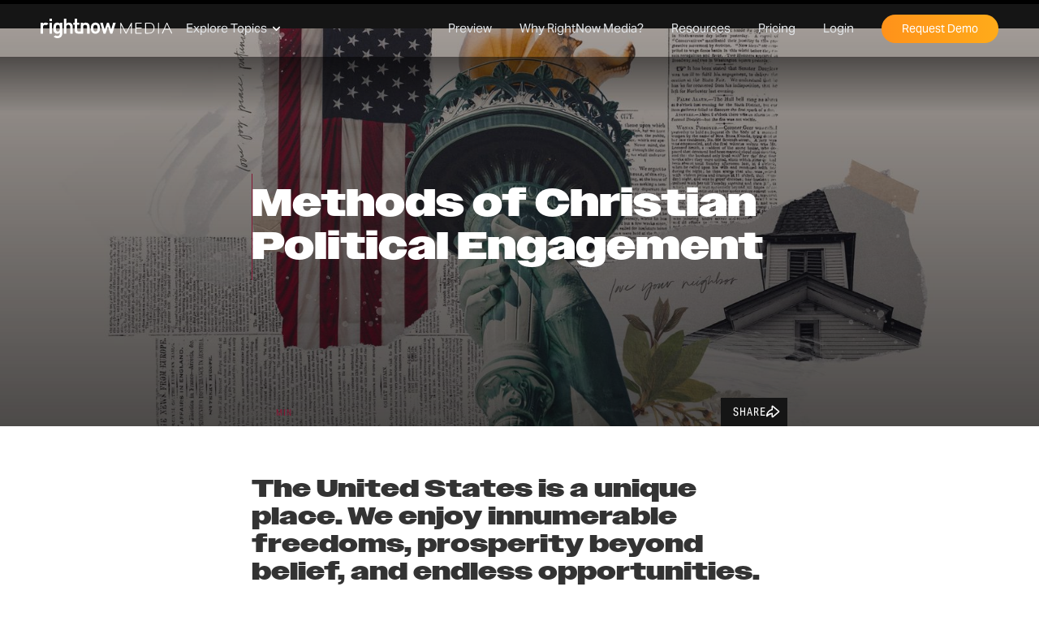

--- FILE ---
content_type: text/html
request_url: https://www.rightnowmedia.org/blog/christian-political-engagement
body_size: 18174
content:
<!DOCTYPE html><!-- This site was created in Webflow. https://webflow.com --><!-- Last Published: Mon Dec 22 2025 13:46:19 GMT+0000 (Coordinated Universal Time) --><html data-wf-domain="pages.rightnowmedia.org" data-wf-page="62e2b077f050ecf781553a5a" data-wf-site="5ed954bc0c20d77930fbc35c" data-wf-collection="62e2b077f050ecfc305539ca" data-wf-item-slug="christian-political-engagement"><head><meta charset="utf-8"/><title>Methods of Christian Political Engagement | RightNow Media</title><meta content="What is Christian political engagement? How can Americans take seriously the responsibility of civic engagement in a way that mimics and glorifies Jesus?" name="description"/><meta content="Methods of Christian Political Engagement | RightNow Media" property="og:title"/><meta content="What is Christian political engagement? How can Americans take seriously the responsibility of civic engagement in a way that mimics and glorifies Jesus?" property="og:description"/><meta content="https://cdn.prod.website-files.com/5ed954bc0c20d7505bfbc360/64bacb816bd6b5a13c55efd6_Fatith-Politics-Blog-Final.jpg" property="og:image"/><meta content="Methods of Christian Political Engagement | RightNow Media" property="twitter:title"/><meta content="What is Christian political engagement? How can Americans take seriously the responsibility of civic engagement in a way that mimics and glorifies Jesus?" property="twitter:description"/><meta content="https://cdn.prod.website-files.com/5ed954bc0c20d7505bfbc360/64bacb816bd6b5a13c55efd6_Fatith-Politics-Blog-Final.jpg" property="twitter:image"/><meta property="og:type" content="website"/><meta content="summary_large_image" name="twitter:card"/><meta content="width=device-width, initial-scale=1" name="viewport"/><meta content="Webflow" name="generator"/><link href="https://cdn.prod.website-files.com/5ed954bc0c20d77930fbc35c/css/rightnow-media-pages.webflow.shared.395b694d3.css" rel="stylesheet" type="text/css"/><link href="https://fonts.googleapis.com" rel="preconnect"/><link href="https://fonts.gstatic.com" rel="preconnect" crossorigin="anonymous"/><script src="https://ajax.googleapis.com/ajax/libs/webfont/1.6.26/webfont.js" type="text/javascript"></script><script type="text/javascript">WebFont.load({  google: {    families: ["Montserrat:100,100italic,200,200italic,300,300italic,400,400italic,500,500italic,600,600italic,700,700italic,800,800italic,900,900italic","Noto Sans KR:regular,500,700,900:korean,latin","Nunito Sans:regular,italic,600,600italic,700,700italic,800,800italic"]  }});</script><script src="https://use.typekit.net/vdo8nee.js" type="text/javascript"></script><script type="text/javascript">try{Typekit.load();}catch(e){}</script><script type="text/javascript">!function(o,c){var n=c.documentElement,t=" w-mod-";n.className+=t+"js",("ontouchstart"in o||o.DocumentTouch&&c instanceof DocumentTouch)&&(n.className+=t+"touch")}(window,document);</script><link href="https://cdn.prod.website-files.com/5ed954bc0c20d77930fbc35c/5ed954bc0c20d79423fbc70b_RNM-Fav.png" rel="shortcut icon" type="image/x-icon"/><link href="https://cdn.prod.website-files.com/5ed954bc0c20d77930fbc35c/5ed954bc0c20d74504fbc714_RNM-Webclip.png" rel="apple-touch-icon"/><script async="" src="https://www.googletagmanager.com/gtag/js?id=UA-41439249-2"></script><script type="text/javascript">window.dataLayer = window.dataLayer || [];function gtag(){dataLayer.push(arguments);}gtag('js', new Date());gtag('config', 'UA-41439249-2', {'anonymize_ip': false});</script><script src="https://www.google.com/recaptcha/api.js" type="text/javascript"></script><script src="https://cmp.osano.com/hMAgjN3d40/2e0bc910-da76-432d-9bcd-91e9385238c4/osano.js"></script>

<!-- Intellimize start -->
<style>.anti-flicker, .anti-flicker * {visibility: hidden !important; opacity: 0 !important;}</style>
<script>(function(e,t,p){var n=document.documentElement,s={p:[],r:[]},u={p:s.p,r:s.r,push:function(e){s.p.push(e)},ready:function(e){s.r.push(e)}};e.intellimize=u,n.className+=" "+p,setTimeout(function(){n.className=n.className.replace(RegExp(" ?"+p),"")},t)})(window, 4000, 'anti-flicker')</script>
<link rel="preload" href="https://cdn.intellimize.co/snippet/117960687.js" as="script">
<script src="https://cdn.intellimize.co/snippet/117960687.js" async onerror="document.documentElement.className = document.documentElement.className.replace(RegExp(' ?anti-flicker'), '');"></script>
<link rel="preconnect" href="https://api.intellimize.co" crossorigin>
<link rel="preconnect" href="https://117960687.intellimizeio.com">
<link rel="preconnect" href="https://log.intellimize.co" crossorigin>
<!-- Intellimize end -->



<!-- Google Tag Manager -->
<script>(function(w,d,s,l,i){w[l]=w[l]||[];w[l].push({'gtm.start':
new Date().getTime(),event:'gtm.js'});var f=d.getElementsByTagName(s)[0],
j=d.createElement(s),dl=l!='dataLayer'?'&l='+l:'';j.async=true;j.src=
'https://www.googletagmanager.com/gtm.js?id='+i+dl;f.parentNode.insertBefore(j,f);
})(window,document,'script','dataLayer','GTM-NC5SQVK');</script>
<!-- End Google Tag Manager -->

<!-- Regional Google Tag Manager -->
<script>
  
const regionMap = {
  au: "GTM-WSC3TKT",
  es: "GTM-K6KG367",
  uk: "GTM-NGRCDXN",
  in: "GTM-NQK4MGPP",
  apac: "GTM-NQK4MGPP"
};

const pathSlug = window.location.pathname.split("/")[1].toLowerCase();
console.log(pathSlug);
const gtmID = regionMap[pathSlug];
if (gtmID) {
  (function(w,d,s,l,i){w[l]=w[l]||[];w[l].push({'gtm.start':
  new Date().getTime(),event:'gtm.js'});var f=d.getElementsByTagName(s)[0],
  j=d.createElement(s),dl=l!='dataLayer'?'&l='+l:'';j.async=true;j.src=
  'https://www.googletagmanager.com/gtm.js?id='+i+dl;f.parentNode.insertBefore(j,f);
  })(window,document,'script','dataLayer',gtmID);
}
  
</script>
<!-- End Regional Google Tag Manager -->


<script src='https://cdnjs.cloudflare.com/ajax/libs/js-cookie/2.2.0/js.cookie.min.js' defer></script>

<meta name="google-site-verification" content="AzcmGcsw7Vk_jqOjDAQF9rLu0_spW9ULmE3TO0dRxf0" />


<div id="fb-root"></div>
<script async defer crossorigin="anonymous" src="https://connect.facebook.net/en_US/sdk.js#xfbml=1&version=v10.0" nonce="3W7dtl1G"></script>

</head><body><div class="w-embed w-iframe"><!-- Google Tag Manager (noscript) -->
<noscript><iframe src="https://www.googletagmanager.com/ns.html?id=GTM-NC5SQVK"
height="0" width="0" style="display:none;visibility:hidden"></iframe></noscript>
<!-- End Google Tag Manager (noscript) -->

<style>

.g-recaptcha, .recaptcha-div, .recaptcha-webtolead {
	transform:scale(0.62);
	-webkit-transform:scale(0.62);
	transform-origin:0 0;
	-webkit-transform-origin:0 0;
	margin:0 -120px -20px 0;
}

select {
    border: none;
    outline: none;
    background: transparent;
    -webkit-appearance: none;
    -moz-appearance: none;
    appearance: none;
}

select:has(option[value=""]:checked) {
  color: #777;
  font-weight: 300;
}

/************** Button Transition **************/

.btn, .btn-arrow, .btn-backing, .btn-shape {
	transition: transform 175ms cubic-bezier(.215, .61, .355, 1);
	transform: translate(0px, 0px);
}

.btn-shape {
	transition-property: width;
}

.btn-txt {
	transition: transform 175ms cubic-bezier(.215, .61, .355, 1);
	transition-property: color;
  pointer-events: none;
}

.btn.nav-btn .btn-shape {
  min-width: 40px;
}

.btn:hover {
	transform: translate(-30px, 0px);
}

.btn:hover .btn-shape {
	width: 0%;
}

.btn:hover .btn-txt.to-black {
  color: black;
}

.btn:hover .btn-txt.to-white {
  color: white;
}

.btn:hover .btn-arrow {
	transform: translate(12px, 0px);
}

.btn.nav-btn:hover .btn-arrow {
	transform: translate(7px, 0px); 
}

.btn.stretch-btn:hover .btn-arrow {
	position: absolute;
	right: 30px; 
}

.btn:hover .play-arrow {
	transform: translate(6px, 0px); 
}

.btn:hover .dl-arrow {
	transform: rotate(135deg) translate(-8px, -7px);  
}

.btn:hover .btn-backing {
	transform: translate(30px, 0px);
}

.btn.right-aligned:hover,
.btn.right-aligned:hover .btn-backing, 
.btn.nav-btn:hover,
.btn.nav-btn:hover .btn-backing,
.btn.center-btn:hover,
.btn.center-btn:hover .btn-backing,
.btn.stretch-btn:hover,
.btn.stretch-btn:hover .btn-backing {
	transform: translate(0px, 0px);
}

.btn.black-outline {
	color: black;
}

.btn.black-outline .btn-shape {
  border: 1px solid #6764ff;
  background-color: hsla(0, 0%, 100%, 0);
}

.btn.black-outline .btn-arrow {
	filter: invert(100%);
}

@media screen and (max-width: 479px) {
  .btn.nav-btn:hover .btn-shape {
    width: 100%;
  }
}

/************** End Btn Transitions **************/

.header-nav-bg {
background: linear-gradient(270deg, #41c3cb, #784e7e, #ba8b95, #ff7200, #ff7200);
background-size: 800% 800%;
-webkit-animation: HeaderLoader 59s ease infinite;
-moz-animation: HeaderLoader 59s ease infinite;
-o-animation: HeaderLoader 59s ease infinite;
animation: HeaderLoader 59s ease infinite;
}

@-webkit-keyframes HeaderLoader {
    0%{background-position:0% 50%}
    50%{background-position:100% 50%}
    100%{background-position:0% 50%}
}
@-moz-keyframes HeaderLoader {
    0%{background-position:0% 50%}
    50%{background-position:100% 50%}
    100%{background-position:0% 50%}
}
@-o-keyframes HeaderLoader {
    0%{background-position:0% 50%}
    50%{background-position:100% 50%}
    100%{background-position:0% 50%}
}
@keyframes HeaderLoader {
    0%{background-position:0% 50%}
    50%{background-position:100% 50%}
    100%{background-position:0% 50%}
}

/* Cookie Consent Styles */
.osano-cm-button {
	border-style: none;
}
.osano-cm-dialog {
	padding: 1em 1.5em;
	font-size: .9em;
}

.osano-cm-widget{
  display: none;
} 



</style></div><div class="blog-post-progress-bar blog-2-0"></div><div><div><div class="blog-nav"><div class="w-embed"><style>

.blog-time-badge sub {
	position: relative;
  bottom: 0;
  padding-left: 1px;
}

.blog-horiz-container {
  overflow-y: scroll;
  scrollbar-width: none; /* Firefox */
  -ms-overflow-style: none;  /* Internet Explorer 10+ */
}

.blog-horiz-container::-webkit-scrollbar { /* WebKit */
  width: 0;
  height: 0;
}

.blog-horiz-scroll-btns {
	pointer-events: none;
}

.blog-horiz-scroll-btn, .blog-horiz-scroll-btn-m {
	pointer-events: auto;
}



 .no-scroll {
    overflow: hidden;
    height: 100vh;
 }

.blog-mobile-nav-noise {
	pointer-events: none;
}


.blog-p-info-block sub {
	position: relative;
  bottom: 0;
  padding-left: 1px;
}


.blog-p-body-rich-txt ul li::marker {
	content: "●   ";
	font-size: 24px;
}

.blog-p-body-rich-txt ol li::marker  {
  content: counter(list-item) "    ";
  font-size: 18px;
  font-weight: bold;
  
}


figure a {
	animation: none !important;
}

.blog-link {
	color: #ffffff !important;
  animation: none !important;
}


@keyframes bullet-color {
  0% {
    filter: saturate(70%);
    filter: brightness(80%);
  }
  50% {
    filter: saturate(100%);
		filter: brightness(100%);
  }
  100% {
    filter: saturate(70%);
    filter: brightness(80%);
  }
}


/************** Button Transition **************/

.webinars-btn {
	transition-property: transform;
  transition-duration: 175ms;
  transition-timing-function: cubic-bezier(.215, .61, .355, 1); 
  transform: translate(0px, 0px);
}

.webinars-btn:hover {
  transform: translate(-18px, 0px);
}


.webinars-btn-shape {
	transition-property: all;
  transition-duration: 175ms;
  transition-timing-function: cubic-bezier(.215, .61, .355, 1);
}

.webinars-btn:hover .webinars-btn-shape {
	width: 0%;
  border-radius: 45px;
}

.webinars-btn-arrow {
	transform: translate(0px, 0px);
  transition-property: transform;
  transition-duration: 175ms;
  transition-timing-function: cubic-bezier(.215, .61, .355, 1);
}

.webinars-btn:hover .webinars-btn-arrow {
  transform: translate(5px, 0px); 
}

.webinars-btn-backing {
	transition-property: transform;
  transition-duration: 175ms;
  transition-timing-function: cubic-bezier(.215, .61, .355, 1);
  transform: translate(0px, 0px);
}

.webinars-btn:hover .webinars-btn-backing {
  transform: translate(18px, 0px);
}


.webinars-btn._2:hover {
  transform: translate(0px, 0px);
}

.webinars-btn._2:hover .webinars-btn-backing {
  transform: translate(0px, 0px);
}


/************** END Button Transition **************/

/************** CTA Button Transition **************/


.webinars-cta-btn {
	transition-property: color;
  transition-duration: 175ms;
  transition-timing-function: cubic-bezier(.215, .61, .355, 1);
}

.webinars-cta-btn:hover {
	color: #000;
}

.webinars-btn-shape {
	transition-property: all;
  transition-duration: 175ms;
  transition-timing-function: cubic-bezier(.215, .61, .355, 1);
}

.webinars-cta-btn:hover .webinars-btn-shape {
	width: 0%;
  border-radius: 45px;
}

.webinars-cta-btn:hover .webinars-btn-arrow {
  transform: translate(5px, 0px); 
}

/************** END CTA Button Transition **************/


.header-nav-get-access {
	background-image: linear-gradient(to right, #ff921a, #ffab1a) !important;
}



.blog-rnm-logo {
  opacity: 0;
}


@media screen and (min-width: 992px) and (max-width: 1065px) {
	.blog-topics-dropdown {
		display: none;
	}
}


</style></div><div class="blog-topics-dropdown"><div class="blog-topics-container"><a href="/" class="blog-rnm-logo w-inline-block"><img src="https://cdn.prod.website-files.com/5b856ae9b978e4342c336aad/6183edb62522cd28d7d22c60_RNM_Logo_White_1.svg" alt="" class="header-rnm-logo-2"/></a><div class="dropdown-wrapper-2"><a href="#" class="nav-link no-click-2 blog-topic-nav-link w-inline-block"><div>Explore Topics</div><img src="https://cdn.prod.website-files.com/5ed954bc0c20d77930fbc35c/62ab97f1f2cbd250abcb1936_Nav%20Dropdown%20Arrow2.svg" loading="lazy" alt="" class="nav-dropdown-link-arrow blog-topics-link-arrow"/></a><div class="mobile-dropdown-click-up"></div><div class="nav-dropdown nav-dropdown-blog-topics"><img src="https://cdn.prod.website-files.com/5ed954bc0c20d77930fbc35c/62ab97f1f2cbd2f549cb192c_Dropdown%20arrow.svg" loading="lazy" alt="" class="nav-dropdown-arrow"/><div class="w-dyn-list"><div role="list" class="nav-dropdown-collection w-dyn-items"><div role="listitem" class="nav-dropdown-link w-dyn-item"><img loading="lazy" src="https://cdn.prod.website-files.com/5ed954bc0c20d7505bfbc360/6525b13e5841f2d0ade2b221_Icon%202.svg" alt="" class="nav-dropdown-icon blog-topic-icons"/><a href="/blog-category/rightnow-media-around-the-world" class="nav-dropdown-link-color w-inline-block"><div>Around the World</div></a></div><div role="listitem" class="nav-dropdown-link w-dyn-item"><img loading="lazy" src="https://cdn.prod.website-files.com/5ed954bc0c20d7505bfbc360/6525b135697659aa55bfee23_Icon%204.svg" alt="" class="nav-dropdown-icon blog-topic-icons"/><a href="/blog-category/behind-the-scenes" class="nav-dropdown-link-color w-inline-block"><div>Behind the Scenes</div></a></div><div role="listitem" class="nav-dropdown-link w-dyn-item"><img loading="lazy" src="https://cdn.prod.website-files.com/5ed954bc0c20d7505bfbc360/6525b12ae6abb1893927522a_Icon%206.svg" alt="" class="nav-dropdown-icon blog-topic-icons"/><a href="/blog-category/christian-living" class="nav-dropdown-link-color w-inline-block"><div>Christian Living</div></a></div><div role="listitem" class="nav-dropdown-link w-dyn-item"><img loading="lazy" src="https://cdn.prod.website-files.com/5ed954bc0c20d7505bfbc360/6525b12fc547bfb2a0645b5e_Icon%203.svg" alt="" class="nav-dropdown-icon blog-topic-icons"/><a href="/blog-category/history" class="nav-dropdown-link-color w-inline-block"><div>Church History</div></a></div><div role="listitem" class="nav-dropdown-link w-dyn-item"><img loading="lazy" src="https://cdn.prod.website-files.com/5ed954bc0c20d7505bfbc360/6525b239d3a138c06df2d2f4_Icon%205.svg" alt="" class="nav-dropdown-icon blog-topic-icons"/><a href="/blog-category/church-leadership" class="nav-dropdown-link-color w-inline-block"><div>Church Leadership</div></a></div><div role="listitem" class="nav-dropdown-link w-dyn-item"><img loading="lazy" src="https://cdn.prod.website-files.com/5ed954bc0c20d7505bfbc360/6525b1c6432eb557fd319f3e_Icon%207.svg" alt="" class="nav-dropdown-icon blog-topic-icons"/><a href="/blog-category/discipleship" class="nav-dropdown-link-color w-inline-block"><div>Discipleship</div></a></div></div></div><div class="nav-dropdown-bottom blog-topics-nav-dropdown-bottom"><a id="Blog_Topics_All" href="/blog" class="nav-dropdown-link bottom blog-topics-bottom w-inline-block"><img src="https://cdn.prod.website-files.com/5ed954bc0c20d77930fbc35c/62ab97f1f2cbd255b7cb193a_83.svg" loading="lazy" alt="" class="nav-dropdown-icon blog-topic-icons"/><div>See All Topics</div></a></div></div></div></div></div></div></div><div><div id="header-nav" class="header-nav"><div class="standard-container header-navigation-container"><a href="/" class="w-inline-block"><img src="https://cdn.prod.website-files.com/5b856ae9b978e4342c336aad/6183edb62522cd28d7d22c60_RNM_Logo_White_1.svg" alt="" class="header-rnm-logo-2"/></a><div class="navigation variation"><div class="dropdown-wrapper-2"><a href="#" class="nav-link no-click-2 w-inline-block"><div>Preview</div><img src="https://cdn.prod.website-files.com/5ed954bc0c20d77930fbc35c/62ab97f1f2cbd250abcb1936_Nav%20Dropdown%20Arrow2.svg" loading="lazy" alt="" class="nav-dropdown-link-arrow"/></a><div data-w-id="151ec8c6-4919-d312-211d-0b5aa50e1413" class="mobile-dropdown-click-up"></div><div class="nav-dropdown"><img src="https://cdn.prod.website-files.com/5ed954bc0c20d77930fbc35c/62ab97f1f2cbd2f549cb192c_Dropdown%20arrow.svg" loading="lazy" alt="" class="nav-dropdown-arrow"/><a href="https://app.rightnowmedia.org/en/library/139" class="nav-dropdown-link w-inline-block"><img src="https://cdn.prod.website-files.com/5ed954bc0c20d77930fbc35c/62ab97f1f2cbd23523cb193e_52.svg" loading="lazy" alt="" class="nav-dropdown-icon"/><div>Books of the Bible</div></a><a href="https://app.rightnowmedia.org/en/library/130" class="nav-dropdown-link w-inline-block"><img src="https://cdn.prod.website-files.com/5ed954bc0c20d77930fbc35c/67816d8cc76ba4674892b8a8_Icon_SmallGroups_2.svg" loading="lazy" alt="" class="nav-dropdown-icon"/><div>Small Groups</div></a><a href="https://app.rightnowmedia.org/en/library/115" class="nav-dropdown-link w-inline-block"><img src="https://cdn.prod.website-files.com/5ed954bc0c20d77930fbc35c/62ab97f1f2cbd27c84cb193c_58.svg" loading="lazy" alt="" class="nav-dropdown-icon"/><div>Kids Shows</div></a><a href="https://app.rightnowmedia.org/en/library/122" class="nav-dropdown-link w-inline-block"><img src="https://cdn.prod.website-files.com/5ed954bc0c20d77930fbc35c/67816d8c5de1669b64c0a1a3_Icon_Youth.svg" loading="lazy" alt="" class="nav-dropdown-icon"/><div>Youth Studies</div></a><a href="https://app.rightnowmedia.org/en/library/120" class="nav-dropdown-link w-inline-block"><img src="https://cdn.prod.website-files.com/5ed954bc0c20d77930fbc35c/67816d8c4a4b6791c5b414ed_Icon_Women.svg" loading="lazy" alt="" class="nav-dropdown-icon"/><div>Women’s Studies</div></a><a href="https://app.rightnowmedia.org/en/library/119" class="nav-dropdown-link w-inline-block"><img src="https://cdn.prod.website-files.com/5ed954bc0c20d77930fbc35c/67816d895f354f1c312f3422_Icon_Men.svg" loading="lazy" alt="" class="nav-dropdown-icon"/><div>Men’s Studies</div></a><div class="nav-dropdown-bottom"><a href="https://app.rightnowmedia.org/en/library/default" class="nav-dropdown-link bottom w-inline-block"><img src="https://cdn.prod.website-files.com/5ed954bc0c20d77930fbc35c/67816e06076b044eb6266f4e_Icon_ViewLibrary.svg" loading="lazy" alt="" class="nav-dropdown-icon"/><div>Preview Entire Library</div></a></div></div></div><div class="dropdown-wrapper-2"><a href="#" class="nav-link no-click-2 w-inline-block"><div>Why RightNow Media?</div><img src="https://cdn.prod.website-files.com/5ed954bc0c20d77930fbc35c/62ab97f1f2cbd250abcb1936_Nav%20Dropdown%20Arrow2.svg" loading="lazy" alt="" class="nav-dropdown-link-arrow"/></a><div class="mobile-dropdown-click-up"></div><div class="nav-dropdown"><img src="https://cdn.prod.website-files.com/5ed954bc0c20d77930fbc35c/62ab97f1f2cbd2f549cb192c_Dropdown%20arrow.svg" loading="lazy" alt="" class="nav-dropdown-arrow"/><a href="https://www.rightnowmedia.org/mission" class="nav-dropdown-link w-inline-block"><img src="https://cdn.prod.website-files.com/5ed954bc0c20d77930fbc35c/62ab97f1f2cbd2a333cb1939_71.svg" loading="lazy" alt="" class="nav-dropdown-icon"/><div>Mission</div></a><a href="https://www.rightnowmedia.org/stories/us" class="nav-dropdown-link w-inline-block"><img src="https://cdn.prod.website-files.com/5ed954bc0c20d77930fbc35c/67816d890de7eed5c98feaa6_Icon_PresidentsStory.svg" loading="lazy" alt="" class="nav-dropdown-icon"/><div>Stories</div></a><a href="https://www.rightnowmedia.org/app-features" class="nav-dropdown-link w-inline-block"><img src="https://cdn.prod.website-files.com/5ed954bc0c20d77930fbc35c/67816d89cb4db46819cbea6c_Icon_AppFeatures.svg" loading="lazy" alt="" class="nav-dropdown-icon"/><div>App Features</div></a><a href="https://www.rightnowmedia.org/atwork?utm_source=rightnowmedia.org&amp;utm_medium=referral&amp;utm_campaign=RNM%20Navigation&amp;utm_content=Business" class="nav-dropdown-link w-inline-block"><img src="https://cdn.prod.website-files.com/5ed954bc0c20d77930fbc35c/62ab97f1f2cbd20fe3cb1931_82.svg" loading="lazy" alt="" class="nav-dropdown-icon"/><div>Business</div></a><a href="https://schools.rightnowmedia.org/" class="nav-dropdown-link w-inline-block"><img src="https://cdn.prod.website-files.com/5ed954bc0c20d77930fbc35c/67816d8c3e9af82c0b322f6f_Icon_Schools.svg" loading="lazy" alt="" class="nav-dropdown-icon"/><div>Schools</div></a><a href="https://www.rightnowmedia.org/us/global" class="nav-dropdown-link w-inline-block"><img src="https://cdn.prod.website-files.com/5ed954bc0c20d77930fbc35c/6373c93e2d0f30f7459d31af_75.svg" loading="lazy" alt="" class="nav-dropdown-icon"/><div>Global Reach</div></a><a href="https://www.rightnowmedia.org/us/faq" class="nav-dropdown-link faq w-inline-block"><img src="https://cdn.prod.website-files.com/5ed954bc0c20d77930fbc35c/68e015be1f1e7fbf95f7142a_430eb38f38ae3201aa5aa6afdde4da23_Icon_FAQ.svg" loading="lazy" alt="" class="nav-dropdown-icon"/><div>FAQ</div></a><div class="nav-dropdown-bottom"><a href="/get-access" class="nav-dropdown-link bottom w-inline-block"><img src="https://cdn.prod.website-files.com/5ed954bc0c20d77930fbc35c/67816d892441245c351205c9_Icon_GetStarted.svg" loading="lazy" alt="" class="nav-dropdown-icon"/><div>Request Demo</div></a><a href="https://www.rightnowmedia.org/us/faq" class="nav-dropdown-link bottom w-inline-block"><img src="https://cdn.prod.website-files.com/5ed954bc0c20d77930fbc35c/68e015be1f1e7fbf95f7142a_430eb38f38ae3201aa5aa6afdde4da23_Icon_FAQ.svg" loading="lazy" alt="" class="nav-dropdown-icon"/><div>FAQ</div></a></div></div></div><div class="dropdown-wrapper-2"><a href="#" class="nav-link no-click-2 w-inline-block"><div>Resources</div><img src="https://cdn.prod.website-files.com/5ed954bc0c20d77930fbc35c/62ab97f1f2cbd250abcb1936_Nav%20Dropdown%20Arrow2.svg" loading="lazy" alt="" class="nav-dropdown-link-arrow"/></a><div class="mobile-dropdown-click-up"></div><div class="nav-dropdown"><img src="https://cdn.prod.website-files.com/5ed954bc0c20d77930fbc35c/62ab97f1f2cbd2f549cb192c_Dropdown%20arrow.svg" loading="lazy" alt="" class="nav-dropdown-arrow"/><a href="https://www.rightnowmedia.org/events" class="nav-dropdown-link w-inline-block"><img src="https://cdn.prod.website-files.com/5ed954bc0c20d77930fbc35c/67f955b201dfb8f09aa58d0b_Icon_Conference.svg" loading="lazy" alt="" class="nav-dropdown-icon"/><div>Conference</div></a><a href="https://www.rightnowmedia.org/preconference" class="nav-dropdown-link w-inline-block"><img src="https://cdn.prod.website-files.com/5ed954bc0c20d77930fbc35c/62ab97f1f2cbd24b12cb1938_89.svg" loading="lazy" alt="" class="nav-dropdown-icon"/><div>One-Day Events</div></a><a href="https://www.rightnowmedia.org/webinars" class="nav-dropdown-link w-inline-block"><img src="https://cdn.prod.website-files.com/5ed954bc0c20d77930fbc35c/67816d8c777116e9facb023f_Icon_Webinars.svg" loading="lazy" alt="" class="nav-dropdown-icon"/><div>Webinars</div></a><a href="https://www.rightnowmedia.org/blog" class="nav-dropdown-link w-inline-block"><img src="https://cdn.prod.website-files.com/5ed954bc0c20d77930fbc35c/67816d893e8608c6f2f9095c_Icon_.svg" loading="lazy" alt="" class="nav-dropdown-icon"/><div>Blog</div></a><a href="https://www.rightnowmedia.org/roadmaps" class="nav-dropdown-link w-inline-block"><img src="https://cdn.prod.website-files.com/5ed954bc0c20d77930fbc35c/67816d89d0186e2a46c81ab3_Icon_Roadmaps.svg" loading="lazy" alt="" class="nav-dropdown-icon"/><div>Roadmaps</div></a><a href="https://www.rightnowmedia.org/small-groups" class="nav-dropdown-link w-inline-block"><img src="https://cdn.prod.website-files.com/5ed954bc0c20d77930fbc35c/67816d8cc76ba4674892b8a8_Icon_SmallGroups_2.svg" loading="lazy" alt="" class="nav-dropdown-icon"/><div>Group Leaders</div></a></div></div><a href="https://www.rightnowmedia.org/pricing" class="nav-link w-inline-block"><div>Pricing</div></a><a href="https://login.rightnowmedia.org/" id="Login_Link_US" class="nav-link w-inline-block"><div>Login</div></a><a href="/get-access" id="Get-Access-Button" class="get-access-3 header-nav-get-access w-inline-block"><div>Request Demo</div></a></div><div data-w-id="394e7fc9-60c1-d00b-d21b-542b952fc86f" class="mobile-nav-button-2"><div class="hamburger-bar-1"></div><div class="hamburger-bar-2"></div><div class="hamburger-bar-3"></div></div></div><div class="header-nav-bg"></div></div></div><div class="w-condition-invisible"><div class="rightnow-media--header-nav"><div class="rightnow-media--standard-container rightnow-media--header-navigation-container"><a href="/es" class="w-inline-block"><img src="https://cdn.prod.website-files.com/5ed954bc0c20d77930fbc35c/67b5f55f5fb9ecfd18bb9007_e394300e30d17baac2ae3d1ccf489597_RNM_Logo_White_1.svg" alt="" class="rightnow-media--header-rnm-logo"/></a><div class="rightnow-media--navigation"><div class="rightnow-media--dropdown-wrapper-2"><a href="#" class="rightnow-media--nav-link rightnow-media--no-click w-inline-block"><div>Vista Previa</div><img src="https://cdn.prod.website-files.com/5ed954bc0c20d77930fbc35c/67b5f55f5fb9ecfd18bb900c_0e47b15403f321f12c4fc1de18dc1622_Nav%20Dropdown%20Arrow2.svg" loading="lazy" alt="" class="rightnow-media--nav-dropdown-link-arrow"/></a><div class="rightnow-media--mobile-dropdown-click-up"></div><div class="rightnow-media--nav-dropdown"><img src="https://cdn.prod.website-files.com/5ed954bc0c20d77930fbc35c/67b5f55f5fb9ecfd18bb900b_63d092e8945e95c275c627678adddd84_Dropdown%20arrow.svg" loading="lazy" alt="" class="rightnow-media--nav-dropdown-arrow"/><a href="https://app.rightnowmedia.org/es/library/82" class="rightnow-media--nav-dropdown-link w-inline-block"><img src="https://cdn.prod.website-files.com/5ed954bc0c20d77930fbc35c/67b5f55f5fb9ecfd18bb9010_4c9f9384bcf28cb024fe4cd554955047_83.svg" loading="lazy" alt="" class="rightnow-media--nav-dropdown-icon"/><div>Conocer la biblioteca</div></a><a href="https://app.rightnowmedia.org/es/library/84" class="rightnow-media--nav-dropdown-link w-inline-block"><img src="https://cdn.prod.website-files.com/5ed954bc0c20d77930fbc35c/67b5f55f5fb9ecfd18bb900e_fb2b584214765f5ed53819fd9a4028ee_58.svg" loading="lazy" alt="" class="rightnow-media--nav-dropdown-icon"/><div>Episodios para niños</div></a><a href="https://www.rightnowmedia.org/planes" class="rightnow-media--nav-dropdown-link w-inline-block"><img src="https://cdn.prod.website-files.com/5ed954bc0c20d77930fbc35c/67b5f55f5fb9ecfd18bb9008_a5c97904f6231bc7f4c65818157d9e2a_52.svg" loading="lazy" alt="" class="rightnow-media--nav-dropdown-icon"/><div>Planes de estudio bíblico</div></a><a href="https://app.rightnowmedia.org/es/library/88" class="rightnow-media--nav-dropdown-link w-inline-block"><img src="https://cdn.prod.website-files.com/5ed954bc0c20d77930fbc35c/68a75fda7ca5d8ed73edaa13_e9e748b8d90c69d23a61afd5343af8f0_Work%20Faith%20Purple.svg" loading="lazy" alt="" class="rightnow-media--nav-dropdown-icon"/><div>Liderazgo y trabajo</div></a></div></div><div class="rightnow-media--dropdown-wrapper-2"><a href="#" class="rightnow-media--nav-link rightnow-media--no-click w-inline-block"><div>¿Por qué RightNow Media?</div><img src="https://cdn.prod.website-files.com/5ed954bc0c20d77930fbc35c/67b5f55f5fb9ecfd18bb900c_0e47b15403f321f12c4fc1de18dc1622_Nav%20Dropdown%20Arrow2.svg" loading="lazy" alt="" class="rightnow-media--nav-dropdown-link-arrow"/></a><div class="rightnow-media--mobile-dropdown-click-up"></div><div class="rightnow-media--nav-dropdown"><img src="https://cdn.prod.website-files.com/5ed954bc0c20d77930fbc35c/67b5f55f5fb9ecfd18bb900b_63d092e8945e95c275c627678adddd84_Dropdown%20arrow.svg" loading="lazy" alt="" class="rightnow-media--nav-dropdown-arrow"/><a href="#" class="rightnow-media--nav-dropdown-link w-inline-block"><img src="https://cdn.prod.website-files.com/5ed954bc0c20d77930fbc35c/67b5f55f5fb9ecfd18bb900d_3d771dd3ffe6566befcf745d93791e9b_71.svg" loading="lazy" alt="" class="rightnow-media--nav-dropdown-icon"/><div>Misión</div></a><a href="/stories/es" class="rightnow-media--nav-dropdown-link w-inline-block"><img src="https://cdn.prod.website-files.com/5ed954bc0c20d77930fbc35c/68a75fda7ca5d8ed73edaa0f_3c626c7b2f240739c3a0bd99fd3c1673_85.svg" loading="lazy" alt="" class="rightnow-media--nav-dropdown-icon"/><div>Testimonios</div></a><a href="/es/app-features" class="rightnow-media--nav-dropdown-link w-inline-block"><img src="https://cdn.prod.website-files.com/5ed954bc0c20d77930fbc35c/67b5f55f5fb9ecfd18bb9011_c68ec2a41a134f3c7e8ec9ae8f3538dd_70.svg" loading="lazy" alt="" class="rightnow-media--nav-dropdown-icon"/><div>Características de la App</div></a><a href="https://www.rightnowmedia.org/planes" class="rightnow-media--nav-dropdown-link w-inline-block"><img src="https://cdn.prod.website-files.com/5ed954bc0c20d77930fbc35c/68a75fda7ca5d8ed73edaa0d_e24a6a29d51640b7aa0570563eb445da_80.svg" loading="lazy" alt="" class="rightnow-media--nav-dropdown-icon"/><div>Planes</div></a></div></div><a href="https://login.rightnowmedia.org/" id="Login_Link_ES" class="rightnow-media--nav-link w-inline-block"><div>Iniciar Sesión</div></a><a href="#" id="Get-Access-Button-1" class="rightnow-media--get-access rightnow-media--header-nav-get-access w-inline-block"><div>Comienza a Utilizarlo<br/></div></a></div><div data-w-id="c6fe7f02-3ad2-3b4c-dfbc-209fc72d4e9d" class="rightnow-media--mobile-nav-button"><div class="rightnow-media--hamburger-bar-1"></div><div class="rightnow-media--hamburger-bar-2"></div><div class="rightnow-media--hamburger-bar-3"></div></div></div><div class="rightnow-media--header-nav-bg"></div></div></div><div class="blog-nav-bg blog-post-page-nav-bg"></div></div><div><div class="w-embed"><style>
.christian-political-engagement .blog-p-body-rich-txt li::marker, .christian-political-engagement .blog-p-body-rich-txt h3, .christian-political-engagement .blog-p-body-rich-txt a, .blog-p-info-wrapper, .blog-p-social-icon-bg {
	animation: bullet-color 15s ease-in-out infinite;
  color: hsla(344.0366972477064, 71.24%, 30.00%, 1.00);
}


</style>

<div class="blog-post-slug" id="christian-political-engagement-post" style="display:none;">christian-political-engagement</div></div><div class="blog-p-header-section"><div class="blog-lg-item-block blog-post-page-header"><img loading="eager" alt="Methods of Christian Political Engagement" src="https://cdn.prod.website-files.com/5ed954bc0c20d7505bfbc360/64bacb816bd6b5a13c55efd6_Fatith-Politics-Blog-Final.jpg" sizes="100vw" srcset="https://cdn.prod.website-files.com/5ed954bc0c20d7505bfbc360/64bacb816bd6b5a13c55efd6_Fatith-Politics-Blog-Final-p-500.jpg 500w, https://cdn.prod.website-files.com/5ed954bc0c20d7505bfbc360/64bacb816bd6b5a13c55efd6_Fatith-Politics-Blog-Final-p-800.jpg 800w, https://cdn.prod.website-files.com/5ed954bc0c20d7505bfbc360/64bacb816bd6b5a13c55efd6_Fatith-Politics-Blog-Final-p-1080.jpg 1080w, https://cdn.prod.website-files.com/5ed954bc0c20d7505bfbc360/64bacb816bd6b5a13c55efd6_Fatith-Politics-Blog-Final-p-1600.jpg 1600w, https://cdn.prod.website-files.com/5ed954bc0c20d7505bfbc360/64bacb816bd6b5a13c55efd6_Fatith-Politics-Blog-Final-p-2000.jpg 2000w, https://cdn.prod.website-files.com/5ed954bc0c20d7505bfbc360/64bacb816bd6b5a13c55efd6_Fatith-Politics-Blog-Final-p-2600.jpg 2600w, https://cdn.prod.website-files.com/5ed954bc0c20d7505bfbc360/64bacb816bd6b5a13c55efd6_Fatith-Politics-Blog-Final-p-3200.jpg 3200w, https://cdn.prod.website-files.com/5ed954bc0c20d7505bfbc360/64bacb816bd6b5a13c55efd6_Fatith-Politics-Blog-Final.jpg 3754w" class="blog-header-feature-img"/><div class="blog-itm-gradient-overlay blog-itm-lg-gradient-overlay"></div><div class="blog-itm-txt blog-lg-txt-block"><div style="background-color:hsla(344.0366972477064, 71.24%, 30.00%, 1.00)" class="blog-vert-line"></div><h1 class="blog-feature-h1">Methods of Christian Political Engagement</h1></div></div></div><div data-w-id="19879442-d16c-64d9-7bbb-a7e6e9d35637" class="blog-p-body-section"><div class="blog-p-body-container"><div class="blog-p-info-block"><div style="color:hsla(344.0366972477064, 71.24%, 30.00%, 1.00)" class="blog-p-info-wrapper"><div class="blog-p-svg-embed w-embed"><svg width="15" height="14" viewBox="0 0 15 14" fill="none" >
<path d="M7.4378 3.19977V6.92321L9.9201 8.16436M13.6435 6.92321C13.6435 10.3506 10.8651 13.129 7.4378 13.129C4.01046 13.129 1.23206 10.3506 1.23206 6.92321C1.23206 3.49587 4.01046 0.717468 7.4378 0.717468C10.8651 0.717468 13.6435 3.49587 13.6435 6.92321Z" stroke="hsla(344.0366972477064, 71.24%, 30.00%, 1.00)" stroke-width="1.22472" stroke-linecap="round" stroke-linejoin="round" />
</svg></div><div class="blog-read-time">4</div><div><sub>MIN</sub></div><div style="background-color:hsla(344.0366972477064, 71.24%, 30.00%, 1.00)" class="blog-p-info-vert-line"></div><div>Christian Living</div><a href="/blog-category/christian-living" class="blog-p-info-cat-link w-inline-block"></a></div><div data-w-id="19879442-d16c-64d9-7bbb-a7e6e9d35646" class="blog-p-share-block"><div class="blog-p-share-txt">Share</div><img src="https://cdn.prod.website-files.com/5ed954bc0c20d77930fbc35c/63756ac5ac379e3f954f0b2d_Icon.svg" loading="lazy" alt="" class="blog-p-share-icon"/><div style="height:0px" class="blog-p-social-icon-block"><div style="background-color:hsla(344.0366972477064, 71.24%, 30.00%, 1.00)" class="blog-p-social-icon-bg"></div><div class="blog-p-social-wrapper"><a href="#" target="_blank" class="blog-share-icon-copy sharet w-inline-block"><img src="https://cdn.prod.website-files.com/5ed954bc0c20d77930fbc35c/6532a4da8e2e458d335ba6be_x.svg" loading="lazy" alt=""/></a><a href="#" target="_blank" class="blog-share-icon sharef w-inline-block"><img src="https://cdn.prod.website-files.com/616e5b990c8d7699e8437639/6188bc2aa499b5857b416237_FB_icon.svg" loading="lazy" alt=""/></a><a href="#" target="_blank" class="blog-share-icon sharel w-inline-block"><img src="https://cdn.prod.website-files.com/616e5b990c8d7699e8437639/616e5b990c8d76d6dd4376d7_Social%20Icon%20LinkedIn.svg" loading="lazy" alt=""/></a><a href="#" target="_blank" class="blog-share-icon sharee w-inline-block"><img src="https://cdn.prod.website-files.com/616e5b990c8d7699e8437639/6188bc99b71f3caa0426af25_Email_Icon.svg" loading="lazy" alt=""/></a></div></div></div></div><div class="blog-p-body-block"><div style="border-color:hsla(344.0366972477064, 71.24%, 30.00%, 1.00)" class="blog-p-body-rich-txt w-richtext"><h1>The United States is a unique place. We enjoy innumerable freedoms, prosperity beyond belief, and endless opportunities. </h1><p>‍</p><p>But what makes America especially unique is that our government, in the words of Abraham Lincoln, is a government “of the people, by the people, and for the people.” In other words, the responsibility for ordering the life of the country falls squarely upon its citizens. We vote, advocate, and even call our representatives to account because we all have a share in the stewardship of this country.</p><p>‍</p><p>But today, when American politics feels so topsy-turvy, it’s easy to fall prey to the political spirit of our age. The country seems as angry and divided as it’s ever been and, if we’re honest, the church is sometimes guilty of joining in that divisiveness ourselves. <strong>But Christians ought to serve as a contrast to much of what we see in the public sphere—not merely as good, civil people, but as those who engage in the way of Christ. So, how can we do that? How can we take seriously the responsibility we’ve inherited in a way that mimics and glorifies Jesus?</strong></p><p>‍</p><h3>Christian Political Engagement</h3><p>‍</p><p>In his book <em>Onward: Engaging the Culture Without Losing the Gospel</em>, Dr. Russell Moore writes that “We are Americans best when we are not Americans first.” Stated differently, only when we prioritize our heavenly citizenship and apply its values here and now are we able to exercise our duties as American citizens most faithfully.</p><p>‍</p><p>In many ways, the economy of American politics is at odds with what we value as Christians. Whereas politics values charisma, the kingdom values humility (Matthew 5:5); whereas politics values power, the kingdom values service (Matthew 20:24–28); whereas politics (in its current form) values and even incentivizes division, the kingdom values peacemaking (Matthew 5:9). There is a gulf, in other words, between the beliefs and ethics embedded in American politics and those we inherited upon gaining citizenship in the kingdom of God. But that doesn’t mean we’re being called to disengage politically; it means we’re called to engage.</p><p>‍</p><p>Galatians 5 shows us how to live and engage in a different way, as good citizens of both kingdoms: by the Spirit, with the fruit of the Spirit, for the good of our neighbors.</p><p>‍</p><h3>By the Spirit</h3><p>‍</p><p>How can we keep our footing in a cultural-political current rushing so swiftly away from truth? “By the Spirit” (Gal. 5:16).</p><p>‍</p><p>In a disorienting time like ours, we are called by Christ to “live by the Spirit” (Galatians 5:25), to “be filled with the Spirit” (Ephesians 5:18); “be led by the Spirit” (Romans 8:14); “walk by the Spirit” (Galatians 5:16); “keep in step with the Spirit” (Galatians 5:25); and “bear the fruit of the Spirit” (Galatians 5:22–23). More concretely, living by the Spirit means that we depend on him for guidance in everything we do, from talking politics with family to engaging online to standing up for what’s true and good. A life lived in fellowship with the Spirit is a prerequisite, and ongoing requirement, of faithful political engagement.</p><p>‍</p><blockquote>Whenever we enter the political sphere, we should always ask, “What would be the most faithful way to honor God in this situation?”</blockquote><p>‍</p><h3>With the Fruit of the Spirit</h3><p>‍</p><p>Much of our politics is seething with a spirit opposed to the way of Christ, wooing our hearts and our tongues to engage in “idolatry,” “hatreds,” “strife,” “outbursts of anger,” “dissensions,” “factions,” “and anything similar” (Galatians 5:20–21). But the people of God are commanded not to “practice such things” (Galatians 5:21).</p><p>‍</p><p>Instead, when we live by the Spirit we will bear the fruit of the Spirit, engaging others—even those with whom we disagree—with “love, joy, peace, patience, kindness, goodness, faithfulness, gentleness, and self-control” (Galatians 5:22–23). We must resolve not to act in the way of the world, to fight fire with fire, so that we might be defined by the attributes of God.</p><p>‍</p><h3>For Our Neighbors</h3><p>‍</p><p>Living with the fruit of the Spirit is not merely an internal reality, but a commitment to serve others in a godly manner. Since our system of government, as Lincoln asserted, is “by the people” and “for the people,” we have the opportunity to leverage our political engagement as a means of obeying the great commandment (Matthew 22:37–40)—to create a government that works for our neighbors in love. And there are plenty of ways—large and small—that we can <a href="https://app.rightnowmedia.org/en/content/details/765626" target="_blank">serve and engage for the good of others</a>: we can vote men and women of character into office, advocate for policies that benefit the most vulnerable among us, engage in charitable dialogue with those “across the aisle,” and maybe even run for office ourselves! </p><p>‍</p><blockquote>We should be involved in politics as an exercise of love for our neighbors.</blockquote><p>‍</p><p>The muddled state of American politics can be disheartening. And if we’re not careful, we can convince ourselves to throw up our hands and disengage entirely. But we are invited by Jesus to “let [our] light shine before others”—from our homes to the halls of Congress—“that they may see [our] good works and give glory to [our] Father in heaven” (Matthew 5:16). As you look out over the state of American culture and politics, let your light shine by looking for ways to engage by the Spirit, with the fruit of the Spirit, for the good of your neighbors.</p><p>‍</p><h5><em>For an in-depth look at the way our faith should inform our political engagement and the specific issues Christians should be involved with, watch </em><a href="https://app.rightnowmedia.org/en/content/details/765626" target="_blank"><em>For the Health of the Nation</em></a><em>, a series RightNow Media produced in collaboration with the National Association of Evangelicals.</em></h5></div><div class="blog-p-quote blog-p-quote-template"><div class="blog-p-quote-inner">This is some text inside of a div block.</div></div><div class="blog-p-author-block"><div class="blog-p-author-img-wrapper w-condition-invisible"><img loading="lazy" alt="" src="" class="blog-p-author-img w-dyn-bind-empty"/></div><div><div class="blog-p-author-name">Jordan Wootten</div><p class="blog-p-author-description">Associate Publisher</p><div class="blog-p-author-description w-dyn-bind-empty w-richtext"></div></div></div></div></div></div><div class="blog-form-section w-condition-invisible"><h3 class="webinars-cta-sentence">Equip your church, anytime, anywhere <span class="no-wrap-span">with RightNow Media.</span></h3><div class="blog-form-container"><div class="blog-form-copy"><p class="blog-form-paragraph">If you’re a decision-maker at your organization, request a free consultation to find out how <span class="no-wrap-span">RightNow Media</span> can equip and inspire your people.<br/><br/>Not a decision-maker?<br/><a href="/tell-your-pastor/us" class="blog-ga-text-link">Tell your pastor about RightNow Media instead.</a></p></div><div id="demoForm_US_Blog" class="blog-form-block w-form"><form id="Blog_Demo_Form" name="wf-form-Blog-Demo-Form" data-name="Blog Demo Form" method="get" class="webinar-form-1" data-wf-page-id="62e2b077f050ecf781553a5a" data-wf-element-id="af180b7b-bb65-55d6-4874-b5bc465f3a53"><div class="w-embed"><style>

select {
  border: none;
  outline: none;
  background: transparent;
  -webkit-appearance: none;
  -moz-appearance: none;
  appearance: none;
}

</style>

<input type="hidden" name="00N6A00000NUjJQ" id="00N6A00000NUjJQ" value="Blog"></div><div class="webinar-d-form"><input class="blog-form-field w-input" maxlength="256" name="first_name" data-name="first_name" placeholder="First Name" type="text" id="first_name" required=""/><input class="blog-form-field w-input" maxlength="256" name="last_name" data-name="last_name" placeholder="Last Name" type="text" id="last_name" required=""/><input class="blog-form-field w-input" maxlength="256" name="email" data-name="email" placeholder="Email" type="email" id="email" required=""/><input class="blog-form-field w-input" maxlength="256" name="phone" data-name="phone" placeholder="Phone" type="tel" id="phone" required=""/><input class="blog-form-field w-input" maxlength="256" name="company" data-name="company" placeholder="Organization" type="text" id="company" required=""/><select id="title" name="title" data-name="title" required="" class="blog-form-field select-field-2 w-select"><option value="">Ministry Role</option><option value="Pastoral Staff">Pastoral Staff</option><option value="Ministry Leader">Ministry Leader</option><option value="Non-Staff">Non-Staff</option></select><div id="w-node-af180b7b-bb65-55d6-4874-b5bc465f3a6c-81553a5a" data-sitekey="6LdKQbQZAAAAALRulYx-apa-wg8wrsruJAODvr5q" class="w-form-formrecaptcha g-recaptcha g-recaptcha-error g-recaptcha-disabled"></div><div id="w-node-af180b7b-bb65-55d6-4874-b5bc465f3a6d-81553a5a" class="webinars-btn _2"><div class="webinars-btn-shape"></div><div class="webinars-btn-text">Submit</div><img alt="" loading="lazy" src="https://cdn.prod.website-files.com/5ed954bc0c20d77930fbc35c/6303c1edeb41aa5b575f6e6d_Webinars%20Feature%20Btn%20Arrow.svg" class="webinars-btn-arrow"/><input type="submit" data-wait="" id="w-node-af180b7b-bb65-55d6-4874-b5bc465f3a72-81553a5a" class="webinars-btn-backing w-button" value=""/></div></div></form><div class="webinar-d-success-message w-form-done"><div data-w-id="af180b7b-bb65-55d6-4874-b5bc465f3a76" data-is-ix2-target="1" class="webinar-d-success-lottie" data-animation-type="lottie" data-src="https://cdn.prod.website-files.com/5ed954bc0c20d77930fbc35c/632c871ca074d02f23e7da63_CheckMark.json" data-loop="0" data-direction="1" data-autoplay="0" data-renderer="svg" data-default-duration="4" data-duration="0"></div><div>You&#x27;re in!<br/><span class="webinar-d-success-submessage">Look out for a confirmation email shortly.</span></div></div><div class="webinar-d-success-message w-form-fail"><div>Oops! Something went wrong. <span class="no-wrap-span">Please refresh the page.</span></div></div></div></div></div><div class="blog-s-section w-condition-invisible"><div class="blog-related-items-list-wrapper w-dyn-list"><div class="empty-state w-dyn-empty"><div>No items found.</div></div></div></div><div><div class="webinars-cta-section"><div class="standard-container webinars-cta-container"><h3 class="webinars-cta-sentence">Equip your church, anytime, anywhere with RightNow Media.</h3><a href="https://www.rightnowmedia.org/us/get-access?utm_source=blog" class="webinars-cta-btn w-inline-block"><div class="webinars-btn-backing"></div><div class="webinars-btn-shape"></div><div class="webinars-btn-text">Learn More</div><img src="https://cdn.prod.website-files.com/5ed954bc0c20d77930fbc35c/6303c1edeb41aa5b575f6e6d_Webinars%20Feature%20Btn%20Arrow.svg" loading="lazy" alt="" class="webinars-btn-arrow"/></a></div></div></div></div><div><div class="rightnow-media--footer-section-2"><div class="rightnow-media--container"><div class="rightnow-media--footer-top"><div class="rightnow-media--footer-categories"><div class="rightnow-media--footer-icon-logo"><img loading="lazy" src="https://cdn.prod.website-files.com/5ed954bc0c20d77930fbc35c/67aba389d3bc848c0533b00a_6ff16e794c19db3fd62cb394197cc393_R%20Logo.svg" alt=""/></div><div class="rightnow-media--footer-categories-block"><a id="FooterLink_US_Cat_Churches" href="https://www.rightnowmedia.org/?utm_source=rightnowmedia.org&amp;utm_medium=referral&amp;utm_campaign=RNM%20Navigation%20Footer&amp;utm_content=FooterLink_US_Cat_Churches" class="rightnow-media--footer-category-link rightnow-media--churches">Churches</a><a id="FooterLink_US_Cat_Businesses" href="https://www.rightnowmedia.org/atwork?utm_source=rightnowmedia.org&amp;utm_medium=referral&amp;utm_campaign=RNM%20Navigation%20Footer&amp;utm_content=FooterLink_US_Cat_Businesses" target="_blank" class="rightnow-media--footer-category-link rightnow-media--businesses">Businesses</a><a id="FooterLink_US_Cat_Schools" href="https://schools.rightnowmedia.org/?utm_source=rightnowmedia.org&amp;utm_medium=referral&amp;utm_campaign=RNM%20Navigation%20Footer&amp;utm_content=FooterLink_US_Cat_Schools" target="_blank" class="rightnow-media--footer-category-link rightnow-media--schools">Schools</a><a id="Footer_Link_Cat_PastorsPlus" href="https://www.rightnowpastors.org/plus?utm_source=rightnowmedia.org&amp;utm_medium=referral&amp;utm_campaign=RNM%20Navigation%20Footer&amp;utm_content=Pastors" target="_blank" class="rightnow-media--footer-category-link rightnow-media--pastors">Pastors</a></div></div><div class="rightnow-media--footer-social-block"><a id="Social_Link_Instagram" href="https://www.instagram.com/rightnowmedia/" target="_blank" class="w-inline-block"><img alt="" src="https://cdn.prod.website-files.com/5ed954bc0c20d77930fbc35c/67aba389d3bc848c0533b006_341a76b0de5fcaf3cfb3f62343e72e65_5ed6ab7f20a319995e873010_Social_Icons_Instagram%20(1).svg" class="rightnow-media--footer-social-img"/></a><a id="Social_Link_Facebook" href="https://www.facebook.com/RightNowMedia" target="_blank" class="w-inline-block"><img alt="" src="https://cdn.prod.website-files.com/5ed954bc0c20d77930fbc35c/67aba389d3bc848c0533b008_bcf8c83974f641ef4288f7f8efcf1a6c_FB_icon.svg" class="rightnow-media--footer-social-img"/></a><a id="Social_Link_Twitter" href="https://twitter.com/rightnowmedia" target="_blank" class="w-inline-block"><img alt="" src="https://cdn.prod.website-files.com/5ed954bc0c20d77930fbc35c/67aba389d3bc848c0533b007_39eb3416c2aa146f7626f78e6d9ee9f2_x.svg" class="rightnow-media--footer-social-img rightnow-media--x"/></a><a id="Social_Link_Youtube" href="https://www.youtube.com/user/RightnowMediaInsider" target="_blank" class="w-inline-block"><img alt="" src="https://cdn.prod.website-files.com/5ed954bc0c20d77930fbc35c/67aba389d3bc848c0533b009_78037145654cd90fa810455deda10d22_Social_Icons_Youtube.svg" class="rightnow-media--footer-social-img"/></a></div></div><div class="rightnow-media--footer-nav"><div class="rightnow-media--footer-column"><div class="rightnow-media--footer-category-heading">About Us</div><a id="FooterLink_US_Mission" href="/us/mission" class="rightnow-media--footer-link">Mission</a><a id="FooterLink_US_Team" href="/team/us" class="rightnow-media--footer-link">The Team</a><a id="FooterLink_US_PresidentsStory" href="/us/presidents-story" class="rightnow-media--footer-link">President&#x27;s Story</a><a id="FooterLink_US_DoctrinalStatement" href="/about/us-doctrinal-statement" class="rightnow-media--footer-link">Doctrinal Statement</a><a id="FooterLink_US_SelectingContent" href="/us/selecting-content" class="rightnow-media--footer-link">Selecting Content</a><a id="FooterLink_US_GlobalReach" href="/us/global" class="rightnow-media--footer-link">Global Reach</a><a id="FooterLink_US_Careers" href="/careers/us" class="rightnow-media--footer-link">Careers</a></div><div class="rightnow-media--footer-column"><div class="rightnow-media--footer-category-heading">Learn More</div><a id="FooterLink_US_LaunchResources" href="/us/launch" class="rightnow-media--footer-link">Launch Resources</a><a id="FooterLink_US_AppFeatures" href="/us/app-features" class="rightnow-media--footer-link">App Features</a><a id="FooterLink_US_WatchTogether" href="/watch-together/us" class="rightnow-media--footer-link rightnow-media--groups-link">Watch Together</a><a id="FooterLink_US_Stories" href="/stories/us" class="rightnow-media--footer-link">Customer Stories</a><a id="FooterLink_US_Pricing" href="/us/pricing" class="rightnow-media--footer-link">Pricing</a><a id="FooterLink_US_GroupLeaders" href="/small-groups" class="rightnow-media--footer-link">Group Leaders</a><a id="FooterLink_US_PastorResources" href="https://www.rightnowpastors.org/" class="rightnow-media--footer-link">Resources for Pastors</a></div><div class="rightnow-media--footer-column"><div class="rightnow-media--footer-category-heading">Resources</div><a id="FooterLink_US_Conference" href="/events" class="rightnow-media--footer-link">Conference</a><a id="FooterLink_US_Events" href="/preconference" class="rightnow-media--footer-link">One-Day Events</a><a id="FooterLink_US_Blog" href="/blog" class="rightnow-media--footer-link">Blog</a><a id="FooterLink_US_Webinars" href="/webinars" class="rightnow-media--footer-link">Webinars</a><a id="FooterLink_US_Roadmaps" href="/roadmaps" class="rightnow-media--footer-link">Bible Study Roadmaps</a><a id="FooterLink_US_AtWork" href="https://www.rightnowmedia.org/atwork" class="rightnow-media--footer-link">RightNow Media @ Work</a><a id="FooterLink_US_Schools" href="https://schools.rightnowmedia.org?utm_source=rightnowmedia.org&amp;utm_medium=referral&amp;utm_campaign=RNM%20Navigation%20Footer&amp;utm_content=RightNow%20Media%20Schools" class="rightnow-media--footer-link">Schools</a></div><div class="rightnow-media--footer-column rightnow-media--expand-footer-column"><div class="rightnow-media--footer-category-heading">Support</div><a href="tel:+19725604000" class="rightnow-media--footer-link rightnow-media--support-link">972-560-4000</a><a id="FooterLink_US_SubmitRequest" href="https://help.rightnowmedia.org/s/contactsupport" class="rightnow-media--footer-link">Submit a Request</a><a id="FooterLink_US_HelpDesk" href="https://help.rightnowmedia.org/" class="rightnow-media--footer-link">Help Desk</a></div><div class="rightnow-media--footer-column-right-edge"><div class="rightnow-media--footer-category-heading">Get the App</div><div class="rightnow-media--footer-app-link-block"><a id="App_Download_Apple_Link" href="https://apps.apple.com/us/app/rightnow-media/id925747028" target="_blank" class="rightnow-media--footer-app-link w-inline-block"><img alt="" src="https://cdn.prod.website-files.com/6227c8f4d1d9a7bc660adbdc/6227c8f5d1d9a74e4c0ade06_App%20Store%20bw.svg"/></a><a id="App_Download_Google_Link" href="https://play.google.com/store/apps/details?id=com.rightnowmedia.rightnowmedia&amp;hl=en_US&amp;gl=US" target="_blank" class="rightnow-media--footer-app-link w-inline-block"><img alt="" src="https://cdn.prod.website-files.com/6227c8f4d1d9a7bc660adbdc/6227c8f5d1d9a72c660addff_Google%20Play%20bw.svg"/></a></div></div></div><div class="rightnow-media--footer-bottom"><div><div class="rightnow-media--footer-category-heading rightnow-media--region-lang-heading">Region</div><div data-hover="false" data-delay="0" class="rightnow-media--footer-choose-region w-dropdown"><div class="rightnow-media--choose-region-toggle w-dropdown-toggle"><div class="rightnow-media--choose-region-text">United States</div><div class="rightnow-media--footer-choose-region-icon w-icon-dropdown-toggle"></div></div><nav class="rightnow-media--footer-dropdown-list w-dropdown-list"><a href="/?redirect=disable" id="RegionSelect_US" class="rightnow-media--choose-region-dropdown-link w-dropdown-link">United States &amp; Canada</a><a href="/es" id="RegionSelect_LATAM" class="rightnow-media--choose-region-dropdown-link w-dropdown-link">Latinoamerica español</a><a href="/br" id="RegionSelect_BR" class="rightnow-media--choose-region-dropdown-link w-dropdown-link">Brasil – Português</a><a href="/af" id="RegionSelect_AF" class="rightnow-media--choose-region-dropdown-link w-dropdown-link">Africa</a><a href="/uk" id="RegionSelect_UK" class="rightnow-media--choose-region-dropdown-link w-dropdown-link">United Kingdom</a><a href="/au" id="RegionSelect_AU" class="rightnow-media--choose-region-dropdown-link w-dropdown-link">Australia</a><a href="/nz" id="RegionSelect_NZ" class="rightnow-media--choose-region-dropdown-link w-dropdown-link">New Zealand</a><a href="/in" id="RegionSelect_IN" class="rightnow-media--choose-region-dropdown-link w-dropdown-link">India</a><a href="/kr" id="RegionSelect_KR" class="rightnow-media--choose-region-dropdown-link rightnow-media--choose-region-dropdown-link-kr w-dropdown-link">대한민국</a><a href="/apac" id="RegionSelect_APAC" class="rightnow-media--choose-region-dropdown-link w-dropdown-link">Asia Pacific</a></nav></div></div><div class="rightnow-media--footer-disclaimers"><a id="FooterLink_CookiePreferences" href="#" class="rightnow-media--footer-disclaimer-text">Cookie Preferences</a><a href="https://www.rightnowmedia.org/TermsOfUse" class="rightnow-media--footer-disclaimer-text">Terms of Use</a><a href="https://www.rightnowmedia.org/PrivacyPolicy" class="rightnow-media--footer-disclaimer-text">Privacy Policy</a><div class="rightnow-media--footer-disclaimer-text">© <span id="year">2025</span> RightNow Ministries</div></div></div></div></div></div><div class="w-condition-invisible"><div class="rightnow-media--footer-section-2"><div class="rightnow-media--container"><div class="rightnow-media--footer-top"><div class="rightnow-media--footer-categories"><div class="rightnow-media--footer-icon-logo"><img loading="lazy" src="https://cdn.prod.website-files.com/5ed954bc0c20d77930fbc35c/67aba389d3bc848c0533b00a_6ff16e794c19db3fd62cb394197cc393_R%20Logo.svg" alt=""/></div><div class="rightnow-media--footer-categories-block rightnow-media--hide"><a id="FooterLink_US_Cat_Churches" href="https://www.rightnowmedia.org/?utm_source=rightnowmedia.org&amp;utm_medium=referral&amp;utm_campaign=RNM%20Navigation%20Footer&amp;utm_content=FooterLink_US_Cat_Churches" class="rightnow-media--footer-category-link rightnow-media--churches">Churches</a><a id="FooterLink_US_Cat_Businesses" href="https://www.rightnowmedia.org/atwork?utm_source=rightnowmedia.org&amp;utm_medium=referral&amp;utm_campaign=RNM%20Navigation%20Footer&amp;utm_content=FooterLink_US_Cat_Businesses" target="_blank" class="rightnow-media--footer-category-link rightnow-media--businesses">Businesses</a><a id="FooterLink_US_Cat_Schools" href="https://schools.rightnowmedia.org/?utm_source=rightnowmedia.org&amp;utm_medium=referral&amp;utm_campaign=RNM%20Navigation%20Footer&amp;utm_content=FooterLink_US_Cat_Schools" target="_blank" class="rightnow-media--footer-category-link rightnow-media--schools">Schools</a><a id="Footer_Link_Cat_PastorsPlus" href="https://www.rightnowpastors.org/plus?utm_source=rightnowmedia.org&amp;utm_medium=referral&amp;utm_campaign=RNM%20Navigation%20Footer&amp;utm_content=Pastors" target="_blank" class="rightnow-media--footer-category-link rightnow-media--pastors">Pastors</a></div></div><div class="rightnow-media--footer-social-block"><a id="Social_Link_Instagram" href="https://www.instagram.com/rightnowmediaenespanol/" target="_blank" class="w-inline-block"><img alt="" src="https://cdn.prod.website-files.com/5ed954bc0c20d77930fbc35c/67aba389d3bc848c0533b006_341a76b0de5fcaf3cfb3f62343e72e65_5ed6ab7f20a319995e873010_Social_Icons_Instagram%20(1).svg" class="rightnow-media--footer-social-img"/></a><a id="Social_Link_Twitter" href="http://tiktok.com/@rightnowmediaenespanol" target="_blank" class="w-inline-block"><img src="https://cdn.prod.website-files.com/5ed954bc0c20d77930fbc35c/68a7601df96e7f420d354297_8131e5ca8f40ffcaa84d95383e61d548_TikTok_icon.svg" loading="lazy" alt="" class="rightnow-media--footer-social-img"/></a><a id="Social_Link_Facebook" href="https://www.facebook.com/rightnowmediaenespanol/" target="_blank" class="w-inline-block"><img alt="" src="https://cdn.prod.website-files.com/5ed954bc0c20d77930fbc35c/67aba389d3bc848c0533b008_bcf8c83974f641ef4288f7f8efcf1a6c_FB_icon.svg" class="rightnow-media--footer-social-img"/></a><a id="Social_Link_Twitter" href="https://bit.ly/WAZocaloPlataforma" target="_blank" class="w-inline-block"><img src="https://cdn.prod.website-files.com/5ed954bc0c20d77930fbc35c/68a7601df96e7f420d354295_96e9880df569165e2872056ed7a0c631_WhatsApp.svg" alt="" class="rightnow-media--footer-social-img"/></a><a id="Social_Link_Youtube" href="https://www.youtube.com/channel/UCnKW6Nkw5XR2E3_Hg5_ev-w" target="_blank" class="w-inline-block"><img alt="" src="https://cdn.prod.website-files.com/5ed954bc0c20d77930fbc35c/67aba389d3bc848c0533b009_78037145654cd90fa810455deda10d22_Social_Icons_Youtube.svg" class="rightnow-media--footer-social-img"/></a></div></div><div class="rightnow-media--footer-nav"><div class="rightnow-media--footer-column"><div class="rightnow-media--footer-category-heading">Sobre Nosotros</div><a id="FooterLink_LATAM_Mission" href="/es/mision" class="rightnow-media--footer-link">Misión</a><a id="FooterLink_LATAM_PresidentsStory" href="/es/historia-del-presidente" class="rightnow-media--footer-link">Historia del Presidente</a><a id="FooterLink_LATAM_DoctrinalStatement" href="/about/es-doctrinal-statement" class="rightnow-media--footer-link">Declaración Doctrinal</a><a id="FooterLink_LATAM_SelectingContent" href="/es/seleccionar-contenido" class="rightnow-media--footer-link">Seleccionando Contenido</a><a id="FooterLink_LATAM_Team" href="/team/es" class="rightnow-media--footer-link">Equipo</a></div><div class="rightnow-media--footer-column"><div class="rightnow-media--footer-category-heading">Más Información</div><a id="FooterLink_LATAM_Launch" href="/es/lanzamientos" class="rightnow-media--footer-link">Lanzamientos</a><a id="FooterLink_LATAM_AppFeatures" href="/es/app-features" class="rightnow-media--footer-link">Características de la App</a><a id="FooterLink_LATAM_Stories" href="/stories/es" class="rightnow-media--footer-link">Testimonios</a><a id="FooterLink_LATAM_Roadmaps" href="/planes" class="rightnow-media--footer-link">Planes</a><a id="FooterLink_LATAM_Careers" href="/careers/es" class="rightnow-media--footer-link">Quiero Ser Parte</a></div><div class="rightnow-media--footer-column"><div class="rightnow-media--footer-category-heading"><strong>Explorar</strong></div><a id="FooterLink_LATAM_Webinars" href="/webinars/es" class="rightnow-media--footer-link">Webinars</a></div><div class="rightnow-media--footer-column rightnow-media--expand-footer-column"><div class="rightnow-media--footer-category-heading">Soporte</div><a href="mailto:soporte@rightnowmedia.org?subject=RightNow%20Media" id="FooterLink_LATAM_Email" class="rightnow-media--footer-link">Escríbenos</a><a id="FooterLink_LATAM_SubmitRequest" href="https://help.rightnowmedia.org/s/contactsupport?language=es_MX" target="_blank" class="rightnow-media--footer-link">Envíe una Solicitud</a><a id="FooterLink_LATAM_HelpDesk" href="https://help.rightnowmedia.org/s/?language=es_MX" target="_blank" class="rightnow-media--footer-link">Ayuda</a></div><div class="rightnow-media--footer-column-right-edge"><div class="rightnow-media--footer-category-heading"><strong>Consigue la app</strong></div><div class="rightnow-media--footer-app-link-block"><a id="App_Download_Apple_Link" href="https://apps.apple.com/us/app/rightnow-media/id925747028" target="_blank" class="rightnow-media--footer-app-link w-inline-block"><img alt="" src="https://cdn.prod.website-files.com/6227c8f4d1d9a7bc660adbdc/6227c8f5d1d9a74e4c0ade06_App%20Store%20bw.svg"/></a><a id="App_Download_Google_Link" href="https://play.google.com/store/apps/details?id=com.rightnowmedia.rightnowmedia&amp;hl=en_US&amp;gl=US" target="_blank" class="rightnow-media--footer-app-link w-inline-block"><img alt="" src="https://cdn.prod.website-files.com/6227c8f4d1d9a7bc660adbdc/6227c8f5d1d9a72c660addff_Google%20Play%20bw.svg"/></a></div></div></div><div class="rightnow-media--footer-bottom"><div><div class="rightnow-media--footer-category-heading rightnow-media--region-lang-heading">Region</div><div data-hover="false" data-delay="0" class="rightnow-media--footer-choose-region w-dropdown"><div class="rightnow-media--choose-region-toggle w-dropdown-toggle"><div class="rightnow-media--choose-region-text">América Latina</div><div class="rightnow-media--footer-choose-region-icon w-icon-dropdown-toggle"></div></div><nav class="rightnow-media--footer-dropdown-list w-dropdown-list"><a href="/?redirect=disable" id="RegionSelect_US" class="rightnow-media--choose-region-dropdown-link w-dropdown-link">United States &amp; Canada</a><a href="/es" id="RegionSelect_LATAM" class="rightnow-media--choose-region-dropdown-link w-dropdown-link">Latinoamerica español</a><a href="/br" id="RegionSelect_BR" class="rightnow-media--choose-region-dropdown-link w-dropdown-link">Brasil – Português</a><a href="/af" id="RegionSelect_AF" class="rightnow-media--choose-region-dropdown-link w-dropdown-link">Africa</a><a href="/uk" id="RegionSelect_UK" class="rightnow-media--choose-region-dropdown-link w-dropdown-link">United Kingdom</a><a href="/au" id="RegionSelect_AU" class="rightnow-media--choose-region-dropdown-link w-dropdown-link">Australia</a><a href="/nz" id="RegionSelect_NZ" class="rightnow-media--choose-region-dropdown-link w-dropdown-link">New Zealand</a><a href="/in" id="RegionSelect_IN" class="rightnow-media--choose-region-dropdown-link w-dropdown-link">India</a><a href="/kr" id="RegionSelect_KR" class="rightnow-media--choose-region-dropdown-link rightnow-media--choose-region-dropdown-link-kr w-dropdown-link">대한민국</a><a href="/apac" id="RegionSelect_APAC" class="rightnow-media--choose-region-dropdown-link w-dropdown-link">Asia Pacific</a></nav></div></div><div class="rightnow-media--footer-disclaimers"><div href="https://wa.me/5491126229087" target="_blank" class="rightnow-media--footer-disclaimer-text"><a href="https://bit.ly/WAZocaloPlataforma" target="_blank">Contáctenos por WhatsApp</a></div><a href="https://www.rightnowmedia.org/TermsOfUse" class="rightnow-media--footer-disclaimer-text">Términos de Uso</a><a href="https://www.rightnowmedia.org/PrivacyPolicy" class="rightnow-media--footer-disclaimer-text">Política de Privacidad</a><div class="rightnow-media--footer-disclaimer-text">© <span id="year">2025</span> RightNow Ministries</div><div class="w-embed"><style>

.footer-disclaimer-text a {
  color: hsla(31.4410,100.00%,55.10%,1.00);
}

</style></div></div></div></div></div></div><script src="https://d3e54v103j8qbb.cloudfront.net/js/jquery-3.5.1.min.dc5e7f18c8.js?site=5ed954bc0c20d77930fbc35c" type="text/javascript" integrity="sha256-9/aliU8dGd2tb6OSsuzixeV4y/faTqgFtohetphbbj0=" crossorigin="anonymous"></script><script src="https://cdn.prod.website-files.com/5ed954bc0c20d77930fbc35c/js/webflow.schunk.36b8fb49256177c8.js" type="text/javascript"></script><script src="https://cdn.prod.website-files.com/5ed954bc0c20d77930fbc35c/js/webflow.schunk.8208d3e53b97e3c7.js" type="text/javascript"></script><script src="https://cdn.prod.website-files.com/5ed954bc0c20d77930fbc35c/js/webflow.schunk.f1ef2dec376bc533.js" type="text/javascript"></script><script src="https://cdn.prod.website-files.com/5ed954bc0c20d77930fbc35c/js/webflow.schunk.b4435221be879eb3.js" type="text/javascript"></script><script src="https://cdn.prod.website-files.com/5ed954bc0c20d77930fbc35c/js/webflow.schunk.a5328fc6e4f79712.js" type="text/javascript"></script><script src="https://cdn.prod.website-files.com/5ed954bc0c20d77930fbc35c/js/webflow.3740a808.35d4a58913e541b9.js" type="text/javascript"></script><style> body { overflow-x: hidden !important; } </style>


<script>
  
$(".new-rnm-mobile-nav-collapse-icon").click(function(){
	$(".mobile-nav-button").click(); 
    return false;
});

  $(".mobile-nav-button-inner").click(function(){
    $(".mobile-nav-button").click(); 
    return false;
});


//////////// Osano Cookie Drawer Footer Link ////////////

document.addEventListener("DOMContentLoaded", function () {
const cookieLink = document.getElementById("FooterLink_CookiePreferences");

	if (cookieLink) {
		cookieLink.addEventListener("click", function (e) {
			e.preventDefault();
			if (typeof Osano !== "undefined" && Osano.cm?.showDrawer) {
				Osano.cm.showDrawer('osano-cm-dom-info-dialog-open');
			} else {
				console.warn("Osano cookie manager not found.");
			}
		});
	}
});
  
  
const yearElement = document.getElementById("year");
if (yearElement) { yearElement.innerHTML = new Date().getFullYear(); }
  


</script>


<!-- Pardot Integration -->
<script type='text/javascript'>
piAId = '965643';
piCId = '';
piHostname = 'go.rightnowmedia.org';
 
(function() {
  function async_load(){
    var s = document.createElement('script'); s.type = 'text/javascript';
    s.src = ('https:' == document.location.protocol ? 'https://' : 'http://') + piHostname + '/pd.js';
    var c = document.getElementsByTagName('script')[0]; c.parentNode.insertBefore(s, c);
  }
  if(window.attachEvent) { window.attachEvent('onload', async_load); }
  else { window.addEventListener('load', async_load, false); }
})();
</script>
<!-- END Pardot Integration -->
  <script>

$(document).ready(function() {
  var Slug = "christian-political-engagement";
  
  if ( Slug == 'let-go-of-control' ) {
    var code = '<noscript><iframe src="https://www.googletagmanager.com/ns.html?id=GTM-WSC3TKT" height="0" width="0" style="display:none;visibility:hidden"></iframe></noscript>';    
    $("body").prepend(code);
  }
  
});



$(document).ready(function() {
	var text = $(".blog-p-body-rich-txt").text().split(' ');
  var words = text.length;
  var time = words / 200;
  var timeToRead = Math.round(time);
	$('.blog-read-time').text(timeToRead);

	var relatedItem = $('.blog-s-itm-block-wrapper');
	relatedItem.each(function(){
  	var text2 = $(this).find('.blog-post-rich-text-hidden').text().split(' ');
  	var words2 = text2.length;
    var time2 = words2 / 200;
    var timeToRead2 = Math.round(time2);
    if (timeToRead2 > 0){
    	$(this).find('.blog-read-time').text(timeToRead2);
    }
	});
});


$(document).ready(function(){

	$('.blog-p-body-rich-txt blockquote').each(function(i,e) {
		var quote = $(e).html();
		$(this).replaceWith('<div class="blog-p-quote"><div class="blog-p-quote-inner">' + quote + '</div></div>');   
	});
  
  
  $('.sharel').attr('href', "https://www.linkedin.com/shareArticle?mini=true&url=https://www.rightnowmedia.org/blog/christian-political-engagement");
	$('.sharet').attr('href', "https://twitter.com/intent/tweet?url=https://www.rightnowmedia.org/blog/christian-political-engagement");
  $('.sharef').attr('href', "https://www.facebook.com/sharer/sharer.php?u=https://www.rightnowmedia.org/blog/christian-political-engagement");
  $('.sharee').attr('href', "mailto:info@example.com?&subject=&cc=&bcc=&body=https://www.rightnowmedia.org/blog/christian-political-engagement");


	$(".blog-feature-h1").each(function(i,e) {
    var text = $(e).html();
    text = text.split(' ');
    var lastWord = text.pop();
    text = text.join(' ') + "&nbsp;" + lastWord;
    $(e).html(text);
  });


  var blogPostSlug = $('.blog-post-slug').text();
  $('.blog-p-body-section').addClass(blogPostSlug);


  $( ".mobile-nav-button" ).click(function() {
		var clicks = $(this).data('clicks');
    if (clicks) {
			$('body').removeClass("no-scroll");
		} else {
			$('body').addClass("no-scroll");  
		}
		$(this).data("clicks", !clicks);
	});


  $(".blog-horiz-scroll-btn").click(function() {
		var box = $(".blog-horiz-container-s"),
		x;
		if ($(this).hasClass("blog-horiz-right-btn-s")) {
			x = ((box.width() / 2)) + box.scrollLeft();
			box.animate({
				scrollLeft: x,
			})
		} else {
			x = ((box.width() / 2)) - box.scrollLeft();
			box.animate({
				scrollLeft: -x,
			})
		}
	})


});


$(document).ready(function() {

// select field text color change
  $(".select-field").css('color','#bbb');
  $(function() {
    $('.select-field').change(function(){
      if($(this).val() == ''){
        $(".select-field").css('color','#bbb');
      } else {
        $(".select-field").css('color','#fff');
      }
    });
  });

	var FormID = "";
	var FormName = "";
	$('.webinar-form-1').attr('id', FormID);
  $('.webinar-form-1').attr('name', FormName);

  $(".webinar-form-1").submit(function(){      
		if (grecaptcha.getResponse() == ""){
		} else {
      $(".webinar-d-success-lottie").click();
      $(".webinar-d-form-heading").remove();
		}
	});

});


$( "#Blog_Topics_All" ).click(function() {
	$( ".mobile-nav-button" ).click();
});


</script>

</body></html>

--- FILE ---
content_type: text/html; charset=utf-8
request_url: https://www.google.com/recaptcha/api2/anchor?ar=1&k=6LdKQbQZAAAAALRulYx-apa-wg8wrsruJAODvr5q&co=aHR0cHM6Ly93d3cucmlnaHRub3dtZWRpYS5vcmc6NDQz&hl=en&v=7gg7H51Q-naNfhmCP3_R47ho&size=normal&anchor-ms=20000&execute-ms=30000&cb=bk9rpxhiu3o6
body_size: 48835
content:
<!DOCTYPE HTML><html dir="ltr" lang="en"><head><meta http-equiv="Content-Type" content="text/html; charset=UTF-8">
<meta http-equiv="X-UA-Compatible" content="IE=edge">
<title>reCAPTCHA</title>
<style type="text/css">
/* cyrillic-ext */
@font-face {
  font-family: 'Roboto';
  font-style: normal;
  font-weight: 400;
  font-stretch: 100%;
  src: url(//fonts.gstatic.com/s/roboto/v48/KFO7CnqEu92Fr1ME7kSn66aGLdTylUAMa3GUBHMdazTgWw.woff2) format('woff2');
  unicode-range: U+0460-052F, U+1C80-1C8A, U+20B4, U+2DE0-2DFF, U+A640-A69F, U+FE2E-FE2F;
}
/* cyrillic */
@font-face {
  font-family: 'Roboto';
  font-style: normal;
  font-weight: 400;
  font-stretch: 100%;
  src: url(//fonts.gstatic.com/s/roboto/v48/KFO7CnqEu92Fr1ME7kSn66aGLdTylUAMa3iUBHMdazTgWw.woff2) format('woff2');
  unicode-range: U+0301, U+0400-045F, U+0490-0491, U+04B0-04B1, U+2116;
}
/* greek-ext */
@font-face {
  font-family: 'Roboto';
  font-style: normal;
  font-weight: 400;
  font-stretch: 100%;
  src: url(//fonts.gstatic.com/s/roboto/v48/KFO7CnqEu92Fr1ME7kSn66aGLdTylUAMa3CUBHMdazTgWw.woff2) format('woff2');
  unicode-range: U+1F00-1FFF;
}
/* greek */
@font-face {
  font-family: 'Roboto';
  font-style: normal;
  font-weight: 400;
  font-stretch: 100%;
  src: url(//fonts.gstatic.com/s/roboto/v48/KFO7CnqEu92Fr1ME7kSn66aGLdTylUAMa3-UBHMdazTgWw.woff2) format('woff2');
  unicode-range: U+0370-0377, U+037A-037F, U+0384-038A, U+038C, U+038E-03A1, U+03A3-03FF;
}
/* math */
@font-face {
  font-family: 'Roboto';
  font-style: normal;
  font-weight: 400;
  font-stretch: 100%;
  src: url(//fonts.gstatic.com/s/roboto/v48/KFO7CnqEu92Fr1ME7kSn66aGLdTylUAMawCUBHMdazTgWw.woff2) format('woff2');
  unicode-range: U+0302-0303, U+0305, U+0307-0308, U+0310, U+0312, U+0315, U+031A, U+0326-0327, U+032C, U+032F-0330, U+0332-0333, U+0338, U+033A, U+0346, U+034D, U+0391-03A1, U+03A3-03A9, U+03B1-03C9, U+03D1, U+03D5-03D6, U+03F0-03F1, U+03F4-03F5, U+2016-2017, U+2034-2038, U+203C, U+2040, U+2043, U+2047, U+2050, U+2057, U+205F, U+2070-2071, U+2074-208E, U+2090-209C, U+20D0-20DC, U+20E1, U+20E5-20EF, U+2100-2112, U+2114-2115, U+2117-2121, U+2123-214F, U+2190, U+2192, U+2194-21AE, U+21B0-21E5, U+21F1-21F2, U+21F4-2211, U+2213-2214, U+2216-22FF, U+2308-230B, U+2310, U+2319, U+231C-2321, U+2336-237A, U+237C, U+2395, U+239B-23B7, U+23D0, U+23DC-23E1, U+2474-2475, U+25AF, U+25B3, U+25B7, U+25BD, U+25C1, U+25CA, U+25CC, U+25FB, U+266D-266F, U+27C0-27FF, U+2900-2AFF, U+2B0E-2B11, U+2B30-2B4C, U+2BFE, U+3030, U+FF5B, U+FF5D, U+1D400-1D7FF, U+1EE00-1EEFF;
}
/* symbols */
@font-face {
  font-family: 'Roboto';
  font-style: normal;
  font-weight: 400;
  font-stretch: 100%;
  src: url(//fonts.gstatic.com/s/roboto/v48/KFO7CnqEu92Fr1ME7kSn66aGLdTylUAMaxKUBHMdazTgWw.woff2) format('woff2');
  unicode-range: U+0001-000C, U+000E-001F, U+007F-009F, U+20DD-20E0, U+20E2-20E4, U+2150-218F, U+2190, U+2192, U+2194-2199, U+21AF, U+21E6-21F0, U+21F3, U+2218-2219, U+2299, U+22C4-22C6, U+2300-243F, U+2440-244A, U+2460-24FF, U+25A0-27BF, U+2800-28FF, U+2921-2922, U+2981, U+29BF, U+29EB, U+2B00-2BFF, U+4DC0-4DFF, U+FFF9-FFFB, U+10140-1018E, U+10190-1019C, U+101A0, U+101D0-101FD, U+102E0-102FB, U+10E60-10E7E, U+1D2C0-1D2D3, U+1D2E0-1D37F, U+1F000-1F0FF, U+1F100-1F1AD, U+1F1E6-1F1FF, U+1F30D-1F30F, U+1F315, U+1F31C, U+1F31E, U+1F320-1F32C, U+1F336, U+1F378, U+1F37D, U+1F382, U+1F393-1F39F, U+1F3A7-1F3A8, U+1F3AC-1F3AF, U+1F3C2, U+1F3C4-1F3C6, U+1F3CA-1F3CE, U+1F3D4-1F3E0, U+1F3ED, U+1F3F1-1F3F3, U+1F3F5-1F3F7, U+1F408, U+1F415, U+1F41F, U+1F426, U+1F43F, U+1F441-1F442, U+1F444, U+1F446-1F449, U+1F44C-1F44E, U+1F453, U+1F46A, U+1F47D, U+1F4A3, U+1F4B0, U+1F4B3, U+1F4B9, U+1F4BB, U+1F4BF, U+1F4C8-1F4CB, U+1F4D6, U+1F4DA, U+1F4DF, U+1F4E3-1F4E6, U+1F4EA-1F4ED, U+1F4F7, U+1F4F9-1F4FB, U+1F4FD-1F4FE, U+1F503, U+1F507-1F50B, U+1F50D, U+1F512-1F513, U+1F53E-1F54A, U+1F54F-1F5FA, U+1F610, U+1F650-1F67F, U+1F687, U+1F68D, U+1F691, U+1F694, U+1F698, U+1F6AD, U+1F6B2, U+1F6B9-1F6BA, U+1F6BC, U+1F6C6-1F6CF, U+1F6D3-1F6D7, U+1F6E0-1F6EA, U+1F6F0-1F6F3, U+1F6F7-1F6FC, U+1F700-1F7FF, U+1F800-1F80B, U+1F810-1F847, U+1F850-1F859, U+1F860-1F887, U+1F890-1F8AD, U+1F8B0-1F8BB, U+1F8C0-1F8C1, U+1F900-1F90B, U+1F93B, U+1F946, U+1F984, U+1F996, U+1F9E9, U+1FA00-1FA6F, U+1FA70-1FA7C, U+1FA80-1FA89, U+1FA8F-1FAC6, U+1FACE-1FADC, U+1FADF-1FAE9, U+1FAF0-1FAF8, U+1FB00-1FBFF;
}
/* vietnamese */
@font-face {
  font-family: 'Roboto';
  font-style: normal;
  font-weight: 400;
  font-stretch: 100%;
  src: url(//fonts.gstatic.com/s/roboto/v48/KFO7CnqEu92Fr1ME7kSn66aGLdTylUAMa3OUBHMdazTgWw.woff2) format('woff2');
  unicode-range: U+0102-0103, U+0110-0111, U+0128-0129, U+0168-0169, U+01A0-01A1, U+01AF-01B0, U+0300-0301, U+0303-0304, U+0308-0309, U+0323, U+0329, U+1EA0-1EF9, U+20AB;
}
/* latin-ext */
@font-face {
  font-family: 'Roboto';
  font-style: normal;
  font-weight: 400;
  font-stretch: 100%;
  src: url(//fonts.gstatic.com/s/roboto/v48/KFO7CnqEu92Fr1ME7kSn66aGLdTylUAMa3KUBHMdazTgWw.woff2) format('woff2');
  unicode-range: U+0100-02BA, U+02BD-02C5, U+02C7-02CC, U+02CE-02D7, U+02DD-02FF, U+0304, U+0308, U+0329, U+1D00-1DBF, U+1E00-1E9F, U+1EF2-1EFF, U+2020, U+20A0-20AB, U+20AD-20C0, U+2113, U+2C60-2C7F, U+A720-A7FF;
}
/* latin */
@font-face {
  font-family: 'Roboto';
  font-style: normal;
  font-weight: 400;
  font-stretch: 100%;
  src: url(//fonts.gstatic.com/s/roboto/v48/KFO7CnqEu92Fr1ME7kSn66aGLdTylUAMa3yUBHMdazQ.woff2) format('woff2');
  unicode-range: U+0000-00FF, U+0131, U+0152-0153, U+02BB-02BC, U+02C6, U+02DA, U+02DC, U+0304, U+0308, U+0329, U+2000-206F, U+20AC, U+2122, U+2191, U+2193, U+2212, U+2215, U+FEFF, U+FFFD;
}
/* cyrillic-ext */
@font-face {
  font-family: 'Roboto';
  font-style: normal;
  font-weight: 500;
  font-stretch: 100%;
  src: url(//fonts.gstatic.com/s/roboto/v48/KFO7CnqEu92Fr1ME7kSn66aGLdTylUAMa3GUBHMdazTgWw.woff2) format('woff2');
  unicode-range: U+0460-052F, U+1C80-1C8A, U+20B4, U+2DE0-2DFF, U+A640-A69F, U+FE2E-FE2F;
}
/* cyrillic */
@font-face {
  font-family: 'Roboto';
  font-style: normal;
  font-weight: 500;
  font-stretch: 100%;
  src: url(//fonts.gstatic.com/s/roboto/v48/KFO7CnqEu92Fr1ME7kSn66aGLdTylUAMa3iUBHMdazTgWw.woff2) format('woff2');
  unicode-range: U+0301, U+0400-045F, U+0490-0491, U+04B0-04B1, U+2116;
}
/* greek-ext */
@font-face {
  font-family: 'Roboto';
  font-style: normal;
  font-weight: 500;
  font-stretch: 100%;
  src: url(//fonts.gstatic.com/s/roboto/v48/KFO7CnqEu92Fr1ME7kSn66aGLdTylUAMa3CUBHMdazTgWw.woff2) format('woff2');
  unicode-range: U+1F00-1FFF;
}
/* greek */
@font-face {
  font-family: 'Roboto';
  font-style: normal;
  font-weight: 500;
  font-stretch: 100%;
  src: url(//fonts.gstatic.com/s/roboto/v48/KFO7CnqEu92Fr1ME7kSn66aGLdTylUAMa3-UBHMdazTgWw.woff2) format('woff2');
  unicode-range: U+0370-0377, U+037A-037F, U+0384-038A, U+038C, U+038E-03A1, U+03A3-03FF;
}
/* math */
@font-face {
  font-family: 'Roboto';
  font-style: normal;
  font-weight: 500;
  font-stretch: 100%;
  src: url(//fonts.gstatic.com/s/roboto/v48/KFO7CnqEu92Fr1ME7kSn66aGLdTylUAMawCUBHMdazTgWw.woff2) format('woff2');
  unicode-range: U+0302-0303, U+0305, U+0307-0308, U+0310, U+0312, U+0315, U+031A, U+0326-0327, U+032C, U+032F-0330, U+0332-0333, U+0338, U+033A, U+0346, U+034D, U+0391-03A1, U+03A3-03A9, U+03B1-03C9, U+03D1, U+03D5-03D6, U+03F0-03F1, U+03F4-03F5, U+2016-2017, U+2034-2038, U+203C, U+2040, U+2043, U+2047, U+2050, U+2057, U+205F, U+2070-2071, U+2074-208E, U+2090-209C, U+20D0-20DC, U+20E1, U+20E5-20EF, U+2100-2112, U+2114-2115, U+2117-2121, U+2123-214F, U+2190, U+2192, U+2194-21AE, U+21B0-21E5, U+21F1-21F2, U+21F4-2211, U+2213-2214, U+2216-22FF, U+2308-230B, U+2310, U+2319, U+231C-2321, U+2336-237A, U+237C, U+2395, U+239B-23B7, U+23D0, U+23DC-23E1, U+2474-2475, U+25AF, U+25B3, U+25B7, U+25BD, U+25C1, U+25CA, U+25CC, U+25FB, U+266D-266F, U+27C0-27FF, U+2900-2AFF, U+2B0E-2B11, U+2B30-2B4C, U+2BFE, U+3030, U+FF5B, U+FF5D, U+1D400-1D7FF, U+1EE00-1EEFF;
}
/* symbols */
@font-face {
  font-family: 'Roboto';
  font-style: normal;
  font-weight: 500;
  font-stretch: 100%;
  src: url(//fonts.gstatic.com/s/roboto/v48/KFO7CnqEu92Fr1ME7kSn66aGLdTylUAMaxKUBHMdazTgWw.woff2) format('woff2');
  unicode-range: U+0001-000C, U+000E-001F, U+007F-009F, U+20DD-20E0, U+20E2-20E4, U+2150-218F, U+2190, U+2192, U+2194-2199, U+21AF, U+21E6-21F0, U+21F3, U+2218-2219, U+2299, U+22C4-22C6, U+2300-243F, U+2440-244A, U+2460-24FF, U+25A0-27BF, U+2800-28FF, U+2921-2922, U+2981, U+29BF, U+29EB, U+2B00-2BFF, U+4DC0-4DFF, U+FFF9-FFFB, U+10140-1018E, U+10190-1019C, U+101A0, U+101D0-101FD, U+102E0-102FB, U+10E60-10E7E, U+1D2C0-1D2D3, U+1D2E0-1D37F, U+1F000-1F0FF, U+1F100-1F1AD, U+1F1E6-1F1FF, U+1F30D-1F30F, U+1F315, U+1F31C, U+1F31E, U+1F320-1F32C, U+1F336, U+1F378, U+1F37D, U+1F382, U+1F393-1F39F, U+1F3A7-1F3A8, U+1F3AC-1F3AF, U+1F3C2, U+1F3C4-1F3C6, U+1F3CA-1F3CE, U+1F3D4-1F3E0, U+1F3ED, U+1F3F1-1F3F3, U+1F3F5-1F3F7, U+1F408, U+1F415, U+1F41F, U+1F426, U+1F43F, U+1F441-1F442, U+1F444, U+1F446-1F449, U+1F44C-1F44E, U+1F453, U+1F46A, U+1F47D, U+1F4A3, U+1F4B0, U+1F4B3, U+1F4B9, U+1F4BB, U+1F4BF, U+1F4C8-1F4CB, U+1F4D6, U+1F4DA, U+1F4DF, U+1F4E3-1F4E6, U+1F4EA-1F4ED, U+1F4F7, U+1F4F9-1F4FB, U+1F4FD-1F4FE, U+1F503, U+1F507-1F50B, U+1F50D, U+1F512-1F513, U+1F53E-1F54A, U+1F54F-1F5FA, U+1F610, U+1F650-1F67F, U+1F687, U+1F68D, U+1F691, U+1F694, U+1F698, U+1F6AD, U+1F6B2, U+1F6B9-1F6BA, U+1F6BC, U+1F6C6-1F6CF, U+1F6D3-1F6D7, U+1F6E0-1F6EA, U+1F6F0-1F6F3, U+1F6F7-1F6FC, U+1F700-1F7FF, U+1F800-1F80B, U+1F810-1F847, U+1F850-1F859, U+1F860-1F887, U+1F890-1F8AD, U+1F8B0-1F8BB, U+1F8C0-1F8C1, U+1F900-1F90B, U+1F93B, U+1F946, U+1F984, U+1F996, U+1F9E9, U+1FA00-1FA6F, U+1FA70-1FA7C, U+1FA80-1FA89, U+1FA8F-1FAC6, U+1FACE-1FADC, U+1FADF-1FAE9, U+1FAF0-1FAF8, U+1FB00-1FBFF;
}
/* vietnamese */
@font-face {
  font-family: 'Roboto';
  font-style: normal;
  font-weight: 500;
  font-stretch: 100%;
  src: url(//fonts.gstatic.com/s/roboto/v48/KFO7CnqEu92Fr1ME7kSn66aGLdTylUAMa3OUBHMdazTgWw.woff2) format('woff2');
  unicode-range: U+0102-0103, U+0110-0111, U+0128-0129, U+0168-0169, U+01A0-01A1, U+01AF-01B0, U+0300-0301, U+0303-0304, U+0308-0309, U+0323, U+0329, U+1EA0-1EF9, U+20AB;
}
/* latin-ext */
@font-face {
  font-family: 'Roboto';
  font-style: normal;
  font-weight: 500;
  font-stretch: 100%;
  src: url(//fonts.gstatic.com/s/roboto/v48/KFO7CnqEu92Fr1ME7kSn66aGLdTylUAMa3KUBHMdazTgWw.woff2) format('woff2');
  unicode-range: U+0100-02BA, U+02BD-02C5, U+02C7-02CC, U+02CE-02D7, U+02DD-02FF, U+0304, U+0308, U+0329, U+1D00-1DBF, U+1E00-1E9F, U+1EF2-1EFF, U+2020, U+20A0-20AB, U+20AD-20C0, U+2113, U+2C60-2C7F, U+A720-A7FF;
}
/* latin */
@font-face {
  font-family: 'Roboto';
  font-style: normal;
  font-weight: 500;
  font-stretch: 100%;
  src: url(//fonts.gstatic.com/s/roboto/v48/KFO7CnqEu92Fr1ME7kSn66aGLdTylUAMa3yUBHMdazQ.woff2) format('woff2');
  unicode-range: U+0000-00FF, U+0131, U+0152-0153, U+02BB-02BC, U+02C6, U+02DA, U+02DC, U+0304, U+0308, U+0329, U+2000-206F, U+20AC, U+2122, U+2191, U+2193, U+2212, U+2215, U+FEFF, U+FFFD;
}
/* cyrillic-ext */
@font-face {
  font-family: 'Roboto';
  font-style: normal;
  font-weight: 900;
  font-stretch: 100%;
  src: url(//fonts.gstatic.com/s/roboto/v48/KFO7CnqEu92Fr1ME7kSn66aGLdTylUAMa3GUBHMdazTgWw.woff2) format('woff2');
  unicode-range: U+0460-052F, U+1C80-1C8A, U+20B4, U+2DE0-2DFF, U+A640-A69F, U+FE2E-FE2F;
}
/* cyrillic */
@font-face {
  font-family: 'Roboto';
  font-style: normal;
  font-weight: 900;
  font-stretch: 100%;
  src: url(//fonts.gstatic.com/s/roboto/v48/KFO7CnqEu92Fr1ME7kSn66aGLdTylUAMa3iUBHMdazTgWw.woff2) format('woff2');
  unicode-range: U+0301, U+0400-045F, U+0490-0491, U+04B0-04B1, U+2116;
}
/* greek-ext */
@font-face {
  font-family: 'Roboto';
  font-style: normal;
  font-weight: 900;
  font-stretch: 100%;
  src: url(//fonts.gstatic.com/s/roboto/v48/KFO7CnqEu92Fr1ME7kSn66aGLdTylUAMa3CUBHMdazTgWw.woff2) format('woff2');
  unicode-range: U+1F00-1FFF;
}
/* greek */
@font-face {
  font-family: 'Roboto';
  font-style: normal;
  font-weight: 900;
  font-stretch: 100%;
  src: url(//fonts.gstatic.com/s/roboto/v48/KFO7CnqEu92Fr1ME7kSn66aGLdTylUAMa3-UBHMdazTgWw.woff2) format('woff2');
  unicode-range: U+0370-0377, U+037A-037F, U+0384-038A, U+038C, U+038E-03A1, U+03A3-03FF;
}
/* math */
@font-face {
  font-family: 'Roboto';
  font-style: normal;
  font-weight: 900;
  font-stretch: 100%;
  src: url(//fonts.gstatic.com/s/roboto/v48/KFO7CnqEu92Fr1ME7kSn66aGLdTylUAMawCUBHMdazTgWw.woff2) format('woff2');
  unicode-range: U+0302-0303, U+0305, U+0307-0308, U+0310, U+0312, U+0315, U+031A, U+0326-0327, U+032C, U+032F-0330, U+0332-0333, U+0338, U+033A, U+0346, U+034D, U+0391-03A1, U+03A3-03A9, U+03B1-03C9, U+03D1, U+03D5-03D6, U+03F0-03F1, U+03F4-03F5, U+2016-2017, U+2034-2038, U+203C, U+2040, U+2043, U+2047, U+2050, U+2057, U+205F, U+2070-2071, U+2074-208E, U+2090-209C, U+20D0-20DC, U+20E1, U+20E5-20EF, U+2100-2112, U+2114-2115, U+2117-2121, U+2123-214F, U+2190, U+2192, U+2194-21AE, U+21B0-21E5, U+21F1-21F2, U+21F4-2211, U+2213-2214, U+2216-22FF, U+2308-230B, U+2310, U+2319, U+231C-2321, U+2336-237A, U+237C, U+2395, U+239B-23B7, U+23D0, U+23DC-23E1, U+2474-2475, U+25AF, U+25B3, U+25B7, U+25BD, U+25C1, U+25CA, U+25CC, U+25FB, U+266D-266F, U+27C0-27FF, U+2900-2AFF, U+2B0E-2B11, U+2B30-2B4C, U+2BFE, U+3030, U+FF5B, U+FF5D, U+1D400-1D7FF, U+1EE00-1EEFF;
}
/* symbols */
@font-face {
  font-family: 'Roboto';
  font-style: normal;
  font-weight: 900;
  font-stretch: 100%;
  src: url(//fonts.gstatic.com/s/roboto/v48/KFO7CnqEu92Fr1ME7kSn66aGLdTylUAMaxKUBHMdazTgWw.woff2) format('woff2');
  unicode-range: U+0001-000C, U+000E-001F, U+007F-009F, U+20DD-20E0, U+20E2-20E4, U+2150-218F, U+2190, U+2192, U+2194-2199, U+21AF, U+21E6-21F0, U+21F3, U+2218-2219, U+2299, U+22C4-22C6, U+2300-243F, U+2440-244A, U+2460-24FF, U+25A0-27BF, U+2800-28FF, U+2921-2922, U+2981, U+29BF, U+29EB, U+2B00-2BFF, U+4DC0-4DFF, U+FFF9-FFFB, U+10140-1018E, U+10190-1019C, U+101A0, U+101D0-101FD, U+102E0-102FB, U+10E60-10E7E, U+1D2C0-1D2D3, U+1D2E0-1D37F, U+1F000-1F0FF, U+1F100-1F1AD, U+1F1E6-1F1FF, U+1F30D-1F30F, U+1F315, U+1F31C, U+1F31E, U+1F320-1F32C, U+1F336, U+1F378, U+1F37D, U+1F382, U+1F393-1F39F, U+1F3A7-1F3A8, U+1F3AC-1F3AF, U+1F3C2, U+1F3C4-1F3C6, U+1F3CA-1F3CE, U+1F3D4-1F3E0, U+1F3ED, U+1F3F1-1F3F3, U+1F3F5-1F3F7, U+1F408, U+1F415, U+1F41F, U+1F426, U+1F43F, U+1F441-1F442, U+1F444, U+1F446-1F449, U+1F44C-1F44E, U+1F453, U+1F46A, U+1F47D, U+1F4A3, U+1F4B0, U+1F4B3, U+1F4B9, U+1F4BB, U+1F4BF, U+1F4C8-1F4CB, U+1F4D6, U+1F4DA, U+1F4DF, U+1F4E3-1F4E6, U+1F4EA-1F4ED, U+1F4F7, U+1F4F9-1F4FB, U+1F4FD-1F4FE, U+1F503, U+1F507-1F50B, U+1F50D, U+1F512-1F513, U+1F53E-1F54A, U+1F54F-1F5FA, U+1F610, U+1F650-1F67F, U+1F687, U+1F68D, U+1F691, U+1F694, U+1F698, U+1F6AD, U+1F6B2, U+1F6B9-1F6BA, U+1F6BC, U+1F6C6-1F6CF, U+1F6D3-1F6D7, U+1F6E0-1F6EA, U+1F6F0-1F6F3, U+1F6F7-1F6FC, U+1F700-1F7FF, U+1F800-1F80B, U+1F810-1F847, U+1F850-1F859, U+1F860-1F887, U+1F890-1F8AD, U+1F8B0-1F8BB, U+1F8C0-1F8C1, U+1F900-1F90B, U+1F93B, U+1F946, U+1F984, U+1F996, U+1F9E9, U+1FA00-1FA6F, U+1FA70-1FA7C, U+1FA80-1FA89, U+1FA8F-1FAC6, U+1FACE-1FADC, U+1FADF-1FAE9, U+1FAF0-1FAF8, U+1FB00-1FBFF;
}
/* vietnamese */
@font-face {
  font-family: 'Roboto';
  font-style: normal;
  font-weight: 900;
  font-stretch: 100%;
  src: url(//fonts.gstatic.com/s/roboto/v48/KFO7CnqEu92Fr1ME7kSn66aGLdTylUAMa3OUBHMdazTgWw.woff2) format('woff2');
  unicode-range: U+0102-0103, U+0110-0111, U+0128-0129, U+0168-0169, U+01A0-01A1, U+01AF-01B0, U+0300-0301, U+0303-0304, U+0308-0309, U+0323, U+0329, U+1EA0-1EF9, U+20AB;
}
/* latin-ext */
@font-face {
  font-family: 'Roboto';
  font-style: normal;
  font-weight: 900;
  font-stretch: 100%;
  src: url(//fonts.gstatic.com/s/roboto/v48/KFO7CnqEu92Fr1ME7kSn66aGLdTylUAMa3KUBHMdazTgWw.woff2) format('woff2');
  unicode-range: U+0100-02BA, U+02BD-02C5, U+02C7-02CC, U+02CE-02D7, U+02DD-02FF, U+0304, U+0308, U+0329, U+1D00-1DBF, U+1E00-1E9F, U+1EF2-1EFF, U+2020, U+20A0-20AB, U+20AD-20C0, U+2113, U+2C60-2C7F, U+A720-A7FF;
}
/* latin */
@font-face {
  font-family: 'Roboto';
  font-style: normal;
  font-weight: 900;
  font-stretch: 100%;
  src: url(//fonts.gstatic.com/s/roboto/v48/KFO7CnqEu92Fr1ME7kSn66aGLdTylUAMa3yUBHMdazQ.woff2) format('woff2');
  unicode-range: U+0000-00FF, U+0131, U+0152-0153, U+02BB-02BC, U+02C6, U+02DA, U+02DC, U+0304, U+0308, U+0329, U+2000-206F, U+20AC, U+2122, U+2191, U+2193, U+2212, U+2215, U+FEFF, U+FFFD;
}

</style>
<link rel="stylesheet" type="text/css" href="https://www.gstatic.com/recaptcha/releases/7gg7H51Q-naNfhmCP3_R47ho/styles__ltr.css">
<script nonce="mOFqrhFPTyIzqppMHPMR0g" type="text/javascript">window['__recaptcha_api'] = 'https://www.google.com/recaptcha/api2/';</script>
<script type="text/javascript" src="https://www.gstatic.com/recaptcha/releases/7gg7H51Q-naNfhmCP3_R47ho/recaptcha__en.js" nonce="mOFqrhFPTyIzqppMHPMR0g">
      
    </script></head>
<body><div id="rc-anchor-alert" class="rc-anchor-alert"></div>
<input type="hidden" id="recaptcha-token" value="[base64]">
<script type="text/javascript" nonce="mOFqrhFPTyIzqppMHPMR0g">
      recaptcha.anchor.Main.init("[\x22ainput\x22,[\x22bgdata\x22,\x22\x22,\[base64]/[base64]/UltIKytdPWE6KGE8MjA0OD9SW0grK109YT4+NnwxOTI6KChhJjY0NTEyKT09NTUyOTYmJnErMTxoLmxlbmd0aCYmKGguY2hhckNvZGVBdChxKzEpJjY0NTEyKT09NTYzMjA/[base64]/MjU1OlI/[base64]/[base64]/[base64]/[base64]/[base64]/[base64]/[base64]/[base64]/[base64]/[base64]\x22,\[base64]\\u003d\x22,\x22YsOUwogzQHzCnsOrwo/Cr3/DpsOMw6bCkcKCbl5May7CjyTClsKlDTjDhjTDmRbDuMO+w6RCwohDw43CjMK6wrrCusK9cmjDpsKQw51pEhw5wo8mJMO1BMKhOMKIwqh6wq/Dl8Ojw6xNW8KcwqfDqS0EwpXDk8OcVcKewrQ7esOvd8KcPsO0ccOfw6TDpk7DpsKCDsKHVxTCtB/DlmsRwpl2w6bDsGzCqFXCm8KPXcO+RQvDq8OAJ8KKXMOZDxzCkMOUwpLDoldxOcOhHsKEw7rDgDPDn8O/wo3CgMK6bMK/w4TCtcOGw7HDvDEYAMKlfMO2HggqQsO8TBjDuSLDhcKnRsKJSsKOworCkMKvKCrCisKxwoPChSFKw7zCmVA/fsOkXy56wrnDrgXDg8K8w6XCqsOcw7g4JsOOwpfCvcKmJMO2wr82wqHDhsKKwo7Cl8KDDhUGwpRwfEnDsEDCvlLCjCDDunnDj8OATjMbw6bCokzDokIlUg3Cj8OoNcOJwr/CvsKFFMOJw73Dh8Obw4hDeU0mREAiVQ8Lw5nDjcOUwovDmHQiVyQHwoDCuzR0XcOHfVpsfsOAOV0IfDDCicOawoYRPUzDknbDlXbCqMOOVcOSw5kLdMONw6jDpm/[base64]/wr8xf19bwozCuwFVw71Uw7PClcKhw7fDv8ObK1Y2wq1/wqBQKsKheEHCtxnClgt6w5vCosKMD8KSfHpBwpdVwq3CkgUJZhQ4OSRrwqDCn8KAF8OUwrDCncK4BBspCAtZGHHDuxPDjMO5XWnChMOaFsK2RcOaw5caw7Q2wqbCvklSCMOZwqEafMOAw5DCoMO4DsOhYQbCsMKsDTLChsOsFsOuw5bDgn/CqsOVw5DDrVTCgwDCnH/DtzkawrQUw5YCdcOhwrY/WBBxwp3DiDLDo8O2X8KuEEXDscK/[base64]/Ch8O+wr1pDyTClHc9wr7CmcKrwrohwqgrwqTDmTzDpGXCjcOea8O/wogvSzBNU8ObSMKpaA5HXnFXJMOGScOLesOrw7dgEi16wo/CgsOkUcOFQ8K+wp/CocKWw5rCvmLDvVAlUMOUUMK7DsOhWMOkHMOVw6kOwophwqPDqsOcTw5gVcKLw63CmlHDi1VDCcKzBDRTJ0PDrUo1OEPDsg7DrMOUw6fCiG9Hw4/DvUw7dGdOYsOEwqoOw6Nxw49yfGHChVkqwpVFfBnCjj3DoDPDgcONw77CuQ9AD8OUwr7DjcOOKX8Ka2BEwqMHTcOmwqrCultZwqZCXTEiw51vwpzCtQk0VAFIw7prWsOJKcK1wq7DqMKRw5xUw4PCgxTCp8OZw49eF8KHwp5Cw5FAFHl/w4QlccKGGQbCq8OLFMO2J8KeL8O8AsO1DDLCnMO9MMKQw6FmJQkew4jCumvDkH7CncOsKGbDvmENw7xdEMOrw40zw6sZPsKMLcOdVgQdb1AKw6hrwpnDnRLDuAApw6XCmsKWdDsgR8Omwr3Cj0QkwpYYZsO/w7rCm8KQwqzClEfCi15GeUU4fMKTB8KeY8OPasK7wpljw7gKw7cIbsOHw6hROcOkS0hSUcOdwr8rw5LDhBBtdjlvwpJIwrfDt2l2wrHCr8KHUA84XMKBF3/DtQnCjcKIC8OxaXDCt03CusKfA8Kow6VJw5nDvMKyABPCqMOSWD1fwq9/HTPDu1PChxPDjkPCoTZOw64/w4hbw4h/w7Qzw5/DrcOwe8KbV8KEwqXCtMOjwqxTWcOJHCDCjcKYw7LCncK/wp40EXHChkXCmsOnJ3waw4nDnMKUNzLCknbDqWkWw6jCqcK2Ow1kZxw1wrw8wrvCsSgbwqdAesKTw5cjw7sow6HCjyB0wrtIwo3DjGFbPMKIA8OnMU3Dp0B1ecOPwrddwp7CrAp9wrV8woMcWcKcw6RMwqTDncKLwo8paXLCl2/Cr8OJb0LCmsOtPHjCtcK5wpYoU0obHShBw5ESTcK3Mkx0K14cEcO4LcKYw4kRQzbDqFI0w7d/wpxnw6HCpH/[base64]/Dlms6eGLCucOLZsOUw4x7w7XDhRfCoHscw6I0w6rCuTPDngRmF8OqPyrDjsK2K1vDuEIaGsKfw5fDpcK0QsOsEHRkwqR1DMK4w53Ck8KLw5DCu8KDZRsVwrrCigVKK8KqwpPCgykoSx/DoMKsw50Pw4nDoQc3CsKOw6HCgivCsWV2wq7DpcOkw7bCocOjw4JwXcKhJQNQUMOVFHdJLT52w4rDsgA5wq5Hw5tSw4/Dn1tswpXCvzsXwrl2w4VdWSfCicKFw7F2wr9yPxlKw6JUwqjCmsK5KFlTV2/CkkfDksKTw6XDkD8twp0Rw57DrC7DrcKtw5LClyN0w7xWw7opTMKMwqrDrBrDnmEWRWF8wpXDsDnDgjjCmREqwpnClijCgHwxw7V9w4jDoQXCpsKVdcKPw4nDpcOpw6JMTRtfw4tFD8KSwp/CplTCmcKEw5sXwr/CoMOuw43CoixPwo/DkgFcPsOUPCd9wr7DqsKyw4DDvQx3csOJDsORwp9/U8OMMHRdw5UBYMKFw7BIw4Zbw5PCiFh7w53DgsK6w7bCvcOMNQUIM8OvCTnCqWvDvCVdwr/[base64]/woTDkTMhQFTCr8KDLyTDjMOmw4x1IS/ClTjDkcOzw4kZw7vDrcOTXgLDo8Oww5YRN8KmwqjDpsO9Gh8gclLDpC4IwoJpfMKdYsOUw70owoAOwr/[base64]/[base64]/ChWV5wrF4w6Alwq3CusKWw5hYM1vDmTPDqjHCosKPTcOBwqQTw6bCusOOJRnDsHjCgm7Ci2HCv8Okb8OEd8KxKkrDncKtw63CrcOPSsOuw5XCqsO/[base64]/[base64]/DrMOvEk3CnHgcLMOka8K0Jj/CsR/DrSPDjlFNIcK1wqbDrRR2PlpCSiZodmtIw6ogIDLDgQjDlcK4w7LCnDw2RnTDmDIBDnXCpcOlw4sBYMKXUz42woFJNFQhw4vDiMOlwrnCoQ8kwqNoUBdGwpl0w6/CgjkUwq9/IsK/[base64]/DlH8NS8OORMOWP8KTZ3AIwok0LGDDkm/[base64]/CgcOPREEiDxLCksOPCDNSdCcqXThdw47CnMKAHgTCvsOaM2zCuFJLwowWw4jCqMK5wqRuB8O6w6EEUxTCncKIw5cCEBvDhCdRw47DiMKowrbCvjXDjiXDpMKZwpQ4w7UkZBAew6rCpA/CocK3wqARw6jCucOxGMORwrRUwodqwrvDtnrDlMOAL3bDqsOqw4zDm8OuVcKuw6lEwp8sSHodHRt/HUnDrVRzwpU8w4bCn8K+w5vDl8K7BcOWwpw0MsK+UsKww63CnkopKQLCknrDmGDDlMK/w4rCnsO6wpd4w60SdQXCrQXCtk7CvRjDv8Oaw7lpOcKewrZLb8KhKcOdL8O/w4DCmMKVwpxZw6h5woXDnBk/[base64]/CvMOkw5h7w5vCn1t6OcK8w7o8w6TDiAnDuhLClcOqw4zDlkjCjMOZwofCvjLDhcO6w6zCm8KGwrvCqHg8c8KJwplfw4LDp8OZQm3DscO+aFLCrQrDtwRxwr/[base64]/CnEzDigYqw4TDmyvCoSYtWX/CtVtGw5rDgMOAw7vDli1sw7rDssOTwprCmnMNN8KDwo1Rwr1OGcOCZSjCrMOve8KfLF3CtMKpwrsPwpMmOsKdwrHCqRkswprDs8OvcyzCoStnw4FPw6rDvcO4w642worDjm4hw60Bw6oIRlnCjsOHK8OiIcOwLsOaI8KVJzJ2Z11UY3/CjMOaw7zCi3d/wrhqwqvDucOEVsK5wpXCg3cbwrNQYXPDoQHDrgVxw5wCLCLDjywSwq9jw6lLQ8KoYHlww4V0Y8OeG28Lw5daw6PCtkw0wqMPwqBEw6/[base64]/Dti/[base64]/[base64]/w6rCjcK5TcOwc8KHBjJyw7TDrw3CnUXCtHhzW8KEw7B9URQ/wrh6Wy7Cpi0Uf8KPwqnCuhhow4zDgCLChMOGw6rCmDfDosKLMcKow7fCsQ/[base64]/w7TDq8OewoM7DMOCKsO/W8OXEGRUDRjCr8OtMsOnw6zDnsKSwrbDs19ow5DCrGYfa0fCnWnDsmjClsOhXijCpMKdPB8/w5bDjcK1wpFvC8Kow7oFw6w5wok+PB1qd8KMwrZMwoLCmALDiMKVBRXCgTLDicKuwoFvZVRELgrCm8OdLcK7f8KSX8OFw4cRwpnCscO2PMOKw4NfScO7R2jDsmQcwqTCjsORw5hRw73Cr8K5wqASesKBbMKaOMKSTsOEDwbDpQRjw55Iwr/[base64]/LFIsT8KZwoVTOA0ibkRkworDg8OCTMK0M8KaAW7CsCPCu8OlGMKCNmdjw5/Cq8OAY8Ovw4cDDcKefnbClMOfwoDCrnvClGsGw4PCsMOBwq4Jb0xwLMKQOzfCoxHCgUJBwpPDksOLw5nDvAHDsRd6IAdrGMKBwqgBEsKcw5NxwoEOL8OFwoDCkcO3w480w4jCmRtBEAzCpMOnw4FZSMKhw7/Dv8KSw7PCnic6woxiZnElW0cTw4N1w4hmw5ReIMKdEMOiw5HCvUdbL8OGw4XDl8OKCV9Qwp/ChHbDqVfDnQTCo8OVVVdFHcOyEsOywoJjw7jCgzLCpMOCw6jDlsO/w5wVLTFqLMO6VALDjsO8ARl6w6MhwoPCtsKEw4HCtcKBwofCojdhw4zCu8K9wo1Hw6HDjB9GwoDDgsKtw5R0wq5NFsKpRsKTw43DvmBlBwAnwpbCmMKRwq/CsE/DmFLDuzbCkFnChwrDp38Iw7wjUj3Ct8KswpPClcKGwrlKHHfCscKDw4zDnWULP8Kqw6nDpiZCwpcnGk4Cwo8/Yk7Dv2Evw5o1KhZTw5nCmXwZw6pdD8KTfx3Dv1vCpsOOwq7DtMKfKMKWwplnw6TCn8Kjwrd2M8O5wrTCgcKbOcOrZzvDvsO1BwzDgWI8E8KNwrHDhsOnEsK2NsKXwrrDnRzDg0/DqkfCgibCusKEKwoOwpZnw4XDuMOhB1fDlSLCtikLwrrDqMK+IcOEwpsawqcgwrzCi8KICsKzTBjDj8KRw5DCiFzCryjDmsK8wo9xA8OCeHYgRMKSG8KqEsKpFXYnAsKawrUGMCXCpcKpQ8OUw5EmwpcwdnJbw6NFwo/CkcKcc8KMwrg8wqjDucKBwqHDslo4dsOwwq/Cu3PDuMOBw4UzwrNvwojCtcOrw7XDlxRjw7FHwrV3w4PDpjbDmn5aalB3MsKlwognQMOqw7LDvW/DicO8w61FRMOBTX/Ck8KoHyAUZg9owoskwoRfQ2TDvsO0XGvDusK4AnMKwrZBJMOgw6TCoCbCpknCtTTDqcKEwqXCnMOhCsKwTnnDrVhtw5lRQMO6w6Vgw5ZTUsObKh/Ds8KiR8KHw7rDh8O+bEEELsKBwqvDnkFZwqXCrGHCqMOcPcO0FCDDnhfDm3/CtsOuBiHDjQYYw5NOAUcJPsOWw6FMO8KIw4fCo1XCp3vDnsKRw57DnWh7w6/DkV9haMOMw6/[base64]/DqzIzU8ONwq7CqsOyw6ZKZcOGG8OeworDp8ObV092wqrCj3XDlcOfPsOCw5LCvwjCn29wQcOFMSBNH8OAw78Nw5hLwojCi8OEGwRcwrnCrQfDqMOkcBM4w5nCiifCgcOzw6LDrUDCrVw6K0/DjwIKIMKJwr/CpRHDocOLHgbCiA0TIm9aEsKGeX7DvsORwpNzw58Qw6dNJsKjwrrDqMONwqPDtUPCjU8UCsKBF8OgO0TCjcOoRScIUsO0GU0OEzzDqsOZwrbDs1XDicKRw7Agw4cFwrICwrU8UHrCr8OzH8KYOsOUCsOzQMKKwpsCw7NfVxM/VQgUw4fDiAXDolJFwrnCgcOdQAcdECbDv8K1HTdcE8K/Mh3Ci8KkGwgjwrdyw6PCtcOlEU3Cr2vCksOBw67CgcKzZhTCgVLDn1zCm8O7P3HDnBwhChXCuHY8w5XDucKvdwzDpDAAw6fCk8Kaw4/CsMKnNmxyJQIKO8OawqRuN8OuB2t+w794w6jDlG/Du8OUw6xZdlxsw5tfwptuw4fDsjvCl8OSw504wokPw7/Dqm1ZI1fDmCTDpVN7IygZX8K3wpBIT8OXw6bCrsKzE8OLwrrCuMOwLzt+MA3CmsOQw4ETbRjDnEkQFCEgOsOaCz/CjcKzwqk7eCEYXVDDq8O+BcKkEMOQwpjDrcOeXVLCn0LChTsgw63Dl8KDdmTCvzMrZ2HDlQ0hw7AsTMOMLALDnC7DlMKrUmUXEmzCmhkXw6Eee1YhwpRawqgrbUvCvMOewp/[base64]/Dm8O+KsKYNEbDqMOkQEsIBj9ceGPClG0tQRZVc8KEw7rDocOMOMOVYcOOOMKCeTA5ZHBnwpbCpMOuJkRFw5HDvGjDvsOuw4DDhnnCsFs5w69HwrMFMsKvwpnDqmUnwpDDhm7Ct8KoE8ODw7sJLcKxbAhtVMKuw79qwq7DtwrCnMOtw6bDicK/woRFw4nCuHTCq8K/OcKHw6HCocOwwrrCg0PCo2VnX1PClSApw7UOw4HChC/DtsKXw5rCphEEO8Kdw7rDs8KrJsOfwoQBw63DmcOmw5zDrMOiwoLDnsODGBsAAxILw79jDsOFLcKOSAtZRRpSw4XDncOKwrUgwoPDlBBQwr4QwrDDox3ClFE/wrzDvSHDncKRdHICZV7CgsOuacOhwqEdasKGwqPCuBHCucKpG8OZPALCkQ9bw4vCkhnCvwBwccK8wqfDninCmMOWesK0eFBFRMOgw4xyHT/[base64]/DkklFE8OFw7BcZsKgGTHClHfDnhh3w7RgNR/[base64]/[base64]/[base64]/Cg8OCIMK+PsOtw4TCmsKbSmHDpsK6w4/DqiglwoZiw4HCtMKlMcKvCMOrMQ1swo5gSMOXA0gYw7bDmS3DshxJwodmPhDCisKBJ0U8ATvDu8O2wp47HcKjw73CpsOXw6jDoxwLWEzCjsKAwr3DgHoxwozCvcOxwrgow7jDgcKBwpPDtcKBdjErwo/Cg17DokkjwqbCicKRwqAaBMKiw6NxCMKBwqsHEMKFwofCqsKvVsO1GsKtw6rCtUXDo8Kbw5kofMOiL8Kyf8OKwq3CgMOUU8OOUg/DvBgKw70bw57DvcO7f8OMWsO7fMO6MHYaeRfCsjDCqcKwKxBew4MBw5jCmk1cOSLCqwRQUsOBK8Onw7HDg8ONw5fCjCrCiFLDsnRrwpfCoHPDs8OQwqXCgFjCqcKVwooFw79Tw5ldw6E8DA3CijXDg3ojw7/CjQ9mJcO/w6Y4wqpDVcOZw6rCncObfsKewpvDuw/[base64]/ClAw2woDDmcO6SQMbZ053XwzDkcO+wrPDnjd1w6k2FjtvEFRhwqgFd00xI21QCWzCkTBGw5XDui3Cp8KGw7bCrGA5fkskwpfCnHrCosKow7dCw7tLw6DDsMKRwoAfVV/[base64]/Dg1pjw5gKe3zDpgnCv8OTwrTDgEo8HyrDncK6wpgFw6nClcOXw6rDh3nCtBkRPUUuI8Kewqp5RMOew5zCrsKgXsKgCcKuwoN+wqTCi2LDtsKiVFFiHzbDssOwOcOkwoTCoMKUSD3Dqh3Dpxsxw7TDk8OtwoUCwoTCkn3DrnfDngpPbHQHKMKTUcOYF8Ofw7oQwqkMKw/DkW42w7ZqMFDDosOvwrR3dMKlwqsEZgFqwrJPw5QWTcOtRTzClmx2UMOJAUo5Z8K/wqo4w53DjMO6f3/DmCTDvQnCpsO7HzzCmMO8w4vDpXjCjMOPwqPDtkVKw7nDm8KkMzs/[base64]/w7AWVsOcUhlUDUNSwpRPwrxdZ8OIKFbDrjMIKsOHwqvDvMKlw5kLACnDmMO3bmxDJsKnwrrCqcKvwpvCncKbwo/DpsO3w4PCt2hrccKHwp8fawIowr/DiFvCs8KEw6fDgsK/FcOMwrLCnsKVwrnCvzh9wqsvecOxwrlYwq0ew73DosKkSXjCg3XDgAgNwqBUIsOPwpbCv8K1R8Orwo7CtcK8w7cSCCvDqsOhwp7CssOuPAbDvmcuw5TDigt/[base64]/Dt8Ktw51Rw4bDuMO6wrlkwrRfwojDkysRWcKNSGNIwqDDisOmwrF9w4R3w7bDgQQPZ8KBK8KBbkIAUHl8dS40QRPDsjzDrQjCicKywpUXwoTDvsO5Vk8nUyYAwqcoIsK+wp7CrsOlw6V/U8Kmwqs2YMO0w5sZMMOBYXPCusKPLjXCmsO0aXICF8KYwqcxKV03Dn3CkMK3U00PNW3CtGcNw7fCtSFUwqvCvTzDj3hew5nClMOaeATCgsK0aMKCw55pQcOuwrVaw6lcwoPCqsOywqYNRiDDssOOV3U2wq/[base64]/[base64]/woRXDMKNYsO0dyLDpcKnwpHDvsKCwrrCml5oKsKYwr7CnF02w6jDocOjAMOCw6rDh8OHF0YUw5DCsR1SwoPCtMKqJ1IGU8KgUy7DhMO2wq/DvjlGCsKkB1TDg8KdSlotZsOLOmJrw4bDujhQw6EwGn/DscOpwpvCucOcw47DgcOPSsOIw7fClsKaacOBw5/DsMOdwqPDhUJLIMOOwo/CosOuw6UlTDEHTcKMw5rDvjkrw4hGw77DuGtPwo7Dnn7CtsO5w6DClcOvwobCisKPU8OuIsKPfMOtw6AXwrVEw6wlw6vDjcKAw4EuZ8O1Wy3CoQzCqjfDjMKDwrHCl3/CksK/VQ4tcjfDpWzDisOyBsOlSn3CmMOkJW0rXsOLUFnCqcKUYcOww4N6TEg1w7rDqcKKwp3DsgIwwpzCtsK4NMK6esO/Xz7DizxCdB/DrUbChQTDnCo0wrBaMcOLw7xdDMOLdMKABMO4wqNFFzPDpcK4w5FSJsO9wppGwp/CkhlowonDhT0beV9jUgTCk8KxwrZYwp3DsMKOw7pZw4XCsW9pw6MmdMKPWcOhQ8KywpjCs8KsKhLDlmIHw41rw7ozwpgcw5x4NsOAworCvjsuM8OUBmTDg8KzK37Dr2Bof37DryzDml/DnMK1wqpZwod5HQjDsgc2wqXCpcKZw7lLW8K1ezPDoz3DmsKjw7gdd8KQw4dwXMOowqfCvcK2w4PDhsKYwqtpw6cHcsOQwpUewp3Cjg5HBsO1w73ClCBwwprCh8ObHjhFw6Vyw6DCvsKvwoxPL8K3wqwTwqXDqsKPEcKdF8Kuw4sSAUbCvsO3w4xVAhvDmkjCpCYRw4/Co3Euw4vCv8ONKMODIAEDwojDg8KxOGHDjcKLDUHDvW3DgDLDhCMJDcONR8OCYcKEw5I4w68/[base64]/EwQONsKhwrVuGHXDgw3Dm8KLwpUiwpPDvHfDncKJw4InVhoXwrUuw4rCocKxcsKIwo/DqMK8w45+w7LDhsOHwpE2A8Knwp0Xw4jDlDMJPlpFw5HDrSUFw4rCnsOkN8OrwrwZOsOEV8K9wopUw6DCpcOkwpLDkEXDqSTDrTHDhzbCmMOHTE/Dv8Ocw4JgZV/DnT7Cg2XCkzDDjQRZwpnCn8K8YHwSwoFkw7vDicOJwokfLMKtXcKpw5QZwo1WdcK8w4fCtsOKw5lSJsO0Ww/[base64]/[base64]/Dp8OJXArDgDMPGn/CihrDv8Kfw5d6HBDDsELDjsKYwoQ7wojDr1bDrgBewozDoH7DhsO8F2d7KHvCkmTDn8OSwoDDsMKATybDtm/DpsOtFsOQw5vChENpw7ERZcKORSIvLMOOwo99wqfCkHoBNcKHOUlPw6PCrsO/[base64]/CmBzCu24AfwMqVVHDksKLwqnCs1ofZcOpBMOQw67Dt8OKLMOyw695CsOUwqsVwodOw7PCjMKIEsKzwrXDisKxGsOnw7XDhsOQw7vCpU/DqwVPw59tesKrwrXCnsKvYsKew6HDh8OBPBAQw7HDrsOJFcKpb8OVw6wDT8OEI8KRw5RzLcKbXxIBwpnChMO2UDBpFMKqwovDvR0NWm/CjMO3BcOkel00AXbCksKhKj1gRB4pTsKAA27DgsOhD8KsNsORw6PDm8KELxTClGJUwq3DpsOdwr7CosOaZTfCqkbDjcO/w4EHVA/Dl8ODwqvCuMOEIMKyw4d6NE/Cr2dXABbDhMOgPTfDiGPDvwNxwrp1axnCt2Uqw4DCqSwswq7ClsOCw5vCk0rDqMKPw5ZCw4TDl8O7w64iw41KwovDvxfCgMOiZmA9b8KnFCYaHMOlwr/[base64]/Cg8OnPzU/w5rCj8Ojw4fDqcOGwo7CocObEU7CvcKMw4DDlmMLwqTCkkLDkcO0fcK4wrbCiMKMWxXDsxLDo8KdU8KuwoDCuT5ww7/Cs8Ojw6hYD8KPBB/[base64]/[base64]/CjMKPdDbDucOCwrrCgSsIGsOGUMOtw7IHKcOXwqHCqhJsw5jDh8OCFgXDnyrDqcKlw6vDmAvDmGg/CsKMOgPCkCPCtMOPwoY0WcK/MCg4e8O4w53DhizCo8KsDcObw7HDkMKGwoUpRDbCkUTCuwY5w6MfwpLDicK/w4XClcKyw5XDqiRfWsOwW0ExKmbDmn1iwrnDjVHDqmLCo8OiwqZCw7cAdsK+QsObTsKEw5l+ZD7DksKzw5d7S8OnVTTCq8Kyw7TDvsOZChjCsAsmYsKHw6DCmVHCi3DCnn/ChsOHMMOtwo4pe8OHbj5HA8KSw6zDp8KdwodpUHfCgMOUw7LDuULClBPDgnc4P8K6bcO1wpbCpMOmwo3DshXDmsK2acKdNmvDlcKbwoVXbn7DvCHDq8K1TjtwwpEIw5oKw4Zkw5LCq8OUX8Oow6vDp8OWVBQVwqIlw7o7a8O/[base64]/DusK3N8KNw6nCscKSI8OLMzvDjh3Cg8K8AyrCnsKgwqXCmcOiZ8OSUsO9YcKDXx3CrMK5cBJowp1Zb8KXw7JGwpXDmcKzGC4fwrwISMKKTsKdK2XDl0zDqcOyI8OyacKsZ8KmTCJEw4w2w5g5w4BQIcOJw4nCvWvDoMO/[base64]/DkmMxbldUAcOTbcOqwobDvMKfQcKdwpUBc8KpwofDtcKgw7LDtsKfwrHCvznCszTCt3hvIwzDojbClC7Cm8O6NcOwQE0hDmrClMOPKynDqMO/w53DncO6HjpswpLDozXDh8KEw5h2w5wNKMKfYMK6aMKWBirDnh/ChcObJkxPw61tw7RwwpTDjG0VWEovOcO9w4tpRDPDnsKHRsKaRMKiw5xgwrDDlz3DlRrCgwfDqMOWK8KaFClWQzEZS8OASsKjQsObIDcvwpDCjGHDlMOgUsKUwpzCnsOtwrFqScKswpjCtTXCmcKLwq/Cn1Vqwolww6rCv8Khw5zCv0/DtjcLwpvCo8Kgw5wiwr3DkywQwpjCt0xBNMOFMcOywo1Ewqh0wpTCkMOuBQtyw7NLw6/CgVzDmnPDiXDDm34MwppySsK6ZnzCkgYnU0Qmf8KPwrTDiRhMw6vDgMO1wo/DkkNRZl00wrjCsV/Cm2cwJAtAWsKAwpkaesOzw4HDmwYTPcO2wrTDqcKAaMOQQ8OnwqtfZcOOWwllF8OxwqbCgcOPwow/w4I8QX7CmxDDr8KSw4rDssO8LTxofmUiN2DDq3LCpg3DuRtcwq/CqGnCvynChsOHw6AcwpkILmBCJ8O8w5jDoS4kwr3Cij9GwoXCnUw2w5sJwoNUw7kbwpnCp8OBJsO9wpxbZntuw4zDgCPCnMKwTm9kwoXCoDcRNsKpHw0wMgVBC8O3wrLDlMKJfsKjwoTDgB3DpiPCoyglw5rCsSfDmzzDpMORZmAOwoPDnjDDlw/[base64]/DosKKwo7DoMKkLhDDhDY/XsOmSMOQwoZ4w5rCpcOwCsKkw6TCtyXCoznCuG8TXsKBVDAuw5rCmhh4dsOYwqPCl1LCoj5Wwo90wrl5I0vCskLDgW/Do03Dt0HDi27CqsOsw5EKw6RywoXCvEVuw75qwp3CmyLCvMK/w63ChcKyO8OLw757GEFgwr/Dj8OZw5Fqw6TCscKfF3DDoBbDnW3Ch8OiYsOyw4low5Rjwr5rwp0aw4sNw5vDusKtcMOKwqLDu8K9DcKSbMK8F8K2NcOhw5PDliNJwr1rwpp9wonCiErCvHDDhC/Cm2LDpjrDmWgsJx8JwrDCnkzDlcKHKW0sKgnCssKgSgnCtiLDpA/DpsKMw5rDl8OMN2HDhUwBwpcZwqUTwpIww7tsXMKMCXdpAUvCvcK7w6l/[base64]/Cr8Odw74MwrPDmMKjw7gPwojDkxTCszUHw4YvwqkGwrfDhy5dGMKMw7PDt8OLanombMKvw7tUw7DCh186wprDlMOAwr/[base64]/DtG49wpLCoibCiGDDoEgmwqvDnz/[base64]/DpcK/w7bDgsOQOA7CoGvDhMOQwpbDi8OxWsKew7DDjEosDjY0esO2XGNyHcO2MsOqAkBmwr7CjMOZb8Knc28Swr7DgGggwoIaBMKcwqLCh3s0w4UOUcKzwr/ChcKZw5zCkMK/UsKFTzpmDQ/DmsOMw7gIwrM1VFELw4DDtnDDsMKbw73CjMKzwp/CqcOIwrMOecKNdl/[base64]/HW9aT17CoDxMSMO/QX/[base64]/[base64]/L0DCjVnDi8OTw5rCmsOow6/[base64]/CkB0qwr/ClcO9KjZrwprDrDPCh8KONcOVw7JKwrA/w51eDMOnIcO/wojDkMOJSQxvw5rCm8OVw7McasOUw4TCkAfCpMOhw6cQw7zDtcKRwrLCnsK9w43Dn8KWwpdXw4nCrMOcb2cZcsK7wrfDusONw5YKMzQywqFzc0PCu3DDncOYw4rCpcK2bsK+CCPDi3Mwwr4EwrdHwqPCtmfDoMOdfW3DvxnCu8KWwonDiCDDkX3DucO+woFUFg/DqXRpwrwZwq1cw6YfMcObB15cw6PCkcOTw6XCqyLDkVvDuj3DllDCgSkifMKMBgRXL8Kow73Dl3YowrDCvFPDmsKhEMKXF0fDr8KSw6rClx/DqSl9w4nCiSgzCWtFwqASOMKqHsO9w4LCgnvDh0TCqcKdTMK4Gl1bSRIRw5HDm8Kww4TCmGkRaBvDkxYGDcKZdRFGUhjDimHDvyMMwostwoowOsOpwrZ0wpcnwrBifsO6UG8QCw/[base64]/wrM2w7vDvMKSc8KjwoxgWV/Coyknw7IRVT8rwrQFw5fDgcOLwpzDhcKzw4wIwrZdP0PDiMKuwo7DknLCm8KgX8KMw6bDhsKvccKVScOZVgjDl8KJZ0zDicKXNsOTUU/CicKlNMOJwo1xAsKLw4PCsC5zwrNmPTMywrjCtXjDkMO3wrLDjMOUAFx6w6bCjMKYw4rCpnjDoQ1nwpJpR8OPc8OQwoXCv8KUwr3ChHXClMOnNcKQN8KXwobDvFpeK2RrWcOMUsKXG8KjwonCjsOKw4Muw4Bow6HCtQ0YwpvCom7Dp1/[base64]/[base64]/CpsK9w6xmwp8zTQ7DnGw+wr5+w4kaI0JrwqHCkMKoSsO5VEvDglQlwoLDi8Onw6bDvl9ow7LDjcOHfsK2blBzSwXDrVsKYcKIwoHDv1V2FAJ4HyHCq0zDqxoSw7dBIVrClADDiVQAJMOow7fCsVXDusOxHClMw6I6WHkaw7XDt8OFw64/wptdw71EwpDDoBURU2HCjFYqWcKTG8KkwqHDixXCphnCqA4wVsKiwoN2Ez3CkcO4wq3CoivCscO6w4zDlQNRISTDhDbCmMKpwptawpTCt21BwprDplcFw4XDnkYSasKFbcKJC8K0wrUMw5bDkMOUa3jDt1PDuS/[base64]/DvArDtQ42E8Ocw64Nw6Agw7E9YMOjc2fDs8Kdw6E8TMKDdcKKE2XDtMK3EwQow4Yew5bDvMK+XjfCj8OncsOqIsKJQsOuc8K/KcOpwqvCuzMDwptmccObNsKfw4UCw5UNIsKgXMKoXsKsNcKIwrx6OnPCl3PDicOPwp/CsMO1MsKvw5XDkcKtw48kIcKzcMK8w50ew6AswpFUwrMjwpXDpMOSw4zDsWR8R8OtIsKiw4J8wr3Cp8Klw4lKcQtkw4/Dp2tiBTzComtaEMKZw7wawpDCmjRQwqHDrCDDmMOwwo/Dh8Onw7fCvsKrwqZhbsKDGRjChsOMP8K3W8KOwp4Xw5HDklJ+wqbDk1NLw5vCjlFhZUrDvBjCtMKpwoDDkMOuw4duOi1Mw43CscK5IMKzw7NKwrXCksKzw7fDv8KDa8Onw4jCuGwPw7E6ZyM+w4gsdsKQcTpRw7EfwrnCvnkRw4HCg8KtFSkGRSvCiyXCicO/w7zCvcKLwrJqLVNGwqXDnj7CucKjBDlwwo7Dh8K9wqYsbEJJw5rCmlPCj8Kdw44fTMKRH8KLwq7DtynCr8OrwqoDwpE/[base64]/E17CvMO6w49yw6FjPBDCtcKUYcKzSlMkwqt1AU7CkMKbworDocOaG0zCnAnCrsOfe8KbfsK0w4zCmcKzPkNRwp/Cg8KkFsK7MjrDuj7CmcO/w6cpC0/DhAvCgsORw4TCm2gJdMORw6ECw7xvwrlVZRZnPBM+w6/[base64]/w4sgZsO/wqDDpTvCucO4Tw5KwpcAwrPCjEHDnSbCvyokwr1VPwvCiMOLwoHDh8KKZMOjwr7CogTDlid9eSbCoxU3bWFwwoXCvMKAKsKmwqkNw4vCgl/ChMOmEkjCn8OKwpTDjVYowotawovChzDDiMOlwrxawqosFV3Dl23ClsOEwrcUw7zCh8KewpnCi8KLVjYTwrDDvTFzDnjCp8K4M8O5O8KuwqFzZ8K6IMKLwqYLKGBGPBpawqLDkSLCmUQuUMOmSmXClsKqGl/Ds8KaK8OYw6VBLnnDmhp4fhjDkk5rw5ZpwonDoDUXw5odecKpbmtvQ8OFw4dSwqtoCkx+QsOawowGHcKwIcKEXcOcO3/[base64]/wrvDrSLCp23Dl1LDjDjDicKVYsK3wrwTwp0+XXBuwpLCo1tkw50HCHJUw4IrK8KXDU7Cg15Iw6cMX8KjNcKCwqcbw7vDvcKtJcORCcOBXn9wwq3CkcKgcVtCW8KRwqw3w7vDgC/DqyHDoMKdwogbXxcROm83wpNrw5Mlw6lRwqJTMXpWDmrCiycQwpl/[base64]/DtRItw4AbC8Oyw5TDtMKvbSoawpPCpsO9cMONeGIyw4R3MMOiw4pXIsKqb8Ofw6ErwrnDtzsGfsKQfsKeaWfDjsOBAMO0w5bCrQkJFXJGMlUrA1M9w6nDlDtVaMOJw4fDs8Orw5XDoMO0SsO6w4XDgcOcw53DvyJQcsOfRyDDjcONw7gow7/DpsOCZMKbeznDrQHClER2w7nDjcKzwrpWOUELIcKHGGvCrsOgwoTDumB1V8O0VWbDukJEw63CsMOCbxLDg1FYwojCsADCmnpLAl7Dl00uGQkGM8KMw7PDqDnDjMKLWWQIwoRRwprCoBYLEMKfIy/[base64]/CvcOgeyUbwqtowqdSw6zDrxZTIsKMfnsdO2TCqMKUw6zDl2tMw4wjA0cvIhdxw6hkAzJ8w5xJw7cYUxpCwqnDtsKnw6/CmsK3wqt3CsOMworCmsK+MALCqVLCgsOqRsOvWMOwwrXDu8KqB1xGfGjDiAkeSsK9b8KiUjkHXWoRwpdLwqjClMKxa3xoCMOFwqrDnMOnM8O7wprDocKsG0PCl3F7w5JWElNsw55Nw7zDocO/HMK7UgU2asKXwrM7XkVbdUTDjMOgw6VJw43DlA7Dohg4RXlmw5pnwq/DsMOewpQNwpTCrTrCi8OlbMOPw4LDlMOufDvDowfDgMO3wrdvTi4cw4gswp8sw73ClSDCrAoDfMKFVQF0wq3Ci27CtMK0MMKFJMKqA8Kaw5rDlMKIw64jTAR9w67DvcKwwrPDkcKrw48TYcKRZMKBw7FlwojDqX/CucKtw5LCgEPDt1R5KAHCrcKTw5VSw5vDgkfCr8OEd8KVScOmw5bDtMKnw7wlwpnCsBbCscK1w7PChirDgsODNMOPS8OkSjPDt8KbVMKjZXQJwq8dwqbDpA3DgMKHw4tOwroqWHJ0w7jDlcO2w7vDlsKpwrzDl8OBw4Y/woFsHcKPE8OSw7PCjMOkw6LDvsKpw5QVwqXDsnJLQmEwVcO3w7crwpPCsXHDuw/DhMOcwpTDok7CqsOfwrsIw4XDmzDDuTwTw5tiHsKnQsKnVGHDkcKNw6E5NMKNTDcwc8K9wo9gw7/Ck17DscOMw4g9Jn4Zw5g0ZTBKwqZ/ecO4PkfCmMKudULDgMKPM8KTPxvCpivCscOnw5/CncKKUBNfw64Cwp0wKwZUP8OYTcKowovCqsOSC0fDqsO7wqwJwokdw5h7wr7DqsKYfMKJwpnDmSvDiTTDi8KKKw\\u003d\\u003d\x22],null,[\x22conf\x22,null,\x226LdKQbQZAAAAALRulYx-apa-wg8wrsruJAODvr5q\x22,0,null,null,null,0,[21,125,63,73,95,87,41,43,42,83,102,105,109,121],[-1442069,579],0,null,null,null,null,0,null,0,1,700,1,null,0,\[base64]/tzcYADoGZWF6dTZkEg4Iiv2INxgAOgVNZklJNBoZCAMSFR0U8JfjNw7/vqUGGcSdCRmc4owCGQ\\u003d\\u003d\x22,0,0,null,null,1,null,0,1],\x22https://www.rightnowmedia.org:443\x22,null,[1,1,1],null,null,null,0,3600,[\x22https://www.google.com/intl/en/policies/privacy/\x22,\x22https://www.google.com/intl/en/policies/terms/\x22],\x22roGJu44ik102rzHlEnkqPfhqIJw20AveKr4ueM/QDdg\\u003d\x22,0,0,null,1,1767500819856,0,0,[36,108,54,1,61],null,[232,233,108],\x22RC-u7cQ74N7XyzUjQ\x22,null,null,null,null,null,\x220dAFcWeA7wbMIfmrq5JIDQoSuXrdZP2Ox_bgDdcpVTbVfsmwKk_Dwe7EsBfbdG-FdW6lRLrVkUsmWz7YJM6gmK5BxAqgPKGIVTqQ\x22,1767583619619]");
    </script></body></html>

--- FILE ---
content_type: text/css
request_url: https://cdn.prod.website-files.com/5ed954bc0c20d77930fbc35c/css/rightnow-media-pages.webflow.shared.395b694d3.css
body_size: 84276
content:
html {
  -webkit-text-size-adjust: 100%;
  -ms-text-size-adjust: 100%;
  font-family: sans-serif;
}

body {
  margin: 0;
}

article, aside, details, figcaption, figure, footer, header, hgroup, main, menu, nav, section, summary {
  display: block;
}

audio, canvas, progress, video {
  vertical-align: baseline;
  display: inline-block;
}

audio:not([controls]) {
  height: 0;
  display: none;
}

[hidden], template {
  display: none;
}

a {
  background-color: #0000;
}

a:active, a:hover {
  outline: 0;
}

abbr[title] {
  border-bottom: 1px dotted;
}

b, strong {
  font-weight: bold;
}

dfn {
  font-style: italic;
}

h1 {
  margin: .67em 0;
  font-size: 2em;
}

mark {
  color: #000;
  background: #ff0;
}

small {
  font-size: 80%;
}

sub, sup {
  vertical-align: baseline;
  font-size: 75%;
  line-height: 0;
  position: relative;
}

sup {
  top: -.5em;
}

sub {
  bottom: -.25em;
}

img {
  border: 0;
}

svg:not(:root) {
  overflow: hidden;
}

hr {
  box-sizing: content-box;
  height: 0;
}

pre {
  overflow: auto;
}

code, kbd, pre, samp {
  font-family: monospace;
  font-size: 1em;
}

button, input, optgroup, select, textarea {
  color: inherit;
  font: inherit;
  margin: 0;
}

button {
  overflow: visible;
}

button, select {
  text-transform: none;
}

button, html input[type="button"], input[type="reset"] {
  -webkit-appearance: button;
  cursor: pointer;
}

button[disabled], html input[disabled] {
  cursor: default;
}

button::-moz-focus-inner, input::-moz-focus-inner {
  border: 0;
  padding: 0;
}

input {
  line-height: normal;
}

input[type="checkbox"], input[type="radio"] {
  box-sizing: border-box;
  padding: 0;
}

input[type="number"]::-webkit-inner-spin-button, input[type="number"]::-webkit-outer-spin-button {
  height: auto;
}

input[type="search"] {
  -webkit-appearance: none;
}

input[type="search"]::-webkit-search-cancel-button, input[type="search"]::-webkit-search-decoration {
  -webkit-appearance: none;
}

legend {
  border: 0;
  padding: 0;
}

textarea {
  overflow: auto;
}

optgroup {
  font-weight: bold;
}

table {
  border-collapse: collapse;
  border-spacing: 0;
}

td, th {
  padding: 0;
}

@font-face {
  font-family: webflow-icons;
  src: url("[data-uri]") format("truetype");
  font-weight: normal;
  font-style: normal;
}

[class^="w-icon-"], [class*=" w-icon-"] {
  speak: none;
  font-variant: normal;
  text-transform: none;
  -webkit-font-smoothing: antialiased;
  -moz-osx-font-smoothing: grayscale;
  font-style: normal;
  font-weight: normal;
  line-height: 1;
  font-family: webflow-icons !important;
}

.w-icon-slider-right:before {
  content: "";
}

.w-icon-slider-left:before {
  content: "";
}

.w-icon-nav-menu:before {
  content: "";
}

.w-icon-arrow-down:before, .w-icon-dropdown-toggle:before {
  content: "";
}

.w-icon-file-upload-remove:before {
  content: "";
}

.w-icon-file-upload-icon:before {
  content: "";
}

* {
  box-sizing: border-box;
}

html {
  height: 100%;
}

body {
  color: #333;
  background-color: #fff;
  min-height: 100%;
  margin: 0;
  font-family: Arial, sans-serif;
  font-size: 14px;
  line-height: 20px;
}

img {
  vertical-align: middle;
  max-width: 100%;
  display: inline-block;
}

html.w-mod-touch * {
  background-attachment: scroll !important;
}

.w-block {
  display: block;
}

.w-inline-block {
  max-width: 100%;
  display: inline-block;
}

.w-clearfix:before, .w-clearfix:after {
  content: " ";
  grid-area: 1 / 1 / 2 / 2;
  display: table;
}

.w-clearfix:after {
  clear: both;
}

.w-hidden {
  display: none;
}

.w-button {
  color: #fff;
  line-height: inherit;
  cursor: pointer;
  background-color: #3898ec;
  border: 0;
  border-radius: 0;
  padding: 9px 15px;
  text-decoration: none;
  display: inline-block;
}

input.w-button {
  -webkit-appearance: button;
}

html[data-w-dynpage] [data-w-cloak] {
  color: #0000 !important;
}

.w-code-block {
  margin: unset;
}

pre.w-code-block code {
  all: inherit;
}

.w-optimization {
  display: contents;
}

.w-webflow-badge, .w-webflow-badge > img {
  box-sizing: unset;
  width: unset;
  height: unset;
  max-height: unset;
  max-width: unset;
  min-height: unset;
  min-width: unset;
  margin: unset;
  padding: unset;
  float: unset;
  clear: unset;
  border: unset;
  border-radius: unset;
  background: unset;
  background-image: unset;
  background-position: unset;
  background-size: unset;
  background-repeat: unset;
  background-origin: unset;
  background-clip: unset;
  background-attachment: unset;
  background-color: unset;
  box-shadow: unset;
  transform: unset;
  direction: unset;
  font-family: unset;
  font-weight: unset;
  color: unset;
  font-size: unset;
  line-height: unset;
  font-style: unset;
  font-variant: unset;
  text-align: unset;
  letter-spacing: unset;
  -webkit-text-decoration: unset;
  text-decoration: unset;
  text-indent: unset;
  text-transform: unset;
  list-style-type: unset;
  text-shadow: unset;
  vertical-align: unset;
  cursor: unset;
  white-space: unset;
  word-break: unset;
  word-spacing: unset;
  word-wrap: unset;
  transition: unset;
}

.w-webflow-badge {
  white-space: nowrap;
  cursor: pointer;
  box-shadow: 0 0 0 1px #0000001a, 0 1px 3px #0000001a;
  visibility: visible !important;
  opacity: 1 !important;
  z-index: 2147483647 !important;
  color: #aaadb0 !important;
  overflow: unset !important;
  background-color: #fff !important;
  border-radius: 3px !important;
  width: auto !important;
  height: auto !important;
  margin: 0 !important;
  padding: 6px !important;
  font-size: 12px !important;
  line-height: 14px !important;
  text-decoration: none !important;
  display: inline-block !important;
  position: fixed !important;
  inset: auto 12px 12px auto !important;
  transform: none !important;
}

.w-webflow-badge > img {
  position: unset;
  visibility: unset !important;
  opacity: 1 !important;
  vertical-align: middle !important;
  display: inline-block !important;
}

h1, h2, h3, h4, h5, h6 {
  margin-bottom: 10px;
  font-weight: bold;
}

h1 {
  margin-top: 20px;
  font-size: 38px;
  line-height: 44px;
}

h2 {
  margin-top: 20px;
  font-size: 32px;
  line-height: 36px;
}

h3 {
  margin-top: 20px;
  font-size: 24px;
  line-height: 30px;
}

h4 {
  margin-top: 10px;
  font-size: 18px;
  line-height: 24px;
}

h5 {
  margin-top: 10px;
  font-size: 14px;
  line-height: 20px;
}

h6 {
  margin-top: 10px;
  font-size: 12px;
  line-height: 18px;
}

p {
  margin-top: 0;
  margin-bottom: 10px;
}

blockquote {
  border-left: 5px solid #e2e2e2;
  margin: 0 0 10px;
  padding: 10px 20px;
  font-size: 18px;
  line-height: 22px;
}

figure {
  margin: 0 0 10px;
}

figcaption {
  text-align: center;
  margin-top: 5px;
}

ul, ol {
  margin-top: 0;
  margin-bottom: 10px;
  padding-left: 40px;
}

.w-list-unstyled {
  padding-left: 0;
  list-style: none;
}

.w-embed:before, .w-embed:after {
  content: " ";
  grid-area: 1 / 1 / 2 / 2;
  display: table;
}

.w-embed:after {
  clear: both;
}

.w-video {
  width: 100%;
  padding: 0;
  position: relative;
}

.w-video iframe, .w-video object, .w-video embed {
  border: none;
  width: 100%;
  height: 100%;
  position: absolute;
  top: 0;
  left: 0;
}

fieldset {
  border: 0;
  margin: 0;
  padding: 0;
}

button, [type="button"], [type="reset"] {
  cursor: pointer;
  -webkit-appearance: button;
  border: 0;
}

.w-form {
  margin: 0 0 15px;
}

.w-form-done {
  text-align: center;
  background-color: #ddd;
  padding: 20px;
  display: none;
}

.w-form-fail {
  background-color: #ffdede;
  margin-top: 10px;
  padding: 10px;
  display: none;
}

label {
  margin-bottom: 5px;
  font-weight: bold;
  display: block;
}

.w-input, .w-select {
  color: #333;
  vertical-align: middle;
  background-color: #fff;
  border: 1px solid #ccc;
  width: 100%;
  height: 38px;
  margin-bottom: 10px;
  padding: 8px 12px;
  font-size: 14px;
  line-height: 1.42857;
  display: block;
}

.w-input::placeholder, .w-select::placeholder {
  color: #999;
}

.w-input:focus, .w-select:focus {
  border-color: #3898ec;
  outline: 0;
}

.w-input[disabled], .w-select[disabled], .w-input[readonly], .w-select[readonly], fieldset[disabled] .w-input, fieldset[disabled] .w-select {
  cursor: not-allowed;
}

.w-input[disabled]:not(.w-input-disabled), .w-select[disabled]:not(.w-input-disabled), .w-input[readonly], .w-select[readonly], fieldset[disabled]:not(.w-input-disabled) .w-input, fieldset[disabled]:not(.w-input-disabled) .w-select {
  background-color: #eee;
}

textarea.w-input, textarea.w-select {
  height: auto;
}

.w-select {
  background-color: #f3f3f3;
}

.w-select[multiple] {
  height: auto;
}

.w-form-label {
  cursor: pointer;
  margin-bottom: 0;
  font-weight: normal;
  display: inline-block;
}

.w-radio {
  margin-bottom: 5px;
  padding-left: 20px;
  display: block;
}

.w-radio:before, .w-radio:after {
  content: " ";
  grid-area: 1 / 1 / 2 / 2;
  display: table;
}

.w-radio:after {
  clear: both;
}

.w-radio-input {
  float: left;
  margin: 3px 0 0 -20px;
  line-height: normal;
}

.w-file-upload {
  margin-bottom: 10px;
  display: block;
}

.w-file-upload-input {
  opacity: 0;
  z-index: -100;
  width: .1px;
  height: .1px;
  position: absolute;
  overflow: hidden;
}

.w-file-upload-default, .w-file-upload-uploading, .w-file-upload-success {
  color: #333;
  display: inline-block;
}

.w-file-upload-error {
  margin-top: 10px;
  display: block;
}

.w-file-upload-default.w-hidden, .w-file-upload-uploading.w-hidden, .w-file-upload-error.w-hidden, .w-file-upload-success.w-hidden {
  display: none;
}

.w-file-upload-uploading-btn {
  cursor: pointer;
  background-color: #fafafa;
  border: 1px solid #ccc;
  margin: 0;
  padding: 8px 12px;
  font-size: 14px;
  font-weight: normal;
  display: flex;
}

.w-file-upload-file {
  background-color: #fafafa;
  border: 1px solid #ccc;
  flex-grow: 1;
  justify-content: space-between;
  margin: 0;
  padding: 8px 9px 8px 11px;
  display: flex;
}

.w-file-upload-file-name {
  font-size: 14px;
  font-weight: normal;
  display: block;
}

.w-file-remove-link {
  cursor: pointer;
  width: auto;
  height: auto;
  margin-top: 3px;
  margin-left: 10px;
  padding: 3px;
  display: block;
}

.w-icon-file-upload-remove {
  margin: auto;
  font-size: 10px;
}

.w-file-upload-error-msg {
  color: #ea384c;
  padding: 2px 0;
  display: inline-block;
}

.w-file-upload-info {
  padding: 0 12px;
  line-height: 38px;
  display: inline-block;
}

.w-file-upload-label {
  cursor: pointer;
  background-color: #fafafa;
  border: 1px solid #ccc;
  margin: 0;
  padding: 8px 12px;
  font-size: 14px;
  font-weight: normal;
  display: inline-block;
}

.w-icon-file-upload-icon, .w-icon-file-upload-uploading {
  width: 20px;
  margin-right: 8px;
  display: inline-block;
}

.w-icon-file-upload-uploading {
  height: 20px;
}

.w-container {
  max-width: 940px;
  margin-left: auto;
  margin-right: auto;
}

.w-container:before, .w-container:after {
  content: " ";
  grid-area: 1 / 1 / 2 / 2;
  display: table;
}

.w-container:after {
  clear: both;
}

.w-container .w-row {
  margin-left: -10px;
  margin-right: -10px;
}

.w-row:before, .w-row:after {
  content: " ";
  grid-area: 1 / 1 / 2 / 2;
  display: table;
}

.w-row:after {
  clear: both;
}

.w-row .w-row {
  margin-left: 0;
  margin-right: 0;
}

.w-col {
  float: left;
  width: 100%;
  min-height: 1px;
  padding-left: 10px;
  padding-right: 10px;
  position: relative;
}

.w-col .w-col {
  padding-left: 0;
  padding-right: 0;
}

.w-col-1 {
  width: 8.33333%;
}

.w-col-2 {
  width: 16.6667%;
}

.w-col-3 {
  width: 25%;
}

.w-col-4 {
  width: 33.3333%;
}

.w-col-5 {
  width: 41.6667%;
}

.w-col-6 {
  width: 50%;
}

.w-col-7 {
  width: 58.3333%;
}

.w-col-8 {
  width: 66.6667%;
}

.w-col-9 {
  width: 75%;
}

.w-col-10 {
  width: 83.3333%;
}

.w-col-11 {
  width: 91.6667%;
}

.w-col-12 {
  width: 100%;
}

.w-hidden-main {
  display: none !important;
}

@media screen and (max-width: 991px) {
  .w-container {
    max-width: 728px;
  }

  .w-hidden-main {
    display: inherit !important;
  }

  .w-hidden-medium {
    display: none !important;
  }

  .w-col-medium-1 {
    width: 8.33333%;
  }

  .w-col-medium-2 {
    width: 16.6667%;
  }

  .w-col-medium-3 {
    width: 25%;
  }

  .w-col-medium-4 {
    width: 33.3333%;
  }

  .w-col-medium-5 {
    width: 41.6667%;
  }

  .w-col-medium-6 {
    width: 50%;
  }

  .w-col-medium-7 {
    width: 58.3333%;
  }

  .w-col-medium-8 {
    width: 66.6667%;
  }

  .w-col-medium-9 {
    width: 75%;
  }

  .w-col-medium-10 {
    width: 83.3333%;
  }

  .w-col-medium-11 {
    width: 91.6667%;
  }

  .w-col-medium-12 {
    width: 100%;
  }

  .w-col-stack {
    width: 100%;
    left: auto;
    right: auto;
  }
}

@media screen and (max-width: 767px) {
  .w-hidden-main, .w-hidden-medium {
    display: inherit !important;
  }

  .w-hidden-small {
    display: none !important;
  }

  .w-row, .w-container .w-row {
    margin-left: 0;
    margin-right: 0;
  }

  .w-col {
    width: 100%;
    left: auto;
    right: auto;
  }

  .w-col-small-1 {
    width: 8.33333%;
  }

  .w-col-small-2 {
    width: 16.6667%;
  }

  .w-col-small-3 {
    width: 25%;
  }

  .w-col-small-4 {
    width: 33.3333%;
  }

  .w-col-small-5 {
    width: 41.6667%;
  }

  .w-col-small-6 {
    width: 50%;
  }

  .w-col-small-7 {
    width: 58.3333%;
  }

  .w-col-small-8 {
    width: 66.6667%;
  }

  .w-col-small-9 {
    width: 75%;
  }

  .w-col-small-10 {
    width: 83.3333%;
  }

  .w-col-small-11 {
    width: 91.6667%;
  }

  .w-col-small-12 {
    width: 100%;
  }
}

@media screen and (max-width: 479px) {
  .w-container {
    max-width: none;
  }

  .w-hidden-main, .w-hidden-medium, .w-hidden-small {
    display: inherit !important;
  }

  .w-hidden-tiny {
    display: none !important;
  }

  .w-col {
    width: 100%;
  }

  .w-col-tiny-1 {
    width: 8.33333%;
  }

  .w-col-tiny-2 {
    width: 16.6667%;
  }

  .w-col-tiny-3 {
    width: 25%;
  }

  .w-col-tiny-4 {
    width: 33.3333%;
  }

  .w-col-tiny-5 {
    width: 41.6667%;
  }

  .w-col-tiny-6 {
    width: 50%;
  }

  .w-col-tiny-7 {
    width: 58.3333%;
  }

  .w-col-tiny-8 {
    width: 66.6667%;
  }

  .w-col-tiny-9 {
    width: 75%;
  }

  .w-col-tiny-10 {
    width: 83.3333%;
  }

  .w-col-tiny-11 {
    width: 91.6667%;
  }

  .w-col-tiny-12 {
    width: 100%;
  }
}

.w-widget {
  position: relative;
}

.w-widget-map {
  width: 100%;
  height: 400px;
}

.w-widget-map label {
  width: auto;
  display: inline;
}

.w-widget-map img {
  max-width: inherit;
}

.w-widget-map .gm-style-iw {
  text-align: center;
}

.w-widget-map .gm-style-iw > button {
  display: none !important;
}

.w-widget-twitter {
  overflow: hidden;
}

.w-widget-twitter-count-shim {
  vertical-align: top;
  text-align: center;
  background: #fff;
  border: 1px solid #758696;
  border-radius: 3px;
  width: 28px;
  height: 20px;
  display: inline-block;
  position: relative;
}

.w-widget-twitter-count-shim * {
  pointer-events: none;
  -webkit-user-select: none;
  user-select: none;
}

.w-widget-twitter-count-shim .w-widget-twitter-count-inner {
  text-align: center;
  color: #999;
  font-family: serif;
  font-size: 15px;
  line-height: 12px;
  position: relative;
}

.w-widget-twitter-count-shim .w-widget-twitter-count-clear {
  display: block;
  position: relative;
}

.w-widget-twitter-count-shim.w--large {
  width: 36px;
  height: 28px;
}

.w-widget-twitter-count-shim.w--large .w-widget-twitter-count-inner {
  font-size: 18px;
  line-height: 18px;
}

.w-widget-twitter-count-shim:not(.w--vertical) {
  margin-left: 5px;
  margin-right: 8px;
}

.w-widget-twitter-count-shim:not(.w--vertical).w--large {
  margin-left: 6px;
}

.w-widget-twitter-count-shim:not(.w--vertical):before, .w-widget-twitter-count-shim:not(.w--vertical):after {
  content: " ";
  pointer-events: none;
  border: solid #0000;
  width: 0;
  height: 0;
  position: absolute;
  top: 50%;
  left: 0;
}

.w-widget-twitter-count-shim:not(.w--vertical):before {
  border-width: 4px;
  border-color: #75869600 #5d6c7b #75869600 #75869600;
  margin-top: -4px;
  margin-left: -9px;
}

.w-widget-twitter-count-shim:not(.w--vertical).w--large:before {
  border-width: 5px;
  margin-top: -5px;
  margin-left: -10px;
}

.w-widget-twitter-count-shim:not(.w--vertical):after {
  border-width: 4px;
  border-color: #fff0 #fff #fff0 #fff0;
  margin-top: -4px;
  margin-left: -8px;
}

.w-widget-twitter-count-shim:not(.w--vertical).w--large:after {
  border-width: 5px;
  margin-top: -5px;
  margin-left: -9px;
}

.w-widget-twitter-count-shim.w--vertical {
  width: 61px;
  height: 33px;
  margin-bottom: 8px;
}

.w-widget-twitter-count-shim.w--vertical:before, .w-widget-twitter-count-shim.w--vertical:after {
  content: " ";
  pointer-events: none;
  border: solid #0000;
  width: 0;
  height: 0;
  position: absolute;
  top: 100%;
  left: 50%;
}

.w-widget-twitter-count-shim.w--vertical:before {
  border-width: 5px;
  border-color: #5d6c7b #75869600 #75869600;
  margin-left: -5px;
}

.w-widget-twitter-count-shim.w--vertical:after {
  border-width: 4px;
  border-color: #fff #fff0 #fff0;
  margin-left: -4px;
}

.w-widget-twitter-count-shim.w--vertical .w-widget-twitter-count-inner {
  font-size: 18px;
  line-height: 22px;
}

.w-widget-twitter-count-shim.w--vertical.w--large {
  width: 76px;
}

.w-background-video {
  color: #fff;
  height: 500px;
  position: relative;
  overflow: hidden;
}

.w-background-video > video {
  object-fit: cover;
  z-index: -100;
  background-position: 50%;
  background-size: cover;
  width: 100%;
  height: 100%;
  margin: auto;
  position: absolute;
  inset: -100%;
}

.w-background-video > video::-webkit-media-controls-start-playback-button {
  -webkit-appearance: none;
  display: none !important;
}

.w-background-video--control {
  background-color: #0000;
  padding: 0;
  position: absolute;
  bottom: 1em;
  right: 1em;
}

.w-background-video--control > [hidden] {
  display: none !important;
}

.w-slider {
  text-align: center;
  clear: both;
  -webkit-tap-highlight-color: #0000;
  tap-highlight-color: #0000;
  background: #ddd;
  height: 300px;
  position: relative;
}

.w-slider-mask {
  z-index: 1;
  white-space: nowrap;
  height: 100%;
  display: block;
  position: relative;
  left: 0;
  right: 0;
  overflow: hidden;
}

.w-slide {
  vertical-align: top;
  white-space: normal;
  text-align: left;
  width: 100%;
  height: 100%;
  display: inline-block;
  position: relative;
}

.w-slider-nav {
  z-index: 2;
  text-align: center;
  -webkit-tap-highlight-color: #0000;
  tap-highlight-color: #0000;
  height: 40px;
  margin: auto;
  padding-top: 10px;
  position: absolute;
  inset: auto 0 0;
}

.w-slider-nav.w-round > div {
  border-radius: 100%;
}

.w-slider-nav.w-num > div {
  font-size: inherit;
  line-height: inherit;
  width: auto;
  height: auto;
  padding: .2em .5em;
}

.w-slider-nav.w-shadow > div {
  box-shadow: 0 0 3px #3336;
}

.w-slider-nav-invert {
  color: #fff;
}

.w-slider-nav-invert > div {
  background-color: #2226;
}

.w-slider-nav-invert > div.w-active {
  background-color: #222;
}

.w-slider-dot {
  cursor: pointer;
  background-color: #fff6;
  width: 1em;
  height: 1em;
  margin: 0 3px .5em;
  transition: background-color .1s, color .1s;
  display: inline-block;
  position: relative;
}

.w-slider-dot.w-active {
  background-color: #fff;
}

.w-slider-dot:focus {
  outline: none;
  box-shadow: 0 0 0 2px #fff;
}

.w-slider-dot:focus.w-active {
  box-shadow: none;
}

.w-slider-arrow-left, .w-slider-arrow-right {
  cursor: pointer;
  color: #fff;
  -webkit-tap-highlight-color: #0000;
  tap-highlight-color: #0000;
  -webkit-user-select: none;
  user-select: none;
  width: 80px;
  margin: auto;
  font-size: 40px;
  position: absolute;
  inset: 0;
  overflow: hidden;
}

.w-slider-arrow-left [class^="w-icon-"], .w-slider-arrow-right [class^="w-icon-"], .w-slider-arrow-left [class*=" w-icon-"], .w-slider-arrow-right [class*=" w-icon-"] {
  position: absolute;
}

.w-slider-arrow-left:focus, .w-slider-arrow-right:focus {
  outline: 0;
}

.w-slider-arrow-left {
  z-index: 3;
  right: auto;
}

.w-slider-arrow-right {
  z-index: 4;
  left: auto;
}

.w-icon-slider-left, .w-icon-slider-right {
  width: 1em;
  height: 1em;
  margin: auto;
  inset: 0;
}

.w-slider-aria-label {
  clip: rect(0 0 0 0);
  border: 0;
  width: 1px;
  height: 1px;
  margin: -1px;
  padding: 0;
  position: absolute;
  overflow: hidden;
}

.w-slider-force-show {
  display: block !important;
}

.w-dropdown {
  text-align: left;
  z-index: 900;
  margin-left: auto;
  margin-right: auto;
  display: inline-block;
  position: relative;
}

.w-dropdown-btn, .w-dropdown-toggle, .w-dropdown-link {
  vertical-align: top;
  color: #222;
  text-align: left;
  white-space: nowrap;
  margin-left: auto;
  margin-right: auto;
  padding: 20px;
  text-decoration: none;
  position: relative;
}

.w-dropdown-toggle {
  -webkit-user-select: none;
  user-select: none;
  cursor: pointer;
  padding-right: 40px;
  display: inline-block;
}

.w-dropdown-toggle:focus {
  outline: 0;
}

.w-icon-dropdown-toggle {
  width: 1em;
  height: 1em;
  margin: auto 20px auto auto;
  position: absolute;
  top: 0;
  bottom: 0;
  right: 0;
}

.w-dropdown-list {
  background: #ddd;
  min-width: 100%;
  display: none;
  position: absolute;
}

.w-dropdown-list.w--open {
  display: block;
}

.w-dropdown-link {
  color: #222;
  padding: 10px 20px;
  display: block;
}

.w-dropdown-link.w--current {
  color: #0082f3;
}

.w-dropdown-link:focus {
  outline: 0;
}

@media screen and (max-width: 767px) {
  .w-nav-brand {
    padding-left: 10px;
  }
}

.w-lightbox-backdrop {
  cursor: auto;
  letter-spacing: normal;
  text-indent: 0;
  text-shadow: none;
  text-transform: none;
  visibility: visible;
  white-space: normal;
  word-break: normal;
  word-spacing: normal;
  word-wrap: normal;
  color: #fff;
  text-align: center;
  z-index: 2000;
  opacity: 0;
  -webkit-user-select: none;
  -moz-user-select: none;
  -webkit-tap-highlight-color: transparent;
  background: #000000e6;
  outline: 0;
  font-family: Helvetica Neue, Helvetica, Ubuntu, Segoe UI, Verdana, sans-serif;
  font-size: 17px;
  font-style: normal;
  font-weight: 300;
  line-height: 1.2;
  list-style: disc;
  position: fixed;
  inset: 0;
  -webkit-transform: translate(0);
}

.w-lightbox-backdrop, .w-lightbox-container {
  -webkit-overflow-scrolling: touch;
  height: 100%;
  overflow: auto;
}

.w-lightbox-content {
  height: 100vh;
  position: relative;
  overflow: hidden;
}

.w-lightbox-view {
  opacity: 0;
  width: 100vw;
  height: 100vh;
  position: absolute;
}

.w-lightbox-view:before {
  content: "";
  height: 100vh;
}

.w-lightbox-group, .w-lightbox-group .w-lightbox-view, .w-lightbox-group .w-lightbox-view:before {
  height: 86vh;
}

.w-lightbox-frame, .w-lightbox-view:before {
  vertical-align: middle;
  display: inline-block;
}

.w-lightbox-figure {
  margin: 0;
  position: relative;
}

.w-lightbox-group .w-lightbox-figure {
  cursor: pointer;
}

.w-lightbox-img {
  width: auto;
  max-width: none;
  height: auto;
}

.w-lightbox-image {
  float: none;
  max-width: 100vw;
  max-height: 100vh;
  display: block;
}

.w-lightbox-group .w-lightbox-image {
  max-height: 86vh;
}

.w-lightbox-caption {
  text-align: left;
  text-overflow: ellipsis;
  white-space: nowrap;
  background: #0006;
  padding: .5em 1em;
  position: absolute;
  bottom: 0;
  left: 0;
  right: 0;
  overflow: hidden;
}

.w-lightbox-embed {
  width: 100%;
  height: 100%;
  position: absolute;
  inset: 0;
}

.w-lightbox-control {
  cursor: pointer;
  background-position: center;
  background-repeat: no-repeat;
  background-size: 24px;
  width: 4em;
  transition: all .3s;
  position: absolute;
  top: 0;
}

.w-lightbox-left {
  background-image: url("[data-uri]");
  display: none;
  bottom: 0;
  left: 0;
}

.w-lightbox-right {
  background-image: url("[data-uri]");
  display: none;
  bottom: 0;
  right: 0;
}

.w-lightbox-close {
  background-image: url("[data-uri]");
  background-size: 18px;
  height: 2.6em;
  right: 0;
}

.w-lightbox-strip {
  white-space: nowrap;
  padding: 0 1vh;
  line-height: 0;
  position: absolute;
  bottom: 0;
  left: 0;
  right: 0;
  overflow: auto hidden;
}

.w-lightbox-item {
  box-sizing: content-box;
  cursor: pointer;
  width: 10vh;
  padding: 2vh 1vh;
  display: inline-block;
  -webkit-transform: translate3d(0, 0, 0);
}

.w-lightbox-active {
  opacity: .3;
}

.w-lightbox-thumbnail {
  background: #222;
  height: 10vh;
  position: relative;
  overflow: hidden;
}

.w-lightbox-thumbnail-image {
  position: absolute;
  top: 0;
  left: 0;
}

.w-lightbox-thumbnail .w-lightbox-tall {
  width: 100%;
  top: 50%;
  transform: translate(0, -50%);
}

.w-lightbox-thumbnail .w-lightbox-wide {
  height: 100%;
  left: 50%;
  transform: translate(-50%);
}

.w-lightbox-spinner {
  box-sizing: border-box;
  border: 5px solid #0006;
  border-radius: 50%;
  width: 40px;
  height: 40px;
  margin-top: -20px;
  margin-left: -20px;
  animation: .8s linear infinite spin;
  position: absolute;
  top: 50%;
  left: 50%;
}

.w-lightbox-spinner:after {
  content: "";
  border: 3px solid #0000;
  border-bottom-color: #fff;
  border-radius: 50%;
  position: absolute;
  inset: -4px;
}

.w-lightbox-hide {
  display: none;
}

.w-lightbox-noscroll {
  overflow: hidden;
}

@media (min-width: 768px) {
  .w-lightbox-content {
    height: 96vh;
    margin-top: 2vh;
  }

  .w-lightbox-view, .w-lightbox-view:before {
    height: 96vh;
  }

  .w-lightbox-group, .w-lightbox-group .w-lightbox-view, .w-lightbox-group .w-lightbox-view:before {
    height: 84vh;
  }

  .w-lightbox-image {
    max-width: 96vw;
    max-height: 96vh;
  }

  .w-lightbox-group .w-lightbox-image {
    max-width: 82.3vw;
    max-height: 84vh;
  }

  .w-lightbox-left, .w-lightbox-right {
    opacity: .5;
    display: block;
  }

  .w-lightbox-close {
    opacity: .8;
  }

  .w-lightbox-control:hover {
    opacity: 1;
  }
}

.w-lightbox-inactive, .w-lightbox-inactive:hover {
  opacity: 0;
}

.w-richtext:before, .w-richtext:after {
  content: " ";
  grid-area: 1 / 1 / 2 / 2;
  display: table;
}

.w-richtext:after {
  clear: both;
}

.w-richtext[contenteditable="true"]:before, .w-richtext[contenteditable="true"]:after {
  white-space: initial;
}

.w-richtext ol, .w-richtext ul {
  overflow: hidden;
}

.w-richtext .w-richtext-figure-selected.w-richtext-figure-type-video div:after, .w-richtext .w-richtext-figure-selected[data-rt-type="video"] div:after, .w-richtext .w-richtext-figure-selected.w-richtext-figure-type-image div, .w-richtext .w-richtext-figure-selected[data-rt-type="image"] div {
  outline: 2px solid #2895f7;
}

.w-richtext figure.w-richtext-figure-type-video > div:after, .w-richtext figure[data-rt-type="video"] > div:after {
  content: "";
  display: none;
  position: absolute;
  inset: 0;
}

.w-richtext figure {
  max-width: 60%;
  position: relative;
}

.w-richtext figure > div:before {
  cursor: default !important;
}

.w-richtext figure img {
  width: 100%;
}

.w-richtext figure figcaption.w-richtext-figcaption-placeholder {
  opacity: .6;
}

.w-richtext figure div {
  color: #0000;
  font-size: 0;
}

.w-richtext figure.w-richtext-figure-type-image, .w-richtext figure[data-rt-type="image"] {
  display: table;
}

.w-richtext figure.w-richtext-figure-type-image > div, .w-richtext figure[data-rt-type="image"] > div {
  display: inline-block;
}

.w-richtext figure.w-richtext-figure-type-image > figcaption, .w-richtext figure[data-rt-type="image"] > figcaption {
  caption-side: bottom;
  display: table-caption;
}

.w-richtext figure.w-richtext-figure-type-video, .w-richtext figure[data-rt-type="video"] {
  width: 60%;
  height: 0;
}

.w-richtext figure.w-richtext-figure-type-video iframe, .w-richtext figure[data-rt-type="video"] iframe {
  width: 100%;
  height: 100%;
  position: absolute;
  top: 0;
  left: 0;
}

.w-richtext figure.w-richtext-figure-type-video > div, .w-richtext figure[data-rt-type="video"] > div {
  width: 100%;
}

.w-richtext figure.w-richtext-align-center {
  clear: both;
  margin-left: auto;
  margin-right: auto;
}

.w-richtext figure.w-richtext-align-center.w-richtext-figure-type-image > div, .w-richtext figure.w-richtext-align-center[data-rt-type="image"] > div {
  max-width: 100%;
}

.w-richtext figure.w-richtext-align-normal {
  clear: both;
}

.w-richtext figure.w-richtext-align-fullwidth {
  text-align: center;
  clear: both;
  width: 100%;
  max-width: 100%;
  margin-left: auto;
  margin-right: auto;
  display: block;
}

.w-richtext figure.w-richtext-align-fullwidth > div {
  padding-bottom: inherit;
  display: inline-block;
}

.w-richtext figure.w-richtext-align-fullwidth > figcaption {
  display: block;
}

.w-richtext figure.w-richtext-align-floatleft {
  float: left;
  clear: none;
  margin-right: 15px;
}

.w-richtext figure.w-richtext-align-floatright {
  float: right;
  clear: none;
  margin-left: 15px;
}

.w-nav {
  z-index: 1000;
  background: #ddd;
  position: relative;
}

.w-nav:before, .w-nav:after {
  content: " ";
  grid-area: 1 / 1 / 2 / 2;
  display: table;
}

.w-nav:after {
  clear: both;
}

.w-nav-brand {
  float: left;
  color: #333;
  text-decoration: none;
  position: relative;
}

.w-nav-link {
  vertical-align: top;
  color: #222;
  text-align: left;
  margin-left: auto;
  margin-right: auto;
  padding: 20px;
  text-decoration: none;
  display: inline-block;
  position: relative;
}

.w-nav-link.w--current {
  color: #0082f3;
}

.w-nav-menu {
  float: right;
  position: relative;
}

[data-nav-menu-open] {
  text-align: center;
  background: #c8c8c8;
  min-width: 200px;
  position: absolute;
  top: 100%;
  left: 0;
  right: 0;
  overflow: visible;
  display: block !important;
}

.w--nav-link-open {
  display: block;
  position: relative;
}

.w-nav-overlay {
  width: 100%;
  display: none;
  position: absolute;
  top: 100%;
  left: 0;
  right: 0;
  overflow: hidden;
}

.w-nav-overlay [data-nav-menu-open] {
  top: 0;
}

.w-nav[data-animation="over-left"] .w-nav-overlay {
  width: auto;
}

.w-nav[data-animation="over-left"] .w-nav-overlay, .w-nav[data-animation="over-left"] [data-nav-menu-open] {
  z-index: 1;
  top: 0;
  right: auto;
}

.w-nav[data-animation="over-right"] .w-nav-overlay {
  width: auto;
}

.w-nav[data-animation="over-right"] .w-nav-overlay, .w-nav[data-animation="over-right"] [data-nav-menu-open] {
  z-index: 1;
  top: 0;
  left: auto;
}

.w-nav-button {
  float: right;
  cursor: pointer;
  -webkit-tap-highlight-color: #0000;
  tap-highlight-color: #0000;
  -webkit-user-select: none;
  user-select: none;
  padding: 18px;
  font-size: 24px;
  display: none;
  position: relative;
}

.w-nav-button:focus {
  outline: 0;
}

.w-nav-button.w--open {
  color: #fff;
  background-color: #c8c8c8;
}

.w-nav[data-collapse="all"] .w-nav-menu {
  display: none;
}

.w-nav[data-collapse="all"] .w-nav-button, .w--nav-dropdown-open, .w--nav-dropdown-toggle-open {
  display: block;
}

.w--nav-dropdown-list-open {
  position: static;
}

@media screen and (max-width: 991px) {
  .w-nav[data-collapse="medium"] .w-nav-menu {
    display: none;
  }

  .w-nav[data-collapse="medium"] .w-nav-button {
    display: block;
  }
}

@media screen and (max-width: 767px) {
  .w-nav[data-collapse="small"] .w-nav-menu {
    display: none;
  }

  .w-nav[data-collapse="small"] .w-nav-button {
    display: block;
  }

  .w-nav-brand {
    padding-left: 10px;
  }
}

@media screen and (max-width: 479px) {
  .w-nav[data-collapse="tiny"] .w-nav-menu {
    display: none;
  }

  .w-nav[data-collapse="tiny"] .w-nav-button {
    display: block;
  }
}

.w-tabs {
  position: relative;
}

.w-tabs:before, .w-tabs:after {
  content: " ";
  grid-area: 1 / 1 / 2 / 2;
  display: table;
}

.w-tabs:after {
  clear: both;
}

.w-tab-menu {
  position: relative;
}

.w-tab-link {
  vertical-align: top;
  text-align: left;
  cursor: pointer;
  color: #222;
  background-color: #ddd;
  padding: 9px 30px;
  text-decoration: none;
  display: inline-block;
  position: relative;
}

.w-tab-link.w--current {
  background-color: #c8c8c8;
}

.w-tab-link:focus {
  outline: 0;
}

.w-tab-content {
  display: block;
  position: relative;
  overflow: hidden;
}

.w-tab-pane {
  display: none;
  position: relative;
}

.w--tab-active {
  display: block;
}

@media screen and (max-width: 479px) {
  .w-tab-link {
    display: block;
  }
}

.w-ix-emptyfix:after {
  content: "";
}

@keyframes spin {
  0% {
    transform: rotate(0);
  }

  100% {
    transform: rotate(360deg);
  }
}

.w-dyn-empty {
  background-color: #ddd;
  padding: 10px;
}

.w-dyn-hide, .w-dyn-bind-empty, .w-condition-invisible {
  display: none !important;
}

.wf-layout-layout {
  display: grid;
}

@font-face {
  font-family: Ownerswide;
  src: url("https://cdn.prod.website-files.com/5ed954bc0c20d77930fbc35c/6377bdfcd275e7396c4cdd25_OwnersWide-Black.otf") format("opentype");
  font-weight: 900;
  font-style: normal;
  font-display: swap;
}

:root {
  --rightnow-media---white-smoke: #f2f2f5;
  --rightnow-media---white: white;
  --rightnow-media---orange: #ff921a;
  --rightnow-media---rnm-orange: #ff7200;
  --rightnow-media---white-smoke-transparent: #ecedf163;
  --deep-sky-blue: #03b4eb;
  --dodger-blue: #0083f1;
  --black: black;
  --rnm-orange: #ff7200;
  --white: white;
  --orange: #ff921a;
  --white-smoke: #f2f2f5;
  --rightnow-media---rnm-black: #151515;
  --grey: #151515;
  --rnm-black: #151515;
  --white-smoke-transparent: #ecedf163;
  --dim-grey: #555;
  --blurple: #6f60ff;
  --silver: #c7c7c7;
  --turquoise: #41c3cb;
  --purple: #784e7e;
  --dark-blue: #242a2f;
  --blog-post-gray: #e4e4e4;
  --hot-pink: #ef3f5e;
  --eof-grayblue: #495361;
  --eof-gray: var(--rnm-orange);
  --white-smoke-2: #f2f2f5;
  --orange-2: #ff921a;
  --dodger-blue-3: #0083f1;
  --rightnow-media---black: #000;
  --rightnow-media---turquoise: #41c3cb;
  --rightnow-media---deep-sky-blue: #03b4eb;
  --rightnow-media---dodger-blue: #0083f1;
  --rightnow-media---purple: #784e7e;
  --rightnow-media---dodger-blue-2: #30a0ff;
  --rightnow-media---light-grey-transparent: #dee0ea66;
  --rightnow-media---blurple: #6564ff;
  --webinar-red: #fb0000;
  --rightnow-media---rv-banner-padding: 15px;
  --rightnow-media---rv-banner-bottom-padding: 55px;
  --color: white;
  --white-2: white;
  --black-2: #000;
  --rnm-orange-2: #ff7200;
  --turquoise-2: #41c3cb;
  --deep-sky-blue-2: #03b4eb;
  --purple-2: #784e7e;
  --white-smoke-transparent-2: #ecedf163;
  --dodger-blue-2: #30a0ff;
}

.w-form-formrecaptcha {
  margin-bottom: 8px;
}

.w-form-formradioinput--inputType-custom {
  border: 1px solid #ccc;
  border-radius: 50%;
  width: 12px;
  height: 12px;
}

.w-form-formradioinput--inputType-custom.w--redirected-focus {
  box-shadow: 0 0 3px 1px #3898ec;
}

.w-form-formradioinput--inputType-custom.w--redirected-checked {
  border-width: 4px;
  border-color: #3898ec;
}

.w-layout-grid {
  grid-row-gap: 16px;
  grid-column-gap: 16px;
  grid-template-rows: auto auto;
  grid-template-columns: 1fr 1fr;
  grid-auto-columns: 1fr;
  display: grid;
}

.w-layout-blockcontainer {
  max-width: 940px;
  margin-left: auto;
  margin-right: auto;
  display: block;
}

.w-backgroundvideo-backgroundvideoplaypausebutton:focus-visible {
  outline-offset: 2px;
  border-radius: 50%;
  outline: 2px solid #3b79c3;
}

.w-pagination-wrapper {
  flex-wrap: wrap;
  justify-content: center;
  display: flex;
}

.w-pagination-previous {
  color: #333;
  background-color: #fafafa;
  border: 1px solid #ccc;
  border-radius: 2px;
  margin-left: 10px;
  margin-right: 10px;
  padding: 9px 20px;
  font-size: 14px;
  display: block;
}

.w-page-count {
  text-align: center;
  width: 100%;
  margin-top: 20px;
}

.w-pagination-next {
  color: #333;
  background-color: #fafafa;
  border: 1px solid #ccc;
  border-radius: 2px;
  margin-left: 10px;
  margin-right: 10px;
  padding: 9px 20px;
  font-size: 14px;
  display: block;
}

.w-checkbox {
  margin-bottom: 5px;
  padding-left: 20px;
  display: block;
}

.w-checkbox:before {
  content: " ";
  grid-area: 1 / 1 / 2 / 2;
  display: table;
}

.w-checkbox:after {
  content: " ";
  clear: both;
  grid-area: 1 / 1 / 2 / 2;
  display: table;
}

.w-checkbox-input {
  float: left;
  margin: 4px 0 0 -20px;
  line-height: normal;
}

.w-checkbox-input--inputType-custom {
  border: 1px solid #ccc;
  border-radius: 2px;
  width: 12px;
  height: 12px;
}

.w-checkbox-input--inputType-custom.w--redirected-checked {
  background-color: #3898ec;
  background-image: url("https://d3e54v103j8qbb.cloudfront.net/static/custom-checkbox-checkmark.589d534424.svg");
  background-position: 50%;
  background-repeat: no-repeat;
  background-size: cover;
  border-color: #3898ec;
}

.w-checkbox-input--inputType-custom.w--redirected-focus {
  box-shadow: 0 0 3px 1px #3898ec;
}

@media screen and (max-width: 991px) {
  .w-layout-blockcontainer {
    max-width: 728px;
  }
}

@media screen and (max-width: 767px) {
  .w-layout-blockcontainer {
    max-width: none;
  }
}

.rightnow-media--choose-region-toggle {
  align-items: center;
  padding: 10px 15px 10px 18px;
  display: flex;
}

.rightnow-media--choose-region-dropdown-link {
  padding-top: 6px;
  padding-bottom: 6px;
  font-size: 14px;
}

.rightnow-media--choose-region-dropdown-link:hover {
  background-color: var(--rightnow-media---white-smoke);
}

.rightnow-media--choose-region-dropdown-link.rightnow-media--choose-region-dropdown-link-kr {
  display: block;
}

.rightnow-media--footer-choose-region {
  border: 1px solid var(--rightnow-media---white);
  border-radius: 6px;
  justify-content: center;
  align-items: center;
  min-width: 90px;
  margin-left: 0;
  margin-right: 15px;
  transition: opacity .3s;
}

.rightnow-media--footer-choose-region:hover {
  opacity: 1;
}

.rightnow-media--choose-region-text {
  color: var(--rightnow-media---white);
  font-size: 13px;
}

.rightnow-media--footer-choose-region-icon {
  color: var(--rightnow-media---white);
  margin-left: 10px;
  margin-right: 0;
  position: static;
}

.rightnow-media--footer-dropdown-list {
  bottom: 40px;
}

.rightnow-media--get-access {
  color: #fff;
  text-align: center;
  background-color: #ff7200;
  border-radius: 30px;
  flex-direction: column;
  justify-content: center;
  align-items: center;
  min-width: 100px;
  height: 35px;
  padding-left: 25px;
  padding-right: 25px;
  font-size: 16px;
  font-weight: 600;
  line-height: 16px;
  text-decoration: none;
  transition: all .3s;
  display: flex;
}

.rightnow-media--get-access:hover {
  background-color: var(--rightnow-media---orange);
}

.rightnow-media--get-access.rightnow-media--header-nav-get-access {
  background-color: var(--rightnow-media---rnm-orange);
  color: var(--rightnow-media---white);
  margin-left: 17px;
  font-size: 14px;
  font-weight: 400;
}

.rightnow-media--get-access.rightnow-media--header-nav-get-access:hover {
  background-color: var(--rightnow-media---orange);
  box-shadow: none;
}

.rightnow-media--standard-container {
  max-width: 1600px;
  margin-left: auto;
  margin-right: auto;
  padding-left: 50px;
  padding-right: 50px;
}

.rightnow-media--standard-container.rightnow-media--header-navigation-container {
  z-index: 1;
  justify-content: space-between;
  align-items: center;
  width: 100%;
  height: 100%;
  display: flex;
  position: relative;
}

.rightnow-media--header-rnm-logo {
  z-index: 1010;
  height: 24px;
  position: relative;
}

.rightnow-media--navigation {
  justify-content: center;
  align-items: center;
  display: flex;
}

.rightnow-media--header-nav {
  z-index: 1020;
  width: 100%;
  height: 70px;
  position: sticky;
  top: 0;
}

.rightnow-media--mobile-nav-button {
  z-index: 1010;
  cursor: pointer;
  border-radius: 200px;
  flex-direction: column;
  justify-content: space-between;
  align-items: center;
  width: 45px;
  height: 45px;
  margin-right: -10px;
  padding-top: 14px;
  padding-bottom: 14px;
  display: none;
  position: relative;
}

.rightnow-media--hamburger-bar-1 {
  background-color: #fff;
  width: 20px;
  height: 2px;
}

.rightnow-media--header-nav-bg {
  z-index: -1;
  background-color: var(--rightnow-media---rnm-orange);
  position: absolute;
  inset: 0%;
}

.rightnow-media--hamburger-bar-2, .rightnow-media--hamburger-bar-3 {
  background-color: #fff;
  width: 20px;
  height: 2px;
}

.rightnow-media--nav-dropdown-arrow {
  width: 110px;
  height: 12px;
  position: absolute;
  inset: -10px auto auto 50%;
  transform: translate(-50%);
}

.rightnow-media--nav-link {
  color: #e2e5e8;
  margin-left: 17px;
  margin-right: 17px;
  font-size: 14px;
  font-weight: 400;
  line-height: 16px;
  text-decoration: none;
  transition: all .2s;
}

.rightnow-media--nav-link:hover {
  color: #fff;
}

.rightnow-media--nav-link.rightnow-media--no-click {
  cursor: default;
  display: flex;
}

.rightnow-media--nav-dropdown-bottom {
  border-top: 3px solid #bdbdc4;
  width: 100%;
  margin-top: 25px;
  padding-top: 20px;
}

.rightnow-media--nav-dropdown-link-arrow {
  width: 9px;
  margin-left: 7px;
  display: none;
}

.rightnow-media--mobile-dropdown-click-up {
  z-index: 201;
  cursor: pointer;
  width: 230px;
  height: 35px;
  display: none;
  position: absolute;
  inset: -10px auto auto;
}

.rightnow-media--nav-dropdown-link {
  color: #000;
  text-align: left;
  border-radius: 7px;
  width: 50%;
  padding: 13px 15px;
  text-decoration: none;
  transition: background-color .2s;
  display: flex;
}

.rightnow-media--nav-dropdown-link:hover {
  background-color: #f2f2f5;
}

.rightnow-media--nav-dropdown-link.rightnow-media--bottom {
  width: 100%;
}

.rightnow-media--nav-dropdown-icon {
  max-width: 20px;
  max-height: 20px;
  margin-right: 15px;
}

.rightnow-media--dropdown-wrapper-2 {
  flex-direction: column;
  align-items: center;
  display: flex;
  position: relative;
}

.rightnow-media--dropdown-wrapper-2:hover {
  z-index: 50;
}

.rightnow-media--nav-dropdown {
  text-align: center;
  background-color: #fff;
  border-radius: 10px;
  flex-wrap: wrap;
  justify-content: flex-start;
  width: 450px;
  min-width: 180px;
  margin-top: 29px;
  padding: 30px 30px 20px;
  display: none;
  position: absolute;
  box-shadow: -1px 4px 8px #0000000d, 0 8px 20px #0000000d, 0 -1px 14px #0000001a;
}

.rightnow-media--nav-dropdown-top {
  border-top: 3px #bdbdc4;
  border-bottom: 3px solid #bdbdc4;
  width: 100%;
  margin-bottom: 20px;
  padding-bottom: 20px;
}

.rightnow-media--hide {
  display: none;
}

.rightnow-media--footer-category-heading {
  color: #7c7c80;
  margin-bottom: 35px;
  font-family: aktiv-grotesk, sans-serif;
  font-size: 15px;
  font-weight: 700;
}

.rightnow-media--footer-category-heading.rightnow-media--region-lang-heading {
  display: none;
}

.rightnow-media--footer-column {
  flex-direction: column;
  align-items: flex-start;
  width: 18%;
  min-width: 180px;
  height: 100%;
  display: flex;
}

.rightnow-media--footer-column.rightnow-media--expand-footer-column {
  flex: 1;
  width: 100%;
}

.rightnow-media--footer-column.rightnow-media--footer-column-three-columns {
  width: 24%;
}

.rightnow-media--footer-link {
  color: var(--rightnow-media---white);
  margin-bottom: 30px;
  font-family: aktiv-grotesk, sans-serif;
  font-size: 14.5px;
}

.rightnow-media--footer-link.rightnow-media--hide {
  display: none;
}

.rightnow-media--footer-disclaimers {
  grid-column-gap: 30px;
  grid-row-gap: 7px;
  align-items: center;
  display: flex;
}

.rightnow-media--footer-disclaimer-text {
  color: var(--rightnow-media---white-smoke);
  font-size: 12px;
}

.rightnow-media--container {
  z-index: 100;
  max-width: 1440px;
  margin-left: auto;
  margin-right: auto;
  padding-left: 50px;
  padding-right: 50px;
  display: block;
  position: relative;
}

.rightnow-media--footer-app-link {
  opacity: .6;
  filter: invert();
  width: 135px;
}

.rightnow-media--footer-categories {
  grid-column-gap: 30px;
  grid-row-gap: 30px;
  flex-wrap: wrap;
  justify-content: flex-start;
  align-items: center;
  width: 100%;
  display: flex;
}

.rightnow-media--footer-social-img {
  width: 100%;
  max-width: 22px;
  max-height: 22px;
}

.rightnow-media--footer-social-img.rightnow-media--x {
  max-width: 20px;
}

.rightnow-media--footer-category-link {
  color: #8d8d8d;
  letter-spacing: .2em;
  text-transform: uppercase;
  white-space: nowrap;
  -webkit-text-fill-color: transparent;
  -webkit-background-clip: text;
  background-clip: text;
  font-family: aktiv-grotesk, sans-serif;
  font-size: 12px;
  font-weight: 700;
}

.rightnow-media--footer-category-link.rightnow-media--pastors {
  background-image: linear-gradient(90deg, #909fff, #909fff);
}

.rightnow-media--footer-category-link.rightnow-media--schools {
  background-image: linear-gradient(#bb95ce, #909fff);
}

.rightnow-media--footer-category-link.rightnow-media--businesses {
  background-image: linear-gradient(#eed5fb, #bb95ce);
}

.rightnow-media--footer-category-link.rightnow-media--churches {
  background-image: linear-gradient(90deg, #ffb571, #fdc7c5);
}

.rightnow-media--footer-column-right-edge {
  flex-direction: column;
  align-items: flex-start;
  height: 100%;
  display: flex;
}

.rightnow-media--footer-nav {
  justify-content: space-between;
  margin-top: 90px;
  display: flex;
}

.rightnow-media--footer-social-block {
  grid-column-gap: 25px;
  grid-row-gap: 25px;
  justify-content: flex-end;
  width: 300px;
  display: flex;
}

.rightnow-media--footer-top {
  border-bottom: .5px solid #fff;
  justify-content: space-between;
  align-items: center;
  padding-top: 90px;
  padding-bottom: 60px;
  display: flex;
  position: relative;
}

.rightnow-media--footer-app-link-block {
  grid-column-gap: 30px;
  grid-row-gap: 30px;
  flex-flow: column;
  display: flex;
}

.rightnow-media--footer-categories-block {
  grid-column-gap: 30px;
  grid-row-gap: 30px;
  flex-wrap: wrap;
  justify-content: flex-start;
  align-items: center;
  display: flex;
}

.rightnow-media--footer-categories-block.rightnow-media--hide {
  display: none;
}

.rightnow-media--footer-section-2 {
  background-color: #0a0a0a;
}

.rightnow-media--footer-icon-logo {
  width: 40px;
}

.rightnow-media--footer-bottom {
  grid-column-gap: 30px;
  grid-row-gap: 30px;
  flex-flow: wrap;
  justify-content: space-between;
  align-items: center;
  margin-top: 15px;
  padding-top: 45px;
  padding-bottom: 45px;
  display: flex;
}

body {
  color: #333;
  font-family: aktiv-grotesk, sans-serif;
  font-size: 14px;
  line-height: 1.5;
}

h1 {
  margin-top: 0;
  margin-bottom: 0;
  font-family: aktiv-grotesk, sans-serif;
  font-size: 38px;
  font-weight: 700;
}

h2 {
  margin-top: 20px;
  margin-bottom: 10px;
  font-family: aktiv-grotesk, sans-serif;
  font-size: 32px;
  font-weight: 700;
}

h3 {
  margin-top: 20px;
  margin-bottom: 10px;
  font-family: aktiv-grotesk, sans-serif;
  font-size: 24px;
  font-weight: 700;
  line-height: 30px;
}

h4 {
  letter-spacing: 0;
  margin-top: 15px;
  font-family: aktiv-grotesk, sans-serif;
  font-size: 18px;
  font-weight: 700;
  line-height: 24px;
}

h5 {
  margin-top: 10px;
  margin-bottom: 10px;
  font-size: 14px;
  font-weight: bold;
  line-height: 20px;
}

h6 {
  margin-top: 10px;
  margin-bottom: 10px;
  font-size: 12px;
  font-weight: bold;
  line-height: 18px;
}

p {
  margin-bottom: 10px;
}

a {
  color: var(--deep-sky-blue);
  text-decoration: none;
}

ul, ol {
  margin-top: 0;
  margin-bottom: 10px;
  padding-left: 40px;
}

img {
  max-width: 100%;
  display: inline-block;
}

blockquote {
  border-left: 5px solid #e2e2e2;
  margin-bottom: 10px;
  padding: 10px 20px;
  font-size: 18px;
  line-height: 22px;
}

.nav-link-block {
  color: #fff;
  text-align: center;
  flex-direction: column;
  justify-content: center;
  margin-left: 30px;
  margin-right: 20px;
  font-family: proxima-nova;
  font-size: 16px;
  font-weight: 500;
  line-height: 16px;
  text-decoration: none;
  display: flex;
}

.price-div {
  background-color: #fff;
  border-radius: 10px;
  flex-direction: column;
  align-items: center;
  width: 240px;
  margin-left: 15px;
  margin-right: 15px;
  padding-bottom: 20px;
  display: flex;
}

.mobile-close-menu-div {
  z-index: 50;
  flex-direction: column;
  justify-content: center;
  align-items: center;
  min-width: 10px;
  height: 60px;
  margin-right: 20px;
  display: flex;
  position: absolute;
  top: 0;
  right: 0;
}

.events-main-div {
  flex-direction: column;
  justify-content: flex-start;
  align-items: center;
  width: 25vw;
  display: flex;
  overflow: hidden;
}

.more-details-link-block {
  z-index: 10;
  justify-content: center;
  align-items: center;
  width: 177px;
  margin-left: auto;
  margin-right: auto;
  text-decoration: none;
  display: flex;
  position: absolute;
  bottom: 18%;
  left: 0;
  right: 0;
}

.events-go-back-link-block {
  z-index: 10;
  flex-direction: column;
  justify-content: center;
  align-items: center;
  text-decoration: none;
  display: none;
  position: absolute;
  top: 59px;
  right: 30px;
}

._90-day-hero-section {
  justify-content: center;
  width: 100vw;
  min-height: 100vh;
  max-height: 1080px;
  display: flex;
}

._90-day-hero-content-div {
  background-color: #efefef;
  align-items: center;
  width: 55vw;
  padding-left: 60px;
  padding-right: 70px;
  display: flex;
  position: relative;
}

._90-day-trailer-div {
  z-index: 50;
  flex-direction: column;
  justify-content: center;
  align-items: center;
  width: 45vw;
  text-decoration: none;
  display: flex;
  position: relative;
}

._90-day-content-info-div {
  flex-direction: column;
  justify-content: center;
  align-items: flex-start;
  max-width: 550px;
  margin-top: 90px;
  margin-bottom: 60px;
  display: flex;
}

._90-day-heading-h1 {
  color: #000;
  text-align: left;
  margin-bottom: 10px;
  font-size: 36px;
  font-weight: 700;
  line-height: 40px;
}

._90-day-free-access-paragraph {
  color: #5f5f5d;
  margin-top: 40px;
  margin-bottom: 0;
  font-size: 16px;
  line-height: 24px;
}

._90-day-free-access-paragraph.tentpole-promo-page-paragraph {
  margin-top: -2px;
}

._90-day-get-videos-div {
  justify-content: space-between;
  align-items: stretch;
  width: 100%;
  min-height: 175px;
  margin-top: 50px;
  display: flex;
}

._90-day-cover-image {
  height: 180px;
  box-shadow: 3px 3px 8px -4px #0000002e;
}

._90-day-hero-buttons-div {
  border-left: 1px solid #a0a09c;
  flex-direction: column;
  align-items: flex-start;
  height: 175px;
  margin-left: 30px;
  padding-left: 40px;
  display: flex;
}

._90-day-button {
  color: #000;
  text-align: center;
  background-color: #0000;
  border: 2px solid #000;
  justify-content: center;
  align-items: center;
  height: 50px;
  padding-left: 40px;
  padding-right: 40px;
  font-size: 14px;
  font-weight: 700;
  line-height: 14px;
  transition: all .3s;
  display: flex;
}

._90-day-button:hover {
  color: #fff;
  background-color: #000;
}

._90-day-button:active {
  background-color: #212020;
}

._90-day-button.hero-90-day-button {
  margin-bottom: 40px;
}

._90-day-button._90-day-white-button {
  color: #fff;
  border-color: #fff;
  margin-top: 50px;
}

._90-day-button._90-day-white-button:hover {
  color: #000;
  background-color: #fff;
}

._90-day-button._90-day-white-button:active {
  background-color: #e8e6e6;
}

._90-day-supplement-links {
  color: #969696;
  margin-bottom: 11px;
  font-family: proxima-nova;
  font-size: 14px;
  font-style: italic;
  font-weight: 500;
  line-height: 14px;
  text-decoration: underline;
}

._90-day-supplement-links:hover {
  color: #545454;
}

._90-day-supplement-links:active {
  color: #373737;
}

._90-day-small-text-tag {
  color: #a0a09c;
  text-align: right;
  letter-spacing: 1px;
  text-transform: uppercase;
  font-size: 12px;
  font-weight: 700;
  line-height: 12px;
}

._90-day-small-text-tag._90-days-of-free-access {
  position: absolute;
  top: 25px;
  right: 30px;
}

._90-day-small-text-tag.series-title-90-day {
  z-index: 10;
  color: #fff;
  text-align: left;
  position: absolute;
  top: 25px;
  left: 30px;
}

._90-day-small-text-tag.more-information {
  z-index: 10;
  color: #fff;
  text-align: left;
  position: absolute;
  bottom: 76px;
  left: -29px;
  transform: rotate(-90deg);
}

._90-day-small-text-tag._90-day-speaker-tag-2 {
  z-index: 10;
  transform-origin: 100%;
  color: #fff;
  position: absolute;
  top: 22px;
  right: 31px;
  transform: rotate(-90deg);
}

._90-day-rnm-logo {
  filter: brightness(0%);
  width: 164px;
  padding-top: 8px;
  padding-bottom: 8px;
  position: absolute;
  top: 13px;
  left: 60px;
}

._90-day-grey-bar {
  background-color: #c1c1c1;
  width: 6px;
  height: 100%;
  position: absolute;
  top: 0;
  left: 0;
}

._90-day-grey-bar.grey-bar-right-side {
  height: 90%;
  top: 0;
  left: auto;
  right: 0;
}

._90-day-scroll-down-prompt {
  background-color: #c1c1c1;
  justify-content: center;
  align-items: center;
  width: 60px;
  height: 60px;
  transition: all .3s;
  display: flex;
  position: absolute;
  bottom: 0;
  right: 0;
}

._90-day-scroll-down-prompt:hover {
  background-color: #9b9b9b;
}

._90-day-scroll-down-prompt:active {
  background-color: #858585;
}

._90-day-scroll-arrow {
  height: 15px;
  position: relative;
  top: 2px;
}

._90-day-trailer-play-button {
  z-index: 10;
  opacity: .8;
  width: 150px;
  margin-top: 55px;
  margin-bottom: 20px;
  position: relative;
}

._90-day-series-description-section {
  flex-direction: column;
  justify-content: center;
  align-items: center;
  min-height: 300px;
  padding-top: 80px;
  padding-bottom: 80px;
  display: flex;
}

._90-day-heading {
  color: #fff;
  text-align: center;
  font-family: aktiv-grotesk-condensed, sans-serif;
  font-size: 24px;
  font-weight: 400;
  line-height: 24px;
  position: relative;
}

._90-day-heading._90-day-what-is-rnm {
  font-size: 38px;
  line-height: 46px;
}

._90-day-heading._90-day-h2-black-title {
  color: #000;
  margin-bottom: 10px;
  font-size: 34px;
  line-height: 40px;
}

._90-day-trailer-image {
  z-index: 0;
  filter: brightness(95%);
  background-image: url("https://cdn.prod.website-files.com/5ed954bc0c20d77930fbc35c/5ed954bc0c20d7f9fcfbc558_This-is-the-Day-Trailer-Background.jpg");
  background-position: 50%;
  background-size: cover;
  position: absolute;
  inset: 0;
}

._90-day-series-description-div {
  flex-direction: column;
  justify-content: center;
  align-items: center;
  max-width: 640px;
  display: flex;
}

._90-day-series-logo {
  width: 200px;
  margin-bottom: 20px;
}

._90-day-series-description-paragraph {
  color: #7b7b79;
  margin-top: 30px;
  margin-bottom: 40px;
  font-size: 17px;
}

._90-day-series-description-paragraph a {
  color: var(--dodger-blue);
}

._90-day-series-description-paragraph a:hover {
  text-decoration: underline;
}

._90-day-series-description-paragraph h4 {
  color: var(--black);
  margin-bottom: 0;
  font-size: 20px;
}

._90-day-series-description-paragraph h3 {
  color: var(--black);
  margin-top: 0;
  margin-bottom: 0;
  font-family: aktiv-grotesk-condensed, sans-serif;
  font-weight: 300;
}

._90-day-anytime-anywhere-section {
  justify-content: center;
  align-items: stretch;
  min-height: 500px;
  display: flex;
}

._90-day-device-mockup-div {
  background-color: #efefef;
  background-image: url("https://cdn.prod.website-files.com/5ed954bc0c20d77930fbc35c/652effd43c2f9e4307d57758_Promo-Image.jpg");
  background-position: 50%;
  background-size: cover;
  width: 55vw;
}

._90-day-anytime-anywhere-div {
  background-color: #efefef;
  flex-direction: column;
  justify-content: center;
  align-items: flex-start;
  width: 45vw;
  padding: 50px 40px 50px 70px;
  display: flex;
  position: relative;
}

._90-day-device-logos {
  flex-wrap: wrap;
  align-items: center;
  width: 100%;
  max-width: 440px;
  margin-top: 80px;
  display: flex;
}

._90-day-device-logo {
  max-width: 145px;
  min-height: 19px;
  max-height: 25px;
  margin-bottom: 30px;
  margin-right: 30px;
}

._90-day-device-logo._90-day-chromecast {
  max-height: 20px;
}

.what-is-rightnow-media-section {
  background-image: url("https://cdn.prod.website-files.com/5ed954bc0c20d77930fbc35c/5ed954bc0c20d722b4fbc3f0_What-is-RightNow-Media-Background.jpg");
  background-position: 50%;
  background-size: cover;
  flex-direction: column;
  justify-content: center;
  align-items: center;
  height: 600px;
  display: flex;
  position: relative;
}

.utility-page-wrap {
  justify-content: center;
  align-items: center;
  width: 100vw;
  max-width: 100%;
  height: 100vh;
  max-height: 100%;
  display: flex;
}

.utility-page-content {
  text-align: center;
  flex-direction: column;
  width: 260px;
  display: flex;
}

.new-rnm-benefit-card-div {
  background-image: linear-gradient(#fff, #fff);
  border-radius: 20px;
  flex-direction: column;
  justify-content: flex-start;
  align-items: center;
  min-height: 490px;
  margin-left: 10px;
  margin-right: 10px;
  display: flex;
}

.new-rnm-marketing-paragraph {
  text-align: center;
  max-width: 300px;
  margin-top: 20px;
  font-family: proxima-nova;
  font-size: 16px;
  font-weight: 500;
  line-height: 28px;
}

.new-rnm-marketing-paragraph.popup-text.nevermind {
  cursor: pointer;
  font-size: 15px;
  text-decoration: underline;
}

.new-rnm-marketing-paragraph.popup-text {
  text-align: center;
  max-width: none;
  margin-top: 10px;
  font-size: 16px;
}

.new-rnm-marketing-paragraph.launch-text-black {
  color: #000;
  text-align: center;
  max-width: 850px;
  font-family: aktiv-grotesk, sans-serif;
  font-size: 18px;
  font-weight: 400;
  line-height: 30px;
}

.new-rnm-marketing-paragraph.launch-text-black.help {
  text-align: left;
  margin-bottom: 20px;
  font-size: 16px;
  line-height: 26px;
}

.rnm-marketing-originals-play-button {
  z-index: 10;
  opacity: .5;
  cursor: pointer;
  position: relative;
}

.rnm-originals-card-div {
  background-image: linear-gradient(to right, #ff7200, #f1cd11);
  border-radius: 20px;
  flex-direction: column;
  justify-content: center;
  align-items: center;
  width: 180px;
  height: 300px;
  margin-top: 30px;
  margin-left: 15px;
  margin-right: 15px;
  display: block;
}

.the-real-god-hero-header-section {
  flex-direction: column;
  display: flex;
  position: relative;
}

.the-real-god-hero-header-section.margin {
  margin-top: -70px;
}

.the-real-god-hero-header-image-div {
  background-image: url("https://cdn.prod.website-files.com/5ed954bc0c20d77930fbc35c/5ed954bc0c20d74b50fbc62c_TRG-background-hero.jpg");
  background-position: 50%;
  background-repeat: no-repeat;
  background-size: cover;
  flex-direction: column;
  justify-content: flex-start;
  align-items: center;
  width: 100%;
  height: 50vh;
  min-height: 650px;
  display: flex;
  position: relative;
}

.living-on-the-edge-rightnow-media-logo {
  width: 60%;
  margin-top: 140px;
}

.the-real-god-resource-h1-heading {
  color: #a5cdfa;
  text-align: center;
  width: 60%;
  margin-top: 50px;
  font-size: 30px;
  font-weight: 600;
  line-height: 40px;
}

.the-real-god-resource-h1-heading.gray-text {
  color: #bebebe;
  margin-top: 196px;
}

.the-real-god-resource-h1-heading.gray-text.the-real-god-video-description {
  margin-top: -10px;
  font-size: 30px;
  line-height: 35px;
}

.the-real-god-logo {
  width: 25%;
  position: absolute;
  bottom: -150px;
}

.the-real-god-adult-bible-study-section {
  flex-direction: column;
  align-items: center;
  min-height: 600px;
  padding-bottom: 107px;
  display: flex;
}

.the-real-god-resource-h2-heading {
  text-align: center;
  letter-spacing: 3px;
  text-transform: uppercase;
  max-width: 600px;
  margin-top: 57px;
  padding-left: 10px;
  padding-right: 10px;
  font-size: 24px;
  font-weight: 700;
}

.the-real-god-resource-h2-heading.the-real-god-video-titles {
  color: #619bde;
  margin-top: 20px;
  font-size: 20px;
}

.text-span {
  color: #bebebe;
}

.the-real-god-bible-study-videos-div {
  flex-wrap: wrap;
  justify-content: center;
  align-items: flex-start;
  width: 100%;
  min-height: 400px;
  margin-top: 60px;
  display: flex;
}

.the-real-god-family-devo-content-div {
  flex-direction: column;
  align-items: center;
  min-height: 250px;
  margin-bottom: 80px;
  padding-left: 20px;
  padding-right: 20px;
  display: flex;
}

.html-embed {
  justify-content: center;
  display: block;
}

.the-real-god-family-devo-video-section {
  background-image: linear-gradient(#f4f4f4, #f4f4f4);
  flex-direction: column;
  align-items: center;
  min-height: 400px;
  display: flex;
}

.the-real-god-download-digital-guide-section {
  flex-direction: column;
  justify-content: flex-start;
  align-items: center;
  min-height: 200px;
  padding-top: 50px;
  padding-bottom: 70px;
  display: flex;
}

.the-real-god-download-container {
  flex-wrap: wrap;
  justify-content: center;
  align-items: center;
  width: 70%;
  min-height: 400px;
  display: flex;
}

.the-real-god-download-guide-content-div {
  flex-direction: column;
  justify-content: flex-start;
  align-items: center;
  height: 100%;
  margin-left: 20px;
  margin-right: 20px;
  padding: 20px;
  display: flex;
}

.the-real-god-download-button {
  color: #619bde;
  letter-spacing: 2px;
  text-transform: uppercase;
  background-color: #0000;
  border: 4px solid #619bde;
  border-radius: 100px;
  padding: 23px 40px;
  font-size: 24px;
  font-weight: 700;
}

.the-real-god-download-button.full-color {
  padding: 18px 35px;
  transition: all .4s;
}

.the-real-god-download-button.full-color:hover {
  color: #fff;
  background-color: #619bde;
}

.the-real-god-download-button.grayscale {
  padding: 18px 35px;
  transition: all .4s;
}

.the-real-god-download-button.grayscale:hover {
  color: #fff;
  background-color: #619bde;
}

.the-real-god-download-button.pastors-view-now-button {
  margin-top: 10px;
  padding: 18px 35px;
  transition: all .4s;
}

.the-real-god-download-button.pastors-view-now-button:hover {
  color: #fff;
  background-color: #619bde;
}

.text-span-2 {
  color: #619bde;
  font-size: 30px;
}

.email-confirm-hero {
  background-image: url("https://cdn.prod.website-files.com/5ed954bc0c20d77930fbc35c/5ed954bc0c20d77917fbc62b_careers-header-2.jpg");
  background-position: 50%;
  background-size: cover;
  flex-direction: column;
  justify-content: center;
  align-items: center;
  width: 100vw;
  height: 50vh;
  min-height: 550px;
  display: flex;
  position: relative;
}

.email-confirm-hero.email-confirm-header-image {
  background-image: url("https://cdn.prod.website-files.com/5ed954bc0c20d77930fbc35c/5ed954bc0c20d7e53efbc6b3_ComputerGuy.jpg");
  background-size: cover;
  min-height: 750px;
}

.email-confirm-h1-heading {
  color: #fff;
  text-align: left;
  align-self: auto;
  margin-top: 0;
  font-size: 36px;
  display: block;
}

.email-confirm-h1-heading.black {
  color: #000;
  text-align: left;
  width: 350px;
  height: auto;
  margin-top: 10px;
  margin-bottom: 8px;
  font-size: 20px;
  line-height: 34px;
}

.about-us-why-section {
  text-align: left;
  flex-direction: row;
  justify-content: center;
  align-items: center;
  max-width: none;
  min-height: 200px;
  margin-top: 75px;
  margin-bottom: 75px;
  padding-left: 30px;
  padding-right: 30px;
  font-size: 14px;
  display: flex;
}

.careers-job-opening-photo-div {
  flex-direction: column;
  justify-content: center;
  align-items: center;
  width: 50%;
  max-width: 750px;
  display: flex;
  position: relative;
}

.if-gathering-hero-section {
  background-image: url("https://cdn.prod.website-files.com/5ed954bc0c20d77930fbc35c/6661dc0126b02fd06b71ca9d_If_BG.jpg");
  background-position: 50%;
  background-repeat: no-repeat;
  background-size: cover;
  justify-content: center;
  align-items: center;
  width: 100vw;
  height: 100vh;
  display: flex;
  position: relative;
}

.if-gathering-free-content-container {
  flex-wrap: wrap;
  justify-content: center;
  align-items: center;
  width: 100%;
  padding-left: 10px;
  padding-right: 10px;
  display: flex;
}

.if-gathering-free-gift-content {
  color: #16394b;
  flex-direction: column;
  justify-content: center;
  align-items: flex-start;
  max-width: 450px;
  margin-bottom: 20px;
  font-family: aktiv-grotesk, sans-serif;
  font-size: 16px;
  line-height: 1.4;
  display: flex;
}

.if-gathering-heading {
  letter-spacing: 9px;
  text-transform: uppercase;
  max-width: 484px;
  font-family: Georgia, Times, Times New Roman, serif;
  font-size: 19px;
  font-weight: 400;
}

.if-gathering-logo {
  filter: brightness(32%);
  margin-top: 14px;
  margin-bottom: 26px;
}

.if-gathering-get-access-button {
  background-color: #bb6d2b;
  border-radius: 50px;
  margin-top: 20px;
  margin-left: -3px;
  padding: 10px 35px;
  font-weight: 600;
  transition: all .15s;
}

.if-gathering-get-access-button:hover {
  background-color: #ca7a36;
}

.if-gathering-rnm-link-block {
  text-align: center;
  flex-direction: column;
  justify-content: center;
  align-items: center;
  max-width: 260px;
  margin-left: auto;
  margin-right: auto;
  display: block;
  position: fixed;
  bottom: 40px;
  left: 0;
  right: 0;
}

.if-gathering-img {
  width: 550px;
}

.home-page-modal-button {
  z-index: 100;
  opacity: 1;
  cursor: pointer;
  transition: all .3s;
  display: none;
  position: fixed;
  inset: auto 0% 0% auto;
}

.home-page-modal-button:hover {
  transform: scale(1.05);
}

.home-page-modal-button:active {
  transform: scale(1);
}

.home-page-modal-close-button {
  cursor: pointer;
  margin-bottom: 5px;
}

.promo-page-success-message {
  color: var(--rnm-orange);
  background-color: #0000;
  font-size: 22px;
  line-height: 40px;
}

.email-confirm-body {
  color: #fff;
  border: 1px #fff;
  align-self: auto;
  width: 510.984px;
  font-size: 16px;
  line-height: 30px;
}

.email-confirm-hero-container {
  justify-content: center;
  align-items: center;
  width: auto;
  padding: 30px;
  display: flex;
}

.columns {
  width: auto;
  max-width: 1200px;
}

.column-3, .column-4, .column-5 {
  padding-bottom: 30px;
}

.image-35, .image-36, .image-37 {
  border-radius: 10px;
  box-shadow: 5px 5px 20px #00000040;
}

.column-6 {
  text-align: right;
  flex: 0 auto;
  align-self: center;
  padding-left: 0;
  display: block;
  position: static;
}

.columns-2 {
  flex: 0 auto;
  justify-content: flex-start;
  align-self: center;
  align-items: center;
  display: flex;
  position: static;
}

.column-7 {
  padding-left: 10px;
}

.email-confirm-hero-content {
  flex: 0 auto;
}

.image-39 {
  margin-left: 30px;
  margin-right: 30px;
}

.container-3 {
  justify-content: center;
  align-items: center;
  display: flex;
  position: absolute;
  inset: 0% 0% auto;
}

.image-40 {
  padding-top: 22px;
}

.about-us-hero-div {
  text-align: center;
  flex-direction: column;
  justify-content: center;
  align-self: center;
  align-items: center;
  margin-top: 115px;
  margin-bottom: 115px;
  padding-left: 0;
  padding-right: 0;
  display: flex;
  position: relative;
}

.mission {
  justify-content: center;
  align-items: flex-start;
  font-size: 64px;
  line-height: 64px;
  display: flex;
}

.biblical-h1-text {
  color: var(--white);
  flex-direction: column;
  justify-content: flex-start;
  align-items: stretch;
  font-style: normal;
  font-weight: 700;
  display: block;
}

.biblical-body-text {
  max-width: 1200px;
  margin-bottom: 20px;
  font-size: 16px;
  line-height: 24px;
}

.biblical-body-text.intro {
  text-align: center;
  max-width: 1200px;
  margin-top: 20px;
  font-family: aktiv-grotesk, sans-serif;
  font-size: 24px;
  line-height: 36px;
}

.biblical-hero {
  background-image: url("https://cdn.prod.website-files.com/5ed954bc0c20d77930fbc35c/5ed954bc0c20d7ce38fbc65f_traders-mission.jpg");
  background-position: 0 0;
  background-size: cover;
  height: auto;
  min-height: 600px;
  margin-top: -70px;
  display: flex;
}

.biblical-h2-text {
  color: #fff;
  max-width: 600px;
  margin-right: 0;
  font-size: 24px;
  line-height: 36px;
}

.biblical-h3-text {
  color: #000;
  text-align: center;
  flex-direction: row;
  justify-content: center;
  align-items: center;
  max-width: 100%;
  margin-top: 20px;
  margin-bottom: 20px;
  font-size: 36px;
  display: flex;
}

.biblical-h3-text.blue {
  color: #35bced;
  text-align: left;
  max-width: 1200px;
  display: block;
}

.trader-defined-section {
  background-color: #35bced;
  flex-direction: column;
  align-items: center;
  padding: 60px 30px;
  display: flex;
}

.div-block-12 {
  flex-direction: column;
  align-items: center;
  display: flex;
}

.image-44 {
  margin: 24px 4px;
}

.text-block-19 {
  justify-content: flex-end;
  align-items: stretch;
  display: flex;
}

.div-block-13 {
  flex-flow: wrap;
  justify-content: space-between;
  align-items: flex-start;
  max-width: 1200px;
  display: flex;
}

.div-block-14 {
  flex-direction: column;
  flex: 0 auto;
  align-items: stretch;
  min-width: 250px;
  margin-left: 40px;
  display: block;
}

.biblical-trader-button {
  background-color: #0000;
  border-top: 1px solid #fff;
  border-bottom: 1px #fff;
  flex-direction: row;
  justify-content: space-around;
  align-items: stretch;
  padding: 10px 0;
  font-size: 16px;
  font-weight: 500;
  display: flex;
}

.biblical-trader-button:hover {
  color: #a5cdfa;
  background-color: #fff;
  font-family: proxima-nova;
  font-size: 16px;
  font-weight: 500;
}

.biblical-trader-button.bottom {
  border-bottom-style: solid;
}

.biblical-page-section-a {
  text-align: left;
  flex-direction: column;
  align-items: center;
  padding: 30px;
  display: flex;
}

.italic-text-6 {
  color: #35bced;
}

.text-span-6, .text-span-7, .text-span-8, .text-span-9 {
  color: #000;
}

.scholarships-hero {
  background-image: url("https://cdn.prod.website-files.com/5ed954bc0c20d77930fbc35c/5ed954bc0c20d74052fbc678_scholarships-top-image.jpg");
  background-position: 50%;
  background-size: cover;
  min-height: 600px;
  display: flex;
}

.scholarships-hero.margin {
  margin-top: -70px;
}

.scholarships-h1-text {
  color: var(--white);
  padding-top: 24px;
  padding-bottom: 24px;
}

.scholarships-page-section {
  flex-direction: column;
  align-items: center;
  padding: 60px 30px;
  display: flex;
}

.scholarships-h3-text {
  color: #000;
  text-align: center;
  margin-bottom: 29px;
  font-family: aktiv-grotesk, sans-serif;
  font-size: 32px;
}

.scholarships-body-text {
  max-width: 1200px;
  margin-top: 20px;
  margin-bottom: 20px;
  font-family: proxima-nova;
  font-size: 16px;
  line-height: 24px;
}

.conference-scholarships-section {
  background-color: #ddd;
  flex-direction: column;
  align-items: center;
  padding: 60px 30px;
  display: flex;
}

.scholarships-button {
  color: #000;
  text-align: center;
  background-color: #3898ec00;
  border: 2px solid #000;
  border-radius: 20px;
  font-size: 16px;
  font-weight: 500;
  transition: color .2s, background-color .2s;
  display: block;
}

.scholarships-button:hover {
  border-style: solid;
  border-color: var(--rnm-orange);
  background-color: var(--rnm-orange);
  color: #fff;
}

.custom-invite-hero {
  background-image: url("https://cdn.prod.website-files.com/5ed954bc0c20d77930fbc35c/5ed954bc0c20d78493fbc688_custom-invite-top-image.jpg");
  background-position: 50%;
  background-size: cover;
  flex-direction: column;
  justify-content: center;
  height: 600px;
  display: flex;
}

.custom-invite-hero.margin {
  margin-top: -72px;
}

.custom-invitation-h1-text {
  color: #fff;
  text-align: center;
  font-size: 48px;
}

.custom-invitation-h2-text {
  color: #fff;
  text-align: center;
  margin-bottom: 20px;
  font-size: 24px;
  font-weight: 400;
}

.custom-invitation-link-h3-text {
  text-align: center;
  margin-bottom: 30px;
  font-size: 48px;
  line-height: 48px;
}

.custom-invitation-page-section {
  flex-direction: column;
  justify-content: center;
  align-items: center;
  padding: 80px 30px;
  display: flex;
}

.custom-invitation-page-section.gray {
  grid-column-gap: 16px;
  grid-row-gap: 16px;
  text-align: left;
  background-image: linear-gradient(#f1f1f1, #f1f1f1);
  flex-flow: column wrap;
  grid-template-rows: auto auto;
  grid-template-columns: 1fr 1fr;
  grid-auto-columns: 1fr;
  place-content: stretch center;
  align-items: center;
  display: flex;
  position: relative;
}

.image-72 {
  width: 120px;
  height: 120px;
  padding: 20px 0;
}

.custom-invitation-h4-text {
  color: #35bced;
  text-transform: uppercase;
  max-width: none;
  margin-bottom: 10px;
  font-size: 16px;
  font-style: italic;
  font-weight: 500;
  position: static;
}

.feature-box {
  flex-flow: column;
  align-items: flex-start;
  width: 330px;
  max-width: none;
  margin-bottom: 20px;
  margin-left: 20px;
  margin-right: 20px;
  display: flex;
  position: static;
}

.custom-invitation-online-block {
  flex-wrap: wrap;
  max-width: none;
  margin-bottom: 40px;
  display: flex;
}

.div-block-33 {
  flex-direction: column;
  align-self: stretch;
  align-items: center;
  display: flex;
}

.div-block-34 {
  flex-direction: column;
  justify-content: center;
  align-self: stretch;
  align-items: center;
  display: flex;
}

.div-block-35 {
  flex-direction: column;
  align-self: stretch;
  align-items: center;
  display: flex;
}

.custom-invitation-button {
  color: #000;
  background-color: #3898ec00;
  border: 2px solid #000;
  border-radius: 50px;
  padding-left: 30px;
  padding-right: 30px;
  font-size: 16px;
  transition: color .3s, background-color .3s;
}

.custom-invitation-button:hover {
  color: #fff;
  background-color: #000;
}

.div-block-43 {
  justify-content: center;
  display: flex;
}

.div-block-52 {
  flex-direction: row;
  flex: 0 auto;
  align-items: flex-start;
  width: 100%;
  max-width: 1200px;
  display: flex;
}

.div-block-53 {
  flex-flow: column wrap;
  justify-content: flex-start;
  align-items: flex-start;
  width: auto;
  max-width: 1200px;
  display: flex;
}

.events-learn-more-button {
  flex-direction: column;
  justify-content: flex-start;
  align-items: flex-start;
  margin-top: 35px;
  padding-top: 11px;
  padding-bottom: 11px;
  padding-right: 0;
  font-family: proxima-nova;
  font-weight: 600;
  text-decoration: none;
  display: flex;
  position: absolute;
  inset: auto 0% -16% auto;
}

.button {
  color: #151515;
  background-color: #fff;
  border-radius: 100px;
  margin-left: 0;
  margin-right: 20px;
  padding: 12px 30px;
  font-size: 16px;
  font-weight: 700;
  transition: color .3s, background-color .3s;
  position: relative;
}

.button:hover {
  color: #fff;
  background-color: #ff7200;
}

.rnm-logo-big {
  text-align: left;
  width: 200px;
  margin: 30px;
}

.div-block {
  background-color: #151515;
  flex-direction: column;
  justify-content: flex-start;
  align-items: flex-start;
  max-width: none;
  height: auto;
  margin: 45px auto 46px;
  display: flex;
}

.quote-div-block {
  background-color: #151515;
  border-radius: 20px;
  margin-left: 30px;
  margin-right: 30px;
  padding: 40px 51px;
  display: block;
  position: relative;
  overflow: hidden;
}

.div-block-59 {
  flex-direction: column;
  justify-content: center;
  align-items: center;
  width: 55%;
  min-width: 0;
  margin-top: 25px;
  display: inline-block;
}

.div-block-60 {
  float: right;
  width: 45%;
}

.heading-h3 {
  text-align: left;
  font-size: 20px;
  line-height: 26px;
}

.container-7 {
  grid-column-gap: 16px;
  grid-row-gap: 16px;
  background-color: #fff;
  grid-template-rows: auto auto;
  grid-template-columns: 1fr 1fr;
  grid-auto-columns: 1fr;
  padding-top: 100px;
  padding-bottom: 100px;
  display: block;
}

.grid-5 {
  float: right;
  grid-column-gap: 23px;
  grid-row-gap: 45px;
  grid-template-rows: auto auto auto auto;
  grid-template-columns: .25fr .75fr;
  margin-left: 30px;
  margin-right: 30px;
}

.div-block-61 {
  background-color: #151515;
  max-width: 1300px;
  min-height: 300px;
  margin-left: auto;
  margin-right: auto;
  padding-top: 80px;
  padding-bottom: 100px;
  overflow: hidden;
}

.div-block-61.speakers {
  background-color: #151515;
  max-width: none;
  padding-bottom: 80px;
}

.column-17 {
  text-align: right;
  margin-top: 44px;
}

.image-4 {
  width: 70%;
}

.slide-nav-2 {
  display: none;
}

.mask {
  overflow: visible;
}

.heading-13 {
  color: #fff;
  text-align: center;
  padding-top: 20px;
  padding-bottom: 30px;
  font-size: 24px;
}

.section-10 {
  background-image: linear-gradient(#151515, #151515);
}

.slider-2 {
  background-color: #0000;
}

.grid-6 {
  grid-column-gap: 74px;
  grid-row-gap: 63px;
  grid-template-columns: 1fr 1fr 1fr 1fr;
  width: 75%;
  margin-top: 50px;
  margin-left: auto;
  margin-right: auto;
  overflow: visible;
}

.section-11 {
  background-image: url("https://d3e54v103j8qbb.cloudfront.net/img/background-image.svg");
  background-position: 0 0;
  background-size: 125px;
  justify-content: flex-start;
  align-items: center;
  min-height: 80vh;
  display: flex;
  position: relative;
}

.podcast-header-bg {
  background-image: linear-gradient(#f16d007d, #6f60ffe6), url("https://cdn.prod.website-files.com/5ed954bc0c20d77930fbc35c/5ed954bc0c20d763c9fbc73a_RNM-BG.jpg");
  background-position: 0 0, 0 0;
  background-size: auto, cover;
  position: absolute;
  inset: 0%;
}

.podcast-header-device-hover {
  background-image: url("https://cdn.prod.website-files.com/5ed954bc0c20d77930fbc35c/5ed954bc0c20d734dafbc73b_Device-Hover-2.png");
  background-position: 0 100%;
  background-repeat: no-repeat;
  background-size: cover;
  background-attachment: scroll;
  align-self: auto;
  display: block;
  position: absolute;
  inset: 0%;
}

.podcast-header-gradient {
  background-image: linear-gradient(20deg, #2d1435cc, #1f105387 25%, #fff0 54%);
  position: absolute;
  inset: 0%;
}

.podcast-header-content {
  color: #fff;
  align-self: flex-end;
  width: 100%;
  max-width: 600px;
  margin-bottom: 156px;
  margin-left: 100px;
  margin-right: auto;
  position: relative;
}

.paragraph-10 {
  color: #fff;
  margin-bottom: 40px;
  font-size: 26px;
  font-weight: 200;
  line-height: 36px;
  position: relative;
}

.image-79 {
  padding-bottom: 24px;
  display: none;
  position: relative;
}

.rnm-logo-podcast-page {
  flex: 0 auto;
  align-self: flex-start;
  max-width: 200px;
  margin-top: 43px;
  margin-left: 100px;
  position: absolute;
}

.image-80 {
  width: 200px;
  display: block;
  position: relative;
}

.section-12 {
  background-image: url("https://cdn.prod.website-files.com/5ed954bc0c20d77930fbc35c/68c0a17f1955254e9cd576f9_BG%20Image-Gradient.png");
  background-position: 0 0;
  background-size: cover;
}

.div-block-65 {
  justify-content: center;
  align-items: center;
  padding-top: 32px;
  padding-bottom: 133px;
  display: block;
  position: relative;
}

.columns-8 {
  background-color: var(--white);
  border-radius: 20px;
  margin-left: 137px;
  margin-right: 137px;
}

.thank-you-hero-div {
  background-color: #151515;
  flex-direction: column;
  justify-content: space-between;
  align-items: stretch;
  height: 100vh;
  margin-left: auto;
  margin-right: auto;
  display: flex;
  overflow: hidden;
}

.thank-you-paragraph-2 {
  color: #fff;
  text-align: center;
  margin-top: -15px;
  font-size: 26px;
  line-height: 40px;
}

.thank-you-heading {
  color: #fff;
  text-align: center;
  margin-bottom: 19px;
  font-family: aktiv-grotesk, sans-serif;
  font-size: 55px;
  line-height: 65px;
}

.image-5 {
  width: 60%;
  max-width: 900px;
}

.image-6 {
  width: 70px;
}

.div-block-67 {
  flex-direction: column;
  justify-content: space-between;
  align-items: center;
  height: 100%;
  display: flex;
}

.thank-you-radio-container {
  background-color: #fff;
  padding-top: 100px;
  padding-bottom: 100px;
}

.div-block-5-copy {
  text-align: center;
  margin-left: auto;
  margin-right: auto;
  padding-left: 106px;
  padding-right: 106px;
}

.button-3 {
  color: #151515;
  background-color: #fff;
  border-radius: 100px;
  margin-left: 0;
  margin-right: 20px;
  padding: 12px 30px;
  font-size: 16px;
  font-weight: 700;
}

.button-3.thank-you {
  color: #fff;
  background-color: #151515;
  margin-top: 20px;
}

.paragraph-12 {
  color: #fff;
  text-align: center;
  margin-bottom: 30px;
}

.speaker-div-block {
  background-image: linear-gradient(#0000 60%, #000000e0), url("https://cdn.prod.website-files.com/5ed954bc0c20d77930fbc35c/5ed954bc0c20d71c12fbc77c_Speaker-1.png");
  background-position: 0 0, 50%;
  background-size: auto, cover;
  border-radius: 20px;
  justify-content: center;
  align-items: flex-end;
  width: 250px;
  height: 380px;
  display: flex;
  overflow: hidden;
}

.speaker-div-block.speaker-3 {
  background-image: linear-gradient(#0000 60%, #000000e0), url("https://cdn.prod.website-files.com/5ed954bc0c20d77930fbc35c/5ed954bc0c20d7343dfbc777_Speaker-3.png");
}

.speaker-div-block.speaker-4 {
  background-image: linear-gradient(#0000 60%, #000000e0), url("https://cdn.prod.website-files.com/5ed954bc0c20d77930fbc35c/5ed954bc0c20d7652dfbc77f_Speaker-4.png");
}

.speaker-div-block.speaker-2 {
  background-image: linear-gradient(#0000 60%, #000000e0), url("https://cdn.prod.website-files.com/5ed954bc0c20d77930fbc35c/5ed954bc0c20d780affbc780_Speaker-2.png");
}

.column-21 {
  padding-top: 42px;
  padding-bottom: 40px;
}

.overflow-hidden {
  overflow: hidden;
}

.overflow-hidden.margin-top--70 {
  width: 100%;
  margin-top: -70px;
  position: relative;
}

.div-block-72 {
  justify-content: space-between;
  margin-top: 95px;
  margin-left: 220px;
  margin-right: 220px;
  display: flex;
}

.heading-16 {
  color: #fff;
  text-align: center;
}

.launch-illustration {
  background-image: url("https://cdn.prod.website-files.com/5ed954bc0c20d77930fbc35c/5ed954bc0c20d771bbfbc747_Resource_BG1.svg");
  background-position: 0 0;
  background-size: cover;
  width: 350px;
  height: 600px;
  margin: 45px;
  padding: 45px;
  position: relative;
  overflow: hidden;
}

.no-wrap-span {
  white-space: nowrap;
}

.rnm-icon-logo {
  max-width: 50px;
}

.logo-header {
  justify-content: space-between;
  align-items: center;
  padding: 15px;
  display: flex;
}

.umi-sub-head {
  color: #fff;
  text-align: center;
  max-width: 690px;
  margin-top: 10px;
  margin-bottom: 35px;
  font-size: 20px;
  font-weight: 300;
  line-height: 34px;
}

.rnm-umi-logo {
  width: 300px;
  margin-top: 19px;
}

.popup-bg {
  z-index: 1001;
  background-image: linear-gradient(#00000080, #00000080);
  justify-content: center;
  align-items: center;
  width: 100vw;
  height: 100vh;
  display: none;
  position: fixed;
}

.disclaimer-popup {
  z-index: 1;
  background-color: var(--white);
  border-radius: 3px;
  flex-direction: column;
  justify-content: center;
  align-items: center;
  max-width: 680px;
  min-height: 260px;
  margin-left: auto;
  margin-right: auto;
  padding: 35px 40px 30px;
  display: flex;
  position: relative;
  box-shadow: 3px 3px 25px 8px #00000038;
}

.umi-button-3 {
  letter-spacing: 2px;
  background-image: linear-gradient(31deg, #0083f1, #03b4eb 49%, #41c3cb);
  border-radius: 20px;
  margin-top: 25px;
  margin-bottom: 10px;
  padding-left: 30px;
  padding-right: 30px;
  font-family: aktiv-grotesk, sans-serif;
  font-size: 15px;
  transition: opacity .2s, background-color .3s;
}

.umi-button-3:hover {
  background-color: #000;
  background-image: none;
}

.popup-backing-click {
  position: absolute;
  inset: 0%;
}

.get-access {
  color: #fff;
  text-align: center;
  background-color: #ff7200;
  border-radius: 30px;
  flex-direction: column;
  justify-content: center;
  align-items: center;
  min-width: 100px;
  height: 35px;
  padding-left: 25px;
  padding-right: 25px;
  font-size: 16px;
  font-weight: 600;
  line-height: 16px;
  text-decoration: none;
  transition: all .4s;
  display: flex;
}

.get-access:hover {
  background-color: var(--orange);
  box-shadow: 0 7px 14px #0000001a;
}

.get-access.cta-bottom-bigger-black {
  background-color: var(--black);
  margin-bottom: 40px;
}

.get-access.cta-bottom-bigger-black:hover {
  background-color: var(--white);
  box-shadow: none;
  color: var(--black);
  border: 1px solid #000;
}

.get-access.umi-button {
  height: 40px;
  padding-left: 29px;
  padding-right: 29px;
}

.get-access.white-outline {
  border: 1px solid var(--white);
  background-color: #0000;
}

.get-access.white-outline:hover {
  box-shadow: none;
  background-color: #fff3;
}

.standard-container {
  max-width: 1600px;
  margin-left: auto;
  margin-right: auto;
  padding-left: 50px;
  padding-right: 50px;
}

.standard-container.header-navigation-container {
  z-index: 1;
  justify-content: space-between;
  align-items: center;
  width: 100%;
  height: 100%;
  display: flex;
  position: relative;
}

.standard-container.flex-edge-to-edge-container {
  flex-wrap: wrap;
  justify-content: space-between;
  display: flex;
}

.standard-container.testimonials-container {
  background-color: var(--white-smoke);
  flex-direction: column;
  align-items: center;
  max-width: none;
  padding: 115px 0;
  display: flex;
}

.standard-container.subtle-gradient-cta-container {
  flex-direction: column;
  justify-content: center;
  align-items: center;
  padding-top: 110px;
  padding-bottom: 110px;
  display: flex;
}

.standard-container.free-access-header-sections {
  flex-wrap: wrap;
  justify-content: space-between;
  display: flex;
}

.standard-container.free-access-heading-container {
  flex-direction: column;
  justify-content: center;
  align-items: center;
  min-height: 32vh;
  margin-bottom: 45px;
  padding-top: 35px;
  padding-bottom: 20px;
  display: flex;
}

.standard-container.free-access-header-container {
  z-index: 1;
  justify-content: center;
  align-items: center;
  width: 100%;
  height: 100%;
  display: flex;
  position: relative;
}

.standard-container.everyone.umi-everyone {
  max-width: 1350px;
}

.standard-container.polished-promo-container {
  flex-direction: row;
  justify-content: space-between;
  align-items: center;
  display: flex;
  position: relative;
}

.standard-container.polished-promo-header {
  width: 100%;
  padding-top: 35px;
  padding-bottom: 35px;
  display: flex;
  position: relative;
}

.standard-container.polished-network-lower-container {
  color: var(--white);
  flex-direction: column;
  justify-content: center;
  align-items: center;
  max-width: 770px;
  padding-top: 100px;
  padding-bottom: 66px;
  display: flex;
  position: relative;
}

.standard-container.kids-w-characters {
  min-height: 800px;
  padding-top: 100px;
  padding-bottom: 100px;
  display: flex;
}

.standard-container.bible-study {
  z-index: 4;
  flex-direction: column;
  justify-content: space-between;
  align-items: flex-start;
  width: 100%;
  height: 70%;
  margin-top: 50px;
  display: flex;
  position: relative;
}

.standard-container.devices {
  flex-direction: column;
  justify-content: center;
  align-items: center;
  margin-top: 120px;
  margin-bottom: 120px;
  display: flex;
}

.standard-container.manifesto-groups {
  justify-content: flex-start;
  align-items: center;
  min-height: 200px;
  padding-top: 120px;
  padding-bottom: 120px;
  display: flex;
}

.standard-container.home-header {
  z-index: 9;
  flex-direction: column;
  justify-content: center;
  align-items: center;
  height: 100%;
  display: flex;
  position: relative;
}

.standard-container.church-logos {
  flex-direction: column;
  align-items: center;
  max-width: none;
  padding: 120px 0;
  display: flex;
}

.standard-container.promo-church-logos {
  flex-direction: column;
  align-items: center;
  max-width: none;
  padding: 100px 0;
  display: flex;
}

.standard-container.kids-curr-series-container {
  grid-column-gap: 6.6%;
  grid-row-gap: 80px;
  flex-wrap: wrap;
  justify-content: space-around;
  display: flex;
}

.standard-container.success-social-icons-container {
  flex-direction: column;
  justify-content: center;
  align-items: center;
  padding-top: 120px;
  padding-bottom: 120px;
  display: flex;
  position: relative;
}

.standard-container.success-feature-container {
  justify-content: space-between;
  align-items: center;
  padding-top: 120px;
  padding-bottom: 120px;
  display: flex;
  position: relative;
}

.standard-container.success-feature-container.reverse {
  flex-direction: row-reverse;
}

.standard-container.flex-v-center-container {
  flex-direction: column;
  align-items: center;
  display: flex;
}

.standard-container.success-header-container {
  justify-content: space-between;
  align-items: center;
  padding-bottom: 50px;
  display: flex;
}

.standard-container.webinar-d-container {
  justify-content: space-between;
  align-items: stretch;
  display: flex;
}

.standard-container.webinars-d-header-cotainer {
  flex-direction: column;
  justify-content: space-between;
  width: 100%;
  display: flex;
}

.standard-container.webinars-cta-container {
  flex-direction: column;
  justify-content: center;
  align-items: center;
  padding-top: 80px;
  padding-bottom: 80px;
  display: flex;
}

.standard-container.webinars-success-container {
  flex-direction: column;
  flex: 1;
  justify-content: center;
  align-items: center;
  padding-top: 80px;
  padding-bottom: 80px;
  display: flex;
}

.standard-container.webinar-success-header-container {
  width: 100%;
}

.standard-container.church-logos {
  flex-direction: column;
  align-items: center;
  padding: 120px 0;
  display: flex;
}

.standard-container.everyone {
  min-height: 1000px;
  padding-top: 100px;
  padding-bottom: 100px;
}

.standard-container.bottom-cta {
  justify-content: center;
  align-items: center;
  min-height: 90px;
  padding-top: 25px;
  padding-bottom: 25px;
  display: flex;
}

.standard-container.webinars-success-cta-container {
  grid-column-gap: 4%;
  grid-row-gap: 80px;
  flex-direction: row;
  justify-content: center;
  align-items: center;
  padding-top: 80px;
  padding-bottom: 80px;
  display: flex;
}

.standard-container.success-activation-hero-container {
  grid-column-gap: 25px;
  grid-row-gap: 25px;
  justify-content: space-between;
  align-items: center;
  height: calc(100vh - 60px);
  padding-bottom: 50px;
  display: flex;
}

.header-nav {
  z-index: 1000;
  width: 100%;
  height: 70px;
  position: sticky;
  top: 0;
}

.standard-paragraph {
  color: var(--white);
  font-size: 18px;
  line-height: 34px;
}

.standard-paragraph.black-and-centered {
  color: var(--rightnow-media---rnm-black);
  text-align: center;
}

.standard-paragraph.black-and-centered.max-width {
  max-width: 60ch;
}

.standard-paragraph.roadmap-paragraph {
  color: var(--black);
  margin-bottom: 40px;
  font-size: 18px;
  font-weight: 400;
  line-height: 34px;
}

.standard-paragraph.roadmap-paragraph.roadmap-paragraph-white {
  color: var(--grey);
  width: 60%;
}

.standard-paragraph.black-paragraph {
  color: var(--rnm-black);
}

.standard-paragraph.kids-w-charactors-paragraph {
  margin-top: 25px;
  margin-bottom: 25px;
}

.standard-paragraph.success-subheading-paragraph {
  color: var(--black);
}

.standard-paragraph.bottom-margin {
  margin-bottom: 40px;
}

.standard-paragraph.max-width {
  max-width: 60ch;
}

.standard-paragraph.max-width-roadmaps {
  max-width: 52ch;
}

.standard-paragraph.bold {
  z-index: 50;
  transform-style: preserve-3d;
  font-weight: 700;
  line-height: 1.2;
  position: relative;
}

.standard-paragraph.center {
  text-align: center;
  max-width: 60ch;
}

.originals-photo {
  background-image: url("https://cdn.prod.website-files.com/5ed954bc0c20d77930fbc35c/5ed954bc0c20d75491fbc8a9_Originals_Photo_MattChandler.jpg");
  background-position: 50% 0;
  background-size: cover;
  align-items: flex-end;
  width: 100%;
  height: 800px;
  padding: 10px 20px;
  display: flex;
  position: relative;
}

.screen {
  transform-style: preserve-3d;
  background-image: url("https://cdn.prod.website-files.com/5ed954bc0c20d77930fbc35c/5ed954bc0c20d77d3bfbc8ac_PhilippiansJoe.jpg");
  background-position: 50%;
  background-size: cover;
  width: 261px;
  max-width: none;
  height: 175px;
  position: absolute;
  top: 54px;
  left: 169px;
  transform: skew(53deg, -30deg)scale3d(1, .66, 1);
}

.section-white-smoke {
  background-color: var(--white-smoke-transparent);
}

.hamburger-bar-1 {
  background-color: #fff;
  width: 20px;
  height: 2px;
}

.header-nav-bg {
  background-color: var(--rnm-orange);
  position: absolute;
  inset: 0%;
}

.hamburger-bar-2, .hamburger-bar-3 {
  background-color: #fff;
  width: 20px;
  height: 2px;
}

.one-mission-item {
  flex-direction: row;
  justify-content: space-between;
  align-items: center;
  height: 700px;
  margin-top: 120px;
  display: flex;
}

.blue-kids-section {
  z-index: 1;
  background-color: #0076d3;
  background-image: url("https://cdn.prod.website-files.com/5ed954bc0c20d77930fbc35c/5ed954bc0c20d76e96fbc892_Group%205%20copy%202.png");
  background-position: 50%;
  background-size: 130%;
  height: 600px;
  min-height: auto;
  position: relative;
}

.div-block-92 {
  justify-content: center;
  align-items: center;
  height: 100%;
  margin-top: -89px;
  display: flex;
}

.icons-section {
  background-color: #f5f5f5;
  min-height: auto;
}

.kids-hero-section {
  background-color: var(--black);
  width: 100%;
  height: 600px;
  min-height: auto;
  position: static;
}

.quote-section {
  background-image: url("https://cdn.prod.website-files.com/5ed954bc0c20d77930fbc35c/68c0a17f1955254e9cd576f9_BG%20Image-Gradient.png");
  background-position: 50%;
  background-size: cover;
  min-height: auto;
}

.kids-background-video {
  opacity: .7;
  width: 100%;
  height: 600px;
  position: absolute;
}

.image-93 {
  border: 1px #000;
  border-radius: 0;
  width: 100%;
  max-width: none;
}

.kids-h2 {
  color: #fff;
  text-align: center;
  font-family: aktiv-grotesk, sans-serif;
  font-size: 32px;
  font-weight: 700;
  line-height: 41px;
}

.kids-h2.black {
  color: #151515;
}

.kids-h2.black.quotecta {
  margin-bottom: 17px;
  font-size: 38px;
  line-height: 52px;
}

.div-block-94 {
  align-items: center;
  margin-top: 109px;
  margin-right: 42px;
  display: block;
}

.div-block-94.black {
  margin-top: 0;
  display: block;
}

.column-29 {
  align-items: center;
  display: block;
}

.kids-paragraph {
  color: #fff;
  text-align: center;
  margin-top: 28px;
  margin-left: 50px;
  margin-right: 50px;
  font-family: aktiv-grotesk, sans-serif;
  font-size: 15px;
  line-height: 23px;
}

.kids-paragraph.black {
  color: #151515;
}

.div-block-95 {
  justify-content: center;
  margin-top: 32px;
  display: flex;
}

.kids-button-1 {
  color: #0076d3;
  background-color: #fff;
  border: 1px solid #fff;
  border-radius: 30px;
  margin-left: 20px;
  margin-right: 20px;
  padding: 10px 20px;
  font-family: aktiv-grotesk, sans-serif;
  font-weight: 700;
  transition: box-shadow .4s;
}

.kids-button-1:hover {
  box-shadow: 1px 1px 16px #00000045;
}

.kids-button-1.blue {
  color: #fff;
  background-color: #0076d3;
  border-color: #0076d3;
}

.kids-button-1.blue.stroke {
  color: #0076d3;
  background-color: #fff;
  border-width: 3px;
}

.column-30 {
  align-items: center;
  height: 100%;
  padding-left: 63px;
  display: flex;
}

.grid-7 {
  grid-column-gap: 82px;
  grid-row-gap: 75px;
  grid-template-rows: auto auto auto;
  margin-left: 140px;
  margin-right: 140px;
  padding: 140px 0;
}

.div-block-97 {
  background-color: #fff;
  height: auto;
  position: relative;
}

.div-block-97.cta {
  justify-content: center;
  align-items: center;
  display: flex;
}

.div-block-98 {
  background-color: #0083f1;
  border-radius: 100px;
  width: 75px;
  height: 75px;
  margin-top: 0;
  margin-left: 0;
  position: absolute;
  inset: -12% auto auto -6%;
}

.kids-quote-text {
  color: #151515;
  height: auto;
  margin-bottom: 0;
  margin-left: 0;
  padding: 0;
  font-family: aktiv-grotesk, sans-serif;
  line-height: 21px;
}

.kids-quote-text.name {
  margin-top: 37px;
  font-size: 17px;
  font-weight: 700;
}

.kids-quote-text.title {
  font-size: 11px;
  font-style: italic;
  font-weight: 700;
}

.image-94 {
  height: 30px;
  position: absolute;
  inset: 27% auto auto 24%;
}

.div-block-100 {
  flex-direction: column;
  justify-content: space-between;
  margin: 40px;
  display: block;
}

.div-block-101 {
  align-items: center;
  display: block;
}

.div-block-102 {
  justify-content: center;
  display: flex;
}

.value-titles {
  text-align: center;
  margin-top: 20px;
  font-family: aktiv-grotesk, sans-serif;
  font-weight: 700;
}

.value-description {
  text-align: center;
  margin-top: 20px;
}

.image-95 {
  object-fit: contain;
  width: 100%;
  height: 100%;
}

.column-31 {
  flex-direction: column;
  align-items: center;
  padding-left: 20px;
  padding-right: 20px;
  display: block;
}

.div-block-103 {
  justify-content: center;
  width: 80px;
  height: 80px;
  min-height: 60px;
  display: flex;
}

.columns-15 {
  align-items: center;
  display: block;
}

.div-block-104 {
  align-items: center;
  margin-top: 0;
  padding: 100px;
  display: block;
}

.kids-section-column, .kids-ipad-section-div-block {
  height: 100%;
}

.seo-hero-section {
  background-image: url("https://cdn.prod.website-files.com/5ed954bc0c20d77930fbc35c/5eddf5ee88219c9d4ab18154_Bible-open.jpg");
  background-position: 50%;
  background-size: cover;
  flex-direction: column;
  justify-content: flex-start;
  align-items: center;
  width: 100vw;
  min-height: 700px;
  padding-top: 0;
  padding-left: 40px;
  padding-right: 40px;
  display: flex;
  position: relative;
}

.seo-hero-section.colour {
  background-color: var(--rnm-orange);
  background-image: none;
}

.seo-hero-section.margin {
  margin-top: -70px;
}

.seo-hero-title {
  z-index: 10;
  flex-direction: column;
  justify-content: center;
  align-items: center;
  margin-top: 200px;
  display: flex;
  position: relative;
}

.seo-h1 {
  color: #fff;
  text-align: center;
  font-family: aktiv-grotesk, sans-serif;
  font-size: 40px;
  line-height: 55px;
}

.seo-subhead {
  color: #fff;
  text-align: center;
  width: 70%;
  margin-top: 20px;
  font-size: 20px;
  font-weight: 400;
  line-height: 30px;
}

.seo-intro-section {
  z-index: 10;
  flex-direction: column;
  justify-content: center;
  align-items: center;
  max-width: none;
  margin-top: -150px;
  padding-left: 50px;
  padding-right: 50px;
  display: flex;
  position: relative;
}

.seo-intro-text {
  background-color: var(--white);
  width: 100%;
  max-width: 1600px;
  margin-left: auto;
  margin-right: auto;
}

.seo-intro-para {
  color: var(--dim-grey);
  text-align: center;
  padding: 90px 100px 30px;
  font-size: 18px;
  line-height: 30px;
}

.seo-intro-para p {
  margin-bottom: 16px;
}

.seo-intro-para.seo-cta-rich-text {
  padding-top: 0;
  padding-bottom: 0;
}

.seo-vimeo-section {
  flex-direction: column;
  justify-content: center;
  align-items: center;
  max-width: 1600px;
  margin: 100px 50px;
  display: flex;
}

.seo-subhead-title {
  color: var(--rnm-orange);
  text-align: center;
  letter-spacing: 2px;
  text-transform: uppercase;
  justify-content: center;
  padding-bottom: 50px;
  font-family: aktiv-grotesk, sans-serif;
  font-size: 17px;
  font-weight: 700;
  line-height: 22px;
  display: flex;
}

.video-thumb-block {
  flex: 0 auto;
  align-items: center;
  padding-top: 50px;
  padding-bottom: 50px;
  display: flex;
}

.book-description {
  flex-direction: column;
  flex: none;
  align-items: flex-start;
  width: 50%;
  padding-left: 75px;
  padding-right: 75px;
  display: flex;
}

.book-title {
  color: #555;
  margin-top: 0;
  margin-bottom: 25px;
  font-size: 30px;
  line-height: 35px;
}

.book-title.white {
  z-index: 12;
  color: var(--white);
  font-size: 25px;
  position: relative;
}

.book-title.cta-panel {
  text-align: center;
  font-size: 25px;
}

.video-button {
  border: 2px solid var(--rnm-orange);
  color: var(--dim-grey);
  text-align: center;
  background-color: #0000;
  border-radius: 20px;
  flex-direction: column;
  justify-content: center;
  align-items: center;
  min-width: auto;
  max-width: none;
  height: 40px;
  padding: 3px 20px 0;
  font-size: 15px;
  font-weight: 500;
  line-height: 16px;
  transition: all .6s;
  display: flex;
}

.video-button:hover {
  background-color: var(--rnm-orange);
  color: var(--white);
}

.video-button:active {
  background-color: #e7e7e7;
  border-color: #e7e7e7;
}

.button-wrap {
  display: flex;
}

.video-block {
  flex-direction: column;
  flex: none;
  align-items: flex-start;
  width: 50%;
  padding-left: 0;
  padding-right: 0;
  display: block;
}

.cover-thumb-block {
  flex: 0 auto;
  align-items: center;
  padding-top: 50px;
  padding-bottom: 50px;
  display: flex;
}

.cover-block {
  flex-direction: column;
  flex: none;
  align-items: flex-start;
  width: 25%;
  padding-left: 0;
  padding-right: 0;
  display: flex;
}

.book-description-wide {
  flex-direction: column;
  flex: none;
  align-items: flex-start;
  width: 75%;
  padding-left: 75px;
  padding-right: 75px;
  display: flex;
}

.image-97 {
  object-fit: fill;
  width: 100%;
  max-width: none;
  box-shadow: 18px 18px 40px #0003;
}

.seo-cta-txt-section {
  flex-direction: column;
  justify-content: center;
  align-items: center;
  max-width: 1600px;
  margin: 100px 150px;
  display: flex;
}

.seo-cta-txt-section.lo4 {
  margin-top: 0;
}

.demo-button {
  z-index: 7;
  border: 2px solid var(--rnm-orange);
  background-color: var(--rnm-orange);
  color: var(--white);
  text-align: center;
  border-radius: 20px;
  flex-direction: column;
  justify-content: center;
  align-items: center;
  min-width: auto;
  max-width: none;
  height: 40px;
  padding: 3px 20px 0;
  font-size: 16px;
  font-weight: 500;
  line-height: 16px;
  transition: all .6s;
  display: flex;
  position: relative;
}

.demo-button:hover {
  border-color: var(--orange);
  background-color: var(--orange);
  color: var(--white);
}

.demo-button:active {
  background-color: #e7e7e7;
  border-color: #e7e7e7;
}

.cta-txt {
  color: var(--dim-grey);
  text-align: center;
  max-width: 60ch;
  padding-top: 0;
  padding-bottom: 40px;
  font-family: aktiv-grotesk, sans-serif;
  font-size: 18px;
  line-height: 30px;
  position: relative;
}

.cta-txt.white {
  z-index: 5;
  color: var(--white);
  max-width: 60ch;
  font-size: 18px;
  position: relative;
}

.seo-cta-image-section {
  background-image: url("https://cdn.prod.website-files.com/5ed954bc0c20d77930fbc35c/5ede36d1f09c32808a3ce887_Man%20reading%20bible.jpg");
  background-position: 50%;
  background-size: cover;
  flex-direction: column;
  justify-content: center;
  align-items: center;
  max-width: none;
  margin: 0 auto;
  padding: 200px 150px;
  display: flex;
  position: relative;
}

.dark-overlay {
  background-color: #00000080;
  width: 100%;
  height: 100%;
  position: absolute;
}

.seo-cover-section {
  flex-direction: column;
  justify-content: center;
  max-width: 1600px;
  margin: 100px 50px;
  display: flex;
}

.video-6 {
  box-shadow: 18px 18px 50px #0003;
}

.seo-mission-section {
  background-image: url("https://cdn.prod.website-files.com/5ed954bc0c20d77930fbc35c/5ede36d1f09c32808a3ce887_Man%20reading%20bible.jpg");
  background-position: 50%;
  background-size: cover;
  flex-direction: column;
  justify-content: center;
  align-items: center;
  max-width: none;
  margin: 0 auto;
  padding: 200px 150px;
  display: flex;
  position: relative;
}

.seo-devices-img {
  z-index: 6;
  width: 60%;
  max-width: 850px;
  margin-top: 40px;
  margin-bottom: 0;
  padding-top: 0;
  padding-bottom: 0;
  position: relative;
}

.seo-cta-button {
  z-index: 7;
  border: 2px solid var(--rnm-orange);
  color: var(--white);
  text-align: center;
  background-color: #0000;
  border-radius: 20px;
  flex-direction: column;
  justify-content: center;
  align-items: center;
  min-width: auto;
  max-width: none;
  height: 40px;
  padding: 3px 20px 0;
  font-size: 16px;
  font-weight: 500;
  line-height: 16px;
  transition: all .6s;
  display: flex;
  position: relative;
}

.seo-cta-button:hover {
  border-color: var(--rnm-orange);
  background-color: var(--rnm-orange);
  color: var(--white);
}

.seo-cta-button:active {
  background-color: #e7e7e7;
  border-color: #e7e7e7;
}

.logo-container {
  z-index: 8;
  justify-content: center;
  width: 200px;
  margin-top: 50px;
  margin-bottom: 50px;
  display: flex;
  position: relative;
}

.logo-container.wide {
  width: 100%;
  max-width: 900px;
}

.seo-50-50 {
  flex-direction: row;
  justify-content: center;
  max-width: none;
  margin: 0;
  display: flex;
}

.seo-50-50-text {
  background-color: var(--white-smoke);
  flex-direction: column;
  flex: none;
  justify-content: center;
  align-items: flex-start;
  width: 50%;
  min-height: 500px;
  padding: 75px;
  display: flex;
}

.seo-50-50-image {
  background-image: url("https://cdn.prod.website-files.com/5ed954bc0c20d77930fbc35c/5edf4e51cb27bbf82c5967aa_Chan.jpg");
  background-position: 50%;
  background-size: cover;
  flex-direction: column;
  flex: none;
  align-items: flex-start;
  width: 50%;
  min-height: 300px;
  padding-left: 0;
  padding-right: 0;
  display: flex;
}

.seo-hero-device-section {
  flex-direction: column;
  justify-content: flex-start;
  align-items: center;
  width: 100vw;
  min-height: 700px;
  padding-top: 100px;
  padding-left: 40px;
  padding-right: 40px;
  display: flex;
  position: relative;
}

.seo-hero-device-title {
  z-index: 10;
  flex-direction: column;
  justify-content: center;
  align-items: center;
  margin-bottom: 50px;
  display: flex;
  position: relative;
}

.seo-h1-device {
  color: var(--dim-grey);
  font-family: aktiv-grotesk, sans-serif;
  font-size: 40px;
  line-height: 55px;
}

.seo-subhead-device {
  color: var(--dim-grey);
  text-align: center;
  width: 70%;
  max-width: 60ch;
  margin-top: 20px;
  font-size: 19px;
  font-weight: 400;
  line-height: 30px;
}

.ipad-graphic {
  justify-content: center;
  align-items: center;
  width: 60%;
  display: flex;
  position: relative;
}

.ipad-screen {
  background-color: var(--white);
  background-image: url("https://cdn.prod.website-files.com/5ed954bc0c20d77930fbc35c/5f58d20b6df94944ec81e4f8_flyer-ad-2.jpg");
  background-position: 50%;
  background-size: cover;
  border-radius: 20px;
  margin: 14px 17px 17px;
  position: absolute;
  inset: 0%;
}

.seo-device-intro-section {
  background-image: url("https://cdn.prod.website-files.com/5ed954bc0c20d77930fbc35c/5ee12a4da9ca5b0ca8740d74_Woman-holding-Bible.jpg");
  background-position: 50%;
  background-size: cover;
  flex-direction: column;
  justify-content: center;
  align-items: center;
  max-width: none;
  margin: -175px auto 0;
  padding: 100px 150px;
  display: flex;
  position: relative;
}

.iphone-section {
  justify-content: space-between;
  align-items: flex-end;
  width: 100%;
  max-width: 1500px;
  margin-top: -375px;
  margin-left: auto;
  margin-right: auto;
  padding-bottom: 100px;
  display: flex;
}

.iphone-portrait {
  width: auto;
  padding-left: 0;
  padding-right: 0;
  position: relative;
}

.iphone-landscape {
  padding-left: 0;
  padding-right: 0;
  position: relative;
}

.iphone-vert {
  z-index: 20;
  width: 220px;
  max-width: none;
  position: relative;
}

.iphone-horz {
  z-index: 20;
  max-width: none;
  height: 220px;
  position: relative;
}

.iphone-screen-por {
  z-index: 19;
  background-image: url("https://cdn.prod.website-files.com/5ed954bc0c20d77930fbc35c/5ee1ca86198bbf1ab828e85a_iPhone-app-screen.jpg");
  background-position: 50%;
  background-size: cover;
  border-radius: 20px;
  position: absolute;
  inset: 3% 7%;
}

.iphone-screen-lan {
  z-index: 19;
  background-image: url("https://cdn.prod.website-files.com/5ed954bc0c20d77930fbc35c/5ee1cb205c6bb978cdda8188_iPhone-app-screen-2.jpg");
  background-position: 50%;
  background-size: cover;
  border-radius: 20px;
  position: absolute;
  inset: 7% 3%;
}

.seo-intro-para-devices {
  z-index: 12;
  color: var(--white);
  text-align: center;
  max-width: 60ch;
  padding-top: 0;
  padding-bottom: 0;
  font-size: 18px;
  line-height: 30px;
  position: relative;
}

.rich-text-block {
  font-family: aktiv-grotesk, sans-serif;
}

.rich-text-block h4 {
  color: var(--rnm-orange);
  text-align: left;
  letter-spacing: 2px;
  text-transform: uppercase;
  margin-top: 30px;
  margin-bottom: 15px;
  font-size: 14px;
}

.rich-text-block h2 {
  color: #555;
  text-align: left;
  margin-top: 30px;
  margin-bottom: 15px;
}

.rich-text-block p {
  text-align: left;
  font-size: 18px;
  line-height: 30px;
}

.rich-text-block h1 {
  color: #555;
  margin-bottom: 10px;
  font-family: aktiv-grotesk, sans-serif;
  font-size: 38px;
}

.rich-text-block.layout-4-rich-text-block {
  color: #555;
  text-align: left;
}

.rt-50-50 {
  max-width: 60ch;
  font-family: aktiv-grotesk, sans-serif;
  line-height: 26px;
}

.html-embed-50-50 {
  display: block;
}

.html-embed-5 {
  overflow: visible;
}

.trailer-button {
  border: 2px solid var(--rnm-orange);
  background-color: var(--rnm-orange);
  color: var(--white);
  text-align: center;
  border-radius: 20px;
  flex-direction: column;
  justify-content: center;
  align-items: center;
  min-width: auto;
  max-width: none;
  height: 40px;
  margin-right: 20px;
  padding: 3px 20px 0;
  font-size: 16px;
  font-weight: 500;
  line-height: 16px;
  transition: all .6s;
  display: flex;
}

.trailer-button:hover {
  border-color: var(--orange);
  background-color: var(--orange);
  color: var(--white);
}

.trailer-button:active {
  background-color: #e7e7e7;
  border-color: #e7e7e7;
}

.footer-choose-region {
  border: 1.5px solid #fff;
  justify-content: center;
  align-items: center;
  min-width: 115px;
  margin-left: 0;
  margin-right: 15px;
  transition: opacity .3s;
  display: block;
}

.footer-choose-region:hover {
  opacity: 1;
}

.choose-region-toggle {
  align-items: center;
  padding: 10px 15px 10px 18px;
  font-size: 15px;
  display: flex;
}

.footer-dropdown-list {
  bottom: 40px;
}

.footer-choose-region-icon {
  color: #fff;
  margin-left: 10px;
  margin-right: 0;
  position: static;
}

.footer-link {
  color: #fff;
  margin-bottom: 30px;
  font-size: 15px;
}

.footer-category-heading {
  color: #7c7c80;
  margin-bottom: 35px;
  font-family: aktiv-grotesk, sans-serif;
  font-size: 15px;
  font-weight: 700;
}

.footer-disclaimer-text {
  color: #f2f2f5;
  font-size: 12px;
}

.choose-region-text {
  color: #fff;
  font-size: 13px;
}

.footer-disclaimers {
  grid-column-gap: 30px;
  grid-row-gap: 7px;
  align-items: center;
  display: flex;
}

.footer-column {
  flex-direction: column;
  align-items: flex-start;
  width: 18%;
  min-width: 180px;
  height: 100%;
  display: flex;
}

.footer-column.expand-footer-column {
  flex: 1;
  width: 100%;
}

.footer-column.footer-column-three-columns {
  width: 24%;
}

.utility-page-form {
  flex-direction: column;
  align-items: stretch;
  display: flex;
}

.series-decsription-rt {
  margin-bottom: 20px;
  font-family: aktiv-grotesk, sans-serif;
  font-size: 17px;
  font-weight: 400;
}

.series-decsription-rt h2 {
  color: var(--dim-grey);
}

.series-decsription-rt p {
  color: var(--dim-grey);
  margin-bottom: 25px;
  font-size: 16px;
  line-height: 26px;
}

.series-decsription-rt h4 {
  color: var(--rnm-orange);
  letter-spacing: 2px;
  text-transform: uppercase;
  font-size: 14px;
  line-height: 20px;
}

.series-decsription-rt h1 {
  color: var(--dim-grey);
  text-align: left;
  font-family: aktiv-grotesk, sans-serif;
  font-size: 40px;
  line-height: 50px;
}

.series-decsription-rt blockquote {
  color: var(--dim-grey);
  border-left-width: 0;
  padding-top: 30px;
  padding-bottom: 30px;
  padding-left: 0;
  font-size: 20px;
  font-style: italic;
  line-height: 28px;
}

.series-decsription-rt a {
  color: var(--dodger-blue);
}

.email-confirm-main-section {
  flex-direction: column;
  justify-content: center;
  align-items: center;
  padding-top: 120px;
  padding-bottom: 120px;
  display: flex;
}

.email-confirm-video-container-div {
  width: 50%;
  margin-top: 50px;
  margin-bottom: 50px;
}

.email-confirmation-heading {
  color: var(--black);
  text-align: center;
  max-width: 25ch;
  font-family: aktiv-grotesk, sans-serif;
  font-size: 55px;
  line-height: 1.1;
  position: relative;
}

.text-block-33 {
  color: #ff7200;
  text-align: center;
  max-width: 45ch;
  font-family: aktiv-grotesk, sans-serif;
  font-size: 30px;
  font-weight: 400;
  line-height: 1.2;
}

.div-block-56-copy {
  background-color: var(--rnm-orange);
  justify-content: center;
  height: 90px;
  display: flex;
}

.roadmaps-header-nav {
  z-index: 1000;
  width: 100%;
  height: 90px;
}

.ym-roadmap-button {
  background-color: var(--white);
  color: var(--black);
  letter-spacing: 3px;
  text-transform: uppercase;
  border-radius: 40px;
  padding: 15px 25px 14px;
  font-family: aktiv-grotesk, sans-serif;
  font-weight: 700;
  transition: color .3s;
}

.ym-roadmap-button:hover {
  color: var(--orange);
}

.seo-trailers-collection-list-wrapper {
  width: 100%;
}

.webinar-registration-closed {
  z-index: 1000;
  -webkit-backdrop-filter: blur(3px);
  backdrop-filter: blur(3px);
  background-color: #000000b3;
  justify-content: center;
  align-items: center;
  padding-left: 50px;
  padding-right: 50px;
  display: flex;
  position: fixed;
  inset: 0%;
}

.roadmap-hub-gradient-bg {
  z-index: -1;
  opacity: .9;
  width: 100%;
  max-width: none;
  height: 1570px;
  position: absolute;
  top: -280px;
  left: auto;
  right: 0;
}

.rnm-icon-orange {
  width: 37px;
}

.roadmap-hub-heading {
  color: var(--black);
  text-align: center;
  margin-top: 10px;
  margin-bottom: 10px;
  font-family: aktiv-grotesk, sans-serif;
  font-size: 54px;
  font-weight: 400;
  line-height: 58px;
}

.roadmap-h2-sub {
  color: #fff;
  text-align: center;
  letter-spacing: 3px;
  text-transform: uppercase;
  -webkit-text-fill-color: inherit;
  background-clip: border-box;
  margin-top: 0;
  font-family: aktiv-grotesk-condensed, sans-serif;
  font-size: 18px;
  font-weight: 700;
  line-height: 25px;
}

.hub-feature-section {
  background-color: #ffffffa6;
  padding-top: 100px;
  padding-bottom: 75px;
}

.feature-grid {
  grid-column-gap: 50px;
  grid-row-gap: 40px;
  grid-template-rows: auto;
  grid-template-columns: 1fr 1fr 1fr 1fr;
}

.standard-container-flex {
  max-width: 1600px;
  margin-left: auto;
  margin-right: auto;
  padding-left: 50px;
  padding-right: 50px;
}

.hub-header-container {
  background-image: url("https://cdn.prod.website-files.com/5ed954bc0c20d77930fbc35c/5fbfa19848da1f49a3fe2c1f_Asset%203.svg");
  background-position: 50%;
  background-repeat: no-repeat;
  background-size: auto 70%;
  max-width: 1600px;
  margin-left: auto;
  margin-right: auto;
  padding: 120px 50px 125px;
}

.feature-grid-inner {
  flex-direction: column;
  justify-content: flex-start;
  width: 100%;
  display: flex;
}

.image-102 {
  opacity: .5;
  height: 80px;
  margin-bottom: 20px;
}

.hub-features {
  text-align: center;
  font-family: aktiv-grotesk, sans-serif;
  font-size: 15px;
  line-height: 25px;
}

.roadmap-sub {
  color: var(--orange);
  text-align: center;
  letter-spacing: 3px;
  text-transform: uppercase;
  -webkit-text-fill-color: inherit;
  background-clip: border-box;
  margin-top: 0;
  font-family: aktiv-grotesk-condensed, sans-serif;
  font-size: 16px;
  font-weight: 700;
  line-height: 25px;
}

.roadmap-sub.turq {
  color: var(--dodger-blue);
}

.roadmap-sub.purp {
  color: var(--blurple);
}

.roadmap-sub.blue {
  color: var(--rnm-orange);
}

.roadmap-sub.es {
  min-height: 50px;
}

.hub-roadmap-section {
  background-color: #ffffffa6;
  margin-bottom: -75px;
  padding-top: 75px;
}

.roadmap-container {
  background-image: url("https://cdn.prod.website-files.com/5ed954bc0c20d77930fbc35c/5fbfa19848da1f49a3fe2c1f_Asset%203.svg");
  background-position: 90% 0;
  background-repeat: no-repeat;
  background-size: auto 40%;
  flex-direction: column;
  justify-content: space-between;
  align-items: center;
  max-width: 1500px;
  margin-left: auto;
  margin-right: auto;
  padding: 75px 50px;
  display: flex;
  position: relative;
}

.roadmap-container.wide {
  background-position: 70% 0;
  background-size: auto 40%;
  max-width: 1600px;
  padding-bottom: 0;
}

.roadmap-text-block {
  background-color: #ffffff8c;
  flex-direction: column;
  align-items: flex-start;
  width: 70%;
  margin-top: 0;
  margin-bottom: 0;
  padding: 75px 150px 75px 75px;
  display: flex;
  position: relative;
  box-shadow: -10px 28px 70px -10px #00000080;
}

.video-loop-holder {
  background-color: #2c2c33;
  justify-content: center;
  align-items: center;
  width: 50%;
  height: 300px;
  margin-bottom: -75px;
  margin-left: -120px;
  padding-bottom: 26.5%;
  display: flex;
  position: relative;
  overflow: visible;
  box-shadow: -10px 28px 70px 5px #0006;
}

.roadmap-heading-h2 {
  color: var(--grey);
  text-align: left;
  width: 110%;
  margin-top: 0;
  margin-bottom: 30px;
  font-family: aktiv-grotesk, sans-serif;
  font-size: 36px;
  font-weight: 700;
  line-height: 40px;
}

.rm-main-button-link-block {
  border: 1px solid var(--orange);
  border-radius: 25px;
  justify-content: flex-start;
  align-items: center;
  height: 50px;
  margin-top: 5px;
  margin-bottom: 5px;
  padding: 0 15px;
  transition: background-color .2s linear;
  display: flex;
}

.rm-main-button-link-block:hover {
  background-color: #c5c5c51a;
}

.rm-main-button-link-block.rm-study-button {
  justify-content: center;
  align-items: center;
  width: auto;
  height: 40px;
  margin-top: 15px;
  padding-left: 18px;
  padding-right: 18px;
  transition: background-color .7s;
  position: relative;
  left: -2px;
}

.rm-main-button-link-block.rm-study-button:hover {
  color: var(--grey);
}

.roadmap-button-text {
  color: var(--grey);
  text-align: center;
  letter-spacing: 3px;
  text-transform: uppercase;
  -webkit-text-fill-color: inherit;
  background-clip: border-box;
  padding-left: 10px;
  padding-right: 10px;
  font-family: aktiv-grotesk-condensed, sans-serif;
  font-size: 16px;
  font-weight: 700;
  line-height: 25px;
}

.roadmap-button-text.is--download {
  color: var(--dim-grey);
}

.bullet {
  justify-content: center;
  align-items: center;
  width: 32px;
  height: 32px;
  display: flex;
  position: relative;
}

.bullet-outer {
  background-color: #ff921a26;
  border: 0 solid #ff921a33;
  border-radius: 15px;
  width: 32px;
  height: 32px;
  position: absolute;
}

.rm-dot-inner {
  background-color: #ff921a;
  border-radius: 15px;
  width: 16px;
  height: 16px;
  position: absolute;
}

.rm-inner {
  flex-direction: row;
  justify-content: flex-start;
  align-items: flex-end;
  width: 100%;
  margin-bottom: 0;
  display: flex;
}

.hub-footer-section {
  background-image: url("https://cdn.prod.website-files.com/5ed954bc0c20d77930fbc35c/68bb34202b4001cf35de26d8_BG%20Image-5.png");
  background-position: 0 10%;
  background-repeat: no-repeat;
  background-size: 140% 140%;
  justify-content: center;
  width: 100%;
  max-width: none;
  margin-top: 75px;
  margin-left: auto;
  margin-right: auto;
  padding: 100px 0;
  display: flex;
}

.rnm-hub-logo {
  width: 180px;
  margin-bottom: 20px;
}

.rm-footer-container {
  flex-direction: column;
  align-items: flex-start;
  width: 100%;
  max-width: 1500px;
  padding-left: 50px;
  padding-right: 50px;
  display: flex;
}

.rm-row {
  align-items: flex-start;
  width: 100%;
  max-width: 1600px;
  height: auto;
  padding-left: 50px;
  padding-right: 50px;
  display: flex;
  position: relative;
}

.space-line {
  border-right: 1px solid #15151533;
  width: 100px;
  height: 200px;
}

.section-hub {
  position: static;
}

.rm-left {
  flex-direction: column;
  width: 66%;
  display: flex;
  position: relative;
}

.rm-right {
  width: 34%;
  display: flex;
  position: sticky;
  top: 50px;
}

.rm-date {
  white-space: normal;
  border-right: 1px solid #15151533;
  flex: none;
  justify-content: center;
  align-self: stretch;
  align-items: flex-start;
  width: 100px;
  height: auto;
  min-height: 160px;
  display: flex;
  position: relative;
}

.rm-date.rm-date-december {
  min-height: 110px;
}

.small-bullet {
  background-color: var(--silver);
  border-radius: 20px;
  width: 10px;
  height: 10px;
  position: absolute;
  inset: 0% -5px auto auto;
}

.month-text {
  color: #b2b3b8;
  text-align: center;
  letter-spacing: 1px;
  text-transform: uppercase;
  width: 350px;
  font-family: proxima-nova;
  position: relative;
  top: -5px;
  transform: rotate(-90deg);
}

.rm-month {
  justify-content: flex-start;
  align-items: flex-start;
  width: 100%;
  display: flex;
}

.rm-item {
  justify-content: flex-start;
  align-items: center;
  width: auto;
  margin-top: 20px;
  margin-bottom: 20px;
  padding-top: 25px;
  padding-bottom: 25px;
  display: flex;
}

.rm-horz-line {
  background-color: var(--silver);
  width: 100%;
  height: 1px;
}

.connecting-line {
  width: 50px;
}

.profile-image {
  justify-content: center;
  align-items: center;
  width: 120px;
  height: 120px;
  display: flex;
  position: relative;
}

.rm-item-description {
  flex-direction: column;
  align-items: flex-start;
  padding-left: 25px;
  padding-right: 25px;
  display: flex;
}

.rm-profile-outer {
  background-color: var(--rnm-orange);
  opacity: .1;
  border-radius: 60px;
  width: 100%;
  height: 100%;
  position: absolute;
  inset: 0%;
}

.rm-speaker-image {
  background-color: var(--rnm-orange);
  background-image: url("https://cdn.prod.website-files.com/5ed954bc0c20d77930fbc35c/664700b44abfc251340c50ff_Kevin%20Lee%20-%20Speaker%20Picture.jpg");
  background-position: 50%;
  background-size: cover;
  border-radius: 50px;
  width: 100px;
  height: 100px;
  position: absolute;
  inset: auto;
}

.rm-study-date {
  color: #5a5a5a6b;
  text-align: left;
  letter-spacing: 2px;
  text-transform: uppercase;
  -webkit-text-fill-color: inherit;
  background-clip: border-box;
  margin-bottom: 8px;
  font-family: aktiv-grotesk-condensed, sans-serif;
  font-size: 16px;
  font-weight: 700;
  line-height: 25px;
}

.rm-study-details {
  color: var(--orange);
  text-align: left;
  letter-spacing: 3px;
  text-transform: uppercase;
  -webkit-text-fill-color: inherit;
  background-clip: border-box;
  font-family: aktiv-grotesk-condensed, sans-serif;
  font-size: 16px;
  font-weight: 700;
  line-height: 25px;
}

.rm-study-title {
  margin-top: 0;
  margin-bottom: 0;
  margin-right: 7px;
  font-family: aktiv-grotesk, sans-serif;
  font-size: 28px;
  font-weight: 700;
  line-height: 32px;
}

.rm-study-author {
  margin-right: 5px;
  font-size: 25px;
  font-weight: 400;
  line-height: 28px;
}

.accordion-header {
  align-items: center;
  display: flex;
}

.accordion-header.js-accordion-header {
  cursor: pointer;
  width: 100%;
}

.accordion-item {
  text-align: left;
  background-color: #ffffffb3;
  flex-direction: column;
  justify-content: space-between;
  width: 100%;
  margin-bottom: 25px;
  padding: 20px 30px;
  text-decoration: none;
  transition: box-shadow .3s;
  display: flex;
  overflow: hidden;
  box-shadow: 0 7px 14px 5px #363b4717;
}

.accordion-item:hover {
  box-shadow: 0 3px 9px #2e323c17;
}

.accordion-item.js-accordion-item.active {
  cursor: default;
  cursor: default;
  border-radius: 0;
  box-shadow: 0 5px 10px 2px #2e323c17;
}

.accordion {
  width: 100%;
  min-width: 350px;
  margin-left: auto;
  margin-right: auto;
  display: block;
}

.rm-alternative-title {
  color: var(--orange);
  letter-spacing: 1px;
  text-transform: uppercase;
  flex: 1;
  margin-top: 12px;
  font-family: aktiv-grotesk-condensed, sans-serif;
  font-size: 17px;
  line-height: 22px;
}

.rm-alternative-title.turq {
  color: var(--turquoise);
}

.rm-alternative-title.purple {
  color: var(--purple);
}

.rm-alternative-title.blue {
  color: var(--dodger-blue);
}

.rm-alternative-title.lblue {
  color: var(--deep-sky-blue);
  display: block;
}

.rm-item-wrapper {
  flex-direction: column;
  display: flex;
}

.rm-watch-button-arrow {
  width: 10px;
  margin-right: 5px;
}

.alt-row {
  flex: none;
  justify-content: flex-start;
  align-items: flex-start;
  width: 100%;
  margin-bottom: 15px;
  display: flex;
}

.play-bullet {
  border: 1px solid var(--orange);
  border-radius: 20px;
  justify-content: center;
  align-items: center;
  width: 26px;
  min-width: 26px;
  height: 26px;
  margin-top: 3px;
  margin-right: 15px;
  transition: background-color .35s;
  display: flex;
  position: relative;
  bottom: 2px;
}

.play-bullet:hover {
  background-color: #ff921a1a;
}

.play-bullet.rm-turq {
  border-color: var(--turquoise);
}

.play-bullet.rm-turq:hover {
  background-color: #41c3cb1a;
}

.play-bullet.rm-purple {
  border-color: var(--purple);
}

.play-bullet.rm-purple:hover {
  background-color: #784e7e1a;
}

.play-bullet.rm-blue {
  border-color: var(--dodger-blue);
  -webkit-text-stroke-color: var(--deep-sky-blue);
}

.play-bullet.rm-blue:hover {
  background-color: #0083f11a;
}

.play-bullet.rm-deep-sky-blue {
  border-color: var(--deep-sky-blue);
  -webkit-text-stroke-color: var(--deep-sky-blue);
}

.play-bullet.rm-deep-sky-blue:hover {
  background-color: #0083f11a;
}

.rm-play-button-arrow {
  height: 10px;
  padding-left: 2px;
}

.rm-alt-title {
  color: var(--grey);
  font-family: aktiv-grotesk, sans-serif;
  font-size: 16px;
  font-weight: 700;
}

.rm-alt-bottom-div {
  flex-wrap: wrap;
  justify-content: flex-start;
  align-items: center;
  display: flex;
}

.rm-alt-author {
  margin-right: 7px;
  font-size: 14px;
}

.rm-alt-sessions {
  color: #15151552;
  font-size: 15px;
}

.profile {
  flex-direction: row;
  align-items: center;
  display: flex;
  position: relative;
}

.timeline-bullet {
  justify-content: center;
  align-items: center;
  width: 50px;
  height: 50px;
  display: flex;
  position: absolute;
  left: -25px;
}

.rm-timeline-dot-outer {
  border: 1px solid var(--orange);
  background-color: var(--white);
  border-radius: 15px;
  width: 32px;
  height: 32px;
  position: absolute;
}

.rm-study-wrapper {
  flex-flow: wrap;
  justify-content: flex-start;
  align-items: center;
  margin-bottom: 15px;
  display: flex;
}

.rm-study-wrapper.vert {
  flex-direction: column;
  align-items: flex-start;
}

.rm-inner-hub {
  flex-direction: row;
  justify-content: flex-start;
  align-items: flex-end;
  width: 100%;
  margin-bottom: 150px;
  display: flex;
}

.accordion-body {
  margin-top: 15px;
}

.accordion-body.js-accordion-body {
  display: block;
}

.rm-speaker-info-wrapper {
  display: flex;
}

.rm-two-months-span {
  display: inline;
}

.roadmap-footer-title {
  color: var(--grey);
  text-align: left;
  margin-top: 10px;
  margin-bottom: 30px;
  font-family: aktiv-grotesk, sans-serif;
  font-size: 44px;
  font-weight: 400;
  line-height: 48px;
}

.bible-study-video-embed {
  position: absolute;
  inset: 0%;
  overflow: hidden;
}

.rm-coming-soon {
  color: #5a5a5a6b;
  text-align: center;
  letter-spacing: 3px;
  text-transform: uppercase;
  -webkit-text-fill-color: inherit;
  background-clip: border-box;
  margin-top: 10px;
  font-family: aktiv-grotesk-condensed, sans-serif;
  font-size: 16px;
  font-weight: 700;
  line-height: 25px;
}

.event-hero-section {
  text-align: left;
  min-height: 80vh;
  padding: 25vh 60px;
  display: none;
}

.event-hero-container {
  max-width: 565px;
  margin-left: auto;
  margin-right: auto;
}

.events-hero-h2 {
  color: #fff;
  margin-bottom: -30px;
  margin-left: 72px;
  font-family: aktiv-grotesk, sans-serif;
  font-size: 22px;
  font-weight: 400;
}

.events-hero-h1 {
  text-align: center;
  margin-bottom: 40px;
  font-family: aktiv-grotesk, sans-serif;
  font-size: 134px;
  font-weight: 700;
  line-height: 180px;
}

.events-hero-p {
  color: #ffffffe6;
  text-align: center;
  font-family: aktiv-grotesk, sans-serif;
  font-size: 20px;
  font-weight: 400;
  line-height: 28px;
}

.events-2-col-section {
  background-color: #0f0f0ff2;
  padding: 130px 67.5px 190px;
}

.events-2-col-container {
  max-width: 1160px;
  margin-left: auto;
  margin-right: auto;
}

.collection-list {
  flex-wrap: wrap;
  display: flex;
}

.event-collection-item {
  margin-bottom: 90px;
  padding-left: 20px;
  padding-right: 20px;
  display: flex;
}

.event-page-link-block {
  height: 280px;
  display: block;
}

.view-event-arrow {
  width: 12px;
  height: 12px;
}

.view-event-wrapper {
  align-items: center;
  display: flex;
  position: absolute;
  inset: -30px auto auto 0%;
}

.event-page-paragraph {
  color: #fffc;
}

.event-page-paragraph._40px-margin {
  margin-bottom: 40px;
  font-size: 18px;
  font-weight: 400;
  line-height: 28px;
}

.view-event-tag {
  color: var(--white);
  margin-right: 10px;
  font-size: 14px;
  line-height: 14px;
}

.event-page-thumbnail {
  position: relative;
}

.arrow-wrapper {
  padding-bottom: 4px;
  overflow: hidden;
}

.event-card-content {
  flex-direction: column;
  flex: 1;
  justify-content: space-between;
  align-items: flex-start;
  margin-top: 20px;
  display: flex;
}

.event-card {
  flex-direction: column;
  height: 100%;
  display: flex;
}

.gradient-ui-element {
  background-image: url("https://cdn.prod.website-files.com/5ed954bc0c20d77930fbc35c/5ff3ebbcba8a871b777dec05_uigradientelement.jpg");
  background-position: 50%;
  background-repeat: no-repeat;
  background-size: cover;
  background-attachment: scroll;
  border-radius: 20px;
  flex: none;
  width: 336px;
  height: 171px;
  position: absolute;
  inset: auto 0 0 auto;
}

.events-hub-date {
  color: var(--white);
  margin-top: 0;
  margin-bottom: 10px;
  font-family: aktiv-grotesk, sans-serif;
  font-size: 24px;
  font-weight: 700;
  display: none;
}

.events-overview-hero {
  background-color: #0000;
  border-radius: 20px;
  max-width: 1148px;
  height: auto;
  overflow: hidden;
}

.events-overview-section {
  text-align: center;
  padding: 60px 70px 100px;
}

.date-tag {
  color: var(--white);
  margin-top: 0;
  margin-bottom: 0;
  margin-right: 0;
  padding: 6px 15px;
  display: inline-block;
}

.events-overview-container {
  text-align: center;
  max-width: 764px;
  margin-left: auto;
  margin-right: auto;
  position: relative;
}

.events-overview-container._1160-w {
  max-width: 1160px;
}

.date-location-wrapper {
  justify-content: center;
  align-items: center;
  margin-bottom: 30px;
  display: flex;
}

.line-separator {
  background-color: #fff;
  width: 13px;
  height: 4px;
}

.line-separator.vertical {
  flex: none;
  width: 4px;
  height: 20px;
}

.event-description {
  color: #ffffffe6;
  font-family: aktiv-grotesk, sans-serif;
  font-size: 18px;
  line-height: 1.6;
}

.event-overview-btn {
  background-color: #0000;
  border: 2px solid #fff;
  border-radius: 100px;
  margin-top: 60px;
  padding: 10px 39px;
  font-family: aktiv-grotesk, sans-serif;
  font-size: 18px;
  font-weight: 400;
  transition: all .2s;
  overflow: visible;
}

.event-overview-btn:hover {
  color: #000;
  background-color: #fff;
}

.event-overview-btn.event-form-submit-button {
  margin-top: 0;
  padding: 10px 30px;
}

.events-overview-wrapper {
  margin-bottom: 55px;
  position: relative;
}

.overview-header {
  transform-origin: 100% 0;
  color: var(--white);
  text-align: right;
  letter-spacing: 1px;
  text-transform: uppercase;
  width: 290px;
  height: 28px;
  margin-top: 0;
  margin-bottom: 10px;
  font-family: aktiv-grotesk, sans-serif;
  font-weight: 700;
  display: inline-block;
  position: absolute;
  inset: 0% -12px 0% auto;
  transform: rotate(-90deg);
}

.events-page-body {
  background-color: #0f0f0f;
}

.events-speakers-section {
  background-image: url("https://cdn.prod.website-files.com/5ed954bc0c20d77930fbc35c/5ff3e4e66103ded7a7e20c3e_HeroBackground.jpg");
  background-position: 50%;
  background-repeat: no-repeat;
  background-size: cover;
  background-attachment: fixed;
  padding: 90px 38px 100px;
}

.events-speakers-container {
  max-width: 1370px;
}

.events-speakers-h2 {
  color: var(--white);
  text-align: center;
  letter-spacing: -1px;
  margin-bottom: 30px;
  font-size: 60px;
  font-weight: 700;
  line-height: 65px;
}

.speaker-flex {
  flex-wrap: wrap;
  justify-content: center;
  display: flex;
}

.speaker-child {
  flex: 0 25%;
  margin: 30px 0 0;
}

.empty-speakers-section {
  background-color: #ffffff80;
}

.speaker-wrapper {
  padding-bottom: 11px;
  padding-right: 11px;
  display: inline-block;
  position: relative;
}

.speaker-border {
  background-color: #0000;
  display: inline-block;
  position: relative;
  transform: translate(8px, 8px);
  box-shadow: inset 0 0 0 3px #fff;
}

.speaker-name-wrapper {
  z-index: 1;
  transform-origin: 100%;
  background-color: #fff;
  padding-left: 8px;
  padding-right: 8px;
  display: block;
  position: absolute;
  inset: 0 0 auto auto;
}

.speaker-name {
  text-transform: uppercase;
  margin-top: 5px;
  margin-bottom: 5px;
  font-size: 16px;
  font-weight: 500;
  position: static;
  inset: 5px 10px auto auto;
}

.speaker-name.white {
  z-index: 1;
  margin-top: 8px;
  margin-bottom: 8px;
  display: block;
  position: absolute;
  top: 0;
}

.speaker-bio-wrapper {
  z-index: 1;
  background-color: #0000;
  background-image: linear-gradient(#0000, #000 93%);
  padding: 10px;
  position: absolute;
  inset: auto 0% 0%;
}

.events-speaker-bio {
  color: var(--white);
  font-family: proxima-nova;
  font-size: 14px;
  line-height: 20px;
  position: static;
}

.speaker-image {
  max-width: 230px;
}

.events-form {
  flex-flow: column;
  align-items: center;
  display: flex;
}

.events-text-field {
  background-color: var(--white);
  border-radius: 5px;
  max-width: 500px;
  height: 45px;
  margin-bottom: 20px;
  font-size: 16px;
  transition: all .1s;
}

.events-text-field:hover {
  box-shadow: 0 0 4px #fff;
}

.events-text-field::placeholder {
  color: #777;
  font-weight: 300;
}

.events-form-block {
  color: #fff;
  border: 4px solid #fff;
  border-radius: 15px;
  margin-bottom: 57px;
  padding: 60px 100px;
}

.events-form-section {
  padding-bottom: 100px;
  padding-left: 70px;
  padding-right: 70px;
}

.events-form-header {
  color: var(--white);
  font-family: aktiv-grotesk, sans-serif;
  font-size: 38px;
  font-weight: 700;
  line-height: 1.5;
}

.event-link-btn {
  color: #000;
  background-color: #fff;
  border-radius: 100px;
  padding: 15px 40px;
  font-size: 18px;
  font-weight: 500;
  transition: all .2s;
}

.event-link-btn:hover {
  background-color: #fffc;
}

.events-form-subheader {
  margin-bottom: 40px;
  font-size: 18px;
  line-height: 28px;
}

.events-hero-bg-image-blend {
  z-index: -2;
  width: 100vw;
  height: 100%;
  position: absolute;
  inset: 0%;
}

.events-hero-bg-image-top {
  z-index: -1;
  opacity: .87;
  width: 100vw;
  height: 100%;
  position: absolute;
  inset: 0%;
}

.event-thumbnail-date {
  align-items: center;
  margin-bottom: 20px;
  display: flex;
}

.event-page-thumbnail-date {
  color: var(--white);
  padding-right: 10px;
  font-family: aktiv-grotesk, sans-serif;
  font-size: 24px;
  font-weight: 700;
}

.event-page-thumbnail-date.event-page-thumbnail-end-date {
  padding-left: 10px;
  padding-right: 0;
}

.line-separator-2 {
  background-color: var(--white);
  width: 12px;
  height: 3px;
}

.event-form-radio-button-block {
  justify-content: center;
  display: flex;
}

.event-radio-button-fields {
  height: 40px;
  margin-left: 12px;
  margin-right: 12px;
}

.event-form-recaptcha {
  justify-content: center;
  margin-bottom: 36px;
  display: flex;
}

.dclass {
  display: none;
}

.events-success-message {
  background-color: var(--dim-grey);
  border-radius: 6px;
}

.events-success-message-text {
  font-family: aktiv-grotesk, sans-serif;
  font-size: 17px;
}

.events-hero-bg-video {
  z-index: -3;
  width: 100vw;
  height: 100%;
  position: absolute;
  inset: 0%;
}

.regionselect {
  display: none;
}

.sticky-div-0 {
  z-index: 1000;
  position: sticky;
  top: 0;
}

.event-header-section {
  flex-direction: column;
  justify-content: center;
  align-items: center;
  height: calc(100vh - 40px);
  min-height: 500px;
  margin-top: -70px;
  display: flex;
  position: relative;
}

.rightnow-events-logo-animation {
  position: absolute;
  inset: 0%;
}

.events-hero-text {
  color: #ffffff59;
  text-align: center;
  letter-spacing: 1px;
  width: 460px;
  margin-top: 30px;
  font-size: 16px;
  font-weight: 300;
  line-height: 26px;
  position: absolute;
  bottom: 5vh;
}

.rightnow-events-logo {
  z-index: 1;
  position: relative;
}

.event-herader-container {
  justify-content: center;
  align-items: center;
  width: 90%;
  height: 70vh;
  margin-left: auto;
  margin-right: auto;
  display: flex;
}

.events-down-arrow-link {
  width: 20px;
  position: absolute;
  inset: auto auto 3vh;
}

.events-header-image-container {
  max-width: 565px;
  position: relative;
}

.events-hero-bg-image {
  z-index: -1;
  background-color: #00000080;
  width: 100vw;
  height: 100%;
  position: absolute;
  inset: 0%;
}

.form-field-line {
  border: 0px solid var(--silver);
  color: #333;
  height: 50px;
  margin-bottom: 25px;
  font-family: proxima-nova;
  font-size: 16px;
  transition: border-color .2s;
}

.form-field-line:hover {
  border-width: 1px;
}

.form-field-line:focus {
  border-width: 1px;
  border-color: var(--dodger-blue);
}

.form-field-line::placeholder {
  color: #333;
}

.form-textarea {
  border: 0 solid #f0e7d9;
  margin-bottom: 25px;
  font-family: proxima-nova;
  font-size: 16px;
  transition: border-color .2s;
}

.form-textarea:hover {
  border-width: 1px;
}

.form-textarea:focus {
  border-color: #c8c4ab;
}

.form-textarea::placeholder {
  color: #333;
}

.form-fields {
  float: left;
  width: 47%;
}

.form-fields.right {
  float: right;
}

.form-disclaimers {
  color: var(--white);
  text-align: left;
  width: 100%;
  margin-top: -20px;
  margin-bottom: 20px;
  font-family: proxima-nova;
  font-size: 11px;
  font-weight: 600;
  line-height: 16px;
}

.form-button-container {
  justify-content: center;
  display: flex;
}

.form-field-label {
  color: var(--white);
  text-align: left;
  width: 100%;
  margin-bottom: 6px;
  font-family: proxima-nova;
  font-size: 15px;
  font-weight: 300;
  line-height: 22px;
  display: none;
}

.form-field-label.for-the-asterisks, .form-field-label.form-asterisks {
  float: left;
  width: auto;
}

.form-field-label.form-field-label-sentence {
  clear: both;
  display: inline-block;
}

.international-fields {
  clear: both;
  display: none;
}

.events-radio-button-field {
  clear: both;
  margin-top: 14px;
}

.events-radio-button-field.events-radio-button-field-last {
  margin-top: 0;
  margin-bottom: 25px;
}

.events-form-sentence {
  margin-bottom: 10px;
  font-size: 18px;
  font-weight: 400;
}

.events-host-form-section {
  padding-bottom: 90px;
  padding-left: 70px;
  padding-right: 70px;
}

.events-spacer {
  width: 100%;
  height: 120px;
}

.events-faq-section {
  padding-bottom: 140px;
  padding-left: 70px;
  padding-right: 70px;
}

.events-faq {
  width: 100%;
  margin-bottom: 0;
  overflow: hidden;
}

.events-faq-question {
  background-color: #3f4043;
  border-radius: 8px;
  align-items: center;
  width: 100%;
  height: 80px;
  padding-top: 0;
  padding-bottom: 0;
  padding-right: 50px;
  display: flex;
}

.events-faq-question.w--open {
  border-bottom: 1px solid #0000001a;
}

.events-faq-question-text {
  z-index: 2;
  color: #fff;
  white-space: normal;
  font-size: 19px;
  font-weight: 700;
  position: relative;
}

.events-faq-arrow {
  z-index: 2;
  height: 10px;
  margin-right: 20px;
  position: absolute;
  inset: 45% 0% 0% auto;
}

.events-faq-answer {
  display: block;
  position: relative;
}

.events-faq-answer.w--open {
  background-color: #0000;
}

.events-faq-answer-wrapper {
  background-color: #515458;
  margin-top: -8px;
  padding: 10px 25px 15px 20px;
}

.events-faq-answer-text {
  font-size: 16px;
  font-weight: 300;
  line-height: 28px;
}

.events-faq-container {
  color: #fff;
  text-align: center;
  max-width: 1000px;
  margin-left: auto;
  margin-right: auto;
  position: relative;
}

._90-day-anytime-text-wrapper {
  flex-wrap: wrap;
  max-width: 390px;
  margin-top: 30px;
  display: flex;
}

.free-access-submit-button {
  background-color: var(--rnm-orange);
  border-radius: 30px;
  padding: 11px 35px 12px;
  font-family: aktiv-grotesk, sans-serif;
  font-size: 16px;
}

.section-purple {
  background-color: var(--dark-blue);
  position: relative;
  overflow: hidden;
}

.cta-sentence {
  color: #fff;
  margin-top: 10px;
  font-size: 22px;
}

.blog-post-button {
  color: var(--white);
  text-align: center;
  background-color: #ff7200;
  border-radius: 30px;
  flex-direction: column;
  justify-content: center;
  align-items: center;
  min-width: 100px;
  max-width: 225px;
  padding: 9px 25px;
  font-size: 16px;
  font-weight: 600;
  line-height: 16px;
  text-decoration: none;
  transition: all .4s;
  display: flex;
}

.blog-post-button:hover {
  background-color: #ff921a;
  box-shadow: 0 7px 14px #0000004d;
}

.cta-sentence-bigger {
  color: #fff;
  text-align: center;
  max-width: 520px;
  margin-top: 10px;
  margin-bottom: 28px;
  font-size: 28px;
  line-height: 44px;
}

.cta-sentence-bigger.cta-sentence-black {
  color: var(--black);
}

.free-access-heading {
  color: #333;
  text-align: left;
  margin-bottom: 15px;
  font-size: 51px;
  font-weight: 700;
  line-height: 60px;
}

.free-access-subheading {
  font-family: aktiv-grotesk, sans-serif;
  font-size: 22px;
  font-weight: 400;
  line-height: 34px;
}

.free-access-header-50-50 {
  width: 49%;
}

.free-access-header-50-50.fa-speaker-area {
  height: 620px;
}

.free-access-form {
  flex-wrap: wrap;
  justify-content: space-between;
  margin-top: 35px;
  margin-bottom: 35px;
  display: flex;
}

.free-access-form-field-input {
  border-style: solid;
  border-width: 0 0 1px;
  border-color: black black var(--black);
  box-shadow: none;
  background-color: #0000;
  border-radius: 0;
  height: 45px;
  margin-bottom: 25px;
  padding-left: 0;
  font-size: 17px;
  font-weight: 500;
  transition: all .2s;
}

.free-access-form-field-input:hover {
  border-bottom-color: var(--rnm-orange);
  box-shadow: 0 1px 0 0 var(--rnm-orange);
}

.free-access-form-field-input.free-access-select-field {
  background-image: url("https://cdn.prod.website-files.com/5ed954bc0c20d77930fbc35c/60afc47ec551a1a1581b908e_Dropdown%20Arrow%20RNM.svg");
  background-position: 95%;
  background-repeat: no-repeat;
  background-size: auto 7px;
}

.free-access-form-field-text {
  transform-origin: 0%;
  color: #a8a8a8d1;
  height: 20px;
  font-size: 17px;
  font-weight: 400;
  line-height: 18px;
  display: block;
  position: relative;
  top: 40px;
  left: 14px;
}

.free-access-form-field {
  color: #0000;
  flex-direction: column;
  justify-content: flex-end;
  align-items: flex-start;
  width: 48%;
  display: flex;
  position: relative;
}

.free-access-form-field.form-field-wide {
  width: 100%;
}

.free-access-form-submit-wrapper {
  justify-content: space-between;
  align-items: center;
  width: 100%;
  padding-top: 20px;
  display: flex;
}

.free-access-mobile-outer {
  background-image: linear-gradient(#fff6, #c7c7c766);
  border-radius: 55px;
  justify-content: center;
  align-items: center;
  display: flex;
}

.free-access-mobile-inner {
  background-color: var(--white);
  background-image: url("https://cdn.prod.website-files.com/5ed954bc0c20d77930fbc35c/60ad1113e4d047fc8abd4143_RNM_App_Mobile_Screenshot.jpg");
  background-position: 50%;
  background-repeat: no-repeat;
  background-size: cover;
  background-attachment: scroll;
  border-radius: 50px;
  width: 371px;
  height: 757px;
  margin: 3%;
  position: relative;
}

.free-access-speaker {
  background-color: var(--black);
  border-radius: 12px;
  width: 23%;
  padding-bottom: 23%;
  position: absolute;
  inset: 19% auto auto 4%;
}

.free-access-speaker.fa-speaker-1 {
  background-image: url("https://cdn.prod.website-files.com/5ed954bc0c20d77930fbc35c/60ae9c6582cc012bfab6218d_Artboard%201%20copy%208.jpg");
  background-position: 0 0;
  background-size: cover;
}

.free-access-speaker.fa-speaker-2 {
  background-image: url("https://cdn.prod.website-files.com/5ed954bc0c20d77930fbc35c/60ae9d3662682c38016ed0a3_Artboard%201%20copy%2093.jpg");
  background-position: 0 0;
  background-size: cover;
  left: 54%;
}

.free-access-speaker.fa-speaker-3 {
  background-image: url("https://cdn.prod.website-files.com/5ed954bc0c20d77930fbc35c/60ae9c63beb29e122f5c8119_Artboard%201%20copy%205.jpg");
  background-position: 0 0;
  background-size: cover;
  left: 79%;
}

.free-access-speaker.fa-speaker-4 {
  background-image: url("https://cdn.prod.website-files.com/5ed954bc0c20d77930fbc35c/60ae9c6699dd9e464a851e02_Artboard%201%20copy%207.jpg");
  background-position: 0 0;
  background-size: cover;
  top: 44.5%;
  left: 4%;
}

.free-access-speaker.fa-speaker-8 {
  background-image: url("https://cdn.prod.website-files.com/5ed954bc0c20d77930fbc35c/60ae9c633063266685c8a5ec_Artboard%201%20copy%206.jpg");
  background-position: 0 0;
  background-size: cover;
  top: 69.5%;
  left: 54%;
}

.free-access-speaker.fa-speaker-5 {
  background-image: url("https://cdn.prod.website-files.com/5ed954bc0c20d77930fbc35c/60ae9c65bc8d8382e38ff590_Artboard%201%20copy%204.jpg");
  background-position: 0 0;
  background-size: cover;
  top: 44.5%;
  left: 29%;
}

.free-access-speaker.fa-speaker-7 {
  background-image: url("https://cdn.prod.website-files.com/5ed954bc0c20d77930fbc35c/60ae9c65691167152ebd4ca1_Artboard%201%20copy%202.jpg");
  background-position: 0 0;
  background-size: cover;
  top: 69.5%;
  left: 29%;
}

.free-access-header-section {
  position: relative;
}

.free-access-benefits {
  flex-wrap: wrap;
  place-content: center space-between;
  align-items: flex-start;
  width: 57%;
  display: flex;
}

.free-access-mobile {
  justify-content: center;
  width: 40%;
  min-width: 375px;
  margin-top: 100px;
  margin-bottom: 100px;
  display: flex;
}

.free-acess-benefits-item {
  flex-direction: column;
  justify-content: flex-start;
  align-items: center;
  width: 48%;
  margin-top: 40px;
  margin-bottom: 40px;
  display: flex;
}

.free-access-benefits-icon {
  flex-direction: row;
  justify-content: center;
  align-items: center;
  width: 100%;
  max-width: 65px;
  height: 47px;
  display: flex;
}

.free-access-benefits-icon-image {
  max-width: 65px;
  max-height: 47px;
}

.free-access-benefits-heading {
  text-align: center;
  font-size: 21px;
  line-height: 31px;
}

.free-access-gradient-bg {
  z-index: -1;
  opacity: .82;
  width: 70%;
  max-width: none;
  height: 1370px;
  position: absolute;
  inset: 357px auto auto 0%;
}

.free-access-h2 {
  text-align: center;
  font-family: aktiv-grotesk, sans-serif;
  font-size: 30px;
  font-weight: 700;
  line-height: 46px;
}

.progress-column {
  flex: 1;
  padding: 24px 15px;
}

.testimonial-slide-nav {
  bottom: -12px;
}

.progress-bar {
  background-color: #a2a2a2;
  width: 140px;
  height: 1px;
  position: relative;
}

.testimonial-slider {
  background-color: #0000;
  justify-content: center;
  height: 100%;
  display: flex;
}

.icon-5-copy {
  color: #555;
  margin-top: 301px;
  font-size: 14px;
}

.progress {
  background-color: #ff7200;
  width: 0%;
  height: 3px;
  position: absolute;
  inset: -1px auto 0% 0%;
}

.progress._2 {
  height: 3px;
}

.free-access-testimonial-slides {
  flex-direction: row;
  justify-content: center;
  align-items: center;
  max-width: 990px;
  min-height: 630px;
  margin-left: auto;
  margin-right: auto;
  padding-bottom: 25px;
  display: flex;
}

.slider-progress {
  justify-content: center;
  align-self: center;
  align-items: stretch;
  display: flex;
  position: absolute;
  top: auto;
  bottom: -15px;
}

.free-access-testimonials-quote {
  z-index: 5;
  background-color: var(--white);
  width: 60%;
  padding: 40px 40px 40px 60px;
  position: relative;
}

.free-access-test-quotemarks {
  width: 30px;
  position: absolute;
  inset: 43px auto auto 15px;
}

.free-access-test-image {
  width: 40%;
  max-width: 370px;
  margin-left: -45px;
  position: relative;
  bottom: 20px;
}

.church-logo-div {
  justify-content: center;
  align-items: center;
  width: 15%;
  max-width: 165px;
  height: 47px;
  margin-bottom: 79px;
  margin-left: 2vw;
  margin-right: 2vw;
  display: flex;
}

.church-logo {
  max-height: 100%;
}

.subtle-gradient-cta-bg {
  z-index: -1;
  opacity: .82;
  transform-origin: 100% 100%;
  width: 800px;
  max-width: none;
  height: 1400px;
  margin-right: -1400px;
  position: absolute;
  inset: auto 50% 450px auto;
  transform: translate(-50%)rotate(-90deg);
}

.subtle-gradient-cta-section {
  position: relative;
  overflow: hidden;
}

.div-block-108 {
  background-image: linear-gradient(to bottom, var(--grey), #ffffff21);
  opacity: .63;
  position: absolute;
  inset: 0%;
}

.free-access-form-success {
  color: var(--rnm-orange);
  background-color: #0000;
  padding: 50px 0;
  font-family: aktiv-grotesk, sans-serif;
  font-size: 30px;
  font-weight: 700;
  line-height: 36px;
}

.kids-h1 {
  color: #fff;
  text-align: center;
  font-family: aktiv-grotesk, sans-serif;
  font-size: 60px;
  font-weight: 700;
  line-height: 70px;
  position: relative;
}

.free-access-success-message {
  color: #f26c4f;
  background-color: #0000;
  font-size: 30px;
  font-weight: 700;
  line-height: 36px;
}

.free-access-submit-button-2 {
  background-color: var(--rnm-orange);
  border-radius: 30px;
  min-width: 140px;
  padding: 11px 35px 12px;
  font-family: proxima-nova;
  font-size: 18px;
  transition: all .3s;
}

.free-access-submit-button-2:hover {
  background-color: var(--orange);
}

.section-slate-2 {
  background-color: var(--rnm-orange);
  background-image: none;
  background-size: auto;
  padding-top: 0;
  padding-bottom: 0;
  overflow: hidden;
}

.free-access-header-nav {
  z-index: 1000;
  width: 100%;
  height: 60px;
}

.free-access-header-50-51 {
  width: 49%;
  position: relative;
}

.free-access-header-50-51.free-access-form-wrapper.is--series {
  justify-content: center;
  align-items: center;
  width: 100%;
  height: 100%;
  display: flex;
}

.free-access-form-2 {
  color: #000;
  flex-wrap: wrap;
  justify-content: space-between;
  margin-top: 8px;
  margin-bottom: 35px;
  display: flex;
}

.free-access-header-section-2 {
  background-color: #0000;
  background-image: url("https://cdn.prod.website-files.com/5ed954bc0c20d77930fbc35c/68bb34202b4001cf35de26d8_BG%20Image-5.png");
  background-position: 0 100%;
  background-repeat: no-repeat;
  background-size: cover;
  background-attachment: scroll;
  padding-top: 5px;
  padding-bottom: 0;
  position: relative;
}

.free-access-form-field-input-2 {
  border: 1px solid var(--blog-post-gray);
  color: var(--grey);
  background-color: #c7c7c73d;
  border-radius: 3px;
  height: 45px;
  margin-bottom: 25px;
  font-family: proxima-nova;
  font-size: 18px;
}

.free-access-form-field-input-2::placeholder {
  color: var(--dim-grey);
}

.free-access-form-field-input-2.free-access-form-select-field {
  color: var(--dim-grey);
  background-image: url("https://cdn.prod.website-files.com/5ed954bc0c20d77930fbc35c/6116acb55b51444eef69261c_Dropdown%20Arrow%20RNMW.svg");
  background-position: 100%;
  background-repeat: no-repeat;
  background-size: auto 12px;
}

.free-access-form-field-2 {
  flex-direction: column;
  align-items: flex-start;
  width: 48%;
  display: flex;
}

.rnm-icon-black-copy {
  width: 40px;
}

.home-laptop-screen {
  object-fit: cover;
  border-radius: 3px;
  width: 100%;
  height: 100%;
  position: absolute;
  overflow: hidden;
}

.home-groups-laptop-inner {
  background-color: #000;
  width: 100%;
  height: 100%;
  padding-bottom: 67%;
  position: relative;
}

.home-groups-tablet-inner {
  background-color: #000;
  width: 100%;
  height: 100%;
  padding-bottom: 132%;
  position: relative;
}

.manifesto-groups-device-wrapper {
  width: 41%;
  margin-bottom: 55px;
  margin-left: 20px;
  position: relative;
}

.home-groups-laptop-base {
  width: 100%;
  position: absolute;
  inset: auto 0% -2% -6%;
}

.home-groups-phone {
  background-color: #24313c;
  background-image: linear-gradient(350deg, #d8d8df, #e1e1e2 53%, #d8d8df);
  border-radius: 4%;
  width: 46%;
  padding: 1% 1.5%;
  position: absolute;
  inset: auto 7% -3% auto;
  box-shadow: 7px -7px 30px -10px #000000b3;
}

.home-groups-phone-inner {
  background-color: #000;
  border-radius: 5px;
  width: 100%;
  height: 100%;
  padding-bottom: 47%;
  position: relative;
  overflow: hidden;
}

.home-groups-tablet {
  background-color: #d8d8df;
  border-radius: 2%;
  width: 42%;
  padding: 1.5%;
  position: absolute;
  inset: auto -17% -2% auto;
  box-shadow: -30px 0 30px -20px #0009;
}

.home-groups-laptop {
  background-color: #d8d8df;
  border-radius: 2%;
  width: 82%;
  padding: 2.5% 1% 3%;
}

.lp-access-form {
  margin-bottom: 0;
  display: flex;
}

.everyone-shadow {
  opacity: .6;
  width: 130px;
  height: 120px;
  position: relative;
  top: -25px;
}

.everyone-img-container {
  width: 580px;
  display: block;
  position: absolute;
  top: -36px;
  left: 614px;
}

.everyone-img-container._5 {
  top: 60px;
  left: -7px;
}

.everyone-img-container._3 {
  top: 179px;
  left: 674px;
}

.everyone-img-container._7 {
  top: 317px;
  left: 2px;
}

.everyone-img-container._6 {
  top: 360px;
  left: 364px;
}

.everyone-img-container._4 {
  top: -114px;
  left: 303px;
}

.everyone-img-container._1 {
  width: 650px;
  top: 91px;
  left: 175px;
}

.everyone-copy {
  flex-direction: column;
  align-items: flex-start;
  width: 46%;
  display: flex;
}

.h2-headers {
  text-align: left;
  font-family: aktiv-grotesk, sans-serif;
  font-size: 42px;
  font-weight: 700;
  line-height: 50px;
}

.h2-headers.black {
  color: #000;
}

.h2-headers.black.church-logos {
  text-align: center;
  max-width: 1020px;
  padding-left: 50px;
  padding-right: 50px;
}

.h2-headers.home-h2s {
  color: #fff;
  margin-top: 0;
  margin-bottom: 0;
}

.h2-headers.kids-h2-header {
  color: var(--white);
  margin-top: 0;
  margin-bottom: 0;
  font-size: 60px;
  line-height: 60px;
}

.h2-headers.black-and-center-on-mobile {
  color: #000;
}

.screen-main {
  transform-style: preserve-3d;
  width: 260px;
  height: 173px;
  position: absolute;
  top: 80px;
  left: 302px;
  transform: skew(41.5deg, -30deg)scale3d(1, .94, 1);
}

.everyone-label {
  z-index: 4;
  flex-direction: column;
  align-items: center;
  display: none;
  position: absolute;
  top: 21px;
  left: 259px;
}

.everyone-label._3 {
  display: flex;
  top: 63px;
  left: 140px;
}

.everyone-label._5 {
  display: flex;
}

.everyone-label._1 {
  display: flex;
  top: 35px;
  left: 381px;
}

.everyone-label._2 {
  display: flex;
  left: 191px;
}

.everyone-label._7, .everyone-label._6, .everyone-label._4 {
  display: flex;
}

.screen-2 {
  object-fit: cover;
  transform-style: preserve-3d;
  width: 261px;
  max-width: none;
  height: 175px;
  position: absolute;
  top: 54px;
  left: 169px;
  transform: skew(53deg, -30deg)scale3d(1, .66, 1);
}

.everyone-button {
  z-index: 1;
  color: #fff;
  text-align: center;
  cursor: default;
  background-color: #ff7200;
  border-radius: 30px;
  flex-direction: column;
  justify-content: center;
  align-items: center;
  min-width: 100px;
  height: 35px;
  padding-left: 25px;
  padding-right: 25px;
  font-size: 15px;
  font-weight: 600;
  line-height: 16px;
  text-decoration: none;
  transition: all .4s;
  display: flex;
  position: relative;
}

.everyone-tablets {
  justify-content: flex-end;
  width: 100%;
  max-width: 1300px;
  margin-top: 60px;
  display: flex;
}

.everyone-images {
  width: 1000px;
  height: 680px;
  position: relative;
}

.everyone-image {
  width: 100%;
}

.everyone-down-arrow {
  width: 35px;
  position: absolute;
  inset: auto auto -12px;
}

.blog-button-wrapper {
  flex-direction: column;
  justify-content: center;
  align-items: center;
  width: 100%;
  display: flex;
}

.get-access-2 {
  color: #fff;
  text-align: center;
  background-color: #ff7200;
  border-radius: 30px;
  flex-direction: column;
  justify-content: center;
  align-items: center;
  min-width: 100px;
  height: 35px;
  padding-left: 25px;
  padding-right: 25px;
  font-size: 16px;
  font-weight: 600;
  line-height: 16px;
  text-decoration: none;
  transition: all .4s;
  display: flex;
}

.get-access-2:hover {
  background-color: #ff921a;
}

.get-access-2.bottom-cta {
  background-color: #0000;
  border: 1.5px solid #fff;
  min-width: 140px;
  margin-left: 30px;
}

.get-access-2.bottom-cta:hover {
  box-shadow: none;
  color: #ff7200;
  background-color: #fff;
}

.logos-slider-progress {
  align-self: center;
  display: flex;
  position: absolute;
  bottom: 0;
}

.church-logos-slider {
  background-color: #0000;
  justify-content: center;
  width: 100%;
  height: 100%;
  margin-top: 91px;
  display: flex;
}

.mask-2 {
  width: 100%;
}

.icon-5 {
  color: #555;
  margin-top: 86px;
  font-size: 14px;
}

.logos-slide-div {
  flex-wrap: wrap;
  justify-content: space-around;
  align-items: stretch;
  max-width: 1500px;
  margin-left: auto;
  margin-right: auto;
  padding-bottom: 50px;
  padding-left: 50px;
  padding-right: 50px;
  display: flex;
}

.logos-slide-nav {
  margin-top: 0;
  margin-bottom: 0;
  bottom: 13px;
}

.section-gradient {
  z-index: 300;
  background-image: linear-gradient(#fff0 79%, #ffffff59), url("https://cdn.prod.website-files.com/5ed954bc0c20d77930fbc35c/68c0a17f1955254e9cd576f9_BG%20Image-Gradient.png");
  background-position: 0 0, 50%;
  background-repeat: repeat, no-repeat;
  background-size: auto, cover;
  margin-top: 50px;
  position: relative;
  overflow: hidden;
}

.success-section {
  flex-direction: column;
  justify-content: center;
  align-items: center;
  min-height: 90vh;
  display: flex;
}

.success-section.promo-page-success {
  background-color: var(--white-smoke-transparent);
  display: none;
}

.success-container {
  flex-direction: column;
  justify-content: center;
  align-items: center;
  min-width: 90vw;
  max-width: 1080px;
  min-height: 60vh;
  display: flex;
}

.succes-page-hero-heading {
  font-family: proxima-nova;
}

.gray-divider-div {
  background-color: #969696;
  width: 40%;
  max-width: 600px;
  height: 2px;
  margin-top: 10px;
  margin-bottom: 20px;
}

.success-page-text-block {
  text-align: center;
  width: 50%;
  max-width: 700px;
  padding-bottom: 10px;
  font-size: 16px;
  font-weight: 600;
  line-height: 30px;
}

.classes-i-want-to-keep {
  display: block;
}

.ga-wp-pill-button {
  color: #fff;
  cursor: pointer;
  background-color: #ff7200;
  border-radius: 30px;
  flex-direction: column;
  justify-content: center;
  align-items: center;
  min-width: 180px;
  height: 45px;
  margin-top: 20px;
  margin-left: auto;
  margin-right: auto;
  padding: 17px 22px;
  font-size: 16px;
  font-weight: 700;
  line-height: 19px;
  text-decoration: none;
  display: flex;
}

.ga-wp-pill-button:active {
  box-shadow: inset 0 3px 6px #0003;
}

.get-access-wrapper-activate {
  z-index: 1001;
  background-image: url("https://cdn.prod.website-files.com/5ed954bc0c20d77930fbc35c/613a699e3add5dd0d6279b23_RNC-Popup_BG.png");
  background-position: 0 0;
  background-size: cover;
  justify-content: center;
  align-items: center;
  width: 100vw;
  height: 100vh;
  display: none;
  position: fixed;
}

.progress-wrapper {
  cursor: pointer;
  width: 100%;
  max-width: 170px;
  padding: 24px 15px;
}

.progress-line {
  background-color: #a2a2a2;
  width: 100%;
  height: 1px;
  position: relative;
}

.header-nav-us {
  z-index: 1020;
  width: 100%;
  height: 70px;
  position: sticky;
  top: 0;
}

._90-day-anytime-anywhere {
  font-family: aktiv-grotesk-condensed, sans-serif;
  font-size: 24px;
  font-weight: 300;
  line-height: 32px;
}

._90-day-anytime-anywhere.anytime-anywhere-watch {
  margin-right: 6px;
}

._90-day-anytime-anywhere.anytime-anywhere-italics {
  margin-right: 7px;
  font-style: italic;
  font-weight: 300;
}

.umi-heading-logo {
  padding: 12px 50px;
  position: absolute;
  inset: 0% 0% auto;
}

.blog-link {
  color: var(--white);
}

.blog-post-progress-bar {
  z-index: 990;
  background-color: var(--rnm-orange);
  background-image: linear-gradient(to right, var(--rnm-orange), var(--orange));
  transform-origin: 0%;
  width: 100%;
  height: 5px;
  position: fixed;
}

.blog-post-progress-bar.blog-2-0 {
  background-color: var(--black);
  background-image: none;
}

.livestream-header-logo-link {
  flex-wrap: nowrap;
  justify-content: center;
  align-items: center;
  width: 100%;
  margin-bottom: 60px;
  display: flex;
}

.livestream-intro-paragraph {
  text-align: center;
  margin-bottom: 12px;
  font-family: aktiv-grotesk, sans-serif;
  font-size: 16px;
  line-height: 30px;
}

.livestream-intro-paragraph a {
  color: #f07;
  font-weight: 700;
}

.livestream-intro-paragraph a:hover {
  color: #ff63ac;
}

.livestream-video-section {
  background-color: var(--black);
  position: relative;
}

.livestream-video-block {
  z-index: 800;
  justify-content: center;
  align-items: center;
  width: 90%;
  min-width: 750px;
  max-width: 1300px;
  margin-left: auto;
  margin-right: auto;
  padding: 100px 60px 30px;
  display: flex;
  position: relative;
}

.livestream-header-logo {
  width: 240px;
}

.livestream-header-logo.livestream-logo-inverted {
  filter: invert();
}

.livestream-header {
  z-index: 50;
  flex-direction: column;
  align-items: center;
  max-width: 990px;
  margin-left: auto;
  margin-right: auto;
  padding: 50px 42px 75px;
  display: flex;
  position: relative;
}

.livestream-heading-h1 {
  color: var(--black);
  margin-bottom: 10px;
  font-family: aktiv-grotesk, sans-serif;
  font-size: 80px;
  font-weight: 700;
  line-height: 90px;
}

.livestream-rich-text {
  z-index: 900;
  color: var(--black);
  font-family: proxima-nova;
  font-size: 18px;
  line-height: 27px;
  position: relative;
}

.livestream-rich-text p {
  font-size: 18px;
  font-weight: 400;
  line-height: 30px;
}

.livestream-rich-text h2 {
  color: var(--white);
  text-align: center;
  letter-spacing: 2px;
  text-transform: uppercase;
  padding-bottom: 20px;
  font-size: 22px;
  line-height: 22px;
}

.livestream-rich-text h1 {
  text-align: left;
  padding-bottom: 40px;
  font-family: Montserrat, sans-serif;
  font-size: 50px;
  font-weight: 200;
  line-height: 55px;
}

.livestream-rich-text h3 {
  text-align: left;
  letter-spacing: 2px;
  text-transform: uppercase;
  margin-bottom: 0;
  padding-bottom: 20px;
  font-family: proxima-nova;
  font-size: 20px;
  font-weight: 700;
  line-height: 22px;
}

.livestream-rich-text blockquote {
  color: #fff;
  border-left-width: 2px;
  border-left-color: #fb0000;
  padding-top: 25px;
  padding-bottom: 25px;
  font-family: proxima-nova;
  font-size: 20px;
  font-style: italic;
  font-weight: 400;
  line-height: 30px;
}

.livestream-rich-text h4 {
  letter-spacing: 2px;
  text-transform: none;
  padding-bottom: 20px;
  font-family: proxima-nova;
  font-size: 20px;
  font-weight: 700;
  line-height: 22px;
}

.livestream-rich-text h5 {
  margin-bottom: 0;
  font-family: proxima-nova;
  font-size: 25px;
  font-weight: 600;
  line-height: 35px;
}

.livestream-rich-text.temp {
  margin-left: 0;
}

.livestream-subheading {
  text-align: center;
  margin-bottom: 30px;
  font-family: aktiv-grotesk, sans-serif;
  font-size: 18px;
  font-weight: 400;
  line-height: 30px;
}

.livestream-stroke-1 {
  width: 880px;
  max-width: none;
  position: absolute;
  inset: -79px -335px auto auto;
}

.livestream-text-section {
  background-color: #2b2b2b;
  background-image: linear-gradient(#252525, #3b3b3b);
  padding-top: 60px;
  position: relative;
}

.livestream-heading-h1-wrapper {
  position: relative;
}

.livestream-stroke-2 {
  width: 210px;
  display: none;
  position: absolute;
  inset: 73px auto auto 156px;
}

.livestream-stroke-3 {
  z-index: 800;
  width: 830px;
  display: none;
  position: absolute;
  inset: -57px auto auto 0%;
}

.livestream-no-wrap-span {
  white-space: nowrap;
  font-weight: 700;
}

.livestream-container {
  flex-direction: column;
  justify-content: center;
  align-items: center;
  max-width: 1400px;
  margin-left: auto;
  margin-right: auto;
  padding-left: 50px;
  padding-right: 50px;
  display: flex;
  position: relative;
}

.livestream-container.video-container {
  padding-bottom: 100px;
}

.blog-post-rich-text-hidden {
  display: none;
}

.blog-post-rich-text-hidden p {
  margin-bottom: 0;
  font-family: proxima-nova;
  font-size: 18px;
  line-height: 30px;
}

.blog-post-rich-text-hidden blockquote {
  margin-bottom: 0;
  padding-top: 0;
  padding-bottom: 0;
  font-family: aktiv-grotesk-condensed, sans-serif;
  font-size: 20px;
  line-height: 34px;
}

.blog-post-rich-text-hidden img {
  margin-top: 10px;
  box-shadow: 4px 4px 15px 2px #0003;
}

.livestream-chat-block {
  display: none;
  position: relative;
}

.livestream-stroke-circle {
  z-index: 950;
  width: 240px;
  position: absolute;
  inset: -36px auto auto 246px;
}

.livestream-pink-splash {
  z-index: 700;
  mix-blend-mode: multiply;
  background-color: #f07;
  width: 5vw;
  height: 100%;
  position: fixed;
}

.livestream-pink-splash.second {
  mix-blend-mode: screen;
}

.livestream-decorative-text {
  z-index: 700;
  color: #f07;
  font-family: aktiv-grotesk, sans-serif;
  font-size: 130px;
  font-weight: 700;
  line-height: 90px;
  display: none;
  position: absolute;
  inset: -39px -3% auto auto;
}

.livestream-decorative-text-2 {
  z-index: 700;
  transform-origin: 100%;
  color: #f07;
  font-family: aktiv-grotesk, sans-serif;
  font-size: 100px;
  font-weight: 700;
  line-height: 90px;
  display: none;
  position: absolute;
  inset: 963px 1.1vw auto auto;
  transform: rotate(-90deg);
}

.livestream-chat-embed {
  width: 600px;
  height: 380px;
}

.livestream-video-embed {
  width: 100%;
}

.livestream-free-title {
  background-image: url("https://cdn.prod.website-files.com/5ed954bc0c20d77930fbc35c/6194055792e9c508e8d3ca20_Asset%2023.svg");
  background-position: 50% 100%;
  background-repeat: no-repeat;
  background-size: auto;
  margin-left: -15px;
  margin-right: -15px;
  padding-bottom: 3px;
  padding-left: 15px;
  padding-right: 15px;
  display: inline-block;
}

.mobile-nav-button-2 {
  z-index: 1010;
  cursor: pointer;
  border-radius: 200px;
  flex-direction: column;
  justify-content: space-between;
  align-items: center;
  width: 45px;
  height: 45px;
  margin-right: -10px;
  padding-top: 14px;
  padding-bottom: 14px;
  display: none;
  position: relative;
}

.navigation {
  justify-content: center;
  align-items: center;
  display: flex;
}

.header-rnm-logo-2 {
  z-index: 1010;
  height: 24px;
  position: relative;
}

.dropdown-wrapper {
  flex-direction: column;
  align-items: center;
  display: flex;
  position: relative;
}

.nav-link {
  color: #e2e5e8;
  margin-left: 17px;
  margin-right: 17px;
  font-family: aktiv-grotesk, sans-serif;
  font-size: 15px;
  font-weight: 400;
  line-height: 16px;
  text-decoration: none;
  transition: all .2s;
}

.nav-link:hover {
  color: #fff;
}

.nav-link.no-click-2 {
  cursor: default;
  display: flex;
}

.livestream-text-link {
  color: #f07;
  margin-bottom: 12px;
  font-family: aktiv-grotesk, sans-serif;
  font-size: 16px;
  font-weight: 700;
}

.livestream-text-link:hover {
  color: #ff63ac;
}

.event-name {
  display: none;
}

.plan_badge {
  background-color: var(--rnm-orange);
  border-radius: 7px;
  justify-content: center;
  align-items: center;
  min-width: 160px;
  min-height: 44px;
  margin-left: 5px;
  margin-right: 5px;
  padding-left: 30px;
  padding-right: 30px;
  display: flex;
  position: relative;
  inset: 3% 2% auto auto;
}

.badge_text {
  color: var(--white);
  letter-spacing: .75px;
  text-transform: uppercase;
  margin-bottom: 0;
  font-family: aktiv-grotesk, sans-serif;
  font-size: 13px;
  font-weight: 400;
  position: absolute;
  inset: auto;
}

.plan_badge-wrapper {
  justify-content: center;
  display: flex;
  position: absolute;
  inset: 3% 2% auto auto;
}

.confirm-info-form-grid {
  grid-column-gap: 16px;
  grid-row-gap: 10px;
  color: #000;
  flex-wrap: wrap;
  grid-template-rows: auto auto;
  grid-template-columns: 1fr 1fr;
  grid-auto-columns: 1fr;
  justify-content: space-between;
  width: 100%;
  margin-top: 8px;
  margin-bottom: 35px;
  display: grid;
}

.source-hidden-field {
  display: none;
}

.confirm-info-form {
  max-width: 600px;
  margin-bottom: 0;
  margin-left: auto;
  margin-right: auto;
  display: flex;
}

.confirm-info-subheading {
  color: var(--grey);
  text-align: center;
  max-width: 61ch;
  font-family: aktiv-grotesk, sans-serif;
  font-size: 21px;
  font-weight: 400;
  line-height: 34px;
}

.confirm-info-heading {
  color: var(--grey);
  text-align: center;
  margin-bottom: 10px;
  font-family: aktiv-grotesk, sans-serif;
  font-size: 70px;
  font-weight: 700;
  line-height: 75px;
}

.polished-promo-circle {
  z-index: 5;
  border: 2px solid #dce2e7;
  border-radius: 500px;
  width: 50%;
  min-width: 500px;
  min-height: 500px;
  position: relative;
  overflow: hidden;
}

.polished-promo-lottie {
  width: 180%;
  margin-bottom: -8px;
  position: relative;
  right: 56%;
}

.polished-promo-heading {
  color: var(--dim-grey);
  text-align: left;
  margin-bottom: 26px;
  font-size: 56px;
  font-weight: 200;
  line-height: 61px;
}

.polished-promo-text-block {
  z-index: 10;
  width: 45%;
  max-width: 600px;
  position: relative;
}

.polished-promo-heading-span {
  font-size: 29px;
  line-height: 38px;
}

.polished-promo-paragraph {
  margin-bottom: 30px;
  font-size: 17px;
  font-weight: 300;
  line-height: 27px;
}

.polished-promo-paragraph.lower-message {
  text-align: center;
  font-size: 15px;
  line-height: 24px;
}

.polished-promo-cta {
  text-align: center;
  background-color: #131314;
  background-image: url("https://cdn.prod.website-files.com/5ed954bc0c20d77930fbc35c/6234d362b1bdac3b2aa1a826_BG_Noise3.png");
  background-position: 0 0;
  background-size: 72px;
  border: 2px solid #dce2e7;
  border-radius: 50px;
  padding: 10px 35px;
  font-weight: 600;
  transition: all .2s;
}

.polished-promo-cta:hover {
  transform: scale(1.05);
}

.polished-promo-cta.orange {
  background-color: var(--rnm-orange);
  background-image: none;
  background-position: 0 0;
  background-size: auto;
  border-width: 0;
}

.polished-promo-section {
  flex-direction: column;
  justify-content: space-between;
  width: 100vw;
  min-height: 100vh;
  display: flex;
  position: relative;
  overflow: hidden;
}

.polished-promo-circles {
  background-color: #d7d9da;
  border: 2px solid #dce2e7;
  border-radius: 50%;
  width: 300px;
  height: 300px;
  position: absolute;
  inset: -29% 6% auto auto;
}

.polished-promo-circles.gold {
  background-color: #cea86200;
  width: 50vw;
  max-width: 800px;
  height: 50vw;
  max-height: 800px;
  inset: auto -5% -18% auto;
}

.polished-promo-circles.pink {
  background-color: #fac7c7;
  width: 90vw;
  max-width: 1400px;
  height: 90vw;
  max-height: 1400px;
  inset: auto -58% -50% auto;
}

.polished-promo-circles.grey {
  mix-blend-mode: normal;
  width: 30vw;
  max-width: 500px;
  height: 30vw;
  max-height: 500px;
  display: none;
}

.polished-promo-rnmw-logo {
  width: 120px;
  margin-bottom: 29px;
}

.polished-network-lower {
  background-color: #131314;
  background-image: url("https://cdn.prod.website-files.com/5ed954bc0c20d77930fbc35c/6234d362b1bdac3b2aa1a826_BG_Noise3.png");
  background-position: 0 0;
  background-size: 72px;
  width: 100%;
}

.promo-page-form-block {
  width: 100%;
  margin-top: 35px;
}

.promo-page-form {
  grid-column-gap: 13px;
  grid-row-gap: 13px;
  grid-template: ". ."
                 ". ."
                 ". ."
                 "Area Area"
                 / 1fr 1fr;
  grid-auto-columns: 1fr;
  display: grid;
}

.promo-page-form-field {
  background-color: #fff;
  border: 0 solid #000;
  height: 38px;
  margin-bottom: 0;
  font-family: proxima-nova;
}

.promo-page-form-field:focus {
  border-width: 1px;
}

.promo-page-form-field.promo-page-select-field {
  background-image: url("https://cdn.prod.website-files.com/5ed954bc0c20d77930fbc35c/62698fdb7b6be131ad73be0f_Black%20Arrow.svg");
  background-position: 100% 52%;
  background-repeat: no-repeat;
  background-size: 10px;
}

.promo-page-form-bottom {
  clear: both;
  justify-content: space-between;
  align-items: center;
  display: flex;
}

.promo-page-cover-image {
  height: 180px;
  margin-right: 30px;
  box-shadow: 3px 3px 8px -2px #0000002e;
}

.kids-character-star {
  z-index: 250;
  width: 250px;
  height: 250px;
  position: absolute;
  inset: 11% auto auto -89px;
}

.home-kids-ipad-screen {
  background-color: #784e7e;
  border-radius: 30px;
  width: 97%;
  height: 96%;
  position: absolute;
  top: 2%;
  left: 2%;
  overflow: hidden;
}

.kids-character-circle {
  width: 250px;
  height: 250px;
  position: absolute;
  top: 49%;
  left: -145px;
}

.home-kids-bg-overlay {
  object-fit: cover;
  width: 100%;
  height: 100%;
  position: absolute;
  inset: 0%;
}

.kids-ipad-collection-wrapper {
  height: 100%;
  position: relative;
}

.home-kids-ipad-border {
  z-index: 175;
  width: 100%;
  position: relative;
}

.kids-character-pentagon {
  z-index: 250;
  width: 280px;
  height: 280px;
  position: absolute;
  inset: auto auto -59px 22%;
}

.kids-character-pentagon.is--series {
  z-index: 500;
  bottom: -75px;
}

.c2-empty-state {
  background-color: #0000;
  justify-content: center;
  font-family: aktiv-grotesk-thin;
  font-size: 30px;
  line-height: 40px;
  display: flex;
}

.section-blue-gradient {
  background-image: url("https://cdn.prod.website-files.com/5ed954bc0c20d77930fbc35c/627192c86693a3723c161b66_Kids-New_BG.png");
  background-position: 0 0;
  background-size: cover;
  min-height: 800px;
  position: relative;
}

.home-kids-ipad-wrapper {
  width: 850px;
  margin-left: 70px;
  position: absolute;
  left: 50%;
}

.kids-content-w-characters {
  flex-direction: column;
  justify-content: center;
  align-items: flex-start;
  width: 45%;
  max-width: 540px;
  padding-right: 30px;
  display: flex;
}

.home-kids-overflow-hidden {
  width: 100%;
  height: 100%;
  margin-top: -50px;
  margin-bottom: -50px;
  padding-top: 50px;
  padding-bottom: 50px;
  position: relative;
  overflow: hidden;
}

.kids-character-triangle {
  width: 300px;
  height: 300px;
  margin-top: -24px;
  position: absolute;
  inset: 48px auto auto 24%;
}

.kids-cycle-slideshow {
  width: 100%;
  height: 100%;
  display: flex;
  position: relative;
  overflow: hidden;
}

.kids-character-square {
  z-index: 250;
  width: 280px;
  height: 280px;
  position: absolute;
  inset: -173px auto auto 17%;
}

.bible-study-video-embed-2 {
  position: absolute;
  inset: 0%;
}

.kids-ipad-screen {
  object-fit: cover;
  width: 100%;
  position: absolute;
  inset: 0%;
}

.kids-play-button {
  z-index: 200;
  width: 10%;
  position: absolute;
  top: 50%;
  left: 50%;
  transform: translate(-50%, -50%);
}

.bible-study-txt-div-2 {
  align-items: flex-start;
  max-width: 500px;
  margin-left: 45px;
  display: flex;
}

.bible-study-txt-div-2._2222 {
  margin-left: auto;
}

.bible-study-overlay {
  z-index: 3;
  opacity: 0;
  background-color: #000;
  position: absolute;
  inset: 0%;
}

.section-tv {
  z-index: 300;
  height: 100%;
  position: relative;
}

.bible-study-decor {
  z-index: 2;
  width: 13%;
  position: absolute;
  top: 50.7%;
  left: 18%;
}

.h2-headers-2 {
  color: #fff;
  text-align: left;
  font-family: aktiv-grotesk, sans-serif;
  font-size: 42px;
  font-weight: 700;
  line-height: 54px;
}

.h2-headers-2.bible-study-headings {
  margin-top: 10px;
  font-size: 36px;
  line-height: 44px;
}

.bible-study-vert-line-2 {
  background-color: #ff7200;
  align-self: stretch;
  width: 3px;
  margin-right: 32px;
}

.bible-study-vert-line-2._1111 {
  background-color: var(--blurple);
}

.bible-study-vert-line-2._3333 {
  background-color: #0083f1;
}

.bible-study-wrapper {
  background-color: #090907;
  justify-content: center;
  align-items: center;
  height: 100vh;
  min-height: 800px;
  display: flex;
  position: relative;
  overflow: hidden;
}

.bible-study-bg {
  width: 100%;
  display: block;
  position: relative;
}

.bible-study-bg.mobile {
  display: none;
}

.bible-study-tv-2 {
  justify-content: center;
  align-items: flex-start;
  width: 120vw;
  min-width: 1800px;
  display: flex;
  position: absolute;
  top: 0;
}

.bible-study-screen-image {
  z-index: 1;
  width: 49.6%;
  min-width: 895px;
  padding-bottom: 28.2%;
  position: absolute;
  top: 9.2%;
  overflow: hidden;
}

.device-logos {
  flex-wrap: wrap;
  justify-content: center;
  width: 100%;
  display: flex;
}

.section-devices {
  position: relative;
}

.device-image-vector {
  width: 40%;
  margin-top: 40px;
  margin-bottom: 50px;
}

.subtle-gradient-bg {
  z-index: -1;
  width: 70%;
  max-width: none;
  height: 1370px;
  position: absolute;
  inset: -84% -1% 0% auto;
}

.device-logo {
  height: 25px;
  margin-bottom: 25px;
  margin-right: 57px;
}

.device-logo.apple-tv {
  height: 27px;
}

.device-logo.iphone {
  height: 28px;
}

.manifesto-copy-groups {
  width: 45%;
  margin-top: 60px;
  margin-bottom: 60px;
  margin-right: 5%;
}

.manifesto-paragraph {
  color: #fff;
  margin-top: 20px;
  font-size: 18px;
  line-height: 34px;
}

.umi-form {
  width: 100%;
  max-width: 820px;
  margin-left: auto;
  margin-right: auto;
  padding-top: 46px;
  padding-bottom: 46px;
}

.tentpole-promo-new-release {
  color: var(--rnm-orange);
  text-transform: uppercase;
  margin-bottom: 20px;
  font-family: aktiv-grotesk, sans-serif;
  font-size: 18px;
  font-weight: 700;
}

._90-day-trailer-image-shadow {
  z-index: 0;
  filter: brightness(95%);
  background-image: linear-gradient(#0000004d, #0000 24%);
  position: absolute;
  inset: 0;
}

.header-background-video {
  background-image: linear-gradient(#00000080, #00000080);
  justify-content: center;
  align-items: flex-start;
  width: 100%;
  height: 100vh;
  display: block;
  position: relative;
  overflow: hidden;
}

.loader-bg {
  z-index: 4;
  justify-content: center;
  align-items: center;
  display: none;
  position: absolute;
  inset: 0%;
}

.header-headline {
  color: var(--white);
  text-align: center;
  max-width: 840px;
  font-family: aktiv-grotesk, sans-serif;
  font-size: 50px;
  font-weight: 700;
  line-height: 64px;
}

.loader-icon {
  opacity: .5;
  width: 250px;
  margin-left: 34px;
}

.home-header-bg-overlay {
  z-index: 3;
  background-color: #00000080;
  position: absolute;
  inset: 0%;
}

.down-arrow-link {
  width: 20px;
  position: absolute;
  inset: auto auto 17%;
}

.header-video-embed {
  z-index: 2;
  position: absolute;
  inset: 0%;
  overflow: hidden;
}

.umi-gradient-bg {
  z-index: -1;
  width: 70%;
  height: 180%;
  position: absolute;
  inset: -35% 0% 0% -22%;
}

.cr-hero-section {
  background-color: var(--dodger-blue);
}

.cr-hero-container {
  background-image: none;
  background-repeat: repeat;
  background-size: auto;
  background-attachment: scroll;
  flex-direction: column;
  justify-content: space-between;
  align-items: center;
  width: 100%;
  min-height: 60vh;
  padding-top: 25px;
  padding-bottom: 25px;
  display: flex;
  position: relative;
}

.cr-alert-container {
  background-image: url("https://cdn.prod.website-files.com/5ed954bc0c20d77930fbc35c/61a5616a4cc4e065ae17b818_RNM_Mobile_BG.png");
  background-position: 50%;
  background-repeat: no-repeat;
  background-size: cover;
  justify-content: center;
  align-items: center;
  min-height: 110px;
  padding-top: 0;
  display: flex;
}

.cr-alert-wrapper {
  justify-content: center;
  align-items: center;
  display: flex;
}

.cr-alert_p {
  color: var(--white);
  letter-spacing: .5px;
  text-transform: uppercase;
  margin-bottom: 0;
  font-family: aktiv-grotesk, sans-serif;
  font-size: 20px;
  font-weight: 400;
  display: none;
}

.rnm-logo_cr {
  width: 50px;
  height: 50px;
  position: static;
  inset: 5% auto auto 4%;
}

.cr-video-container {
  flex-direction: column;
  justify-content: center;
  align-items: center;
  width: 100%;
  min-height: 85vh;
  padding-top: 0;
  padding-bottom: 1px;
  display: flex;
}

.cr-video-wrapper {
  justify-content: space-between;
  width: 90vw;
  max-width: 1200px;
  display: flex;
}

.cr-video {
  width: 80%;
}

.cr-episode-wrapper {
  width: 35%;
  padding-left: 10px;
  padding-right: 0;
}

.episdoe-list {
  height: 100%;
}

.episdoe-item {
  height: 20%;
  padding-top: 0;
  padding-bottom: 0;
}

.play-video_item {
  border-radius: 10px;
  min-height: auto;
  margin-bottom: 10px;
  overflow: hidden;
}

.episode-item-wrapper {
  background-color: var(--silver);
  border-radius: 10px;
  justify-content: space-between;
  align-items: center;
  min-height: 105px;
  margin-bottom: 10px;
  padding-left: 10px;
  padding-right: 10px;
  display: flex;
}

.episode-item-wrapper.is--live {
  background-color: var(--rnm-orange);
  cursor: pointer;
  min-width: 375px;
  margin-bottom: 0;
  transition: background-color .15s;
}

.episode-item-wrapper.is--live:hover {
  background-color: var(--orange);
}

.episode-item-title {
  width: 70%;
}

.episode-lock {
  width: 40px;
}

.ep-item-p {
  color: var(--white);
  margin-bottom: 0;
  padding-right: 5px;
  font-family: aktiv-grotesk-condensed, sans-serif;
  font-size: 18px;
}

.ep-item-p.is--sub {
  color: var(--white-smoke);
  text-transform: uppercase;
  font-size: 15px;
}

.ep-item-p.is--dark {
  color: var(--grey);
}

.ep-number-wrapper {
  align-items: center;
  display: flex;
}

.ep-lock-icon {
  width: 100%;
  height: 100%;
}

.video-description-wrapper {
  border: 2px solid var(--dim-grey);
  background-color: #0000;
  border-radius: 10px;
  flex-direction: column;
  align-items: flex-start;
  min-height: 130px;
  padding: 15px;
  display: flex;
}

.rich-text-block-2 {
  color: var(--grey);
  padding-top: 10px;
  font-family: aktiv-grotesk-condensed, sans-serif;
  font-size: 17px;
}

.series-logo-wrapper {
  width: 730px;
  height: 400px;
}

.series-logo-wrapper.is--hero {
  width: 100%;
  max-width: 1280px;
  height: auto;
  padding-left: 50px;
}

.image-109 {
  width: 100%;
  height: 100%;
}

.series-description {
  text-align: center;
  width: 60%;
  max-width: 800px;
}

.series-description-text {
  color: var(--white);
  font-family: aktiv-grotesk, sans-serif;
  font-size: 20px;
  line-height: 24px;
}

.down-arrow-wrapper {
  position: static;
  inset: auto auto 3%;
}

.paragraph-16 {
  color: var(--white-smoke);
  text-align: center;
  font-family: aktiv-grotesk-condensed, sans-serif;
  font-size: 16px;
}

.don-arrow-icon {
  justify-content: center;
  align-items: center;
  display: flex;
}

.image-110 {
  width: 100%;
  height: 100%;
}

.series-main-wrapper {
  flex-direction: column;
  justify-content: center;
  align-items: center;
  display: flex;
}

.cr-description_p {
  text-align: center;
  font-family: aktiv-grotesk, sans-serif;
}

.series_promo-additional-info {
  color: var(--white);
  text-align: center;
  width: 85%;
  max-width: 1200px;
  font-size: 17px;
  line-height: 21px;
}

.watchnow-series-link {
  width: auto;
}

.text-block-44 {
  color: var(--white);
  letter-spacing: 1px;
  text-transform: uppercase;
  font-family: aktiv-grotesk, sans-serif;
  font-size: 18px;
}

.secondary-popup-container {
  z-index: 10001;
  background-color: #c7c7c7d9;
  justify-content: center;
  align-items: center;
  width: 100%;
  height: 100vh;
  display: none;
  position: fixed;
  inset: 0%;
}

.popup-form-wrapper-secondary {
  z-index: 2;
  background-color: var(--white-smoke);
  border-radius: 20px;
  flex-direction: column;
  justify-content: center;
  align-items: center;
  width: 560px;
  height: auto;
  padding: 40px 25px;
  display: flex;
  position: relative;
  box-shadow: 0 0 8px 6px #a0a0a047;
}

.close-popup-cr {
  z-index: 1;
  background-color: #0000;
  position: absolute;
  inset: 0%;
}

.close-popup-cr_button {
  border-radius: 100%;
  width: 55px;
  height: 55px;
  position: absolute;
  inset: 3% 4% auto auto;
  box-shadow: 1px 1px 5px -1px #0000002e;
}

.nav-dropdown-icon {
  max-width: 20px;
  max-height: 20px;
  margin-right: 15px;
}

.get-access-3 {
  color: #fff;
  text-align: center;
  background-color: #ff7200;
  border-radius: 30px;
  flex-direction: column;
  justify-content: center;
  align-items: center;
  min-width: 100px;
  height: 35px;
  padding-left: 25px;
  padding-right: 25px;
  font-family: aktiv-grotesk, sans-serif;
  font-size: 16px;
  font-weight: 600;
  text-decoration: none;
  transition: all .3s;
  display: flex;
}

.get-access-3:hover {
  background-color: #ff921a;
}

.get-access-3.header-nav-get-access {
  color: #fff;
  background-color: #ff7200;
  margin-left: 17px;
  font-size: 14px;
  font-weight: 400;
}

.get-access-3.header-nav-get-access:hover {
  box-shadow: none;
  background-color: #ff921a;
}

.dropdown-wrapper-2 {
  pointer-events: auto;
  flex-direction: column;
  align-items: center;
  display: flex;
  position: relative;
}

.dropdown-wrapper-2:hover {
  z-index: 50;
}

.nav-dropdown-bottom {
  border-top: 3px solid #bdbdc4;
  justify-content: space-between;
  width: 100%;
  margin-top: 25px;
  padding-top: 20px;
  display: flex;
}

.nav-dropdown-arrow {
  width: 110px;
  height: 12px;
  position: absolute;
  inset: -10px auto auto 50%;
  transform: translate(-50%);
}

.nav-dropdown-link {
  color: #000;
  border-radius: 7px;
  width: 50%;
  padding: 13px 15px;
  text-decoration: none;
  transition: background-color .2s;
  display: flex;
}

.nav-dropdown-link:hover {
  background-color: #f2f2f5;
}

.nav-dropdown-link.bottom {
  width: 100%;
}

.nav-dropdown-link.faq {
  display: none;
}

.nav-dropdown-link-arrow {
  width: 9px;
  margin-left: 7px;
  display: none;
}

.nav-dropdown-link-arrow.blog-topics-link-arrow {
  display: block;
}

.home-mobile-dropdown-click-up-2 {
  z-index: 201;
  cursor: pointer;
  width: 230px;
  height: 22px;
  display: none;
  position: absolute;
  inset: 0% auto auto;
}

.nav-dropdown {
  z-index: 10000;
  text-align: center;
  background-color: #fff;
  border-radius: 10px;
  flex-wrap: wrap;
  justify-content: flex-start;
  width: 450px;
  min-width: 180px;
  margin-top: 29px;
  padding: 30px 30px 20px;
  display: none;
  position: absolute;
  box-shadow: -1px 4px 8px #0000000d, 0 8px 20px #0000000d, 0 -1px 14px #0000001a;
}

.episode-id {
  display: none;
}

.kids-curr-tv-wrapper {
  flex-direction: column;
  align-items: center;
  max-width: 850px;
  max-height: 70vh;
  display: flex;
  position: relative;
  top: 5vh;
}

.kids-curr-tri-character {
  width: 500px;
  position: absolute;
  top: -330px;
}

.kids-curr-tv {
  z-index: 15;
  position: relative;
}

.kids-curr-ga-cta {
  color: var(--black);
  letter-spacing: 3px;
  text-transform: uppercase;
  border: 1px solid #000;
  border-radius: 40px;
  padding: 12px 25px 11px;
  font-weight: 600;
  transition: all 75ms;
}

.kids-curr-ga-cta:hover {
  background-color: var(--white-smoke-transparent);
}

.kids-curr-header-section {
  padding-top: 20px;
  position: relative;
}

.kids-curr-tv-video {
  z-index: 20;
  position: absolute;
  inset: 0%;
}

.kids-curr-gradient {
  opacity: .5;
  width: 120%;
  position: absolute;
  inset: 27% -33% auto auto;
}

.kids-curr-library-section {
  background-color: var(--white);
  padding-bottom: 100px;
  position: relative;
}

.kids-curr-heading {
  color: var(--black);
  text-align: center;
  margin-top: 90px;
  margin-bottom: 10px;
  font-family: aktiv-grotesk, sans-serif;
  font-size: 54px;
  font-weight: 700;
  line-height: 58px;
}

.kids-curr-heading.kr {
  font-weight: 700;
}

.kids-curr-heading.us {
  max-width: 730px;
  margin-left: auto;
  margin-right: auto;
}

.kids-curr-series-block {
  flex-direction: column;
  justify-content: space-between;
  align-items: flex-start;
  width: 20%;
  margin-bottom: 35px;
  display: flex;
}

.kids-curr-series-block.kr {
  width: 20%;
}

.kids-curr-series-title {
  white-space: nowrap;
  font-family: aktiv-grotesk, sans-serif;
  font-size: 17px;
  font-weight: 700;
  line-height: 22px;
}

.kids-curr-series-cta {
  border: 1px solid var(--black);
  border-radius: 25px;
  justify-content: flex-start;
  align-items: center;
  height: 41px;
  margin-left: -4px;
  padding-left: 25px;
  padding-right: 25px;
  transition: background-color .15s linear;
  display: flex;
}

.kids-curr-series-cta:hover {
  background-color: var(--deep-sky-blue);
}

.kids-curr-series-cover {
  object-fit: cover;
  width: 100%;
  height: 100%;
  position: absolute;
}

.rnm-black-church-logo {
  width: 200px;
  margin-top: 19px;
}

.kids-curr-series-tx {
  color: #979797;
  margin-top: 10px;
  margin-bottom: 30px;
  font-size: 15px;
}

.kids-curr-subheading {
  text-align: center;
  max-width: 780px;
  margin-left: auto;
  margin-right: auto;
  font-family: aktiv-grotesk, sans-serif;
  font-size: 19px;
  line-height: 30px;
}

.kids-curr-footer-title {
  color: var(--black);
  text-align: left;
  margin-top: 20px;
  margin-bottom: 25px;
  font-family: aktiv-grotesk, sans-serif;
  font-size: 47px;
  font-weight: 700;
  line-height: 50px;
}

.kids-curr-footer-lockup {
  flex-direction: column;
  align-items: flex-start;
  width: 100%;
  max-width: 510px;
  display: flex;
  position: relative;
}

.kids-curr-footer {
  background-image: url("https://cdn.prod.website-files.com/5ed954bc0c20d77930fbc35c/62bb526ff8835f42bf120867_Kids-Curr-Gradient-BG.png");
  background-position: 0 0;
  background-size: cover;
  width: 100%;
  max-width: none;
  margin-left: auto;
  margin-right: auto;
  padding: 120px 0;
  position: relative;
}

.popup-block-bc {
  background-color: #fff;
  border-radius: 17px;
  max-width: 690px;
  min-height: 300px;
  margin-left: auto;
  margin-right: auto;
  padding: 35px 40px 30px;
  position: relative;
  box-shadow: 3px 3px 25px 8px #00000038;
}

.popup-title {
  color: #000;
  text-align: center;
  font-family: aktiv-grotesk, sans-serif;
  font-size: 36px;
  font-weight: 700;
  line-height: 40px;
}

.close-button {
  float: right;
  filter: invert();
  width: 80%;
}

.popup-bc {
  flex-direction: column;
  justify-content: center;
  width: 100%;
  height: 100%;
  padding: 20px;
  display: flex;
}

.popup-submit {
  letter-spacing: 1px;
  text-transform: uppercase;
  background-color: #ff7200;
  border-radius: 50px;
  padding: 10px 38px;
  font-family: aktiv-grotesk, sans-serif;
}

.popup-text {
  text-align: center;
  max-width: 440px;
  margin: 15px auto 0;
  font-family: proxima-nova;
  font-size: 16px;
  font-weight: 500;
  line-height: 28px;
}

.popup-form-block-bc {
  margin-bottom: 10px;
}

.popup-form-bc {
  grid-column-gap: 3%;
  flex-wrap: wrap;
  justify-content: space-around;
  display: flex;
}

.popup-field-bc {
  text-transform: none;
  background-color: #0000;
  border: 1px solid #aaa;
  width: 48.5%;
  height: 45px;
  margin-bottom: 15px;
  font-size: 16px;
}

.popup-field-bc:focus {
  border-color: #a5cdfa;
}

.popup-field-bc.popup-select-field {
  background-color: #0000;
  background-image: url("https://cdn.prod.website-files.com/5ed954bc0c20d77930fbc35c/62698fdb7b6be131ad73be0f_Black%20Arrow.svg");
  background-position: 98%;
  background-repeat: no-repeat;
  background-size: 12px;
  margin-left: auto;
  margin-right: auto;
}

.popup-exit-button {
  width: 25px;
  height: 25px;
  transition: opacity .3s;
  position: absolute;
  inset: 4% 3.5% auto auto;
}

.popup-exit-button:hover {
  opacity: .76;
}

.ga-recaptcha-div-2 {
  clear: both;
  justify-content: center;
  width: 100%;
  margin-bottom: 20px;
  padding-top: 10px;
  display: flex;
}

.popup-html-embed {
  display: none;
}

.popup-title-block {
  margin-bottom: 30px;
}

.popup-container-bc {
  z-index: 1001;
  -webkit-backdrop-filter: blur(6px);
  backdrop-filter: blur(6px);
  background-image: url("https://cdn.prod.website-files.com/5ed954bc0c20d77930fbc35c/62c495d0f277930af15c9fe5_PopupBG.png");
  background-position: 100%;
  background-size: cover;
  justify-content: center;
  align-items: center;
  width: 100vw;
  height: 100vh;
  display: none;
  position: fixed;
}

.kids-curr-study-guide {
  z-index: 30;
  width: 200px;
  position: absolute;
  inset: auto auto -8% -15%;
  box-shadow: 4px 4px 20px #0000001a;
}

.kids-curr-study-guide.handout {
  inset: 15% -15% auto auto;
}

.popup-form-success {
  color: var(--rnm-orange);
  background-color: #0000;
  font-family: aktiv-grotesk, sans-serif;
  font-size: 30px;
  line-height: 45px;
}

.kids-curr-footer-confetti {
  width: 140%;
  max-width: none;
  position: absolute;
  top: -38%;
  left: 50%;
  transform: translate(-50%);
}

.kids-curr-details {
  flex-wrap: wrap;
  display: flex;
}

.kids-curr-series-cover-wrapper {
  width: 100%;
  margin-bottom: 30px;
  padding-bottom: 129%;
  position: relative;
  overflow: hidden;
  box-shadow: 4px 4px 20px #0000001a;
}

.kids-curr-lower-white-edge {
  z-index: 5;
  background-color: var(--white);
  width: 100vw;
  height: 50vh;
  position: absolute;
  inset: auto 0% 0% 50%;
  transform: translate(-50%);
}

.kids-curr-header-rails {
  width: 100%;
  height: 200vh;
  margin-top: -19vh;
}

.kids-curr-tv-block {
  z-index: 20;
  flex-direction: column;
  justify-content: center;
  align-items: center;
  width: 100vw;
  height: 100vh;
  margin-left: auto;
  margin-right: auto;
  display: flex;
  position: sticky;
  top: 0;
  overflow: hidden;
}

.kids-curr-star-character {
  z-index: 20;
  transform-style: preserve-3d;
  width: 500px;
  margin-top: 47px;
  position: absolute;
  top: 15px;
  right: -172px;
  transform: rotateX(0)rotateY(-180deg)rotateZ(0);
}

.kids-curr-header-gradient {
  z-index: -10;
  width: 100%;
  height: 100vh;
  position: absolute;
  overflow: hidden;
}

.kids-curr-gradient-header {
  width: 175%;
  max-width: none;
  position: fixed;
  inset: -53% auto auto -31%;
}

.kids-curr-arrow-link {
  z-index: 50;
  mix-blend-mode: exclusion;
  width: 25px;
  margin-top: 20px;
  position: absolute;
  left: 50%;
  transform: translate(-50%);
}

.kids-curr-arrow-link.arrow-lower {
  bottom: -63px;
  left: auto;
  transform: none;
}

.kids-curr-arrow-link.arrow-backing {
  z-index: 0;
  mix-blend-mode: normal;
}

.lightbox-link-5 {
  width: 375px;
  height: 105px;
  margin-bottom: 9px;
}

.success-feature-originals-imgs {
  width: 31%;
  margin-right: 3%;
}

.success-feature-cta {
  color: #ff7200;
  text-align: center;
  white-space: nowrap;
  align-items: flex-end;
  margin-right: -25px;
  font-size: 19px;
  font-weight: 700;
  line-height: 27px;
  display: flex;
}

.success-play-bg-2 {
  mix-blend-mode: multiply;
  width: 460px;
  margin-top: 74px;
  position: absolute;
  left: -5%;
  right: auto;
}

.success-social-heading {
  margin-bottom: 55px;
}

.success-originals-grey-bg {
  z-index: -2;
  background-color: #f2f2f5;
  position: absolute;
  inset: 0%;
}

.success-down-arrow-link {
  width: 29px;
  margin-top: 60px;
  position: relative;
}

.success-checkmark {
  width: 75px;
  height: 75px;
  margin-bottom: 27px;
}

.success-page-header-image {
  width: 52%;
  max-width: 700px;
  margin-right: -42px;
}

.success-page-header-image.mobile {
  display: none;
}

.success-cta-arrow {
  width: 23px;
  margin-bottom: 4px;
  margin-left: 8px;
}

.success-play-bg-3 {
  z-index: -1;
  width: 440px;
  margin-top: 74px;
  position: absolute;
  top: -45%;
  left: auto;
  right: -55px;
}

.success-page-robust {
  padding-top: 86px;
  display: block;
  overflow: hidden;
}

.success-page-hero-text {
  z-index: 2;
  flex-direction: column;
  align-items: flex-start;
  width: 45%;
  max-width: 780px;
  display: flex;
  position: relative;
}

.success-play-bg-1 {
  width: 430px;
  position: absolute;
  left: auto;
  right: -125px;
}

.success-originals-block {
  align-items: flex-start;
  width: 50%;
  display: flex;
}

.success-social-icons {
  width: 80px;
  margin-left: 30px;
  margin-right: 30px;
  transition: filter .2s cubic-bezier(.246, .001, .246, .989), opacity .2s cubic-bezier(.246, .001, .246, .989);
}

.success-social-icons:hover {
  opacity: .7;
  filter: blur(.5px);
}

.success-heading-h1 {
  color: #000;
  text-align: left;
  margin-bottom: 15px;
  font-family: aktiv-grotesk, sans-serif;
  font-size: 46px;
  line-height: 56px;
}

.success-heading-h1.center {
  text-align: center;
}

.success-originals-img {
  background-image: linear-gradient(#0000 59%, #00000080), url("https://cdn.prod.website-files.com/5ed954bc0c20d77930fbc35c/62e960b8fb380aa849195e3a_Cover2.jpg");
  background-position: 0 0, 0 0;
  background-size: auto, cover;
  width: 31%;
  margin-top: 40%;
  padding-bottom: 41.5%;
  position: relative;
}

.success-originals-img.genesis {
  background-image: linear-gradient(#0000 59%, #00000080), url("https://cdn.prod.website-files.com/5ed954bc0c20d77930fbc35c/62e960b8fb380a8292195e3e_Cover3.jpg");
  width: 100%;
  margin-top: 0%;
  margin-bottom: 11%;
  padding-bottom: 134%;
}

.success-originals-img.mark {
  background-image: linear-gradient(#0000 67%, #00000080), url("https://cdn.prod.website-files.com/5ed954bc0c20d77930fbc35c/62e960b8fb380ac51e195e32_Cover1.jpg");
  width: 100%;
  margin-top: 0%;
  margin-bottom: 11%;
  padding-bottom: 134%;
}

.success-originals-img.what-the-women-saw {
  background-image: linear-gradient(#0000 67%, #00000080), url("https://cdn.prod.website-files.com/5ed954bc0c20d77930fbc35c/62e960b8fb380a6501195e36_Cover4.jpg");
  margin-top: 20%;
  margin-right: 3%;
  padding-bottom: 41.5%;
}

.success-originals-section {
  position: relative;
}

.success-mission-cta {
  color: #fff;
  text-align: center;
  white-space: nowrap;
  align-items: flex-end;
  margin-right: -13px;
  font-family: proxima-nova;
  font-size: 18px;
  font-weight: 700;
  line-height: 24px;
  display: flex;
}

.success-feature-image {
  width: 50%;
  height: 100%;
}

.success-play-icon {
  width: 36px;
  margin-bottom: 25px;
  margin-right: 15px;
  position: absolute;
  inset: auto 0% 0% auto;
}

.success-feature-text-block {
  width: 48%;
  padding-left: 30px;
  padding-right: 30px;
  position: relative;
}

.success-originals-img-shadow {
  z-index: -1;
  width: 174%;
  max-width: none;
  position: absolute;
  inset: auto 0% 0%;
}

.simple-footer-section {
  background-color: #181818;
  padding-top: 40px;
  padding-bottom: 40px;
  position: relative;
}

.footer-block {
  flex-wrap: wrap;
  justify-content: space-between;
  align-items: center;
  width: 100%;
  display: flex;
}

.footer-disclaimer-block {
  grid-column-gap: 25px;
  grid-row-gap: 15px;
  align-items: center;
  padding-top: 15px;
  padding-bottom: 15px;
  display: flex;
}

.footer-rnm-logo {
  width: 140px;
}

.footer-disclaimer-link {
  color: #8d8d8d;
  white-space: nowrap;
  margin-bottom: 0;
  font-size: 12px;
}

.webinars-header-nav {
  flex-wrap: wrap;
  justify-content: space-between;
  align-items: center;
  display: flex;
}

.webinars-header-section {
  padding-bottom: 120px;
  position: relative;
  overflow: hidden;
}

.webinars-logo {
  z-index: 1001;
  width: 140px;
  margin-top: 13px;
  margin-bottom: 13px;
  margin-right: 0;
  position: relative;
}

.webinars-logo.webinars-logo-hide {
  display: none;
}

.webinars-header-nav-msg {
  color: #fff;
  text-align: right;
  letter-spacing: .2px;
  max-width: 380px;
  margin-top: 22px;
  font-family: aktiv-grotesk, sans-serif;
  font-size: 14px;
  font-weight: 400;
  line-height: 20px;
}

.webinars-header-nav-msg.shorter {
  max-width: 330px;
}

.webinars-header-nav-msg.webinars-header-nav-msg-left {
  text-align: left;
  margin-top: 0;
}

.webinars-header-nav-line {
  background-color: var(--white);
  flex: 1;
  height: 1px;
  margin-top: 2.5px;
  margin-left: 12px;
  margin-right: 12px;
  display: block;
}

.webinars-header-nav-line.webinars-header-nav-line-hide {
  display: none;
}

.webinar-header-features {
  grid-column-gap: 2%;
  margin-top: 65px;
  display: flex;
}

.webinars-featured-item {
  color: var(--white);
  background-color: #0006;
  border-radius: 25px;
  width: 68%;
  padding: 20px;
  font-family: aktiv-grotesk, sans-serif;
  display: flex;
  overflow: hidden;
}

.webinars-featured-item._2 {
  flex-direction: column;
  width: 30%;
}

.webinars-feat-img {
  object-fit: cover;
  background-image: url("https://cdn.prod.website-files.com/5ed954bc0c20d77930fbc35c/62bb47e8e607bbe3ce53e56b_Kids%20Curriculum%20TV.svg");
  background-position: 50%;
  background-size: cover;
  width: 100%;
  height: 100%;
  position: absolute;
}

.webinars-feat-txt {
  flex-direction: column;
  flex: 1;
  justify-content: flex-end;
  align-items: flex-start;
  margin-left: 25px;
  padding-bottom: 2px;
  display: flex;
  position: relative;
}

.webinars-feat-txt._2 {
  justify-content: space-between;
  width: 100%;
  margin-top: 30px;
  margin-left: 0;
}

.webinars-feat-title {
  letter-spacing: .3px;
  margin-top: 10px;
  font-family: aktiv-grotesk, sans-serif;
  font-size: 27px;
  font-weight: 700;
  line-height: 38px;
}

.webinars-feat-title._2 {
  font-size: 26px;
  line-height: 37px;
}

.webinars-feat-spkr-name {
  letter-spacing: 1.2px;
  text-transform: uppercase;
  font-family: Nunito Sans, sans-serif;
  font-size: 15px;
}

.webinar-details-block {
  flex-wrap: wrap;
  margin-top: 20px;
  display: flex;
}

.webinar-details-block.feat {
  margin-bottom: 50px;
}

.webinar-feature-detail {
  letter-spacing: .8px;
  text-transform: uppercase;
  white-space: nowrap;
  margin-bottom: 10px;
  margin-right: 35px;
  font-family: aktiv-grotesk, sans-serif;
  font-size: 14px;
  display: flex;
}

.webinar-feature-detail.wrap {
  white-space: normal;
  align-items: flex-start;
}

.webinars-feature-detail-icon {
  margin-bottom: 1px;
  margin-right: 9px;
}

.webinars-feat-upcoming-tag {
  background-color: var(--black);
  letter-spacing: 1.2px;
  text-transform: uppercase;
  border-radius: 4px;
  margin-bottom: 45px;
  margin-left: -2px;
  padding: 7px 14px 6px;
  font-family: aktiv-grotesk, sans-serif;
  position: relative;
}

.webinars-feat-upcoming-tag.similar-webinars-label {
  margin-bottom: 0;
  margin-left: 0;
  position: absolute;
  top: 10px;
  left: 10px;
}

.webinars-feat-upcoming-arrow {
  position: absolute;
  inset: auto 0% -9px 5px;
}

.webinars-btn {
  color: var(--white);
  border-radius: 10px;
  justify-content: space-between;
  align-items: center;
  height: 45px;
  padding-left: 20px;
  padding-right: 20px;
  font-size: 16px;
  display: flex;
  position: relative;
}

.webinars-btn.mobile {
  display: none;
}

.webinars-btn-arrow {
  width: 15px;
  margin-left: 25px;
  position: relative;
}

.webinars-feat-img-wrapper {
  border-radius: 20px;
  align-self: stretch;
  width: 300px;
  display: flex;
  position: relative;
  overflow: hidden;
}

.webinars-feat-img-wrapper._2 {
  width: 100%;
  padding-bottom: 72%;
}

.webinar-header-background {
  z-index: -1;
  object-fit: cover;
  width: 100%;
  max-width: none;
  height: 102%;
  display: block;
  position: absolute;
  inset: 0%;
}

.webinar-header-background.blur {
  -webkit-backdrop-filter: blur(10px);
  backdrop-filter: blur(10px);
  background-color: #ffffff03;
}

.webinars-feat-tag {
  color: var(--black);
  letter-spacing: .8px;
  text-transform: uppercase;
  background-color: #03b4eb;
  border-radius: 5px;
  padding: 4px 9px 3px;
  font-size: 10px;
  line-height: 14px;
  position: absolute;
  inset: 15px auto auto 15px;
}

.webinars-hub-content {
  background-color: #231f20;
  padding-top: 80px;
  padding-bottom: 80px;
}

.webinars-hub-heading-h2 {
  color: #fff;
  white-space: nowrap;
  margin-top: 0;
  margin-bottom: 0;
  font-size: 36px;
  font-weight: 400;
  line-height: 44px;
  display: inline-block;
}

.webinars-item-title {
  letter-spacing: .5px;
  margin-top: 10px;
  font-family: aktiv-grotesk, sans-serif;
  font-size: 27px;
  font-weight: 400;
  line-height: 38px;
}

.webinars-item-title.ondemand {
  padding-right: 50px;
  font-size: 24px;
  line-height: 34px;
}

.webinars-item {
  color: var(--white);
  border-radius: 25px;
  width: 100%;
  min-height: 280px;
  margin-bottom: 60px;
  font-family: aktiv-grotesk, sans-serif;
  display: flex;
  position: relative;
}

.webinars-item.ondemand {
  flex-direction: column;
  height: 100%;
  margin-bottom: 0;
}

.webinars-item-bg {
  opacity: 0;
  background-color: #303030;
  border-radius: 25px;
  position: absolute;
  inset: -15px;
}

.webinar-item-p {
  color: #ffffffa6;
  letter-spacing: .25px;
  margin-top: 15px;
  margin-bottom: 20px;
  font-family: aktiv-grotesk, sans-serif;
  font-size: 15px;
  line-height: 25px;
}

.webinar-item-p h4 {
  font-family: aktiv-grotesk, sans-serif;
}

.webinar-item-p h1 {
  color: #ffffffa6;
  text-align: left;
  font-size: 44px;
  font-weight: 700;
}

.webinars-btn-backing {
  background-color: #0000;
  width: 100%;
  height: 100%;
  position: absolute;
  inset: 0%;
}

.webinars-btn-shape {
  background-color: var(--rnm-orange);
  border-radius: 10px;
  width: 100%;
  min-width: 45px;
  height: 100%;
  position: absolute;
  inset: 0% 0% 0% auto;
}

.webinars-btn-text {
  letter-spacing: .5px;
  font-family: aktiv-grotesk, sans-serif;
  font-weight: 500;
  position: relative;
}

.webinars-arrow-btn {
  color: var(--white);
  white-space: nowrap;
  border-radius: 10px;
  justify-content: flex-end;
  align-items: center;
  width: 0%;
  min-width: 45px;
  height: 45px;
  padding-left: 20px;
  padding-right: 20px;
  font-size: 16px;
  display: flex;
  position: relative;
  overflow: hidden;
}

.webinars-btn-arrow-2 {
  width: 20px;
  min-width: 20px;
  margin-left: 15px;
  position: relative;
  transform: translate(5px);
}

.webinars-item-cta-block {
  justify-content: flex-end;
  margin-left: 10px;
  display: flex;
}

.webinars-btn-text-2 {
  color: var(--deep-sky-blue);
  letter-spacing: 1px;
  text-transform: uppercase;
  font-size: 11px;
  position: relative;
}

.webinars-item-spkr-name {
  color: var(--deep-sky-blue);
  letter-spacing: .3px;
  margin-bottom: 15px;
  font-family: aktiv-grotesk, sans-serif;
  font-size: 19px;
  font-weight: 700;
  line-height: 25px;
}

.webinars-upcoming-items {
  margin-top: 70px;
  margin-bottom: 115px;
}

.webinars-txt-block {
  flex-direction: column;
  flex: 1;
  justify-content: space-between;
  align-items: flex-start;
  margin-top: 20px;
  display: flex;
  position: relative;
}

.webinars-ondemand-items {
  grid-column-gap: 60px;
  grid-row-gap: 70px;
  grid-template-rows: auto auto;
  grid-template-columns: 1fr 1fr 1fr;
  grid-auto-columns: 1fr;
  margin-top: 70px;
  margin-bottom: 115px;
  display: grid;
}

.webinars-ondemand-items.hide-temporarily {
  display: none;
}

.webinars-img-wrapper {
  border-radius: 15px;
  padding-bottom: 68%;
  position: relative;
  overflow: hidden;
}

.webinars-arrow-item-btn {
  color: var(--white);
  white-space: nowrap;
  border-radius: 10px;
  justify-content: flex-end;
  align-items: center;
  width: 0%;
  min-width: 45px;
  height: 45px;
  padding-left: 20px;
  padding-right: 20px;
  font-size: 16px;
  display: flex;
  position: absolute;
  inset: 1px -15px auto auto;
  overflow: hidden;
}

.webinars-heading-wrapper {
  border-left: 2px solid var(--rnm-orange);
  padding-top: 10px;
  padding-bottom: 10px;
  padding-left: 25px;
  position: relative;
  overflow: hidden;
}

.webinars-heading-overlay {
  background-color: #231f20;
  width: 20px;
  height: 100%;
  position: absolute;
  inset: 0% auto auto 0%;
}

.page-link {
  color: #fff;
  border: 1px solid #fff;
  border-radius: 6px;
  justify-content: center;
  align-items: center;
  width: 40px;
  height: 40px;
  margin-left: 8px;
  margin-right: 8px;
  font-weight: 500;
  line-height: 16px;
  display: flex;
}

.page-link:hover {
  color: #b6b6b6;
}

.page-link.current-page {
  color: #fff6;
  border-color: #fff6;
}

.webinars-cta-section {
  background-image: url("https://cdn.prod.website-files.com/5ed954bc0c20d77930fbc35c/68bb44bf3f95f15bd7f9e9f8_f0c8514830bfc39fff73b15dea8a3cef_BG%20Image-8.png");
  background-position: 50%;
  background-size: cover;
  position: relative;
  overflow: hidden;
}

.webinars-cta-sentence {
  color: #fff;
  text-align: center;
  max-width: 520px;
  margin: 10px auto 28px;
  font-size: 28px;
  line-height: 44px;
}

.webinars-cta-btn {
  color: var(--white);
  border-radius: 10px;
  justify-content: space-between;
  align-items: center;
  height: 45px;
  padding-left: 20px;
  padding-right: 20px;
  font-size: 16px;
  display: flex;
  position: relative;
}

.webinar-d-heading-txt {
  color: #fff;
  flex-direction: column;
  justify-content: space-between;
  align-items: flex-start;
  width: 47%;
  min-height: 245px;
  margin-top: 65px;
  margin-bottom: 60px;
  display: flex;
  position: relative;
}

.webinar-d-header-section {
  min-height: 484px;
  padding-top: 10px;
  display: flex;
  position: relative;
  overflow: hidden;
}

.webinar-d-form-sticky {
  color: var(--white);
  background-color: #2b2929;
  border-radius: 25px;
  flex-direction: column;
  align-self: flex-start;
  width: 100%;
  max-width: 650px;
  padding: 45px 40px 40px;
  font-family: aktiv-grotesk, sans-serif;
  display: flex;
  position: sticky;
  top: 50px;
}

.webinar-d-form-rails {
  justify-content: flex-end;
  width: 50%;
  margin-top: -395px;
  display: flex;
}

.webinar-d-details {
  color: #fff;
  flex-direction: column;
  justify-content: flex-end;
  align-items: flex-start;
  width: 50%;
  padding-right: 40px;
  display: flex;
  position: relative;
}

.webinar-d-success-message {
  text-align: center;
  letter-spacing: .2px;
  background-color: #0000;
  font-family: aktiv-grotesk, sans-serif;
  font-size: 18px;
  line-height: 34px;
}

.webinar-d-form {
  grid-column-gap: 16px;
  grid-row-gap: 17px;
  grid-template: "."
                 "."
                 "."
                 "."
                 / 1fr 1fr;
  grid-auto-columns: 1fr;
  margin-top: 28px;
  margin-bottom: 30px;
  display: grid;
}

.webinar-d-form-field {
  color: #fff;
  background-color: #303030;
  border: 1px solid #7d7d7d;
  border-radius: 7px;
  height: 43px;
  margin-bottom: 0;
  padding-left: 18px;
  padding-right: 18px;
  font-family: Nunito Sans, sans-serif;
  font-size: 16px;
  font-weight: 400;
  line-height: 20px;
}

.webinar-d-form-field:focus {
  border: 1px solid #ff7200;
}

.webinar-d-form-field::placeholder {
  color: #bbb;
}

.webinar-d-form-field.select-field {
  color: #bbb;
  background-image: url("https://cdn.prod.website-files.com/5ed954bc0c20d77930fbc35c/6273e6529f5270045bfe6411_61d775ac4710776bc72bc044_Down%20Arrow.svg");
  background-position: 97%;
  background-repeat: no-repeat;
  background-size: 9px;
}

.webinar-d-form-field.text-area {
  height: 90px;
}

.webinar-d-form-field.text-area::placeholder {
  font-size: 15px;
}

.webinar-d-radio-block {
  color: #bbb;
  justify-content: space-between;
  align-items: center;
  padding-top: 5px;
  padding-bottom: 5px;
  display: flex;
}

.radio-block {
  margin-left: 20px;
  position: relative;
}

.webinar-d-form-disclaimer {
  color: #fffc;
  letter-spacing: .2px;
  font-size: 12px;
  line-height: 1.5;
}

.webinar-d-heading-h1 {
  color: #fff;
  text-align: left;
  margin-top: 15px;
  margin-bottom: 15px;
  font-size: 36px;
  font-weight: 700;
  line-height: 1.25;
}

.webinar-d-heading-h1 h1 {
  color: #fff;
  margin-bottom: 5px;
  line-height: 1.25;
}

.webinar-d-heading-h1 h2 {
  margin-top: 0;
  margin-bottom: 0;
  font-size: 35px;
  font-weight: 400;
  line-height: 41px;
}

.webinar-d-heading-h1 h3 {
  margin-top: 5px;
  margin-bottom: 5px;
}

.webinar-d-heading-h1 h4 {
  margin-top: 10px;
  font-family: aktiv-grotesk, sans-serif;
}

.webinar-d-heading-wrapper {
  border-left: 2px solid var(--rnm-orange);
  padding-top: 9px;
  padding-bottom: 9px;
  padding-left: 18px;
  font-family: aktiv-grotesk, sans-serif;
  font-size: 18px;
  font-weight: 700;
  position: relative;
  overflow: hidden;
}

.webinar-d-heading-h2 {
  color: var(--deep-sky-blue);
  letter-spacing: 1.3px;
  text-transform: uppercase;
  margin-top: 10px;
  margin-bottom: 30px;
  font-family: aktiv-grotesk, sans-serif;
  font-size: 27px;
  font-weight: 400;
  line-height: 38px;
}

.webinars-d-speaker-img {
  mix-blend-mode: screen;
  object-fit: cover;
  border-radius: 15px;
  width: 200px;
  min-width: 200px;
  height: 200px;
  margin-right: 15px;
}

.webinars-d-content-section {
  background-color: #231f20;
  padding-top: 70px;
  padding-bottom: 50px;
}

.webinar-d-speaker-block {
  color: #ffffffa6;
  align-items: center;
  margin-bottom: 15px;
  display: flex;
}

.webinars-d-speaker-name {
  color: #fff;
  letter-spacing: .3px;
  margin-top: 10px;
  margin-bottom: 5px;
  font-size: 26px;
  line-height: 32px;
}

.webinars-d-speaker-title {
  letter-spacing: .25px;
  font-family: aktiv-grotesk, sans-serif;
  font-size: 15px;
  line-height: 23px;
}

.webinar-d-bg-divide-line-block {
  align-items: center;
  height: 10px;
  margin-top: 110px;
  margin-bottom: 100px;
  display: flex;
  position: relative;
  overflow: hidden;
}

.webinar-d-divide-bg-blur {
  -webkit-backdrop-filter: blur(10px);
  backdrop-filter: blur(10px);
  width: 100%;
  height: 100%;
}

.webinar-d-divide-bg-img {
  object-fit: cover;
  width: 100%;
  max-width: none;
  height: 100%;
  position: absolute;
  inset: 0%;
}

.webinar-d-details-block {
  width: 100%;
  margin-bottom: 65px;
}

.webinar-d-rich-text {
  color: #e5e5e5;
  letter-spacing: .25px;
  margin-bottom: 40px;
  font-family: aktiv-grotesk, sans-serif;
  font-size: 16px;
  line-height: 1.7;
}

.webinar-d-rich-text h4 {
  margin-top: 10px;
  font-family: aktiv-grotesk, sans-serif;
}

.webinar-d-rich-text h1 {
  color: #e5e5e5;
  text-align: left;
  font-size: 44px;
  font-weight: 700;
}

.webinar-d-rich-text p {
  margin-bottom: 5px;
}

._3-0-plus-minus-horiz-line {
  background-color: var(--deep-sky-blue);
  width: 7px;
  height: 1.5px;
  position: absolute;
}

.webinar-d-faq-answer-div {
  overflow: hidden;
}

.webinar-d-faq-question-div {
  cursor: pointer;
  justify-content: flex-start;
  align-items: flex-start;
  display: flex;
  position: relative;
}

.webinar-d-faq-question {
  color: #e5e5e5;
  margin-bottom: 0;
  padding-left: 35px;
  font-family: Nunito Sans, sans-serif;
  font-size: 17px;
  line-height: 26px;
}

.webinar-d-faq-block {
  flex-direction: column;
  justify-content: flex-end;
  padding-right: 15px;
  display: flex;
}

._3-0-plus-minus-vert-line {
  background-color: var(--deep-sky-blue);
  width: 1.5px;
  height: 7px;
  position: absolute;
}

.webinar-d-faq-answer {
  color: #bbb;
  margin-top: 25px;
  padding-left: 35px;
  font-family: Nunito Sans, sans-serif;
  font-size: 16px;
  line-height: 26px;
}

.webinar-d-faq-answer h4 {
  font-family: aktiv-grotesk, sans-serif;
}

.webinar-d-faq-answer a {
  color: var(--deep-sky-blue);
}

._3-0-plus-minus-wrapper {
  border: 1.5px solid var(--deep-sky-blue);
  border-radius: 50%;
  flex-direction: row;
  justify-content: center;
  align-items: center;
  width: 16px;
  height: 16px;
  display: flex;
  position: absolute;
  top: 5px;
}

.webinar-d-faq-item {
  cursor: pointer;
  background-color: #2a2929;
  border-radius: 10px;
  flex-direction: column;
  justify-content: center;
  margin-bottom: 10px;
  padding: 30px 30px 30px 15px;
  display: flex;
  position: relative;
}

.webinar-d-faq-item:hover {
  background-color: #2a2a2a;
}

.webinar-d-tag-btn {
  color: var(--white);
  text-align: center;
  letter-spacing: .25px;
  cursor: default;
  background-color: #303030;
  border-radius: 6px;
  justify-content: center;
  align-items: center;
  min-width: auto;
  max-width: none;
  margin-bottom: 8px;
  margin-right: 8px;
  padding: 6px 11px;
  font-family: aktiv-grotesk, sans-serif;
  display: flex;
  position: relative;
}

.webinar-d-tag-block {
  flex-wrap: wrap;
  margin-bottom: -10px;
  display: flex;
}

.webinar-d-form-heading {
  color: var(--deep-sky-blue);
  letter-spacing: .3px;
  margin-top: 0;
  font-family: Nunito Sans, sans-serif;
  font-size: 22px;
  font-weight: 700;
  line-height: 26px;
}

.webinar-d-countdown-block {
  color: var(--white);
  letter-spacing: .8px;
  text-transform: uppercase;
  align-items: flex-end;
  font-family: Nunito Sans, sans-serif;
  font-size: 11px;
  line-height: 18px;
  display: flex;
}

.webinar-d-coundown-num {
  margin-left: 20px;
  margin-right: 3.5px;
  font-family: aktiv-grotesk, sans-serif;
  font-size: 19px;
  font-weight: 200;
  line-height: 24px;
}

.webinar-d-time-hidden {
  display: none;
}

.webinar-d-heading-subtitle {
  font-family: aktiv-grotesk, sans-serif;
  font-size: 18px;
  font-weight: 400;
  line-height: 1.6;
}

.webinar-d-heading-subtitle h2 {
  margin-top: 0;
  margin-bottom: 0;
  font-size: 21px;
  font-weight: 400;
  line-height: 28px;
}

.webinar-d-heading-subtitle h3, .webinar-d-heading-subtitle h4 {
  margin-top: 0;
  margin-bottom: 0;
  font-size: 20px;
  font-weight: 400;
  line-height: 28px;
}

.webinar-d-heading-subtitle p {
  margin-bottom: 0;
}

.webinars-featured-item-inner {
  height: 100%;
  display: flex;
}

.webinars-featured-item-inner._2 {
  display: block;
}

.previous {
  background-color: #0000;
  border-style: none;
  justify-content: center;
  align-items: center;
  height: 40px;
  margin-left: -55px;
  margin-right: 0;
  padding-top: 0;
  padding-bottom: 0;
  display: flex;
}

.next {
  background-color: #0000;
  border-style: none;
  justify-content: center;
  align-items: center;
  height: 40px;
  margin-left: 0;
  margin-right: -55px;
  padding-top: 0;
  padding-bottom: 0;
  display: flex;
}

.pagination {
  align-items: center;
}

.page-count {
  color: #fff;
  justify-content: center;
  align-items: center;
  width: auto;
  margin-top: 0;
  display: flex;
}

.webinars-feat-img-link {
  position: absolute;
  inset: 0%;
}

.webinars-empty-state {
  background-color: #0000;
}

.webinar-d-learn-bullets {
  color: #e5e5e5;
  letter-spacing: .25px;
  font-family: aktiv-grotesk, sans-serif;
  font-size: 16px;
  line-height: 28px;
}

.webinar-d-learn-bullets h4 {
  margin-top: 10px;
  font-family: aktiv-grotesk, sans-serif;
}

.webinar-d-learn-bullets h1 {
  color: #e5e5e5;
  text-align: left;
  font-size: 44px;
  font-weight: 700;
}

.webinar-d-learn-bullets p {
  background-image: url("https://cdn.prod.website-files.com/5ed954bc0c20d77930fbc35c/6307dbfd91bb8b85f2c88caf_Check%20Bullet%20Icon.svg");
  background-position: 0 6px;
  background-repeat: no-repeat;
  background-size: auto;
  margin-bottom: 7px;
  padding-left: 40px;
}

.gif-preloader-bar {
  filter: blur(2px);
  background-color: #222;
  border-radius: 1000px;
  width: 15em;
  height: .25em;
  position: absolute;
  inset: auto 0% 0%;
  overflow: hidden;
}

.c-preloader-title {
  margin-bottom: .5em;
  padding-left: .5em;
  padding-right: .5em;
  overflow: hidden;
}

.c-preloader {
  z-index: 9999;
  justify-content: center;
  align-items: center;
  display: none;
  position: fixed;
  inset: 0%;
  overflow: hidden;
}

.preloader-rnm-logo {
  z-index: 1010;
  height: 24px;
  position: relative;
}

.c-preloader-content {
  z-index: 5;
  position: absolute;
}

._w-preloader {
  background-color: #13131300;
  justify-content: center;
  align-items: center;
  width: 100%;
  height: 100%;
  display: flex;
}

.c-preloader-bar {
  background-color: #222;
  border-radius: 1000px;
  justify-content: center;
  width: 15em;
  height: .25em;
  display: flex;
  position: relative;
  overflow: hidden;
}

.preloader-bar-1 {
  background-color: var(--rnm-orange);
  border-radius: 1000px;
  justify-content: center;
  width: 60%;
  height: 100%;
  display: flex;
}

._w-preloader-content {
  flex-direction: column;
  justify-content: flex-start;
  align-items: center;
  display: flex;
}

.preloader-curtain {
  background-color: #131313;
  width: 50%;
  height: 100%;
  position: relative;
}

.preloader-curtain.right._2 {
  background-color: #13131380;
  position: absolute;
  inset: 0% 0% 0% auto;
}

.preloader-curtain.left._2 {
  background-color: #13131380;
  position: absolute;
  inset: 0% auto 0% 0%;
}

.preloader-bar-2 {
  background-color: var(--deep-sky-blue);
  width: 50%;
  height: 100%;
}

.c-preloader-curtain {
  width: 100%;
  height: 100%;
  display: flex;
  position: relative;
}

.webinar-d-registration-txt {
  color: var(--deep-sky-blue);
  text-align: center;
  margin-top: 0;
  margin-bottom: 0;
  font-family: aktiv-grotesk, sans-serif;
  font-size: 36px;
  font-weight: 400;
  line-height: 44px;
}

.empty-state {
  background-color: #0000;
}

.webinar-share-block {
  position: absolute;
  inset: auto 0% -200px auto;
}

.webinar-share {
  color: #929292;
  flex-direction: column;
  align-items: center;
  transition: all .2s cubic-bezier(.215, .61, .355, 1);
  display: flex;
}

.webinar-share-icon {
  filter: invert(31%);
  width: 18px;
  margin-top: 20px;
  transition: filter .2s;
}

.webinar-share-icon:hover {
  filter: invert(53%);
}

.webinar-d-success-submessage {
  line-height: 28px;
}

.webinar-d-success-lottie {
  width: 60px;
  height: 70px;
  margin-bottom: -10px;
  margin-left: auto;
  margin-right: auto;
}

.webinars-success-page {
  background-color: #231f20;
  flex-direction: column;
  justify-content: space-between;
  align-items: stretch;
  min-height: 100vh;
  padding-top: 10px;
  padding-bottom: 20px;
  display: flex;
}

.webinars-success-heading {
  color: var(--deep-sky-blue);
  text-align: center;
  white-space: nowrap;
  margin-top: 11px;
  font-size: 36px;
  font-weight: 700;
  line-height: 44px;
  display: inline-block;
}

.webinars-success-subheading {
  color: var(--white);
  text-align: center;
  letter-spacing: .4px;
  max-width: 580px;
  margin-top: 10px;
  margin-bottom: 26px;
  font-size: 19px;
  line-height: 29px;
}

.webinars-success-subheading h2 {
  margin-top: 0;
  margin-bottom: 0;
  font-size: 21px;
  font-weight: 400;
  line-height: 28px;
}

.webinars-success-subheading h3, .webinars-success-subheading h4 {
  margin-top: 0;
  margin-bottom: 0;
  font-size: 20px;
  font-weight: 400;
  line-height: 28px;
}

.webinars-success-subheading p {
  margin-bottom: 0;
}

.webinar-d-speaker-info-btn {
  color: var(--deep-sky-blue);
  cursor: pointer;
  border-radius: 10px;
  justify-content: flex-start;
  align-items: center;
  margin-top: 10px;
  font-size: 16px;
  display: flex;
  position: relative;
}

.webinar-d-speaker-info {
  position: relative;
  overflow: hidden;
}

.webinars-d-speaker-bio {
  letter-spacing: .25px;
  margin-bottom: 15px;
  font-family: Nunito Sans, sans-serif;
  font-size: 16px;
  line-height: 1.6;
}

.webinar-d-speaker-info-blur {
  filter: blur(7px);
  background-color: #231f20;
  width: 110%;
  height: 40px;
  position: absolute;
  inset: auto 0% -20px 50%;
  transform: translate(-50%);
}

.footer-social-block {
  border-bottom: .5px solid #777;
  flex-direction: column;
  justify-content: center;
  align-items: center;
  margin-bottom: 55px;
  padding-top: 30px;
  padding-bottom: 65px;
  display: flex;
}

.footer-social-wrapper {
  justify-content: space-between;
  align-items: center;
  width: 260px;
  display: flex;
}

.social-icon {
  width: 100%;
}

.social-icon.x {
  width: 77%;
}

.blog-head-feat-main {
  justify-content: flex-end;
  align-items: flex-end;
  width: 61%;
  height: 100%;
  padding: 50px 50px 100px;
  display: flex;
  position: relative;
}

.blog-header-feature-img {
  object-fit: cover;
  background-image: url("https://cdn.prod.website-files.com/5ed954bc0c20d77930fbc35c/6273f0eb7468ec32ce0f0692_UMI-BG2.png");
  background-position: 50%;
  background-size: cover;
  width: 100%;
  height: 100%;
  position: absolute;
  inset: 0%;
}

.blog-head-feat-column {
  width: 39%;
  height: 100%;
}

.blog-header-section {
  background-color: #171717;
  width: 100%;
  height: 100vh;
  min-height: 680px;
  max-height: 750px;
  margin-top: -70px;
  padding-top: 70px;
  display: flex;
}

.blog-head-feat-sub {
  align-items: flex-end;
  width: 100%;
  height: 100%;
  padding-bottom: 45px;
  padding-left: 25px;
  padding-right: 25px;
  display: flex;
  position: relative;
}

.blog-head-feat-sub-bg {
  object-fit: cover;
  width: 100%;
  height: 100%;
  position: absolute;
  inset: 0%;
}

.blog-feature-h2 {
  color: #fff;
  letter-spacing: 1px;
  white-space: normal;
  margin-top: 5px;
  margin-bottom: 0;
  font-family: aktiv-grotesk-condensed, sans-serif;
  font-size: 19px;
  line-height: 24px;
}

.blog-itm-date {
  color: #fff;
  letter-spacing: 1px;
  font-family: aktiv-grotesk-condensed, sans-serif;
  display: none;
}

.blog-itm-date.orange {
  background-image: linear-gradient(to right, var(--orange), #ffbe1a);
  -webkit-text-fill-color: transparent;
  -webkit-background-clip: text;
  background-clip: text;
}

.blog-itm-date.header {
  display: block;
}

.blog-itm-txt {
  width: 100%;
  padding-left: 15px;
  position: relative;
}

.blog-itm-txt.blog-main-feat-itm-txt {
  width: 100%;
  max-width: 850px;
  padding-left: 20px;
  padding-right: 15px;
}

.blog-itm-txt.blog-lg-txt-block {
  width: 100%;
  max-width: 700px;
  padding-left: 20px;
  padding-right: 15px;
}

.blog-itm-txt.blog-m-txt-block {
  width: auto;
  padding-right: 10px;
}

.blog-itm-txt.blog-subfeat-txt-item {
  width: 70%;
  max-width: 400px;
}

.blog-feature-h1 {
  color: #fff;
  margin-top: 10px;
  margin-bottom: 15px;
  font-family: Ownerswide, sans-serif;
  font-size: 47px;
  font-weight: 900;
  line-height: 1.14;
}

.blog-feat-txt {
  color: var(--white);
  letter-spacing: .5px;
  white-space: normal;
  font-family: aktiv-grotesk, sans-serif;
  font-size: 16px;
  line-height: 24px;
}

.blog-itm-gradient-overlay {
  opacity: 1;
  mix-blend-mode: multiply;
  background-image: linear-gradient(#2122241a 42%, #262a30b3 83%);
  width: 100%;
  height: 100%;
  position: absolute;
  inset: 0%;
}

.blog-itm-gradient-overlay.blog-itm-lg-gradient-overlay {
  background-image: linear-gradient(#2122244d, #212224bf);
}

.blog-s-section {
  background-color: #171717;
  padding-top: 80px;
  padding-bottom: 80px;
  position: relative;
}

.blog-horiz-container {
  display: flex;
  overflow: auto;
}

.blog-horiz-container.blog-horiz-container-s {
  padding-left: 40px;
}

.blog-horiz-container.blog-horiz-container-m {
  padding-left: 50px;
}

.blog-s-itm-block {
  flex-direction: column;
  width: 280px;
  min-width: 280px;
  height: 100%;
  margin-right: 40px;
  display: flex;
  position: relative;
}

.blog-horiz-play-icon {
  background-image: none;
  flex-direction: column;
  justify-content: center;
  align-items: center;
  width: 35px;
  height: 35px;
  margin: 20px;
  display: none;
  position: absolute;
  inset: auto auto 0% 0%;
}

.blog-s-img-block {
  flex-direction: column;
  justify-content: center;
  align-items: center;
  height: 210px;
  display: flex;
  position: relative;
}

.blog-horiz-img {
  object-fit: cover;
  width: 100%;
  height: 100%;
  position: absolute;
  inset: 0%;
}

.blog-time-badge {
  color: var(--white);
  letter-spacing: .8px;
  text-transform: uppercase;
  white-space: nowrap;
  background-color: #161618b3;
  border-radius: 5px;
  align-items: center;
  margin-bottom: 20px;
  margin-right: 20px;
  padding: 5px 8px;
  font-family: aktiv-grotesk-condensed, sans-serif;
  font-size: 14px;
  display: none;
  position: absolute;
  inset: auto 0% 0% auto;
}

.blog-time-badge.blog-time-badge-lrg-spacing {
  margin-bottom: 30px;
  margin-right: 30px;
}

.blog-time-badge.blog-time-badge-lrg-top-right {
  margin-top: 30px;
  margin-right: 30px;
  inset: 0% 0% auto auto;
}

.blog-s-txt-block {
  background-color: #424141;
  flex-direction: column;
  flex: 1;
  padding: 20px 25px;
  display: flex;
}

.blog-lg-item-block {
  justify-content: center;
  align-items: center;
  width: 100%;
  height: 65vh;
  min-height: 400px;
  max-height: 700px;
  padding-left: 20px;
  padding-right: 20px;
  display: flex;
  position: relative;
}

.blog-lg-item-block.blog-post-page-header {
  height: 68vh;
  padding-top: 70px;
}

.blog-m-section {
  background-color: #171717;
  padding-top: 60px;
  padding-bottom: 80px;
  position: relative;
}

.blog-m-item-block {
  justify-content: center;
  align-items: center;
  width: 700px;
  min-width: 700px;
  height: 400px;
  margin-top: 25px;
  margin-right: 50px;
  padding: 50px 60px;
  display: flex;
  position: relative;
}

.blog-vert-line {
  background-color: var(--rnm-orange);
  width: 1px;
  height: 100%;
  position: absolute;
  inset: 0% auto 0% 0%;
}

.blog-vert-line.blog-s-vert-line {
  background-color: var(--orange);
}

.blog-feature-h2-big {
  color: #fff;
  white-space: normal;
  margin-top: 10px;
  margin-bottom: 15px;
  font-family: Ownerswide, sans-serif;
  font-size: 35px;
  font-weight: 900;
  line-height: 42px;
}

.blog-m-category-title {
  background-image: linear-gradient(to right, var(--orange), #f3d111);
  color: #fff;
  letter-spacing: 1px;
  -webkit-text-fill-color: transparent;
  -webkit-background-clip: text;
  background-clip: text;
  font-family: aktiv-grotesk-condensed, sans-serif;
  font-weight: 700;
  position: absolute;
  inset: -25px auto auto 0%;
}

.kids-cycle-slide {
  flex: none;
  align-self: flex-end;
  width: 100%;
  height: 100%;
  position: relative;
}

.blog-horiz-scroll-btns {
  justify-content: space-between;
  width: 100%;
  margin-left: auto;
  margin-right: auto;
  padding-left: 10px;
  padding-right: 10px;
  display: flex;
  position: absolute;
  top: 50%;
  transform: translate(0, -50%);
}

.blog-horiz-scroll-btn {
  cursor: pointer;
  width: 40px;
  height: 40px;
  margin-left: 10px;
  margin-right: 10px;
  transition: opacity .2s cubic-bezier(.215, .61, .355, 1);
}

.blog-horiz-scroll-btn:hover {
  opacity: .8;
}

.blog-horiz-scroll-btn-m {
  cursor: pointer;
  width: 40px;
  height: 40px;
  margin-left: 10px;
  margin-right: 10px;
  transition: opacity .2s;
}

.blog-horiz-scroll-btn-m:hover {
  opacity: .8;
}

.blog-p-header-section {
  background-color: var(--grey);
  margin-top: -70px;
}

.blog-p-body-section {
  padding-bottom: 100px;
}

.blog-p-info-wrapper {
  color: var(--black);
  letter-spacing: 1px;
  align-items: center;
  font-family: aktiv-grotesk-condensed, sans-serif;
  display: flex;
}

.blog-p-info-vert-line {
  background-color: var(--black);
  width: 1px;
  height: 25px;
  margin-left: 8px;
  margin-right: 8px;
}

.blog-p-svg-embed {
  margin-right: 6px;
  display: flex;
}

.blog-p-body-container {
  max-width: 700px;
  margin-left: auto;
  margin-right: auto;
  padding-left: 20px;
  padding-right: 20px;
}

.blog-p-share-block {
  grid-column-gap: 10px;
  grid-row-gap: 10px;
  background-color: var(--grey);
  color: #fff;
  letter-spacing: 1px;
  text-transform: uppercase;
  cursor: pointer;
  justify-content: space-between;
  align-items: center;
  height: 35px;
  padding: 7px 26px 7px 15px;
  font-family: aktiv-grotesk-condensed, sans-serif;
  text-decoration: none;
  transition: background-color .15s;
  display: flex;
  position: relative;
}

.blog-p-share-block:hover {
  background-color: #313131;
}

.blog-p-share-icon {
  max-width: 17px;
  max-height: 17px;
}

.blog-p-info-block {
  justify-content: space-between;
  max-width: 700px;
  margin-left: auto;
  margin-right: auto;
  display: flex;
}

.blog-p-body-block {
  flex-direction: column;
  justify-content: space-between;
  max-width: 700px;
  margin-top: 60px;
  margin-left: auto;
  margin-right: auto;
  display: flex;
}

.blog-p-body-rich-txt {
  border-bottom: 1px solid #000;
  padding-bottom: 35px;
  font-size: 16px;
  font-weight: 500;
  line-height: 27px;
}

.blog-p-body-rich-txt h4 {
  margin-top: 0;
  margin-bottom: 0;
  font-size: 23px;
  font-weight: 800;
  line-height: 26px;
}

.blog-p-body-rich-txt h2 {
  font-family: Ownerswide, sans-serif;
  font-size: 30px;
  font-weight: 900;
  line-height: 1.14;
}

.blog-p-body-rich-txt h3 {
  margin-top: 0;
  margin-bottom: 0;
  font-family: Ownerswide, sans-serif;
  font-size: 24px;
  font-weight: 900;
  line-height: 32px;
}

.blog-p-body-rich-txt h5 {
  margin-top: 0;
  margin-bottom: 0;
  font-size: 18px;
  font-weight: 700;
}

.blog-p-body-rich-txt h6 {
  font-size: 14px;
  font-weight: 400;
}

.blog-p-body-rich-txt blockquote {
  background-image: url("https://cdn.prod.website-files.com/5ed954bc0c20d77930fbc35c/6376a31b6bf1c2155852825d_Quote_Bottom.svg"), url("https://cdn.prod.website-files.com/5ed954bc0c20d77930fbc35c/6376a31918ccbfe83128d326_Quote_Top.svg");
  background-position: 94% 99%, 6% 1%;
  background-repeat: no-repeat, no-repeat;
  background-size: 37px, 37px;
  border-left-width: 0;
  margin-bottom: 0;
  padding: 45px 30px;
  font-family: Ownerswide, sans-serif;
  font-size: 22.5px;
  line-height: 34px;
}

.blog-p-body-rich-txt p {
  margin-bottom: 0;
}

.blog-p-body-rich-txt ul, .blog-p-body-rich-txt ol {
  padding-left: 60px;
}

.blog-p-body-rich-txt h1 {
  font-family: Ownerswide, sans-serif;
  font-size: 30px;
  font-weight: 900;
  line-height: 1.14;
}

.blog-p-quote-inner {
  border: 1px solid #000;
  padding: 40px 25px;
}

.blog-p-quote {
  color: var(--black);
  background-image: url("https://cdn.prod.website-files.com/5ed954bc0c20d77930fbc35c/6376a31b6bf1c2155852825d_Quote_Bottom.svg"), url("https://cdn.prod.website-files.com/5ed954bc0c20d77930fbc35c/6376a31918ccbfe83128d326_Quote_Top.svg");
  background-position: 94% 100%, 6% 0;
  background-repeat: no-repeat, no-repeat;
  background-size: 37px, 37px;
  padding-top: 9px;
  padding-bottom: 16px;
  font-family: Ownerswide, sans-serif;
  font-size: 22.5px;
  font-weight: 900;
  line-height: 31px;
}

.blog-p-quote.blog-p-quote-template {
  display: none;
}

.blog-p-social-icon-block {
  width: 37px;
  position: absolute;
  inset: 0 -37px auto auto;
  overflow: hidden;
}

.blog-p-social-wrapper {
  flex-direction: column;
  align-items: center;
  width: 100%;
  height: 100%;
  padding-left: 9px;
  padding-right: 9px;
  display: flex;
  position: relative;
}

.blog-share-icon {
  width: 18px;
  margin-top: 7px;
  margin-bottom: 7px;
  transition: opacity .15s;
}

.blog-share-icon:hover {
  opacity: .8;
}

.blog-share-icon-copy {
  width: 18px;
  margin-top: 7px;
  margin-bottom: 7px;
  transition: opacity .15s;
}

.blog-share-icon-copy:hover {
  opacity: .8;
}

.blog-share-icon-copy.sharet {
  width: 16px;
}

.blog-head-feat-sub-item {
  height: 33.33%;
}

.blog-head-feat-sub-list {
  height: 100%;
}

.blog-head-feat-link {
  width: 100%;
  height: 100%;
  display: block;
  position: absolute;
  inset: 90px 0% 0%;
}

.mobile-nav-button {
  z-index: 1050;
  cursor: pointer;
  border-radius: 200px;
  flex-direction: column;
  justify-content: space-between;
  align-items: center;
  width: 45px;
  height: 45px;
  padding-top: 14px;
  padding-bottom: 14px;
  display: flex;
  position: relative;
}

.blog-p-author-block {
  grid-column-gap: 20px;
  grid-row-gap: 20px;
  margin-top: 35px;
  display: flex;
}

.blog-p-author-img-wrapper {
  border-radius: 50%;
  width: 80px;
  min-width: 80px;
  height: 80px;
  margin-left: -3px;
  overflow: hidden;
}

.blog-p-author-img {
  object-fit: cover;
  width: 100%;
  height: 100%;
}

.blog-p-author-name {
  color: var(--black);
  letter-spacing: 1px;
  white-space: normal;
  margin-top: 5px;
  margin-bottom: 6px;
  font-family: aktiv-grotesk-condensed, sans-serif;
  font-size: 17px;
  line-height: 24px;
}

.blog-related-items-list-wrapper {
  justify-content: center;
  display: flex;
}

.blog-category-page-title {
  letter-spacing: .2px;
  font-family: Ownerswide, sans-serif;
  font-size: 14px;
  font-weight: 700;
  line-height: 20px;
}

.blog-category-heading-block {
  z-index: 50;
  color: var(--white);
  flex-direction: column;
  justify-content: center;
  max-width: 380px;
  min-height: 40px;
  display: flex;
  position: absolute;
  inset: 30px auto auto 110px;
}

.blog-category-page-desc {
  letter-spacing: .2px;
  font-family: aktiv-grotesk, sans-serif;
  font-size: 14px;
  line-height: 20px;
}

.blog-p-info-cat-link {
  width: 130px;
  height: 35px;
  position: absolute;
  inset: 0% 0% 0% auto;
}

.blog-p-social-icon-bg {
  position: absolute;
  inset: 0%;
}

.blog-form-container {
  grid-column-gap: 50px;
  justify-content: space-between;
  align-items: flex-start;
  max-width: 1200px;
  margin-top: 40px;
  margin-left: auto;
  margin-right: auto;
  padding-left: 50px;
  padding-right: 50px;
  display: flex;
}

.blog-form-copy {
  width: 45%;
  margin-bottom: 40px;
}

.blog-form-paragraph {
  color: #fff;
  margin-top: 21px;
  font-size: 18px;
  font-weight: 300;
  line-height: 32px;
}

.blog-ga-text-link {
  color: #71f5fd;
  font-weight: 600;
}

.blog-form-section {
  background-image: url("https://cdn.prod.website-files.com/5ed954bc0c20d77930fbc35c/630cc52d4b5aac48916f65c0_Group-291.png");
  background-position: 50%;
  background-size: cover;
  padding-top: 100px;
  padding-bottom: 100px;
  position: relative;
  overflow: hidden;
}

.blog-form-field {
  color: #fff;
  mix-blend-mode: soft-light;
  background-color: #080808;
  border: 1px solid #7d7d7d;
  border-radius: 7px;
  height: 43px;
  margin-bottom: 0;
  padding-left: 18px;
  padding-right: 18px;
  font-family: Nunito Sans, sans-serif;
  font-size: 16px;
  font-weight: 400;
  line-height: 20px;
}

.blog-form-field:focus {
  border: 1px solid #ff7200;
}

.blog-form-field::placeholder {
  color: #bbb;
}

.blog-form-field.select-field-2 {
  color: #bbb;
  background-image: url("https://cdn.prod.website-files.com/5ed954bc0c20d77930fbc35c/6273e6529f5270045bfe6411_61d775ac4710776bc72bc044_Down%20Arrow.svg");
  background-position: 97%;
  background-repeat: no-repeat;
  background-size: 9px;
}

.blog-form-block {
  width: 50%;
}

.simple-footer-background-grey {
  mix-blend-mode: screen;
  background-color: #141414;
  position: absolute;
  inset: 0%;
}

.blog-series-content-column {
  flex-direction: column;
  width: 32%;
  display: flex;
}

.blog-series-content-container {
  grid-column-gap: 2%;
  grid-row-gap: 35px;
  text-align: center;
  justify-content: center;
  align-items: flex-start;
  display: flex;
}

.success-page-hero-section {
  flex-direction: column;
  justify-content: center;
  align-items: center;
  min-height: 800px;
  padding-top: 0;
  display: flex;
}

.success-page-hero-heading {
  text-align: center;
  max-width: 560px;
}

.webinars-success-cta-block {
  flex-direction: column;
  align-items: center;
  width: 48%;
  display: flex;
}

.webinars-success-cta-h2 {
  color: var(--deep-sky-blue);
  text-align: center;
  letter-spacing: .3px;
  margin-top: 0;
  margin-bottom: 0;
  font-family: aktiv-grotesk, sans-serif;
  font-size: 22px;
  font-weight: 700;
  line-height: 26px;
}

.html-embed-hide {
  display: none;
}

.blog-nav-bg {
  z-index: 50;
  background-color: var(--grey);
  opacity: 1;
  mix-blend-mode: multiply;
  background-image: url("https://cdn.prod.website-files.com/5ed954bc0c20d77930fbc35c/62bb6a58d3b3c8549b532181_D1-Home22.png");
  background-position: 50% 10%;
  background-size: cover;
  width: 100%;
  height: 70px;
  position: absolute;
  inset: 0%;
}

.blog-nav-bg.blog-post-page-nav-bg {
  background-color: #0000;
  background-image: linear-gradient(#00000080, #15151500);
}

.blog-topics-dropdown {
  z-index: 1005;
  pointer-events: none;
  justify-content: center;
  align-items: center;
  width: 100%;
  height: 70px;
  display: flex;
  position: absolute;
  inset: 0% 0% auto;
}

.blog-topics-container {
  grid-column-gap: 9px;
  grid-row-gap: 9px;
  justify-content: flex-start;
  align-items: center;
  width: 100%;
  max-width: 1600px;
  margin-left: auto;
  margin-right: auto;
  padding-left: 50px;
  padding-right: 50px;
  display: flex;
}

.nav-dropdown-collection {
  flex-wrap: wrap;
  display: flex;
}

.nav-dropdown-link-color {
  color: var(--black);
}

.groups-hero {
  perspective: 2000px;
  flex-direction: column;
  justify-content: center;
  align-items: center;
  padding-top: 70px;
  padding-bottom: 70px;
  position: relative;
}

.groups-container {
  max-width: 1600px;
  margin-left: auto;
  margin-right: auto;
  padding-left: 50px;
  padding-right: 50px;
}

.groups-container.hero {
  flex-direction: column;
  align-items: center;
  display: flex;
}

.groups-container.relative {
  position: relative;
}

.groups-hero-text {
  color: #151515;
  text-align: center;
  letter-spacing: -3px;
  margin-bottom: 10px;
  font-size: 100px;
  line-height: .9;
}

.groups-hero-text-wrapper {
  flex-direction: column;
  grid-template-rows: auto auto;
  grid-template-columns: 1fr 1fr;
  grid-auto-columns: 1fr;
  justify-content: center;
  align-items: center;
  margin-bottom: 100px;
  display: flex;
}

.groups-text-gradient {
  background-image: linear-gradient(270deg, var(--blurple), #f37c88 50%, var(--rnm-orange));
  -webkit-text-fill-color: transparent;
  -webkit-background-clip: text;
  background-clip: text;
}

.groups-hero-gradient {
  z-index: -1;
  width: 120%;
  height: 780px;
  position: absolute;
  inset: auto auto -41%;
}

.groups-hero-video {
  z-index: 0;
  border-radius: 20px;
  width: 840px;
  height: 380px;
  position: relative;
}

.background-video {
  border: 5px solid #000;
  border-radius: 20px;
  width: 100%;
  height: 100%;
}

.groups-hero-member-image {
  width: 100%;
  height: 100%;
}

.groups-hero-member {
  opacity: 1;
  background-color: #ddd0;
  width: 80px;
  height: 80px;
  position: absolute;
}

.groups-hero-member._1 {
  inset: 0% auto auto 8%;
}

.groups-hero-member._2 {
  inset: 23% auto auto -2%;
}

.groups-hero-member._3 {
  z-index: 10;
  inset: auto auto 44% 15%;
}

.groups-hero-member._4 {
  inset: 0% 9% auto auto;
}

.groups-hero-member._5 {
  inset: 26% -1% 0% auto;
}

.groups-hero-member._6 {
  z-index: 10;
  inset: auto 15% 44% auto;
}

.groups-why {
  padding-top: 80px;
  padding-bottom: 80px;
}

.groups-heading {
  color: #151515;
  letter-spacing: -1px;
  margin-top: 0;
  margin-bottom: 0;
  font-size: 48px;
  line-height: 1.1;
}

.groups-heading.space {
  margin-bottom: 30px;
}

.groups-why-card {
  background-color: #ffffffb3;
  border-radius: 20px;
  flex-direction: column;
  justify-content: center;
  align-items: center;
  width: 33.3333%;
  height: 224px;
  padding: 50px 30px;
  display: flex;
}

.groups-why-card-wrapper {
  grid-column-gap: 30px;
  grid-row-gap: 30px;
  justify-content: space-between;
  align-items: center;
  display: flex;
}

.groups-why-icon {
  width: 40px;
  height: 40px;
  margin-bottom: 30px;
}

.groups-why-icon._2 {
  width: 48px;
  height: 40px;
}

.groups-why-text {
  color: #151515;
  text-align: center;
  margin-bottom: 14px;
  font-family: aktiv-grotesk, sans-serif;
  font-size: 22px;
  font-weight: 700;
  line-height: 1.2;
}

.groups-icon-image {
  width: 100%;
  height: 100%;
}

.groups-resources {
  padding-top: 70px;
  padding-bottom: 120px;
}

.groups-horizontal-wrapper {
  grid-column-gap: 30px;
  grid-row-gap: 30px;
  align-items: flex-start;
  display: flex;
}

.groups-horizontal-wrapper.space {
  margin-bottom: 90px;
}

.groups-resource-card-third {
  background-color: var(--white);
  border: 1px solid #b7b9bf;
  border-radius: 20px;
  flex-direction: column;
  justify-content: center;
  align-items: center;
  height: 330px;
  margin-bottom: 25px;
  padding: 50px 20px;
  display: flex;
  position: relative;
}

.groups-resource-card-third._2 {
  background-image: url("https://cdn.prod.website-files.com/5ed954bc0c20d77930fbc35c/65cbf121157dc5bde09548c6_Roadmaps.png");
  background-position: 50%;
  background-repeat: no-repeat;
  background-size: cover;
  flex-direction: column;
}

.groups-resource-card-third.center {
  flex-direction: column;
  justify-content: center;
  align-items: center;
  display: flex;
}

.groups-spacer {
  background-color: #b7b9bf;
  width: 100%;
  height: 1px;
  margin-top: 50px;
  margin-bottom: 50px;
}

.image-115 {
  object-fit: contain;
  width: 100%;
  height: 100%;
}

.free-access-form-field-input-3 {
  box-shadow: none;
  background-color: #0000;
  border: 0 solid #000;
  border-bottom-width: 1px;
  border-radius: 0;
  height: 45px;
  margin-bottom: 25px;
  padding-left: 0;
  font-family: proxima-nova;
  font-size: 18px;
  font-weight: 500;
  transition: all .2s;
}

.free-access-form-field-input-3:hover {
  border-bottom-color: #ff7200;
  box-shadow: 0 1px #ff7200;
}

.free-access-form-field-input-3.free-access-select-field {
  background-image: url("https://cdn.prod.website-files.com/5ed954bc0c20d77930fbc35c/60afc47ec551a1a1581b908e_Dropdown%20Arrow%20RNM.svg");
  background-position: 95%;
  background-repeat: no-repeat;
  background-size: auto 7px;
}

.width {
  width: 100%;
}

.groups-feature {
  background-color: #fff;
  width: 100%;
  margin-bottom: 90px;
  padding-top: 90px;
  padding-bottom: 90px;
  position: relative;
}

.groups-feature-intro-text {
  color: #151515;
  letter-spacing: 4px;
  text-transform: uppercase;
  font-family: aktiv-grotesk, sans-serif;
  font-size: 20px;
  font-weight: 700;
}

.groups-feature-horizontal-wrapper {
  align-items: center;
  margin-bottom: 30px;
  display: flex;
}

.groups-feature-r-image {
  width: 30px;
  height: 30px;
  margin-left: 10px;
  margin-right: 10px;
}

.groups-paragraph {
  color: #151515;
  max-width: 60ch;
  margin-bottom: 0;
  font-family: aktiv-grotesk, sans-serif;
  font-size: 18px;
  line-height: 1.5;
}

.groups-paragraph.center {
  text-align: center;
}

.groups-gradient-paragraph {
  background-image: linear-gradient(90deg, var(--blurple), #f37c88 50%, var(--rnm-orange));
  -webkit-text-fill-color: transparent;
  -webkit-background-clip: text;
  background-clip: text;
  margin-top: 30px;
  margin-bottom: 30px;
  font-family: aktiv-grotesk, sans-serif;
  font-size: 28px;
  font-weight: 700;
  line-height: 1.2;
}

.groups-feature-half {
  float: left;
  width: 50%;
}

.groups-feature-image-wrapper {
  background-image: url("https://cdn.prod.website-files.com/5ed954bc0c20d77930fbc35c/65d6515399198f4a7039470c_Phones.png");
  background-position: 0 40%;
  background-repeat: no-repeat;
  background-size: 150%;
  background-attachment: scroll;
  align-items: center;
  width: 50%;
  display: flex;
  position: absolute;
  inset: 0% 0% 0% auto;
}

.groups-feature-image-wrapper.mobile {
  display: none;
}

.get-started-button {
  background-color: var(--rnm-orange);
  color: var(--white);
  border-radius: 10px;
  justify-content: center;
  align-items: center;
  min-width: 160px;
  max-width: 170px;
  padding: 15px;
  font-family: aktiv-grotesk, sans-serif;
  font-weight: 400;
  transition: background-color .2s;
  display: flex;
}

.get-started-button:hover {
  background-color: var(--orange);
}

.get-started-button.groups {
  max-width: 260px;
  margin-bottom: 20px;
}

.get-started-button.groups._2 {
  background-color: var(--white);
  color: var(--black);
  border: 2px solid #fe7200;
}

.button-arrow-wrapper {
  flex-direction: row;
  justify-content: center;
  align-items: center;
  margin-left: 10px;
  display: flex;
}

.button-arrow-wrapper.invert {
  filter: invert();
}

.groups-button-text {
  padding-top: 3px;
  font-size: 16px;
  line-height: 1;
}

.arrow-1 {
  margin-right: -10px;
}

.sg-resource-image {
  object-fit: contain;
  width: 100%;
  height: 118%;
}

.groups-resource-card-wrapper {
  width: 33.3333%;
}

.groups-resource-card-wrapper.half {
  width: 50%;
}

.groups-resource-category {
  color: #151515bf;
  text-transform: uppercase;
  margin-bottom: 5px;
  font-family: aktiv-grotesk, sans-serif;
}

.groups-resource-main-text {
  color: #151515;
  margin-bottom: 12px;
  font-family: aktiv-grotesk, sans-serif;
  font-size: 20px;
  font-weight: 700;
  line-height: 1.4;
}

.groups-resource-description {
  color: #151515bf;
  font-family: aktiv-grotesk, sans-serif;
  font-size: 16px;
  line-height: 1.5;
}

.groups-resource-card-half {
  background-color: var(--white);
  border: 1px solid #b7b9bf;
  border-radius: 20px;
  flex-direction: column;
  justify-content: center;
  align-items: center;
  height: 330px;
  margin-bottom: 20px;
  padding: 50px 20px;
  display: flex;
  position: relative;
}

.groups-resource-card-half.email {
  padding: 30px 0;
}

.groups-blog {
  background-color: #dde0e5;
  padding-top: 120px;
  padding-bottom: 120px;
}

.groups-blog-heading {
  color: #151515;
  letter-spacing: -.5px;
  margin-top: 0;
  margin-bottom: 0;
  font-size: 36px;
  line-height: 1.2;
}

.splide {
  width: 100%;
  position: relative;
}

.splide.slider1 {
  overflow: hidden;
}

.splide.slider1.space {
  padding-bottom: 70px;
  padding-right: 6vw;
}

.splide.hide {
  display: none;
}

.splide__track {
  width: 100%;
  margin-top: 50px;
}

.splide__list {
  grid-column-gap: 30px;
  grid-row-gap: 30px;
  width: 100%;
  display: flex;
}

.splide__slide {
  flex: none;
  width: 33.3333%;
}

.splide__slide._2 {
  flex: 0 auto;
  width: 25%;
}

.overflow {
  width: 100%;
  position: relative;
  overflow: clip;
}

.slider-blog {
  width: 100%;
  position: relative;
  overflow: hidden;
}

.slider-image {
  object-fit: cover;
  width: 100%;
  height: 100%;
  transition: transform .35s;
  position: absolute;
  inset: 0%;
}

.slider-gradient {
  z-index: 5;
  background-image: linear-gradient(#15151500, #151515);
  border-radius: 20px;
  position: absolute;
  inset: 0%;
}

.slider-text {
  z-index: 10;
  opacity: .75;
  color: #fff;
  margin-bottom: 20px;
  font-family: aktiv-grotesk, sans-serif;
  font-size: 20px;
  font-weight: 700;
  line-height: 1.3;
}

.splide__arrows {
  justify-content: space-between;
  align-items: center;
  margin-top: 15px;
  margin-left: -15px;
  margin-right: -6vw;
  display: flex;
}

.splide__arrows.rmp {
  display: none;
}

.splide__arrow {
  background-color: #0000;
  background-image: url("https://cdn.prod.website-files.com/5ed954bc0c20d77930fbc35c/65d4debe595f2663cacd24d4_Black%20Arrow.svg");
  background-position: 50%;
  background-repeat: no-repeat;
  background-size: 30px;
  flex-direction: column;
  align-items: center;
  padding: 30px;
  transition: all .2s;
}

.splide__arrow.splide__arrow--prev {
  background-position: 60%;
  flex-direction: column;
  justify-content: center;
  align-items: center;
  margin-right: 30px;
  transform: rotate(-180deg);
}

.splide__arrow.splide__arrow--prev:active {
  transform: scale(.95)rotate(-180deg);
}

.splide__arrow.splide__arrow--next {
  background-position: 60%;
  display: flex;
}

.splide__arrow.splide__arrow--next:hover {
  opacity: .75;
}

.splide__arrow.splide__arrow--next:active {
  transform: scale(.95);
}

.splide__pagination {
  justify-content: flex-start;
  align-items: center;
  margin-bottom: 0;
  padding-left: 0;
  position: absolute;
  inset: auto auto 0%;
}

.pagination_item {
  grid-template-rows: auto auto;
  grid-template-columns: 1fr 1fr;
  grid-auto-columns: 1fr;
  display: inline-block;
}

.splide__pagination__page {
  opacity: .27;
  background-color: #151515;
  width: 3em;
  height: 4px;
  margin-left: .3em;
  margin-right: 0;
  transition: all .3s;
}

.splide__pagination__page.is-active {
  opacity: 1;
  background-color: #151515;
}

.groups-arrow-wrapper {
  display: flex;
}

.groups-footer {
  padding-top: 200px;
  padding-bottom: 200px;
  position: relative;
}

.groups-footer-text-wrapper {
  z-index: 10;
  grid-column-gap: 20px;
  grid-row-gap: 20px;
  flex-flow: column;
  justify-content: center;
  align-items: flex-start;
  width: 60%;
  display: flex;
  position: relative;
}

.footer-icons-wrapper {
  grid-column-gap: 70px;
  grid-row-gap: 70px;
  justify-content: flex-start;
  align-items: center;
  margin-bottom: 30px;
  display: flex;
}

.image-122 {
  height: 30px;
}

.groups-footer-links-wrapper {
  margin-top: auto;
  display: none;
}

.groups-footer-disclaimer-text {
  color: #151515;
  margin-bottom: 0;
  padding-right: 40px;
  font-family: aktiv-grotesk, sans-serif;
  line-height: 1;
}

.footer-disclaimer-wrapper {
  align-items: center;
  display: flex;
}

.social-icon-link-groups {
  justify-content: center;
  align-items: center;
  width: 25px;
  height: 25px;
  margin-left: 6px;
  margin-right: 6px;
  display: flex;
}

.groups-footer-r-wrapper {
  z-index: 1;
  width: 400px;
  height: 477px;
  margin-right: 60px;
  position: absolute;
  inset: auto 0 -250px auto;
}

.r-image, .image-123 {
  width: 100%;
  height: 100%;
}

.sg-resource-image-copy {
  object-fit: contain;
  width: 100%;
  height: 110%;
}

.slider-image-wrap {
  object-fit: cover;
  border-radius: 20px;
  width: 100%;
  padding-top: 110%;
  position: relative;
  overflow: hidden;
}

.image-125 {
  width: 170px;
  height: 100%;
}

.rnm-logo-wrapper {
  max-width: 1600px;
  height: 30px;
  margin-top: 30px;
  margin-left: auto;
  margin-right: auto;
  padding-left: 60px;
  padding-right: 60px;
  display: none;
}

.groups-resource-cta {
  opacity: 0;
  background-color: #1515158c;
  border-radius: 19px;
  flex-direction: column;
  justify-content: center;
  align-items: center;
  display: flex;
  position: absolute;
  inset: 0%;
}

.blog-hidden-cta {
  z-index: 10;
  flex-direction: column;
  align-items: flex-start;
  margin-bottom: 30px;
  padding-left: 30px;
  padding-right: 30px;
  position: absolute;
  inset: auto 0% 0%;
}

.hidden-cta-text {
  color: var(--rnm-orange);
  margin-right: 12px;
  font-family: aktiv-grotesk, sans-serif;
  font-size: 18px;
  font-weight: 700;
  line-height: 1;
}

.hidden-cta-wrapper {
  z-index: 10;
  justify-content: flex-start;
  align-items: center;
  display: flex;
}

.blog-time-badge-sg {
  color: var(--white);
  letter-spacing: .8px;
  text-transform: uppercase;
  white-space: nowrap;
  background-color: #161618bf;
  border-radius: 5px;
  align-items: center;
  margin-top: 20px;
  margin-left: 20px;
  padding: 5px 8px;
  font-family: aktiv-grotesk-condensed, sans-serif;
  font-size: 14px;
  line-height: 1;
  display: flex;
  position: absolute;
  inset: 0% auto auto 0%;
}

.clock-image {
  margin-right: 5px;
}

.video-light-glare {
  filter: blur(50px);
  background-color: #ffffff80;
  border-radius: 100%;
  width: 125px;
  height: 125px;
  display: none;
  position: absolute;
  inset: 20% auto auto 20%;
}

.groups-hero-video-wrapper {
  z-index: -1;
  perspective: 1000px;
  flex-direction: column;
  justify-content: center;
  align-items: center;
  width: 100%;
  display: flex;
  position: relative;
}

.left-arrow-5, .right-arrow-5, .slide-nav-3, .icon-7, .icon-8 {
  display: none;
}

.text-block-46 {
  margin-left: 5px;
}

.play-pause-button {
  display: none;
}

.body-light {
  background-color: #eceef2;
}

.groups-footer-heading {
  color: #151515;
  letter-spacing: -.5px;
  margin-top: 0;
  margin-bottom: 0;
  font-size: 36px;
  line-height: 1.2;
}

.alchemer-container {
  background-color: #fff;
  padding-top: 50px;
  padding-bottom: 50px;
}

.webinar-legal-block {
  color: #bbb;
  flex-flow: column;
  justify-content: flex-start;
  align-items: flex-start;
  padding-top: 5px;
  padding-bottom: 5px;
  display: none;
}

.spacer {
  width: 8px;
  height: 8px;
}

.spacer._200 {
  width: 200px;
  height: 200px;
}

.spacer._64 {
  width: 64px;
  height: 64px;
}

.spacer._240 {
  width: 240px;
  height: 240px;
}

.spacer._16 {
  width: 16px;
  height: 16px;
}

.spacer._120 {
  width: 120px;
  height: 120px;
}

.webinar-d-success-title {
  color: var(--deep-sky-blue);
  text-align: center;
  letter-spacing: .2px;
  background-color: #0000;
  font-family: aktiv-grotesk, sans-serif;
  font-size: 24px;
  font-weight: 700;
  line-height: 34px;
}

.eof-hero-container {
  z-index: 10;
  flex-flow: column;
  justify-content: center;
  align-items: center;
  max-width: 1600px;
  padding-left: 50px;
  padding-right: 50px;
  display: flex;
  position: relative;
}

.eof-hero-section {
  background-color: #181d23;
  flex-flow: column;
  justify-content: center;
  align-items: center;
  height: 100vh;
  padding-top: 75px;
  display: flex;
  position: relative;
}

.eof-hero-image {
  object-fit: cover;
  width: 100%;
  height: 100%;
}

.eof-hero-image-wrapper {
  width: 100%;
  position: absolute;
  inset: 0%;
}

.eof-header-gradient {
  z-index: 5;
  background-image: linear-gradient(0deg, #181d23 36%, #181d2300);
  height: 90%;
  position: absolute;
  inset: auto 0% 0%;
}

.eof-logo-wrapper {
  max-width: 770px;
  height: auto;
}

.eof-logo {
  width: 100%;
  height: 100%;
}

.heading-17 {
  color: #b9f5c1;
  text-align: center;
  letter-spacing: 1px;
  margin-top: 0;
  margin-bottom: 0;
  font-family: Avenir;
  font-size: 22px;
  font-weight: 700;
  line-height: 1.5;
}

.eof-hero-text-wrapper {
  width: 400px;
  margin-top: -29px;
  margin-bottom: 40px;
}

.eof-hero-video-gradient {
  z-index: 10;
  -webkit-text-fill-color: inherit;
  background-image: linear-gradient(#b71f47, #ff4b62 44%, #ff6a2f);
  background-clip: border-box;
  border-radius: 24px;
  width: 628px;
  height: 288px;
  position: absolute;
  inset: -4px 0% 0% -4px;
}

.eof-about-section {
  background-color: #181d24;
  padding-top: 50px;
  padding-bottom: 50px;
}

.eof-container {
  z-index: 20;
  max-width: 1600px;
  padding-left: 50px;
  padding-right: 50px;
  position: relative;
}

.eof-container.center {
  flex-flow: column;
  justify-content: center;
  align-items: center;
  display: flex;
}

.eof-container.hide {
  display: none;
}

.eof-about-heading {
  color: #b9f5c1;
  letter-spacing: 2px;
  text-transform: uppercase;
  max-width: 410px;
  margin-top: 0;
  margin-bottom: 30px;
  font-family: Ownerswide, sans-serif;
  font-weight: 900;
  line-height: 1.2;
}

.eof-about-heading.center {
  text-align: center;
  max-width: 380px;
}

.eof-about-heading.center-2 {
  text-align: center;
  max-width: 430px;
}

.eof-about-copy {
  color: #fff;
  margin-bottom: 0;
  font-size: 18px;
  line-height: 1.7;
}

.eof-about-copy._2 {
  overflow: hidden;
}

.eof-about-copy.center {
  text-align: center;
}

.eof-about-copy-wrapper {
  flex-flow: column;
  justify-content: center;
  align-items: center;
  width: 710px;
  margin-bottom: 70px;
  display: flex;
}

.eof-about-card-wrapper {
  grid-column-gap: 20px;
  grid-row-gap: 20px;
  justify-content: center;
  align-items: center;
  padding-bottom: 40px;
  display: flex;
}

.eof-about-card {
  background-color: #20252c;
  border-radius: 20px;
  flex-flow: column;
  justify-content: center;
  align-items: center;
  width: 220px;
  height: 200px;
  padding-left: 30px;
  padding-right: 30px;
  display: flex;
  position: relative;
}

.eof-about-card-icon {
  width: 50px;
  height: 50px;
  margin-bottom: 20px;
}

.eof-about-card-copy {
  color: #fff;
  text-align: center;
  letter-spacing: 2px;
  text-transform: uppercase;
  font-size: 15px;
  font-weight: 700;
  line-height: 1.7;
}

.eof-content-section {
  background-color: #20252c;
  padding-top: 120px;
  padding-bottom: 100px;
}

.eof-center-div {
  flex-flow: column;
  justify-content: center;
  align-items: center;
  display: flex;
}

.eof-header-gradient-top {
  z-index: 5;
  background-image: linear-gradient(#181d23 5%, #181d2300);
  height: 20%;
  position: absolute;
  inset: 0% 0% auto;
}

.eof-content-wrapper {
  grid-column-gap: 50px;
  grid-row-gap: 50px;
  flex-flow: row;
  justify-content: space-between;
  width: 100%;
  padding-top: 50px;
  display: flex;
}

.eof-content-left {
  grid-column-gap: 50px;
  grid-row-gap: 50px;
  justify-content: space-between;
  width: 49%;
  height: 100%;
  display: flex;
  position: sticky;
  top: 40px;
}

.eof-content-right {
  flex-flow: column;
  width: 49%;
  display: flex;
}

.eof-phase-card {
  cursor: pointer;
  background-color: #181d24;
  border-radius: 15px;
  margin-bottom: 25px;
  padding-left: 30px;
  padding-right: 30px;
  position: relative;
  overflow: hidden;
}

.eof-phase-card.w--current {
  flex-flow: column;
}

.eof-phase-card._1 {
  z-index: 20;
  border: 1.5px solid #495360;
  width: 100%;
  transition: all .2s;
}

.eof-phase-card._1:hover {
  background-color: #495360;
}

.eof-phase-card._1.w--current {
  border-color: #181d24;
}

.eof-phase-card._1.mobile {
  display: none;
}

.eof-phase-card._2 {
  z-index: 10;
  border: 1.5px solid #181d24;
  width: 100%;
  transition: all .2s;
}

.eof-phase-card._2:hover {
  background-color: #495360;
  border-color: #495360;
}

.eof-phase-card._2.w--current {
  border-color: #495360;
}

.eof-phase-card._2.mobile {
  display: none;
}

.eof-phase-card._3 {
  border: 1.5px solid #181d24;
  width: 100%;
  transition: all .2s;
}

.eof-phase-card._3:hover {
  background-color: #495360;
  border-color: #495360;
}

.eof-phase-card._3.mobile {
  display: none;
}

.eof-phase-title {
  color: #b9f6c1;
  letter-spacing: 3px;
  text-transform: uppercase;
  margin-bottom: 8px;
  font-family: Avenir;
  font-size: 18px;
  font-weight: 700;
  line-height: 1;
}

.eof-phase-time {
  color: #ffffffb3;
  letter-spacing: 4px;
  text-transform: uppercase;
  font-family: Avenir;
  font-size: 12px;
  font-weight: 600;
  line-height: 1;
}

.eof-phase-timeline {
  flex-direction: column;
  flex: 1;
  align-items: stretch;
  display: none;
}

.eof-phase-timeline.mobile {
  display: none;
}

.info-grid {
  grid-column-gap: 25px;
  grid-row-gap: 25px;
  color: #495360;
  grid-template-rows: auto;
  grid-template-columns: .25fr .75fr;
  align-items: center;
  width: 100px;
  height: 125px;
  display: flex;
}

.info-grid.phase-1 {
  transition: all .2s;
}

.info-grid.phase-1:hover {
  color: #82878d;
}

.info-grid.phase-2 {
  transition: all .2s;
}

.info-grid.phase-2:hover {
  color: #82878d;
}

.info-grid.phase-3 {
  transition: all .2s;
}

.info-grid.phase-3:hover {
  color: #82878d;
}

.info-circle-block {
  z-index: 2;
  flex-direction: column;
  justify-content: flex-start;
  align-items: center;
  height: 100%;
  display: flex;
  position: relative;
}

.info-circle-block.last {
  justify-content: space-between;
}

.info-circle-preconf {
  background-color: #495360;
  border-radius: 32px;
  width: 15px;
  min-width: 15px;
  height: 15px;
  min-height: 15px;
  margin-bottom: 31px;
  position: relative;
}

.info-circle-preconf._1 {
  z-index: 20;
  background-color: var(--hot-pink);
}

.info-circle-preconf._2 {
  z-index: 20;
}

.info-circle-preconf._3 {
  z-index: 20;
  margin-bottom: 0;
}

.info-line-preconf {
  background-color: #495360;
  width: 1.5px;
  height: 100%;
  position: absolute;
}

.info-line-preconf._1 {
  background-color: var(--hot-pink);
}

.info-line-preconf._1.top {
  background-color: var(--hot-pink);
  transform-origin: 50% 0;
  display: none;
}

.info-line-preconf._2.top {
  transform-origin: 50% 0;
  background-color: #f03f5e;
  display: none;
}

.info-line-preconf._3 {
  transform-origin: 50% 0;
}

.info-line-preconf._3.top {
  background-color: #f13f5e;
  display: none;
}

.info-text {
  z-index: 1100;
  text-align: left;
  letter-spacing: 5px;
  font-family: Avenir;
  font-size: 12px;
  font-weight: 600;
  line-height: 1;
  position: relative;
}

.info-text._1 {
  color: var(--hot-pink);
}

.eof-card {
  z-index: 2;
  background-color: #181d24;
  border-radius: 15px;
  position: relative;
}

.eof-card-image {
  object-fit: cover;
  border-top-left-radius: 15px;
  border-top-right-radius: 15px;
  width: 100%;
}

.eof-card-copy-wrapper {
  margin-bottom: 30px;
  padding-left: 40px;
  padding-right: 40px;
}

.eof-card-green-text {
  color: #b9f6c1;
  letter-spacing: 3px;
  text-transform: uppercase;
  font-family: Avenir;
  font-weight: 700;
  line-height: 1;
}

.eof-card-green-text.mobile {
  margin-right: 9px;
  transition: all .2s;
}

.eof-card-green-text.mobile:hover {
  text-decoration: underline;
}

.eof-card-series-name {
  color: #fff;
  letter-spacing: 2px;
  text-transform: uppercase;
  margin-top: 7px;
  font-family: Ownerswide, sans-serif;
  font-size: 18px;
  font-weight: 900;
  line-height: 1.2;
}

.eof-card-series-text {
  color: #ffffffb3;
  margin-bottom: 0;
  font-size: 17px;
  font-weight: 500;
  line-height: 1.7;
}

.eof-card-series-text.white {
  color: #fff;
}

.eof-card-image-wrapper {
  border-top-left-radius: 15px;
  border-top-right-radius: 15px;
  width: 100%;
  height: 280px;
  margin-bottom: 45px;
  position: relative;
  overflow: hidden;
}

.eof-card-divider {
  background-color: #20252c;
  height: 2px;
  margin-top: 20px;
  margin-bottom: 20px;
}

.eof-card-speaker-wrapper {
  background-color: #12151a;
  border-bottom-right-radius: 15px;
  border-bottom-left-radius: 15px;
  justify-content: space-between;
  align-items: center;
  padding: 25px 40px 12px;
  display: flex;
}

.eof-card-speaker-info {
  cursor: pointer;
  align-items: center;
  display: flex;
}

.eof-card-speaker-image-wrapper {
  border: 2px solid #20252c;
  border-radius: 100%;
  width: 50px;
  height: 50px;
  margin-right: 15px;
  overflow: hidden;
}

.eof-card-speaker-image {
  object-fit: cover;
  width: 100%;
  height: 100%;
}

.eof-card-button-text {
  font-family: Avenir;
  font-weight: 600;
  line-height: 1;
}

.eof-card-watch-button {
  z-index: 100;
  color: var(--hot-pink);
  border: 2px solid #ef3f5e;
  border-radius: 100px;
  justify-content: center;
  align-items: center;
  width: 120px;
  margin-top: 20px;
  padding: 10px;
  transition: all .2s;
  display: flex;
}

.eof-card-watch-button:hover {
  color: #ff6a2e;
  border-color: #ff6a2e;
}

.eof-card-watch-button.eof-phase-2-btn {
  color: #5bf5cd;
  border-color: #5bf5cd;
}

.eof-card-watch-button.eof-phase-2-btn:hover {
  color: #1298b4;
  border-color: #1298b4;
}

.eof-card-session-wrapper {
  justify-content: flex-start;
  align-items: center;
  margin-bottom: 12px;
  display: flex;
}

.eof-card-green-play-icon {
  width: 20px;
  height: 20px;
  margin-right: 10px;
}

.eof-card-wrapper {
  justify-content: center;
  align-items: center;
  width: 100%;
  height: auto;
  margin-bottom: 150px;
  position: relative;
}

.eof-card-wrapper.no-margin {
  margin-bottom: 0;
}

.eof-card-gradient {
  z-index: 1;
  background-image: linear-gradient(225deg, #ff6a2f, #ff4b62 54%, #b71f47);
  border-radius: 17px;
  width: 101%;
  height: 101%;
  position: absolute;
  inset: -.5% 0% 0% -.5%;
}

.eof-card-gradient.eof-phase-2 {
  background-image: linear-gradient(#5bf5cd, #09b7db 63%, #1298b4);
}

.eof-card-orange-triangle {
  z-index: 10;
  width: 100px;
  position: absolute;
  inset: -.5% -.5% auto auto;
}

.eof-card-icon {
  z-index: 11;
  width: 33px;
  height: 33px;
  position: absolute;
  inset: 1% 2% auto auto;
}

.eof-card-icon.eof-phase-2-invert {
  filter: invert();
}

.eof-card-trailer-button {
  -webkit-backdrop-filter: blur(10px);
  backdrop-filter: blur(10px);
  background-color: #ffffffb3;
  border: 1px solid #fff;
  border-radius: 100px;
  justify-content: center;
  align-items: center;
  width: 150px;
  padding-top: 8px;
  padding-bottom: 8px;
  transition: all .3s ease-in-out;
  display: flex;
}

.eof-card-trailer-button:hover {
  transform: scale(1.1);
}

.eof-card-trailer-button.hide {
  display: none;
}

.eof-card-trailer-button-text {
  color: var(--black);
  letter-spacing: 5px;
  text-transform: uppercase;
  font-family: Avenir;
  font-size: 14px;
  font-weight: 700;
  line-height: 1;
}

.eof-card-trailer-play-image {
  width: 20px;
  min-width: 20px;
  height: 20px;
  min-height: 20px;
  margin-right: 10px;
}

.eof-card-trailer-button-wrapper {
  grid-column-gap: 30px;
  grid-row-gap: 30px;
  perspective: 1000px;
  flex-flow: column;
  justify-content: center;
  align-items: center;
  display: flex;
  position: absolute;
  inset: 0%;
}

.eof {
  background-color: #20252c;
  padding-top: 250px;
  padding-bottom: 200px;
  position: relative;
}

.eof-about-heading-footer {
  color: #b9f5c1;
  text-align: center;
  letter-spacing: 2px;
  text-transform: uppercase;
  max-width: 30ch;
  margin-top: 0;
  margin-bottom: 30px;
  font-family: Ownerswide, sans-serif;
  font-weight: 900;
}

.text-block-50 {
  color: var(--black);
  font-size: 17px;
  font-weight: 600;
  line-height: 1;
}

.eof-get-access-link {
  background-color: #fff;
  border-radius: 100px;
  padding: 11px 30px;
}

.eof-footer-bg-image {
  background-image: url("https://cdn.prod.website-files.com/5ed954bc0c20d77930fbc35c/68f07ed5455de246eb9d4438_cf29f77fd2ad20cd59e1d604aa47010b_7-Screenshot-2025-02-25-at-10.08.44%E2%80%AFAM.jpg");
  background-position: 50% 100%;
  background-repeat: no-repeat;
  background-size: cover;
  position: absolute;
  inset: 0%;
}

.eof-footer-gradient {
  background-image: linear-gradient(#20252c 5%, #20252c00);
  height: 100%;
  position: absolute;
  inset: 0% 0% auto;
}

.eof-hero-video-wrapper {
  flex-flow: column;
  justify-content: center;
  align-items: center;
  width: 620px;
  height: 280px;
  margin-bottom: 30px;
  position: relative;
}

.eof-hero-video {
  z-index: 20;
  -webkit-text-fill-color: inherit;
  background-color: #b9f6c1;
  background-clip: border-box;
  border-radius: 20px;
  justify-content: center;
  align-items: center;
  width: 100%;
  height: 100%;
  display: flex;
  position: absolute;
  inset: 0%;
  overflow: hidden;
}

.eof-hero-video-circle-blur {
  z-index: 5;
  -webkit-backdrop-filter: blur(10px);
  backdrop-filter: blur(10px);
  background-color: #fff0;
  border-radius: 100%;
  width: 100px;
  height: 100px;
  position: absolute;
}

.eof-hero-video-circle {
  z-index: 5;
  opacity: .5;
  background-color: #fff;
  border-radius: 100%;
  width: 100px;
  height: 100px;
  position: absolute;
}

.eof-hero-video-triangle {
  z-index: 20;
  width: 45px;
  min-width: 45px;
  height: 45px;
  min-height: 45px;
  margin-left: 7px;
  position: absolute;
}

.info-circle-end {
  background-color: #495360;
  border-radius: 32px;
  width: 10px;
  min-width: 10px;
  height: 10px;
  min-height: 10px;
  position: relative;
}

.eof-card-phase-1 {
  margin-bottom: 150px;
  display: none;
}

.eof-card-phase-2 {
  margin-bottom: 150px;
  display: block;
}

.eof-card-phase-3 {
  margin-bottom: -120px;
  display: none;
}

.eof-card-coming-soon-text {
  color: #b9f7c1;
  letter-spacing: 7px;
  text-transform: uppercase;
  font-family: Avenir;
  font-size: 20px;
  font-weight: 700;
  line-height: 1;
}

.eof-card-coming-soon-text.eof-coming-soon-top-left {
  letter-spacing: 5px;
  font-size: 16px;
  position: absolute;
  inset: 25px auto auto 25px;
}

.eof-header-video-image {
  object-fit: cover;
  width: 100%;
  height: 100%;
}

.container-14 {
  max-width: 1600px;
  margin-left: auto;
  margin-right: auto;
  padding-left: 50px;
  padding-right: 50px;
}

.brand-3 {
  width: 200px;
  padding-top: 8px;
}

.navbar-3 {
  background-color: #ddd0;
  width: 100%;
  position: absolute;
}

.nav-menu {
  display: none;
}

.eof-phase-content-wrapper {
  width: 100%;
  position: relative;
}

.eof-card-bottom-wrap {
  grid-column-gap: 25px;
  grid-row-gap: 25px;
  background-color: #12151a;
  border-bottom-right-radius: 15px;
  border-bottom-left-radius: 15px;
  flex-flow: column;
  overflow: hidden;
}

.eof-bio-wrapper {
  transform-origin: 50% 0;
  margin-bottom: 25px;
  padding-left: 40px;
  padding-right: 40px;
  display: flex;
  overflow: hidden;
}

.eof-vertical-bio-line {
  background-color: #b9f7c1;
  margin-right: 15px;
  padding-right: 2px;
}

.text-block-51 {
  color: #ffffffbf;
  font-size: 17px;
  line-height: 1.5;
}

.eof-speaker-bio-arrow {
  width: 15px;
}

.div-block-118 {
  border-radius: 20px;
  flex-flow: column;
  justify-content: center;
  align-items: center;
  width: 100%;
  padding-top: 47px;
  padding-bottom: 47px;
  display: flex;
}

.div-block-119 {
  padding-top: 30px;
  padding-bottom: 30px;
}

.eof-spacer {
  width: 25px;
  height: 30px;
}

.eof-phase-card-text {
  margin-top: -15px;
}

.eof-phase-card-text._1 {
  display: none;
}

.eof-phase-card-text._2 {
  display: block;
}

.eof-phase-card-text._3 {
  display: none;
}

.eof-about-card-gradient {
  z-index: -1;
  background-image: linear-gradient(#ff663b, #ff5957 53%, #e73b5c);
  border-radius: 20px;
  width: 102%;
  height: 102%;
  display: none;
  position: absolute;
  inset: -1% 0% 0% -1%;
}

.rcc-h1 {
  color: #000;
  font-size: 13vw;
  line-height: .9;
}

.container {
  width: 100%;
  max-width: 1440px;
  margin-left: auto;
  margin-right: auto;
  padding-left: 60px;
  padding-right: 60px;
  position: relative;
}

.rcc-kicker {
  max-width: 500px;
  margin-top: 155px;
  margin-bottom: 38px;
  margin-left: 16%;
  font-family: aktiv-grotesk, sans-serif;
  font-size: 1.5em;
  line-height: 1.4;
}

.resources-cc-header-p {
  max-width: 50%;
  font-size: 17px;
  line-height: 1.5;
  position: relative;
}

.rcc-header-p-wrap {
  justify-content: flex-end;
  margin-top: 46px;
  margin-bottom: 200px;
  display: flex;
}

.rcc-h2 {
  font-size: 70px;
  line-height: 1.05;
}

.rcc-subtitle {
  font-family: aktiv-grotesk, sans-serif;
  font-size: 19px;
  line-height: 1.4;
}

.rcc-1-header-wrap {
  max-width: 60%;
}

.rcc-block {
  background-color: #d5d9e280;
  border-radius: 25px;
  padding: 36px;
  position: relative;
  overflow: hidden;
}

.rcc-block.rcc-block-1a {
  justify-content: space-between;
  align-items: center;
  width: 100%;
  height: 32vw;
  display: flex;
}

.rcc-block.rcc-block-1b, .rcc-block.rcc-block-1c {
  width: calc(50% - 7.5px);
}

.rcc-block.rcc-block-2 {
  text-align: center;
  width: calc(33.33% - 15px);
}

.rcc-block.rcc-block-3c {
  justify-content: space-between;
  align-items: center;
  width: 100%;
  height: 26vw;
  min-height: 270px;
  display: flex;
}

.rcc-block.rrr-block-2c {
  width: calc(60% - 7.5px);
}

.rcc-block.rrr-block-2d {
  width: calc(40% - 7.5px);
}

.rcc-1-series-wrap {
  grid-column-gap: 20px;
  grid-row-gap: 20px;
  justify-content: flex-end;
  align-items: center;
  width: 63%;
  margin-right: -10%;
  display: flex;
  position: relative;
}

.rcc-block-txt-wrap {
  flex: 1;
  width: 100%;
  height: 100%;
  margin-right: 25px;
}

.rcc-1-column {
  grid-column-gap: 20px;
  grid-row-gap: 20px;
  flex-flow: column;
  width: 100%;
  display: flex;
}

.rcc-h3 {
  margin-top: 0;
  font-size: 30px;
  line-height: 1.1;
}

.rcc-h3.l {
  font-size: 39px;
}

.rcc-h3.s {
  font-size: 25px;
}

.rcc-1-series-img {
  border-radius: 15px;
  width: 100%;
}

.rcc-block-wrap {
  grid-column-gap: 15px;
  grid-row-gap: 15px;
  flex-flow: wrap;
  justify-content: flex-start;
  align-items: stretch;
  font-family: aktiv-grotesk, sans-serif;
  font-size: 17px;
  line-height: 1.5;
  display: flex;
}

.rcc-p {
  max-width: 350px;
  margin-bottom: 20px;
}

.rcc-p.rcc-p-absolute {
  max-width: none;
  margin-top: -5px;
  position: absolute;
  left: 0;
  right: 0;
}

.eof-down-arrow {
  width: 25px;
  height: 25px;
}

.image-126 {
  width: 100%;
  height: 100%;
}

.eof-phase-card-plus-icon {
  width: 20px;
  height: 20px;
  position: absolute;
  inset: 50% 4% 50% auto;
  transform: translate(0, -50%);
}

.eof-phase-card-plus-icon._1 {
  display: block;
}

.eof-phase-card-plus-icon._2 {
  display: none;
}

.rcc-seasonal-series-img {
  border-radius: 10px;
  width: 37%;
  position: relative;
}

.rcc-seasonal-wrap {
  justify-content: flex-end;
  margin-top: 30px;
  display: flex;
  position: relative;
}

.rcc-seasonal-icon {
  width: 57%;
  position: absolute;
  top: 11%;
  right: 33%;
}

.rcc-cta-btn-stroke {
  border: 2px solid var(--black);
  border-radius: 50px;
  padding: 8px 20px 6px;
  display: inline-block;
  position: absolute;
  inset: 0%;
}

.rcc-cta-btn {
  color: var(--black);
  text-align: center;
  padding: 12px 31px 10px;
  font-size: 14px;
  font-weight: 700;
  transition: opacity .2s;
  display: inline-block;
  position: relative;
}

.rcc-cta-btn:hover {
  color: #686868;
}

.rcc-cta-btn-gradient {
  mix-blend-mode: lighten;
  background-image: linear-gradient(300deg, #568ec2 2%, #a283b3 58%, #aa6c77);
  position: absolute;
  inset: 0%;
}

.rcc-cta-btn-txt {
  position: relative;
}

.rcc-roadmap-wrap {
  flex-flow: column;
  justify-content: center;
  align-items: center;
  width: 106%;
  margin-left: -3%;
  display: flex;
  position: absolute;
  inset: auto 0% 7%;
}

.rcc-roadmaps-img-wrap {
  justify-content: space-between;
  align-items: stretch;
  width: 116%;
  margin-bottom: 20px;
  display: flex;
}

.rcc-roadmap-img {
  border-radius: 10px;
  width: 21%;
}

.rcc-seasonal-icon-copy {
  width: 110px;
  margin-top: 32px;
  margin-bottom: 10px;
}

.rcc-block-cta {
  grid-column-gap: 25px;
  grid-row-gap: 25px;
  flex-flow: wrap;
  justify-content: center;
  margin-top: 45px;
  display: flex;
}

.rcc-bp-bg {
  width: 100%;
}

.rcc-3a-img-wrap {
  justify-content: center;
  align-items: center;
  width: 80%;
  display: flex;
  position: relative;
}

.rcc-3a-wrap {
  justify-content: center;
  margin-bottom: -200px;
  display: flex;
}

.rcc-bpa-series {
  border-radius: 10px;
  width: 60%;
  margin-top: 8px;
}

.rcc-bpa-txt {
  text-transform: uppercase;
  font-size: 19px;
  font-weight: 700;
}

.rcc-3a-series-wrap {
  flex-flow: column;
  align-items: center;
  display: flex;
  position: absolute;
}

.rcc-3b-wrap {
  width: 88%;
  min-width: 356px;
  position: relative;
}

.rcc-3b-series-wrap {
  align-items: flex-start;
  display: flex;
  position: absolute;
  inset: 14% auto auto 10%;
}

.rcc-3b-series-img {
  border-radius: 5px;
  width: 13%;
}

.rcc-3b-txt-wrap {
  width: 44%;
  margin-top: 1%;
  margin-left: 3%;
  font-size: 12px;
}

.rcc-3b-txt {
  text-transform: uppercase;
  font-size: 17px;
  font-weight: 700;
  line-height: 1.2;
}

.rcc-3-img-wrap {
  width: 54%;
  margin-top: -14%;
  position: relative;
}

.rcc-3c-txt-wrap {
  text-transform: uppercase;
  width: 58%;
  font-size: 15px;
  font-weight: 700;
  position: absolute;
  top: 43%;
  left: 9.5%;
}

.rcc-3c-txt {
  text-transform: none;
  font-size: 2.2vw;
  font-weight: 400;
  line-height: 1.2;
}

.rcc-cta-section {
  flex-flow: column;
  align-items: center;
  margin-top: 40px;
  display: flex;
}

.rcc-horiz-line {
  background-image: linear-gradient(77deg, #568ec2 7%, #a283b3 50%, #aa6c77);
  width: 320px;
  height: 1.5px;
  margin: 175px auto 140px;
}

.rcc-cta-header {
  text-align: center;
  flex-flow: column;
  align-items: center;
  max-width: 630px;
  margin-left: auto;
  margin-right: auto;
  display: flex;
}

.rcc-gradient-1 {
  opacity: .7;
  width: 100%;
  max-width: none;
  position: absolute;
}

.relative-section {
  position: relative;
}

.rcc-gradient-2 {
  z-index: -1;
  width: 178%;
  max-width: none;
  position: absolute;
  inset: -50% auto auto -82%;
}

.rcc-gradient-3 {
  z-index: -1;
  opacity: .8;
  width: 178%;
  max-width: none;
  position: absolute;
  inset: 3% auto auto -78%;
}

.rcc-rnm-logo {
  z-index: -2;
  margin-top: 160px;
  display: none;
  position: relative;
}

.rrr-h1 {
  color: #000;
  letter-spacing: -.02em;
  font-size: 11.5vw;
  line-height: .9;
}

.rrr-1a-wrap {
  justify-content: center;
  margin-bottom: -125px;
  display: flex;
}

.rrr-1b-img-wrap {
  justify-content: center;
  align-items: center;
  width: 130%;
  margin-left: -30%;
  display: flex;
  position: relative;
}

.rrr-1b-img-wrap.mobile {
  display: none;
}

.rrr-1a-img-wrap {
  justify-content: center;
  align-items: center;
  width: 130%;
  margin-right: -30%;
  display: flex;
  position: relative;
}

.rrr-1a-img-wrap.mobile {
  display: none;
}

.rrr-txt-wrap {
  height: 190px;
}

.rrr-p {
  max-width: 430px;
  margin-bottom: 20px;
}

.rrr-p ul {
  padding-left: 20px;
}

.rrr-2a-wrap {
  width: 92%;
  min-width: 330px;
  max-width: 430px;
  margin-top: 5vw;
  position: relative;
}

.rrr-2b-wrap {
  justify-content: center;
  margin-top: -14%;
  display: flex;
  position: relative;
  bottom: -19%;
}

.rrr-2b-img-wrap {
  justify-content: center;
  align-items: center;
  width: 70%;
  max-width: 300px;
  display: flex;
  position: relative;
}

.rrr-h2 {
  font-size: 58px;
  line-height: 1.05;
}

.rrr-2d-wrap {
  width: 87%;
  min-width: 270px;
  max-width: 340px;
  margin-top: 5vw;
  position: relative;
}

.rrr-2c-wrap {
  justify-content: flex-end;
  align-items: flex-start;
  width: 55%;
  display: flex;
  position: relative;
}

.rrr-2c-img-wrap {
  justify-content: center;
  align-items: flex-start;
  width: 93%;
  max-width: 330px;
  display: flex;
  position: absolute;
}

.rrr-2c-txt-wrap {
  width: 45%;
  padding-right: 10px;
}

.rrr-2c-flex-wrap {
  align-items: flex-start;
  margin-top: 43px;
  display: flex;
  position: relative;
}

.rrr-gradient-2 {
  z-index: -1;
  width: 178%;
  max-width: none;
  position: absolute;
  top: -135%;
  bottom: auto;
  right: -99%;
}

.rrr-gradient-3 {
  z-index: -1;
  opacity: .8;
  width: 178%;
  max-width: none;
  position: absolute;
  inset: -9% auto auto -39%;
}

.need-help-button-image {
  margin-top: 3px;
  padding: 11px;
  transition: filter .2s, background-color .2s;
}

.need-help-button-image:hover {
  filter: brightness(80%);
}

.help-popup {
  background-color: #fff;
  border-radius: 20px;
  width: 300px;
  display: block;
  position: absolute;
  inset: auto 45% 130% auto;
  box-shadow: 18px 18px 35px #0003;
}

.category-link-block {
  color: var(--grey);
  border: 2px solid #000;
  border-radius: 50px;
  justify-content: space-between;
  align-items: center;
  width: 60%;
  min-width: 200px;
  min-height: 40px;
  margin-top: 20px;
  margin-bottom: 20px;
  padding: 5px 5px 5px 30px;
  text-decoration: none;
  transition: background-color .4s cubic-bezier(.215, .61, .355, 1);
  display: flex;
  position: relative;
  overflow: hidden;
}

.category-link-block:hover {
  background-color: var(--grey);
  color: var(--white);
}

.help-popup-wrapper {
  z-index: 54;
  margin: 20px;
  position: fixed;
  inset: auto 0% 0% auto;
}

.free-worship-headline {
  font-weight: 200;
}

.help-popup-body {
  padding: 5px 15px 25px;
  position: relative;
}

.launch-subtitles {
  color: #fff;
  text-align: center;
  font-family: aktiv-grotesk, sans-serif;
  font-size: 30px;
  line-height: 40px;
}

.launch-subtitles.help {
  text-align: left;
}

.help-popup-header {
  background-color: #6253f8;
  border-top-left-radius: 20px;
  border-top-right-radius: 20px;
  padding: 2px 16px 7px;
}

.category-button-title {
  padding-right: 5px;
  font-size: 16px;
  font-weight: 700;
  text-decoration: none;
  position: relative;
}

.free-worship-headline-bold {
  white-space: nowrap;
}

.help-popup-button {
  z-index: 54;
  cursor: pointer;
  background-color: #6253f8;
  border-radius: 200px;
  justify-content: center;
  align-items: center;
  width: 65px;
  height: 65px;
  display: flex;
  position: relative;
  box-shadow: 11px 11px 35px #0003;
}

.help-popup-button:hover {
  background-color: #5346dd;
}

.rcc-cta-samples {
  width: 100%;
}

.rcc-cta-samples.mobile {
  display: none;
}

.rcc-step-number {
  z-index: -10;
  height: 120px;
  position: absolute;
  inset: 0% 60px auto auto;
}

.eof-full-timeline {
  background-color: #20252c;
  padding-top: 50px;
  padding-bottom: 50px;
}

.eof-timeline-bottom {
  color: #11151a;
  min-width: 290px;
}

.div-block-120 {
  grid-column-gap: 40px;
  grid-row-gap: 40px;
  flex-flow: row;
  justify-content: flex-start;
  align-items: flex-start;
  margin-top: 30px;
  display: flex;
}

.div-block-121 {
  margin-top: 10px;
  margin-left: 10px;
}

.text-block-53 {
  color: #ffffff9c;
  margin-bottom: 30px;
  font-size: 16px;
  line-height: 1.2;
}

.body {
  height: 100%;
}

.seo-device-logos-img {
  width: 100%;
  padding-left: 35px;
  padding-right: 35px;
}

.div-block-122, .div-block-123 {
  flex: 1;
  display: none;
}

.bold-text-22 {
  color: var(--turquoise);
}

.div-block-124 {
  flex: 1;
  display: none;
}

.bold-text-23 {
  color: var(--purple);
}

.div-block-125, .div-block-126, .div-block-127, .div-block-128, .div-block-129, .div-block-130 {
  flex: 1;
}

.rm-study-details-kr {
  color: var(--dodger-blue);
  text-align: left;
  letter-spacing: 3px;
  text-transform: uppercase;
  -webkit-text-fill-color: inherit;
  background-clip: border-box;
  font-family: aktiv-grotesk-condensed, sans-serif;
  font-size: 16px;
  font-weight: 700;
  line-height: 25px;
}

.df-header-top {
  grid-column-gap: 20px;
  grid-row-gap: 20px;
  border-bottom: 1px solid var(--white);
  justify-content: center;
  align-items: center;
  height: 70px;
  display: flex;
}

.df-header-logo {
  max-width: 160px;
  height: 30px;
}

.df-header-logo.truface-logo {
  max-width: 150px;
}

.df-nav-logo-img {
  height: 100%;
}

.df-header-section {
  background-image: url("https://cdn.prod.website-files.com/5ed954bc0c20d77930fbc35c/67a3f442da0949b22aaf2a74_terren-hurst-blgOFmPIlr0-unsplash.webp");
  background-position: 50%;
  background-size: cover;
}

.df-header-plus {
  width: 12px;
  height: 12px;
}

.df-header-block {
  text-align: center;
  flex-flow: column;
  justify-content: flex-end;
  padding-bottom: 150px;
  display: flex;
}

.df-h1 {
  color: #fff;
  font-family: big-caslon-fb, sans-serif;
  font-size: 87px;
  font-weight: 400;
  line-height: 1.1;
}

.df-event-card {
  grid-column-gap: 20px;
  grid-row-gap: 20px;
  -webkit-backdrop-filter: blur(40px);
  backdrop-filter: blur(40px);
  background-color: #e1e3ec80;
  border-radius: 20px;
  flex-flow: column;
  justify-content: space-between;
  align-items: center;
  width: calc(40% - 20px);
  max-width: 430px;
  padding: 30px;
  display: flex;
  position: relative;
}

.df-event-location {
  font-family: big-caslon-fb, sans-serif;
  font-size: 50px;
  line-height: 50px;
}

.df-event-date {
  aspect-ratio: 1;
  background-color: var(--white-smoke-transparent);
  border-radius: 20px;
  height: 140px;
  padding: 20px;
}

.df-event-date._2 {
  text-align: center;
  display: none;
}

.df-event-date.dallas {
  aspect-ratio: auto;
}

.df-event-date-mo {
  margin-bottom: 5px;
  font-size: 25px;
  line-height: 25px;
}

.df-event-date-day {
  font-size: 80px;
  font-weight: 700;
  line-height: 70px;
}

.df-event-details {
  line-height: 1.5;
}

.df-event-details.mobile {
  display: none;
}

.btn {
  grid-column-gap: 17px;
  grid-row-gap: 17px;
  color: #fff;
  text-align: center;
  justify-content: center;
  align-items: center;
  min-height: 50px;
  padding-left: 30px;
  padding-right: 30px;
  font-size: 16px;
  text-decoration: none;
  display: flex;
  position: relative;
}

.btn.nav-btn {
  grid-column-gap: 10px;
  grid-row-gap: 10px;
  letter-spacing: 2px;
  text-transform: uppercase;
  min-height: 40px;
  padding-left: 20px;
  padding-right: 20px;
  font-size: 11px;
}

.btn-shape {
  background-color: #ff7200;
  border-radius: 50px;
  width: 100%;
  min-width: 50px;
  height: 100%;
  display: block;
  position: absolute;
  inset: 0% 0% 0% auto;
}

.btn-shape.kids {
  background-color: #ffdd29;
}

.btn-shape.black {
  background-color: var(--rightnow-media---rnm-black);
}

.btn-shape.white-stroke {
  border: 1px solid var(--white);
  background-color: #0000;
}

.btn-shape.white {
  background-color: var(--white);
}

.btn-backing {
  background-color: #0000;
  width: 100%;
  height: 100%;
  position: absolute;
  inset: 0%;
}

.btn-txt {
  position: relative;
}

.btn-txt.caps {
  letter-spacing: .2em;
  text-transform: uppercase;
  font-size: 12px;
  font-weight: 500;
  line-height: 1.3;
}

.btn-txt.black {
  color: var(--rightnow-media---rnm-black);
}

.btn-arrow {
  width: 14px;
  position: relative;
}

.df-event-block {
  grid-column-gap: 30px;
  grid-row-gap: 30px;
  justify-content: center;
  display: flex;
  position: relative;
}

.df-event-block.venues {
  z-index: 5;
  margin-top: 37px;
}

.df-event-card-top {
  grid-column-gap: 20px;
  grid-row-gap: 20px;
  color: #000;
  flex-flow: column;
  align-items: center;
  display: flex;
}

.kicker {
  color: #fff;
  text-align: center;
  letter-spacing: 3px;
  text-transform: uppercase;
  font-size: 16px;
  font-weight: 600;
}

.kicker.orange {
  color: var(--rnm-orange);
}

.df-header-txt {
  color: #fff;
  max-width: 580px;
  margin-left: auto;
  margin-right: auto;
  font-size: 19px;
  line-height: 1.5;
}

.df-header-txt-wrap {
  z-index: 5;
  grid-column-gap: 20px;
  grid-row-gap: 20px;
  flex-flow: column;
  justify-content: flex-end;
  align-items: center;
  max-width: 1000px;
  height: calc(100vh - 330px);
  min-height: 410px;
  max-height: 650px;
  margin-left: auto;
  margin-right: auto;
  padding-top: 50px;
  padding-bottom: 100px;
  display: flex;
  position: relative;
}

.df-nav {
  z-index: 1030;
  position: sticky;
  top: 0;
}

.mobile-dropdown-click-up {
  z-index: 201;
  cursor: pointer;
  width: 230px;
  height: 35px;
  display: none;
  position: absolute;
  inset: -10px auto auto;
}

.dropdown-wrapper-3 {
  flex-direction: column;
  align-items: center;
  display: flex;
  position: relative;
}

.dropdown-wrapper-3:hover {
  z-index: 50;
}

.nav-txt {
  color: #000;
  text-align: center;
  letter-spacing: .1em;
  text-transform: uppercase;
  font-family: aktiv-grotesk, sans-serif;
  font-size: 11.5px;
  font-weight: 500;
  line-height: 1.1;
  transition-property: all;
  transition-duration: .15s;
  transition-timing-function: ease;
}

.nav-txt:hover {
  color: #5c5c5c;
}

.mobile-nav-btn {
  z-index: 10;
  cursor: pointer;
  border-radius: 200px;
  flex-direction: column;
  justify-content: space-between;
  align-items: center;
  width: 30px;
  height: 30px;
  padding-top: 9px;
  padding-bottom: 9px;
  display: none;
  position: relative;
}

.nav-right {
  grid-column-gap: 15px;
  flex-direction: row;
  align-items: center;
  display: flex;
}

.btn-txt-2 {
  pointer-events: none;
  position: relative;
}

.btn-txt-2.black {
  color: #151515;
}

.navigation-container {
  grid-column-gap: 10px;
  grid-row-gap: 10px;
  justify-content: space-between;
  align-items: center;
  height: 80px;
  display: flex;
  position: relative;
}

.top-nav {
  z-index: 1030;
  margin-bottom: -80px;
  position: sticky;
  top: 0;
}

.nav-block-inner {
  grid-column-gap: 20px;
  grid-row-gap: 20px;
  flex-flow: row;
  justify-content: center;
  align-items: center;
  display: flex;
}

.dropdown-wrapper-4 {
  flex-direction: column;
  align-items: center;
  display: flex;
  position: relative;
}

.dropdown-wrapper-4:hover {
  z-index: 50;
}

.hamburger-bar-4 {
  background-color: #000;
  width: 23px;
  height: 3px;
  position: relative;
}

.btn-login {
  grid-column-gap: 17px;
  grid-row-gap: 17px;
  color: #fff;
  text-align: center;
  justify-content: center;
  align-items: center;
  min-height: 50px;
  padding-left: 30px;
  padding-right: 30px;
  font-size: 16px;
  text-decoration: none;
  display: flex;
  position: relative;
}

.btn-login.nav-btn {
  grid-column-gap: 10px;
  grid-row-gap: 10px;
  color: #151515;
  letter-spacing: 2px;
  text-transform: uppercase;
  background-color: #ffffffd9;
  border-radius: 100px;
  min-height: 40px;
  padding-left: 20px;
  padding-right: 20px;
  font-family: aktiv-grotesk, sans-serif;
  font-size: 11px;
  transition: color .2s, background-color .2s;
}

.btn-login.nav-btn:hover {
  color: #5c5c5c;
  background-color: #fff;
}

.btn-login.nav-btn.mobile {
  display: none;
}

.rnm-logo {
  z-index: 5;
  width: 150px;
  text-decoration: none;
  position: relative;
}

.rnm-logo.w--current {
  position: relative;
}

.nav-dropdown-lnk {
  color: #000;
  text-align: left;
  border-radius: 7px;
  width: 50%;
  padding: 13px 15px;
  font-size: 14px;
  text-decoration: none;
  transition: background-color .2s;
  display: flex;
}

.nav-dropdown-lnk:hover {
  background-color: #f2f2f5;
}

.nav-dropdown-lnk.bottom {
  width: 100%;
}

.nav-block {
  z-index: 5;
  -webkit-backdrop-filter: blur(10px);
  backdrop-filter: blur(10px);
  background-color: #e1e3ecb3;
  background-image: url("https://cdn.prod.website-files.com/5ed954bc0c20d77930fbc35c/67a50407bc1c96d81c3d5be5_Nav%20Gradient.svg");
  background-position: 0 0;
  background-size: cover;
  border-radius: 53px;
  justify-content: space-between;
  align-items: center;
  width: 100%;
  height: 53px;
  padding-left: 35px;
  padding-right: 10px;
  display: flex;
}

.nav-block.df-nav {
  grid-column-gap: 20px;
  grid-row-gap: 20px;
  width: auto;
  padding-left: 10px;
}

.nav-dropdown-icon-2 {
  max-width: 20px;
  max-height: 20px;
  margin-right: 15px;
}

.nav-line {
  background-color: #deff00;
  width: 0%;
  height: 4px;
  margin-top: -4px;
}

.rnm-logo-img {
  display: block;
}

.df-nav-rails {
  width: 100%;
  position: absolute;
  top: calc(100vh - 40px);
  bottom: 0;
}

.df-page {
  background-color: var(--dark-blue);
  position: relative;
}

.df-nav-container {
  grid-column-gap: 10px;
  grid-row-gap: 10px;
  justify-content: center;
  align-items: center;
  height: 80px;
  display: flex;
  position: relative;
}

.df-blueprint-wrap {
  width: 980px;
  position: absolute;
  bottom: 84px;
  left: 160px;
}

.df-visual-elements {
  justify-content: center;
  align-items: center;
  display: flex;
  position: absolute;
  top: auto;
  bottom: 0%;
}

.df-gradient-radient {
  width: 1140px;
  max-width: none;
  position: absolute;
  bottom: -500px;
  left: 0;
}

.df-gradient {
  width: 2000px;
  max-width: none;
  position: absolute;
  bottom: -528px;
  left: -430px;
}

.df-h2 {
  margin-top: 0;
  font-size: 48px;
  line-height: 1.1;
}

.df-h2.xl {
  font-size: 58px;
}

.df-why-container {
  color: #fff;
  text-align: center;
  flex-flow: column;
  align-items: center;
  max-width: 1010px;
  margin-left: auto;
  margin-right: auto;
  padding-top: 160px;
  padding-bottom: 60px;
  display: flex;
}

.df-why-block {
  grid-column-gap: 0px;
  grid-row-gap: 0px;
  grid-template-rows: auto auto;
  grid-template-columns: 1fr 1fr 1fr;
  grid-auto-columns: 1fr;
  justify-content: center;
  margin-top: 90px;
  margin-bottom: 90px;
  display: grid;
  position: relative;
}

.df-why-item {
  margin-top: 40px;
  padding-left: 15px;
  padding-right: 15px;
  font-size: 21px;
  font-weight: 600;
}

.df-why-item-circle {
  border: 2px solid var(--rnm-orange);
  background-color: var(--dark-blue);
  color: var(--rnm-orange);
  border-radius: 35px;
  justify-content: center;
  align-items: center;
  width: 35px;
  height: 35px;
  font-size: 18px;
  font-weight: 700;
  display: flex;
  position: relative;
}

.df-why-item-circle-line {
  background-color: var(--rnm-orange);
  width: 100%;
  max-width: 66.67%;
  height: 2px;
  position: absolute;
  top: 17px;
  left: 16.67%;
}

.df-3q-close-txt {
  max-width: 570px;
}

.df-3q-close-txt.l {
  max-width: 490px;
  font-size: 20px;
  font-weight: 700;
}

.df-why2-container {
  color: #fff;
  flex-flow: column;
  justify-content: flex-start;
  align-items: flex-end;
  margin-bottom: 160px;
  margin-left: auto;
  margin-right: auto;
  display: flex;
  position: relative;
}

.df-enter-title {
  width: 860px;
  position: absolute;
  left: 0;
}

.df-enter-copy-column {
  width: 51%;
  margin-top: 100px;
  line-height: 1.8;
  position: relative;
}

.df-rich-text p {
  margin-bottom: 0;
}

.df-rich-text h3 {
  margin-top: 0;
}

.df-rich-text ul {
  margin-bottom: 0;
  padding-left: 0;
  list-style-type: disc;
}

.df-rich-text li {
  background-image: url("https://cdn.prod.website-files.com/5ed954bc0c20d77930fbc35c/67ac2500100feb88de4fe771_Icon.svg");
  background-position: 0 2px;
  background-repeat: no-repeat;
  background-size: auto;
  min-height: 35px;
  margin-bottom: 10px;
  padding-left: 50px;
}

.df-visual-elements-2 {
  justify-content: center;
  align-items: center;
  display: flex;
  position: absolute;
  left: 0%;
}

.df-gradient-2 {
  width: 1800px;
  max-width: none;
  position: absolute;
  top: -467px;
  right: -516px;
}

.df-gradient-radient-2 {
  opacity: .5;
  width: 1040px;
  max-width: none;
  position: absolute;
  top: -55px;
  right: -500px;
}

.df-blueprint-wrap-2 {
  opacity: .5;
  width: 741px;
  position: absolute;
  top: -236px;
  left: -200px;
}

.df-speaker-block {
  grid-column-gap: 30px;
  grid-row-gap: 30px;
  grid-template-rows: auto auto;
  grid-template-columns: 1fr 1fr 1fr;
  grid-auto-columns: 1fr;
  justify-content: center;
  margin-top: 90px;
  display: flex;
  position: relative;
}

.df-speaker-item {
  cursor: context-menu;
  width: calc(50% - 15px);
  max-width: 470px;
}

.df-speaker-img-wrap {
  aspect-ratio: 1;
  border-radius: 800px;
  margin-bottom: 20px;
  position: relative;
  overflow: hidden;
}

.absolute-inner-img {
  object-fit: cover;
  border-radius: 20px;
  width: 100%;
  height: 100%;
  position: absolute;
  inset: 0%;
}

.df-speaker-name {
  font-size: 30px;
  font-weight: 700;
}

.df-speaker-hover-wrap {
  opacity: 0;
  background-color: #2f4052;
  justify-content: center;
  align-items: center;
  width: 100%;
  height: 100%;
  padding: 50px;
  font-size: 17px;
  line-height: 1.6;
  transition: opacity .2s cubic-bezier(.165, .84, .44, 1);
  display: flex;
  position: relative;
}

.df-event-card-2 {
  grid-column-gap: 20px;
  grid-row-gap: 20px;
  -webkit-backdrop-filter: blur(40px);
  backdrop-filter: blur(40px);
  color: #000;
  text-align: left;
  background-color: #e1e3ecb3;
  border-radius: 30px;
  flex-flow: column;
  align-items: center;
  width: calc(50% - 30px);
  min-width: 380px;
  padding: 25px;
  display: flex;
  position: relative;
}

.df-event-card-2.single-event {
  min-width: 410px;
}

.df-event-detail-bullet-txt {
  line-height: 1.5;
}

.df-event-detail-bullet-icn {
  margin-top: 4px;
}

.df-event-detail-bullet {
  grid-column-gap: 20px;
  grid-row-gap: 20px;
  color: var(--black);
  justify-content: space-between;
  align-items: flex-start;
  display: flex;
}

.df-event-detail-bullet.df-event-detail-bullet-price {
  display: none;
}

.df-event-detail-inner {
  grid-column-gap: 10px;
  grid-row-gap: 10px;
  background-color: #fff6;
  border-radius: 20px;
  flex-flow: column;
  flex: 1;
  justify-content: flex-start;
  align-items: flex-start;
  width: 100%;
  margin-bottom: 20px;
  padding: 30px;
  display: flex;
}

.df-event-main-details {
  flex-flow: row;
  justify-content: space-between;
  align-items: center;
  width: 100%;
  margin-bottom: 20px;
  display: flex;
}

.df-event-price-dollar-sign {
  font-size: 20px;
  text-decoration: none;
  position: relative;
  top: -10px;
}

.df-event-price {
  letter-spacing: -.05em;
  font-size: 37px;
  font-weight: 600;
  line-height: 40px;
}

.df-event-price.df-discount-price {
  color: #c53535;
  letter-spacing: 0;
}

.df-event-card-map {
  aspect-ratio: 3 / 2;
  border-radius: 20px;
  width: 100%;
  position: relative;
  overflow: hidden;
}

.df-event-details-mobile {
  flex-flow: column;
  flex: 1;
  width: 100%;
  display: flex;
}

.df-event-details-right {
  flex-flow: column;
  flex: 1;
  justify-content: space-between;
  align-items: center;
  display: flex;
}

.df-event-price-txt {
  font-size: 18px;
  line-height: 1.5;
  display: none;
}

.df-event-price-wrap {
  flex-flow: column;
  display: flex;
}

.df-faq-block {
  max-width: 800px;
  margin-left: auto;
  margin-right: auto;
  position: relative;
}

.faq-question {
  cursor: pointer;
  flex-direction: column;
  justify-content: space-between;
  display: flex;
  position: relative;
}

.faq-question-div {
  justify-content: space-between;
  align-items: center;
  padding-top: 25px;
  padding-bottom: 25px;
  display: flex;
}

.plus-minus-wrapper {
  cursor: pointer;
  border: 2px solid #fff;
  border-radius: 40px;
  flex-direction: row;
  justify-content: center;
  align-items: center;
  width: 25px;
  min-width: 25px;
  height: 25px;
  margin-bottom: 10px;
  margin-right: 10px;
  display: flex;
}

.plus-minus-vert-line {
  background-color: #fff;
  border-radius: 2px;
  width: 2px;
  height: 12px;
  position: absolute;
}

.plus-minus-horiz-line {
  background-color: #fff;
  border-radius: 2px;
  width: 12px;
  height: 2px;
  position: absolute;
}

.faq-answer-div {
  margin-right: 80px;
  font-size: 17px;
  font-weight: 300;
  position: relative;
  overflow: hidden;
}

.faq-line {
  background-color: #fff;
  height: 1px;
  position: absolute;
  inset: auto 0% 0%;
}

.df-faq-container {
  grid-column-gap: 50px;
  grid-row-gap: 50px;
  color: #fff;
  padding-top: 100px;
  padding-bottom: 160px;
  display: flex;
  position: relative;
}

.df-faq-title-wrap {
  position: relative;
}

.speakers-section {
  background-color: #21272c;
}

.df-visual-elements-3 {
  justify-content: center;
  align-items: center;
  display: flex;
  position: absolute;
  inset: auto auto 0% 0%;
}

.df-gradient-radient-3 {
  opacity: .7;
  width: 1430px;
  max-width: none;
  position: absolute;
  bottom: -400px;
  left: -341px;
}

.df-blueprint-wrap-3 {
  opacity: .5;
  width: 980px;
  position: absolute;
  bottom: -164px;
  left: -222px;
}

.df-gradient-3 {
  width: 2790px;
  max-width: none;
  position: absolute;
  bottom: -727px;
  left: -685px;
}

.footer-section-2 {
  background-color: #343435;
}

.choose-region-dropdown-link {
  padding-top: 6px;
  padding-bottom: 6px;
}

.choose-region-dropdown-link:hover {
  background-color: var(--white-smoke-2);
}

.choose-region-dropdown-link.choose-region-dropdown-link-kr {
  display: block;
}

.hide {
  display: none;
}

.df-nav-block-inner {
  grid-column-gap: 20px;
  grid-row-gap: 20px;
  flex-flow: row;
  justify-content: center;
  align-items: center;
  display: flex;
}

.df-nav-txt {
  color: #000;
  text-align: center;
  letter-spacing: .1em;
  text-transform: uppercase;
  font-family: aktiv-grotesk, sans-serif;
  font-size: 11.5px;
  font-weight: 500;
  line-height: 1.1;
  transition-property: all;
  transition-duration: .15s;
  transition-timing-function: ease;
}

.df-nav-txt:hover {
  color: #5c5c5c;
}

.df-rnm-logo {
  z-index: 5;
  background-color: #e1e3ec66;
  border-radius: 15px;
  justify-content: space-between;
  align-items: stretch;
  width: 134px;
  padding: 8px 20px;
  text-decoration: none;
  display: flex;
  position: relative;
}

.df-rnm-logo.w--current {
  position: relative;
}

.df-speaker-hover-mobile {
  background-color: #2f4052;
  justify-content: center;
  align-items: center;
  height: 90px;
  display: none;
  position: absolute;
  inset: auto 0% 0%;
}

.df-speaker-hover-mobile-arrow {
  width: 30px;
}

.df-strike-thru {
  text-decoration: line-through;
}

.df-event-location-hover {
  z-index: 10;
  letter-spacing: .2em;
  text-transform: uppercase;
  flex-direction: column;
  justify-content: center;
  align-items: center;
  font-size: 12px;
  font-weight: 600;
  display: none;
  position: absolute;
  inset: auto 20px 15px auto;
}

.btn-copy {
  grid-column-gap: 17px;
  grid-row-gap: 17px;
  color: #fff;
  text-align: center;
  justify-content: center;
  align-items: center;
  min-height: 50px;
  padding-left: 16px;
  padding-right: 16px;
  font-size: 16px;
  text-decoration: none;
  display: none;
  position: relative;
}

.btn-txt-copy {
  justify-content: center;
  align-items: center;
  font-size: 14px;
  display: flex;
  position: relative;
}

.btn-txt-copy-span {
  font-size: 26px;
}

.btn-txt-copy-span-dollar {
  position: relative;
  top: -3px;
}

.df-details-container {
  color: #fff;
  text-align: center;
  flex-flow: column;
  align-items: center;
  max-width: 1010px;
  margin-left: auto;
  margin-right: auto;
  padding-top: 160px;
  padding-bottom: 160px;
  display: flex;
}

.popup-column-1 {
  justify-content: center;
  align-items: center;
  width: 40%;
  display: flex;
  position: relative;
}

.popup-wrap {
  z-index: 1050;
  position: relative;
}

.popup-form {
  grid-column-gap: 10px;
  grid-row-gap: 10px;
  flex-wrap: wrap;
  display: flex;
}

.popup-img {
  object-fit: cover;
  width: 100%;
  height: 100%;
  display: block;
  position: absolute;
}

.popup-img.popup-img-mobile {
  display: none;
}

.popup {
  background-color: var(--white);
  border-radius: 12px;
  max-width: 960px;
  display: flex;
  position: relative;
  overflow: hidden;
  box-shadow: 6px 8px 10px #0000000d, 11px 11px 40px 1px #00000038;
}

.popup-close {
  z-index: 20;
  width: 22px;
  height: 22px;
  transition: opacity .3s;
  position: absolute;
  inset: 20px 20px auto auto;
}

.popup-close:hover {
  opacity: .76;
}

.popup-form-bock {
  margin-top: 15px;
  margin-bottom: 10px;
}

.popup-container {
  -webkit-backdrop-filter: blur(6px);
  backdrop-filter: blur(6px);
  background-color: #f1f1f3e6;
  justify-content: center;
  align-items: center;
  width: 100vw;
  height: 100vh;
  display: none;
  position: fixed;
}

.popup-column-2 {
  flex-direction: column;
  justify-content: center;
  width: 60%;
  height: 100%;
  padding: 39px 5% 30px;
  display: flex;
}

.popup-webinar-tag-arrow {
  width: 24px;
  display: none;
  position: absolute;
  inset: auto 0% -9px 5px;
}

.popup-h2 {
  margin-top: 0;
  font-size: 30px;
  line-height: 1.1;
}

.popup-subtitle {
  font-family: aktiv-grotesk, sans-serif;
  font-size: 16px;
  line-height: 1.4;
}

.popup-tag {
  background-color: var(--rnm-orange);
  color: #fff;
  letter-spacing: .2em;
  text-transform: uppercase;
  border-radius: 4px;
  padding: 7px 14px 6px;
  font-family: aktiv-grotesk, sans-serif;
  font-size: 11px;
  position: absolute;
  inset: 15px auto auto 15px;
}

.popup-title-wrap {
  text-align: center;
}

.popup-row {
  clear: both;
  grid-column-gap: 15px;
  grid-row-gap: 15px;
  text-align: left;
  justify-content: space-between;
  align-items: center;
  width: 100%;
  display: flex;
}

.popup-field {
  color: #222;
  text-transform: none;
  border-style: solid;
  border-width: 1px;
  border-radius: 8px;
  width: calc(50% - 5px);
  height: 40px;
  margin-bottom: 0;
  font-family: aktiv-grotesk, sans-serif;
  font-size: 16px;
  font-weight: 500;
}

.popup-field::placeholder {
  color: #333;
  font-weight: 300;
}

.popup-field.select-field {
  background-image: url("https://cdn.prod.website-files.com/5ed954bc0c20d77930fbc35c/67c766e5018e3c0be07d1bdd_Grey%20Arrow.svg");
  background-position: 97% 54%;
  background-repeat: no-repeat;
  background-size: 11px;
}

.popup-gradient-bg {
  opacity: .6;
  width: 100%;
  height: 100%;
  display: block;
  position: absolute;
}

.empty-state-txt {
  display: none;
}

.success-activate-block {
  z-index: 2;
  text-align: center;
  flex-direction: column;
  justify-content: center;
  align-items: center;
  max-width: 640px;
  margin-left: auto;
  margin-right: auto;
  display: flex;
  position: relative;
}

.confirmation-txt {
  max-width: 450px;
  margin-bottom: 40px;
  font-size: 18px;
  position: relative;
}

.schedule-block {
  flex-direction: column;
  flex: 1;
  min-width: 330px;
  margin-bottom: -63px;
  display: flex;
}

.schedule-grid {
  grid-column-gap: 0px;
  grid-row-gap: 0px;
  color: #fff;
  grid-template-rows: auto;
  grid-template-columns: .5fr .5fr 1.25fr;
  width: 100%;
  height: 90px;
}

.schedule-circle-block {
  flex-direction: column;
  justify-content: flex-start;
  align-items: center;
  display: flex;
  position: relative;
}

.schedule-circle {
  background-color: var(--rnm-orange);
  border-radius: 32px;
  width: 30px;
  min-width: 30px;
  height: 30px;
  min-height: 30px;
  position: relative;
}

.schedule-circle-line {
  background-color: var(--rnm-orange);
  width: 1.5px;
  height: 100%;
  position: absolute;
}

.schedule-circle-line.end {
  display: none;
}

.df-schedule-title {
  width: 35%;
  position: relative;
}

.df-schedule-container {
  grid-column-gap: 50px;
  grid-row-gap: 50px;
  color: #fff;
  padding-top: 160px;
  padding-bottom: 160px;
  display: flex;
  position: relative;
}

.df-event-price-inner {
  grid-column-gap: 8px;
  grid-row-gap: 8px;
  display: flex;
}

.df-event-price-limited {
  color: #c53534;
  text-align: center;
  letter-spacing: .01em;
  font-size: 14px;
  font-weight: 600;
}

.df-b2go-block {
  z-index: 5;
  flex-flow: column;
  align-items: center;
  width: 100%;
  max-width: 790px;
  margin-top: 50px;
  display: flex;
  position: relative;
}

.df-b2go-title-wrap {
  grid-column-gap: 15px;
  grid-row-gap: 15px;
  justify-content: center;
  align-items: center;
  width: 100%;
  display: flex;
}

.df-b2go-line {
  background-color: #c5353500;
  flex: 1;
  height: 1px;
}

.df-h3-red {
  color: #da3d3d;
  margin-top: 0;
  font-size: 48px;
  line-height: 1.1;
}

.success-mission-blocks {
  flex-wrap: wrap;
  justify-content: flex-start;
  max-width: 1600px;
  margin-left: auto;
  margin-right: auto;
  padding-top: 59px;
  padding-bottom: 60px;
  display: flex;
  position: relative;
}

.success-mission-item {
  background-color: #ecedf163;
  background-image: url("https://cdn.prod.website-files.com/5ed954bc0c20d77930fbc35c/68124937ad756a53e61b118a_Group%20108%202.svg");
  background-position: 100% 85%;
  background-size: 1200px;
  border: .5px solid #ededf1;
  border-radius: 20px;
  flex-direction: column;
  flex: 0 auto;
  justify-content: space-between;
  align-items: flex-start;
  width: 29.7%;
  margin: 25px 1.8%;
  padding: 45px 25px 35px;
  display: flex;
  position: relative;
}

.success-mission-item:hover {
  color: #606060;
}

.success-mission-icon-2 {
  mix-blend-mode: exclusion;
  width: 44px;
  margin-bottom: 10px;
  display: block;
}

.success-mission-cta-2 {
  color: #000;
  text-align: left;
  max-width: 280px;
  font-size: 17px;
  font-weight: 700;
  line-height: 24px;
}

.success-cta-arrow-2 {
  filter: brightness(0%);
  width: 23px;
  margin-bottom: 4px;
  margin-left: 8px;
  display: inline;
}

.success-mission-link-text {
  display: inline;
}

.standard-paragraph-2 {
  color: #fff;
  font-size: 18px;
  line-height: 32px;
}

.standard-paragraph-2.black-paragraph {
  color: #000;
}

.success-mission-text-block {
  text-align: left;
  flex-direction: column;
  align-items: flex-start;
  margin-bottom: 20px;
  display: flex;
}

.roadmaps-hero {
  background-color: var(--dark-blue);
  flex-flow: column;
  justify-content: flex-end;
  height: 500px;
  padding-top: 100px;
  padding-bottom: 100px;
  display: flex;
  position: relative;
}

.roadmaps-header-gradient {
  z-index: 5;
  background-image: url("https://cdn.prod.website-files.com/5ed954bc0c20d77930fbc35c/681a4eef86556ce15348b6c7_Gradient_Header.png");
  background-position: 80% 21%;
  background-repeat: no-repeat;
  background-size: 150%;
  position: absolute;
  inset: 0%;
  overflow: hidden;
}

.roadmaps-hero-text {
  z-index: 100;
  color: var(--white);
  position: relative;
}

.roadmaps-h1 {
  letter-spacing: -1px;
  margin-bottom: 5px;
  font-size: 75px;
  line-height: 1.2;
}

.roadmaps-subhead {
  max-width: 43ch;
  font-size: 20px;
}

.header-covers-wrap {
  z-index: 0;
  justify-content: flex-end;
  align-items: center;
  height: 100%;
  display: flex;
  position: absolute;
  inset: 0% -7% 0% auto;
}

.hero-cover-image {
  border-radius: 12px;
  width: 230px;
  box-shadow: 0 4px 10px #00000040;
}

.hero-cover-block {
  display: flex;
}

.circle-wrap {
  flex-flow: column;
  justify-content: center;
  align-items: center;
  width: 30px;
  height: 30px;
  display: flex;
  position: relative;
}

.cover-wrap {
  flex-flow: column;
  align-items: center;
  margin-right: 28px;
  display: flex;
}

.outer {
  border: 1px solid var(--white-smoke);
  border-radius: 100%;
  width: 100%;
  height: 100%;
}

.inner {
  background-color: var(--white-smoke);
  border-radius: 100%;
  width: 18px;
  height: 18px;
  position: absolute;
}

.timeline-wrap {
  justify-content: flex-end;
  align-items: center;
  width: 120%;
  margin-bottom: 30px;
  display: flex;
}

.line-1 {
  background-color: var(--white-smoke);
  width: 50%;
  height: 1px;
}

.timeline-wrap-2 {
  justify-content: center;
  align-items: center;
  width: 120%;
  margin-bottom: 30px;
  display: flex;
}

.line-2 {
  background-color: var(--white-smoke);
  width: 42%;
  height: 1px;
}

.info {
  padding-top: 100px;
  padding-bottom: 100px;
}

.roadmap-info {
  grid-column-gap: 30px;
  grid-row-gap: 30px;
  width: 100%;
  display: flex;
}

.roadmaps-info-block {
  grid-column-gap: 40px;
  grid-row-gap: 40px;
  flex-flow: column;
  width: 25%;
  display: flex;
}

.info-icon-block {
  background-color: #fff2e7;
  border-radius: 8px;
  flex-flow: column;
  justify-content: center;
  align-items: center;
  width: 50px;
  height: 50px;
  display: flex;
}

.roadmap-info-header {
  color: var(--rightnow-media---rnm-black);
  margin-bottom: 10px;
  font-size: 18px;
  font-weight: 600;
  line-height: 1.3;
}

.roadmap-info-text {
  color: var(--rightnow-media---rnm-black);
  font-size: 16px;
  line-height: 1.7;
}

.roadmaps {
  padding-top: 50px;
  padding-bottom: 100px;
}

.roadmap-card {
  border-radius: 20px;
  flex-flow: column;
  justify-content: flex-end;
  width: 100%;
  height: 375px;
  margin-bottom: 40px;
  padding: 40px 45px;
  display: flex;
  position: relative;
  overflow: hidden;
}

.roadmap-bg-image {
  z-index: 0;
  background-image: url("https://cdn.prod.website-files.com/5ed954bc0c20d77930fbc35c/681bb79409d731f29788c297_JD-Greear.avif");
  background-position: 60%;
  background-repeat: no-repeat;
  background-size: 866px;
  width: 70%;
  position: absolute;
  inset: 0% 0% 0% auto;
}

.roadmap-gradient {
  z-index: 10;
  background-image: linear-gradient(90deg, var(--dark-blue) 59%, #242a2f00);
  width: 75%;
  position: absolute;
  inset: 0% auto 0% 0%;
}

.roadmap-type-info {
  z-index: 20;
  width: 100%;
  position: relative;
}

.roadmap-type-header {
  color: var(--white);
  font-size: 26px;
  font-weight: 700;
  line-height: 1.2;
}

.roadmap-divider {
  background-image: linear-gradient(96deg, var(--rnm-orange), #f37c88);
  width: 80px;
  height: 2px;
  margin-top: 15px;
  margin-bottom: 15px;
}

.roadmap-divider.mens {
  background-image: linear-gradient(96deg, var(--dodger-blue), var(--blurple));
}

.roadmap-divider.womens {
  background-image: linear-gradient(96deg, var(--blurple), #f37c88);
}

.roadmap-divider.youth {
  background-image: linear-gradient(96deg, var(--rnm-orange), #ff4334);
}

.roadmap-link-wrap {
  grid-column-gap: 20px;
  grid-row-gap: 20px;
  align-items: center;
  margin-top: 30px;
  display: flex;
}

.roadmap-link {
  grid-column-gap: 8px;
  grid-row-gap: 8px;
  color: var(--white);
  background-color: #404549;
  border-radius: 6px;
  align-items: center;
  padding: 5px 13px;
  transition: transform .2s, box-shadow .2s;
  display: flex;
}

.roadmap-link:hover {
  transform: translate(0, -2px);
  box-shadow: 0 2px 5px #00000040;
}

.roadmap-link-text {
  font-size: 16px;
  font-weight: 600;
}

.image-129 {
  width: 10px;
}

.new-block {
  background-color: var(--rnm-orange);
  border-radius: 5px;
  justify-content: center;
  align-items: center;
  height: 17px;
  padding-left: 8px;
  padding-right: 8px;
  display: flex;
}

.text-block-54 {
  font-size: 11px;
  font-weight: 600;
  line-height: 1;
}

.roadmap-bg-image-2 {
  z-index: 0;
  background-image: url("https://cdn.prod.website-files.com/5ed954bc0c20d77930fbc35c/681bb79495140005632f1813_Tony-Dungy.avif");
  background-position: 60%;
  background-repeat: no-repeat;
  background-size: cover;
  width: 70%;
  position: absolute;
  inset: 0% 0% 0% auto;
}

.roadmap-bg-image-3 {
  z-index: 0;
  background-image: url("https://cdn.prod.website-files.com/5ed954bc0c20d77930fbc35c/681bb7940eee7792c8770008_Jennie-Allen.webp");
  background-position: 60%;
  background-repeat: no-repeat;
  background-size: cover;
  width: 70%;
  position: absolute;
  inset: 0% 0% 0% auto;
}

.roadmap-bg-image-4 {
  z-index: 0;
  background-image: url("https://cdn.prod.website-files.com/5ed954bc0c20d77930fbc35c/681bb7950e4085241ed72009_JP.avif");
  background-position: 60%;
  background-repeat: no-repeat;
  background-size: cover;
  width: 70%;
  position: absolute;
  inset: 0% 0% 0% auto;
}

.roadmap-kids {
  background-image: url("https://cdn.prod.website-files.com/5ed954bc0c20d77930fbc35c/681bc4e9ef403cda45936a2d_Kids-BG.avif");
  background-position: 50%;
  background-repeat: no-repeat;
  background-size: cover;
  padding-top: 100px;
  padding-bottom: 100px;
  position: relative;
}

.kids-block-wrap {
  z-index: 50;
  grid-column-gap: 30px;
  grid-row-gap: 30px;
  align-items: center;
  width: 100%;
  display: flex;
  position: relative;
}

.kids-block-1 {
  flex-flow: column;
  align-items: flex-start;
  width: 50%;
  display: flex;
}

.roadmaps-h2 {
  color: var(--white);
  margin-top: 0;
  font-size: 36px;
  line-height: 1.3;
}

.roadmaps-h2.black {
  color: var(--rightnow-media---rnm-black);
}

.roadmaps-h2.black.center {
  text-align: center;
}

.background-video-2 {
  z-index: 50;
  border-radius: 15px;
  width: 100%;
  height: 310px;
}

.div-block-146 {
  z-index: 0;
  background-image: linear-gradient(90deg, var(--dodger-blue), #0083f100);
  width: 60%;
  height: 100%;
  position: absolute;
  inset: 0% auto 0% 0%;
}

.getting-started {
  padding-top: 125px;
  padding-bottom: 125px;
}

.getting-started-block {
  flex-flow: column;
  align-items: center;
  width: 100%;
  display: flex;
}

.getting-started-text {
  flex-flow: column;
  align-items: center;
  width: 100%;
  margin-bottom: 40px;
  display: flex;
}

.getting-started-images {
  margin-bottom: 90px;
}

.phone-card {
  cursor: pointer;
  width: 50%;
  transition: transform .2s;
  position: relative;
}

.phone-card:hover {
  transform: translate(0, -7px);
}

.small-group-phone {
  object-fit: contain;
  width: 100%;
  height: 100%;
  margin-top: 30px;
  margin-left: 30px;
}

.phone-wrap {
  grid-column-gap: 80px;
  grid-row-gap: 80px;
  display: flex;
}

.div-block-147-copy {
  width: 100%;
  margin-bottom: 60px;
}

.small-group-cover {
  z-index: 50;
  border-radius: 8px;
  width: 130px;
  position: absolute;
  inset: 0% auto auto 0%;
  box-shadow: 0 4px 15px #0006;
}

.roadmaps-cta {
  height: 500px;
}

.roadmap-cta-wrap {
  width: 100%;
  height: 100%;
  display: flex;
}

.small-group-image-wrap {
  width: 40%;
  height: 100%;
}

.image-130 {
  object-fit: cover;
  width: 100%;
  height: 100%;
}

.cta-text-card {
  background-color: var(--dark-blue);
  align-items: center;
  width: 60%;
  height: 100%;
  padding: 30px 60px 30px 90px;
  display: flex;
  position: relative;
}

.cta-gradient {
  background-image: url("https://cdn.prod.website-files.com/5ed954bc0c20d77930fbc35c/681a4eef86556ce15348b6c7_Gradient_Header.png");
  background-position: 100% 60%;
  background-repeat: no-repeat;
  background-size: 150%;
  width: 100%;
  position: absolute;
  inset: 0% 0% 0% auto;
  transform: rotate(180deg);
}

.cta-text-wrap {
  z-index: 50;
  flex-flow: column;
  align-items: flex-start;
  display: flex;
  position: relative;
}

.link-4 {
  color: var(--rightnow-media---rnm-black);
  text-decoration: underline;
}

.roadmap-bg-image-mobile {
  z-index: 0;
  background-image: url("https://cdn.prod.website-files.com/5ed954bc0c20d77930fbc35c/681bb79409d731f29788c297_JD-Greear.avif");
  background-position: 60%;
  background-repeat: no-repeat;
  background-size: 866px;
  width: 70%;
  display: none;
  position: absolute;
  inset: 0% 0% 0% auto;
}

.rmp-header {
  background-color: var(--dark-blue);
  min-height: 40vh;
  padding-top: 100px;
  padding-bottom: 100px;
  position: relative;
}

.rmp-header-gradient {
  background-image: url("https://cdn.prod.website-files.com/5ed954bc0c20d77930fbc35c/681a4eef86556ce15348b6c7_Gradient_Header.png");
  background-position: 80%;
  background-repeat: no-repeat;
  background-size: auto;
  position: absolute;
  inset: 0%;
  transform: rotate(180deg);
}

.rmp-header-wrap {
  z-index: 50;
  grid-column-gap: 50px;
  grid-row-gap: 50px;
  align-items: center;
  width: 100%;
  display: flex;
  position: relative;
}

.rmp-header-text-wrap {
  flex-flow: column;
  align-items: flex-start;
  width: 50%;
  display: flex;
}

.rmp-volume-text {
  color: var(--white);
  letter-spacing: 3px;
  text-transform: uppercase;
  margin-bottom: 8px;
  font-weight: 700;
}

.rmp-roadmap-text {
  color: var(--white);
  margin-bottom: 30px;
  font-size: 42px;
  line-height: 1.2;
}

.rmp-roadmap-text.center {
  text-align: center;
  margin-top: 0;
  margin-bottom: 0;
}

.rmp-header-button-wrap {
  grid-column-gap: 20px;
  grid-row-gap: 20px;
  flex-flow: wrap;
  margin-top: 30px;
  display: flex;
}

.rmp-video-holder {
  aspect-ratio: 16 / 9;
  object-fit: cover;
  border-radius: 15px;
  width: 100%;
  position: relative;
  overflow: hidden;
}

.code-embed {
  width: 100%;
  height: 100%;
}

.rmp-roadmap {
  padding-top: 100px;
  padding-bottom: 100px;
}

.rmp-how-to-use-block {
  background-color: #f5f5f5;
  border-radius: 15px;
  width: 50%;
  margin-bottom: 30px;
  padding: 25px 35px;
}

.rmp-how-to-use {
  color: var(--rightnow-media---rnm-black);
  font-size: 16px;
  line-height: 1.9;
}

.rmp-how-to-use.bold {
  font-weight: 700;
}

.rmp-how-to-use-orange {
  color: var(--rightnow-media---rnm-orange);
  font-size: 15px;
  font-weight: 700;
  line-height: 1.9;
}

.rmp-roadmaps {
  grid-column-gap: 10px;
  grid-row-gap: 10px;
  width: 100%;
  display: flex;
  position: relative;
}

.rmp-roamdaps-left {
  width: 58%;
}

.rm-study-details-2 {
  color: #ff921a;
  text-align: left;
  letter-spacing: 3px;
  text-transform: uppercase;
  -webkit-text-fill-color: inherit;
  background-clip: border-box;
  font-family: aktiv-grotesk-condensed, sans-serif;
  font-size: 16px;
  font-weight: 700;
  line-height: 25px;
}

.rm-timeline-dot-outer-2 {
  background-color: #fff;
  border: 1px solid #ff921a;
  border-radius: 15px;
  width: 32px;
  height: 32px;
  position: absolute;
}

.rmp-study-details-text {
  text-align: left;
  -webkit-text-fill-color: inherit;
  background-clip: border-box;
  font-size: 16px;
  font-weight: 700;
  line-height: 1.2;
}

.rmp-study-title {
  color: var(--rightnow-media---rnm-black);
  margin-top: 0;
  margin-bottom: 0;
  margin-right: 7px;
  font-family: aktiv-grotesk, sans-serif;
  font-size: 30px;
  font-weight: 700;
  line-height: 1.2;
}

.rmp-study-title.center {
  text-align: center;
}

.rmp-button-text {
  color: #151515;
  text-align: center;
  -webkit-text-fill-color: inherit;
  background-clip: border-box;
  padding-left: 10px;
  padding-right: 10px;
  font-size: 16px;
  font-weight: 600;
  line-height: 25px;
}

.rmp-study-duration {
  color: #757575;
  text-align: left;
  letter-spacing: 2.5px;
  text-transform: uppercase;
  -webkit-text-fill-color: inherit;
  background-clip: border-box;
  font-size: 13px;
  font-weight: 600;
}

.rmp-study-speaker {
  color: var(--rightnow-media---rnm-black);
  margin-right: 5px;
  font-size: 20px;
  line-height: 1.5;
}

.rmp-coming-soon {
  color: #767676;
  text-align: center;
  -webkit-text-fill-color: inherit;
  background-clip: border-box;
  margin-top: 10px;
  font-size: 16px;
  font-weight: 600;
  line-height: 25px;
}

.rmp-timeline {
  white-space: normal;
  border-right: 1px solid #15151533;
  flex: none;
  justify-content: center;
  align-self: stretch;
  align-items: flex-start;
  width: 50px;
  height: auto;
  min-height: 160px;
  display: flex;
  position: relative;
}

.rmp-timeline.start {
  margin-top: 150px;
  margin-bottom: 150px;
}

.rmp-cover-image {
  background-image: url("https://cdn.prod.website-files.com/5ed954bc0c20d77930fbc35c/664700b44abfc251340c50ff_Kevin%20Lee%20-%20Speaker%20Picture.jpg");
  background-position: 50%;
  background-size: cover;
  border-radius: 5px;
  width: 114px;
  height: 158px;
  position: absolute;
  inset: auto;
}

.rmp-series-outer {
  opacity: .15;
  background-color: #ff7200;
  border-radius: 11px;
  width: 100%;
  height: 100%;
  position: absolute;
  inset: 0%;
}

.rmp-series-image-wrap {
  justify-content: center;
  align-items: center;
  width: 130px;
  height: 175px;
  margin-left: 40px;
  display: flex;
  position: relative;
}

.rmp-study-wrapper {
  flex-flow: wrap;
  justify-content: flex-start;
  align-items: center;
  margin-bottom: 5px;
  display: flex;
}

.rmp-duration-block {
  grid-column-gap: 8px;
  grid-row-gap: 8px;
  align-items: center;
  margin-bottom: 15px;
  display: flex;
}

.rmp-calendar-icon {
  width: 18px;
  height: 18px;
}

.rmp-item-description {
  flex-direction: column;
  align-items: flex-start;
  padding-left: 25px;
  padding-right: 25px;
  display: flex;
}

.rmp-item {
  justify-content: flex-start;
  align-items: center;
  width: auto;
  margin-top: 20px;
  margin-bottom: 10px;
  padding-top: 25px;
  padding-bottom: 25px;
  display: flex;
}

.rmp-roadmaps-right {
  width: 42%;
  position: relative;
}

.rmp-alternates-wrap {
  z-index: 100;
  background-color: #fff;
  border-radius: 15px;
  width: 100%;
  height: auto;
  padding: 25px 35px;
  position: sticky;
  top: 25px;
  box-shadow: 0 2px 10px #0003;
}

.rmp-alternates-tabs-wrap {
  width: 100%;
  margin-top: 20px;
}

.rmp-tab-link {
  border: 1px solid var(--rnm-orange);
  background-color: var(--white);
  color: var(--rightnow-media---rnm-orange);
  border-radius: 100px;
  margin-bottom: 10px;
  margin-right: 10px;
  padding: 7px 20px;
  font-size: 13px;
  font-weight: 600;
}

.rmp-tab-link.w--current {
  background-color: var(--rnm-orange);
  color: var(--white);
}

.rmp-tab-link.life-application {
  border-color: var(--orange-2);
  color: var(--orange-2);
}

.rmp-tab-link.life-application.w--current {
  background-color: var(--orange);
  color: var(--white);
}

.rmp-tab-link.scripture-study {
  border-color: var(--blurple);
  color: var(--blurple);
}

.rmp-tab-link.scripture-study.w--current {
  background-color: var(--blurple);
  color: var(--white);
}

.rmp-tab-link.community {
  border-color: var(--dodger-blue);
  color: var(--dodger-blue-3);
}

.rmp-tab-link.community.w--current {
  background-color: var(--dodger-blue);
  color: var(--white);
}

.rmp-tab-link.holiday {
  color: #ff4334;
  border-color: #ff4334;
}

.rmp-tab-link.holiday.w--current {
  color: var(--white);
  background-color: #ff4334;
}

.tabs {
  width: 100%;
  height: 100%;
}

.rmp-alternate-link-wrap {
  grid-column-gap: 15px;
  grid-row-gap: 15px;
  justify-content: flex-start;
  align-items: center;
  width: 100%;
  margin-bottom: 15px;
  display: flex;
}

.rmp-alternate-series-text {
  color: var(--rightnow-media---rnm-black);
  font-size: 16px;
  font-weight: 700;
  line-height: 1.4;
}

.rmp-alternate-speaker-name {
  color: var(--rightnow-media---rnm-black);
  margin-right: 8px;
  font-size: 13.5px;
}

.rmp-alternate-speaker-name.opacity {
  opacity: .75;
}

.rmp-alternate-speaker-wrap {
  flex-flow: wrap;
  display: flex;
}

.rmp-alternate-play-button {
  background-color: #ff720026;
  border-radius: 100%;
  flex-flow: column;
  justify-content: center;
  align-items: center;
  width: 25px;
  height: 25px;
  padding: 8px;
  transition: background-color .2s;
  display: flex;
}

.rmp-alternate-play-button:hover {
  background-color: #ff720040;
}

.rmp-alternate-play-button.lt-orange {
  background-color: #ff921b26;
}

.rmp-alternate-play-button.lt-orange:hover {
  background-color: #ff921b40;
}

.rmp-alternate-play-button.blurple {
  background-color: #6f60ff26;
}

.rmp-alternate-play-button.blurple:hover {
  background-color: #6f60ff40;
}

.rmp-alternate-play-button.community {
  background-color: #1c83f226;
}

.rmp-alternate-play-button.community:hover {
  background-color: #1c83f240;
}

.rmp-alternate-play-button.holiday {
  background-color: #ff433526;
}

.rmp-alternate-play-button.holiday:hover {
  background-color: #ff433540;
}

.rmp-play-arrow {
  width: 100%;
  height: 100%;
  margin-left: 2px;
}

.tabs-menu {
  margin-bottom: 25px;
}

.rmp-more-roadmaps {
  padding-top: 100px;
  padding-bottom: 150px;
}

.rmp-more-studies-block {
  width: 100%;
}

.rmp-more-studies-block.slider {
  display: none;
}

.other-roadmaps-list {
  grid-column-gap: 30px;
  grid-row-gap: 30px;
  justify-content: flex-start;
  align-items: stretch;
  display: flex;
}

.rmp-more-studies-wrap {
  width: 100%;
  margin-top: 40px;
}

.rmp-more-studies-wrap.other-roadmaps-horizontal {
  display: flex;
}

.collection-item {
  width: 25%;
}

.rmp-more-study-wrap {
  background-image: url("https://cdn.prod.website-files.com/5ed954bc0c20d77930fbc35c/683e0eb90b816298910dbb4c_Kids.jpg");
  background-position: 50%;
  background-repeat: no-repeat;
  background-size: cover;
  border-radius: 15px;
  flex-flow: column;
  justify-content: flex-end;
  width: 100%;
  height: 250px;
  padding: 30px;
  transition: box-shadow .2s;
  display: flex;
  position: relative;
  overflow: hidden;
}

.rmp-more-study-wrap:hover {
  box-shadow: 0 2px 10px #0003;
}

.rmp-more-study-gradient {
  background-image: linear-gradient(0deg, #242a2f 8%, #242a2f00);
  height: 150px;
  position: absolute;
  inset: auto 0% 0%;
}

.rmp-divider {
  z-index: 50;
  background-color: var(--white);
  transform-style: preserve-3d;
  border-radius: 50px;
  width: 70px;
  height: 2px;
  margin-top: 12px;
  position: relative;
}

.rmp-divider.kids {
  background-image: linear-gradient(#0083f1, #41c3cb);
}

.rmp-divider.women {
  background-image: linear-gradient(90deg, var(--blurple), #f37c88);
}

.rmp-divider.men {
  background-image: linear-gradient(90deg, var(--blurple), var(--dodger-blue));
}

.rmp-divider.youth {
  background-image: linear-gradient(90deg, var(--rnm-orange), #ff4334);
}

.rmp-divider.adult {
  background-image: linear-gradient(90deg, var(--rnm-orange), #f37c88);
}

.rmp-bottom-cta {
  background-color: var(--dark-blue);
  padding-top: 100px;
  padding-bottom: 100px;
  position: relative;
}

.div-block-147 {
  z-index: 50;
  grid-column-gap: 30px;
  grid-row-gap: 30px;
  flex-flow: column;
  align-items: center;
  width: 100%;
  display: flex;
  position: relative;
}

.div-block-148 {
  z-index: 0;
  background-image: url("https://cdn.prod.website-files.com/5ed954bc0c20d77930fbc35c/6830eeb7e9294cf31f0cb72f_Gradient.avif");
  background-position: 70%;
  background-repeat: no-repeat;
  background-size: auto;
  position: absolute;
  inset: 0%;
}

.div-block-149 {
  grid-column-gap: 130px;
  grid-row-gap: 130px;
  flex-flow: column;
  width: 100%;
  display: flex;
}

.rmp-other-studies-wrap {
  width: 75%;
}

.other-roadmaps-item {
  width: 100%;
}

.rmp-kids-content-wrap {
  width: 25%;
  padding-left: 30px;
}

.rmp-watch-button {
  border: 1px solid #ff921a;
  border-radius: 25px;
  justify-content: center;
  align-items: center;
  min-height: 30px;
  margin-top: 5px;
  margin-bottom: 5px;
  padding: 8px 15px;
  transition: background-color .2s linear;
  display: flex;
}

.rmp-watch-button:hover {
  background-color: #c5c5c533;
}

.rmp-explore-roadmap {
  grid-column-gap: 17px;
  grid-row-gap: 17px;
  color: #fff;
  text-align: center;
  justify-content: center;
  align-items: center;
  min-height: 50px;
  padding-left: 30px;
  padding-right: 30px;
  font-size: 16px;
  text-decoration: none;
  display: flex;
  position: relative;
}

.splide__pagination-2 {
  flex-flow: row;
  justify-content: center;
  align-items: center;
  margin-bottom: 0;
  padding-left: 0;
  display: flex;
  position: absolute;
  inset: auto 0 -30px;
}

.splide__pagination__page-2 {
  background-color: #fff;
  border-radius: 100px;
  width: 1px;
  height: 3px;
  margin-left: .3em;
  margin-right: 0;
  transition: all .3s;
}

.splide__pagination__page-2.is-active {
  background-color: #6764ff;
}

.overflow-rmp {
  width: 100%;
  position: relative;
  overflow: clip;
}

.rmp-arrow {
  width: 12px;
  height: 12px;
  margin-bottom: 30px;
  margin-right: 30px;
  position: absolute;
  inset: auto 0% 0% auto;
}

.tabs-content, .rmp-tab-pane {
  height: 100%;
}

.roadmap-bg-image-mobile-2, .roadmap-bg-image-mobile-3, .roadmap-bg-image-mobile-4 {
  z-index: 0;
  background-image: url("https://cdn.prod.website-files.com/5ed954bc0c20d77930fbc35c/681bb79409d731f29788c297_JD-Greear.avif");
  background-position: 60%;
  background-repeat: no-repeat;
  background-size: 866px;
  width: 70%;
  display: none;
  position: absolute;
  inset: 0% 0% 0% auto;
}

.region-check {
  display: none;
}

.success-message {
  color: #f26c4f;
  text-align: center;
  background-color: #0000;
  font-family: aktiv-grotesk, sans-serif;
  font-size: 20px;
  font-weight: 700;
  line-height: 32px;
}

.section-14 {
  background-image: url("https://cdn.prod.website-files.com/5ed954bc0c20d77930fbc35c/5ed954bc0c20d76d85fbc893_Chan-TV.png");
  background-position: 50%;
  background-repeat: no-repeat;
  background-size: cover;
  height: 600px;
  padding-top: 100px;
  padding-bottom: 100px;
}

.div-block-150 {
  align-items: center;
  width: 50%;
  margin-top: 50px;
  display: flex;
}

.div-block-151 {
  display: none;
}

.div-block-152 {
  flex-flow: column;
  align-items: center;
  display: flex;
}

.adlp-form-field {
  color: #222;
  background-color: #fff;
  border-radius: 5px;
  height: 43px;
  margin-bottom: 0;
  padding-left: 18px;
  padding-right: 18px;
  font-size: 16px;
  font-weight: 400;
  line-height: 21px;
}

.adlp-form-field:focus {
  border: 1px solid #ff7200;
}

.adlp-form-field::placeholder {
  color: #777;
  font-size: 16px;
  font-weight: 300;
  line-height: 20px;
}

.adlp-form-field.select-field {
  background-image: url("https://cdn.prod.website-files.com/5ed954bc0c20d77930fbc35c/62698fdb7b6be131ad73be0f_Black%20Arrow.svg");
  background-position: 97%;
  background-repeat: no-repeat;
  background-size: 9px;
}

.adlp-form {
  margin-top: 30px;
  position: relative;
}

.adlp-header-container {
  flex-direction: column;
  justify-content: center;
  align-items: flex-start;
  width: 50%;
  padding: 40px 50px 50px;
  display: flex;
}

.adlp-form-grid {
  grid-column-gap: 10px;
  grid-row-gap: 10px;
  grid-template: "."
                 "."
                 "."
                 "."
                 / 1fr 1fr;
  grid-auto-columns: 1fr;
  display: grid;
}

.adlp-header-content-wrapper {
  flex-direction: column;
  flex: 1;
  justify-content: flex-end;
  display: flex;
}

.adlp-header-section {
  grid-template-rows: auto auto;
  grid-template-columns: 1fr 1fr;
  grid-auto-columns: 1fr;
  min-height: 100vh;
  display: flex;
}

.adlp-header-img-block {
  width: 50%;
  position: relative;
}

.adlp-rnm-logo {
  z-index: 1010;
  height: 24px;
  margin-bottom: 24px;
  position: relative;
}

.adlp-rnm-logo.mobile {
  display: none;
}

.adlp-heading-h1 {
  color: #222;
  max-width: 490px;
  margin-bottom: 5px;
  font-size: 54px;
  line-height: 1.1;
}

.adlp-subheading {
  max-width: 590px;
  margin-bottom: 25px;
  font-family: aktiv-grotesk, sans-serif;
  font-size: 25px;
  font-weight: 400;
}

.adlp-value-add-block {
  grid-column-gap: 60px;
  grid-row-gap: 60px;
  flex-wrap: wrap;
  justify-content: center;
  max-width: 1130px;
  margin-left: auto;
  margin-right: auto;
  padding-bottom: 20px;
  display: flex;
}

.adlp-item {
  max-width: 330px;
}

.adlp-icon-img-wrap {
  width: 47px;
  height: 47px;
  margin-bottom: 25px;
}

.adlp-icon-img {
  max-width: 65px;
  max-height: 47px;
}

.adlp-item-title {
  margin-bottom: 7px;
  font-size: 18px;
  font-weight: 700;
}

.adlp-body-text {
  font-size: 17px;
  line-height: 1.6;
}

.adlp-h2 {
  font-size: 50px;
  line-height: 1.2;
}

.adlp-block {
  text-align: center;
  flex-flow: column;
  align-items: center;
  padding-top: 90px;
  padding-bottom: 65px;
  display: flex;
}

.adlp-subtitle {
  max-width: 700px;
  margin-bottom: 20px;
  font-size: 21px;
  font-weight: 400;
  line-height: 1.6;
}

.adlp-platforms {
  max-width: 500px;
}

.adlp-responsive {
  max-width: 240px;
  margin-bottom: 13px;
}

.adlp-phone-item {
  position: relative;
}

.adlp-phone-item._2 {
  margin-top: 107px;
}

.adlp-phone-item._3 {
  margin-top: 60px;
}

.adlp-phone-item._1 {
  margin-top: 5px;
}

.adlp-phone {
  background-image: linear-gradient(180deg, var(--rnm-orange), var(--blurple));
  border-radius: 60px;
  width: 400px;
  height: 845px;
  padding: 4px;
  position: relative;
  overflow: hidden;
}

.adlp-phone-shadow {
  width: 132.5%;
  max-width: none;
  position: absolute;
  top: -1%;
  left: -1.4%;
}

.adlp-phone-screen {
  background-image: linear-gradient(180deg, var(--rnm-orange), var(--blurple));
  border-radius: 58px;
  width: 100%;
  height: 100%;
  position: relative;
  overflow: hidden;
}

.adlp-phone-block {
  grid-column-gap: 50px;
  grid-row-gap: 50px;
  text-align: center;
  flex-flow: row;
  justify-content: center;
  align-items: flex-start;
  padding-top: 30px;
  padding-bottom: 90px;
  display: flex;
  overflow: hidden;
}

.adlp-header-bg {
  pointer-events: none;
  width: 100%;
  position: absolute;
  inset: 0% 0% auto auto;
}

.adlp-header-img {
  object-fit: cover;
  width: 100%;
  height: 100%;
  position: absolute;
  inset: 0%;
}

.footer-gradient {
  width: 100%;
  max-width: none;
  position: absolute;
  inset: auto 0% 0%;
}

.footer-gradient-wrap {
  position: relative;
}

.adlp-devices-block {
  text-align: center;
  flex-flow: column;
  align-items: center;
  padding-top: 90px;
  padding-bottom: 90px;
  display: flex;
}

.eof-phase-2 {
  background-image: linear-gradient(#5bf5cd, #09b7db 63%, #1298b4);
}

.back-button {
  color: #fff;
  letter-spacing: 3px;
  text-transform: uppercase;
  justify-content: flex-start;
  align-items: center;
  width: 100px;
  margin-bottom: 15px;
  font-size: 12px;
  font-weight: 700;
  text-decoration: none;
  display: flex;
  position: relative;
}

.back-button-arrow {
  width: 12px;
  height: 12px;
}

.back-button-text {
  margin-left: 5px;
  font-size: 14px;
}

html.w-mod-js [data-ix="new-interaction"] {
  opacity: 1;
}

@media screen and (min-width: 1280px) {
  .rightnow-media--choose-region-dropdown-link {
    background-color: #ecedf1;
  }

  .rightnow-media--choose-region-dropdown-link:hover {
    background-color: #d7d8da;
  }

  .rightnow-media--get-access.rightnow-media--header-nav-get-access {
    border-width: 1.5px;
  }

  .rightnow-media--header-nav {
    justify-content: space-between;
    align-items: center;
    display: flex;
  }

  .rightnow-media--container {
    padding-left: 80px;
    padding-right: 80px;
  }

  .standard-container.kids-w-characters {
    justify-content: space-between;
  }

  .standard-container.bible-study {
    max-width: 1400px;
  }

  .standard-container.manifesto-groups {
    padding-top: 150px;
    padding-bottom: 150px;
  }

  .standard-container.success-activation-hero-container {
    padding-bottom: 100px;
  }

  .header-nav {
    justify-content: space-between;
    align-items: center;
    display: flex;
  }

  .kids-h2 {
    text-align: center;
  }

  .column-30 {
    align-items: center;
    margin-top: -10%;
    display: flex;
  }

  .dark-overlay {
    background-color: #00000080;
  }

  .seo-hero-device-section {
    padding-top: 100px;
  }

  .ipad-graphic {
    width: 60%;
  }

  .ipad-screen {
    background-image: url("https://cdn.prod.website-files.com/5ed954bc0c20d77930fbc35c/5ee127c97f84054e5fe860ac_iPad-App-Screen.jpg");
    background-position: 50%;
    background-size: cover;
    border-radius: 30px;
  }

  .seo-device-intro-section {
    background-image: url("https://cdn.prod.website-files.com/5ed954bc0c20d77930fbc35c/5ee12a4da9ca5b0ca8740d74_Woman-holding-Bible.jpg");
    margin-top: -150px;
    margin-left: -1px;
    padding: 150px;
  }

  .iphone-section {
    justify-content: space-between;
    align-items: flex-end;
    width: 100%;
    max-width: 1500px;
    padding-bottom: 100px;
    padding-right: 0;
    display: flex;
    position: relative;
  }

  .iphone-portrait {
    justify-content: space-between;
    align-items: flex-end;
    display: flex;
  }

  .roadmaps-header-nav {
    justify-content: space-between;
    align-items: center;
    display: flex;
  }

  .rm-row {
    margin-left: auto;
    margin-right: auto;
  }

  .rm-study-title {
    font-size: 36px;
    line-height: 42px;
  }

  .rm-study-author {
    font-size: 30px;
    line-height: 34px;
  }

  .event-page-link-block {
    height: 320px;
  }

  .date-tag {
    margin-right: 0;
  }

  .event-overview-btn {
    padding-top: 10px;
    padding-bottom: 10px;
    font-size: 18px;
    font-weight: 500;
    transition: all .2s;
  }

  .event-overview-btn:hover {
    color: #000;
    background-color: #fff;
  }

  .events-speakers-container {
    margin-left: auto;
    margin-right: auto;
  }

  .events-speaker-bio {
    font-size: 16px;
  }

  .speaker-image {
    max-width: 290px;
  }

  .events-form {
    text-align: center;
  }

  .free-access-header-50-50 {
    width: 48%;
  }

  .free-access-header-50-50.fa-speaker-area {
    height: 680px;
  }

  .free-access-mobile-inner {
    width: 430px;
    height: 874px;
  }

  .kids-h1 {
    font-size: 70px;
    line-height: 80px;
  }

  .free-access-header-nav {
    justify-content: space-between;
    align-items: center;
    display: flex;
  }

  .free-access-header-50-51 {
    width: 48%;
  }

  .everyone-copy {
    width: 520px;
  }

  .get-access-2.bottom-cta {
    border-width: 1.5px;
  }

  .header-nav-us {
    justify-content: space-between;
    align-items: center;
    display: flex;
  }

  .livestream-video-section {
    min-height: 500px;
  }

  .livestream-video-block {
    width: 80%;
  }

  .promo-page-form-bottom {
    display: flex;
  }

  .get-access-3.header-nav-get-access {
    border-width: 1.5px;
  }

  .ga-recaptcha-div-2 {
    justify-content: center;
    margin-top: 30px;
    display: flex;
  }

  .success-page-header-image {
    margin-right: 0;
  }

  .success-play-bg-3 {
    width: 460px;
  }

  .webinars-featured-item {
    padding: 25px;
  }

  .webinars-feat-title {
    font-size: 34px;
    line-height: 46px;
  }

  .webinars-feat-title._2 {
    font-size: 27px;
    line-height: 38px;
  }

  .webinars-feat-img-wrapper {
    border-radius: 15px;
    width: 400px;
  }

  .webinars-feat-tag {
    position: absolute;
  }

  .webinars-item-title {
    margin-bottom: 15px;
    font-size: 32px;
    line-height: 44px;
  }

  .webinars-item {
    margin-bottom: 80px;
  }

  .webinars-btn-text-2 {
    letter-spacing: 1.2px;
    font-size: 13px;
  }

  .webinar-d-form-sticky {
    padding: 50px;
  }

  .webinar-d-heading-h2 {
    margin-bottom: 15px;
    font-size: 32px;
    line-height: 44px;
  }

  .blog-p-body-rich-txt h6 {
    margin-top: 0;
  }

  .groups-hero-member._3 {
    left: 18%;
  }

  .groups-hero-member._6 {
    right: 17%;
  }

  .groups-resource-card-third._2 {
    background-position: 50% 0;
  }

  .groups-footer-text-wrapper {
    width: 50%;
  }

  .container {
    padding-left: 70px;
    padding-right: 70px;
  }

  .rcc-block.rcc-block-3c {
    height: auto;
    min-height: 370px;
  }

  .rcc-1-series-wrap {
    width: 60%;
  }

  .rcc-cta-btn {
    font-size: 16px;
  }

  .rcc-bpa-txt {
    font-size: 23px;
  }

  .rcc-3b-series-img {
    width: 14%;
  }

  .rcc-3b-txt-wrap {
    font-size: 13px;
  }

  .rcc-3b-txt {
    margin-top: 3px;
    font-size: 20px;
  }

  .rcc-3-img-wrap {
    width: 60%;
  }

  .rcc-3c-txt {
    font-size: 2.4vw;
  }

  .rrr-h2 {
    font-size: 67px;
  }

  .rcc-step-number {
    right: 70px;
  }

  .nav-txt {
    letter-spacing: .2em;
    cursor: pointer;
    justify-content: center;
    align-items: center;
    height: 100%;
    font-size: 12px;
    display: flex;
  }

  .choose-region-dropdown-link {
    background-color: #ecedf1;
  }

  .choose-region-dropdown-link:hover {
    background-color: #d7d8da;
  }

  .df-nav-txt {
    letter-spacing: .2em;
    cursor: pointer;
    justify-content: center;
    align-items: center;
    height: 100%;
    font-size: 12px;
    display: flex;
  }

  .roadmap-card {
    height: 400px;
  }

  .roadmap-bg-image, .roadmap-bg-image-2 {
    background-position: 100%;
    background-size: cover;
  }

  .roadmap-bg-image-3 {
    background-position: 100%;
  }

  .roadmap-bg-image-mobile, .roadmap-bg-image-mobile-2, .roadmap-bg-image-mobile-3, .roadmap-bg-image-mobile-4 {
    background-position: 100%;
    background-size: cover;
  }
}

@media screen and (min-width: 1440px) {
  ._90-day-content-info-div {
    max-width: 580px;
  }

  .standard-container.bible-study {
    min-height: 600px;
  }

  .standard-container.success-feature-container {
    overflow: visible;
  }

  .standard-container.church-logos {
    max-width: none;
  }

  .originals-photo {
    height: 1000px;
  }

  .blue-kids-section {
    padding-left: 140px;
    padding-right: 140px;
  }

  .image-93 {
    max-width: 620px;
    margin-top: -53px;
    margin-left: auto;
  }

  .kids-h2.black {
    color: #151515;
  }

  .div-block-94 {
    margin-right: 119px;
  }

  .div-block-94.black {
    width: 700px;
    margin-right: 0;
  }

  .kids-paragraph.black {
    color: #151515;
  }

  .kids-button-1.blue {
    color: #fff;
    background-color: #0076d3;
    border-color: #0076d3;
  }

  .seo-vimeo-section, .cover-thumb-block, .seo-cover-section {
    margin-left: auto;
    margin-right: auto;
  }

  .seo-50-50-text {
    padding: 100px;
  }

  .ipad-graphic {
    max-width: 1050px;
  }

  .ipad-screen {
    border-radius: 34px;
    margin: 17px 20px 20px;
  }

  .seo-device-intro-section {
    margin-top: -175px;
  }

  .iphone-section {
    max-width: 1250px;
    margin-top: -450px;
  }

  .iphone-vert {
    width: 250px;
  }

  .iphone-horz {
    height: 250px;
  }

  .roadmap-text-block {
    padding-right: 170px;
  }

  .video-loop-holder {
    height: 400px;
  }

  .roadmap-heading-h2 {
    max-width: 630px;
  }

  .free-access-heading {
    font-size: 58px;
    line-height: 68px;
  }

  .free-access-subheading {
    font-size: 24px;
    line-height: 36px;
  }

  .free-access-header-50-50.fa-speaker-area {
    height: 740px;
  }

  .subtle-gradient-cta-bg {
    height: 80vw;
    margin-right: -80vw;
  }

  .livestream-rich-text p {
    margin-bottom: 35px;
  }

  .livestream-rich-text h1 {
    text-align: left;
    padding-bottom: 30px;
    font-family: Montserrat, sans-serif;
    font-size: 50px;
    font-weight: 100;
    line-height: 55px;
  }

  .livestream-rich-text h3 {
    text-align: left;
    letter-spacing: 2px;
    text-transform: uppercase;
    margin-bottom: 0;
    padding-bottom: 20px;
    font-size: 20px;
    font-weight: 700;
    line-height: 22px;
  }

  .livestream-rich-text blockquote {
    color: #fff;
    border-left-width: 2px;
    border-left-color: #fb0000;
    padding-top: 25px;
    padding-bottom: 25px;
    font-family: proxima-nova;
    font-size: 20px;
    font-style: italic;
    font-weight: 400;
    line-height: 30px;
  }

  .livestream-rich-text h4 {
    padding-bottom: 20px;
    font-family: proxima-nova;
    font-size: 20px;
    font-weight: 700;
    line-height: 30px;
  }

  .livestream-pink-splash {
    z-index: 1000;
    mix-blend-mode: multiply;
    background-color: #f07;
  }

  .livestream-pink-splash.second {
    mix-blend-mode: screen;
  }

  .confirm-info-heading {
    font-size: 58px;
    line-height: 68px;
  }

  .promo-page-cover-image {
    height: 210px;
  }

  .kids-character-star {
    width: 300px;
    height: 300px;
    top: 7%;
    left: -108px;
  }

  .kids-character-circle {
    width: 300px;
    height: 300px;
    top: 19%;
    left: -174px;
  }

  .kids-character-pentagon {
    width: 320px;
    height: 320px;
    bottom: -68px;
  }

  .kids-character-triangle {
    width: 350px;
    height: 350px;
    top: 44px;
  }

  .kids-character-square {
    width: 320px;
    height: 320px;
    top: -202px;
  }

  .kids-curr-header-section {
    padding-top: 20px;
  }

  .kids-curr-header-rails {
    margin-top: -22vh;
  }

  .kids-curr-arrow-link {
    margin-top: 9px;
  }

  .success-play-bg-3 {
    width: 500px;
    right: 0%;
  }

  .success-play-bg-1 {
    width: 480px;
    right: -78px;
  }

  .webinars-feat-title {
    font-size: 38px;
    line-height: 49px;
  }

  .webinars-feat-title._2 {
    font-size: 34px;
    line-height: 48px;
  }

  .webinar-feature-detail {
    font-size: 15px;
  }

  .webinars-feat-img-wrapper {
    width: 440px;
  }

  .webinars-feat-img-wrapper._2 {
    padding-bottom: 65%;
  }

  .webinars-ondemand-items {
    grid-column-gap: 80px;
    grid-row-gap: 90px;
  }

  .webinar-d-form-sticky {
    padding-left: 55px;
    padding-right: 55px;
  }

  .webinar-d-tag-btn {
    max-width: none;
  }

  .blog-header-section {
    max-height: 900px;
  }

  .blog-s-itm-block {
    width: 350px;
    min-width: 350px;
  }

  .blog-time-badge {
    font-size: 15px;
  }

  .groups-hero-member._1 {
    left: 18%;
  }

  .groups-hero-member._2 {
    left: 6%;
  }

  .groups-hero-member._3 {
    left: 21%;
  }

  .groups-hero-member._4 {
    right: 17%;
  }

  .groups-hero-member._5 {
    right: 7%;
  }

  .groups-hero-member._6 {
    right: 20%;
  }

  .groups-feature-image-wrapper {
    background-size: 130%;
  }

  .slider-text {
    font-size: 22px;
  }

  .blog-time-badge-sg {
    font-size: 15px;
  }

  .eof-hero-section {
    padding-top: 70px;
  }

  .eof-logo-wrapper {
    max-width: 775px;
  }

  .eof-content-left {
    width: 43%;
  }

  .info-grid {
    grid-template-columns: .25fr .75fr;
  }

  .eof-card-copy-wrapper, .eof-card-speaker-wrapper {
    padding-left: 60px;
    padding-right: 60px;
  }

  .rcc-h1 {
    font-size: 188px;
  }

  .rcc-kicker {
    z-index: 20;
    position: relative;
  }

  .rcc-block.rcc-block-1a {
    height: 443px;
  }

  .rcc-1-series-wrap {
    width: 57%;
  }

  .rcc-3b-txt {
    font-size: 22px;
  }

  .rcc-3-img-wrap {
    width: 57%;
  }

  .rcc-3c-txt {
    font-size: 33px;
  }

  .rrr-h1 {
    font-size: 168px;
  }

  .rrr-2a-wrap, .rrr-2d-wrap {
    margin-top: 35px;
  }

  .rrr-2c-wrap {
    margin-top: 4px;
  }

  .rrr-gradient-3 {
    width: 190%;
    top: -72%;
    left: -45%;
  }

  .df-h1 {
    font-size: 100px;
  }

  .df-event-block {
    grid-column-gap: 60px;
    grid-row-gap: 60px;
  }

  .df-header-txt-wrap {
    min-height: 450px;
  }

  .df-nav {
    position: sticky;
  }

  .df-blueprint-wrap {
    width: 1141px;
    bottom: -10px;
  }

  .df-speaker-block {
    grid-column-gap: 80px;
    grid-row-gap: 80px;
  }

  .df-speaker-hover-wrap {
    font-size: 18px;
  }

  .df-faq-container, .df-schedule-container {
    grid-column-gap: 80px;
    grid-row-gap: 80px;
  }

  .roadmaps-header-gradient {
    background-position: 80% 25%;
  }

  .header-covers-wrap {
    right: -5%;
  }

  .roadmap-bg-image, .roadmap-bg-image-2, .roadmap-bg-image-3 {
    background-position: 100%;
  }

  .roadmap-kids {
    padding-top: 120px;
    padding-bottom: 120px;
  }

  .getting-started {
    padding-top: 140px;
    padding-bottom: 140px;
  }

  .small-group-image-wrap, .cta-text-card {
    width: 50%;
  }

  .roadmap-bg-image-mobile {
    background-position: 100%;
  }

  .rmp-header-gradient {
    background-position: 120%;
  }

  .roadmap-bg-image-mobile-2, .roadmap-bg-image-mobile-3, .roadmap-bg-image-mobile-4 {
    background-position: 100%;
  }

  .adlp-form-field {
    height: 45px;
  }

  .adlp-form {
    margin-top: 35px;
  }

  .adlp-header-container {
    max-width: 799px;
    padding-left: 75px;
    padding-right: 75px;
  }

  .adlp-rnm-logo {
    margin-bottom: 30px;
  }

  .adlp-heading-h1 {
    margin-bottom: 7px;
  }

  .adlp-item-title, .adlp-body-text {
    font-size: 16px;
  }

  .adlp-block, .adlp-devices-block {
    padding-top: 140px;
    padding-bottom: 100px;
  }
}

@media screen and (min-width: 1920px) {
  .rightnow-media--header-nav {
    position: sticky;
  }

  ._90-day-hero-content-div, ._90-day-trailer-div {
    width: 50vw;
  }

  .blue-kids-section {
    padding-left: 220px;
    padding-right: 220px;
  }

  .image-93 {
    margin-left: 60px;
  }

  .div-block-94 {
    margin-right: 161px;
  }

  .div-block-94.black {
    width: 800px;
  }

  .column-30 {
    margin-top: -5%;
  }

  .seo-hero-section {
    min-height: 800px;
    padding-top: 0;
  }

  .seo-hero-title {
    margin-top: 250px;
  }

  .seo-h1 {
    font-size: 50px;
  }

  .seo-subhead {
    font-size: 22px;
    line-height: 35px;
  }

  .seo-intro-text {
    flex-direction: column;
    justify-content: center;
    align-self: center;
    align-items: center;
    margin-left: auto;
    display: flex;
  }

  .seo-intro-para {
    font-size: 20px;
    line-height: 33px;
  }

  .seo-vimeo-section {
    align-items: center;
    width: 100%;
    margin-left: auto;
    margin-right: auto;
    display: flex;
  }

  .seo-subhead-title {
    align-self: center;
    display: block;
  }

  .video-thumb-block {
    align-self: center;
  }

  .seo-cta-txt-section {
    margin-left: auto;
    margin-right: auto;
    padding-left: 150px;
    padding-right: 150px;
  }

  .seo-cta-image-section {
    padding-left: 250px;
    padding-right: 250px;
  }

  .seo-cover-section {
    margin-left: auto;
    margin-right: auto;
  }

  .seo-mission-section {
    padding-left: 250px;
    padding-right: 250px;
  }

  .seo-50-50-text {
    padding: 149px;
  }

  .seo-hero-device-section {
    min-height: 800px;
    padding-top: 250px;
  }

  .seo-h1-device {
    font-size: 50px;
  }

  .seo-subhead-device {
    font-size: 22px;
    line-height: 35px;
  }

  .ipad-screen {
    border-radius: 43px;
  }

  .seo-device-intro-section {
    margin-top: -200px;
    padding-left: 250px;
    padding-right: 250px;
  }

  .iphone-section {
    max-width: 1400px;
    margin-top: -500px;
  }

  .iphone-vert {
    width: 300px;
  }

  .iphone-horz {
    height: 300px;
  }

  .iphone-screen-por {
    left: 7%;
    right: 7%;
  }

  .iphone-screen-lan {
    top: 7%;
    bottom: 7%;
  }

  .seo-intro-para-devices {
    font-size: 20px;
    line-height: 33px;
  }

  .roadmap-container {
    max-width: 1500px;
  }

  .video-loop-holder {
    height: 400px;
  }

  .free-access-form-submit-wrapper {
    margin-bottom: 20px;
  }

  .manifesto-groups-device-wrapper {
    width: 40%;
  }

  .success-section {
    justify-content: center;
  }

  .header-nav-us {
    position: sticky;
  }

  .livestream-video-section {
    min-height: 55vh;
  }

  .livestream-rich-text {
    margin-left: 0;
  }

  .kids-character-star {
    width: 350px;
    height: 350px;
    top: 20%;
    left: -127px;
  }

  .kids-character-circle {
    width: 350px;
    height: 350px;
    top: 13%;
    left: -205px;
  }

  .kids-character-pentagon {
    width: 350px;
    height: 350px;
    bottom: -71px;
  }

  .kids-character-triangle {
    width: 400px;
    height: 400px;
    top: 40px;
  }

  .kids-character-square {
    width: 340px;
    height: 340px;
    top: -204px;
  }

  .bible-study-decor {
    width: 13%;
  }

  .h2-headers-2.bible-study-headings {
    font-size: 43px;
    line-height: 50px;
  }

  .umi-gradient-bg {
    width: 100%;
    left: -50%;
  }

  .kids-curr-tv-wrapper {
    max-width: 1100px;
  }

  .kids-curr-tv {
    width: 1100px;
  }

  .kids-curr-study-guide {
    width: 225px;
    bottom: 6%;
  }

  .groups-hero-text {
    font-size: 110px;
  }

  .groups-hero-gradient {
    width: 75%;
  }

  .groups-hero-member._3 {
    bottom: 43%;
  }

  .groups-hero-member._6 {
    bottom: 42%;
    right: 21%;
  }

  .groups-feature-image-wrapper {
    background-size: 120%;
  }

  .groups-feature-image-wrapper.slide-in-right {
    background-size: 107%;
  }

  .eof-logo-wrapper {
    max-width: 900px;
  }

  .eof-hero-video-gradient {
    width: 648px;
    height: 308px;
  }

  .eof-content-right {
    width: 49%;
  }

  .eof-card-copy-wrapper, .eof-card-speaker-wrapper {
    padding-left: 60px;
    padding-right: 60px;
  }

  .eof-hero-video-wrapper {
    width: 640px;
    height: 300px;
  }

  .roadmaps-header-gradient {
    background-position: 80% 39%;
  }

  .header-covers-wrap {
    right: -3%;
  }

  .rmp-header-gradient {
    background-position: 20%;
  }

  .section-14 {
    height: 700px;
  }

  .div-block-150 {
    margin-top: 125px;
  }
}

@media screen and (max-width: 991px) {
  .rightnow-media--get-access.rightnow-media--header-nav-get-access {
    min-width: 190px;
    height: 50px;
    margin-left: 0;
    font-size: 18px;
    font-weight: 700;
  }

  .rightnow-media--standard-container {
    padding-left: 25px;
    padding-right: 25px;
  }

  .rightnow-media--navigation {
    z-index: 1002;
    -webkit-backdrop-filter: blur(5px);
    backdrop-filter: blur(5px);
    background-image: url("https://cdn.prod.website-files.com/5ed954bc0c20d77930fbc35c/67b5f5605fb9ecfd18bb9017_d44d864e8789bb9a54b1c540cc7fe8ec_RNM_Mobile_BG.png");
    background-position: 100% 0;
    background-size: cover;
    flex-direction: column;
    justify-content: flex-start;
    height: 100vh;
    padding-top: 83px;
    padding-left: 25px;
    padding-right: 25px;
    display: none;
    position: fixed;
    inset: 0%;
    overflow: auto;
  }

  .rightnow-media--header-nav {
    transform: translate(0);
  }

  .rightnow-media--mobile-nav-button {
    display: flex;
  }

  .rightnow-media--nav-dropdown-arrow {
    display: none;
  }

  .rightnow-media--nav-link {
    color: #fff;
    height: 22px;
    margin-bottom: 30px;
    margin-left: 0;
    margin-right: 0;
    font-size: 20px;
    font-weight: 700;
    line-height: 20px;
    display: flex;
  }

  .rightnow-media--nav-link.rightnow-media--no-click {
    cursor: pointer;
  }

  .rightnow-media--nav-dropdown-bottom {
    display: none;
  }

  .rightnow-media--nav-dropdown-link-arrow {
    display: block;
  }

  .rightnow-media--mobile-dropdown-click-up {
    flex-direction: column;
    justify-content: center;
  }

  .rightnow-media--nav-dropdown-link {
    color: #fff;
    background-color: #0000;
    width: 100%;
    padding-top: 6px;
    padding-bottom: 6px;
  }

  .rightnow-media--nav-dropdown-link:hover {
    background-color: #0000;
  }

  .rightnow-media--nav-dropdown-icon {
    filter: brightness(800%) grayscale();
    max-width: 18px;
    max-height: 18px;
  }

  .rightnow-media--nav-dropdown {
    box-shadow: none;
    background-color: #0000;
    width: 180px;
    margin-top: 0;
    padding: 0;
    display: flex;
    position: relative;
    top: -16px;
    overflow: hidden;
  }

  .rightnow-media--nav-dropdown-top {
    display: none;
  }

  .rightnow-media--footer-category-heading {
    color: var(--rightnow-media---white-smoke-transparent);
  }

  .rightnow-media--footer-column {
    min-width: 165px;
    margin-bottom: 30px;
  }

  .rightnow-media--footer-column.rightnow-media--footer-column-three-columns {
    width: 30%;
  }

  .rightnow-media--footer-link {
    color: var(--rightnow-media---white-smoke);
    font-size: 14px;
  }

  .rightnow-media--footer-disclaimers {
    flex-wrap: wrap;
    margin-top: 25px;
    margin-bottom: 25px;
  }

  .rightnow-media--container {
    padding-left: 25px;
    padding-right: 25px;
  }

  .rightnow-media--footer-app-link {
    opacity: 1;
  }

  .rightnow-media--footer-column-right-edge {
    flex: 1;
  }

  .rightnow-media--footer-nav, .rightnow-media--footer-app-link-block {
    flex-flow: wrap;
  }

  .price-div {
    margin-bottom: 40px;
    margin-left: 20px;
    margin-right: 20px;
  }

  .menu-open-icon {
    cursor: pointer;
    margin-bottom: 5px;
  }

  .mobile-close-menu-div {
    z-index: 50;
    margin-right: 20px;
  }

  ._90-day-hero-section {
    flex-direction: column;
    height: auto;
    min-height: 0;
    max-height: none;
  }

  ._90-day-hero-content-div {
    width: 100vw;
    padding-top: 20px;
    padding-left: 70px;
  }

  ._90-day-trailer-div {
    width: 100vw;
    min-height: 550px;
  }

  ._90-day-content-info-div {
    max-width: none;
  }

  ._90-day-free-access-paragraph {
    margin-top: 30px;
  }

  ._90-day-get-videos-div {
    margin-top: 70px;
  }

  ._90-day-button._90-day-white-button {
    top: 82px;
  }

  ._90-day-small-text-tag.more-information {
    display: none;
  }

  ._90-day-rnm-logo {
    left: 70px;
  }

  ._90-day-scroll-down-prompt {
    display: none;
  }

  ._90-day-series-description-section {
    padding-left: 50px;
    padding-right: 50px;
  }

  ._90-day-anytime-anywhere-section {
    flex-direction: column;
  }

  ._90-day-device-mockup-div {
    width: 100vw;
    height: 400px;
  }

  ._90-day-anytime-anywhere-div {
    align-items: center;
    width: 100vw;
    padding-top: 30px;
    padding-bottom: 30px;
  }

  ._90-day-device-logos {
    justify-content: center;
    margin-top: 60px;
  }

  ._90-day-device-logo {
    margin-left: 15px;
    margin-right: 15px;
  }

  .what-is-rightnow-media-section {
    height: 400px;
  }

  .new-rnm-benefit-card-div {
    flex-wrap: wrap;
    margin-bottom: 25px;
  }

  .new-rnm-marketing-paragraph.launch-text-black {
    padding-left: 10px;
    padding-right: 10px;
  }

  .rnm-originals-card-div {
    margin: 15px 10px;
    padding-bottom: 5px;
    padding-left: 0;
    padding-right: 0;
  }

  .the-real-god-hero-header-image-div {
    min-height: 550px;
  }

  .living-on-the-edge-rightnow-media-logo {
    width: 80%;
  }

  .the-real-god-resource-h1-heading {
    font-size: 26px;
    line-height: 34px;
  }

  .the-real-god-logo {
    width: 30%;
    bottom: -134px;
  }

  .the-real-god-download-container {
    width: 80%;
  }

  .email-confirm-hero {
    background-position: 50%;
    height: 0;
    min-height: 40vh;
    overflow: auto;
  }

  .email-confirm-h1-heading {
    margin-top: 0;
    margin-bottom: 0;
    font-size: 30px;
  }

  .email-confirm-h1-heading.black {
    width: auto;
    margin-top: 10px;
    line-height: 24px;
    display: block;
  }

  .about-us-why-section {
    flex-direction: column;
    min-height: auto;
    margin-top: 30px;
    padding-left: 85px;
    padding-right: 85px;
  }

  .careers-job-opening-photo-div {
    width: 80%;
  }

  .if-gathering-free-gift-content {
    align-items: center;
    margin-bottom: 55px;
  }

  .if-gathering-get-access-button {
    margin-left: 0;
  }

  .columns {
    margin-left: 10px;
    margin-right: 10px;
  }

  .column-3 {
    display: block;
  }

  .biblical-h2-text {
    text-align: center;
    margin-bottom: 30px;
    margin-right: 0;
  }

  .trader-defined-section {
    padding-left: 20px;
    padding-right: 20px;
  }

  .div-block-13 {
    flex-direction: row;
    justify-content: center;
    align-self: auto;
    align-items: center;
  }

  .biblical-page-section-a, .scholarships-page-section, .conference-scholarships-section {
    padding-left: 20px;
    padding-right: 20px;
  }

  .custom-invitation-link-h3-text {
    flex: 0 auto;
    align-self: auto;
    display: block;
  }

  .custom-invitation-online-block {
    flex-direction: column;
    position: static;
  }

  .events-learn-more-button {
    bottom: -30%;
  }

  .div-block {
    flex-direction: row;
    justify-content: center;
    align-items: flex-start;
    height: auto;
    min-height: auto;
    margin-top: 45px;
    padding-top: 0;
  }

  .quote-div-block {
    margin-top: 0;
    margin-bottom: 100px;
  }

  .div-block-59, .div-block-60 {
    width: 100%;
  }

  .div-block-61.speakers {
    min-height: auto;
    padding-top: 40px;
  }

  .heading-13 {
    padding-left: 125px;
    padding-right: 125px;
  }

  .grid-6 {
    grid-column-gap: 34px;
    grid-row-gap: 56px;
  }

  .podcast-header-bg {
    background-size: cover;
  }

  .podcast-header-gradient {
    background-image: linear-gradient(20deg, #000c, #00000087 37%, #fff0 83%);
  }

  .podcast-header-content {
    margin: 160px 60px 64px;
  }

  .rnm-logo-podcast-page {
    margin-left: 60px;
  }

  .columns-8 {
    margin-left: 55px;
    margin-right: 55px;
  }

  .section-13 {
    max-width: 1300px;
  }

  .thank-you-paragraph-2 {
    color: #fff;
    font-family: aktiv-grotesk-thin;
    font-size: 26px;
    font-weight: 200;
    line-height: 40px;
  }

  .thank-you-heading {
    text-align: center;
    font-size: 40px;
    line-height: 53px;
  }

  .image-5 {
    width: 80%;
  }

  .div-block-66 {
    text-align: center;
  }

  .div-block-5-copy {
    padding-left: 80px;
    padding-right: 80px;
  }

  .speaker-div-block {
    width: 150px;
    height: 273px;
  }

  .text-span-13 {
    white-space: nowrap;
  }

  .column-21 {
    padding-right: 44px;
  }

  .div-block-72 {
    margin-top: 60px;
    margin-left: 40px;
    margin-right: 40px;
  }

  .heading-16 {
    margin-top: 20px;
    margin-bottom: auto;
    padding-left: 125px;
    padding-right: 125px;
  }

  .launch-illustration {
    width: 300px;
    margin-left: 30px;
    margin-right: 30px;
  }

  .no-wrap-span {
    white-space: nowrap;
  }

  .standard-container {
    padding-left: 25px;
    padding-right: 25px;
  }

  .standard-container.testimonials-container {
    background-color: #0000;
  }

  .standard-container.free-access-header-sections {
    flex-wrap: wrap-reverse;
  }

  .standard-container.free-access-heading-container {
    margin-bottom: 0;
  }

  .standard-container.kids-w-characters {
    align-items: flex-start;
    min-height: 1000px;
  }

  .standard-container.bible-study {
    height: 80%;
    margin-top: 40px;
  }

  .standard-container.manifesto-groups {
    padding-top: 40px;
    padding-bottom: 40px;
  }

  .standard-container.promo-church-logos {
    padding-top: 75px;
    padding-bottom: 75px;
  }

  .standard-container.everyone {
    flex-direction: column;
    display: flex;
  }

  .standard-container.bottom-cta {
    flex-direction: column;
  }

  .standard-paragraph {
    font-size: 18px;
    line-height: 30px;
  }

  .standard-paragraph.roadmap-paragraph.roadmap-paragraph-white {
    width: 80%;
  }

  .originals-photo {
    padding-left: 6px;
    padding-right: 6px;
  }

  .screen {
    width: 211px;
    height: 141px;
    top: 44px;
    left: 138px;
  }

  .header-nav-bg {
    background-color: var(--rnm-orange);
    opacity: 1;
  }

  .blue-kids-section {
    height: 1270px;
  }

  .image-93 {
    min-width: 600px;
    max-width: 70%;
    margin-top: -65px;
    margin-left: 0;
  }

  .kids-h2 {
    color: #fff;
  }

  .kids-h2.black {
    color: #151515;
  }

  .div-block-94 {
    margin-top: 48px;
    margin-right: 0;
  }

  .div-block-94.black {
    width: 600px;
    max-width: none;
    padding-left: 0;
  }

  .column-30 {
    justify-content: center;
    align-items: center;
    height: auto;
    padding-left: 0;
    padding-right: 0;
    display: flex;
  }

  .grid-7 {
    grid-column-gap: 37px;
    grid-row-gap: 58px;
    margin-left: 60px;
    margin-right: 60px;
    padding-top: 108px;
  }

  .image-95 {
    min-height: 60px;
    max-height: 60px;
  }

  .div-block-103 {
    min-height: 30px;
  }

  .div-block-104 {
    padding-left: 40px;
    padding-right: 40px;
  }

  .seo-hero-section {
    min-height: 600px;
    padding-top: 0;
  }

  .seo-hero-title {
    margin-top: 150px;
  }

  .seo-h1 {
    font-size: 30px;
  }

  .seo-intro-text {
    justify-content: center;
    display: flex;
  }

  .seo-intro-para {
    padding-top: 50px;
    padding-left: 50px;
    padding-right: 50px;
  }

  .video-thumb-block {
    flex-flow: column wrap;
  }

  .book-description {
    width: 100%;
    padding-top: 50px;
    padding-left: 0;
    padding-right: 0;
  }

  .book-title {
    font-size: 25px;
  }

  .video-block {
    width: 100%;
  }

  .cover-thumb-block {
    flex-direction: row;
  }

  .cover-block {
    width: 30%;
  }

  .book-description-wide {
    width: 70%;
    padding-top: 0;
    padding-left: 50px;
    padding-right: 50px;
  }

  .seo-cta-txt-section {
    margin-left: 75px;
    margin-right: 75px;
  }

  .seo-cta-image-section {
    padding-left: 75px;
    padding-right: 75px;
  }

  .seo-mission-section {
    padding: 100px 75px;
  }

  .logo-container {
    justify-content: space-around;
  }

  .seo-50-50 {
    flex-flow: column wrap;
    overflow: hidden;
  }

  .seo-50-50-text {
    justify-content: center;
    width: 100%;
    padding-top: 75px;
    padding-left: 75px;
    padding-right: 75px;
  }

  .seo-50-50-image {
    flex-flow: column;
    width: 100%;
    height: 400px;
  }

  .seo-hero-device-section {
    min-height: 600px;
    padding-top: 75px;
  }

  .seo-h1-device {
    font-size: 30px;
  }

  .ipad-graphic {
    width: 80%;
  }

  .ipad-screen {
    margin: 15px;
  }

  .seo-device-intro-section {
    margin-top: -75px;
    padding: 75px 50px;
  }

  .iphone-section {
    margin-top: -300px;
  }

  .iphone-vert {
    width: 175px;
  }

  .iphone-horz {
    height: 175px;
  }

  .iphone-screen-por, .iphone-screen-lan {
    border-radius: 15px;
  }

  .seo-intro-para-devices {
    padding: 50px;
  }

  .footer-link {
    color: #f2f2f5;
    font-size: 14px;
  }

  .footer-category-heading {
    color: #ecedf163;
  }

  .footer-disclaimers {
    flex-wrap: wrap;
    margin-top: 25px;
    margin-bottom: 25px;
  }

  .footer-column {
    min-width: 165px;
  }

  .footer-column.footer-column-three-columns {
    width: 30%;
  }

  .email-confirm-video-container-div {
    width: 70%;
  }

  .email-confirmation-heading {
    font-size: 50px;
  }

  .roadmap-hub-gradient-bg {
    height: 1270px;
  }

  .roadmap-h2-sub {
    font-size: 18px;
    line-height: 30px;
  }

  .hub-feature-section {
    padding-top: 75px;
  }

  .feature-grid {
    grid-column-gap: 25px;
  }

  .standard-container-flex, .hub-header-container {
    padding-left: 25px;
    padding-right: 25px;
  }

  .roadmap-sub {
    font-size: 18px;
    line-height: 30px;
  }

  .hub-roadmap-section {
    padding-top: 0;
    padding-bottom: 0;
  }

  .roadmap-container {
    padding-left: 25px;
    padding-right: 25px;
  }

  .roadmap-container.wide {
    padding-left: 50px;
    padding-right: 50px;
  }

  .roadmap-text-block {
    width: 100%;
    padding-right: 75px;
  }

  .video-loop-holder {
    width: 100%;
    margin-bottom: 0;
    padding-bottom: 55.25%;
  }

  .rm-inner {
    flex-direction: column;
  }

  .hub-footer-section {
    background-position: 0 0;
    background-size: 120% 140%;
  }

  .rm-row {
    flex-direction: column;
  }

  .rm-left {
    width: 100%;
  }

  .rm-right {
    width: 100%;
    position: relative;
  }

  .rm-study-details {
    font-size: 18px;
    line-height: 30px;
  }

  .rm-study-title {
    font-size: 26px;
    line-height: 30px;
  }

  .accordion {
    width: 100%;
    padding-left: 8px;
    padding-right: 8px;
  }

  .rm-study-category {
    font-size: 18px;
    line-height: 30px;
  }

  .rm-inner-hub {
    flex-direction: column;
  }

  .events-hero-h2 {
    margin-left: 86px;
    font-size: 20px;
  }

  .events-hero-h1 {
    font-size: 126px;
    line-height: 160px;
  }

  .events-hero-p {
    font-size: 18px;
  }

  .events-2-col-section {
    padding-bottom: 90px;
    padding-left: 30px;
    padding-right: 30px;
  }

  .event-page-link-block {
    height: 200px;
  }

  .event-page-paragraph._40px-margin {
    font-size: 18px;
  }

  .gradient-ui-element {
    width: 220px;
    height: 150px;
  }

  .event-overview-btn {
    padding-top: 10px;
    padding-bottom: 10px;
    font-size: 16px;
  }

  .overview-header {
    font-size: 14px;
  }

  .events-speakers-section {
    text-align: left;
  }

  .speaker-child {
    flex-basis: 33.3333%;
    margin: 16px;
  }

  .events-form-block {
    padding-left: 70px;
    padding-right: 70px;
  }

  .event-page-thumbnail-date {
    font-size: 20px;
  }

  .event-herader-container {
    min-height: 500px;
  }

  .events-header-image-container {
    max-width: 400px;
  }

  ._90-day-anytime-text-wrapper {
    justify-content: center;
  }

  .cta-sentence, .cta-sentence-bigger {
    text-align: center;
  }

  .free-access-subheading {
    margin-bottom: 40px;
  }

  .free-access-header-50-50 {
    width: 100%;
  }

  .free-access-header-50-50.fa-speaker-area {
    height: 700px;
  }

  .free-access-header-section {
    height: auto;
  }

  .free-access-benefits, .free-access-mobile {
    width: 100%;
  }

  .free-access-benefits-heading {
    font-size: 21px;
    line-height: 27px;
  }

  .free-access-gradient-bg {
    width: 90%;
    top: 90vh;
  }

  .free-access-h2 {
    font-size: 25px;
    line-height: 38px;
  }

  .free-access-testimonial-slides {
    padding-left: 40px;
    padding-right: 40px;
  }

  .kids-h1 {
    color: #fff;
  }

  .free-access-header-50-51 {
    width: 100%;
  }

  .free-access-header-50-51.free-access-form-wrapper {
    top: -20px;
  }

  .free-access-form-2 {
    margin-top: 30px;
  }

  .free-access-header-section-2 {
    background-image: none;
    background-size: auto;
    background-attachment: scroll;
    height: auto;
    padding-bottom: 0;
  }

  .manifesto-groups-device-wrapper {
    width: 41%;
  }

  .everyone-img-container {
    width: 470px;
    display: block;
  }

  .everyone-img-container._5 {
    top: 45px;
    left: -40px;
  }

  .everyone-img-container._3 {
    top: 136px;
    left: 507px;
  }

  .everyone-img-container._7 {
    top: 246px;
    left: -35px;
  }

  .everyone-img-container._6 {
    top: 280px;
    left: 256px;
  }

  .everyone-img-container._4 {
    top: -98px;
    left: 211px;
  }

  .everyone-img-container._1 {
    width: 520px;
    display: block;
    top: 66px;
    left: 108px;
  }

  .everyone-img-container._2 {
    left: 458px;
  }

  .h2-headers {
    font-size: 36px;
    line-height: 46px;
  }

  .screen-main {
    width: 207px;
    height: 138px;
    top: 65px;
    left: 243px;
  }

  .everyone-label {
    top: -2px;
    left: 178px;
  }

  .everyone-label._1 {
    top: 8px;
    left: 296px;
  }

  .screen-2 {
    width: 211px;
    height: 141px;
    top: 44px;
    left: 138px;
  }

  .everyone-tablets {
    align-self: center;
    width: 120%;
  }

  .everyone-images {
    height: 560px;
  }

  .get-access-2.bottom-cta {
    margin-top: 10px;
    margin-bottom: 10px;
    margin-left: 0;
  }

  .section-gradient {
    margin-top: 0;
  }

  ._90-day-anytime-anywhere {
    text-align: center;
  }

  .livestream-video-block {
    width: 768px;
  }

  .livestream-header {
    max-width: 970px;
    padding-left: 60px;
    padding-right: 60px;
  }

  .livestream-rich-text h2 {
    font-size: 18px;
    line-height: 20px;
  }

  .livestream-rich-text h1 {
    font-size: 40px;
    line-height: 45px;
  }

  .livestream-rich-text h3 {
    font-size: 18px;
    line-height: 20px;
  }

  .livestream-rich-text h4 {
    font-size: 18px;
  }

  .livestream-heading-h1-wrapper {
    justify-content: center;
    display: flex;
  }

  .livestream-stroke-2 {
    margin-left: 177px;
    top: 72px;
    left: auto;
  }

  .livestream-stroke-3 {
    bottom: -157px;
  }

  .livestream-container {
    padding-left: 25px;
    padding-right: 25px;
  }

  .livestream-video-embed {
    z-index: 1000;
  }

  .mobile-nav-button-2 {
    display: flex;
  }

  .navigation {
    z-index: 1002;
    -webkit-backdrop-filter: blur(5px);
    backdrop-filter: blur(5px);
    background-image: url("https://cdn.prod.website-files.com/5ed954bc0c20d77930fbc35c/61a5616a4cc4e065ae17b818_RNM_Mobile_BG.png");
    background-position: 100% 0;
    background-size: cover;
    flex-direction: column;
    justify-content: flex-start;
    height: 100vh;
    padding-top: 50px;
    display: none;
    position: fixed;
    inset: 0%;
  }

  .navigation.variation {
    flex-direction: column;
    align-items: center;
    padding-top: 83px;
    padding-left: 25px;
    padding-right: 25px;
    overflow: auto;
  }

  .nav-link {
    color: #fff;
    height: 22px;
    margin-bottom: 30px;
    margin-left: 0;
    margin-right: 0;
    font-size: 20px;
    font-weight: 700;
    line-height: 20px;
  }

  .nav-link.no-click-2 {
    cursor: pointer;
  }

  .nav-link.no-click-2.blog-topic-nav-link {
    height: auto;
    margin-bottom: 0;
    margin-left: 14px;
    font-size: 15px;
    font-weight: 500;
    line-height: 16px;
  }

  .confirm-info-subheading {
    margin-bottom: 40px;
  }

  .polished-promo-circle {
    min-width: 330px;
    min-height: 330px;
  }

  .polished-promo-heading {
    font-size: 45px;
    line-height: 43px;
  }

  .polished-promo-cta {
    margin-left: 0;
  }

  .kids-character-star {
    top: 35%;
  }

  .kids-character-circle {
    display: none;
  }

  .kids-character-pentagon {
    bottom: -63px;
    left: auto;
    right: 0;
  }

  .home-kids-ipad-wrapper {
    width: 85%;
    margin-left: 5%;
    bottom: 6%;
    left: auto;
  }

  .kids-content-w-characters {
    width: 65%;
  }

  .home-kids-overflow-hidden {
    margin-bottom: 0;
    padding-bottom: 0;
  }

  .kids-character-triangle {
    left: auto;
    right: 0;
  }

  .kids-character-square {
    left: 60%;
  }

  .h2-headers-2 {
    font-size: 38px;
    line-height: 48px;
  }

  .bible-study-wrapper {
    height: 900px;
    min-height: 0;
  }

  .bible-study-tv-2 {
    min-width: 1540px;
  }

  .bible-study-screen-image {
    min-width: 0;
    height: 434px;
  }

  .device-image-vector {
    width: 60%;
  }

  .subtle-gradient-bg {
    width: 90%;
    top: -65%;
  }

  .manifesto-paragraph {
    font-size: 18px;
    line-height: 30px;
  }

  .header-headline {
    font-size: 42px;
    line-height: 52px;
  }

  .cr-hero-container {
    background-image: none;
    background-position: 0 0;
    background-repeat: repeat;
    background-size: auto;
    background-attachment: scroll;
  }

  .series-logo-wrapper {
    height: auto;
  }

  .nav-dropdown-icon {
    filter: brightness(800%) grayscale();
    max-width: 18px;
    max-height: 18px;
  }

  .nav-dropdown-icon.blog-topic-icons {
    filter: brightness(0%) grayscale();
  }

  .get-access-3.header-nav-get-access {
    min-width: 190px;
    height: 50px;
    margin-left: 0;
    font-size: 18px;
    font-weight: 700;
  }

  .nav-dropdown-bottom {
    display: none;
  }

  .nav-dropdown-bottom.blog-topics-nav-dropdown-bottom {
    margin-top: 0;
    padding-top: 15px;
    padding-bottom: 15px;
    padding-left: 20px;
    display: block;
  }

  .nav-dropdown-arrow {
    display: none;
  }

  .nav-dropdown-link {
    color: #fff;
    background-color: #0000;
    width: 100%;
    padding-top: 6px;
    padding-bottom: 6px;
  }

  .nav-dropdown-link:hover {
    background-color: #0000;
  }

  .nav-dropdown-link.bottom.blog-topics-bottom {
    color: #000;
  }

  .nav-dropdown-link-arrow {
    display: block;
  }

  .home-mobile-dropdown-click-up-2 {
    flex-direction: column;
    justify-content: center;
    display: none;
  }

  .nav-dropdown {
    box-shadow: none;
    background-color: #0000;
    width: 180px;
    margin-top: 0;
    padding: 0;
    display: flex;
    position: relative;
    top: -16px;
    overflow: hidden;
  }

  .nav-dropdown.nav-dropdown-blog-topics {
    background-color: #fff;
    width: 250px;
    margin-top: 29px;
    display: flex;
    position: absolute;
    top: auto;
    overflow: hidden;
  }

  .kids-curr-series-block, .kids-curr-series-block.kr {
    width: 28%;
  }

  .kids-curr-footer {
    background-position: 0 0;
    background-size: 120% 140%;
  }

  .popup-title {
    font-size: 33px;
    line-height: 38px;
  }

  .kids-curr-series-upper {
    width: 100%;
  }

  .kids-curr-tv-block {
    padding-left: 25px;
    padding-right: 25px;
  }

  .kids-curr-star-character {
    width: 400px;
    right: -140px;
  }

  .kids-curr-gradient-header {
    width: 200%;
    top: -35%;
  }

  .success-play-bg-2 {
    width: 360px;
    margin-top: 114px;
  }

  .success-page-header-image {
    width: 60%;
    margin-right: -113px;
  }

  .success-play-bg-3 {
    width: 400px;
    top: -45%;
    right: -78px;
  }

  .success-page-robust {
    overflow: hidden;
  }

  .success-page-hero-text {
    width: 50%;
  }

  .success-play-bg-1 {
    display: none;
  }

  .success-heading-h1 {
    font-size: 45px;
    line-height: 54px;
  }

  .success-play-icon {
    margin-bottom: 8px;
  }

  .webinar-header-features {
    grid-column-gap: 0%;
    flex-direction: column;
  }

  .webinars-featured-item {
    width: 100%;
    margin-bottom: 35px;
  }

  .webinars-featured-item._2 {
    flex-direction: row;
    width: 100%;
    margin-bottom: 0;
  }

  .webinars-feat-txt {
    padding-top: 5px;
  }

  .webinars-feat-txt._2 {
    margin-top: 0;
    margin-left: 25px;
  }

  .webinars-feat-title._2 {
    font-size: 27px;
    line-height: 38px;
  }

  .webinar-feature-detail {
    font-size: 13px;
  }

  .webinars-feat-img-wrapper._2 {
    width: 300px;
    height: auto;
    padding-bottom: 0%;
  }

  .webinars-item-cta-block {
    width: 45px;
  }

  .webinars-item-spkr-name {
    font-family: Nunito Sans, sans-serif;
  }

  .webinars-ondemand-items {
    grid-column-gap: 40px;
    grid-template-columns: 1fr 1fr;
  }

  .webinars-cta-sentence {
    text-align: center;
  }

  .webinar-d-heading-txt {
    padding-top: 5px;
  }

  .webinar-d-speaker-block {
    flex-direction: column;
    align-items: flex-start;
    margin-bottom: 20px;
  }

  .webinars-d-speaker-name {
    font-family: Nunito Sans, sans-serif;
  }

  .webinars-featured-item-inner._2 {
    display: flex;
  }

  .webinar-share-block {
    width: 100%;
    margin-top: 50px;
    bottom: -35px;
  }

  .webinar-share {
    flex-direction: row;
    justify-content: flex-end;
    align-items: flex-end;
  }

  .webinar-share-title {
    line-height: 16px;
  }

  .webinar-share-icon {
    margin-top: 0;
    margin-left: 13px;
    display: flex;
  }

  .blog-itm-txt.blog-subfeat-txt-item {
    width: 100%;
  }

  .blog-feature-h1 {
    font-size: 39px;
  }

  .blog-time-badge {
    font-size: 13px;
  }

  .blog-m-item-block {
    width: 600px;
    min-width: 600px;
  }

  .blog-horiz-scroll-btns {
    padding-left: 25px;
    padding-right: 25px;
  }

  .mobile-nav-button {
    margin-right: -10px;
  }

  .blog-category-heading-block {
    max-width: 288px;
    min-height: 45px;
    top: 25px;
    left: 80px;
  }

  .blog-form-container {
    flex-wrap: wrap;
    justify-content: center;
    max-width: 600px;
    margin-top: 0;
    padding-left: 25px;
    padding-right: 25px;
  }

  .blog-form-copy {
    width: 100%;
    margin-bottom: 0;
  }

  .blog-form-paragraph {
    text-align: center;
    margin-top: 0;
    font-size: 18px;
    line-height: 30px;
  }

  .blog-form-block {
    width: 100%;
  }

  .blog-topics-container {
    padding-left: 25px;
  }

  .nav-dropdown-collection {
    padding: 22px 20px;
  }

  .groups-container {
    padding-left: 40px;
    padding-right: 40px;
  }

  .groups-hero-text {
    font-size: 10vw;
  }

  .groups-hero-gradient {
    height: 600px;
    bottom: -46%;
  }

  .groups-hero-video {
    width: 80vw;
    height: 38vw;
    position: static;
  }

  .groups-hero-member._3 {
    bottom: 42%;
    left: 8%;
  }

  .groups-hero-member._6 {
    z-index: 10;
    bottom: 42%;
    right: 9%;
  }

  .groups-why {
    padding-top: 60px;
    padding-bottom: 60px;
  }

  .groups-heading {
    font-size: 42px;
  }

  .groups-resource-card-third {
    height: 230px;
    padding-top: 40px;
    padding-bottom: 40px;
  }

  .groups-feature-intro-text, .groups-paragraph {
    font-size: 18px;
  }

  .groups-gradient-paragraph {
    font-size: 26px;
  }

  .groups-resource-card-half {
    height: 230px;
  }

  .splide__list {
    grid-column-gap: 25px;
    grid-row-gap: 25px;
    grid-template-rows: auto auto;
    grid-template-columns: 1fr 1fr;
    grid-auto-columns: 1fr;
    display: grid;
  }

  .splide__slide {
    width: 50%;
  }

  .splide__slide._2 {
    width: 100%;
  }

  .slider-gradient {
    display: none;
  }

  .slider-text {
    color: #151515;
  }

  .splide__arrows.rmp {
    display: none;
  }

  .splide__pagination {
    padding-top: 1.9em;
    position: relative;
  }

  .splide__pagination__page {
    width: 2em;
    height: 3px;
    margin-left: 0;
    margin-right: .3em;
  }

  .groups-footer {
    padding-top: 150px;
    padding-bottom: 150px;
  }

  .groups-footer-text-wrapper {
    width: 80%;
  }

  .footer-icons-wrapper {
    justify-content: flex-start;
    width: 80%;
  }

  .groups-footer-r-wrapper {
    width: 350px;
    height: 417px;
    margin-right: 0;
    bottom: -200px;
    right: -40px;
  }

  .rnm-logo-wrapper {
    padding-left: 40px;
    padding-right: 40px;
  }

  .blog-hidden-cta {
    margin-top: 20px;
    padding-left: 0;
    padding-right: 30px;
    position: static;
  }

  .hidden-cta-wrapper {
    display: none;
  }

  .blog-time-badge-sg {
    font-size: 13px;
  }

  .spacer._100 {
    width: 100px;
    height: 100px;
  }

  .eof-hero-container {
    padding-left: 40px;
    padding-right: 40px;
  }

  .eof-hero-section {
    height: 90vh;
  }

  .eof-logo-wrapper {
    max-width: 700px;
  }

  .eof-hero-video-gradient {
    width: 628px;
    height: 288px;
  }

  .eof-container, .eof-container.center {
    padding-left: 40px;
    padding-right: 40px;
  }

  .eof-container.top-padding {
    padding-top: 100px;
  }

  .eof-about-copy {
    max-width: 60ch;
  }

  .eof-about-copy-wrapper {
    width: 80%;
  }

  .eof-about-card-wrapper {
    grid-column-gap: 20px;
    grid-row-gap: 20px;
    grid-template-rows: auto auto;
    grid-template-columns: 1fr 1fr;
    grid-auto-columns: 1fr;
    margin-bottom: 0;
    display: grid;
  }

  .eof-about-card {
    width: 230px;
    height: 230px;
  }

  .eof-center-div {
    margin-bottom: 30px;
  }

  .eof-content-wrapper {
    flex-flow: column;
    justify-content: space-between;
    align-items: stretch;
    position: relative;
  }

  .eof-content-left {
    flex-flow: column;
    justify-content: flex-start;
    align-items: center;
    width: 100%;
    margin-bottom: 80px;
    position: static;
  }

  .eof-content-right {
    flex-flow: column;
    align-items: center;
    width: 100%;
  }

  .eof-phase-card._1 {
    cursor: auto;
    border-color: #181d24;
    align-self: center;
    margin-bottom: 0;
    display: block;
  }

  .eof-phase-card._1:hover {
    background-color: #181d24;
    border-color: #181d24;
  }

  .eof-phase-card._1.mobile {
    margin-bottom: 150px;
    display: block;
    position: static;
  }

  .eof-phase-card._2 {
    cursor: auto;
    align-self: center;
    margin-bottom: 0;
    display: none;
  }

  .eof-phase-card._2:hover {
    background-color: #181d24;
    border-color: #181d24;
  }

  .eof-phase-card._2.mobile {
    z-index: 90;
    opacity: 1;
    margin-bottom: 150px;
    display: block;
    position: static;
  }

  .eof-phase-card._3 {
    cursor: auto;
    align-self: center;
    margin-bottom: 0;
    display: none;
  }

  .eof-phase-card._3:hover {
    background-color: #181d24;
    border-color: #181d24;
  }

  .eof-phase-card._3.mobile {
    opacity: 1;
    margin-bottom: 150px;
    display: block;
    position: static;
  }

  .eof-phase-timeline {
    display: none;
  }

  .eof-phase-timeline.mobile {
    z-index: 100;
    grid-column-gap: 20px;
    grid-row-gap: 20px;
    -webkit-backdrop-filter: blur(10px);
    backdrop-filter: blur(10px);
    background-color: #20252ceb;
    flex-flow: row;
    justify-content: center;
    align-self: center;
    align-items: center;
    width: 100%;
    padding-top: 10px;
    padding-bottom: 20px;
    display: flex;
    position: sticky;
    top: -2px;
  }

  .info-grid {
    grid-column-gap: 10px;
    grid-row-gap: 10px;
    flex-flow: column;
    width: 160px;
    height: 90px;
    margin-right: -30px;
  }

  .info-grid.phase-3 {
    margin-right: 0;
  }

  .info-circle-block {
    flex-flow: row;
    justify-content: space-between;
    align-items: center;
    width: 100%;
  }

  .info-circle-preconf._1, .info-circle-preconf._2, .info-circle-preconf._3 {
    margin-bottom: 0;
    margin-right: 30px;
  }

  .info-line-preconf._1, .info-line-preconf._2, .info-line-preconf._3 {
    width: 100%;
    height: 1.5px;
  }

  .info-text {
    margin-bottom: 0;
    padding-right: 0;
    font-size: 14px;
  }

  .info-text._1 {
    letter-spacing: 0;
    text-transform: none;
  }

  .info-text._2, .info-text._3 {
    color: var(--eof-grayblue);
    letter-spacing: 0;
  }

  .eof-card-series-text {
    max-width: 60ch;
  }

  .eof-card-image-wrapper {
    height: 320px;
  }

  .eof-card-speaker-info {
    cursor: pointer;
  }

  .eof-card-wrapper {
    width: auto;
    max-width: 718px;
  }

  .eof-hero-video-wrapper {
    width: 620px;
    height: 280px;
  }

  .eof-hero-video-circle-blur, .eof-hero-video-circle {
    width: 90px;
    height: 90px;
  }

  .eof-hero-video-triangle {
    width: 35px;
    min-width: 35px;
    height: 35px;
    min-height: 35px;
  }

  .info-circle-end {
    width: 15px;
    min-width: 15px;
    height: 15px;
    min-height: 15px;
  }

  .eof-card-phase-1 {
    flex-flow: column;
    align-items: center;
    display: flex;
  }

  .container-14 {
    padding-left: 40px;
    padding-right: 40px;
  }

  .eof-phase-content-wrapper {
    width: 100%;
  }

  .eof-phase-card-text._2, .eof-phase-card-text._3 {
    display: block;
  }

  .eof-timeline-year-button {
    border: 2px solid #ef3f5e;
    border-radius: 100px;
    flex-flow: column;
    justify-content: center;
    align-items: center;
    padding: 10px 18px;
    display: flex;
  }

  .eof-timeline-year-button._2 {
    color: var(--eof-gray);
    border-color: #495360;
  }

  .eof-timeline-year-button._3 {
    border-color: #495360;
  }

  .container {
    padding-left: 25px;
    padding-right: 25px;
  }

  .rcc-kicker {
    margin-left: 0%;
  }

  .rcc-1-header-wrap {
    max-width: 86%;
  }

  .rcc-block.rrr-block-2c, .rcc-block.rrr-block-2d {
    width: calc(50% - 7.5px);
  }

  .rcc-h3 {
    font-size: 22px;
  }

  .rcc-h3.l {
    font-size: 31px;
  }

  .rcc-h3.s {
    font-size: 20px;
  }

  .eof-phase-card-plus-icon._2, .eof-phase-card-plus-icon._3 {
    display: none;
  }

  .rcc-block-cta {
    margin-top: 31px;
  }

  .rcc-bpa-txt {
    font-size: 15px;
  }

  .rcc-3a-series-wrap {
    font-size: 14px;
  }

  .rcc-3b-wrap {
    min-width: 300px;
  }

  .rcc-3b-txt-wrap {
    font-size: 10px;
  }

  .rcc-3-img-wrap {
    width: 56%;
    margin-top: -19%;
  }

  .rcc-3c-txt-wrap {
    font-size: 12px;
  }

  .rcc-rnm-logo {
    margin-top: 120px;
  }

  .rrr-txt-wrap {
    height: 220px;
  }

  .rrr-2a-wrap, .rrr-2d-wrap {
    min-width: 300px;
  }

  .rrr-2c-wrap {
    justify-content: flex-start;
    align-items: flex-start;
    width: 100%;
    margin-top: 20px;
  }

  .rrr-2c-img-wrap {
    width: 100%;
    margin-bottom: -40%;
    position: relative;
  }

  .rrr-2c-txt-wrap {
    width: 100%;
  }

  .rrr-2c-flex-wrap {
    flex-flow: column;
  }

  .category-link-block {
    margin-top: 10px;
    margin-bottom: 10px;
  }

  .rcc-step-number {
    right: 25px;
  }

  .eof-timeline-bottom {
    width: 360px;
  }

  .div-block-120 {
    flex-flow: column;
  }

  .seo-device-logos-img {
    height: 20px;
    padding-left: 20px;
    padding-right: 20px;
  }

  .rm-study-details-kr {
    font-size: 18px;
    line-height: 30px;
  }

  .df-h1 {
    font-size: 70px;
  }

  .df-event-card.single-card {
    width: calc(60% - 20px);
  }

  .df-event-location {
    font-size: 49px;
  }

  .btn-txt.caps {
    letter-spacing: .1em;
  }

  .mobile-dropdown-click-up {
    flex-direction: column;
    justify-content: center;
  }

  .nav-txt {
    justify-content: center;
    margin-bottom: 22px;
    margin-left: 0;
    margin-right: 0;
    padding-bottom: 1vh;
    font-size: 17px;
    font-weight: 700;
    display: flex;
  }

  .mobile-nav-btn {
    display: flex;
  }

  .nav-right {
    grid-column-gap: 20px;
    display: flex;
  }

  .nav-block-inner {
    background-color: #fff;
    background-image: url("https://cdn.prod.website-files.com/5ed954bc0c20d77930fbc35c/67a50406bc1c96d81c3d5bdf_App-Features-Page-Gradient2.png");
    background-position: 50% 0;
    background-repeat: no-repeat;
    background-size: 100%;
    border-radius: 25px;
    flex-direction: column;
    justify-content: flex-start;
    height: 100vh;
    padding-top: 120px;
    display: none;
    position: fixed;
    inset: 0%;
  }

  .nav-dropdown-lnk {
    background-color: #0000;
    width: 100%;
    padding-top: 6px;
    padding-bottom: 6px;
  }

  .nav-dropdown-lnk:hover {
    background-color: #0000;
  }

  .nav-block {
    padding-left: 25px;
  }

  .nav-dropdown-icon-2 {
    filter: brightness(0%) grayscale();
    max-width: 18px;
    max-height: 18px;
  }

  .nav-line {
    display: none;
  }

  .df-blueprint-wrap {
    left: 40px;
  }

  .df-h2 {
    font-size: 42px;
  }

  .df-speaker-img-wrap {
    margin-bottom: 15px;
  }

  .df-speaker-hover-wrap {
    padding-left: 25px;
    padding-right: 25px;
    font-size: 16px;
  }

  .df-event-card-2 {
    min-width: 340px;
  }

  .btn-txt-copy {
    font-size: 12px;
  }

  .popup {
    margin-left: 10px;
    margin-right: 10px;
  }

  .df-event-price-limited {
    font-size: 13px;
  }

  .df-h3-red {
    font-size: 42px;
  }

  .success-mission-blocks {
    padding-left: 13px;
    padding-right: 13px;
  }

  .success-mission-item {
    flex: 1;
    min-width: 250px;
    margin: 12px;
  }

  .standard-paragraph-2 {
    font-size: 18px;
    line-height: 30px;
  }

  .roadmaps-hero {
    height: 450px;
  }

  .roadmaps-h1 {
    font-size: 60px;
  }

  .header-covers-wrap {
    right: -8%;
  }

  .hero-cover-image {
    width: 180px;
  }

  .info {
    padding-top: 80px;
    padding-bottom: 80px;
  }

  .roadmap-card {
    padding-left: 35px;
    padding-right: 35px;
  }

  .roadmap-link-wrap {
    flex-flow: wrap;
    width: 70%;
  }

  .roadmap-link-text {
    font-size: 15px;
  }

  .kids-block-wrap {
    grid-column-gap: 80px;
    grid-row-gap: 80px;
    flex-flow: column;
    justify-content: flex-start;
    align-items: stretch;
  }

  .kids-block-1 {
    width: 100%;
  }

  .background-video-2 {
    height: 50vw;
  }

  .getting-started-images {
    width: 100%;
  }

  .phone-card {
    width: 60%;
  }

  .phone-wrap {
    flex-flow: column;
    align-items: center;
    width: 100%;
  }

  .roadmaps-cta {
    height: 525px;
  }

  .cta-text-card {
    padding-left: 60px;
  }

  .rmp-header-gradient {
    background-position: 60% 140%;
  }

  .rmp-header-wrap {
    grid-column-gap: 80px;
    grid-row-gap: 80px;
    flex-flow: column;
    align-items: flex-start;
  }

  .rmp-header-text-wrap, .rmp-how-to-use-block {
    width: 100%;
  }

  .rmp-roadmaps {
    grid-column-gap: 60px;
    grid-row-gap: 60px;
    flex-flow: column;
  }

  .rmp-roamdaps-left {
    width: 100%;
  }

  .rm-study-details-2 {
    font-size: 18px;
    line-height: 30px;
  }

  .rmp-study-details-text {
    line-height: 30px;
  }

  .rmp-study-details-text.study-category {
    font-size: 16px;
  }

  .rmp-study-title {
    font-size: 26px;
    line-height: 30px;
  }

  .rmp-roadmaps-right {
    width: 100%;
  }

  .rmp-alternates-wrap {
    position: static;
  }

  .other-roadmaps-list {
    grid-column-gap: 30px;
    grid-row-gap: 30px;
    grid-template-rows: auto auto;
    grid-template-columns: 1fr 1fr;
    grid-auto-columns: 1fr;
    display: grid;
  }

  .rmp-more-studies-wrap.other-roadmaps-horizontal {
    grid-column-gap: 16px;
    grid-row-gap: 16px;
    grid-template-rows: auto auto;
    grid-template-columns: 1fr 1fr;
    grid-auto-columns: 1fr;
    display: block;
    position: relative;
  }

  .collection-item {
    width: 100%;
  }

  .rmp-more-study-wrap {
    background-position: 50% 40%;
  }

  .rmp-other-studies-wrap {
    grid-column-gap: 16px;
    grid-row-gap: 16px;
    flex-flow: row;
    grid-template-rows: auto auto;
    grid-template-columns: 1fr 1fr;
    grid-auto-columns: 1fr;
    width: 100%;
  }

  .other-roadmaps-item._2 {
    width: 100%;
  }

  .rmp-kids-content-wrap {
    width: 50%;
    padding-left: 15px;
    position: absolute;
    inset: auto 0% 0% auto;
  }

  .splide__pagination-2 {
    padding-top: 1.9em;
    position: relative;
  }

  .splide__pagination__page-2 {
    width: 2em;
    height: 3px;
    margin-left: 0;
    margin-right: .3em;
  }

  .div-block-150 {
    margin-top: 0;
  }

  .adlp-header-container {
    padding-bottom: 25px;
    padding-left: 25px;
    padding-right: 25px;
  }

  .adlp-heading-h1 {
    max-width: 410px;
    margin-bottom: 5px;
    font-size: 44px;
  }

  .adlp-subheading {
    font-size: 19px;
  }

  .adlp-value-add-block {
    grid-template-rows: auto auto;
    grid-template-columns: 1fr 1fr;
    grid-auto-columns: 1fr;
    display: grid;
  }

  .adlp-item {
    margin-left: auto;
    margin-right: auto;
  }

  .adlp-h2 {
    font-size: 42px;
  }

  .adlp-phone-item._2 {
    margin-top: 91px;
  }

  .adlp-phone-item._3 {
    margin-top: 50px;
  }

  .adlp-phone {
    border-radius: 30px;
    width: 200px;
    height: 423px;
    padding: 2px;
  }

  .adlp-phone-screen {
    border-radius: 29px;
  }

  .adlp-phone-block {
    grid-column-gap: 40px;
    grid-row-gap: 40px;
  }
}

@media screen and (max-width: 767px) {
  .rightnow-media--footer-choose-region {
    font-size: 12px;
    line-height: 18px;
  }

  .rightnow-media--header-rnm-logo {
    z-index: 0;
  }

  .rightnow-media--navigation {
    align-items: flex-start;
    padding-top: 30px;
  }

  .rightnow-media--mobile-dropdown-click-up {
    display: none;
  }

  .rightnow-media--dropdown-wrapper-2 {
    align-items: flex-start;
  }

  .rightnow-media--nav-dropdown {
    width: 300px;
  }

  .rightnow-media--footer-category-heading {
    margin-bottom: 19px;
  }

  .rightnow-media--footer-column {
    width: 50%;
    margin-bottom: 30px;
  }

  .rightnow-media--footer-link {
    margin-bottom: 16px;
  }

  .rightnow-media--footer-app-link {
    cursor: auto;
  }

  .rightnow-media--footer-categories {
    flex-flow: column;
  }

  .rightnow-media--footer-column-right-edge {
    width: 100%;
    min-width: 195px;
  }

  .rightnow-media--footer-nav {
    flex-wrap: wrap;
    justify-content: flex-start;
  }

  .rightnow-media--footer-social-block {
    justify-content: center;
  }

  .rightnow-media--footer-top {
    grid-column-gap: 40px;
    grid-row-gap: 40px;
    flex-flow: wrap;
    justify-content: center;
  }

  .rightnow-media--footer-app-link-block {
    grid-column-gap: 20px;
    grid-row-gap: 20px;
    display: flex;
  }

  .rightnow-media--footer-categories-block {
    grid-column-gap: 15px;
    grid-row-gap: 15px;
    justify-content: center;
    align-items: flex-start;
  }

  .rightnow-media--footer-bottom {
    justify-content: space-between;
  }

  .price-div {
    margin-left: 15px;
    margin-right: 15px;
  }

  .pricing-mobile-item {
    cursor: pointer;
    flex-direction: column;
    justify-content: center;
    align-items: center;
    width: 100%;
    display: flex;
  }

  ._90-day-hero-content-div {
    padding-left: 40px;
    padding-right: 40px;
  }

  ._90-day-trailer-div {
    min-height: 500px;
  }

  ._90-day-get-videos-div {
    min-height: 160px;
  }

  ._90-day-cover-image {
    height: 160px;
  }

  ._90-day-hero-buttons-div {
    height: 160px;
    padding-left: 30px;
  }

  ._90-day-small-text-tag._90-days-of-free-access {
    right: 20px;
  }

  ._90-day-rnm-logo {
    width: 140px;
    left: 40px;
  }

  ._90-day-grey-bar {
    height: 100%;
  }

  ._90-day-trailer-play-button {
    width: 120px;
  }

  ._90-day-series-description-section {
    padding-left: 35px;
    padding-right: 35px;
  }

  ._90-day-series-logo {
    width: 200px;
  }

  ._90-day-device-mockup-div {
    height: 300px;
  }

  ._90-day-anytime-anywhere-div {
    padding-left: 35px;
    padding-right: 35px;
  }

  ._90-day-device-logo {
    max-height: 23px;
  }

  .what-is-rightnow-media-section {
    height: 420px;
  }

  .new-rnm-marketing-paragraph {
    font-size: 14px;
    line-height: 24px;
  }

  .new-rnm-marketing-paragraph.popup-text {
    display: none;
  }

  .rnm-originals-card-div {
    margin-left: 5px;
    margin-right: 5px;
  }

  .the-real-god-hero-header-image-div {
    height: 50vh;
    min-height: 500px;
  }

  .living-on-the-edge-rightnow-media-logo {
    margin-top: 110px;
  }

  .the-real-god-resource-h1-heading {
    width: 80%;
  }

  .the-real-god-resource-h1-heading.gray-text {
    margin-top: 140px;
  }

  .the-real-god-logo {
    bottom: -94px;
  }

  .email-confirm-hero {
    height: 0;
    min-height: 40vh;
  }

  .email-confirm-h1-heading {
    margin-top: 10px;
    margin-bottom: 0;
    font-size: 30px;
    line-height: 36px;
  }

  .email-confirm-h1-heading.black {
    text-align: center;
    margin-top: 10px;
    margin-bottom: 0;
    font-size: 20px;
    line-height: 35px;
  }

  .about-us-why-section {
    padding-left: 0;
    padding-right: 0;
  }

  .if-gathering-hero-section {
    min-height: 850px;
  }

  .if-gathering-rnm-link-block {
    position: absolute;
  }

  .email-confirm-body {
    width: auto;
  }

  .email-confirm-hero-container {
    flex-flow: wrap;
    padding-left: 40px;
    padding-right: 40px;
  }

  .column-3 {
    flex-direction: column;
    align-items: center;
    padding-bottom: 20px;
    padding-left: 30px;
    padding-right: 30px;
    display: flex;
  }

  .column-4 {
    flex-direction: column;
    justify-content: center;
    align-items: center;
    padding-bottom: 20px;
    padding-left: 30px;
    padding-right: 30px;
    display: flex;
  }

  .column-5 {
    flex-direction: column;
    align-items: center;
    padding-bottom: 20px;
    padding-left: 30px;
    padding-right: 30px;
    display: flex;
  }

  .image-37 {
    display: inline-block;
  }

  .email-confirm-hero-content {
    text-align: center;
    flex-direction: column;
    align-items: center;
    display: flex;
  }

  .about-us-hero-div {
    padding-left: 24px;
    padding-right: 24px;
  }

  .events-learn-more-button {
    bottom: -30%;
  }

  .div-block {
    padding-top: 0;
  }

  .div-block-60 {
    float: none;
    width: 100%;
  }

  .div-block-61 {
    padding-bottom: 60px;
    padding-left: 20px;
    padding-right: 20px;
  }

  .heading-13 {
    padding-left: 10px;
    padding-right: 10px;
  }

  .grid-6 {
    grid-row-gap: 22px;
    width: 70%;
    margin-top: 69px;
  }

  .podcast-header-bg {
    background-size: cover;
  }

  .podcast-header-device-hover {
    display: none;
  }

  .podcast-header-gradient {
    background-image: linear-gradient(20deg, #000c, #00000087 28%, #fff0 85%);
  }

  .podcast-header-content {
    margin-top: 80px;
  }

  .columns-8 {
    margin-left: 35px;
    margin-right: 35px;
    padding-left: 20px;
    padding-right: 20px;
  }

  .image-81 {
    padding-right: 28px;
  }

  .image-6 {
    width: 200px;
  }

  .speaker-div-block {
    width: 300px;
    height: 430px;
    margin-top: 4px;
    margin-bottom: 50px;
  }

  .column-21 {
    padding-right: 10px;
  }

  .div-block-72 {
    flex-direction: column;
    align-items: center;
  }

  .heading-16 {
    padding-left: 10px;
    padding-right: 10px;
  }

  .launch-illustration {
    width: 350px;
  }

  .disclaimer-popup {
    margin-left: 20px;
    margin-right: 20px;
  }

  .standard-container.polished-promo-container {
    flex-direction: column;
  }

  .standard-container.polished-promo-header, .standard-container.polished-network-lower-container {
    max-width: 440px;
  }

  .standard-container.bible-study {
    align-items: center;
    height: 85%;
    margin-top: 0;
  }

  .standard-container.devices {
    flex-direction: column;
  }

  .standard-container.manifesto-groups {
    flex-direction: column;
    align-items: center;
    padding-top: 100px;
    padding-bottom: 130px;
  }

  .standard-container.success-feature-container {
    flex-direction: column;
    align-items: flex-start;
  }

  .standard-container.success-feature-container.reverse, .standard-container.success-header-container, .standard-container.webinar-d-container {
    flex-direction: column-reverse;
  }

  .standard-container.webinars-success-cta-container {
    flex-direction: column;
  }

  .standard-container.success-activation-hero-container {
    flex-flow: column;
    padding-bottom: 90px;
  }

  .standard-paragraph.roadmap-paragraph {
    font-size: 16px;
    line-height: 26px;
  }

  .standard-paragraph.roadmap-paragraph.roadmap-paragraph-white {
    width: 100%;
  }

  .standard-paragraph.success-subheading-paragraph, .standard-paragraph.bottom-margin.max-width.bottom-cta {
    text-align: center;
  }

  .originals-photo {
    height: 700px;
  }

  .screen {
    width: 189px;
    height: 126px;
    top: 40px;
    left: 123px;
  }

  .one-mission-item {
    flex-direction: column;
    height: auto;
    margin-top: 120px;
  }

  .blue-kids-section {
    background-size: 250%;
    height: 1150px;
  }

  .image-93 {
    min-width: 450px;
    max-width: 80%;
    padding-right: 0;
  }

  .div-block-94.black {
    width: auto;
    padding-left: 0;
  }

  .kids-paragraph {
    margin-left: 0;
    margin-right: 0;
  }

  .column-30 {
    padding-right: 0;
  }

  .grid-7 {
    grid-template-columns: 1fr;
  }

  .div-block-101 {
    margin-top: 60px;
    margin-bottom: 60px;
  }

  .value-titles {
    font-size: 16px;
  }

  .value-description {
    margin-bottom: 60px;
    font-size: 16px;
  }

  .seo-hero-section {
    min-height: 550px;
    padding-top: 0;
  }

  .seo-h1 {
    text-align: center;
    font-size: 35px;
    line-height: 45px;
  }

  .seo-subhead {
    width: 90%;
    margin-top: 10px;
    font-size: 17px;
    line-height: 26px;
  }

  .seo-intro-section {
    margin-top: -100px;
  }

  .seo-intro-para {
    padding-top: 40px;
    padding-left: 40px;
    padding-right: 40px;
    font-size: 16px;
    line-height: 26px;
  }

  .seo-vimeo-section {
    margin-bottom: 40px;
  }

  .cover-thumb-block {
    flex-flow: column wrap;
  }

  .cover-block {
    width: 100%;
  }

  .book-description-wide {
    width: 100%;
    padding-top: 50px;
    padding-left: 0;
    padding-right: 0;
  }

  .seo-cta-txt-section {
    margin-top: 40px;
    margin-left: 50px;
    margin-right: 50px;
  }

  .cta-txt, .cta-txt.white {
    font-size: 16px;
    line-height: 26px;
  }

  .seo-cta-image-section {
    padding: 150px 50px;
  }

  .seo-cover-section {
    margin-bottom: 40px;
  }

  .seo-mission-section {
    padding-left: 50px;
    padding-right: 50px;
  }

  .seo-devices-img {
    width: 100%;
  }

  .logo-container {
    flex-wrap: wrap;
  }

  .seo-50-50-text {
    padding: 50px;
  }

  .seo-50-50-image {
    height: auto;
  }

  .seo-hero-device-section {
    min-height: 550px;
    padding-top: 75px;
  }

  .seo-h1-device {
    font-size: 35px;
    line-height: 45px;
  }

  .seo-subhead-device {
    width: 90%;
    margin-top: 10px;
    font-size: 17px;
    line-height: 26px;
  }

  .ipad-graphic {
    width: 90%;
  }

  .ipad-screen {
    border-radius: 20px;
    margin: 12px;
  }

  .seo-device-intro-section {
    padding: 150px 30px;
  }

  .iphone-section {
    padding-bottom: 50px;
  }

  .iphone-vert {
    width: 140px;
  }

  .iphone-horz {
    height: 140px;
  }

  .seo-intro-para-devices {
    padding: 40px;
    font-size: 16px;
    line-height: 26px;
  }

  .footer-choose-region {
    font-size: 12px;
    line-height: 18px;
  }

  .footer-link {
    margin-bottom: 16px;
  }

  .footer-category-heading {
    margin-bottom: 19px;
  }

  .footer-column {
    width: 50%;
    margin-bottom: 24px;
  }

  .series-decsription-rt {
    margin-bottom: 0;
  }

  .email-confirm-main-section {
    padding-left: 15px;
    padding-right: 15px;
  }

  .email-confirmation-heading {
    font-size: 42px;
    line-height: 48px;
  }

  .text-block-33 {
    width: auto;
    font-size: 25px;
  }

  .roadmap-hub-gradient-bg {
    width: 110%;
    height: 1000px;
  }

  .roadmap-hub-heading {
    font-size: 40px;
  }

  .feature-grid {
    grid-template-rows: auto auto;
    grid-template-columns: 1fr 1fr;
  }

  .roadmap-sub {
    font-size: 15px;
    line-height: 20px;
  }

  .roadmap-container {
    padding-top: 50px;
  }

  .roadmap-container.wide {
    padding-left: 25px;
    padding-right: 25px;
  }

  .roadmap-text-block {
    width: 100%;
    margin-left: 0;
    padding: 30px;
  }

  .video-loop-holder {
    height: 275px;
  }

  .roadmap-heading-h2 {
    width: auto;
    font-size: 32px;
    line-height: 38px;
  }

  .hub-footer-section {
    background-size: 150% 130%;
  }

  .rm-row {
    padding-left: 25px;
    padding-right: 25px;
  }

  .space-line {
    width: 60px;
    height: 100px;
  }

  .rm-date {
    width: 60px;
  }

  .rm-item {
    flex-direction: column;
    align-items: flex-start;
    position: relative;
  }

  .rm-horz-line {
    width: 100%;
  }

  .profile-image {
    width: 100px;
    height: 100px;
  }

  .rm-item-description {
    padding-left: 7vw;
  }

  .rm-profile-outer {
    border-radius: 50px;
  }

  .rm-speaker-image {
    border-radius: 40px;
    width: 80px;
    height: 80px;
  }

  .rm-study-details {
    font-size: 16px;
    line-height: 20px;
  }

  .accordion-item {
    margin-bottom: 16px;
    padding-left: 24px;
    padding-right: 24px;
  }

  .accordion {
    width: 100%;
  }

  .rm-alternative-title {
    margin-top: 8px;
  }

  .profile {
    justify-content: flex-start;
    align-self: flex-start;
    margin-bottom: 15px;
    left: 0;
  }

  .rm-study-wrapper.vert {
    margin-bottom: 0;
  }

  .rm-inner-hub {
    margin-bottom: 100px;
  }

  .roadmap-footer-title {
    font-size: 40px;
  }

  .event-hero-section {
    padding-left: 20px;
    padding-right: 20px;
  }

  .event-hero-container {
    max-width: 450px;
  }

  .events-hero-h2 {
    margin-left: 58px;
  }

  .events-hero-h1 {
    margin-bottom: 20px;
    font-size: 107px;
    line-height: 140px;
  }

  .event-page-link-block {
    height: 330px;
  }

  .gradient-ui-element {
    width: 320px;
  }

  .events-overview-hero {
    max-width: none;
  }

  .events-overview-section {
    padding-bottom: 60px;
    padding-left: 20px;
    padding-right: 20px;
  }

  .date-tag {
    font-size: 20px;
  }

  .date-location-wrapper {
    flex-wrap: wrap;
  }

  .line-separator.vertical {
    display: block;
  }

  .events-overview-wrapper {
    margin-bottom: 40px;
  }

  .overview-header {
    text-align: left;
    font-size: 12px;
    inset: auto auto -40px 2px;
    transform: none;
  }

  .events-speakers-section {
    padding-left: 20px;
    padding-right: 20px;
  }

  .events-speakers-h2 {
    font-size: 50px;
    line-height: 55px;
  }

  .collection-list-wrapper {
    text-align: center;
  }

  .speaker-child {
    flex-basis: 33.3333%;
  }

  .events-text-field {
    margin-bottom: 15px;
  }

  .events-form-block {
    padding: 40px;
  }

  .events-form-section {
    padding-left: 30px;
    padding-right: 30px;
  }

  .event-header-section {
    min-height: 90vh;
    padding-left: 20px;
    padding-right: 20px;
  }

  .event-herader-container {
    max-width: 450px;
  }

  .events-header-image-container {
    max-width: 310px;
  }

  .events-host-form-section, .events-faq-section {
    padding-left: 30px;
    padding-right: 30px;
  }

  .events-faq-question-text {
    font-size: 18px;
  }

  .cta-sentence {
    font-size: 21px;
  }

  .cta-sentence-bigger {
    font-size: 22px;
    line-height: 34px;
  }

  .free-access-heading {
    font-size: 40px;
    line-height: 50px;
  }

  .free-access-subheading {
    margin-bottom: 32px;
    font-size: 20px;
    line-height: 31px;
  }

  .free-access-header-50-50.fa-speaker-area {
    height: 300px;
  }

  .free-access-form {
    margin-top: 25px;
  }

  .free-access-mobile-outer {
    border-radius: 42px;
  }

  .free-access-mobile-inner {
    border-radius: 38px;
    width: 280px;
    height: 571px;
  }

  .free-access-benefits {
    margin-top: 0;
  }

  .free-access-mobile {
    min-width: 300px;
    margin-top: 80px;
    margin-bottom: 20px;
  }

  .free-access-gradient-bg {
    top: 75vh;
  }

  .progress-bar {
    width: 80px;
  }

  .icon-5-copy {
    margin-top: 212px;
  }

  .free-access-testimonial-slides {
    flex-direction: column-reverse;
    align-content: center;
  }

  .free-access-testimonials-quote {
    z-index: auto;
    width: 90vw;
    margin-bottom: 40px;
    padding-top: 50px;
    padding-bottom: 30px;
  }

  .free-access-test-image {
    width: 40vw;
    margin-top: 20px;
    margin-left: 0;
    bottom: -26px;
  }

  .church-logo-div {
    width: 30%;
    margin-bottom: 51px;
  }

  .kids-h1 {
    font-size: 40px;
    line-height: 50px;
  }

  .section-slate-2 {
    padding-top: 100px;
    padding-bottom: 100px;
  }

  .free-access-form-2 {
    margin-top: 25px;
  }

  .manifesto-groups-device-wrapper {
    justify-content: center;
    width: 84%;
    margin-top: 45px;
    margin-bottom: 40px;
    margin-left: -14%;
  }

  .everyone-img-container {
    width: 423px;
  }

  .everyone-img-container._5 {
    top: 70px;
    left: -84px;
  }

  .everyone-img-container._3 {
    top: 261px;
    left: 225px;
  }

  .everyone-img-container._7 {
    top: 246px;
    left: -73px;
  }

  .everyone-img-container._6 {
    top: 386px;
    left: -4px;
  }

  .everyone-img-container._4 {
    top: -60px;
    left: 142px;
  }

  .everyone-img-container._1 {
    width: 472px;
    top: 83px;
    left: 56px;
  }

  .everyone-img-container._2 {
    top: 469px;
    left: 180px;
  }

  .everyone-copy {
    width: 70%;
  }

  .h2-headers {
    margin-bottom: 15px;
    font-size: 31px;
    line-height: 40px;
  }

  .h2-headers.black {
    text-align: center;
  }

  .h2-headers.black.church-logos {
    padding-left: 20px;
    padding-right: 20px;
  }

  .h2-headers.kids-h2-header {
    font-size: 50px;
    line-height: 50px;
  }

  .h2-headers.black-and-center-on-mobile {
    text-align: center;
  }

  .screen-main {
    width: 188px;
    height: 125px;
    top: 59px;
    left: 220px;
  }

  .everyone-label {
    top: -11px;
    left: 162px;
  }

  .everyone-label._3 {
    top: 0;
    left: 134px;
  }

  .everyone-label._1 {
    left: 243px;
  }

  .screen-2 {
    width: 189px;
    height: 126px;
    top: 40px;
    left: 123px;
  }

  .everyone-images {
    width: 600px;
    height: 660px;
  }

  .church-logos-slider {
    margin-top: 70px;
  }

  .icon-5 {
    margin-top: 186px;
  }

  .success-page-text-block {
    width: 70%;
  }

  .progress-wrapper {
    padding-left: 7px;
    padding-right: 7px;
  }

  .livestream-video-section {
    flex-direction: column-reverse;
    align-items: center;
  }

  .livestream-video-block {
    width: 100%;
    min-width: 0;
    padding-left: 25px;
    padding-right: 25px;
  }

  .livestream-header {
    max-width: 650px;
  }

  .livestream-heading-h1 {
    font-size: 50px;
    line-height: 55px;
  }

  .livestream-stroke-1 {
    width: 720px;
    right: -300px;
  }

  .livestream-stroke-2 {
    width: 140px;
    margin-left: 113px;
    top: 43px;
  }

  .livestream-stroke-3 {
    width: 630px;
    max-width: none;
    bottom: -149px;
    left: -67px;
  }

  .livestream-stroke-circle {
    width: 200px;
    top: -25px;
    left: 166px;
  }

  .livestream-decorative-text {
    font-size: 50px;
    line-height: 55px;
    top: -24px;
    right: -2%;
  }

  .livestream-decorative-text-2 {
    font-size: 50px;
    line-height: 55px;
    top: 112%;
  }

  .livestream-chat-embed {
    width: 420px;
  }

  .navigation.variation {
    align-items: flex-start;
    padding-top: 30px;
  }

  .header-rnm-logo-2 {
    z-index: 0;
  }

  .confirm-info-form-grid {
    margin-top: 25px;
  }

  .confirm-info-subheading {
    margin-bottom: 32px;
    font-size: 18px;
    line-height: 28px;
  }

  .confirm-info-heading {
    font-size: 40px;
    line-height: 50px;
  }

  .polished-promo-circle {
    width: 80%;
    max-width: 440px;
    min-height: 400px;
    max-height: 440px;
    margin-top: -25px;
    margin-bottom: -44px;
    margin-left: 172px;
  }

  .polished-promo-text-block {
    width: 100%;
    max-width: 440px;
    padding-left: 25px;
    padding-right: 25px;
  }

  .polished-promo-section {
    min-height: 850px;
  }

  .polished-promo-circles.pink {
    max-width: 650px;
    max-height: 650px;
    bottom: -24%;
  }

  .promo-page-form-field {
    font-size: 16px;
  }

  .promo-page-cover-image {
    height: 160px;
  }

  .kids-character-star {
    top: 43%;
  }

  .home-kids-ipad-wrapper {
    margin-left: 3%;
  }

  .kids-content-w-characters {
    padding-right: 0;
  }

  .kids-character-triangle {
    right: -19px;
  }

  .kids-character-square {
    left: 43%;
  }

  .bible-study-txt-div-2 {
    margin-top: 10px;
    margin-bottom: 13px;
    margin-left: 0;
  }

  .bible-study-txt-div-2._2222 {
    margin-left: 0;
  }

  .h2-headers-2 {
    margin-bottom: 15px;
  }

  .h2-headers-2.bible-study-headings {
    text-shadow: none;
    margin-top: 0;
    font-size: 31px;
    line-height: 40px;
  }

  .bible-study-wrapper {
    height: 710px;
  }

  .bible-study-bg {
    display: none;
  }

  .bible-study-bg.mobile {
    display: block;
  }

  .bible-study-tv-2 {
    min-width: 1030px;
  }

  .bible-study-screen-image {
    height: 289px;
    padding-bottom: 28.1%;
    top: 15.9%;
  }

  .device-logos {
    justify-content: center;
  }

  .device-image-vector {
    margin-top: 35px;
  }

  .subtle-gradient-bg {
    height: 1000px;
    top: -28%;
    right: -12%;
  }

  .device-logo {
    height: 14px;
    margin-left: 15px;
    margin-right: 15px;
  }

  .device-logo.apple-tv {
    height: 16px;
  }

  .device-logo.iphone {
    height: 17px;
  }

  .manifesto-copy-groups {
    width: 100%;
    margin-top: 0;
    margin-bottom: 0;
    margin-right: 0%;
  }

  .header-background-video {
    height: 80vh;
  }

  .header-headline {
    font-size: 32px;
    line-height: 38px;
  }

  .cr-hero-container {
    min-height: 80vh;
  }

  .cr-alert-container {
    min-height: 115px;
    padding-top: 15px;
    padding-bottom: 10px;
  }

  .cr-video-wrapper {
    flex-direction: column;
    align-items: center;
  }

  .cr-video {
    width: 100%;
    padding-top: 20px;
    padding-bottom: 15px;
  }

  .cr-episode-wrapper {
    width: 100%;
  }

  .series-logo-wrapper {
    width: 425px;
  }

  .series-description {
    width: 90%;
  }

  .bold-text-21 {
    font-size: 16px;
  }

  .dropdown-wrapper-2 {
    justify-content: flex-start;
    align-items: flex-start;
  }

  .nav-dropdown {
    width: 300px;
  }

  .kids-curr-tri-character {
    width: 350px;
    top: -232px;
  }

  .kids-curr-heading {
    font-size: 35px;
    line-height: 45px;
  }

  .kids-curr-series-block, .kids-curr-series-block.kr {
    width: 45%;
  }

  .kids-curr-series-title {
    font-size: 15px;
    line-height: 20px;
  }

  .kids-curr-series-tx {
    font-size: 15px;
  }

  .kids-curr-subheading {
    font-size: 17px;
  }

  .kids-curr-footer-title {
    font-size: 40px;
  }

  .kids-curr-footer {
    background-size: 150% 130%;
  }

  .popup-block-bc {
    margin-left: 20px;
    margin-right: 20px;
  }

  .popup-title {
    margin-top: 10px;
    font-size: 29px;
    line-height: 30px;
  }

  .popup-bc {
    width: 100%;
  }

  .popup-text {
    font-size: 14px;
    line-height: 24px;
  }

  .kids-curr-study-guide {
    display: none;
  }

  .kids-curr-footer-confetti {
    width: 230%;
    top: -28%;
  }

  .kids-curr-tv-block {
    padding-left: 15px;
    padding-right: 15px;
  }

  .kids-curr-star-character {
    top: -141px;
  }

  .kids-curr-gradient-header {
    width: 300%;
  }

  .success-play-bg-2 {
    bottom: -44px;
  }

  .success-down-arrow-link {
    margin-left: auto;
    margin-right: auto;
    display: block;
  }

  .success-checkmark {
    margin-left: auto;
    margin-right: auto;
  }

  .success-page-header-image {
    z-index: -1;
    margin-right: 0%;
    display: none;
  }

  .success-page-header-image.mobile {
    display: block;
    position: absolute;
    inset: 0% 0% auto auto;
  }

  .success-page-robust {
    padding-top: 0;
  }

  .success-page-hero-text {
    align-items: center;
    width: 100%;
    margin-top: 60px;
  }

  .success-originals-block {
    width: 85%;
    margin-top: 25px;
  }

  .success-social-icons {
    width: 60px;
    margin-left: 20px;
    margin-right: 20px;
  }

  .success-heading-h1 {
    text-align: center;
    font-size: 42px;
    line-height: 50px;
    display: block;
  }

  .success-feature-image {
    width: 90%;
    margin-bottom: 25px;
  }

  .success-feature-text-block {
    width: 100%;
    padding-left: 0;
    padding-right: 0;
  }

  .footer-disclaimer-block {
    flex-wrap: wrap;
  }

  .webinars-logo {
    width: 130px;
    min-width: 120px;
  }

  .webinars-header-nav-msg {
    max-width: 288px;
    font-size: 12px;
  }

  .webinars-header-nav-msg.shorter {
    max-width: 262px;
  }

  .webinars-featured-item {
    flex-flow: column wrap;
    padding-left: 19px;
    padding-right: 19px;
  }

  .webinars-featured-item._2 {
    flex-direction: column;
  }

  .webinars-feat-txt {
    align-items: stretch;
    margin-top: 10px;
    margin-left: 0;
  }

  .webinars-feat-txt._2 {
    margin-top: 30px;
    margin-left: 0;
  }

  .webinar-details-block {
    margin-bottom: 15px;
  }

  .webinar-details-block.feat {
    margin-top: 40px;
    margin-bottom: 15px;
  }

  .webinars-feat-upcoming-tag {
    align-self: flex-start;
  }

  .webinars-btn.mobile {
    display: flex;
  }

  .webinars-feat-img-wrapper {
    flex: 1;
    width: auto;
    padding-bottom: 65%;
  }

  .webinars-feat-img-wrapper._2 {
    width: 100%;
    padding-bottom: 65%;
  }

  .webinars-item-title {
    font-weight: 700;
  }

  .webinars-item-title.ondemand {
    padding-right: 0;
  }

  .webinars-item {
    background-color: #303030;
    flex-flow: column wrap;
    margin-bottom: 40px;
    padding: 20px 19px;
  }

  .webinars-item.ondemand {
    width: 100%;
  }

  .webinars-item-bg {
    display: none;
  }

  .webinars-arrow-btn {
    margin-top: 5px;
    position: absolute;
    inset: 0% -12px auto auto;
  }

  .webinars-item-cta-block {
    display: none;
  }

  .webinars-upcoming-items {
    margin-top: 50px;
  }

  .webinars-txt-block {
    align-items: stretch;
    margin-left: 0;
  }

  .webinars-ondemand-items {
    grid-row-gap: 40px;
    grid-template-columns: 1fr;
    margin-top: 50px;
  }

  .webinars-img-wrapper {
    flex: 1;
    width: auto;
    padding-bottom: 65%;
  }

  .webinars-arrow-item-btn {
    margin-top: 5px;
    display: none;
    position: absolute;
    inset: 0% -12px auto auto;
  }

  .webinars-cta-sentence {
    font-size: 22px;
    line-height: 34px;
  }

  .webinar-d-heading-txt {
    width: 100%;
    margin-top: 45px;
    margin-bottom: 35px;
  }

  .webinar-d-header-section {
    min-height: 0;
    padding-bottom: 140px;
  }

  .webinar-d-form-sticky {
    flex-flow: column wrap;
    max-width: none;
    padding: 35px 19px 25px;
  }

  .webinar-d-form-rails {
    width: 100%;
    margin-top: -215px;
  }

  .webinar-d-details {
    align-items: stretch;
    width: 100%;
    margin-top: 85px;
    padding-right: 0;
  }

  .webinar-d-speaker-block {
    flex-direction: row;
    align-items: center;
  }

  .webinar-d-bg-divide-line-block {
    margin-top: 120px;
  }

  .webinar-d-faq-answer {
    float: none;
  }

  .webinar-d-tag-block {
    margin-bottom: 65px;
  }

  .webinar-d-countdown-block {
    white-space: nowrap;
  }

  .webinars-featured-item-inner {
    flex-direction: column;
  }

  .preloader-rnm-logo {
    z-index: 0;
  }

  .blog-head-feat-main {
    align-items: stretch;
    width: 100%;
    height: auto;
    min-height: 70vh;
    padding-bottom: 75px;
    padding-left: 20px;
    padding-right: 20px;
  }

  .blog-head-feat-column {
    width: 100%;
  }

  .blog-header-section {
    flex-direction: column;
    height: auto;
    min-height: 0;
    max-height: none;
  }

  .blog-head-feat-sub {
    height: auto;
    min-height: 230px;
    padding: 50px 20px;
  }

  .blog-feature-h2 {
    font-size: 16.5px;
    line-height: 21px;
  }

  .blog-itm-txt.blog-main-feat-itm-txt {
    margin-top: 70px;
  }

  .blog-itm-txt.blog-horiz-itm-txt {
    padding-left: 0;
  }

  .blog-feature-h1 {
    font-size: 30px;
  }

  .blog-feat-txt {
    font-size: 14px;
    line-height: 21px;
  }

  .blog-s-section {
    padding-top: 65px;
    padding-bottom: 65px;
  }

  .blog-horiz-container.blog-horiz-container-s {
    padding-left: 25px;
  }

  .blog-horiz-container.blog-horiz-container-m {
    padding-left: 20px;
  }

  .blog-s-itm-block {
    width: 220px;
    min-width: 220px;
    margin-right: 25px;
  }

  .blog-s-img-block {
    height: 150px;
  }

  .blog-time-badge {
    margin-bottom: 10px;
    margin-right: 10px;
  }

  .blog-time-badge.blog-time-badge-lrg-spacing {
    margin-bottom: 20px;
    margin-right: 20px;
  }

  .blog-time-badge.blog-time-badge-lrg-top-right {
    margin-top: 20px;
    margin-right: 20px;
  }

  .blog-s-txt-block {
    padding-left: 15px;
    padding-right: 15px;
  }

  .blog-lg-item-block {
    height: 50vh;
  }

  .blog-m-section {
    padding-top: 65px;
    padding-bottom: 80px;
  }

  .blog-m-item-block {
    align-items: flex-end;
    width: 290px;
    min-width: 290px;
    margin-right: 20px;
    padding-left: 20px;
    padding-right: 20px;
  }

  .blog-vert-line.blog-s-vert-line {
    display: none;
  }

  .blog-feature-h2-big {
    font-size: 21px;
    line-height: 27px;
  }

  .blog-horiz-scroll-btns {
    display: none;
  }

  .blog-p-body-rich-txt blockquote, .blog-p-quote {
    font-size: 17px;
    line-height: 27px;
  }

  .blog-p-social-icon-block {
    top: 35px;
    right: 0;
  }

  .blog-head-feat-main-item {
    flex-direction: column-reverse;
    justify-content: flex-start;
    align-items: flex-start;
    height: 100%;
    display: flex;
  }

  .blog-p-author-name {
    font-size: 16.5px;
    line-height: 21px;
  }

  .blog-category-heading-block {
    min-height: 50px;
    left: 22px;
  }

  .blog-category-page-desc {
    font-size: 12px;
    line-height: 17px;
  }

  .blog-form-container, .blog-form-copy, .webinars-success-cta-block {
    width: 100%;
  }

  .groups-container {
    padding-left: 30px;
    padding-right: 30px;
  }

  .groups-hero-text {
    letter-spacing: -2px;
    font-size: 10vw;
  }

  .groups-hero-gradient {
    height: 70vw;
    bottom: -26%;
  }

  .groups-hero-member {
    width: 10vw;
    height: 10vw;
  }

  .groups-hero-member._1 {
    left: 5%;
  }

  .groups-hero-member._2 {
    left: -3%;
  }

  .groups-hero-member._3 {
    bottom: 37%;
  }

  .groups-hero-member._4 {
    right: 5%;
  }

  .groups-hero-member._6 {
    bottom: 36%;
  }

  .groups-why {
    padding-top: 60px;
    padding-bottom: 60px;
  }

  .groups-heading {
    font-size: 35px;
  }

  .groups-why-card {
    width: 100%;
    height: 170px;
  }

  .groups-why-card-wrapper {
    grid-column-gap: 20px;
    grid-row-gap: 20px;
    flex-direction: column;
    align-items: center;
  }

  .groups-why-text {
    font-size: 20px;
  }

  .groups-resources {
    padding-top: 30px;
    padding-bottom: 100px;
  }

  .groups-horizontal-wrapper {
    grid-column-gap: 70px;
    grid-row-gap: 70px;
    flex-direction: column;
    justify-content: center;
    align-items: stretch;
  }

  .groups-horizontal-wrapper.space {
    grid-column-gap: 70px;
    grid-row-gap: 70px;
    margin-bottom: 70px;
  }

  .groups-resource-card-third {
    height: 310px;
  }

  .groups-feature {
    margin-bottom: 60px;
    padding-top: 0;
  }

  .groups-paragraph {
    font-size: 17px;
  }

  .groups-paragraph.center {
    margin-left: 30px;
    margin-right: 30px;
  }

  .groups-feature-half {
    width: 100%;
  }

  .groups-feature-image-wrapper {
    display: none;
  }

  .groups-feature-image-wrapper.mobile {
    background-position: 50%;
    background-size: 150%;
    background-attachment: fixed;
    width: 100%;
    height: 400px;
    margin-bottom: 50px;
    display: flex;
    position: static;
  }

  .groups-resource-card-wrapper, .groups-resource-card-wrapper.half {
    width: 100%;
  }

  .groups-resource-card-half {
    height: 300px;
  }

  .groups-blog {
    padding-top: 100px;
    padding-bottom: 100px;
  }

  .splide.slider1.space {
    padding-right: 0;
  }

  .splide__list {
    grid-column-gap: 20px;
    grid-row-gap: 20px;
    grid-template-rows: auto auto;
    grid-template-columns: 1fr 1fr;
    grid-auto-columns: 1fr;
    display: grid;
  }

  .splide__slide {
    width: 100%;
  }

  .slider-blog {
    flex-flow: column;
    justify-content: flex-start;
    align-items: center;
    display: flex;
  }

  .slider-text {
    text-align: center;
    margin-bottom: 0;
    font-size: 24px;
  }

  .splide__arrows {
    margin-top: 0;
    margin-left: 0;
    margin-right: 0;
  }

  .splide__arrows.rmp {
    display: none;
  }

  .splide__pagination {
    left: auto;
  }

  .groups-arrow-wrapper {
    justify-content: center;
    width: 100%;
  }

  .groups-footer {
    padding-top: 100px;
    padding-bottom: 100px;
  }

  .groups-footer-text-wrapper {
    grid-column-gap: 40px;
    grid-row-gap: 40px;
    flex-direction: column;
  }

  .footer-icons-wrapper {
    grid-column-gap: 30px;
    grid-row-gap: 30px;
    flex-direction: column;
    align-items: flex-start;
    width: 100%;
    margin-bottom: 45px;
  }

  .groups-footer-disclaimer-text {
    margin-bottom: 20px;
    padding-right: 0;
  }

  .footer-disclaimer-wrapper {
    flex-direction: column;
    align-items: flex-start;
  }

  .groups-footer-r-wrapper {
    opacity: .8;
    width: 260px;
    height: 310px;
    margin-right: 0;
    bottom: -140px;
    right: -40px;
  }

  .slider-image-wrap {
    padding-top: 90%;
  }

  .rnm-logo-wrapper {
    padding-left: 30px;
    padding-right: 30px;
  }

  .blog-hidden-cta {
    margin-bottom: 20px;
    padding-left: 10px;
    padding-right: 10px;
  }

  .blog-time-badge-sg {
    margin-bottom: 10px;
    margin-right: 10px;
  }

  .spacer._200.mobile-100 {
    width: 100px;
    height: 100px;
  }

  .spacer._240.mobile-120 {
    width: 120px;
    height: 120px;
  }

  .eof-hero-container {
    padding-left: 30px;
    padding-right: 30px;
  }

  .eof-hero-section {
    height: 90vh;
    padding-top: 140px;
    padding-bottom: 80px;
  }

  .eof-logo-wrapper {
    max-width: 650px;
    margin-bottom: 15px;
  }

  .heading-17 {
    font-size: 20px;
  }

  .eof-hero-text-wrapper {
    width: 410px;
  }

  .eof-hero-video-gradient {
    width: 101%;
    left: -.5%;
  }

  .eof-about-section {
    padding-bottom: 50px;
  }

  .eof-container, .eof-container.center {
    padding-left: 30px;
    padding-right: 30px;
  }

  .eof-about-card-wrapper {
    width: 90%;
  }

  .eof-about-card {
    width: 100%;
    height: 250px;
  }

  .eof-content-section {
    padding-top: 100px;
  }

  .eof-center-div {
    margin-bottom: 30px;
  }

  .eof-content-left {
    padding-top: 20px;
  }

  .eof-phase-timeline {
    align-items: stretch;
    min-width: 0;
  }

  .eof-phase-timeline.mobile {
    width: 100%;
  }

  .info-grid {
    grid-column-gap: 25px;
    grid-template-columns: .25fr .75fr;
    justify-items: stretch;
    width: 27%;
    height: 90px;
  }

  .info-circle-block {
    z-index: 3;
    align-items: center;
  }

  .eof-card-image-wrapper {
    margin-bottom: 30px;
  }

  .eof-hero-video-wrapper {
    width: 100%;
    display: flex;
  }

  .eof-hero-video {
    width: 100%;
    height: 100%;
  }

  .container-14 {
    padding-left: 30px;
    padding-right: 30px;
  }

  .brand-3 {
    padding-left: 0;
  }

  .rcc-kicker {
    margin-top: 120px;
  }

  .resources-cc-header-p {
    max-width: 100%;
  }

  .rcc-header-p-wrap {
    margin-top: 30px;
    margin-bottom: 120px;
  }

  .rcc-h2 {
    font-size: 36px;
  }

  .rcc-block {
    padding: 29px 23px;
  }

  .rcc-block.rcc-block-1a {
    flex-flow: column-reverse;
    justify-content: space-between;
    align-items: center;
    height: auto;
  }

  .rcc-block.rcc-block-1b, .rcc-block.rcc-block-1c {
    width: 100%;
  }

  .rcc-block.rcc-block-2 {
    width: calc(50% - 7.5px);
    padding: 25px;
  }

  .rcc-block.rcc-block-3c {
    flex-flow: column;
    align-items: flex-start;
    height: auto;
  }

  .rcc-block.rrr-block-2c, .rcc-block.rrr-block-2d {
    width: 100%;
  }

  .rcc-1-series-wrap {
    grid-column-gap: 10px;
    grid-row-gap: 10px;
    flex-flow: row-reverse;
    width: 125%;
    margin-top: -25%;
    margin-bottom: 20px;
    margin-right: 0%;
  }

  .rcc-block-txt-wrap {
    height: auto;
    margin-right: 0;
  }

  .rcc-1-column {
    grid-column-gap: 10px;
    grid-row-gap: 10px;
  }

  .rcc-h3 {
    font-size: 23px;
  }

  .rcc-h3.l {
    font-size: 26px;
  }

  .rcc-1-series-img {
    border-radius: 10px;
  }

  .eof-down-arrow {
    width: 20px;
    height: 20px;
  }

  .rcc-seasonal-wrap {
    margin-left: 18%;
  }

  .rcc-roadmap-wrap {
    width: 126%;
    margin-top: 60px;
    margin-left: -13%;
    position: relative;
    bottom: auto;
  }

  .rcc-roadmap-img {
    border-radius: 7px;
  }

  .rcc-3a-img-wrap {
    width: 60%;
  }

  .rcc-3a-wrap {
    margin-bottom: -156px;
  }

  .rcc-3b-wrap {
    min-width: 150px;
    max-width: 430px;
    margin-top: 30px;
  }

  .rcc-3-img-wrap {
    flex-flow: column;
    justify-content: flex-end;
    width: 100%;
    height: 29vw;
    margin-top: 10px;
    display: flex;
    overflow: hidden;
  }

  .rcc-3c-txt-wrap {
    top: 21%;
  }

  .rcc-3c-txt {
    font-size: 4vw;
  }

  .rcc-horiz-line {
    width: 190px;
    margin-top: 112px;
    margin-bottom: 93px;
  }

  .rcc-gradient-1 {
    width: 200%;
    left: -34%;
  }

  .rcc-gradient-2 {
    width: 240%;
    top: -21%;
    left: -118%;
  }

  .rcc-gradient-3 {
    width: 300%;
    left: -165%;
  }

  .rcc-rnm-logo {
    margin-top: 80px;
  }

  .rrr-1a-wrap {
    margin-bottom: -83px;
  }

  .rrr-1b-img-wrap {
    width: 60%;
    display: none;
  }

  .rrr-1b-img-wrap.mobile {
    width: 100%;
    margin-left: 0%;
    display: flex;
  }

  .rrr-1a-img-wrap {
    width: 60%;
    display: none;
  }

  .rrr-1a-img-wrap.mobile {
    width: 100%;
    margin-right: 0%;
    display: flex;
  }

  .rrr-txt-wrap {
    height: auto;
    margin-bottom: 35px;
  }

  .rrr-2a-wrap {
    width: 100%;
    min-width: 150px;
    max-width: 440px;
    margin-top: 30px;
  }

  .rrr-2b-wrap {
    margin-top: 35px;
    margin-bottom: -100px;
  }

  .rrr-2b-img-wrap {
    width: 60%;
  }

  .rrr-h2 {
    font-size: 36px;
  }

  .rrr-2d-wrap {
    min-width: 150px;
    max-width: 360px;
    margin-top: 30px;
  }

  .rrr-2c-wrap {
    justify-content: flex-end;
    align-items: flex-start;
  }

  .rrr-2c-img-wrap {
    margin-bottom: -25%;
  }

  .rrr-2c-flex-wrap {
    flex-flow: column;
  }

  .rrr-gradient-2 {
    width: 220%;
    top: -83%;
  }

  .rrr-gradient-3 {
    width: 210%;
    left: -74%;
  }

  .help-popup {
    width: 430px;
  }

  .category-link-block {
    margin-top: 10px;
    margin-bottom: 10px;
  }

  .launch-subtitles.help {
    font-size: 27px;
  }

  .free-worship-headline-bold {
    white-space: nowrap;
  }

  .rcc-cta-samples {
    display: none;
  }

  .rcc-cta-samples.mobile {
    display: block;
  }

  .rcc-step-number {
    height: 66px;
  }

  .eof-timeline-bottom {
    flex-flow: column;
    justify-content: flex-start;
    align-items: center;
    width: 100%;
  }

  .div-block-120 {
    flex-flow: column;
  }

  .seo-device-logos-img {
    margin-top: 10px;
    margin-bottom: 10px;
  }

  .rm-study-details-kr {
    font-size: 16px;
    line-height: 20px;
  }

  .df-h1 {
    font-size: 9vw;
  }

  .df-event-card {
    width: calc(50% - 8px);
    padding-left: 15px;
    padding-right: 15px;
  }

  .df-event-card.single-card {
    width: calc(100% - 8px);
  }

  .df-event-location {
    font-size: 42px;
  }

  .df-event-date._2 {
    aspect-ratio: auto;
    margin-top: 20px;
  }

  .btn {
    grid-column-gap: 15px;
    grid-row-gap: 15px;
    padding-left: 25px;
    font-size: 14px;
  }

  .btn-arrow.sm {
    width: 10px;
    margin-top: 0;
    margin-right: 1px;
  }

  .df-event-block {
    grid-column-gap: 15px;
    grid-row-gap: 15px;
  }

  .df-event-block.venues {
    flex-flow: column;
    width: 100%;
  }

  .df-header-txt {
    font-size: 17px;
  }

  .df-header-txt-wrap {
    justify-content: center;
    align-items: center;
    height: calc(70vh - 330px);
    min-height: 330px;
    padding-bottom: 50px;
  }

  .dropdown-wrapper-3 {
    align-items: flex-start;
  }

  .nav-right {
    grid-column-gap: 15px;
    flex-wrap: nowrap;
    place-content: stretch flex-start;
    margin-left: 10px;
  }

  .nav-block-inner {
    justify-content: flex-start;
    align-items: flex-start;
    padding-left: 25px;
    padding-right: 25px;
    display: none;
  }

  .dropdown-wrapper-4 {
    align-items: flex-start;
  }

  .btn-login {
    grid-column-gap: 15px;
    grid-row-gap: 15px;
    padding-left: 25px;
    font-size: 14px;
  }

  .btn-login.nav-btn {
    display: none;
  }

  .btn-login.nav-btn.mobile {
    border: 1px solid #151515;
    width: 100%;
    padding-top: 13px;
    padding-bottom: 10px;
    font-family: aktiv-grotesk, sans-serif;
    font-size: 13px;
    font-weight: 700;
    display: flex;
  }

  .nav-block {
    background-position: 50%;
    background-repeat: no-repeat;
    background-size: auto 53px;
  }

  .nav-block.df-nav {
    padding-left: 25px;
  }

  .rnm-logo-img {
    z-index: 0;
  }

  .df-h2 {
    font-size: 28px;
  }

  .df-h2.xl {
    font-size: 42px;
  }

  .df-why-container {
    padding-top: 120px;
  }

  .df-why-block {
    grid-template-rows: auto auto auto;
    grid-template-columns: .25fr 1fr;
    grid-auto-flow: column;
    margin-top: 40px;
    margin-bottom: 40px;
  }

  .df-why-item {
    text-align: left;
    margin-top: 0;
    padding-top: 15px;
    padding-bottom: 15px;
    font-size: 19px;
  }

  .df-why-item-circle-line {
    width: 2px;
    height: 100%;
    max-height: 70%;
    top: 15%;
    left: 10%;
  }

  .df-why2-container {
    margin-bottom: 120px;
  }

  .df-enter-title {
    position: relative;
  }

  .df-enter-copy-column {
    width: 100%;
    margin-top: -7%;
  }

  .df-speaker-block {
    flex-flow: column;
    margin-top: 60px;
  }

  .df-speaker-item {
    width: 100%;
  }

  .df-speaker-name {
    font-size: 26px;
  }

  .df-event-card-2 {
    background-color: #e1e3eccc;
    width: 100%;
    min-width: 330px;
  }

  .df-event-detail-bullet {
    grid-column-gap: 10px;
    grid-row-gap: 10px;
  }

  .df-event-detail-inner {
    padding: 20px;
  }

  .df-event-details-mobile, .df-event-details-right {
    width: 100%;
  }

  .df-event-price-txt {
    display: none;
  }

  .faq-answer-div {
    margin-right: 30px;
  }

  .df-faq-container {
    grid-column-gap: 40px;
    grid-row-gap: 40px;
    flex-flow: column;
    padding-top: 120px;
  }

  .df-rnm-logo {
    display: none;
  }

  .df-speaker-hover-mobile, .df-event-location-hover {
    display: flex;
  }

  .btn-copy {
    grid-column-gap: 15px;
    grid-row-gap: 15px;
    font-size: 14px;
  }

  .btn-txt-copy {
    font-size: 13.5px;
  }

  .df-details-container {
    padding-top: 100px;
    padding-bottom: 100px;
  }

  .popup-column-1 {
    color: #fff;
    width: 100%;
  }

  .popup-form {
    grid-column-gap: 10px;
    grid-row-gap: 10px;
  }

  .popup-img {
    display: none;
    position: relative;
  }

  .popup-img.popup-img-mobile {
    aspect-ratio: 16 / 9;
    border-radius: 15px;
    width: 80%;
    margin-top: 25px;
    display: block;
  }

  .popup {
    flex-direction: column;
    height: auto;
    margin-left: 15px;
    margin-right: 15px;
  }

  .popup-close {
    top: 15px;
    right: 15px;
  }

  .popup-form-bock {
    margin-top: 0;
    margin-bottom: 0;
  }

  .popup-column-2 {
    width: 100%;
    padding: 25px 20px;
  }

  .popup-h2 {
    font-size: 25px;
  }

  .popup-subtitle {
    font-size: 14px;
  }

  .popup-tag {
    align-self: flex-start;
    left: 50%;
    transform: translate(-50%);
  }

  .popup-title-wrap {
    margin-bottom: 10px;
    display: block;
  }

  .success-activate-block {
    align-items: center;
    width: 100%;
    margin-top: 60px;
  }

  .schedule-block {
    min-width: 0;
    margin-bottom: -57px;
    font-size: 16px;
  }

  .df-schedule-title {
    width: 100%;
  }

  .df-schedule-container {
    grid-column-gap: 40px;
    grid-row-gap: 40px;
    flex-flow: column;
    padding-top: 120px;
    padding-bottom: 120px;
  }

  .df-h3-red {
    font-size: 28px;
  }

  .roadmaps-hero {
    justify-content: flex-start;
    padding-top: 60px;
  }

  .roadmaps-header-gradient {
    background-position: 70% 30%;
    background-size: 200%;
  }

  .roadmaps-h1 {
    margin-bottom: 10px;
    font-size: 48px;
    line-height: 1.1;
  }

  .roadmaps-subhead {
    font-size: 18px;
  }

  .header-covers-wrap {
    z-index: 50;
    height: auto;
    top: auto;
    bottom: -7vw;
  }

  .hero-cover-image {
    width: 24vw;
  }

  .circle-wrap {
    width: 25px;
    height: 25px;
  }

  .cover-wrap {
    margin-right: 20px;
  }

  .inner {
    width: 15px;
    height: 15px;
  }

  .timeline-wrap {
    width: 120%;
  }

  .line-1 {
    width: 49%;
  }

  .timeline-wrap-2 {
    width: 120%;
  }

  .info {
    padding-top: 120px;
  }

  .roadmap-info {
    flex-flow: column;
    align-items: center;
  }

  .roadmaps-info-block {
    align-items: center;
    width: 100%;
  }

  .roadmap-info-header {
    text-align: center;
  }

  .roadmap-info-text {
    text-align: center;
    max-width: 60ch;
  }

  .roadmap-card {
    height: 575px;
  }

  .roadmap-bg-image {
    background-position: 88%;
    width: 100%;
    height: 360px;
    display: none;
    inset: 0% 0% auto;
  }

  .roadmap-gradient {
    background-image: linear-gradient(0deg, var(--dark-blue) 59%, #242a2f00);
    width: 100%;
    height: 80%;
    inset: auto 0% 0%;
  }

  .roadmap-type-header {
    font-size: 22px;
  }

  .roadmap-link-wrap {
    grid-column-gap: 15px;
    grid-row-gap: 15px;
    flex-flow: wrap;
    width: 100%;
  }

  .roadmap-link-text {
    font-size: 14px;
  }

  .roadmaps-h2.bottom-cta {
    text-align: center;
  }

  .phone-card {
    width: 93%;
  }

  .phone-wrap {
    align-items: stretch;
  }

  .small-group-cover {
    width: 20vw;
  }

  .roadmaps-cta {
    height: auto;
  }

  .roadmap-cta-wrap {
    flex-flow: column;
  }

  .small-group-image-wrap {
    width: 100%;
    height: 300px;
  }

  .cta-text-card {
    justify-content: center;
    width: 100%;
    height: auto;
    margin-left: auto;
    margin-right: auto;
    padding: 82px 25px;
  }

  .cta-gradient {
    background-position: 60%;
    background-size: 280%;
    inset: 0%;
  }

  .cta-text-wrap {
    align-items: center;
  }

  .roadmap-bg-image-mobile {
    background-image: url("https://cdn.prod.website-files.com/5ed954bc0c20d77930fbc35c/681d2a28b5a80ff9116f7530_JD_Mobile.avif");
    background-position: 50%;
    background-size: cover;
    width: 100%;
    height: 360px;
    display: block;
    inset: 0% 0% auto;
  }

  .rm-study-details-2, .rmp-study-details-text {
    font-size: 16px;
    line-height: 20px;
  }

  .rmp-study-title.center {
    line-height: 1.2;
  }

  .rmp-timeline {
    width: 60px;
  }

  .rmp-timeline.start {
    width: 50px;
    margin-bottom: 335px;
  }

  .rmp-study-wrapper {
    margin-bottom: 0;
    padding-top: 15px;
    padding-bottom: 15px;
  }

  .rmp-item-description {
    margin-top: 10px;
    padding-left: 7vw;
  }

  .rmp-item {
    flex-direction: column;
    align-items: flex-start;
    position: relative;
  }

  .rmp-explore-roadmap {
    grid-column-gap: 15px;
    grid-row-gap: 15px;
    padding-left: 25px;
    font-size: 14px;
  }

  .roadmap-bg-image-mobile-2 {
    background-image: url("https://cdn.prod.website-files.com/5ed954bc0c20d77930fbc35c/681d2a28dc9a82846a441ee7_Tony_Mobile.avif");
    background-position: 50%;
    background-size: cover;
    width: 100%;
    height: 360px;
    display: block;
    inset: 0% 0% auto;
  }

  .roadmap-bg-image-mobile-3 {
    background-image: url("https://cdn.prod.website-files.com/5ed954bc0c20d77930fbc35c/681d2a286f899520ec763552_Jennie_Mobile.avif");
    background-position: 50%;
    background-size: cover;
    width: 100%;
    height: 360px;
    display: block;
    inset: 0% 0% auto;
  }

  .roadmap-bg-image-mobile-4 {
    background-image: url("https://cdn.prod.website-files.com/5ed954bc0c20d77930fbc35c/681d2a28ed29053615c7ec91_JP_Mobile.avif");
    background-position: 50%;
    background-size: cover;
    width: 100%;
    height: 360px;
    display: block;
    inset: 0% 0% auto;
  }

  .section-14 {
    background-image: none;
    background-position: 0 0;
    background-repeat: repeat;
    background-size: auto;
    height: 600px;
    position: relative;
  }

  .div-block-150 {
    z-index: 100;
    width: 100%;
    position: relative;
  }

  .div-block-151 {
    display: block;
    position: absolute;
    inset: auto 0% 0%;
  }

  .image-131 {
    width: 100%;
    height: 100%;
  }

  .adlp-form {
    margin-top: 25px;
    margin-bottom: 15px;
  }

  .adlp-header-container {
    width: 100%;
  }

  .adlp-form-grid {
    margin-bottom: 0;
  }

  .adlp-header-section {
    flex-direction: column;
    min-height: 0;
  }

  .adlp-header-img-block {
    justify-content: center;
    align-items: center;
    width: 100%;
    height: 40vh;
    display: flex;
    overflow: hidden;
  }

  .adlp-rnm-logo {
    z-index: 0;
    display: none;
  }

  .adlp-rnm-logo.mobile {
    display: block;
    position: absolute;
    top: 25px;
    left: 25px;
  }

  .adlp-subheading {
    max-width: 440px;
    margin-bottom: 0;
  }

  .adlp-item {
    margin-left: 0;
    margin-right: 0;
  }

  .adlp-h2 {
    font-size: 32px;
  }

  .adlp-subtitle {
    font-size: 20px;
  }

  .adlp-platforms {
    max-width: 310px;
  }

  .adlp-responsive {
    max-width: 175px;
  }

  .adlp-phone-block {
    grid-column-gap: 30px;
    grid-row-gap: 30px;
    padding-top: 15px;
  }

  .adlp-header-img {
    height: 120%;
    top: -8%;
  }

  .adlp-devices-block {
    padding-top: 20px;
  }
}

@media screen and (max-width: 479px) {
  .rightnow-media--header-rnm-logo {
    height: 21px;
  }

  .rightnow-media--footer-category-heading.rightnow-media--region-lang-heading {
    display: block;
  }

  .rightnow-media--footer-disclaimers {
    flex-wrap: wrap;
    width: 100%;
  }

  .rightnow-media--footer-disclaimer-text {
    font-size: 11px;
  }

  .rightnow-media--container {
    padding-left: 15px;
    padding-right: 15px;
  }

  .rightnow-media--footer-categories {
    flex-direction: column;
    min-height: 120px;
  }

  .rightnow-media--footer-category-link {
    letter-spacing: .1em;
    font-size: 11px;
  }

  .price-div {
    margin-bottom: 30px;
  }

  ._90-day-hero-section {
    max-height: none;
  }

  ._90-day-hero-content-div {
    padding-bottom: 40px;
    padding-left: 30px;
    padding-right: 30px;
  }

  ._90-day-trailer-div {
    min-height: 320px;
  }

  ._90-day-content-info-div {
    align-items: center;
  }

  ._90-day-heading-h1 {
    text-align: center;
  }

  ._90-day-free-access-paragraph {
    text-align: center;
    margin-top: 25px;
  }

  ._90-day-get-videos-div {
    flex-flow: wrap;
    justify-content: center;
    min-height: auto;
    margin-top: 50px;
  }

  ._90-day-cover-image {
    height: 120px;
    margin-bottom: 25px;
    margin-left: 10px;
    margin-right: 10px;
  }

  ._90-day-hero-buttons-div {
    border-left-width: 0;
    align-items: center;
    height: auto;
    margin-left: 10px;
    margin-right: 10px;
    padding-left: 0;
  }

  ._90-day-button {
    height: 48px;
  }

  ._90-day-button.hero-90-day-button {
    height: 48px;
    margin-bottom: 30px;
    padding-left: 30px;
    padding-right: 30px;
  }

  ._90-day-button._90-day-white-button {
    height: 48px;
    top: 73px;
  }

  ._90-day-supplement-links {
    text-align: center;
    margin-bottom: 10px;
  }

  ._90-day-small-text-tag._90-days-of-free-access {
    display: none;
  }

  ._90-day-small-text-tag.series-title-90-day {
    margin-right: 60px;
    line-height: 18px;
    left: 23px;
  }

  ._90-day-small-text-tag._90-day-speaker-tag-2 {
    right: -30px;
  }

  ._90-day-rnm-logo {
    left: 30px;
  }

  ._90-day-trailer-play-button {
    width: 90px;
  }

  ._90-day-series-description-section {
    padding-left: 20px;
    padding-right: 20px;
  }

  ._90-day-heading {
    top: 25px;
  }

  ._90-day-anytime-anywhere-div {
    padding-bottom: 35px;
    padding-left: 20px;
    padding-right: 20px;
  }

  ._90-day-device-logo {
    max-width: 110px;
    max-height: 23px;
    margin-bottom: 25px;
    margin-left: 10px;
    margin-right: 10px;
  }

  .what-is-rightnow-media-section {
    padding-left: 30px;
    padding-right: 30px;
  }

  .new-rnm-benefit-card-div {
    min-height: 425px;
  }

  .new-rnm-marketing-paragraph.popup-text {
    margin-top: 0;
    font-size: 14px;
    line-height: 20px;
    display: block;
  }

  .new-rnm-marketing-paragraph.launch-text-black {
    margin-left: 10px;
    margin-right: 10px;
  }

  .rnm-originals-card-div {
    width: 175px;
  }

  .the-real-god-hero-header-image-div {
    height: 45vh;
    min-height: 450px;
  }

  .living-on-the-edge-rightnow-media-logo {
    width: 90%;
  }

  .the-real-god-resource-h1-heading {
    width: 90%;
    margin-top: 25px;
    font-size: 20px;
    line-height: 29px;
  }

  .the-real-god-logo {
    width: 50%;
  }

  .email-confirm-hero {
    background-position: 50%;
    height: 0;
    min-height: 75vh;
  }

  .email-confirm-hero.email-confirm-header-image {
    min-height: 490px;
  }

  .email-confirm-h1-heading {
    text-align: center;
    margin-top: 10px;
    padding-top: 0;
    font-size: 24px;
  }

  .email-confirm-h1-heading.black {
    text-align: center;
    margin-top: 10px;
    margin-bottom: 10px;
    line-height: 24px;
  }

  .about-us-why-section {
    margin-top: 0;
    padding-top: 50px;
  }

  .if-gathering-hero-section {
    background-position: 50%;
    align-items: flex-start;
    padding-top: 102px;
  }

  .if-gathering-free-gift-content {
    align-items: center;
    padding-left: 10px;
    padding-right: 10px;
  }

  .if-gathering-heading {
    text-align: center;
    letter-spacing: 7px;
    font-size: 13px;
    line-height: 12px;
  }

  .if-gathering-logo {
    margin-top: 15px;
    margin-bottom: 34px;
  }

  .if-gathering-get-access-button {
    text-align: center;
    margin-top: 35px;
    display: block;
  }

  .email-confirm-body {
    line-height: 24px;
  }

  .email-confirm-hero-container {
    padding-left: 20px;
    padding-right: 20px;
  }

  .column-3, .column-4, .column-5 {
    padding-bottom: 10px;
    padding-left: 10px;
    padding-right: 10px;
  }

  .mission {
    text-align: center;
  }

  .biblical-h1-text {
    text-align: center;
    font-size: 48px;
  }

  .biblical-body-text.intro {
    font-size: 16px;
    line-height: 24px;
  }

  .biblical-hero {
    min-height: 370px;
  }

  .biblical-h2-text {
    text-align: center;
    justify-content: center;
    align-items: center;
    margin-bottom: 20px;
    margin-right: 0;
    font-size: 16px;
    line-height: 24px;
    display: block;
  }

  .trader-defined-section {
    justify-content: flex-start;
    align-items: stretch;
  }

  .div-block-12 {
    flex-wrap: wrap;
  }

  .text-block-19 {
    text-align: left;
  }

  .div-block-13 {
    flex-flow: wrap;
    justify-content: center;
    align-items: center;
  }

  .scholarships-hero {
    min-height: 350px;
  }

  .scholarships-h1-text {
    text-align: center;
    padding-top: 10px;
    padding-bottom: 10px;
    font-size: 48px;
  }

  .scholarships-h3-text {
    align-self: auto;
    min-width: auto;
    font-size: 24px;
    display: block;
  }

  .custom-invite-hero {
    height: 380px;
  }

  .custom-invitation-h1-text {
    font-size: 48px;
    line-height: 48px;
  }

  .custom-invitation-h2-text {
    font-size: 16px;
    line-height: 24px;
  }

  .custom-invitation-link-h3-text {
    font-size: 36px;
  }

  .custom-invitation-page-section {
    padding-left: 20px;
    padding-right: 20px;
  }

  .custom-invitation-page-section.gray {
    align-content: center;
    margin-right: 0;
    padding-left: 20px;
    padding-right: 20px;
  }

  .feature-box {
    width: auto;
  }

  .events-learn-more-button {
    bottom: -80px;
  }

  .div-block-56 {
    text-align: center;
  }

  .button {
    margin-bottom: 18px;
    font-size: 14px;
  }

  .rnm-logo-big {
    width: 200px;
  }

  .div-block {
    flex-direction: column;
    padding-top: 0;
    padding-bottom: 0;
  }

  .quote-div-block {
    margin-left: 20px;
    margin-right: 20px;
    padding: 45px 35px;
  }

  .container-7 {
    padding-top: 80px;
    padding-bottom: 80px;
  }

  .grid-5 {
    grid-column-gap: 21px;
    margin-left: 22px;
    margin-right: 20px;
  }

  .div-block-61 {
    padding-bottom: 132px;
    padding-left: 0;
    padding-right: 0;
  }

  .div-block-61.speakers {
    padding-bottom: 60px;
    padding-left: 20px;
    padding-right: 20px;
  }

  .icon-2 {
    margin-top: 150px;
    margin-left: 0;
  }

  .heading-13 {
    margin-bottom: 40px;
    padding-left: 15px;
    padding-right: 15px;
  }

  .icon {
    margin-top: 150px;
    margin-right: 0;
  }

  .grid-6 {
    grid-row-gap: 34px;
    grid-template-rows: auto auto auto auto;
    grid-template-columns: 1fr 1fr;
    margin-top: 40px;
  }

  .section-11 {
    min-height: 94vh;
  }

  .podcast-header-bg {
    background-size: cover;
  }

  .podcast-header-gradient {
    background-image: linear-gradient(20deg, #000c, #00000087 28%, #fff0 85%);
  }

  .podcast-header-content {
    margin-bottom: 34px;
    margin-left: 31px;
    margin-right: 26px;
  }

  .paragraph-10 {
    font-size: 16px;
    line-height: 24px;
  }

  .rnm-logo-podcast-page {
    max-width: 63%;
    margin-left: 60px;
    margin-right: 60px;
  }

  .columns-8 {
    margin-left: 13px;
    margin-right: 13px;
  }

  .thank-you-hero-div {
    height: 90vh;
  }

  .thank-you-paragraph-2 {
    margin-top: -12px;
    font-size: 25px;
  }

  .thank-you-heading {
    font-size: 45px;
    line-height: 48px;
  }

  .image-5 {
    width: 100%;
  }

  .image-6 {
    width: 160px;
    margin-top: 20px;
  }

  .div-block-67 {
    overflow: hidden;
  }

  .thank-you-radio-container {
    padding-top: 80px;
    padding-bottom: 80px;
  }

  .div-block-5-copy {
    padding-left: 20px;
    padding-right: 20px;
  }

  .button-3 {
    margin-bottom: 18px;
  }

  .speaker-div-block {
    width: 100%;
    max-width: 350px;
  }

  .column-21 {
    padding-right: 10px;
  }

  .div-block-72 {
    margin-left: 0;
    margin-right: 0;
  }

  .heading-16 {
    margin-bottom: 40px;
    padding-left: 15px;
    padding-right: 15px;
  }

  .launch-illustration {
    width: 310px;
    margin-left: 20px;
    margin-right: 20px;
  }

  .umi-sub-head {
    font-size: 14px;
    line-height: 21px;
  }

  .disclaimer-popup {
    padding: 30px 25px 20px;
  }

  .standard-container.testimonials-container {
    margin-top: -50px;
    padding-top: 80px;
  }

  .standard-container.free-access-heading-container {
    min-height: 10vh;
    padding-bottom: 10px;
  }

  .standard-container.free-access-header-container {
    justify-content: flex-start;
  }

  .standard-container.kids-w-characters {
    min-height: 945px;
  }

  .standard-container.bible-study {
    padding-top: 300px;
  }

  .standard-container.devices {
    margin-top: 70px;
    margin-bottom: 70px;
  }

  .standard-container.webinars-d-header-cotainer {
    justify-content: flex-start;
  }

  .standard-container.church-logos {
    padding-top: 70px;
    padding-bottom: 70px;
  }

  .standard-container.everyone {
    padding-top: 75px;
    padding-bottom: 75px;
  }

  .standard-paragraph {
    font-size: 17px;
    line-height: 28px;
  }

  .standard-paragraph.roadmap-paragraph {
    margin-bottom: 20px;
  }

  .standard-paragraph.bold {
    will-change: transform;
    transform: translateZ(0);
  }

  .screen {
    width: 159px;
    height: 106px;
    top: 33px;
    left: 102px;
  }

  .one-mission-item {
    margin-top: 105px;
  }

  .blue-kids-section {
    background-size: 400%;
    height: 910px;
  }

  .image-93 {
    min-width: 250px;
    padding-right: 0;
  }

  .div-block-94.black {
    width: auto;
    padding-left: 20px;
    padding-right: 20px;
  }

  .kids-paragraph {
    padding-left: 0;
    padding-right: 0;
  }

  .kids-paragraph.black {
    padding-left: 20px;
    padding-right: 20px;
  }

  .div-block-95 {
    display: flex;
  }

  .column-30 {
    padding-right: 0;
  }

  .grid-7 {
    margin-left: 0;
    margin-right: 0;
  }

  .div-block-98 {
    width: 40px;
    height: 40px;
    top: -5%;
    left: -2%;
  }

  .image-94 {
    width: 20px;
    height: 20px;
  }

  .seo-hero-section {
    min-height: 450px;
    padding-top: 0;
    padding-left: 20px;
    padding-right: 20px;
  }

  .seo-hero-title {
    margin-top: 130px;
  }

  .seo-h1 {
    text-align: center;
    font-size: 22px;
    line-height: 32px;
  }

  .seo-subhead {
    margin-top: 15px;
    font-size: 15px;
    line-height: 24px;
  }

  .seo-intro-section {
    padding-left: 25px;
    padding-right: 25px;
  }

  .seo-intro-para {
    padding: 30px 20px 20px;
    font-size: 14px;
    line-height: 22px;
  }

  .seo-vimeo-section {
    margin-top: 50px;
    margin-left: 25px;
    margin-right: 25px;
  }

  .seo-subhead-title {
    padding-bottom: 26px;
  }

  .video-thumb-block {
    padding-top: 25px;
    padding-bottom: 25px;
  }

  .button-wrap {
    flex-direction: column;
  }

  .cover-thumb-block {
    padding-top: 25px;
    padding-bottom: 25px;
  }

  .book-description-wide {
    padding-top: 35px;
  }

  .seo-cta-txt-section {
    margin-top: 50px;
    margin-left: 25px;
    margin-right: 25px;
  }

  .cta-txt {
    font-size: 14px;
    line-height: 24px;
  }

  .cta-txt.white {
    font-size: 14px;
    line-height: 23px;
  }

  .seo-cta-image-section {
    margin-top: auto;
    margin-left: 0;
    margin-right: 0;
    padding-top: 100px;
    padding-bottom: 100px;
  }

  .seo-cover-section {
    margin-top: 50px;
    margin-left: 25px;
    margin-right: 25px;
  }

  .seo-mission-section {
    margin-left: 0;
    margin-right: 0;
    padding-left: 24px;
    padding-right: 24px;
  }

  .seo-50-50 {
    margin-top: 50px;
    margin-left: 0;
    margin-right: 0;
  }

  .seo-50-50-text {
    padding: 25px;
  }

  .seo-hero-device-section {
    min-height: 450px;
    padding-top: 50px;
    padding-left: 20px;
    padding-right: 20px;
  }

  .seo-h1-device {
    font-size: 22px;
    line-height: 32px;
  }

  .seo-subhead-device {
    margin-top: 15px;
    font-size: 15px;
    line-height: 24px;
  }

  .ipad-graphic {
    width: 100%;
  }

  .ipad-screen {
    border-radius: 13px;
    margin: 6px 7px 7px;
  }

  .seo-device-intro-section {
    margin-top: -49px;
    margin-left: 0;
    margin-right: 0;
    padding-top: 100px;
    padding-bottom: 100px;
  }

  .iphone-section {
    justify-content: center;
    margin-top: -120px;
  }

  .iphone-portrait {
    display: none;
  }

  .iphone-horz {
    height: 110px;
  }

  .seo-intro-para-devices {
    padding: 20px;
    font-size: 14px;
    line-height: 22px;
  }

  .trailer-button {
    margin-bottom: 20px;
  }

  .footer-disclaimer-text {
    font-size: 11px;
  }

  .footer-disclaimers {
    flex-wrap: wrap;
    width: 100%;
  }

  .email-confirm-main-section {
    min-height: 75vh;
    padding-top: 50px;
    padding-bottom: 50px;
  }

  .email-confirm-video-container-div {
    width: 90%;
  }

  .email-confirmation-heading {
    width: 95%;
    font-size: 32px;
    line-height: 34px;
  }

  .text-block-33 {
    max-width: none;
    font-size: 20px;
  }

  .div-block-56-copy {
    text-align: center;
    height: 85px;
  }

  .roadmap-hub-gradient-bg {
    width: 130%;
    height: 1000px;
    top: -170px;
  }

  .roadmap-hub-heading {
    font-size: 40px;
    line-height: 50px;
  }

  .roadmap-h2-sub {
    font-size: 17px;
    line-height: 28px;
  }

  .hub-feature-section {
    padding-top: 50px;
    padding-bottom: 50px;
  }

  .feature-grid {
    grid-template-rows: auto auto auto auto;
    grid-template-columns: 1fr;
  }

  .hub-header-container {
    padding-top: 90px;
    padding-bottom: 100px;
  }

  .roadmap-sub {
    font-size: 17px;
    line-height: 28px;
  }

  .roadmap-sub.turq.es, .roadmap-sub.es {
    min-height: auto;
  }

  .roadmap-container {
    margin-top: auto;
  }

  .roadmap-text-block {
    width: 100%;
    padding: 25px 25px 35px;
  }

  .video-loop-holder {
    height: 170px;
  }

  .roadmap-heading-h2 {
    font-size: 28px;
    line-height: 35px;
  }

  .rm-main-button-link-block {
    padding-left: 10px;
    padding-right: 10px;
  }

  .rm-main-button-link-block.rm-study-button {
    padding-left: 15px;
    padding-right: 15px;
  }

  .roadmap-button-text {
    letter-spacing: 1px;
    font-size: 14px;
    line-height: 24px;
  }

  .hub-footer-section {
    padding-top: 75px;
    padding-bottom: 75px;
  }

  .rnm-hub-logo {
    width: 180px;
  }

  .rm-footer-container {
    padding-left: 25px;
    padding-right: 25px;
  }

  .rm-row {
    padding-left: 10px;
  }

  .space-line {
    width: 50px;
    height: 100px;
  }

  .rm-date {
    width: 50px;
  }

  .rm-item {
    margin-bottom: 20px;
  }

  .rm-item-description {
    padding-left: 13vw;
    padding-right: 5px;
    display: flex;
  }

  .rm-study-date {
    letter-spacing: 2.5px;
    font-size: 15px;
  }

  .rm-study-details {
    font-size: 16px;
  }

  .rm-study-details.rm-study-category {
    margin-top: 2px;
  }

  .rm-study-details.rm-study-details-divider {
    display: none;
  }

  .rm-study-title {
    margin-bottom: 5px;
    line-height: 28px;
  }

  .rm-study-author {
    padding-bottom: 15px;
    font-size: 20px;
    line-height: 24px;
  }

  .accordion.js-accordion {
    min-width: 300px;
  }

  .rm-alternative-title {
    flex: 0 100%;
    margin-bottom: 8px;
    margin-left: 16px;
    padding-right: 20px;
  }

  .rm-study-wrapper {
    flex-direction: column;
    align-items: flex-start;
  }

  .rm-study-wrapper.vert {
    margin-bottom: 0;
  }

  .roadmap-footer-title {
    font-size: 40px;
    line-height: 50px;
  }

  .rm-coming-soon {
    letter-spacing: 1px;
    font-size: 14px;
    line-height: 24px;
  }

  .event-hero-section {
    text-align: center;
    min-height: auto;
    padding: 15vh 20px;
  }

  .event-hero-container {
    max-width: 270px;
  }

  .events-hero-h2 {
    text-align: left;
    margin-left: 6px;
    padding-left: 0;
    font-size: 18px;
  }

  .events-hero-h1 {
    text-align: left;
    font-size: 84px;
  }

  .events-hero-p {
    font-size: 16px;
  }

  .events-2-col-section {
    padding: 60px 10px;
  }

  .event-page-link-block {
    height: 190px;
  }

  .event-page-paragraph._40px-margin {
    font-size: 16px;
    line-height: 24px;
  }

  .gradient-ui-element {
    width: 250px;
  }

  .events-overview-section, .date-tag {
    padding-left: 10px;
    padding-right: 10px;
  }

  .date-location-wrapper {
    flex-wrap: wrap;
  }

  .event-description {
    font-size: 16px;
  }

  .event-overview-btn.event-form-submit-button {
    font-weight: 500;
  }

  .overview-header {
    font-size: 11px;
  }

  .events-text-field {
    margin-bottom: 15px;
  }

  .events-form-block {
    padding-left: 10px;
    padding-right: 10px;
  }

  .events-form-section {
    padding: 60px 10px;
  }

  .events-form-header {
    font-size: 38px;
  }

  .event-link-btn {
    font-weight: 500;
  }

  .events-form-subheader {
    font-size: 16px;
    line-height: 23px;
  }

  .event-header-section {
    text-align: center;
    min-height: 50vh;
    padding: 15vh 20px;
  }

  .events-hero-text {
    width: 320px;
    font-size: 15px;
  }

  .event-herader-container {
    max-width: 300px;
    height: 40vh;
    min-height: 300px;
  }

  .host-form-wrapper {
    margin-top: 50px;
  }

  .hide-on-mobile {
    display: none;
  }

  .form-disclaimers {
    line-height: 18px;
  }

  .form-field-label {
    font-size: 14px;
  }

  .events-form-sentence {
    font-size: 16px;
    line-height: 23px;
  }

  .events-host-form-section, .events-faq-section {
    padding: 60px 10px;
  }

  .events-faq-question-text {
    font-size: 16px;
    line-height: 20px;
  }

  .events-faq-arrow {
    margin-right: 17px;
  }

  .events-faq-answer-text {
    font-size: 16px;
    line-height: 26px;
  }

  .free-access-submit-button {
    margin-top: 20px;
  }

  .cta-sentence-bigger {
    font-size: 20px;
    line-height: 32px;
  }

  .cta-sentence-bigger.cta-sentence-black {
    font-size: 21px;
  }

  .free-access-heading {
    letter-spacing: -.5px;
    font-size: 32px;
    line-height: 41px;
  }

  .free-access-subheading {
    font-size: 19px;
    font-weight: 400;
    line-height: 28px;
  }

  .free-access-form {
    margin-top: 20px;
  }

  .free-access-form-field-input {
    margin-bottom: 20px;
  }

  .free-access-form-field-text {
    font-size: 17px;
  }

  .free-access-form-submit-wrapper {
    flex-flow: column wrap;
    justify-content: center;
  }

  .free-access-mobile {
    min-width: 290px;
  }

  .free-access-gradient-bg {
    right: -10%;
  }

  .free-access-h2 {
    margin-top: 0;
    font-size: 22px;
    line-height: 34px;
  }

  .testimonial-slide-nav {
    top: auto;
  }

  .testimonial-slider {
    width: 100%;
  }

  .right-arrow-4 {
    display: none;
  }

  .icon-5-copy {
    margin-top: 151px;
  }

  .left-arrow-4 {
    display: none;
  }

  .slider-progress {
    top: auto;
  }

  .free-access-testimonials-quote {
    margin-bottom: 45px;
    padding-left: 55px;
    padding-right: 35px;
  }

  .free-access-test-quotemarks {
    width: 25px;
  }

  .church-logo-div {
    width: 35%;
    height: 41px;
    margin-bottom: 27px;
    margin-left: 10px;
    margin-right: 10px;
  }

  .kids-h1 {
    font-size: 33px;
    line-height: 42px;
  }

  .free-access-submit-button-2 {
    margin-top: 20px;
  }

  .section-slate-2 {
    background-position: 50%;
    padding-top: 120px;
    padding-bottom: 120px;
  }

  .free-access-form-2 {
    margin-top: 20px;
  }

  .free-access-header-section-2 {
    background-image: url("https://cdn.prod.website-files.com/5ed954bc0c20d77930fbc35c/60ad50eab34f195ee61e7fbd_Free%20Access%20Subtle%20Gradient%20Header.png");
    background-position: 50% 0;
    background-size: cover;
    background-attachment: scroll;
  }

  .free-access-form-field-input-2 {
    color: var(--dim-grey);
    margin-bottom: 15px;
  }

  .free-access-form-field-input-2::placeholder {
    color: #696969;
  }

  .free-access-form-field-input-2.free-access-form-select-field {
    color: #787578;
  }

  .everyone-img-container {
    width: 353px;
  }

  .everyone-img-container._5 {
    top: 52px;
    left: -73px;
  }

  .everyone-img-container._3 {
    top: 244px;
    left: 133px;
  }

  .everyone-img-container._7 {
    top: 212px;
    left: -85px;
  }

  .everyone-img-container._6 {
    top: 352px;
    left: -57px;
  }

  .everyone-img-container._4 {
    top: -54px;
    left: 113px;
  }

  .everyone-img-container._1 {
    width: 402px;
    top: 74px;
    left: 16px;
  }

  .everyone-img-container._2 {
    top: 413px;
    left: 111px;
  }

  .everyone-copy {
    width: 100%;
  }

  .h2-headers {
    font-size: 28px;
    line-height: 35px;
  }

  .screen-main {
    width: 160px;
    height: 107px;
    top: 50px;
    left: 188px;
  }

  .everyone-label {
    left: 116px;
  }

  .everyone-label._3 {
    left: 101px;
  }

  .everyone-label._1 {
    top: -14px;
    left: 193px;
  }

  .screen-2 {
    width: 159px;
    height: 106px;
    top: 33px;
    left: 102px;
  }

  .everyone-tablets {
    margin-top: 79px;
  }

  .everyone-images {
    width: 460px;
    height: 590px;
  }

  .church-logos-slider {
    width: 100%;
  }

  .icon-5 {
    margin-top: 151px;
  }

  .umi-heading-logo {
    justify-content: center;
    display: flex;
  }

  .livestream-video-section {
    min-height: auto;
  }

  .livestream-heading-h1 {
    font-size: 45px;
    line-height: 52px;
  }

  .livestream-rich-text p {
    font-size: 16px;
    line-height: 25px;
  }

  .livestream-rich-text h1 {
    font-size: 35px;
    line-height: 40px;
  }

  .livestream-rich-text h3 {
    font-size: 16px;
    line-height: 25px;
  }

  .livestream-rich-text blockquote {
    font-size: 18px;
  }

  .livestream-rich-text h4 {
    font-size: 16px;
  }

  .livestream-stroke-1 {
    width: 620px;
    right: -271px;
  }

  .livestream-stroke-3 {
    width: 580px;
    bottom: -144px;
    left: -99px;
  }

  .livestream-no-wrap-span {
    white-space: normal;
  }

  .livestream-stroke-circle {
    left: 118px;
  }

  .livestream-decorative-text, .livestream-decorative-text-2 {
    font-size: 45px;
    line-height: 52px;
  }

  .livestream-chat-embed {
    width: 330px;
  }

  .nav-link.no-click-2.blog-topic-nav-link {
    margin-left: 1.5vw;
    font-size: 14px;
  }

  .confirm-info-form-grid {
    grid-template-rows: auto auto auto auto auto auto;
    grid-template-columns: 1fr;
    margin-top: 20px;
  }

  .confirm-info-subheading {
    text-align: left;
  }

  .confirm-info-heading {
    text-align: left;
    width: 100%;
    font-size: 34px;
    line-height: 44px;
  }

  .polished-promo-circle {
    z-index: auto;
    border-style: none;
    width: 90%;
    min-width: 130px;
    min-height: 130px;
    margin-top: -65px;
    margin-left: 135px;
    overflow: visible;
  }

  .polished-promo-heading {
    font-size: 35px;
    line-height: 36px;
  }

  .polished-promo-text-block {
    padding-left: 0;
    padding-right: 0;
  }

  .polished-promo-heading-span {
    font-size: 23px;
  }

  .polished-promo-paragraph {
    font-size: 16px;
  }

  .polished-promo-section {
    background-image: none;
    align-items: flex-start;
  }

  .polished-promo-circles.gold {
    width: 80vw;
    height: 80vw;
    bottom: -14%;
    right: -9%;
  }

  .polished-promo-circles.pink {
    background-color: #fac7c700;
    width: 110vw;
    height: 110vw;
    bottom: -27%;
    right: -70%;
  }

  .promo-page-form-bottom {
    flex-direction: column;
    align-items: center;
  }

  .promo-page-cover-image {
    height: 190px;
    margin-bottom: 25px;
    margin-left: 10px;
    margin-right: 10px;
  }

  .kids-character-star {
    width: 220px;
    height: 220px;
    display: block;
    inset: 4% auto auto -78px;
  }

  .home-kids-ipad-screen {
    border-radius: 20px;
  }

  .kids-character-pentagon {
    z-index: auto;
    width: 210px;
    height: 210px;
    inset: auto auto 61.5vw -3%;
  }

  .home-kids-ipad-wrapper {
    margin-left: 1%;
  }

  .kids-content-w-characters {
    width: 100%;
    margin-top: 119px;
  }

  .kids-character-triangle {
    width: 270px;
    height: 270px;
  }

  .kids-character-square {
    width: 230px;
    height: 230px;
    top: -144px;
    left: auto;
    right: -13px;
  }

  .kids-play-button {
    width: 23%;
    transform: translate(-50%, -50%);
  }

  .bible-study-overlay {
    z-index: 2;
    background-color: #000;
    position: absolute;
    inset: 0%;
  }

  .h2-headers-2.bible-study-headings {
    margin-bottom: 7px;
    font-size: 24px;
    line-height: 31px;
  }

  .bible-study-wrapper {
    background-color: #090907;
    height: 970px;
    min-height: 0;
  }

  .bible-study-tv-2 {
    min-width: 730px;
  }

  .bible-study-screen-image {
    z-index: 1;
    height: 204px;
  }

  .device-logos {
    align-items: center;
  }

  .device-image-vector {
    width: 70%;
    margin-top: 25px;
    margin-bottom: 25px;
  }

  .subtle-gradient-bg {
    right: -22%;
  }

  .device-logo {
    margin-bottom: 17px;
    margin-left: 15px;
    margin-right: 15px;
  }

  .manifesto-paragraph {
    font-size: 17px;
    line-height: 28px;
  }

  .header-background-video {
    height: 58vh;
    min-height: 400px;
  }

  .header-headline {
    letter-spacing: .5px;
    font-size: 5vw;
    line-height: 7vw;
  }

  .down-arrow-link {
    bottom: 7%;
  }

  .cr-hero-container {
    background-image: none;
    background-repeat: repeat;
    background-size: auto;
    background-attachment: scroll;
    justify-content: flex-start;
    min-height: 86vh;
    padding-left: 11px;
    padding-right: 11px;
    overflow: hidden;
  }

  .cr-alert-container {
    min-height: 125px;
  }

  .cr-alert_p {
    text-align: center;
    width: 30ch;
    font-size: 17px;
  }

  .cr-video-container {
    padding-top: 50px;
    padding-bottom: 49px;
  }

  .cr-video-wrapper {
    flex-direction: column;
  }

  .cr-video {
    width: 100%;
    padding-bottom: 15px;
  }

  .cr-episode-wrapper {
    width: 100%;
    padding-left: 0;
  }

  .series-logo-wrapper {
    width: 375px;
    padding-bottom: 25px;
  }

  .series-logo-wrapper.is--hero {
    justify-content: center;
    padding-left: 0;
    display: flex;
  }

  .series-description {
    width: 90%;
  }

  .series-main-wrapper {
    padding-top: 50px;
  }

  .series_promo-additional-info {
    width: 95%;
    font-size: 15px;
    line-height: 18px;
  }

  .watchnow-series-link {
    position: absolute;
    inset: auto 0% 3%;
  }

  .text-block-44 {
    text-align: center;
    font-size: 15px;
  }

  .bold-text-21 {
    font-size: 15px;
  }

  .popup-form-wrapper-secondary {
    width: 340px;
  }

  .kids-curr-ga-cta {
    letter-spacing: 2.5px;
    padding: 10px 20px 9px;
  }

  .kids-curr-heading {
    margin-top: 70px;
    font-size: 27px;
    line-height: 36px;
  }

  .kids-curr-series-cta {
    padding-left: 10px;
    padding-right: 10px;
  }

  .kids-curr-subheading {
    font-size: 15px;
    line-height: 26px;
  }

  .kids-curr-footer-title {
    font-size: 32px;
    line-height: 41px;
  }

  .kids-curr-footer {
    padding-top: 75px;
    padding-bottom: 75px;
  }

  .popup-block-bc {
    padding: 30px 25px 20px;
  }

  .popup-title {
    text-align: center;
    margin-top: 30px;
    font-size: 20px;
    line-height: 21px;
  }

  .popup-form-block-bc {
    margin-top: 20px;
  }

  .popup-field-bc {
    height: 42px;
    margin-bottom: 14px;
  }

  .popup-title-block {
    flex-direction: column;
  }

  .kids-curr-study-guide {
    width: 30vw;
    margin-left: -14vw;
    display: block;
    bottom: -52%;
    left: auto;
  }

  .kids-curr-study-guide.handout {
    margin-left: 14vw;
    top: auto;
    bottom: -48%;
    right: auto;
  }

  .kids-curr-header-rails {
    height: 150vh;
    margin-top: -30vh;
  }

  .kids-curr-star-character {
    width: 300px;
    top: -132px;
    right: -106px;
  }

  .kids-curr-gradient-header {
    width: 320%;
    top: -23%;
    left: -71%;
  }

  .kids-curr-arrow-link.arrow-lower {
    display: none;
    bottom: -165px;
  }

  .success-play-bg-2 {
    margin-top: 0;
  }

  .success-down-arrow-link {
    margin-top: 40px;
    bottom: 15%;
  }

  .success-page-header-image.mobile {
    width: 83%;
  }

  .success-play-bg-3 {
    top: -53%;
  }

  .success-originals-block {
    width: 92%;
  }

  .success-social-icons {
    width: 43px;
    margin-left: 12px;
    margin-right: 12px;
  }

  .success-heading-h1 {
    font-size: 36px;
    line-height: 42px;
  }

  .success-feature-image {
    width: 115%;
    max-width: none;
  }

  .footer-block {
    flex-direction: column;
    min-height: 120px;
  }

  .footer-disclaimer-block {
    justify-content: center;
  }

  .webinars-header-section {
    padding-top: 18px;
  }

  .webinars-logo {
    margin-right: 20px;
  }

  .webinars-header-nav-msg {
    text-align: left;
    flex: 1;
    min-width: 220px;
    margin-top: 10px;
    margin-bottom: -27px;
    position: relative;
  }

  .webinars-header-nav-line {
    display: none;
  }

  .webinars-feat-txt {
    margin-top: 15px;
  }

  .webinars-feat-title, .webinars-feat-title._2 {
    font-size: 24px;
    line-height: 34px;
  }

  .webinars-feat-upcoming-tag {
    margin-bottom: 20px;
  }

  .webinars-hub-heading-h2 {
    font-size: 29px;
    line-height: 37px;
  }

  .webinars-item-title {
    font-size: 24px;
    line-height: 34px;
  }

  .webinars-item-spkr-name {
    font-size: 17px;
    line-height: 23px;
  }

  .webinars-txt-block {
    margin-top: 15px;
  }

  .webinars-heading-wrapper {
    padding-left: 20px;
  }

  .page-link {
    color: silver;
    border-color: silver;
  }

  .page-link.current-page {
    color: #fff;
    border-color: #fff;
  }

  .webinars-cta-sentence {
    font-size: 20px;
    line-height: 32px;
  }

  .webinar-d-heading-txt {
    margin-top: 30px;
  }

  .webinar-d-form {
    grid-column-gap: 10px;
    grid-row-gap: 10px;
  }

  .webinar-d-heading-h1, .webinar-d-heading-h1 h1 {
    font-size: 29px;
  }

  .webinar-d-heading-h1 h2 {
    font-size: 28px;
    line-height: 36px;
  }

  .webinar-d-heading-wrapper {
    padding-left: 20px;
  }

  .webinar-d-heading-h2 {
    font-size: 24px;
    line-height: 34px;
  }

  .webinar-d-speaker-block {
    flex-direction: column;
    align-items: flex-start;
  }

  .webinars-d-speaker-name {
    font-size: 24px;
    line-height: 31px;
  }

  .webinar-d-tag-btn {
    font-size: 13px;
  }

  .webinar-d-form-heading {
    font-size: 20px;
    line-height: 25px;
  }

  .webinar-d-countdown-block {
    grid-column-gap: 0px;
    grid-row-gap: 0px;
    opacity: .25;
    filter: blur(1.4px);
    flex-wrap: wrap;
    grid-template-rows: auto auto;
    grid-template-columns: 1fr 1fr;
    grid-auto-columns: 1fr;
    width: 63px;
    display: grid;
    position: absolute;
    inset: 93px 22px auto auto;
    transform: scale(3);
  }

  .webinar-d-coundown-num {
    text-align: right;
    margin-left: 0;
  }

  .webinar-d-countdown-txt {
    margin-right: 15px;
  }

  .webinar-d-countdown-txt.webinar-d-countdown-txt-1st {
    text-align: right;
    display: none;
  }

  .preloader-rnm-logo {
    height: 21px;
  }

  .webinar-d-registration-txt, .webinars-success-heading {
    font-size: 29px;
    line-height: 37px;
  }

  .footer-social-block {
    padding-top: 50px;
  }

  .footer-social-wrapper {
    width: 80%;
  }

  .blog-p-share-block {
    width: 37px;
    padding-left: 10px;
  }

  .blog-category-heading-block {
    max-width: 220px;
  }

  .blog-category-page-desc {
    text-align: left;
    flex: 1;
    min-width: 220px;
  }

  .blog-p-share-txt {
    display: none;
  }

  .blog-form-paragraph {
    font-size: 17px;
    line-height: 28px;
  }

  .blog-series-content-column {
    width: 100%;
  }

  .blog-series-content-container {
    flex-direction: column;
  }

  .webinars-success-cta-h2 {
    font-size: 20px;
    line-height: 25px;
  }

  .groups-hero {
    padding-top: 100px;
    padding-bottom: 50px;
  }

  .groups-container {
    padding-left: 15px;
    padding-right: 15px;
  }

  .groups-hero-text {
    letter-spacing: -2px;
    font-size: 12vw;
  }

  .groups-hero-text-wrapper {
    margin-bottom: 50px;
  }

  .groups-hero-gradient {
    bottom: -10%;
  }

  .groups-hero-video {
    width: 92vw;
    height: 46vw;
  }

  .background-video {
    border-width: 4px;
    border-radius: 15px;
  }

  .groups-hero-member {
    width: 13vw;
    height: 13vw;
  }

  .groups-hero-member._1 {
    top: -12%;
  }

  .groups-hero-member._2 {
    top: 11%;
    left: -4%;
  }

  .groups-hero-member._3 {
    bottom: 34%;
    left: 5%;
  }

  .groups-hero-member._4 {
    top: -15%;
  }

  .groups-hero-member._5 {
    top: 11%;
    right: -3%;
  }

  .groups-hero-member._6 {
    bottom: 33%;
    right: 3%;
  }

  .groups-why {
    padding-top: 50px;
    padding-bottom: 50px;
  }

  .groups-heading {
    font-size: 30px;
  }

  .groups-why-card {
    height: 160px;
  }

  .groups-why-card-wrapper {
    grid-column-gap: 15px;
    grid-row-gap: 15px;
  }

  .groups-why-text {
    font-size: 18px;
  }

  .groups-resources {
    padding-bottom: 70px;
  }

  .groups-horizontal-wrapper {
    grid-column-gap: 70px;
    grid-row-gap: 70px;
  }

  .groups-horizontal-wrapper.space {
    grid-column-gap: 70px;
    grid-row-gap: 70px;
    margin-bottom: 70px;
  }

  .groups-spacer {
    margin-top: 30px;
    margin-bottom: 30px;
  }

  .image-115 {
    height: 94%;
  }

  .free-access-form-field-input-3 {
    margin-bottom: 20px;
  }

  .groups-feature {
    margin-bottom: 50px;
    padding-bottom: 50px;
  }

  .groups-feature-intro-text {
    font-size: 15px;
  }

  .groups-paragraph {
    font-size: 17px;
  }

  .groups-gradient-paragraph {
    font-size: 22px;
  }

  .groups-feature-image-wrapper.mobile {
    background-size: 160%;
    height: 350px;
    margin-bottom: 50px;
  }

  .groups-resource-card-half.email {
    padding-left: 10px;
    padding-right: 10px;
  }

  .groups-blog {
    padding-top: 90px;
    padding-bottom: 60px;
  }

  .groups-blog-heading {
    margin-bottom: 40px;
    font-size: 32px;
  }

  .splide__track {
    margin-top: 0;
  }

  .splide__list {
    grid-column-gap: 0px;
    grid-row-gap: 0px;
    display: flex;
  }

  .splide__slide._2 {
    flex: none;
    width: 100%;
  }

  .slider-text {
    margin-bottom: 20px;
  }

  .splide__arrows {
    flex-direction: column;
    align-items: flex-start;
    margin-left: -6px;
  }

  .splide__arrows.rmp {
    z-index: 100;
    flex-flow: row;
    justify-content: space-between;
    margin-left: 0;
    display: flex;
    position: absolute;
    inset: 40% 0% 0%;
  }

  .splide__arrow.splide__arrow--prev {
    margin-right: 20px;
    padding-left: 0;
  }

  .splide__arrow.rmp {
    background-color: var(--grey);
    background-image: url("https://cdn.prod.website-files.com/5ed954bc0c20d77930fbc35c/65d3d9c4d307d4ef1875f2dc_Arrow%201.svg");
    background-position: 54%;
    background-size: 10px;
    border-radius: 100%;
    justify-content: center;
    align-items: center;
    width: 3em;
    height: 3em;
    margin-right: 0;
    padding: 0;
    display: flex;
  }

  .splide__arrow.rmp.splide__arrow--next:hover {
    opacity: 1;
  }

  .groups-arrow-wrapper {
    grid-column-gap: 50px;
    grid-row-gap: 50px;
  }

  .groups-footer {
    padding-top: 100px;
    padding-bottom: 100px;
  }

  .groups-footer-text-wrapper {
    grid-column-gap: 20px;
    grid-row-gap: 20px;
    width: 100%;
  }

  .groups-footer-r-wrapper {
    width: 250px;
    height: 290px;
    bottom: -130px;
    right: -30px;
  }

  .slider-image-wrap {
    padding-top: 90%;
  }

  .rnm-logo-wrapper {
    padding-left: 15px;
    padding-right: 15px;
  }

  .blog-hidden-cta {
    margin-bottom: 0;
  }

  .groups-footer-heading {
    font-size: 32px;
  }

  .eof-hero-container {
    padding-left: 15px;
    padding-right: 15px;
  }

  .eof-hero-section {
    height: 85vh;
    padding-top: 50px;
    padding-bottom: 0;
  }

  .eof-header-gradient {
    height: 100%;
  }

  .eof-logo-wrapper {
    max-width: 450px;
    margin-bottom: 27px;
  }

  .heading-17 {
    font-size: 20px;
    line-height: 1.3;
  }

  .eof-hero-text-wrapper {
    width: 100%;
    margin-bottom: 60px;
  }

  .eof-hero-video-gradient {
    border-radius: 20px;
    height: 216px;
    top: -3.5px;
  }

  .eof-container, .eof-container.center {
    padding-left: 15px;
    padding-right: 15px;
  }

  .eof-about-heading {
    max-width: none;
    font-size: 22px;
  }

  .eof-about-copy-wrapper {
    width: 100%;
  }

  .eof-about-card-wrapper {
    grid-template-columns: 1fr;
    width: 100%;
    margin-bottom: 0;
  }

  .eof-about-card {
    height: 210px;
  }

  .eof-content-section {
    padding-top: 80px;
    padding-bottom: 40px;
  }

  .eof-center-div {
    margin-bottom: 30px;
  }

  .eof-content-left {
    margin-bottom: 40px;
  }

  .eof-phase-card._1 {
    padding-left: 20px;
    padding-right: 20px;
  }

  .eof-phase-card._1.mobile {
    margin-bottom: 125px;
  }

  .eof-phase-card._2 {
    padding-left: 20px;
    padding-right: 20px;
  }

  .eof-phase-card._2.mobile {
    margin-bottom: 125px;
  }

  .eof-phase-card._3 {
    padding-left: 20px;
    padding-right: 20px;
  }

  .eof-phase-card._3.mobile {
    margin-bottom: 125px;
  }

  .eof-phase-timeline {
    margin-bottom: 0;
  }

  .eof-phase-timeline.mobile {
    width: 100%;
  }

  .info-grid {
    grid-column-gap: 0px;
    grid-row-gap: 0px;
    grid-template-columns: .25fr .75fr;
    width: 31%;
    height: 80px;
    margin-right: -30px;
  }

  .info-circle-block {
    margin-bottom: 20px;
  }

  .info-circle-preconf._1, .info-circle-preconf._2, .info-circle-preconf._3 {
    margin-right: 20px;
  }

  .info-text {
    margin-bottom: 0;
    font-size: 13px;
  }

  .eof-card-copy-wrapper {
    padding-left: 15px;
    padding-right: 15px;
  }

  .eof-card-green-text {
    line-height: 1.2;
  }

  .eof-card-series-name {
    font-size: 17px;
  }

  .eof-card-series-text {
    font-size: 18px;
  }

  .eof-card-image-wrapper {
    height: 210px;
    margin-bottom: 30px;
  }

  .eof-card-speaker-wrapper {
    padding-left: 15px;
    padding-right: 15px;
  }

  .eof-card-speaker-info {
    padding-right: 10px;
  }

  .eof-card-button-text {
    font-size: 15px;
  }

  .eof-card-wrapper {
    width: 100%;
    max-width: none;
    margin-bottom: 100px;
  }

  .eof-card-orange-triangle {
    width: 90px;
  }

  .eof-card-icon {
    width: 30px;
    height: 30px;
  }

  .eof-hero-video-wrapper {
    height: 210px;
  }

  .eof-hero-video {
    border-radius: 18px;
  }

  .eof-hero-video-circle-blur, .eof-hero-video-circle {
    width: 70px;
    height: 70px;
  }

  .eof-card-phase-1, .eof-card-phase-2, .eof-card-phase-3 {
    margin-bottom: 0;
  }

  .eof-card-coming-soon-text {
    font-size: 18px;
  }

  .container-14 {
    padding-left: 15px;
    padding-right: 15px;
  }

  .brand-3 {
    width: 150px;
    margin-left: -1px;
    padding-left: 0;
  }

  .menu-button, .icon-9 {
    display: none;
  }

  .eof-card-bottom-wrap {
    justify-content: center;
    align-items: flex-start;
  }

  .eof-bio-wrapper {
    padding-left: 15px;
    padding-right: 15px;
  }

  .eof-vertical-bio-line {
    padding-right: 2px;
  }

  .div-block-118 {
    padding-bottom: 0;
  }

  .eof-timeline-year-button._1 {
    padding-left: 12px;
    padding-right: 12px;
  }

  .eof-timeline-year-button._2 {
    padding-left: 10px;
    padding-right: 10px;
  }

  .eof-timeline-year-button._2.w--current {
    padding-left: 12px;
    padding-right: 12px;
  }

  .eof-timeline-year-button._3 {
    padding-left: 10px;
    padding-right: 10px;
  }

  .eof-timeline-year-button._3.w--current {
    padding-left: 12px;
    padding-right: 12px;
  }

  .container {
    padding-left: 15px;
    padding-right: 15px;
  }

  .rcc-block.rcc-block-2 {
    border-radius: 20px;
    padding-left: 17px;
    padding-right: 17px;
    font-size: 15px;
  }

  .rcc-1-series-wrap {
    width: 139%;
    margin-top: -30%;
  }

  .rcc-h3.s {
    font-size: 16px;
  }

  .rcc-seasonal-wrap {
    margin-left: 0%;
  }

  .rcc-3a-img-wrap {
    width: 80%;
  }

  .rcc-3a-wrap {
    margin-bottom: -108px;
  }

  .rcc-3b-wrap {
    width: 100%;
    max-width: 350px;
  }

  .rcc-gradient-1 {
    width: 210%;
    left: -38%;
  }

  .rcc-gradient-2 {
    width: 280%;
  }

  .rrr-1a-wrap {
    margin-bottom: -59px;
  }

  .rrr-1b-img-wrap, .rrr-1a-img-wrap {
    width: 80%;
  }

  .rrr-2a-wrap {
    width: 100%;
    max-width: 350px;
  }

  .rrr-2b-wrap {
    margin-bottom: -108px;
  }

  .rrr-2b-img-wrap {
    width: 80%;
  }

  .rrr-2d-wrap {
    width: 100%;
  }

  .rrr-2c-img-wrap {
    width: 80%;
  }

  .rrr-gradient-2 {
    width: 240%;
    top: -70%;
  }

  .help-popup {
    width: 270px;
    right: 35%;
  }

  .category-link-block {
    width: 80%;
  }

  .rcc-step-number {
    display: none;
    right: 15px;
  }

  .eof-full-timeline {
    padding-top: 80px;
  }

  .rm-study-details-kr {
    font-size: 16px;
  }

  .df-event-location {
    font-size: 40px;
  }

  .df-event-details {
    font-size: 16px;
    display: none;
  }

  .df-event-details.mobile {
    display: block;
  }

  .btn.nav-btn {
    grid-column-gap: 6px;
    grid-row-gap: 6px;
    letter-spacing: 1px;
    min-height: 38px;
    padding-left: 13px;
    padding-right: 13px;
    font-size: 10px;
  }

  .btn-txt.caps {
    font-size: 11px;
  }

  .btn-arrow.sm {
    width: 9px;
  }

  .btn-arrow.sm.hide-on-mobile {
    display: none;
  }

  .nav-right {
    grid-column-gap: 10px;
  }

  .btn-login.nav-btn {
    grid-column-gap: 6px;
    grid-row-gap: 6px;
    letter-spacing: 1px;
    min-height: 38px;
    padding-left: 13px;
    padding-right: 13px;
    font-size: 10px;
  }

  .rnm-logo {
    width: 130px;
  }

  .nav-block.df-nav {
    grid-column-gap: 10px;
    grid-row-gap: 10px;
  }

  .df-event-card-2.single-event {
    min-width: 300px;
  }

  .df-event-detail-bullet-txt, .df-event-price-txt {
    font-size: 16px;
  }

  .df-rnm-logo {
    width: 130px;
  }

  .btn-copy {
    padding-left: 14px;
    padding-right: 14px;
  }

  .popup-h2 {
    font-size: 18px;
  }

  .popup-tag {
    margin-bottom: 20px;
  }

  .popup-title-wrap {
    flex-direction: column;
  }

  .schedule-grid {
    grid-column-gap: 10px;
    grid-row-gap: 10px;
    grid-template-columns: .25fr .5fr 1.25fr;
  }

  .success-mission-blocks {
    padding-left: 0;
  }

  .standard-paragraph-2 {
    font-size: 17px;
    line-height: 28px;
  }

  .roadmaps-header-gradient {
    background-position: 60% 0;
    background-size: 250%;
  }

  .roadmaps-h1 {
    margin-bottom: 10px;
    font-size: 46px;
    line-height: 1.1;
  }

  .hero-cover-image {
    border-radius: 6px;
    width: 27vw;
  }

  .circle-wrap {
    width: 22px;
    height: 22px;
  }

  .inner {
    width: 12px;
    height: 12px;
  }

  .timeline-wrap {
    width: 122%;
    margin-bottom: 20px;
  }

  .line-1 {
    width: 41%;
  }

  .timeline-wrap-2 {
    width: 124%;
    margin-bottom: 20px;
  }

  .line-2 {
    width: 40%;
  }

  .info {
    padding-top: 100px;
    padding-bottom: 50px;
  }

  .roadmap-card {
    padding-left: 15px;
    padding-right: 15px;
  }

  .roadmap-link-text {
    font-size: 15px;
  }

  .background-video-2 {
    border-radius: 10px;
  }

  .getting-started {
    padding-top: 100px;
    padding-bottom: 100px;
  }

  .getting-started-images {
    margin-bottom: 60px;
  }

  .phone-card {
    width: 90%;
  }

  .phone-wrap {
    grid-column-gap: 50px;
    grid-row-gap: 50px;
    align-items: stretch;
  }

  .small-group-cover {
    width: 26vw;
  }

  .rmp-header {
    padding-top: 75px;
    padding-bottom: 75px;
  }

  .rmp-header-gradient {
    background-position: 50% 110%;
  }

  .rmp-header-wrap {
    grid-column-gap: 50px;
    grid-row-gap: 50px;
  }

  .rmp-roadmap-text {
    font-size: 35px;
  }

  .rmp-roadmap {
    padding-top: 75px;
    padding-bottom: 75px;
  }

  .rmp-how-to-use-block {
    padding-left: 25px;
    padding-right: 25px;
  }

  .rm-study-details-2 {
    font-size: 16px;
  }

  .rm-study-details-2.rm-study-details-divider {
    display: none;
  }

  .rmp-study-details-text, .rmp-study-details-text.study-category {
    font-size: 15px;
  }

  .rmp-study-title {
    margin-bottom: 5px;
    line-height: 28px;
  }

  .rmp-button-text {
    font-weight: 700;
    line-height: 24px;
  }

  .rmp-study-duration {
    letter-spacing: 2.5px;
    font-size: 15px;
  }

  .rmp-study-speaker {
    font-size: 20px;
    line-height: 24px;
  }

  .rmp-coming-soon {
    letter-spacing: 1px;
    font-size: 14px;
    line-height: 24px;
  }

  .rmp-timeline {
    width: 50px;
  }

  .rmp-timeline.start {
    width: 40px;
  }

  .rmp-study-wrapper {
    flex-flow: column;
    align-items: flex-start;
    margin-bottom: 0;
    padding-top: 20px;
    padding-bottom: 20px;
  }

  .rmp-item-description {
    padding-left: 3rem;
    padding-right: 5px;
    display: flex;
  }

  .rmp-item {
    margin-bottom: 20px;
  }

  .rmp-alternates-wrap {
    padding-left: 30px;
    padding-right: 30px;
  }

  .rmp-tab-link {
    text-align: center;
    flex-flow: column;
    justify-content: center;
    align-items: center;
    font-size: 15px;
    display: flex;
  }

  .rmp-tab-link.life-application {
    flex-flow: column;
    align-items: center;
  }

  .tabs-menu {
    margin-bottom: 40px;
  }

  .rmp-more-roadmaps {
    padding-bottom: 100px;
  }

  .rmp-more-studies-block.slider {
    display: block;
  }

  .rmp-more-studies-block.desktop {
    display: none;
  }

  .other-roadmaps-list {
    grid-column-gap: 15px;
    grid-row-gap: 15px;
    flex-flow: column;
    display: flex;
  }

  .rmp-more-studies-wrap.other-roadmaps-horizontal {
    flex-flow: column;
    display: flex;
  }

  .rmp-more-study-wrap {
    background-position: 50% 32%;
    height: 210px;
  }

  .rmp-divider {
    will-change: transform;
    transform: translateZ(0);
  }

  .rmp-kids-content-wrap {
    width: 100%;
    padding-left: 0;
    position: static;
  }

  .rmp-watch-button {
    padding-left: 10px;
    padding-right: 10px;
  }

  .splide__pagination-2 {
    margin-bottom: 30px;
    padding-top: 0;
  }

  .splide__pagination__page-2 {
    width: .3em;
    height: 4px;
  }

  .div-block-151 {
    display: none;
  }

  .adlp-header-container {
    padding-top: 30px;
  }

  .adlp-rnm-logo {
    height: 21px;
  }

  .adlp-heading-h1 {
    font-size: 10vw;
  }

  .adlp-subheading {
    font-size: 17px;
  }

  .adlp-value-add-block {
    grid-column-gap: 40px;
    grid-row-gap: 40px;
    display: flex;
  }

  .adlp-icon-img-wrap {
    margin-bottom: 10px;
  }

  .adlp-phone-item._2 {
    margin-top: 55px;
  }

  .adlp-phone-item._3 {
    margin-top: 17px;
  }

  .adlp-phone-item._1 {
    margin-top: 0;
  }

  .adlp-phone {
    border-radius: 24px;
    width: 150px;
    height: 317px;
  }

  .adlp-phone-screen {
    border-radius: 23px;
  }

  .adlp-phone-block {
    grid-column-gap: 20px;
    grid-row-gap: 20px;
    padding-left: 166px;
  }

  .back-button-text {
    font-size: 13px;
  }
}

#email_2.w-node-_319d084a-6120-01b7-0aa9-2f78a183276e-3d553a24, #first_name.w-node-_5d363392-31e2-b641-faca-1d7777ba52fd-3d553a24, #last_name.w-node-ffbbceb4-9520-d0df-c396-4c7441ddcaa5-3d553a24, #email.w-node-_2d87c170-99e3-a509-a2c9-41bee8838fc5-3d553a24, #phone.w-node-bbc3b53e-e833-85ed-7e49-8169e25a7dd1-3d553a24 {
  grid-area: span 1 / span 1 / span 1 / span 1;
}

#w-node-feb89e2d-e0fe-46d9-ba0a-18acbf471608-3d553a24 {
  justify-self: end;
}

#w-node-af180b7b-bb65-55d6-4874-b5bc465f3a6c-81553a5a, #w-node-af180b7b-bb65-55d6-4874-b5bc465f3a6d-81553a5a {
  grid-area: span 1 / span 1 / span 1 / span 1;
}

#w-node-af180b7b-bb65-55d6-4874-b5bc465f3a72-81553a5a {
  place-self: center end;
}

#title.w-node-_7c742bed-dbd0-211b-3f35-c26f6ba18e50-87553a63, #w-node-_37d73240-606e-4825-538c-0e2fbf036b6c-87553a63 {
  grid-area: span 1 / span 2 / span 1 / span 2;
}

#w-node-f7e61ef2-0cd9-a018-ae06-5f9941172d8f-e0553a97, #w-node-f7e61ef2-0cd9-a018-ae06-5f9941172d9c-e0553a97, #w-node-f7e61ef2-0cd9-a018-ae06-5f9941172da3-e0553a97 {
  align-self: center;
}

#w-node-f7e61ef2-0cd9-a018-ae06-5f9941172daa-e0553a97 {
  grid-area: 2 / 1 / 3 / 2;
  align-self: center;
}

#w-node-b8b7e0b0-ac97-bdae-0357-ce0405790215-e0553a97, #w-node-b8b7e0b0-ac97-bdae-0357-ce0405790216-e0553a97, #w-node-b8b7e0b0-ac97-bdae-0357-ce0405790217-e0553a97, #w-node-b8b7e0b0-ac97-bdae-0357-ce0405790218-e0553a97, #w-node-b8b7e0b0-ac97-bdae-0357-ce0405790219-e0553a97, #w-node-b8b7e0b0-ac97-bdae-0357-ce040579021a-e0553a97, #w-node-b8b7e0b0-ac97-bdae-0357-ce040579021b-e0553a97, #w-node-b8b7e0b0-ac97-bdae-0357-ce040579021c-e0553a97, #w-node-b8b7e0b0-ac97-bdae-0357-ce040579021f-e0553a97, #w-node-b8b7e0b0-ac97-bdae-0357-ce0405790220-e0553a97, #w-node-b8b7e0b0-ac97-bdae-0357-ce0405790221-e0553a97, #w-node-b8b7e0b0-ac97-bdae-0357-ce0405790222-e0553a97, #w-node-b8b7e0b0-ac97-bdae-0357-ce0405790223-e0553a97, #w-node-b8b7e0b0-ac97-bdae-0357-ce0405790224-e0553a97, #w-node-b8b7e0b0-ac97-bdae-0357-ce0405790226-e0553a97, #w-node-b8b7e0b0-ac97-bdae-0357-ce0405790229-e0553a97, #w-node-b8b7e0b0-ac97-bdae-0357-ce040579022a-e0553a97, #w-node-b8b7e0b0-ac97-bdae-0357-ce040579022b-e0553a97, #w-node-b8b7e0b0-ac97-bdae-0357-ce040579022c-e0553a97, #w-node-b8b7e0b0-ac97-bdae-0357-ce040579022d-e0553a97, #w-node-b8b7e0b0-ac97-bdae-0357-ce040579022e-e0553a97, #w-node-b8b7e0b0-ac97-bdae-0357-ce040579022f-e0553a97, #w-node-b8b7e0b0-ac97-bdae-0357-ce0405790230-e0553a97, #w-node-b8b7e0b0-ac97-bdae-0357-ce0405790233-e0553a97, #w-node-b8b7e0b0-ac97-bdae-0357-ce0405790234-e0553a97, #w-node-b8b7e0b0-ac97-bdae-0357-ce0405790235-e0553a97, #w-node-b8b7e0b0-ac97-bdae-0357-ce0405790236-e0553a97, #w-node-b8b7e0b0-ac97-bdae-0357-ce0405790237-e0553a97, #w-node-b8b7e0b0-ac97-bdae-0357-ce0405790238-e0553a97 {
  place-self: center;
}

#w-node-b8b7e0b0-ac97-bdae-0357-ce0405790239-e0553a97 {
  grid-row-start: span 1.01042;
  grid-row-end: span 1.01042;
  grid-column-start: span .989583;
  grid-column-end: span .989583;
  place-self: center;
}

#w-node-b8b7e0b0-ac97-bdae-0357-ce040579023a-e0553a97, #w-node-_541b439c-dc41-b0d2-2b93-459f0e0f0051-75553ab5, #w-node-_541b439c-dc41-b0d2-2b93-459f0e0f0052-75553ab5, #w-node-_541b439c-dc41-b0d2-2b93-459f0e0f0053-75553ab5, #w-node-_541b439c-dc41-b0d2-2b93-459f0e0f0054-75553ab5, #w-node-_541b439c-dc41-b0d2-2b93-459f0e0f0055-75553ab5, #w-node-_541b439c-dc41-b0d2-2b93-459f0e0f0056-75553ab5, #w-node-_541b439c-dc41-b0d2-2b93-459f0e0f0057-75553ab5, #w-node-_541b439c-dc41-b0d2-2b93-459f0e0f0058-75553ab5, #w-node-_541b439c-dc41-b0d2-2b93-459f0e0f005b-75553ab5, #w-node-_541b439c-dc41-b0d2-2b93-459f0e0f005c-75553ab5, #w-node-_541b439c-dc41-b0d2-2b93-459f0e0f005d-75553ab5, #w-node-_541b439c-dc41-b0d2-2b93-459f0e0f005e-75553ab5, #w-node-_541b439c-dc41-b0d2-2b93-459f0e0f005f-75553ab5, #w-node-_541b439c-dc41-b0d2-2b93-459f0e0f0060-75553ab5, #w-node-_541b439c-dc41-b0d2-2b93-459f0e0f0062-75553ab5, #w-node-_541b439c-dc41-b0d2-2b93-459f0e0f0065-75553ab5, #w-node-_541b439c-dc41-b0d2-2b93-459f0e0f0066-75553ab5, #w-node-_541b439c-dc41-b0d2-2b93-459f0e0f0067-75553ab5, #w-node-_541b439c-dc41-b0d2-2b93-459f0e0f0068-75553ab5, #w-node-_541b439c-dc41-b0d2-2b93-459f0e0f0069-75553ab5, #w-node-_541b439c-dc41-b0d2-2b93-459f0e0f006a-75553ab5, #w-node-_541b439c-dc41-b0d2-2b93-459f0e0f006b-75553ab5, #w-node-_541b439c-dc41-b0d2-2b93-459f0e0f006c-75553ab5, #w-node-_541b439c-dc41-b0d2-2b93-459f0e0f006f-75553ab5, #w-node-_541b439c-dc41-b0d2-2b93-459f0e0f0070-75553ab5, #w-node-_541b439c-dc41-b0d2-2b93-459f0e0f0071-75553ab5, #w-node-_541b439c-dc41-b0d2-2b93-459f0e0f0072-75553ab5, #w-node-_541b439c-dc41-b0d2-2b93-459f0e0f0073-75553ab5, #w-node-_541b439c-dc41-b0d2-2b93-459f0e0f0074-75553ab5 {
  place-self: center;
}

#w-node-_541b439c-dc41-b0d2-2b93-459f0e0f0075-75553ab5 {
  grid-row-start: span 1.01042;
  grid-row-end: span 1.01042;
  grid-column-start: span .989583;
  grid-column-end: span .989583;
  place-self: center;
}

#w-node-_541b439c-dc41-b0d2-2b93-459f0e0f0076-75553ab5 {
  place-self: center;
}

#w-node-_6a69cb87-c442-69b7-7aa2-966e2bec82ea-f58c4bd5 {
  grid-area: span 1 / span 2 / span 1 / span 2;
}

#w-node-_6a69cb87-c442-69b7-7aa2-966e2bec82ee-f58c4bd5 {
  grid-area: span 1 / span 1 / span 1 / span 1;
}

#w-node-_0cbb97a5-7a20-deb7-395d-7b71474805fc-f58c4bd5 {
  grid-area: span 1 / span 2 / span 1 / span 2;
}

#w-node-_6a69cb87-c442-69b7-7aa2-966e2bec82f8-f58c4bd5, #w-node-_6a69cb87-c442-69b7-7aa2-966e2bec82f9-f58c4bd5 {
  grid-area: span 1 / span 1 / span 1 / span 1;
}

#w-node-_6a69cb87-c442-69b7-7aa2-966e2bec82fe-f58c4bd5 {
  place-self: center end;
}

#QABox.w-node-fc64a7a5-5d4f-2db4-b6f2-2d2d394a2676-f58c4bd5, #w-node-fc64a7a5-5d4f-2db4-b6f2-2d2d394a2677-f58c4bd5 {
  grid-area: span 1 / span 2 / span 1 / span 2;
}

#w-node-fc64a7a5-5d4f-2db4-b6f2-2d2d394a267b-f58c4bd5, #w-node-fc64a7a5-5d4f-2db4-b6f2-2d2d394a2685-f58c4bd5, #w-node-fc64a7a5-5d4f-2db4-b6f2-2d2d394a2686-f58c4bd5 {
  grid-area: span 1 / span 1 / span 1 / span 1;
}

#w-node-fc64a7a5-5d4f-2db4-b6f2-2d2d394a268b-f58c4bd5 {
  place-self: center end;
}

#w-node-_2831be5b-1dfa-a5d8-5624-25c96c0b3120-f58c4bd5 {
  grid-area: span 1 / span 2 / span 1 / span 2;
}

#w-node-_2831be5b-1dfa-a5d8-5624-25c96c0b3124-f58c4bd5, #w-node-_2831be5b-1dfa-a5d8-5624-25c96c0b312e-f58c4bd5, #w-node-_2831be5b-1dfa-a5d8-5624-25c96c0b312f-f58c4bd5 {
  grid-area: span 1 / span 1 / span 1 / span 1;
}

#w-node-_2831be5b-1dfa-a5d8-5624-25c96c0b3134-f58c4bd5 {
  place-self: center end;
}

#Church-Role.w-node-ce4d3754-5d7c-a57b-992b-95d5f27e5ed8-f58c4bd5, #w-node-b94592a6-186d-5c59-849b-6ff4790cb367-f58c4bd5 {
  grid-area: span 1 / span 2 / span 1 / span 2;
}

#w-node-b94592a6-186d-5c59-849b-6ff4790cb36b-f58c4bd5, #w-node-c1d3585a-ed05-b6b8-c11a-d4e41bcf9d0f-f58c4bd5, #w-node-c1d3585a-ed05-b6b8-c11a-d4e41bcf9d10-f58c4bd5 {
  grid-area: span 1 / span 1 / span 1 / span 1;
}

#w-node-c1d3585a-ed05-b6b8-c11a-d4e41bcf9d15-f58c4bd5 {
  place-self: center end;
}

#w-node-_63829098-1bc2-ebd8-f167-101132aa9fd9-f58c4bd5 {
  grid-area: span 1 / span 2 / span 1 / span 2;
}

#w-node-_63829098-1bc2-ebd8-f167-101132aa9fdd-f58c4bd5, #w-node-_63829098-1bc2-ebd8-f167-101132aa9fe7-f58c4bd5, #w-node-_63829098-1bc2-ebd8-f167-101132aa9fe8-f58c4bd5 {
  grid-area: span 1 / span 1 / span 1 / span 1;
}

#w-node-_63829098-1bc2-ebd8-f167-101132aa9fec-f58c4bd5 {
  place-self: center end;
}

#w-node-e0655d8e-e925-c613-cca7-daddcb6c7013-f58c4bd5 {
  grid-area: span 1 / span 2 / span 1 / span 2;
}

#w-node-e0655d8e-e925-c613-cca7-daddcb6c7017-f58c4bd5, #w-node-e0655d8e-e925-c613-cca7-daddcb6c7021-f58c4bd5, #w-node-e0655d8e-e925-c613-cca7-daddcb6c7022-f58c4bd5 {
  grid-area: span 1 / span 1 / span 1 / span 1;
}

#w-node-e0655d8e-e925-c613-cca7-daddcb6c7026-f58c4bd5 {
  place-self: center end;
}

#w-node-_7eca5400-6a0c-ed07-c0f3-fc1b1130776e-f58c4bd5 {
  grid-area: span 1 / span 2 / span 1 / span 2;
}

#w-node-_7eca5400-6a0c-ed07-c0f3-fc1b11307772-f58c4bd5, #w-node-_7eca5400-6a0c-ed07-c0f3-fc1b1130777c-f58c4bd5, #w-node-_7eca5400-6a0c-ed07-c0f3-fc1b1130777d-f58c4bd5 {
  grid-area: span 1 / span 1 / span 1 / span 1;
}

#w-node-_7eca5400-6a0c-ed07-c0f3-fc1b11307781-f58c4bd5 {
  place-self: center end;
}

#w-node-_8d8d75fb-8cf9-fea2-632a-61a12ef7fd64-988550d6, #w-node-_8d8d75fb-8cf9-fea2-632a-61a12ef7fd6c-988550d6, #w-node-_8d8d75fb-8cf9-fea2-632a-61a12ef7fd74-988550d6, #w-node-ab541491-f799-94cc-fa62-89d62f207da7-988550d6, #w-node-_74d87de3-2e8f-5f82-d13c-3c044488622d-988550d6 {
  grid-area: span 1 / span 1 / span 1 / span 1;
}

#w-node-cb5389d9-a50f-7a25-5e87-6a932ffc9c9d-e4483259, #w-node-_62bba346-7c46-8e87-25fd-e838dffb8fbb-e4483259, #w-node-_78f034e1-8506-c371-b80c-6ee6c2b73535-e4483259 {
  justify-self: center;
}

#w-node-_9c312e2d-e2d9-b486-21c7-9ec000287702-e4483259, #w-node-_9c312e2d-e2d9-b486-21c7-9ec00028770a-e4483259, #w-node-b1388c0d-29a7-fb5b-b9d8-dbda12868891-e4483259, #w-node-_0688c18b-144f-df6e-eb25-7aedaef14adf-e4483259, #w-node-fb16e494-1e3b-7012-de49-5c871605bdee-e4483259, #w-node-ca0591bd-0087-735e-78d7-184cf0c3e422-e4483259, #w-node-_83a2cade-577e-d5f3-ec0f-81bcff187d54-e4483259, #w-node-_9c312e2d-e2d9-b486-21c7-9ec000287712-e4483259 {
  grid-area: span 1 / span 1 / span 1 / span 1;
}

#w-node-_166ab47b-6beb-517e-70af-6cf28d0e916d-412a7bc2 {
  align-self: center;
}

#w-node-ddb84689-5d28-2fda-d807-2b504b0cc94d-412a7bc2 {
  place-self: start end;
}

#w-node-_9939f2b1-afff-c21e-b291-5a85ae32e706-412a7bc2 {
  justify-self: end;
}

@media screen and (max-width: 991px) {
  #w-node-af180b7b-bb65-55d6-4874-b5bc465f3a6c-81553a5a {
    grid-area: span 1 / span 2 / span 1 / span 2;
    justify-self: center;
  }

  #w-node-af180b7b-bb65-55d6-4874-b5bc465f3a6d-81553a5a {
    grid-area: span 1 / span 2 / span 1 / span 2;
  }

  #w-node-_6a69cb87-c442-69b7-7aa2-966e2bec82f8-f58c4bd5 {
    grid-area: span 1 / span 2 / span 1 / span 2;
    justify-self: center;
  }

  #w-node-_6a69cb87-c442-69b7-7aa2-966e2bec82f9-f58c4bd5 {
    grid-area: span 1 / span 2 / span 1 / span 2;
  }

  #w-node-fc64a7a5-5d4f-2db4-b6f2-2d2d394a2685-f58c4bd5 {
    grid-area: span 1 / span 2 / span 1 / span 2;
    justify-self: center;
  }

  #w-node-fc64a7a5-5d4f-2db4-b6f2-2d2d394a2686-f58c4bd5 {
    grid-area: span 1 / span 2 / span 1 / span 2;
  }

  #w-node-_2831be5b-1dfa-a5d8-5624-25c96c0b312e-f58c4bd5 {
    grid-area: span 1 / span 2 / span 1 / span 2;
    justify-self: center;
  }

  #w-node-_2831be5b-1dfa-a5d8-5624-25c96c0b312f-f58c4bd5 {
    grid-area: span 1 / span 2 / span 1 / span 2;
  }

  #w-node-c1d3585a-ed05-b6b8-c11a-d4e41bcf9d0f-f58c4bd5 {
    grid-area: span 1 / span 2 / span 1 / span 2;
    justify-self: center;
  }

  #w-node-c1d3585a-ed05-b6b8-c11a-d4e41bcf9d10-f58c4bd5 {
    grid-area: span 1 / span 2 / span 1 / span 2;
  }

  #w-node-_63829098-1bc2-ebd8-f167-101132aa9fe7-f58c4bd5 {
    grid-area: span 1 / span 2 / span 1 / span 2;
    justify-self: center;
  }

  #w-node-_63829098-1bc2-ebd8-f167-101132aa9fe8-f58c4bd5 {
    grid-area: span 1 / span 2 / span 1 / span 2;
  }

  #w-node-e0655d8e-e925-c613-cca7-daddcb6c7021-f58c4bd5 {
    grid-area: span 1 / span 2 / span 1 / span 2;
    justify-self: center;
  }

  #w-node-e0655d8e-e925-c613-cca7-daddcb6c7022-f58c4bd5 {
    grid-area: span 1 / span 2 / span 1 / span 2;
  }

  #w-node-_7eca5400-6a0c-ed07-c0f3-fc1b1130777c-f58c4bd5 {
    grid-area: span 1 / span 2 / span 1 / span 2;
    justify-self: center;
  }

  #w-node-_7eca5400-6a0c-ed07-c0f3-fc1b1130777d-f58c4bd5 {
    grid-area: span 1 / span 2 / span 1 / span 2;
  }
}

@media screen and (max-width: 767px) {
  #w-node-_8d8d75fb-8cf9-fea2-632a-61a12ef7fd63-988550d6, #w-node-_8d8d75fb-8cf9-fea2-632a-61a12ef7fd6b-988550d6, #w-node-_8d8d75fb-8cf9-fea2-632a-61a12ef7fd73-988550d6, #w-node-ab541491-f799-94cc-fa62-89d62f207dae-988550d6, #w-node-ab541491-f799-94cc-fa62-89d62f207db6-988550d6, #w-node-_74d87de3-2e8f-5f82-d13c-3c0444886233-988550d6, #w-node-_74d87de3-2e8f-5f82-d13c-3c044488623a-988550d6 {
    grid-area: span 1 / span 1 / span 1 / span 1;
  }

  #w-node-cb5389d9-a50f-7a25-5e87-6a932ffc9c9d-e4483259, #w-node-_62bba346-7c46-8e87-25fd-e838dffb8fbb-e4483259, #w-node-_78f034e1-8506-c371-b80c-6ee6c2b73535-e4483259 {
    align-self: center;
  }

  #w-node-_9c312e2d-e2d9-b486-21c7-9ec000287711-e4483259 {
    grid-area: span 1 / span 1 / span 1 / span 1;
  }
}

@media screen and (max-width: 479px) {
  #w-node-feb89e2d-e0fe-46d9-ba0a-18acbf471609-3d553a24, #w-node-feb89e2d-e0fe-46d9-ba0a-18acbf471608-3d553a24 {
    justify-self: center;
  }

  #w-node-af180b7b-bb65-55d6-4874-b5bc465f3a72-81553a5a {
    grid-area: span 1 / span 2 / span 1 / span 2;
    place-self: center;
  }

  #days.w-node-_1819029b-fb6e-d059-0737-de2a9ef024b1-f58c4bd5 {
    justify-self: end;
  }

  #w-node-_6a69cb87-c442-69b7-7aa2-966e2bec82fe-f58c4bd5, #w-node-fc64a7a5-5d4f-2db4-b6f2-2d2d394a268b-f58c4bd5, #w-node-_2831be5b-1dfa-a5d8-5624-25c96c0b3134-f58c4bd5, #w-node-c1d3585a-ed05-b6b8-c11a-d4e41bcf9d15-f58c4bd5, #w-node-_63829098-1bc2-ebd8-f167-101132aa9fec-f58c4bd5, #w-node-e0655d8e-e925-c613-cca7-daddcb6c7026-f58c4bd5, #w-node-_7eca5400-6a0c-ed07-c0f3-fc1b11307781-f58c4bd5 {
    grid-area: span 1 / span 2 / span 1 / span 2;
    place-self: center;
  }

  #w-node-_166ab47b-6beb-517e-70af-6cf28d0e916d-412a7bc2 {
    grid-area: span 1 / span 2 / span 1 / span 2;
    justify-self: center;
  }

  #w-node-ddb84689-5d28-2fda-d807-2b504b0cc94d-412a7bc2 {
    grid-area: span 1 / span 2 / span 1 / span 2;
    place-self: start center;
  }

  #w-node-_9939f2b1-afff-c21e-b291-5a85ae32e706-412a7bc2 {
    grid-area: span 1 / span 2 / span 1 / span 2;
    justify-self: center;
  }
}


--- FILE ---
content_type: text/css
request_url: https://tags.srv.stackadapt.com/sa.css
body_size: 35
content:
:root {
    --sa-uid: 'AQAKICFVavhn9nkDd4Pew6t_sdXuFllIRKRquMa24GEbm4DQELcBGAQghLznygYwAToE_kXKCEIEtyZYklAB';
}

--- FILE ---
content_type: image/svg+xml
request_url: https://cdn.prod.website-files.com/5ed954bc0c20d77930fbc35c/67aba389d3bc848c0533b008_bcf8c83974f641ef4288f7f8efcf1a6c_FB_icon.svg
body_size: 363
content:
<svg xmlns="http://www.w3.org/2000/svg" viewBox="0 0 541.01 537.72"><defs><style>.cls-1{fill:#fff;}</style></defs><g id="Layer_2" data-name="Layer 2"><g id="Layer_1-2" data-name="Layer 1"><path class="cls-1" d="M261.37,0h18.26a16.61,16.61,0,0,0,1.82.26,258.11,258.11,0,0,1,55.72,8.05c57,14.79,104.52,44.79,142,90.18,37,44.81,57.3,96.48,61.24,154.51.19,2.79.41,5.59.61,8.38v18.26c-.09.61-.21,1.21-.26,1.82-.36,5.16-.6,10.34-1.07,15.5a255.26,255.26,0,0,1-10.92,54.18q-25.41,80.1-91.36,132.21a266.06,266.06,0,0,1-115.93,52.88c-2.84.55-5.7,1-8.59,1.49v-189H351c7.77,0,15.55,0,23.33,0,1,0,1.56-.1,1.73-1.38.73-5.4,1.65-10.77,2.48-16.15q1.95-12.66,3.87-25.31,1.77-11.58,3.55-23.14c.62-4,1.23-8.07,1.88-12.3H312.77v-1.32c0-16.4-.09-32.8.06-49.2a63.5,63.5,0,0,1,1.35-12.38c2.39-11.44,8.53-20.18,19.25-25.35,7.57-3.65,15.68-4.64,23.94-4.7,10.54-.07,21.08,0,31.61,0h2V154.44q0-20.88,0-41.76c0-1,.06-1.88-1.32-2.05-3.23-.41-6.43-1-9.67-1.36-9.34-1-18.67-2-28-2.77a201.35,201.35,0,0,0-33.58-.36,112.31,112.31,0,0,0-32.86,7.5c-19.88,8-34.95,21.4-44.89,40.46-8.44,16.18-12,33.59-12.34,51.64-.34,20.9-.09,41.81-.09,62.72v2.12H159.66v78.23h68.47V537.64a8,8,0,0,1-.94-.06,273.91,273.91,0,0,1-34.52-7.93,271.34,271.34,0,0,1-175.43-164A264.55,264.55,0,0,1,.58,287.87c-.17-2.74-.38-5.48-.58-8.23V261.38a18.63,18.63,0,0,0,.26-2,258.6,258.6,0,0,1,8-55.55c14.79-57,44.79-104.52,90.17-142,44.81-37,96.47-57.3,154.5-61.25C255.78.42,258.57.2,261.37,0Z"/></g></g></svg>

--- FILE ---
content_type: image/svg+xml
request_url: https://cdn.prod.website-files.com/5ed954bc0c20d77930fbc35c/67aba389d3bc848c0533b009_78037145654cd90fa810455deda10d22_Social_Icons_Youtube.svg
body_size: -81
content:
<svg xmlns="http://www.w3.org/2000/svg" viewBox="0 0 20.6 14.7"><defs><style>.cls-1{fill:#fff;}</style></defs><title>Social_Icons_Youtube</title><g id="Layer_1" data-name="Layer 1"><path class="cls-1" d="M8.2,10.1V4.2l5.6,2.9ZM20.4,3.2a5,5,0,0,0-.8-2.1A3.52,3.52,0,0,0,17.5.2C14.6,0,10.3,0,10.3,0h0S6,0,3.1.2A2.59,2.59,0,0,0,1,1.1,4.6,4.6,0,0,0,.2,3.2,32.72,32.72,0,0,0,0,6.5V8.1a33.35,33.35,0,0,0,.2,3.4A5,5,0,0,0,1,13.6a3.76,3.76,0,0,0,2.3.9c1.6.2,7,.2,7,.2s4.3,0,7.2-.2a3,3,0,0,0,2.1-.9,4.6,4.6,0,0,0,.8-2.1,33.35,33.35,0,0,0,.2-3.4V6.5A32.72,32.72,0,0,0,20.4,3.2Z"/></g></svg>

--- FILE ---
content_type: image/svg+xml
request_url: https://cdn.prod.website-files.com/5ed954bc0c20d77930fbc35c/63756ac5ac379e3f954f0b2d_Icon.svg
body_size: 162
content:
<?xml version="1.0" encoding="utf-8"?>
<!-- Generator: Adobe Illustrator 27.0.0, SVG Export Plug-In . SVG Version: 6.00 Build 0)  -->
<svg version="1.1" id="Layer_1" xmlns="http://www.w3.org/2000/svg" xmlns:xlink="http://www.w3.org/1999/xlink" x="0px" y="0px"
	 viewBox="0 0 21 20" style="enable-background:new 0 0 21 20;" xml:space="preserve">
<style type="text/css">
	.st0{fill:none;stroke:#FFFFFF;stroke-width:2;stroke-linecap:round;stroke-linejoin:round;}
</style>
<path class="st0" d="M18.8,10.6c0.2-0.2,0.4-0.3,0.4-0.4c0-0.1,0-0.2,0-0.3c0-0.1-0.2-0.2-0.4-0.4l-8.5-7.3C9.9,1.8,9.7,1.6,9.5,1.6
	c-0.2,0-0.3,0.1-0.4,0.2C9,1.9,9,2.2,9,2.7V7c-2.1,0.4-4.1,1.5-5.5,3.1C1.9,11.9,1,14.2,1,16.6v0.6c1-1.3,2.4-2.3,3.8-3
	c1.3-0.6,2.7-1,4.2-1.1v4.2c0,0.6,0,0.8,0.1,1c0.1,0.1,0.2,0.2,0.4,0.2c0.2,0,0.4-0.2,0.8-0.5L18.8,10.6z"/>
</svg>


--- FILE ---
content_type: image/svg+xml
request_url: https://cdn.prod.website-files.com/5ed954bc0c20d77930fbc35c/67b5f55f5fb9ecfd18bb9007_e394300e30d17baac2ae3d1ccf489597_RNM_Logo_White_1.svg
body_size: 1768
content:
<svg id="Layer_1" data-name="Layer 1" xmlns="http://www.w3.org/2000/svg" viewBox="0 0 764.05 113.36"><defs><style>.cls-1{fill:#fff;}</style></defs><g id="Layer_2" data-name="Layer 2"><g id="Layer_1-2" data-name="Layer 1-2"><g id="vertical"><path class="cls-1" d="M65.06,23.59H52.48a.89.89,0,0,0-.89.89h0V86h0a.87.87,0,0,0,.86.88H65.07a.88.88,0,0,0,.93-.81V86h0V24.48h0a.89.89,0,0,0-.89-.89Z"/><path class="cls-1" d="M65.07,0H52.47a.9.9,0,0,0-.88.88V13.7a.9.9,0,0,0,.83.87H65.13a.88.88,0,0,0,.82-.84V.85A.89.89,0,0,0,65.07,0Z"/><path class="cls-1" d="M125.07,23.59H112.83a.89.89,0,0,0-.88.87v4a18.32,18.32,0,0,0-5.74-4,23.76,23.76,0,0,0-9.32-1.68,25.14,25.14,0,0,0-8.76,1.45,18.17,18.17,0,0,0-6.67,4.15A21.56,21.56,0,0,0,75.74,39a79.23,79.23,0,0,0-1.41,16.12,80.65,80.65,0,0,0,1.38,16.12,21.46,21.46,0,0,0,5.75,10.52A18.47,18.47,0,0,0,88.24,86a24.41,24.41,0,0,0,8.54,1.48A23.85,23.85,0,0,0,106,85.76,18.44,18.44,0,0,0,111.6,82v4.24a16.43,16.43,0,0,1-3.31,10.51c-2.17,2.72-5.45,4-10,4A14.76,14.76,0,0,1,88.76,98,2.55,2.55,0,0,0,86,98c-3,1.76-9.31,5.4-9.44,5.47a1,1,0,0,0-.32,1.38h0v.06l.16.14a36,36,0,0,0,6.6,4.78,25.37,25.37,0,0,0,7.15,2.71,41.17,41.17,0,0,0,8.58.81,29.09,29.09,0,0,0,14.48-3.46,24.06,24.06,0,0,0,9.44-9.54A28.77,28.77,0,0,0,126,86.51V24.45A.9.9,0,0,0,125.07,23.59ZM109.25,69.43c-1.46,3.11-4.42,5.12-9,5.12s-7.67-2-9.14-5.1c-1.57-3.3-2.37-7.91-2.37-13.69s.8-11.43,2.37-14.71c1.47-3.08,4.46-5,9.14-5s7.59,2,9,5.08c1.55,3.3,2.34,8.93,2.34,14.68S110.8,66.1,109.25,69.43Z"/><path class="cls-1" d="M175.94,25.76A23.5,23.5,0,0,0,164,22.82a21.37,21.37,0,0,0-14.78,5.5V.84a.89.89,0,0,0-.88-.83h-12.6a.89.89,0,0,0-.88.85V86a.88.88,0,0,0,.81.85h12.74a.89.89,0,0,0,.81-.83V48.3c0-4.09,1.06-7.21,3.17-9.25a12.55,12.55,0,0,1,16.44,0c2.06,2,3.11,5.14,3.11,9.31V86a.88.88,0,0,0,.81.84h12.74a.88.88,0,0,0,.81-.84V46.31a27.57,27.57,0,0,0-2.61-12.25A19.41,19.41,0,0,0,175.94,25.76Z"/><path class="cls-1" d="M262,22.82a24.16,24.16,0,0,0-9.3,1.86,21.4,21.4,0,0,0-6,3.68v-4a.88.88,0,0,0-.86-.79H233.47a.89.89,0,0,0-.87.88h0V74.53H220.13c-6.31,0-7.68-3.61-7.68-10V36h11a.87.87,0,0,0,.88-.86v0h0V24.46a.89.89,0,0,0-.84-.88h-11V.87a.9.9,0,0,0-.86-.87H199a.89.89,0,0,0-.88.85V23.58h-8a.9.9,0,0,0-.84.84V35.24c0,.48.39.73.87.74h8v32.8a20.08,20.08,0,0,0,2,8.91,16,16,0,0,0,6.07,6.64A18.25,18.25,0,0,0,216,86.84h30.24A.89.89,0,0,0,247,86V48.54c0-4.17,1.09-7.35,3.25-9.43a11.49,11.49,0,0,1,8.4-3.16,12.44,12.44,0,0,1,5.84,1.32,9.49,9.49,0,0,1,4,4.08,15.53,15.53,0,0,1,1.5,7.19V86a.86.86,0,0,0,.8.83h12.75a.88.88,0,0,0,.8-.85V46.66c0-7.76-2.18-13.8-6.49-17.94C273.79,24.81,268.47,22.82,262,22.82Z"/><path class="cls-1" d="M337.21,30.4a24.21,24.21,0,0,0-8-5.49,27.66,27.66,0,0,0-11.07-2.09,28.39,28.39,0,0,0-7.67,1,25.82,25.82,0,0,0-6.42,2.68,22.78,22.78,0,0,0-4.87,3.88,24.29,24.29,0,0,0-5.9,10.46,54.78,54.78,0,0,0-1.63,14.31,55.36,55.36,0,0,0,1.6,14.39A24.29,24.29,0,0,0,299.18,80c4.82,5,11.2,7.57,19,7.57S332.39,85,337.2,80a23.69,23.69,0,0,0,6-10.41,56.49,56.49,0,0,0,1.57-14.42,55,55,0,0,0-1.6-14.34A24.24,24.24,0,0,0,337.21,30.4ZM329.58,65a11.74,11.74,0,0,1-3.16,6.17,10.92,10.92,0,0,1-8.28,3.34,11.12,11.12,0,0,1-8.24-3.34A12.08,12.08,0,0,1,306.81,65a51.53,51.53,0,0,1-.8-9.84,52.15,52.15,0,0,1,.8-9.9,12.18,12.18,0,0,1,3.08-6.17A11.13,11.13,0,0,1,318.14,36a10.93,10.93,0,0,1,8.3,3.17,11.86,11.86,0,0,1,3.14,6.17,52.15,52.15,0,0,1,.8,9.9A51.51,51.51,0,0,1,329.58,65Z"/><path class="cls-1" d="M434.85,23.59H421.34a.79.79,0,0,0-.82.64l-11,40-13-39.72h0c-.16-.5-.39-.87-.86-.88H385.8c-.43,0-.66.29-.82.69L371.81,64.2,361,24.47h0c-.15-.63-.4-.88-.87-.88H346.39c-.44,0-.89.11-.66.88h0L364.8,86h0c.15.47.38.83.81.87h11c.41,0,.63-.35.78-.78L390.67,46.3,404.06,86h0c.15.47.37.83.81.87H415.8c.4,0,.62-.35.77-.78L435.76,24.4C436,23.57,435.32,23.59,434.85,23.59Z"/><path class="cls-1" d="M44.72,29a20.34,20.34,0,0,0-7-4.76,23.15,23.15,0,0,0-8.36-1.41,23.53,23.53,0,0,0-9.88,2.11,19.06,19.06,0,0,0-5.37,3.59v-4h0a.89.89,0,0,0-.88-.89H.89a.89.89,0,0,0-.89.89H0V86H0a.87.87,0,0,0,.86.88H13.48a.9.9,0,0,0,.88-.88V48.65a14,14,0,0,1,1.53-6.73A11.18,11.18,0,0,1,20,37.51,10.5,10.5,0,0,1,25.54,36a10.64,10.64,0,0,1,4.63.84,4.65,4.65,0,0,0,2.21.79,4.66,4.66,0,0,0,2.36-.85l10.17-5.9c.55-.36.38-1.19.07-1.56Z"/><path class="cls-1" d="M528.67,23.58H526a.59.59,0,0,0-.53.33L495.75,80.42l-29-56.52a.59.59,0,0,0-.53-.32h-2.64a.58.58,0,0,0-.59.57v0h0V86.23a.58.58,0,0,0,.57.59h3.57a.58.58,0,0,0,.59-.57h0V37.42L493.36,86.5a.59.59,0,0,0,.53.32h3.64a.61.61,0,0,0,.53-.31L524.24,37V86.23a.58.58,0,0,0,.57.59h3.86a.58.58,0,0,0,.59-.57h0v-62a.61.61,0,0,0-.53-.65Z"/><path class="cls-1" d="M586.07,23.58H550.71a.58.58,0,0,0-.59.57v0h0V86.23a.58.58,0,0,0,.57.59h35.38a.58.58,0,0,0,.6-.56v0h0v-3a.6.6,0,0,0-.6-.6H555.14V56.48h30.93a.58.58,0,0,0,.6-.56v0h0v-3a.6.6,0,0,0-.6-.6H555.14V27.76h30.93a.6.6,0,0,0,.6-.6v-3A.6.6,0,0,0,586.07,23.58Z"/><path class="cls-1" d="M650.65,29.27c-5.31-4.17-11.85-5.69-24.74-5.69H607.45a.6.6,0,0,0-.59.6V86.23a.58.58,0,0,0,.57.59h18.76c7.4,0,14.41-1.32,19-3.69C655.1,78.1,661,67.39,661,54.3,661,43.68,657.09,34.3,650.65,29.27Zm-4,47.88c-4.08,3.51-11.09,5.5-19,5.5H611.88V27.76h15.83c8.53,0,13.84,1,17.44,3.31,6.63,4.27,10.33,12.61,10.33,23.42,0,10.05-2.94,17.73-8.81,22.66Z"/><rect class="cls-1" x="681.44" y="23.58" width="5.02" height="63.24" rx="0.6"/><path class="cls-1" d="M764,86,734.8,23.94a.6.6,0,0,0-.54-.34h-2.93a.58.58,0,0,0-.54.36L703.3,86a.59.59,0,0,0,.3.78h0a.49.49,0,0,0,.24,0h4.76a.6.6,0,0,0,.55-.36l9.79-23.19h28.88l10.77,23.21a.6.6,0,0,0,.54.34h4.37a.59.59,0,0,0,.55-.63h0A.44.44,0,0,0,764,86ZM720.7,59.1l12-28.41L745.88,59.1Z"/></g></g></g></svg>

--- FILE ---
content_type: text/javascript
request_url: https://cdn.prod.website-files.com/5ed954bc0c20d77930fbc35c/js/webflow.schunk.f1ef2dec376bc533.js
body_size: 77073
content:
(self.webpackChunk=self.webpackChunk||[]).push([["842"],{5487:function(){"use strict";window.tram=function(e){function t(e,t){return(new M.Bare).init(e,t)}function a(e){var t=parseInt(e.slice(1),16);return[t>>16&255,t>>8&255,255&t]}function n(e,t,a){return"#"+(0x1000000|e<<16|t<<8|a).toString(16).slice(1)}function i(){}function d(e,t,a){if(void 0!==t&&(a=t),void 0===e)return a;var n=a;return j.test(e)||!Z.test(e)?n=parseInt(e,10):Z.test(e)&&(n=1e3*parseFloat(e)),0>n&&(n=0),n==n?n:a}function o(e){X.debug&&window&&window.console.warn(e)}var c,l,s,r=function(e,t,a){function n(e){return"object"==typeof e}function i(e){return"function"==typeof e}function d(){}return function o(c,l){function s(){var e=new r;return i(e.init)&&e.init.apply(e,arguments),e}function r(){}l===a&&(l=c,c=Object),s.Bare=r;var f,u=d[e]=c[e],p=r[e]=s[e]=new d;return p.constructor=s,s.mixin=function(t){return r[e]=s[e]=o(s,t)[e],s},s.open=function(e){if(f={},i(e)?f=e.call(s,p,u,s,c):n(e)&&(f=e),n(f))for(var a in f)t.call(f,a)&&(p[a]=f[a]);return i(p.init)||(p.init=c),s},s.open(l)}}("prototype",{}.hasOwnProperty),f={ease:["ease",function(e,t,a,n){var i=(e/=n)*e,d=i*e;return t+a*(-2.75*d*i+11*i*i+-15.5*d+8*i+.25*e)}],"ease-in":["ease-in",function(e,t,a,n){var i=(e/=n)*e,d=i*e;return t+a*(-1*d*i+3*i*i+-3*d+2*i)}],"ease-out":["ease-out",function(e,t,a,n){var i=(e/=n)*e,d=i*e;return t+a*(.3*d*i+-1.6*i*i+2.2*d+-1.8*i+1.9*e)}],"ease-in-out":["ease-in-out",function(e,t,a,n){var i=(e/=n)*e,d=i*e;return t+a*(2*d*i+-5*i*i+2*d+2*i)}],linear:["linear",function(e,t,a,n){return a*e/n+t}],"ease-in-quad":["cubic-bezier(0.550, 0.085, 0.680, 0.530)",function(e,t,a,n){return a*(e/=n)*e+t}],"ease-out-quad":["cubic-bezier(0.250, 0.460, 0.450, 0.940)",function(e,t,a,n){return-a*(e/=n)*(e-2)+t}],"ease-in-out-quad":["cubic-bezier(0.455, 0.030, 0.515, 0.955)",function(e,t,a,n){return(e/=n/2)<1?a/2*e*e+t:-a/2*(--e*(e-2)-1)+t}],"ease-in-cubic":["cubic-bezier(0.550, 0.055, 0.675, 0.190)",function(e,t,a,n){return a*(e/=n)*e*e+t}],"ease-out-cubic":["cubic-bezier(0.215, 0.610, 0.355, 1)",function(e,t,a,n){return a*((e=e/n-1)*e*e+1)+t}],"ease-in-out-cubic":["cubic-bezier(0.645, 0.045, 0.355, 1)",function(e,t,a,n){return(e/=n/2)<1?a/2*e*e*e+t:a/2*((e-=2)*e*e+2)+t}],"ease-in-quart":["cubic-bezier(0.895, 0.030, 0.685, 0.220)",function(e,t,a,n){return a*(e/=n)*e*e*e+t}],"ease-out-quart":["cubic-bezier(0.165, 0.840, 0.440, 1)",function(e,t,a,n){return-a*((e=e/n-1)*e*e*e-1)+t}],"ease-in-out-quart":["cubic-bezier(0.770, 0, 0.175, 1)",function(e,t,a,n){return(e/=n/2)<1?a/2*e*e*e*e+t:-a/2*((e-=2)*e*e*e-2)+t}],"ease-in-quint":["cubic-bezier(0.755, 0.050, 0.855, 0.060)",function(e,t,a,n){return a*(e/=n)*e*e*e*e+t}],"ease-out-quint":["cubic-bezier(0.230, 1, 0.320, 1)",function(e,t,a,n){return a*((e=e/n-1)*e*e*e*e+1)+t}],"ease-in-out-quint":["cubic-bezier(0.860, 0, 0.070, 1)",function(e,t,a,n){return(e/=n/2)<1?a/2*e*e*e*e*e+t:a/2*((e-=2)*e*e*e*e+2)+t}],"ease-in-sine":["cubic-bezier(0.470, 0, 0.745, 0.715)",function(e,t,a,n){return-a*Math.cos(e/n*(Math.PI/2))+a+t}],"ease-out-sine":["cubic-bezier(0.390, 0.575, 0.565, 1)",function(e,t,a,n){return a*Math.sin(e/n*(Math.PI/2))+t}],"ease-in-out-sine":["cubic-bezier(0.445, 0.050, 0.550, 0.950)",function(e,t,a,n){return-a/2*(Math.cos(Math.PI*e/n)-1)+t}],"ease-in-expo":["cubic-bezier(0.950, 0.050, 0.795, 0.035)",function(e,t,a,n){return 0===e?t:a*Math.pow(2,10*(e/n-1))+t}],"ease-out-expo":["cubic-bezier(0.190, 1, 0.220, 1)",function(e,t,a,n){return e===n?t+a:a*(-Math.pow(2,-10*e/n)+1)+t}],"ease-in-out-expo":["cubic-bezier(1, 0, 0, 1)",function(e,t,a,n){return 0===e?t:e===n?t+a:(e/=n/2)<1?a/2*Math.pow(2,10*(e-1))+t:a/2*(-Math.pow(2,-10*--e)+2)+t}],"ease-in-circ":["cubic-bezier(0.600, 0.040, 0.980, 0.335)",function(e,t,a,n){return-a*(Math.sqrt(1-(e/=n)*e)-1)+t}],"ease-out-circ":["cubic-bezier(0.075, 0.820, 0.165, 1)",function(e,t,a,n){return a*Math.sqrt(1-(e=e/n-1)*e)+t}],"ease-in-out-circ":["cubic-bezier(0.785, 0.135, 0.150, 0.860)",function(e,t,a,n){return(e/=n/2)<1?-a/2*(Math.sqrt(1-e*e)-1)+t:a/2*(Math.sqrt(1-(e-=2)*e)+1)+t}],"ease-in-back":["cubic-bezier(0.600, -0.280, 0.735, 0.045)",function(e,t,a,n,i){return void 0===i&&(i=1.70158),a*(e/=n)*e*((i+1)*e-i)+t}],"ease-out-back":["cubic-bezier(0.175, 0.885, 0.320, 1.275)",function(e,t,a,n,i){return void 0===i&&(i=1.70158),a*((e=e/n-1)*e*((i+1)*e+i)+1)+t}],"ease-in-out-back":["cubic-bezier(0.680, -0.550, 0.265, 1.550)",function(e,t,a,n,i){return void 0===i&&(i=1.70158),(e/=n/2)<1?a/2*e*e*(((i*=1.525)+1)*e-i)+t:a/2*((e-=2)*e*(((i*=1.525)+1)*e+i)+2)+t}]},u={"ease-in-back":"cubic-bezier(0.600, 0, 0.735, 0.045)","ease-out-back":"cubic-bezier(0.175, 0.885, 0.320, 1)","ease-in-out-back":"cubic-bezier(0.680, 0, 0.265, 1)"},p=window,I="bkwld-tram",g=/[\-\.0-9]/g,T=/[A-Z]/,E="number",y=/^(rgb|#)/,b=/(em|cm|mm|in|pt|pc|px)$/,m=/(em|cm|mm|in|pt|pc|px|%)$/,O=/(deg|rad|turn)$/,L="unitless",S=/(all|none) 0s ease 0s/,R=/^(width|height)$/,_=document.createElement("a"),A=["Webkit","Moz","O","ms"],v=["-webkit-","-moz-","-o-","-ms-"],N=function(e){if(e in _.style)return{dom:e,css:e};var t,a,n="",i=e.split("-");for(t=0;t<i.length;t++)n+=i[t].charAt(0).toUpperCase()+i[t].slice(1);for(t=0;t<A.length;t++)if((a=A[t]+n)in _.style)return{dom:a,css:v[t]+e}},C=t.support={bind:Function.prototype.bind,transform:N("transform"),transition:N("transition"),backface:N("backface-visibility"),timing:N("transition-timing-function")};if(C.transition){var G=C.timing.dom;if(_.style[G]=f["ease-in-back"][0],!_.style[G])for(var V in u)f[V][0]=u[V]}var U=t.frame=(c=p.requestAnimationFrame||p.webkitRequestAnimationFrame||p.mozRequestAnimationFrame||p.oRequestAnimationFrame||p.msRequestAnimationFrame)&&C.bind?c.bind(p):function(e){p.setTimeout(e,16)},h=t.now=(s=(l=p.performance)&&(l.now||l.webkitNow||l.msNow||l.mozNow))&&C.bind?s.bind(l):Date.now||function(){return+new Date},P=r(function(t){function a(e,t){var a=function(e){for(var t=-1,a=e?e.length:0,n=[];++t<a;){var i=e[t];i&&n.push(i)}return n}((""+e).split(" ")),n=a[0];t=t||{};var i=W[n];if(!i)return o("Unsupported property: "+n);if(!t.weak||!this.props[n]){var d=i[0],c=this.props[n];return c||(c=this.props[n]=new d.Bare),c.init(this.$el,a,i,t),c}}function n(e,t,n){if(e){var o=typeof e;if(t||(this.timer&&this.timer.destroy(),this.queue=[],this.active=!1),"number"==o&&t)return this.timer=new D({duration:e,context:this,complete:i}),void(this.active=!0);if("string"==o&&t){switch(e){case"hide":l.call(this);break;case"stop":c.call(this);break;case"redraw":s.call(this);break;default:a.call(this,e,n&&n[1])}return i.call(this)}if("function"==o)return void e.call(this,this);if("object"==o){var u=0;f.call(this,e,function(e,t){e.span>u&&(u=e.span),e.stop(),e.animate(t)},function(e){"wait"in e&&(u=d(e.wait,0))}),r.call(this),u>0&&(this.timer=new D({duration:u,context:this}),this.active=!0,t&&(this.timer.complete=i));var p=this,I=!1,g={};U(function(){f.call(p,e,function(e){e.active&&(I=!0,g[e.name]=e.nextStyle)}),I&&p.$el.css(g)})}}}function i(){if(this.timer&&this.timer.destroy(),this.active=!1,this.queue.length){var e=this.queue.shift();n.call(this,e.options,!0,e.args)}}function c(e){var t;this.timer&&this.timer.destroy(),this.queue=[],this.active=!1,"string"==typeof e?(t={})[e]=1:t="object"==typeof e&&null!=e?e:this.props,f.call(this,t,u),r.call(this)}function l(){c.call(this),this.el.style.display="none"}function s(){this.el.offsetHeight}function r(){var e,t,a=[];for(e in this.upstream&&a.push(this.upstream),this.props)(t=this.props[e]).active&&a.push(t.string);a=a.join(","),this.style!==a&&(this.style=a,this.el.style[C.transition.dom]=a)}function f(e,t,n){var i,d,o,c,l=t!==u,s={};for(i in e)o=e[i],i in K?(s.transform||(s.transform={}),s.transform[i]=o):(T.test(i)&&(i=i.replace(/[A-Z]/g,function(e){return"-"+e.toLowerCase()})),i in W?s[i]=o:(c||(c={}),c[i]=o));for(i in s){if(o=s[i],!(d=this.props[i])){if(!l)continue;d=a.call(this,i)}t.call(this,d,o)}n&&c&&n.call(this,c)}function u(e){e.stop()}function p(e,t){e.set(t)}function g(e){this.$el.css(e)}function E(e,a){t[e]=function(){return this.children?y.call(this,a,arguments):(this.el&&a.apply(this,arguments),this)}}function y(e,t){var a,n=this.children.length;for(a=0;n>a;a++)e.apply(this.children[a],t);return this}t.init=function(t){if(this.$el=e(t),this.el=this.$el[0],this.props={},this.queue=[],this.style="",this.active=!1,X.keepInherited&&!X.fallback){var a=z(this.el,"transition");a&&!S.test(a)&&(this.upstream=a)}C.backface&&X.hideBackface&&Q(this.el,C.backface.css,"hidden")},E("add",a),E("start",n),E("wait",function(e){e=d(e,0),this.active?this.queue.push({options:e}):(this.timer=new D({duration:e,context:this,complete:i}),this.active=!0)}),E("then",function(e){return this.active?(this.queue.push({options:e,args:arguments}),void(this.timer.complete=i)):o("No active transition timer. Use start() or wait() before then().")}),E("next",i),E("stop",c),E("set",function(e){c.call(this,e),f.call(this,e,p,g)}),E("show",function(e){"string"!=typeof e&&(e="block"),this.el.style.display=e}),E("hide",l),E("redraw",s),E("destroy",function(){c.call(this),e.removeData(this.el,I),this.$el=this.el=null})}),M=r(P,function(t){function a(t,a){var n=e.data(t,I)||e.data(t,I,new P.Bare);return n.el||n.init(t),a?n.start(a):n}t.init=function(t,n){var i=e(t);if(!i.length)return this;if(1===i.length)return a(i[0],n);var d=[];return i.each(function(e,t){d.push(a(t,n))}),this.children=d,this}}),x=r(function(e){function t(){var e=this.get();this.update("auto");var t=this.get();return this.update(e),t}e.init=function(e,t,a,n){this.$el=e,this.el=e[0];var i,o,c,l=t[0];a[2]&&(l=a[2]),H[l]&&(l=H[l]),this.name=l,this.type=a[1],this.duration=d(t[1],this.duration,500),this.ease=(i=t[2],o=this.ease,c="ease",void 0!==o&&(c=o),i in f?i:c),this.delay=d(t[3],this.delay,0),this.span=this.duration+this.delay,this.active=!1,this.nextStyle=null,this.auto=R.test(this.name),this.unit=n.unit||this.unit||X.defaultUnit,this.angle=n.angle||this.angle||X.defaultAngle,X.fallback||n.fallback?this.animate=this.fallback:(this.animate=this.transition,this.string=this.name+" "+this.duration+"ms"+("ease"!=this.ease?" "+f[this.ease][0]:"")+(this.delay?" "+this.delay+"ms":""))},e.set=function(e){e=this.convert(e,this.type),this.update(e),this.redraw()},e.transition=function(e){this.active=!0,e=this.convert(e,this.type),this.auto&&("auto"==this.el.style[this.name]&&(this.update(this.get()),this.redraw()),"auto"==e&&(e=t.call(this))),this.nextStyle=e},e.fallback=function(e){var a=this.el.style[this.name]||this.convert(this.get(),this.type);e=this.convert(e,this.type),this.auto&&("auto"==a&&(a=this.convert(this.get(),this.type)),"auto"==e&&(e=t.call(this))),this.tween=new F({from:a,to:e,duration:this.duration,delay:this.delay,ease:this.ease,update:this.update,context:this})},e.get=function(){return z(this.el,this.name)},e.update=function(e){Q(this.el,this.name,e)},e.stop=function(){(this.active||this.nextStyle)&&(this.active=!1,this.nextStyle=null,Q(this.el,this.name,this.get()));var e=this.tween;e&&e.context&&e.destroy()},e.convert=function(e,t){if("auto"==e&&this.auto)return e;var a,i,d="number"==typeof e,c="string"==typeof e;switch(t){case E:if(d)return e;if(c&&""===e.replace(g,""))return+e;i="number(unitless)";break;case y:if(c){if(""===e&&this.original)return this.original;if(t.test(e))return"#"==e.charAt(0)&&7==e.length?e:((a=/rgba?\((\d+),\s*(\d+),\s*(\d+)/.exec(e))?n(a[1],a[2],a[3]):e).replace(/#(\w)(\w)(\w)$/,"#$1$1$2$2$3$3")}i="hex or rgb string";break;case b:if(d)return e+this.unit;if(c&&t.test(e))return e;i="number(px) or string(unit)";break;case m:if(d)return e+this.unit;if(c&&t.test(e))return e;i="number(px) or string(unit or %)";break;case O:if(d)return e+this.angle;if(c&&t.test(e))return e;i="number(deg) or string(angle)";break;case L:if(d||c&&m.test(e))return e;i="number(unitless) or string(unit or %)"}return o("Type warning: Expected: ["+i+"] Got: ["+typeof e+"] "+e),e},e.redraw=function(){this.el.offsetHeight}}),k=r(x,function(e,t){e.init=function(){t.init.apply(this,arguments),this.original||(this.original=this.convert(this.get(),y))}}),w=r(x,function(e,t){e.init=function(){t.init.apply(this,arguments),this.animate=this.fallback},e.get=function(){return this.$el[this.name]()},e.update=function(e){this.$el[this.name](e)}}),B=r(x,function(e,t){function a(e,t){var a,n,i,d,o;for(a in e)i=(d=K[a])[0],n=d[1]||a,o=this.convert(e[a],i),t.call(this,n,o,i)}e.init=function(){t.init.apply(this,arguments),this.current||(this.current={},K.perspective&&X.perspective&&(this.current.perspective=X.perspective,Q(this.el,this.name,this.style(this.current)),this.redraw()))},e.set=function(e){a.call(this,e,function(e,t){this.current[e]=t}),Q(this.el,this.name,this.style(this.current)),this.redraw()},e.transition=function(e){var t=this.values(e);this.tween=new Y({current:this.current,values:t,duration:this.duration,delay:this.delay,ease:this.ease});var a,n={};for(a in this.current)n[a]=a in t?t[a]:this.current[a];this.active=!0,this.nextStyle=this.style(n)},e.fallback=function(e){var t=this.values(e);this.tween=new Y({current:this.current,values:t,duration:this.duration,delay:this.delay,ease:this.ease,update:this.update,context:this})},e.update=function(){Q(this.el,this.name,this.style(this.current))},e.style=function(e){var t,a="";for(t in e)a+=t+"("+e[t]+") ";return a},e.values=function(e){var t,n={};return a.call(this,e,function(e,a,i){n[e]=a,void 0===this.current[e]&&(t=0,~e.indexOf("scale")&&(t=1),this.current[e]=this.convert(t,i))}),n}}),F=r(function(t){function d(){var e,t,a,n=l.length;if(n)for(U(d),t=h(),e=n;e--;)(a=l[e])&&a.render(t)}var c={ease:f.ease[1],from:0,to:1};t.init=function(e){this.duration=e.duration||0,this.delay=e.delay||0;var t=e.ease||c.ease;f[t]&&(t=f[t][1]),"function"!=typeof t&&(t=c.ease),this.ease=t,this.update=e.update||i,this.complete=e.complete||i,this.context=e.context||this,this.name=e.name;var a=e.from,n=e.to;void 0===a&&(a=c.from),void 0===n&&(n=c.to),this.unit=e.unit||"","number"==typeof a&&"number"==typeof n?(this.begin=a,this.change=n-a):this.format(n,a),this.value=this.begin+this.unit,this.start=h(),!1!==e.autoplay&&this.play()},t.play=function(){this.active||(this.start||(this.start=h()),this.active=!0,1===l.push(this)&&U(d))},t.stop=function(){var t,a;this.active&&(this.active=!1,(a=e.inArray(this,l))>=0&&(t=l.slice(a+1),l.length=a,t.length&&(l=l.concat(t))))},t.render=function(e){var t,a=e-this.start;if(this.delay){if(a<=this.delay)return;a-=this.delay}if(a<this.duration){var i,d,o=this.ease(a,0,1,this.duration);return t=this.startRGB?(i=this.startRGB,d=this.endRGB,n(i[0]+o*(d[0]-i[0]),i[1]+o*(d[1]-i[1]),i[2]+o*(d[2]-i[2]))):Math.round((this.begin+o*this.change)*s)/s,this.value=t+this.unit,void this.update.call(this.context,this.value)}t=this.endHex||this.begin+this.change,this.value=t+this.unit,this.update.call(this.context,this.value),this.complete.call(this.context),this.destroy()},t.format=function(e,t){if(t+="","#"==(e+="").charAt(0))return this.startRGB=a(t),this.endRGB=a(e),this.endHex=e,this.begin=0,void(this.change=1);if(!this.unit){var n=t.replace(g,"");n!==e.replace(g,"")&&o("Units do not match [tween]: "+t+", "+e),this.unit=n}t=parseFloat(t),e=parseFloat(e),this.begin=this.value=t,this.change=e-t},t.destroy=function(){this.stop(),this.context=null,this.ease=this.update=this.complete=i};var l=[],s=1e3}),D=r(F,function(e){e.init=function(e){this.duration=e.duration||0,this.complete=e.complete||i,this.context=e.context,this.play()},e.render=function(e){e-this.start<this.duration||(this.complete.call(this.context),this.destroy())}}),Y=r(F,function(e,t){e.init=function(e){var t,a;for(t in this.context=e.context,this.update=e.update,this.tweens=[],this.current=e.current,e.values)a=e.values[t],this.current[t]!==a&&this.tweens.push(new F({name:t,from:this.current[t],to:a,duration:e.duration,delay:e.delay,ease:e.ease,autoplay:!1}));this.play()},e.render=function(e){var t,a,n=this.tweens.length,i=!1;for(t=n;t--;)(a=this.tweens[t]).context&&(a.render(e),this.current[a.name]=a.value,i=!0);return i?void(this.update&&this.update.call(this.context)):this.destroy()},e.destroy=function(){if(t.destroy.call(this),this.tweens){var e;for(e=this.tweens.length;e--;)this.tweens[e].destroy();this.tweens=null,this.current=null}}}),X=t.config={debug:!1,defaultUnit:"px",defaultAngle:"deg",keepInherited:!1,hideBackface:!1,perspective:"",fallback:!C.transition,agentTests:[]};t.fallback=function(e){if(!C.transition)return X.fallback=!0;X.agentTests.push("("+e+")");var t=RegExp(X.agentTests.join("|"),"i");X.fallback=t.test(navigator.userAgent)},t.fallback("6.0.[2-5] Safari"),t.tween=function(e){return new F(e)},t.delay=function(e,t,a){return new D({complete:t,duration:e,context:a})},e.fn.tram=function(e){return t.call(null,this,e)};var Q=e.style,z=e.css,H={transform:C.transform&&C.transform.css},W={color:[k,y],background:[k,y,"background-color"],"outline-color":[k,y],"border-color":[k,y],"border-top-color":[k,y],"border-right-color":[k,y],"border-bottom-color":[k,y],"border-left-color":[k,y],"border-width":[x,b],"border-top-width":[x,b],"border-right-width":[x,b],"border-bottom-width":[x,b],"border-left-width":[x,b],"border-spacing":[x,b],"letter-spacing":[x,b],margin:[x,b],"margin-top":[x,b],"margin-right":[x,b],"margin-bottom":[x,b],"margin-left":[x,b],padding:[x,b],"padding-top":[x,b],"padding-right":[x,b],"padding-bottom":[x,b],"padding-left":[x,b],"outline-width":[x,b],opacity:[x,E],top:[x,m],right:[x,m],bottom:[x,m],left:[x,m],"font-size":[x,m],"text-indent":[x,m],"word-spacing":[x,m],width:[x,m],"min-width":[x,m],"max-width":[x,m],height:[x,m],"min-height":[x,m],"max-height":[x,m],"line-height":[x,L],"scroll-top":[w,E,"scrollTop"],"scroll-left":[w,E,"scrollLeft"]},K={};C.transform&&(W.transform=[B],K={x:[m,"translateX"],y:[m,"translateY"],rotate:[O],rotateX:[O],rotateY:[O],scale:[E],scaleX:[E],scaleY:[E],skew:[O],skewX:[O],skewY:[O]}),C.transform&&C.backface&&(K.z=[m,"translateZ"],K.rotateZ=[O],K.scaleZ=[E],K.perspective=[b]);var j=/ms/,Z=/s|\./;return e.tram=t}(window.jQuery)},5756:function(e,t,a){"use strict";var n,i,d,o,c,l,s,r,f,u,p,I,g,T,E,y,b,m,O,L,S=window.$,R=a(5487)&&S.tram;(n={}).VERSION="1.6.0-Webflow",i={},d=Array.prototype,o=Object.prototype,c=Function.prototype,d.push,l=d.slice,d.concat,o.toString,s=o.hasOwnProperty,r=d.forEach,f=d.map,d.reduce,d.reduceRight,u=d.filter,d.every,p=d.some,I=d.indexOf,d.lastIndexOf,g=Object.keys,c.bind,T=n.each=n.forEach=function(e,t,a){if(null==e)return e;if(r&&e.forEach===r)e.forEach(t,a);else if(e.length===+e.length){for(var d=0,o=e.length;d<o;d++)if(t.call(a,e[d],d,e)===i)return}else for(var c=n.keys(e),d=0,o=c.length;d<o;d++)if(t.call(a,e[c[d]],c[d],e)===i)return;return e},n.map=n.collect=function(e,t,a){var n=[];return null==e?n:f&&e.map===f?e.map(t,a):(T(e,function(e,i,d){n.push(t.call(a,e,i,d))}),n)},n.find=n.detect=function(e,t,a){var n;return E(e,function(e,i,d){if(t.call(a,e,i,d))return n=e,!0}),n},n.filter=n.select=function(e,t,a){var n=[];return null==e?n:u&&e.filter===u?e.filter(t,a):(T(e,function(e,i,d){t.call(a,e,i,d)&&n.push(e)}),n)},E=n.some=n.any=function(e,t,a){t||(t=n.identity);var d=!1;return null==e?d:p&&e.some===p?e.some(t,a):(T(e,function(e,n,o){if(d||(d=t.call(a,e,n,o)))return i}),!!d)},n.contains=n.include=function(e,t){return null!=e&&(I&&e.indexOf===I?-1!=e.indexOf(t):E(e,function(e){return e===t}))},n.delay=function(e,t){var a=l.call(arguments,2);return setTimeout(function(){return e.apply(null,a)},t)},n.defer=function(e){return n.delay.apply(n,[e,1].concat(l.call(arguments,1)))},n.throttle=function(e){var t,a,n;return function(){t||(t=!0,a=arguments,n=this,R.frame(function(){t=!1,e.apply(n,a)}))}},n.debounce=function(e,t,a){var i,d,o,c,l,s=function(){var r=n.now()-c;r<t?i=setTimeout(s,t-r):(i=null,a||(l=e.apply(o,d),o=d=null))};return function(){o=this,d=arguments,c=n.now();var r=a&&!i;return i||(i=setTimeout(s,t)),r&&(l=e.apply(o,d),o=d=null),l}},n.defaults=function(e){if(!n.isObject(e))return e;for(var t=1,a=arguments.length;t<a;t++){var i=arguments[t];for(var d in i)void 0===e[d]&&(e[d]=i[d])}return e},n.keys=function(e){if(!n.isObject(e))return[];if(g)return g(e);var t=[];for(var a in e)n.has(e,a)&&t.push(a);return t},n.has=function(e,t){return s.call(e,t)},n.isObject=function(e){return e===Object(e)},n.now=Date.now||function(){return new Date().getTime()},n.templateSettings={evaluate:/<%([\s\S]+?)%>/g,interpolate:/<%=([\s\S]+?)%>/g,escape:/<%-([\s\S]+?)%>/g},y=/(.)^/,b={"'":"'","\\":"\\","\r":"r","\n":"n","\u2028":"u2028","\u2029":"u2029"},m=/\\|'|\r|\n|\u2028|\u2029/g,O=function(e){return"\\"+b[e]},L=/^\s*(\w|\$)+\s*$/,n.template=function(e,t,a){!t&&a&&(t=a);var i,d=RegExp([((t=n.defaults({},t,n.templateSettings)).escape||y).source,(t.interpolate||y).source,(t.evaluate||y).source].join("|")+"|$","g"),o=0,c="__p+='";e.replace(d,function(t,a,n,i,d){return c+=e.slice(o,d).replace(m,O),o=d+t.length,a?c+="'+\n((__t=("+a+"))==null?'':_.escape(__t))+\n'":n?c+="'+\n((__t=("+n+"))==null?'':__t)+\n'":i&&(c+="';\n"+i+"\n__p+='"),t}),c+="';\n";var l=t.variable;if(l){if(!L.test(l))throw Error("variable is not a bare identifier: "+l)}else c="with(obj||{}){\n"+c+"}\n",l="obj";c="var __t,__p='',__j=Array.prototype.join,print=function(){__p+=__j.call(arguments,'');};\n"+c+"return __p;\n";try{i=Function(t.variable||"obj","_",c)}catch(e){throw e.source=c,e}var s=function(e){return i.call(this,e,n)};return s.source="function("+l+"){\n"+c+"}",s},e.exports=n},9461:function(e,t,a){"use strict";var n=a(3949);n.define("brand",e.exports=function(e){var t,a={},i=document,d=e("html"),o=e("body"),c=window.location,l=/PhantomJS/i.test(navigator.userAgent),s="fullscreenchange webkitfullscreenchange mozfullscreenchange msfullscreenchange";function r(){var a=i.fullScreen||i.mozFullScreen||i.webkitIsFullScreen||i.msFullscreenElement||!!i.webkitFullscreenElement;e(t).attr("style",a?"display: none !important;":"")}function f(){var e=o.children(".w-webflow-badge"),a=e.length&&e.get(0)===t,i=n.env("editor");if(a){i&&e.remove();return}e.length&&e.remove(),i||o.append(t)}return a.ready=function(){var a,n,o,u=d.attr("data-wf-status"),p=d.attr("data-wf-domain")||"";/\.webflow\.io$/i.test(p)&&c.hostname!==p&&(u=!0),u&&!l&&(t=t||(a=e('<a class="w-webflow-badge"></a>').attr("href","https://webflow.com?utm_campaign=brandjs"),n=e("<img>").attr("src","https://d3e54v103j8qbb.cloudfront.net/img/webflow-badge-icon-d2.89e12c322e.svg").attr("alt","").css({marginRight:"4px",width:"26px"}),o=e("<img>").attr("src","https://d3e54v103j8qbb.cloudfront.net/img/webflow-badge-text-d2.c82cec3b78.svg").attr("alt","Made in Webflow"),a.append(n,o),a[0]),f(),setTimeout(f,500),e(i).off(s,r).on(s,r))},a})},322:function(e,t,a){"use strict";var n=a(3949);n.define("edit",e.exports=function(e,t,a){if(a=a||{},(n.env("test")||n.env("frame"))&&!a.fixture&&!function(){try{return!!(window.top.__Cypress__||window.PLAYWRIGHT_TEST)}catch(e){return!1}}())return{exit:1};var i,d=e(window),o=e(document.documentElement),c=document.location,l="hashchange",s=a.load||function(){var t,a,n;i=!0,window.WebflowEditor=!0,d.off(l,f),t=function(t){var a;e.ajax({url:p("https://editor-api.webflow.com/api/editor/view"),data:{siteId:o.attr("data-wf-site")},xhrFields:{withCredentials:!0},dataType:"json",crossDomain:!0,success:(a=t,function(t){var n,i,d;if(!t)return void console.error("Could not load editor data");t.thirdPartyCookiesSupported=a,i=(n=t.scriptPath).indexOf("//")>=0?n:p("https://editor-api.webflow.com"+n),d=function(){window.WebflowEditor(t)},e.ajax({type:"GET",url:i,dataType:"script",cache:!0}).then(d,u)})})},(a=window.document.createElement("iframe")).src="https://webflow.com/site/third-party-cookie-check.html",a.style.display="none",a.sandbox="allow-scripts allow-same-origin",n=function(e){"WF_third_party_cookies_unsupported"===e.data?(I(a,n),t(!1)):"WF_third_party_cookies_supported"===e.data&&(I(a,n),t(!0))},a.onerror=function(){I(a,n),t(!1)},window.addEventListener("message",n,!1),window.document.body.appendChild(a)},r=!1;try{r=localStorage&&localStorage.getItem&&localStorage.getItem("WebflowEditor")}catch(e){}function f(){!i&&/\?edit/.test(c.hash)&&s()}function u(e,t,a){throw console.error("Could not load editor script: "+t),a}function p(e){return e.replace(/([^:])\/\//g,"$1/")}function I(e,t){window.removeEventListener("message",t,!1),e.remove()}return/[?&](update)(?:[=&?]|$)/.test(c.search)||/\?update$/.test(c.href)?function(){var e=document.documentElement,t=e.getAttribute("data-wf-site"),a=e.getAttribute("data-wf-page"),n=e.getAttribute("data-wf-item-slug"),i=e.getAttribute("data-wf-collection"),d=e.getAttribute("data-wf-domain");if(t&&a){var o="pageId="+a+"&mode=edit";o+="&simulateRole=editor",n&&i&&d&&(o+="&domain="+encodeURIComponent(d)+"&itemSlug="+encodeURIComponent(n)+"&collectionId="+i),window.location.href="https://webflow.com/external/designer/"+t+"?"+o}}():r?s():c.search?(/[?&](edit)(?:[=&?]|$)/.test(c.search)||/\?edit$/.test(c.href))&&s():d.on(l,f).triggerHandler(l),{}})},2338:function(e,t,a){"use strict";a(3949).define("focus-visible",e.exports=function(){return{ready:function(){if("undefined"!=typeof document)try{document.querySelector(":focus-visible")}catch(e){!function(e){var t=!0,a=!1,n=null,i={text:!0,search:!0,url:!0,tel:!0,email:!0,password:!0,number:!0,date:!0,month:!0,week:!0,time:!0,datetime:!0,"datetime-local":!0};function d(e){return!!e&&e!==document&&"HTML"!==e.nodeName&&"BODY"!==e.nodeName&&"classList"in e&&"contains"in e.classList}function o(e){e.getAttribute("data-wf-focus-visible")||e.setAttribute("data-wf-focus-visible","true")}function c(){t=!1}function l(){document.addEventListener("mousemove",s),document.addEventListener("mousedown",s),document.addEventListener("mouseup",s),document.addEventListener("pointermove",s),document.addEventListener("pointerdown",s),document.addEventListener("pointerup",s),document.addEventListener("touchmove",s),document.addEventListener("touchstart",s),document.addEventListener("touchend",s)}function s(e){e.target.nodeName&&"html"===e.target.nodeName.toLowerCase()||(t=!1,document.removeEventListener("mousemove",s),document.removeEventListener("mousedown",s),document.removeEventListener("mouseup",s),document.removeEventListener("pointermove",s),document.removeEventListener("pointerdown",s),document.removeEventListener("pointerup",s),document.removeEventListener("touchmove",s),document.removeEventListener("touchstart",s),document.removeEventListener("touchend",s))}document.addEventListener("keydown",function(a){a.metaKey||a.altKey||a.ctrlKey||(d(e.activeElement)&&o(e.activeElement),t=!0)},!0),document.addEventListener("mousedown",c,!0),document.addEventListener("pointerdown",c,!0),document.addEventListener("touchstart",c,!0),document.addEventListener("visibilitychange",function(){"hidden"===document.visibilityState&&(a&&(t=!0),l())},!0),l(),e.addEventListener("focus",function(e){if(d(e.target)){var a,n,c;(t||(n=(a=e.target).type,"INPUT"===(c=a.tagName)&&i[n]&&!a.readOnly||"TEXTAREA"===c&&!a.readOnly||a.isContentEditable||0))&&o(e.target)}},!0),e.addEventListener("blur",function(e){if(d(e.target)&&e.target.hasAttribute("data-wf-focus-visible")){var t;a=!0,window.clearTimeout(n),n=window.setTimeout(function(){a=!1},100),(t=e.target).getAttribute("data-wf-focus-visible")&&t.removeAttribute("data-wf-focus-visible")}},!0)}(document)}}}})},8334:function(e,t,a){"use strict";var n=a(3949);n.define("focus",e.exports=function(){var e=[],t=!1;function a(a){t&&(a.preventDefault(),a.stopPropagation(),a.stopImmediatePropagation(),e.unshift(a))}function i(a){var n,i;i=(n=a.target).tagName,(/^a$/i.test(i)&&null!=n.href||/^(button|textarea)$/i.test(i)&&!0!==n.disabled||/^input$/i.test(i)&&/^(button|reset|submit|radio|checkbox)$/i.test(n.type)&&!n.disabled||!/^(button|input|textarea|select|a)$/i.test(i)&&!Number.isNaN(Number.parseFloat(n.tabIndex))||/^audio$/i.test(i)||/^video$/i.test(i)&&!0===n.controls)&&(t=!0,setTimeout(()=>{for(t=!1,a.target.focus();e.length>0;){var n=e.pop();n.target.dispatchEvent(new MouseEvent(n.type,n))}},0))}return{ready:function(){"undefined"!=typeof document&&document.body.hasAttribute("data-wf-focus-within")&&n.env.safari&&(document.addEventListener("mousedown",i,!0),document.addEventListener("mouseup",a,!0),document.addEventListener("click",a,!0))}}})},7199:function(e){"use strict";var t=window.jQuery,a={},n=[],i=".w-ix",d={reset:function(e,t){t.__wf_intro=null},intro:function(e,n){n.__wf_intro||(n.__wf_intro=!0,t(n).triggerHandler(a.types.INTRO))},outro:function(e,n){n.__wf_intro&&(n.__wf_intro=null,t(n).triggerHandler(a.types.OUTRO))}};a.triggers={},a.types={INTRO:"w-ix-intro"+i,OUTRO:"w-ix-outro"+i},a.init=function(){for(var e=n.length,i=0;i<e;i++){var o=n[i];o[0](0,o[1])}n=[],t.extend(a.triggers,d)},a.async=function(){for(var e in d){var t=d[e];d.hasOwnProperty(e)&&(a.triggers[e]=function(e,a){n.push([t,a])})}},a.async(),e.exports=a},2570:function(e,t,a){"use strict";var n=a(3949),i=a(7199);n.define("ix",e.exports=function(e,t){var a,d,o={},c=e(window),l=".w-ix",s=e.tram,r=n.env,f=r(),u=r.chrome&&r.chrome<35,p="none 0s ease 0s",I=e(),g={},T=[],E=[],y=[],b=1,m={tabs:".w-tab-link, .w-tab-pane",dropdown:".w-dropdown",slider:".w-slide",navbar:".w-nav"};function O(e){e&&(g={},t.each(e,function(e){g[e.slug]=e.value}),L())}function L(){var t;(t=e("[data-ix]")).length&&(t.each(_),t.each(S),T.length&&(n.scroll.on(A),setTimeout(A,1)),E.length&&n.load(v),y.length&&setTimeout(N,b)),i.init(),n.redraw.up()}function S(a,d){var c=e(d),s=g[c.attr("data-ix")];if(s){var r=s.triggers;r&&(o.style(c,s.style),t.each(r,function(e){var t={},a=e.type,d=e.stepsB&&e.stepsB.length;function o(){C(e,c,{group:"A"})}function s(){C(e,c,{group:"B"})}if("load"===a)return void(e.preload&&!f?E.push(o):y.push(o));if("click"===a){c.on("click"+l,function(a){n.validClick(a.currentTarget)&&("#"===c.attr("href")&&a.preventDefault(),C(e,c,{group:t.clicked?"B":"A"}),d&&(t.clicked=!t.clicked))}),I=I.add(c);return}if("hover"===a){c.on("mouseenter"+l,o),c.on("mouseleave"+l,s),I=I.add(c);return}if("scroll"===a)return void T.push({el:c,trigger:e,state:{active:!1},offsetTop:R(e.offsetTop),offsetBot:R(e.offsetBot)});var r=m[a];if(r){var u=c.closest(r);u.on(i.types.INTRO,o).on(i.types.OUTRO,s),I=I.add(u);return}}))}}function R(e){if(!e)return 0;var t=parseInt(e=String(e),10);return t!=t?0:(e.indexOf("%")>0&&(t/=100)>=1&&(t=.999),t)}function _(t,a){e(a).off(l)}function A(){for(var e=c.scrollTop(),t=c.height(),a=T.length,n=0;n<a;n++){var i=T[n],d=i.el,o=i.trigger,l=o.stepsB&&o.stepsB.length,s=i.state,r=d.offset().top,f=d.outerHeight(),u=i.offsetTop,p=i.offsetBot;u<1&&u>0&&(u*=t),p<1&&p>0&&(p*=t);var I=r+f-u>=e&&r+p<=e+t;I!==s.active&&(!1!==I||l)&&(s.active=I,C(o,d,{group:I?"A":"B"}))}}function v(){for(var e=E.length,t=0;t<e;t++)E[t]()}function N(){for(var e=y.length,t=0;t<e;t++)y[t]()}function C(t,i,d,o){var c=(d=d||{}).done,l=t.preserve3d;if(!a||d.force){var r=d.group||"A",p=t["loop"+r],I=t["steps"+r];if(I&&I.length){if(I.length<2&&(p=!1),!o){var g=t.selector;g&&(i=t.descend?i.find(g):t.siblings?i.siblings(g):e(g),f&&i.attr("data-ix-affect",1)),u&&i.addClass("w-ix-emptyfix"),l&&i.css("transform-style","preserve-3d")}for(var T=s(i),E={omit3d:!l},y=0;y<I.length;y++)!function(e,t,a){var i="add",d="start";a.start&&(i=d="then");var o=t.transition;if(o){o=o.split(",");for(var c=0;c<o.length;c++){var l=o[c];e[i](l)}}var s=G(t,a)||{};if(null!=s.width&&(a.width=s.width),null!=s.height&&(a.height=s.height),null==o){a.start?e.then(function(){var t=this.queue;this.set(s),s.display&&(e.redraw(),n.redraw.up()),this.queue=t,this.next()}):(e.set(s),s.display&&(e.redraw(),n.redraw.up()));var r=s.wait;null!=r&&(e.wait(r),a.start=!0)}else{if(s.display){var f=s.display;delete s.display,a.start?e.then(function(){var e=this.queue;this.set({display:f}).redraw(),n.redraw.up(),this.queue=e,this.next()}):(e.set({display:f}).redraw(),n.redraw.up())}e[d](s),a.start=!0}}(T,I[y],E);E.start?T.then(b):b()}}function b(){if(p)return C(t,i,d,!0);"auto"===E.width&&T.set({width:"auto"}),"auto"===E.height&&T.set({height:"auto"}),c&&c()}}function G(e,t){var a=t&&t.omit3d,n={},i=!1;for(var d in e)"transition"!==d&&"keysort"!==d&&(a&&("z"===d||"rotateX"===d||"rotateY"===d||"scaleZ"===d)||(n[d]=e[d],i=!0));return i?n:null}return o.init=function(e){setTimeout(function(){O(e)},1)},o.preview=function(){a=!1,b=100,setTimeout(function(){O(window.__wf_ix)},1)},o.design=function(){a=!0,o.destroy()},o.destroy=function(){d=!0,I.each(_),n.scroll.off(A),i.async(),T=[],E=[],y=[]},o.ready=function(){if(f)return r("design")?o.design():o.preview();g&&d&&(d=!1,L())},o.run=C,o.style=f?function(t,a){var n=s(t);if(!e.isEmptyObject(a)){t.css("transition","");var i=t.css("transition");i===p&&(i=n.upstream=null),n.upstream=p,n.set(G(a)),n.upstream=i}}:function(e,t){s(e).set(G(t))},o})},5134:function(e,t,a){"use strict";var n=a(7199);function i(e,t){var a=document.createEvent("CustomEvent");a.initCustomEvent(t,!0,!0,null),e.dispatchEvent(a)}var d=window.jQuery,o={},c=".w-ix";o.triggers={},o.types={INTRO:"w-ix-intro"+c,OUTRO:"w-ix-outro"+c},d.extend(o.triggers,{reset:function(e,t){n.triggers.reset(e,t)},intro:function(e,t){n.triggers.intro(e,t),i(t,"COMPONENT_ACTIVE")},outro:function(e,t){n.triggers.outro(e,t),i(t,"COMPONENT_INACTIVE")}}),e.exports=o},941:function(e,t,a){"use strict";var n=a(3949),i=a(6011);i.setEnv(n.env),n.define("ix2",e.exports=function(){return i})},3949:function(e,t,a){"use strict";var n,i,d={},o={},c=[],l=window.Webflow||[],s=window.jQuery,r=s(window),f=s(document),u=s.isFunction,p=d._=a(5756),I=d.tram=a(5487)&&s.tram,g=!1,T=!1;function E(e){d.env()&&(u(e.design)&&r.on("__wf_design",e.design),u(e.preview)&&r.on("__wf_preview",e.preview)),u(e.destroy)&&r.on("__wf_destroy",e.destroy),e.ready&&u(e.ready)&&function(e){if(g)return e.ready();p.contains(c,e.ready)||c.push(e.ready)}(e)}function y(e){var t;u(e.design)&&r.off("__wf_design",e.design),u(e.preview)&&r.off("__wf_preview",e.preview),u(e.destroy)&&r.off("__wf_destroy",e.destroy),e.ready&&u(e.ready)&&(t=e,c=p.filter(c,function(e){return e!==t.ready}))}I.config.hideBackface=!1,I.config.keepInherited=!0,d.define=function(e,t,a){o[e]&&y(o[e]);var n=o[e]=t(s,p,a)||{};return E(n),n},d.require=function(e){return o[e]},d.push=function(e){if(g){u(e)&&e();return}l.push(e)},d.env=function(e){var t=window.__wf_design,a=void 0!==t;return e?"design"===e?a&&t:"preview"===e?a&&!t:"slug"===e?a&&window.__wf_slug:"editor"===e?window.WebflowEditor:"test"===e?window.__wf_test:"frame"===e?window!==window.top:void 0:a};var b=navigator.userAgent.toLowerCase(),m=d.env.touch="ontouchstart"in window||window.DocumentTouch&&document instanceof window.DocumentTouch,O=d.env.chrome=/chrome/.test(b)&&/Google/.test(navigator.vendor)&&parseInt(b.match(/chrome\/(\d+)\./)[1],10),L=d.env.ios=/(ipod|iphone|ipad)/.test(b);d.env.safari=/safari/.test(b)&&!O&&!L,m&&f.on("touchstart mousedown",function(e){n=e.target}),d.validClick=m?function(e){return e===n||s.contains(e,n)}:function(){return!0};var S="resize.webflow orientationchange.webflow load.webflow",R="scroll.webflow "+S;function _(e,t){var a=[],n={};return n.up=p.throttle(function(e){p.each(a,function(t){t(e)})}),e&&t&&e.on(t,n.up),n.on=function(e){"function"==typeof e&&(p.contains(a,e)||a.push(e))},n.off=function(e){if(!arguments.length){a=[];return}a=p.filter(a,function(t){return t!==e})},n}function A(e){u(e)&&e()}function v(){i&&(i.reject(),r.off("load",i.resolve)),i=new s.Deferred,r.on("load",i.resolve)}d.resize=_(r,S),d.scroll=_(r,R),d.redraw=_(),d.location=function(e){window.location=e},d.env()&&(d.location=function(){}),d.ready=function(){g=!0,T?(T=!1,p.each(o,E)):p.each(c,A),p.each(l,A),d.resize.up()},d.load=function(e){i.then(e)},d.destroy=function(e){e=e||{},T=!0,r.triggerHandler("__wf_destroy"),null!=e.domready&&(g=e.domready),p.each(o,y),d.resize.off(),d.scroll.off(),d.redraw.off(),c=[],l=[],"pending"===i.state()&&v()},s(d.ready),v(),e.exports=window.Webflow=d},7624:function(e,t,a){"use strict";var n=a(3949);n.define("links",e.exports=function(e,t){var a,i,d,o={},c=e(window),l=n.env(),s=window.location,r=document.createElement("a"),f="w--current",u=/index\.(html|php)$/,p=/\/$/;function I(){var e=c.scrollTop(),a=c.height();t.each(i,function(t){if(!t.link.attr("hreflang")){var n=t.link,i=t.sec,d=i.offset().top,o=i.outerHeight(),c=.5*a,l=i.is(":visible")&&d+o-c>=e&&d+c<=e+a;t.active!==l&&(t.active=l,g(n,f,l))}})}function g(e,t,a){var n=e.hasClass(t);(!a||!n)&&(a||n)&&(a?e.addClass(t):e.removeClass(t))}return o.ready=o.design=o.preview=function(){a=l&&n.env("design"),d=n.env("slug")||s.pathname||"",n.scroll.off(I),i=[];for(var t=document.links,o=0;o<t.length;++o)!function(t){if(!t.getAttribute("hreflang")){var n=a&&t.getAttribute("href-disabled")||t.getAttribute("href");if(r.href=n,!(n.indexOf(":")>=0)){var o=e(t);if(r.hash.length>1&&r.host+r.pathname===s.host+s.pathname){if(!/^#[a-zA-Z0-9\-\_]+$/.test(r.hash))return;var c=e(r.hash);c.length&&i.push({link:o,sec:c,active:!1});return}"#"!==n&&""!==n&&g(o,f,!l&&r.href===s.href||n===d||u.test(n)&&p.test(d))}}}(t[o]);i.length&&(n.scroll.on(I),I())},o})},286:function(e,t,a){"use strict";var n=a(3949);n.define("scroll",e.exports=function(e){var t={WF_CLICK_EMPTY:"click.wf-empty-link",WF_CLICK_SCROLL:"click.wf-scroll"},a=window.location,i=!function(){try{return!!window.frameElement}catch(e){return!0}}()?window.history:null,d=e(window),o=e(document),c=e(document.body),l=window.requestAnimationFrame||window.mozRequestAnimationFrame||window.webkitRequestAnimationFrame||function(e){window.setTimeout(e,15)},s=n.env("editor")?".w-editor-body":"body",r="header, "+s+" > .header, "+s+" > .w-nav:not([data-no-scroll])",f='a[href="#"]',u='a[href*="#"]:not(.w-tab-link):not('+f+")",p=document.createElement("style");p.appendChild(document.createTextNode('.wf-force-outline-none[tabindex="-1"]:focus{outline:none;}'));var I=/^#[a-zA-Z0-9][\w:.-]*$/;let g="function"==typeof window.matchMedia&&window.matchMedia("(prefers-reduced-motion: reduce)");function T(e,t){var a;switch(t){case"add":(a=e.attr("tabindex"))?e.attr("data-wf-tabindex-swap",a):e.attr("tabindex","-1");break;case"remove":(a=e.attr("data-wf-tabindex-swap"))?(e.attr("tabindex",a),e.removeAttr("data-wf-tabindex-swap")):e.removeAttr("tabindex")}e.toggleClass("wf-force-outline-none","add"===t)}function E(t){var o=t.currentTarget;if(!(n.env("design")||window.$.mobile&&/(?:^|\s)ui-link(?:$|\s)/.test(o.className))){var s=I.test(o.hash)&&o.host+o.pathname===a.host+a.pathname?o.hash:"";if(""!==s){var f,u=e(s);u.length&&(t&&(t.preventDefault(),t.stopPropagation()),f=s,a.hash!==f&&i&&i.pushState&&!(n.env.chrome&&"file:"===a.protocol)&&(i.state&&i.state.hash)!==f&&i.pushState({hash:f},"",f),window.setTimeout(function(){!function(t,a){var n=d.scrollTop(),i=function(t){var a=e(r),n="fixed"===a.css("position")?a.outerHeight():0,i=t.offset().top-n;if("mid"===t.data("scroll")){var o=d.height()-n,c=t.outerHeight();c<o&&(i-=Math.round((o-c)/2))}return i}(t);if(n!==i){var o=function(e,t,a){if("none"===document.body.getAttribute("data-wf-scroll-motion")||g.matches)return 0;var n=1;return c.add(e).each(function(e,t){var a=parseFloat(t.getAttribute("data-scroll-time"));!isNaN(a)&&a>=0&&(n=a)}),(472.143*Math.log(Math.abs(t-a)+125)-2e3)*n}(t,n,i),s=Date.now(),f=function(){var e,t,d,c,r,u=Date.now()-s;window.scroll(0,(e=n,t=i,(d=u)>(c=o)?t:e+(t-e)*((r=d/c)<.5?4*r*r*r:(r-1)*(2*r-2)*(2*r-2)+1))),u<=o?l(f):"function"==typeof a&&a()};l(f)}}(u,function(){T(u,"add"),u.get(0).focus({preventScroll:!0}),T(u,"remove")})},300*!t))}}}return{ready:function(){var{WF_CLICK_EMPTY:e,WF_CLICK_SCROLL:a}=t;o.on(a,u,E),o.on(e,f,function(e){e.preventDefault()}),document.head.insertBefore(p,document.head.firstChild)}}})},3695:function(e,t,a){"use strict";a(3949).define("touch",e.exports=function(e){var t={},a=window.getSelection;function n(t){var n,i,d=!1,o=!1,c=Math.min(Math.round(.04*window.innerWidth),40);function l(e){var t=e.touches;t&&t.length>1||(d=!0,t?(o=!0,n=t[0].clientX):n=e.clientX,i=n)}function s(t){if(d){if(o&&"mousemove"===t.type){t.preventDefault(),t.stopPropagation();return}var n,l,s,r,u=t.touches,p=u?u[0].clientX:t.clientX,I=p-i;i=p,Math.abs(I)>c&&a&&""===String(a())&&(n="swipe",l=t,s={direction:I>0?"right":"left"},r=e.Event(n,{originalEvent:l}),e(l.target).trigger(r,s),f())}}function r(e){if(d&&(d=!1,o&&"mouseup"===e.type)){e.preventDefault(),e.stopPropagation(),o=!1;return}}function f(){d=!1}t.addEventListener("touchstart",l,!1),t.addEventListener("touchmove",s,!1),t.addEventListener("touchend",r,!1),t.addEventListener("touchcancel",f,!1),t.addEventListener("mousedown",l,!1),t.addEventListener("mousemove",s,!1),t.addEventListener("mouseup",r,!1),t.addEventListener("mouseout",f,!1),this.destroy=function(){t.removeEventListener("touchstart",l,!1),t.removeEventListener("touchmove",s,!1),t.removeEventListener("touchend",r,!1),t.removeEventListener("touchcancel",f,!1),t.removeEventListener("mousedown",l,!1),t.removeEventListener("mousemove",s,!1),t.removeEventListener("mouseup",r,!1),t.removeEventListener("mouseout",f,!1),t=null}}return e.event.special.tap={bindType:"click",delegateType:"click"},t.init=function(t){return(t="string"==typeof t?e(t).get(0):t)?new n(t):null},t.instance=t.init(document),t})},9858:function(e,t,a){"use strict";var n=a(3949),i=a(5134);let d={ARROW_LEFT:37,ARROW_UP:38,ARROW_RIGHT:39,ARROW_DOWN:40,ESCAPE:27,SPACE:32,ENTER:13,HOME:36,END:35},o=/^#[a-zA-Z0-9\-_]+$/;n.define("dropdown",e.exports=function(e,t){var a,c,l=t.debounce,s={},r=n.env(),f=!1,u=n.env.touch,p=".w-dropdown",I="w--open",g=i.triggers,T="focusout"+p,E="keydown"+p,y="mouseenter"+p,b="mousemove"+p,m="mouseleave"+p,O=(u?"click":"mouseup")+p,L="w-close"+p,S="setting"+p,R=e(document);function _(){a=r&&n.env("design"),(c=R.find(p)).each(A)}function A(t,i){var c,s,f,u,g,b,m,_,A,U,h=e(i),P=e.data(i,p);P||(P=e.data(i,p,{open:!1,el:h,config:{},selectedIdx:-1})),P.toggle=P.el.children(".w-dropdown-toggle"),P.list=P.el.children(".w-dropdown-list"),P.links=P.list.find("a:not(.w-dropdown .w-dropdown a)"),P.complete=(c=P,function(){c.list.removeClass(I),c.toggle.removeClass(I),c.manageZ&&c.el.css("z-index","")}),P.mouseLeave=(s=P,function(){s.hovering=!1,s.links.is(":focus")||G(s)}),P.mouseUpOutside=((f=P).mouseUpOutside&&R.off(O,f.mouseUpOutside),l(function(t){if(f.open){var a=e(t.target);if(!a.closest(".w-dropdown-toggle").length){var i=-1===e.inArray(f.el[0],a.parents(p)),d=n.env("editor");if(i){if(d){var o=1===a.parents().length&&1===a.parents("svg").length,c=a.parents(".w-editor-bem-EditorHoverControls").length;if(o||c)return}G(f)}}}})),P.mouseMoveOutside=(u=P,l(function(t){if(u.open){var a=e(t.target);if(-1===e.inArray(u.el[0],a.parents(p))){var n=a.parents(".w-editor-bem-EditorHoverControls").length,i=a.parents(".w-editor-bem-RTToolbar").length,d=e(".w-editor-bem-EditorOverlay"),o=d.find(".w-editor-edit-outline").length||d.find(".w-editor-bem-RTToolbar").length;if(n||i||o)return;u.hovering=!1,G(u)}}})),v(P);var M=P.toggle.attr("id"),x=P.list.attr("id");M||(M="w-dropdown-toggle-"+t),x||(x="w-dropdown-list-"+t),P.toggle.attr("id",M),P.toggle.attr("aria-controls",x),P.toggle.attr("aria-haspopup","menu"),P.toggle.attr("aria-expanded","false"),P.toggle.find(".w-icon-dropdown-toggle").attr("aria-hidden","true"),"BUTTON"!==P.toggle.prop("tagName")&&(P.toggle.attr("role","button"),P.toggle.attr("tabindex")||P.toggle.attr("tabindex","0")),P.list.attr("id",x),P.list.attr("aria-labelledby",M),P.links.each(function(e,t){t.hasAttribute("tabindex")||t.setAttribute("tabindex","0"),o.test(t.hash)&&t.addEventListener("click",G.bind(null,P))}),P.el.off(p),P.toggle.off(p),P.nav&&P.nav.off(p);var k=N(P,!0);a&&P.el.on(S,(g=P,function(e,t){t=t||{},v(g),!0===t.open&&C(g),!1===t.open&&G(g,{immediate:!0})})),a||(r&&(P.hovering=!1,G(P)),P.config.hover&&P.toggle.on(y,(b=P,function(){b.hovering=!0,C(b)})),P.el.on(L,k),P.el.on(E,(m=P,function(e){if(!a&&m.open)switch(m.selectedIdx=m.links.index(document.activeElement),e.keyCode){case d.HOME:if(!m.open)return;return m.selectedIdx=0,V(m),e.preventDefault();case d.END:if(!m.open)return;return m.selectedIdx=m.links.length-1,V(m),e.preventDefault();case d.ESCAPE:return G(m),m.toggle.focus(),e.stopPropagation();case d.ARROW_RIGHT:case d.ARROW_DOWN:return m.selectedIdx=Math.min(m.links.length-1,m.selectedIdx+1),V(m),e.preventDefault();case d.ARROW_LEFT:case d.ARROW_UP:return m.selectedIdx=Math.max(-1,m.selectedIdx-1),V(m),e.preventDefault()}})),P.el.on(T,(_=P,l(function(e){var{relatedTarget:t,target:a}=e,n=_.el[0];return n.contains(t)||n.contains(a)||G(_),e.stopPropagation()}))),P.toggle.on(O,k),P.toggle.on(E,(U=N(A=P,!0),function(e){if(!a){if(!A.open)switch(e.keyCode){case d.ARROW_UP:case d.ARROW_DOWN:return e.stopPropagation()}switch(e.keyCode){case d.SPACE:case d.ENTER:return U(),e.stopPropagation(),e.preventDefault()}}})),P.nav=P.el.closest(".w-nav"),P.nav.on(L,k))}function v(e){var t=Number(e.el.css("z-index"));e.manageZ=900===t||901===t,e.config={hover:"true"===e.el.attr("data-hover")&&!u,delay:e.el.attr("data-delay")}}function N(e,t){return l(function(a){if(e.open||a&&"w-close"===a.type)return G(e,{forceClose:t});C(e)})}function C(t){if(!t.open){i=t.el[0],c.each(function(t,a){var n=e(a);n.is(i)||n.has(i).length||n.triggerHandler(L)}),t.open=!0,t.list.addClass(I),t.toggle.addClass(I),t.toggle.attr("aria-expanded","true"),g.intro(0,t.el[0]),n.redraw.up(),t.manageZ&&t.el.css("z-index",901);var i,d=n.env("editor");a||R.on(O,t.mouseUpOutside),t.hovering&&!d&&t.el.on(m,t.mouseLeave),t.hovering&&d&&R.on(b,t.mouseMoveOutside),window.clearTimeout(t.delayId)}}function G(e,{immediate:t,forceClose:a}={}){if(e.open&&(!e.config.hover||!e.hovering||a)){e.toggle.attr("aria-expanded","false"),e.open=!1;var n=e.config;if(g.outro(0,e.el[0]),R.off(O,e.mouseUpOutside),R.off(b,e.mouseMoveOutside),e.el.off(m,e.mouseLeave),window.clearTimeout(e.delayId),!n.delay||t)return e.complete();e.delayId=window.setTimeout(e.complete,n.delay)}}function V(e){e.links[e.selectedIdx]&&e.links[e.selectedIdx].focus()}return s.ready=_,s.design=function(){f&&R.find(p).each(function(t,a){e(a).triggerHandler(L)}),f=!1,_()},s.preview=function(){f=!0,_()},s})},3946:function(e,t,a){"use strict";Object.defineProperty(t,"__esModule",{value:!0});var n={actionListPlaybackChanged:function(){return z},animationFrameChanged:function(){return B},clearRequested:function(){return M},elementStateChanged:function(){return Q},eventListenerAdded:function(){return x},eventStateChanged:function(){return w},instanceAdded:function(){return D},instanceRemoved:function(){return X},instanceStarted:function(){return Y},mediaQueriesDefined:function(){return W},parameterChanged:function(){return F},playbackRequested:function(){return h},previewRequested:function(){return U},rawDataImported:function(){return N},sessionInitialized:function(){return C},sessionStarted:function(){return G},sessionStopped:function(){return V},stopRequested:function(){return P},testFrameRendered:function(){return k},viewportWidthChanged:function(){return H}};for(var i in n)Object.defineProperty(t,i,{enumerable:!0,get:n[i]});let d=a(7087),o=a(9468),{IX2_RAW_DATA_IMPORTED:c,IX2_SESSION_INITIALIZED:l,IX2_SESSION_STARTED:s,IX2_SESSION_STOPPED:r,IX2_PREVIEW_REQUESTED:f,IX2_PLAYBACK_REQUESTED:u,IX2_STOP_REQUESTED:p,IX2_CLEAR_REQUESTED:I,IX2_EVENT_LISTENER_ADDED:g,IX2_TEST_FRAME_RENDERED:T,IX2_EVENT_STATE_CHANGED:E,IX2_ANIMATION_FRAME_CHANGED:y,IX2_PARAMETER_CHANGED:b,IX2_INSTANCE_ADDED:m,IX2_INSTANCE_STARTED:O,IX2_INSTANCE_REMOVED:L,IX2_ELEMENT_STATE_CHANGED:S,IX2_ACTION_LIST_PLAYBACK_CHANGED:R,IX2_VIEWPORT_WIDTH_CHANGED:_,IX2_MEDIA_QUERIES_DEFINED:A}=d.IX2EngineActionTypes,{reifyState:v}=o.IX2VanillaUtils,N=e=>({type:c,payload:{...v(e)}}),C=({hasBoundaryNodes:e,reducedMotion:t})=>({type:l,payload:{hasBoundaryNodes:e,reducedMotion:t}}),G=()=>({type:s}),V=()=>({type:r}),U=({rawData:e,defer:t})=>({type:f,payload:{defer:t,rawData:e}}),h=({actionTypeId:e=d.ActionTypeConsts.GENERAL_START_ACTION,actionListId:t,actionItemId:a,eventId:n,allowEvents:i,immediate:o,testManual:c,verbose:l,rawData:s})=>({type:u,payload:{actionTypeId:e,actionListId:t,actionItemId:a,testManual:c,eventId:n,allowEvents:i,immediate:o,verbose:l,rawData:s}}),P=e=>({type:p,payload:{actionListId:e}}),M=()=>({type:I}),x=(e,t)=>({type:g,payload:{target:e,listenerParams:t}}),k=(e=1)=>({type:T,payload:{step:e}}),w=(e,t)=>({type:E,payload:{stateKey:e,newState:t}}),B=(e,t)=>({type:y,payload:{now:e,parameters:t}}),F=(e,t)=>({type:b,payload:{key:e,value:t}}),D=e=>({type:m,payload:{...e}}),Y=(e,t)=>({type:O,payload:{instanceId:e,time:t}}),X=e=>({type:L,payload:{instanceId:e}}),Q=(e,t,a,n)=>({type:S,payload:{elementId:e,actionTypeId:t,current:a,actionItem:n}}),z=({actionListId:e,isPlaying:t})=>({type:R,payload:{actionListId:e,isPlaying:t}}),H=({width:e,mediaQueries:t})=>({type:_,payload:{width:e,mediaQueries:t}}),W=()=>({type:A})},6011:function(e,t,a){"use strict";Object.defineProperty(t,"__esModule",{value:!0});var n,i={actions:function(){return s},destroy:function(){return I},init:function(){return p},setEnv:function(){return u},store:function(){return f}};for(var d in i)Object.defineProperty(t,d,{enumerable:!0,get:i[d]});let o=a(9516),c=(n=a(7243))&&n.__esModule?n:{default:n},l=a(1970),s=function(e,t){if(e&&e.__esModule)return e;if(null===e||"object"!=typeof e&&"function"!=typeof e)return{default:e};var a=r(t);if(a&&a.has(e))return a.get(e);var n={__proto__:null},i=Object.defineProperty&&Object.getOwnPropertyDescriptor;for(var d in e)if("default"!==d&&Object.prototype.hasOwnProperty.call(e,d)){var o=i?Object.getOwnPropertyDescriptor(e,d):null;o&&(o.get||o.set)?Object.defineProperty(n,d,o):n[d]=e[d]}return n.default=e,a&&a.set(e,n),n}(a(3946));function r(e){if("function"!=typeof WeakMap)return null;var t=new WeakMap,a=new WeakMap;return(r=function(e){return e?a:t})(e)}let f=(0,o.createStore)(c.default);function u(e){e()&&(0,l.observeRequests)(f)}function p(e){I(),(0,l.startEngine)({store:f,rawData:e,allowEvents:!0})}function I(){(0,l.stopEngine)(f)}},5012:function(e,t,a){"use strict";Object.defineProperty(t,"__esModule",{value:!0});var n={elementContains:function(){return b},getChildElements:function(){return O},getClosestElement:function(){return S},getProperty:function(){return I},getQuerySelector:function(){return T},getRefType:function(){return R},getSiblingElements:function(){return L},getStyle:function(){return p},getValidDocument:function(){return E},isSiblingNode:function(){return m},matchSelector:function(){return g},queryDocument:function(){return y},setStyle:function(){return u}};for(var i in n)Object.defineProperty(t,i,{enumerable:!0,get:n[i]});let d=a(9468),o=a(7087),{ELEMENT_MATCHES:c}=d.IX2BrowserSupport,{IX2_ID_DELIMITER:l,HTML_ELEMENT:s,PLAIN_OBJECT:r,WF_PAGE:f}=o.IX2EngineConstants;function u(e,t,a){e.style[t]=a}function p(e,t){return t.startsWith("--")?window.getComputedStyle(document.documentElement).getPropertyValue(t):e.style instanceof CSSStyleDeclaration?e.style[t]:void 0}function I(e,t){return e[t]}function g(e){return t=>t[c](e)}function T({id:e,selector:t}){if(e){let t=e;if(-1!==e.indexOf(l)){let a=e.split(l),n=a[0];if(t=a[1],n!==document.documentElement.getAttribute(f))return null}return`[data-w-id="${t}"], [data-w-id^="${t}_instance"]`}return t}function E(e){return null==e||e===document.documentElement.getAttribute(f)?document:null}function y(e,t){return Array.prototype.slice.call(document.querySelectorAll(t?e+" "+t:e))}function b(e,t){return e.contains(t)}function m(e,t){return e!==t&&e.parentNode===t.parentNode}function O(e){let t=[];for(let a=0,{length:n}=e||[];a<n;a++){let{children:n}=e[a],{length:i}=n;if(i)for(let e=0;e<i;e++)t.push(n[e])}return t}function L(e=[]){let t=[],a=[];for(let n=0,{length:i}=e;n<i;n++){let{parentNode:i}=e[n];if(!i||!i.children||!i.children.length||-1!==a.indexOf(i))continue;a.push(i);let d=i.firstElementChild;for(;null!=d;)-1===e.indexOf(d)&&t.push(d),d=d.nextElementSibling}return t}let S=Element.prototype.closest?(e,t)=>document.documentElement.contains(e)?e.closest(t):null:(e,t)=>{if(!document.documentElement.contains(e))return null;let a=e;do{if(a[c]&&a[c](t))return a;a=a.parentNode}while(null!=a);return null};function R(e){return null!=e&&"object"==typeof e?e instanceof Element?s:r:null}},1970:function(e,t,a){"use strict";Object.defineProperty(t,"__esModule",{value:!0});var n={observeRequests:function(){return $},startActionGroup:function(){return eI},startEngine:function(){return en},stopActionGroup:function(){return ep},stopAllActionGroups:function(){return eu},stopEngine:function(){return ei}};for(var i in n)Object.defineProperty(t,i,{enumerable:!0,get:n[i]});let d=y(a(9777)),o=y(a(4738)),c=y(a(4659)),l=y(a(3452)),s=y(a(6633)),r=y(a(3729)),f=y(a(2397)),u=y(a(5082)),p=a(7087),I=a(9468),g=a(3946),T=function(e,t){if(e&&e.__esModule)return e;if(null===e||"object"!=typeof e&&"function"!=typeof e)return{default:e};var a=b(t);if(a&&a.has(e))return a.get(e);var n={__proto__:null},i=Object.defineProperty&&Object.getOwnPropertyDescriptor;for(var d in e)if("default"!==d&&Object.prototype.hasOwnProperty.call(e,d)){var o=i?Object.getOwnPropertyDescriptor(e,d):null;o&&(o.get||o.set)?Object.defineProperty(n,d,o):n[d]=e[d]}return n.default=e,a&&a.set(e,n),n}(a(5012)),E=y(a(8955));function y(e){return e&&e.__esModule?e:{default:e}}function b(e){if("function"!=typeof WeakMap)return null;var t=new WeakMap,a=new WeakMap;return(b=function(e){return e?a:t})(e)}let m=Object.keys(p.QuickEffectIds),O=e=>m.includes(e),{COLON_DELIMITER:L,BOUNDARY_SELECTOR:S,HTML_ELEMENT:R,RENDER_GENERAL:_,W_MOD_IX:A}=p.IX2EngineConstants,{getAffectedElements:v,getElementId:N,getDestinationValues:C,observeStore:G,getInstanceId:V,renderHTMLElement:U,clearAllStyles:h,getMaxDurationItemIndex:P,getComputedStyle:M,getInstanceOrigin:x,reduceListToGroup:k,shouldNamespaceEventParameter:w,getNamespacedParameterId:B,shouldAllowMediaQuery:F,cleanupHTMLElement:D,clearObjectCache:Y,stringifyTarget:X,mediaQueriesEqual:Q,shallowEqual:z}=I.IX2VanillaUtils,{isPluginType:H,createPluginInstance:W,getPluginDuration:K}=I.IX2VanillaPlugins,j=navigator.userAgent,Z=j.match(/iPad/i)||j.match(/iPhone/);function $(e){G({store:e,select:({ixRequest:e})=>e.preview,onChange:q}),G({store:e,select:({ixRequest:e})=>e.playback,onChange:ee}),G({store:e,select:({ixRequest:e})=>e.stop,onChange:et}),G({store:e,select:({ixRequest:e})=>e.clear,onChange:ea})}function q({rawData:e,defer:t},a){let n=()=>{en({store:a,rawData:e,allowEvents:!0}),J()};t?setTimeout(n,0):n()}function J(){document.dispatchEvent(new CustomEvent("IX2_PAGE_UPDATE"))}function ee(e,t){let{actionTypeId:a,actionListId:n,actionItemId:i,eventId:d,allowEvents:o,immediate:c,testManual:l,verbose:s=!0}=e,{rawData:r}=e;if(n&&i&&r&&c){let e=r.actionLists[n];e&&(r=k({actionList:e,actionItemId:i,rawData:r}))}if(en({store:t,rawData:r,allowEvents:o,testManual:l}),n&&a===p.ActionTypeConsts.GENERAL_START_ACTION||O(a)){ep({store:t,actionListId:n}),ef({store:t,actionListId:n,eventId:d});let e=eI({store:t,eventId:d,actionListId:n,immediate:c,verbose:s});s&&e&&t.dispatch((0,g.actionListPlaybackChanged)({actionListId:n,isPlaying:!c}))}}function et({actionListId:e},t){e?ep({store:t,actionListId:e}):eu({store:t}),ei(t)}function ea(e,t){ei(t),h({store:t,elementApi:T})}function en({store:e,rawData:t,allowEvents:a,testManual:n}){let{ixSession:i}=e.getState();if(t&&e.dispatch((0,g.rawDataImported)(t)),!i.active){(e.dispatch((0,g.sessionInitialized)({hasBoundaryNodes:!!document.querySelector(S),reducedMotion:document.body.hasAttribute("data-wf-ix-vacation")&&window.matchMedia("(prefers-reduced-motion)").matches})),a)&&(function(e){let{ixData:t}=e.getState(),{eventTypeMap:a}=t;ec(e),(0,f.default)(a,(t,a)=>{let n=E.default[a];if(!n)return void console.warn(`IX2 event type not configured: ${a}`);!function({logic:e,store:t,events:a}){!function(e){if(!Z)return;let t={},a="";for(let n in e){let{eventTypeId:i,target:d}=e[n],o=T.getQuerySelector(d);t[o]||(i===p.EventTypeConsts.MOUSE_CLICK||i===p.EventTypeConsts.MOUSE_SECOND_CLICK)&&(t[o]=!0,a+=o+"{cursor: pointer;touch-action: manipulation;}")}if(a){let e=document.createElement("style");e.textContent=a,document.body.appendChild(e)}}(a);let{types:n,handler:i}=e,{ixData:l}=t.getState(),{actionLists:s}=l,r=el(a,er);if(!(0,c.default)(r))return;(0,f.default)(r,(e,n)=>{let i=a[n],{action:c,id:r,mediaQueries:f=l.mediaQueryKeys}=i,{actionListId:u}=c.config;Q(f,l.mediaQueryKeys)||t.dispatch((0,g.mediaQueriesDefined)()),c.actionTypeId===p.ActionTypeConsts.GENERAL_CONTINUOUS_ACTION&&(Array.isArray(i.config)?i.config:[i.config]).forEach(a=>{let{continuousParameterGroupId:n}=a,i=(0,o.default)(s,`${u}.continuousParameterGroups`,[]),c=(0,d.default)(i,({id:e})=>e===n),l=(a.smoothing||0)/100,f=(a.restingState||0)/100;c&&e.forEach((e,n)=>{!function({store:e,eventStateKey:t,eventTarget:a,eventId:n,eventConfig:i,actionListId:d,parameterGroup:c,smoothing:l,restingValue:s}){let{ixData:r,ixSession:f}=e.getState(),{events:u}=r,I=u[n],{eventTypeId:g}=I,E={},y={},b=[],{continuousActionGroups:m}=c,{id:O}=c;w(g,i)&&(O=B(t,O));let R=f.hasBoundaryNodes&&a?T.getClosestElement(a,S):null;m.forEach(e=>{let{keyframe:t,actionItems:n}=e;n.forEach(e=>{let{actionTypeId:n}=e,{target:i}=e.config;if(!i)return;let d=i.boundaryMode?R:null,o=X(i)+L+n;if(y[o]=function(e=[],t,a){let n,i=[...e];return i.some((e,a)=>e.keyframe===t&&(n=a,!0)),null==n&&(n=i.length,i.push({keyframe:t,actionItems:[]})),i[n].actionItems.push(a),i}(y[o],t,e),!E[o]){E[o]=!0;let{config:t}=e;v({config:t,event:I,eventTarget:a,elementRoot:d,elementApi:T}).forEach(e=>{b.push({element:e,key:o})})}})}),b.forEach(({element:t,key:a})=>{let i=y[a],c=(0,o.default)(i,"[0].actionItems[0]",{}),{actionTypeId:r}=c,f=(r===p.ActionTypeConsts.PLUGIN_RIVE?0===(c.config?.target?.selectorGuids||[]).length:H(r))?W(r)?.(t,c):null,u=C({element:t,actionItem:c,elementApi:T},f);eg({store:e,element:t,eventId:n,actionListId:d,actionItem:c,destination:u,continuous:!0,parameterId:O,actionGroups:i,smoothing:l,restingValue:s,pluginInstance:f})})}({store:t,eventStateKey:r+L+n,eventTarget:e,eventId:r,eventConfig:a,actionListId:u,parameterGroup:c,smoothing:l,restingValue:f})})}),(c.actionTypeId===p.ActionTypeConsts.GENERAL_START_ACTION||O(c.actionTypeId))&&ef({store:t,actionListId:u,eventId:r})});let I=e=>{let{ixSession:n}=t.getState();es(r,(d,o,c)=>{let s=a[o],r=n.eventState[c],{action:f,mediaQueries:u=l.mediaQueryKeys}=s;if(!F(u,n.mediaQueryKey))return;let I=(a={})=>{let n=i({store:t,element:d,event:s,eventConfig:a,nativeEvent:e,eventStateKey:c},r);z(n,r)||t.dispatch((0,g.eventStateChanged)(c,n))};f.actionTypeId===p.ActionTypeConsts.GENERAL_CONTINUOUS_ACTION?(Array.isArray(s.config)?s.config:[s.config]).forEach(I):I()})},E=(0,u.default)(I,12),y=({target:e=document,types:a,throttle:n})=>{a.split(" ").filter(Boolean).forEach(a=>{let i=n?E:I;e.addEventListener(a,i),t.dispatch((0,g.eventListenerAdded)(e,[a,i]))})};Array.isArray(n)?n.forEach(y):"string"==typeof n&&y(e)}({logic:n,store:e,events:t})});let{ixSession:n}=e.getState();n.eventListeners.length&&function(e){let t=()=>{ec(e)};eo.forEach(a=>{window.addEventListener(a,t),e.dispatch((0,g.eventListenerAdded)(window,[a,t]))}),t()}(e)}(e),function(){let{documentElement:e}=document;-1===e.className.indexOf(A)&&(e.className+=` ${A}`)}(),e.getState().ixSession.hasDefinedMediaQueries&&G({store:e,select:({ixSession:e})=>e.mediaQueryKey,onChange:()=>{ei(e),h({store:e,elementApi:T}),en({store:e,allowEvents:!0}),J()}}));e.dispatch((0,g.sessionStarted)()),function(e,t){let a=n=>{let{ixSession:i,ixParameters:d}=e.getState();if(i.active)if(e.dispatch((0,g.animationFrameChanged)(n,d)),t){let t=G({store:e,select:({ixSession:e})=>e.tick,onChange:e=>{a(e),t()}})}else requestAnimationFrame(a)};a(window.performance.now())}(e,n)}}function ei(e){let{ixSession:t}=e.getState();if(t.active){let{eventListeners:a}=t;a.forEach(ed),Y(),e.dispatch((0,g.sessionStopped)())}}function ed({target:e,listenerParams:t}){e.removeEventListener.apply(e,t)}let eo=["resize","orientationchange"];function ec(e){let{ixSession:t,ixData:a}=e.getState(),n=window.innerWidth;if(n!==t.viewportWidth){let{mediaQueries:t}=a;e.dispatch((0,g.viewportWidthChanged)({width:n,mediaQueries:t}))}}let el=(e,t)=>(0,l.default)((0,r.default)(e,t),s.default),es=(e,t)=>{(0,f.default)(e,(e,a)=>{e.forEach((e,n)=>{t(e,a,a+L+n)})})},er=e=>v({config:{target:e.target,targets:e.targets},elementApi:T});function ef({store:e,actionListId:t,eventId:a}){let{ixData:n,ixSession:i}=e.getState(),{actionLists:d,events:c}=n,l=c[a],s=d[t];if(s&&s.useFirstGroupAsInitialState){let d=(0,o.default)(s,"actionItemGroups[0].actionItems",[]);if(!F((0,o.default)(l,"mediaQueries",n.mediaQueryKeys),i.mediaQueryKey))return;d.forEach(n=>{let{config:i,actionTypeId:d}=n,o=v({config:i?.target?.useEventTarget===!0&&i?.target?.objectId==null?{target:l.target,targets:l.targets}:i,event:l,elementApi:T}),c=H(d);o.forEach(i=>{let o=c?W(d)?.(i,n):null;eg({destination:C({element:i,actionItem:n,elementApi:T},o),immediate:!0,store:e,element:i,eventId:a,actionItem:n,actionListId:t,pluginInstance:o})})})}}function eu({store:e}){let{ixInstances:t}=e.getState();(0,f.default)(t,t=>{if(!t.continuous){let{actionListId:a,verbose:n}=t;eT(t,e),n&&e.dispatch((0,g.actionListPlaybackChanged)({actionListId:a,isPlaying:!1}))}})}function ep({store:e,eventId:t,eventTarget:a,eventStateKey:n,actionListId:i}){let{ixInstances:d,ixSession:c}=e.getState(),l=c.hasBoundaryNodes&&a?T.getClosestElement(a,S):null;(0,f.default)(d,a=>{let d=(0,o.default)(a,"actionItem.config.target.boundaryMode"),c=!n||a.eventStateKey===n;if(a.actionListId===i&&a.eventId===t&&c){if(l&&d&&!T.elementContains(l,a.element))return;eT(a,e),a.verbose&&e.dispatch((0,g.actionListPlaybackChanged)({actionListId:i,isPlaying:!1}))}})}function eI({store:e,eventId:t,eventTarget:a,eventStateKey:n,actionListId:i,groupIndex:d=0,immediate:c,verbose:l}){let{ixData:s,ixSession:r}=e.getState(),{events:f}=s,u=f[t]||{},{mediaQueries:p=s.mediaQueryKeys}=u,{actionItemGroups:I,useFirstGroupAsInitialState:g}=(0,o.default)(s,`actionLists.${i}`,{});if(!I||!I.length)return!1;d>=I.length&&(0,o.default)(u,"config.loop")&&(d=0),0===d&&g&&d++;let E=(0===d||1===d&&g)&&O(u.action?.actionTypeId)?u.config.delay:void 0,y=(0,o.default)(I,[d,"actionItems"],[]);if(!y.length||!F(p,r.mediaQueryKey))return!1;let b=r.hasBoundaryNodes&&a?T.getClosestElement(a,S):null,m=P(y),L=!1;return y.forEach((o,s)=>{let{config:r,actionTypeId:f}=o,p=H(f),{target:I}=r;I&&v({config:r,event:u,eventTarget:a,elementRoot:I.boundaryMode?b:null,elementApi:T}).forEach((r,u)=>{let I=p?W(f)?.(r,o):null,g=p?K(f)(r,o):null;L=!0;let y=M({element:r,actionItem:o}),b=C({element:r,actionItem:o,elementApi:T},I);eg({store:e,element:r,actionItem:o,eventId:t,eventTarget:a,eventStateKey:n,actionListId:i,groupIndex:d,isCarrier:m===s&&0===u,computedStyle:y,destination:b,immediate:c,verbose:l,pluginInstance:I,pluginDuration:g,instanceDelay:E})})}),L}function eg(e){let t,{store:a,computedStyle:n,...i}=e,{element:d,actionItem:o,immediate:c,pluginInstance:l,continuous:s,restingValue:r,eventId:f}=i,u=V(),{ixElements:I,ixSession:E,ixData:y}=a.getState(),b=N(I,d),{refState:m}=I[b]||{},O=T.getRefType(d),L=E.reducedMotion&&p.ReducedMotionTypes[o.actionTypeId];if(L&&s)switch(y.events[f]?.eventTypeId){case p.EventTypeConsts.MOUSE_MOVE:case p.EventTypeConsts.MOUSE_MOVE_IN_VIEWPORT:t=r;break;default:t=.5}let S=x(d,m,n,o,T,l);if(a.dispatch((0,g.instanceAdded)({instanceId:u,elementId:b,origin:S,refType:O,skipMotion:L,skipToValue:t,...i})),eE(document.body,"ix2-animation-started",u),c)return void function(e,t){let{ixParameters:a}=e.getState();e.dispatch((0,g.instanceStarted)(t,0)),e.dispatch((0,g.animationFrameChanged)(performance.now(),a));let{ixInstances:n}=e.getState();ey(n[t],e)}(a,u);G({store:a,select:({ixInstances:e})=>e[u],onChange:ey}),s||a.dispatch((0,g.instanceStarted)(u,E.tick))}function eT(e,t){eE(document.body,"ix2-animation-stopping",{instanceId:e.id,state:t.getState()});let{elementId:a,actionItem:n}=e,{ixElements:i}=t.getState(),{ref:d,refType:o}=i[a]||{};o===R&&D(d,n,T),t.dispatch((0,g.instanceRemoved)(e.id))}function eE(e,t,a){let n=document.createEvent("CustomEvent");n.initCustomEvent(t,!0,!0,a),e.dispatchEvent(n)}function ey(e,t){let{active:a,continuous:n,complete:i,elementId:d,actionItem:o,actionTypeId:c,renderType:l,current:s,groupIndex:r,eventId:f,eventTarget:u,eventStateKey:p,actionListId:I,isCarrier:E,styleProp:y,verbose:b,pluginInstance:m}=e,{ixData:O,ixSession:L}=t.getState(),{events:S}=O,{mediaQueries:A=O.mediaQueryKeys}=S&&S[f]?S[f]:{};if(F(A,L.mediaQueryKey)&&(n||a||i)){if(s||l===_&&i){t.dispatch((0,g.elementStateChanged)(d,c,s,o));let{ixElements:e}=t.getState(),{ref:a,refType:n,refState:i}=e[d]||{},r=i&&i[c];(n===R||H(c))&&U(a,i,r,f,o,y,T,l,m)}if(i){if(E){let e=eI({store:t,eventId:f,eventTarget:u,eventStateKey:p,actionListId:I,groupIndex:r+1,verbose:b});b&&!e&&t.dispatch((0,g.actionListPlaybackChanged)({actionListId:I,isPlaying:!1}))}eT(e,t)}}}},8955:function(e,t,a){"use strict";let n;Object.defineProperty(t,"__esModule",{value:!0}),Object.defineProperty(t,"default",{enumerable:!0,get:function(){return ep}});let i=f(a(5801)),d=f(a(4738)),o=f(a(3789)),c=a(7087),l=a(1970),s=a(3946),r=a(9468);function f(e){return e&&e.__esModule?e:{default:e}}let{MOUSE_CLICK:u,MOUSE_SECOND_CLICK:p,MOUSE_DOWN:I,MOUSE_UP:g,MOUSE_OVER:T,MOUSE_OUT:E,DROPDOWN_CLOSE:y,DROPDOWN_OPEN:b,SLIDER_ACTIVE:m,SLIDER_INACTIVE:O,TAB_ACTIVE:L,TAB_INACTIVE:S,NAVBAR_CLOSE:R,NAVBAR_OPEN:_,MOUSE_MOVE:A,PAGE_SCROLL_DOWN:v,SCROLL_INTO_VIEW:N,SCROLL_OUT_OF_VIEW:C,PAGE_SCROLL_UP:G,SCROLLING_IN_VIEW:V,PAGE_FINISH:U,ECOMMERCE_CART_CLOSE:h,ECOMMERCE_CART_OPEN:P,PAGE_START:M,PAGE_SCROLL:x}=c.EventTypeConsts,k="COMPONENT_ACTIVE",w="COMPONENT_INACTIVE",{COLON_DELIMITER:B}=c.IX2EngineConstants,{getNamespacedParameterId:F}=r.IX2VanillaUtils,D=e=>t=>!!("object"==typeof t&&e(t))||t,Y=D(({element:e,nativeEvent:t})=>e===t.target),X=D(({element:e,nativeEvent:t})=>e.contains(t.target)),Q=(0,i.default)([Y,X]),z=(e,t)=>{if(t){let{ixData:a}=e.getState(),{events:n}=a,i=n[t];if(i&&!ee[i.eventTypeId])return i}return null},H=({store:e,event:t})=>{let{action:a}=t,{autoStopEventId:n}=a.config;return!!z(e,n)},W=({store:e,event:t,element:a,eventStateKey:n},i)=>{let{action:o,id:c}=t,{actionListId:s,autoStopEventId:r}=o.config,f=z(e,r);return f&&(0,l.stopActionGroup)({store:e,eventId:r,eventTarget:a,eventStateKey:r+B+n.split(B)[1],actionListId:(0,d.default)(f,"action.config.actionListId")}),(0,l.stopActionGroup)({store:e,eventId:c,eventTarget:a,eventStateKey:n,actionListId:s}),(0,l.startActionGroup)({store:e,eventId:c,eventTarget:a,eventStateKey:n,actionListId:s}),i},K=(e,t)=>(a,n)=>!0===e(a,n)?t(a,n):n,j={handler:K(Q,W)},Z={...j,types:[k,w].join(" ")},$=[{target:window,types:"resize orientationchange",throttle:!0},{target:document,types:"scroll wheel readystatechange IX2_PAGE_UPDATE",throttle:!0}],q="mouseover mouseout",J={types:$},ee={PAGE_START:M,PAGE_FINISH:U},et=(()=>{let e=void 0!==window.pageXOffset,t="CSS1Compat"===document.compatMode?document.documentElement:document.body;return()=>({scrollLeft:e?window.pageXOffset:t.scrollLeft,scrollTop:e?window.pageYOffset:t.scrollTop,stiffScrollTop:(0,o.default)(e?window.pageYOffset:t.scrollTop,0,t.scrollHeight-window.innerHeight),scrollWidth:t.scrollWidth,scrollHeight:t.scrollHeight,clientWidth:t.clientWidth,clientHeight:t.clientHeight,innerWidth:window.innerWidth,innerHeight:window.innerHeight})})(),ea=(e,t)=>!(e.left>t.right||e.right<t.left||e.top>t.bottom||e.bottom<t.top),en=({element:e,nativeEvent:t})=>{let{type:a,target:n,relatedTarget:i}=t,d=e.contains(n);if("mouseover"===a&&d)return!0;let o=e.contains(i);return"mouseout"===a&&!!d&&!!o},ei=e=>{let{element:t,event:{config:a}}=e,{clientWidth:n,clientHeight:i}=et(),d=a.scrollOffsetValue,o="PX"===a.scrollOffsetUnit?d:i*(d||0)/100;return ea(t.getBoundingClientRect(),{left:0,top:o,right:n,bottom:i-o})},ed=e=>(t,a)=>{let{type:n}=t.nativeEvent,i=-1!==[k,w].indexOf(n)?n===k:a.isActive,d={...a,isActive:i};return(!a||d.isActive!==a.isActive)&&e(t,d)||d},eo=e=>(t,a)=>{let n={elementHovered:en(t)};return(a?n.elementHovered!==a.elementHovered:n.elementHovered)&&e(t,n)||n},ec=e=>(t,a={})=>{let n,i,{stiffScrollTop:d,scrollHeight:o,innerHeight:c}=et(),{event:{config:l,eventTypeId:s}}=t,{scrollOffsetValue:r,scrollOffsetUnit:f}=l,u=o-c,p=Number((d/u).toFixed(2));if(a&&a.percentTop===p)return a;let I=("PX"===f?r:c*(r||0)/100)/u,g=0;a&&(n=p>a.percentTop,g=(i=a.scrollingDown!==n)?p:a.anchorTop);let T=s===v?p>=g+I:p<=g-I,E={...a,percentTop:p,inBounds:T,anchorTop:g,scrollingDown:n};return a&&T&&(i||E.inBounds!==a.inBounds)&&e(t,E)||E},el=(e,t)=>e.left>t.left&&e.left<t.right&&e.top>t.top&&e.top<t.bottom,es=e=>(t,a={clickCount:0})=>{let n={clickCount:a.clickCount%2+1};return n.clickCount!==a.clickCount&&e(t,n)||n},er=(e=!0)=>({...Z,handler:K(e?Q:Y,ed((e,t)=>t.isActive?j.handler(e,t):t))}),ef=(e=!0)=>({...Z,handler:K(e?Q:Y,ed((e,t)=>t.isActive?t:j.handler(e,t)))}),eu={...J,handler:(n=(e,t)=>{let{elementVisible:a}=t,{event:n,store:i}=e,{ixData:d}=i.getState(),{events:o}=d;return!o[n.action.config.autoStopEventId]&&t.triggered?t:n.eventTypeId===N===a?(W(e),{...t,triggered:!0}):t},(e,t)=>{let a={...t,elementVisible:ei(e)};return(t?a.elementVisible!==t.elementVisible:a.elementVisible)&&n(e,a)||a})},ep={[m]:er(),[O]:ef(),[b]:er(),[y]:ef(),[_]:er(!1),[R]:ef(!1),[L]:er(),[S]:ef(),[P]:{types:"ecommerce-cart-open",handler:K(Q,W)},[h]:{types:"ecommerce-cart-close",handler:K(Q,W)},[u]:{types:"click",handler:K(Q,es((e,{clickCount:t})=>{H(e)?1===t&&W(e):W(e)}))},[p]:{types:"click",handler:K(Q,es((e,{clickCount:t})=>{2===t&&W(e)}))},[I]:{...j,types:"mousedown"},[g]:{...j,types:"mouseup"},[T]:{types:q,handler:K(Q,eo((e,t)=>{t.elementHovered&&W(e)}))},[E]:{types:q,handler:K(Q,eo((e,t)=>{t.elementHovered||W(e)}))},[A]:{types:"mousemove mouseout scroll",handler:({store:e,element:t,eventConfig:a,nativeEvent:n,eventStateKey:i},d={clientX:0,clientY:0,pageX:0,pageY:0})=>{let{basedOn:o,selectedAxis:l,continuousParameterGroupId:r,reverse:f,restingState:u=0}=a,{clientX:p=d.clientX,clientY:I=d.clientY,pageX:g=d.pageX,pageY:T=d.pageY}=n,E="X_AXIS"===l,y="mouseout"===n.type,b=u/100,m=r,O=!1;switch(o){case c.EventBasedOn.VIEWPORT:b=E?Math.min(p,window.innerWidth)/window.innerWidth:Math.min(I,window.innerHeight)/window.innerHeight;break;case c.EventBasedOn.PAGE:{let{scrollLeft:e,scrollTop:t,scrollWidth:a,scrollHeight:n}=et();b=E?Math.min(e+g,a)/a:Math.min(t+T,n)/n;break}case c.EventBasedOn.ELEMENT:default:{m=F(i,r);let e=0===n.type.indexOf("mouse");if(e&&!0!==Q({element:t,nativeEvent:n}))break;let a=t.getBoundingClientRect(),{left:d,top:o,width:c,height:l}=a;if(!e&&!el({left:p,top:I},a))break;O=!0,b=E?(p-d)/c:(I-o)/l}}return y&&(b>.95||b<.05)&&(b=Math.round(b)),(o!==c.EventBasedOn.ELEMENT||O||O!==d.elementHovered)&&(b=f?1-b:b,e.dispatch((0,s.parameterChanged)(m,b))),{elementHovered:O,clientX:p,clientY:I,pageX:g,pageY:T}}},[x]:{types:$,handler:({store:e,eventConfig:t})=>{let{continuousParameterGroupId:a,reverse:n}=t,{scrollTop:i,scrollHeight:d,clientHeight:o}=et(),c=i/(d-o);c=n?1-c:c,e.dispatch((0,s.parameterChanged)(a,c))}},[V]:{types:$,handler:({element:e,store:t,eventConfig:a,eventStateKey:n},i={scrollPercent:0})=>{let{scrollLeft:d,scrollTop:o,scrollWidth:l,scrollHeight:r,clientHeight:f}=et(),{basedOn:u,selectedAxis:p,continuousParameterGroupId:I,startsEntering:g,startsExiting:T,addEndOffset:E,addStartOffset:y,addOffsetValue:b=0,endOffsetValue:m=0}=a;if(u===c.EventBasedOn.VIEWPORT){let e="X_AXIS"===p?d/l:o/r;return e!==i.scrollPercent&&t.dispatch((0,s.parameterChanged)(I,e)),{scrollPercent:e}}{let a=F(n,I),d=e.getBoundingClientRect(),o=(y?b:0)/100,c=(E?m:0)/100;o=g?o:1-o,c=T?c:1-c;let l=d.top+Math.min(d.height*o,f),u=Math.min(f+(d.top+d.height*c-l),r),p=Math.min(Math.max(0,f-l),u)/u;return p!==i.scrollPercent&&t.dispatch((0,s.parameterChanged)(a,p)),{scrollPercent:p}}}},[N]:eu,[C]:eu,[v]:{...J,handler:ec((e,t)=>{t.scrollingDown&&W(e)})},[G]:{...J,handler:ec((e,t)=>{t.scrollingDown||W(e)})},[U]:{types:"readystatechange IX2_PAGE_UPDATE",handler:K(Y,(e,t)=>{let a={finished:"complete"===document.readyState};return a.finished&&!(t&&t.finshed)&&W(e),a})},[M]:{types:"readystatechange IX2_PAGE_UPDATE",handler:K(Y,(e,t)=>(t||W(e),{started:!0}))}}},4609:function(e,t,a){"use strict";Object.defineProperty(t,"__esModule",{value:!0}),Object.defineProperty(t,"ixData",{enumerable:!0,get:function(){return i}});let{IX2_RAW_DATA_IMPORTED:n}=a(7087).IX2EngineActionTypes,i=(e=Object.freeze({}),t)=>t.type===n?t.payload.ixData||Object.freeze({}):e},7718:function(e,t,a){"use strict";Object.defineProperty(t,"__esModule",{value:!0}),Object.defineProperty(t,"ixInstances",{enumerable:!0,get:function(){return O}});let n=a(7087),i=a(9468),d=a(1185),{IX2_RAW_DATA_IMPORTED:o,IX2_SESSION_STOPPED:c,IX2_INSTANCE_ADDED:l,IX2_INSTANCE_STARTED:s,IX2_INSTANCE_REMOVED:r,IX2_ANIMATION_FRAME_CHANGED:f}=n.IX2EngineActionTypes,{optimizeFloat:u,applyEasing:p,createBezierEasing:I}=i.IX2EasingUtils,{RENDER_GENERAL:g}=n.IX2EngineConstants,{getItemConfigByKey:T,getRenderType:E,getStyleProp:y}=i.IX2VanillaUtils,b=(e,t)=>{let a,n,i,o,{position:c,parameterId:l,actionGroups:s,destinationKeys:r,smoothing:f,restingValue:I,actionTypeId:g,customEasingFn:E,skipMotion:y,skipToValue:b}=e,{parameters:m}=t.payload,O=Math.max(1-f,.01),L=m[l];null==L&&(O=1,L=I);let S=u((Math.max(L,0)||0)-c),R=y?b:u(c+S*O),_=100*R;if(R===c&&e.current)return e;for(let e=0,{length:t}=s;e<t;e++){let{keyframe:t,actionItems:d}=s[e];if(0===e&&(a=d[0]),_>=t){a=d[0];let c=s[e+1],l=c&&_!==t;n=l?c.actionItems[0]:null,l&&(i=t/100,o=(c.keyframe-t)/100)}}let A={};if(a&&!n)for(let e=0,{length:t}=r;e<t;e++){let t=r[e];A[t]=T(g,t,a.config)}else if(a&&n&&void 0!==i&&void 0!==o){let e=(R-i)/o,t=p(a.config.easing,e,E);for(let e=0,{length:i}=r;e<i;e++){let i=r[e],d=T(g,i,a.config),o=(T(g,i,n.config)-d)*t+d;A[i]=o}}return(0,d.merge)(e,{position:R,current:A})},m=(e,t)=>{let{active:a,origin:n,start:i,immediate:o,renderType:c,verbose:l,actionItem:s,destination:r,destinationKeys:f,pluginDuration:I,instanceDelay:T,customEasingFn:E,skipMotion:y}=e,b=s.config.easing,{duration:m,delay:O}=s.config;null!=I&&(m=I),O=null!=T?T:O,c===g?m=0:(o||y)&&(m=O=0);let{now:L}=t.payload;if(a&&n){let t=L-(i+O);if(l){let t=m+O,a=u(Math.min(Math.max(0,(L-i)/t),1));e=(0,d.set)(e,"verboseTimeElapsed",t*a)}if(t<0)return e;let a=u(Math.min(Math.max(0,t/m),1)),o=p(b,a,E),c={},s=null;return f.length&&(s=f.reduce((e,t)=>{let a=r[t],i=parseFloat(n[t])||0,d=parseFloat(a)-i;return e[t]=d*o+i,e},{})),c.current=s,c.position=a,1===a&&(c.active=!1,c.complete=!0),(0,d.merge)(e,c)}return e},O=(e=Object.freeze({}),t)=>{switch(t.type){case o:return t.payload.ixInstances||Object.freeze({});case c:return Object.freeze({});case l:{let{instanceId:a,elementId:n,actionItem:i,eventId:o,eventTarget:c,eventStateKey:l,actionListId:s,groupIndex:r,isCarrier:f,origin:u,destination:p,immediate:g,verbose:T,continuous:b,parameterId:m,actionGroups:O,smoothing:L,restingValue:S,pluginInstance:R,pluginDuration:_,instanceDelay:A,skipMotion:v,skipToValue:N}=t.payload,{actionTypeId:C}=i,G=E(C),V=y(G,C),U=Object.keys(p).filter(e=>null!=p[e]&&"string"!=typeof p[e]),{easing:h}=i.config;return(0,d.set)(e,a,{id:a,elementId:n,active:!1,position:0,start:0,origin:u,destination:p,destinationKeys:U,immediate:g,verbose:T,current:null,actionItem:i,actionTypeId:C,eventId:o,eventTarget:c,eventStateKey:l,actionListId:s,groupIndex:r,renderType:G,isCarrier:f,styleProp:V,continuous:b,parameterId:m,actionGroups:O,smoothing:L,restingValue:S,pluginInstance:R,pluginDuration:_,instanceDelay:A,skipMotion:v,skipToValue:N,customEasingFn:Array.isArray(h)&&4===h.length?I(h):void 0})}case s:{let{instanceId:a,time:n}=t.payload;return(0,d.mergeIn)(e,[a],{active:!0,complete:!1,start:n})}case r:{let{instanceId:a}=t.payload;if(!e[a])return e;let n={},i=Object.keys(e),{length:d}=i;for(let t=0;t<d;t++){let d=i[t];d!==a&&(n[d]=e[d])}return n}case f:{let a=e,n=Object.keys(e),{length:i}=n;for(let o=0;o<i;o++){let i=n[o],c=e[i],l=c.continuous?b:m;a=(0,d.set)(a,i,l(c,t))}return a}default:return e}}},1540:function(e,t,a){"use strict";Object.defineProperty(t,"__esModule",{value:!0}),Object.defineProperty(t,"ixParameters",{enumerable:!0,get:function(){return o}});let{IX2_RAW_DATA_IMPORTED:n,IX2_SESSION_STOPPED:i,IX2_PARAMETER_CHANGED:d}=a(7087).IX2EngineActionTypes,o=(e={},t)=>{switch(t.type){case n:return t.payload.ixParameters||{};case i:return{};case d:{let{key:a,value:n}=t.payload;return e[a]=n,e}default:return e}}},7243:function(e,t,a){"use strict";Object.defineProperty(t,"__esModule",{value:!0}),Object.defineProperty(t,"default",{enumerable:!0,get:function(){return f}});let n=a(9516),i=a(4609),d=a(628),o=a(5862),c=a(9468),l=a(7718),s=a(1540),{ixElements:r}=c.IX2ElementsReducer,f=(0,n.combineReducers)({ixData:i.ixData,ixRequest:d.ixRequest,ixSession:o.ixSession,ixElements:r,ixInstances:l.ixInstances,ixParameters:s.ixParameters})},628:function(e,t,a){"use strict";Object.defineProperty(t,"__esModule",{value:!0}),Object.defineProperty(t,"ixRequest",{enumerable:!0,get:function(){return f}});let n=a(7087),i=a(1185),{IX2_PREVIEW_REQUESTED:d,IX2_PLAYBACK_REQUESTED:o,IX2_STOP_REQUESTED:c,IX2_CLEAR_REQUESTED:l}=n.IX2EngineActionTypes,s={preview:{},playback:{},stop:{},clear:{}},r=Object.create(null,{[d]:{value:"preview"},[o]:{value:"playback"},[c]:{value:"stop"},[l]:{value:"clear"}}),f=(e=s,t)=>{if(t.type in r){let a=[r[t.type]];return(0,i.setIn)(e,[a],{...t.payload})}return e}},5862:function(e,t,a){"use strict";Object.defineProperty(t,"__esModule",{value:!0}),Object.defineProperty(t,"ixSession",{enumerable:!0,get:function(){return T}});let n=a(7087),i=a(1185),{IX2_SESSION_INITIALIZED:d,IX2_SESSION_STARTED:o,IX2_TEST_FRAME_RENDERED:c,IX2_SESSION_STOPPED:l,IX2_EVENT_LISTENER_ADDED:s,IX2_EVENT_STATE_CHANGED:r,IX2_ANIMATION_FRAME_CHANGED:f,IX2_ACTION_LIST_PLAYBACK_CHANGED:u,IX2_VIEWPORT_WIDTH_CHANGED:p,IX2_MEDIA_QUERIES_DEFINED:I}=n.IX2EngineActionTypes,g={active:!1,tick:0,eventListeners:[],eventState:{},playbackState:{},viewportWidth:0,mediaQueryKey:null,hasBoundaryNodes:!1,hasDefinedMediaQueries:!1,reducedMotion:!1},T=(e=g,t)=>{switch(t.type){case d:{let{hasBoundaryNodes:a,reducedMotion:n}=t.payload;return(0,i.merge)(e,{hasBoundaryNodes:a,reducedMotion:n})}case o:return(0,i.set)(e,"active",!0);case c:{let{payload:{step:a=20}}=t;return(0,i.set)(e,"tick",e.tick+a)}case l:return g;case f:{let{payload:{now:a}}=t;return(0,i.set)(e,"tick",a)}case s:{let a=(0,i.addLast)(e.eventListeners,t.payload);return(0,i.set)(e,"eventListeners",a)}case r:{let{stateKey:a,newState:n}=t.payload;return(0,i.setIn)(e,["eventState",a],n)}case u:{let{actionListId:a,isPlaying:n}=t.payload;return(0,i.setIn)(e,["playbackState",a],n)}case p:{let{width:a,mediaQueries:n}=t.payload,d=n.length,o=null;for(let e=0;e<d;e++){let{key:t,min:i,max:d}=n[e];if(a>=i&&a<=d){o=t;break}}return(0,i.merge)(e,{viewportWidth:a,mediaQueryKey:o})}case I:return(0,i.set)(e,"hasDefinedMediaQueries",!0);default:return e}}},7377:function(e,t){"use strict";Object.defineProperty(t,"__esModule",{value:!0});var a={clearPlugin:function(){return r},createPluginInstance:function(){return l},getPluginConfig:function(){return i},getPluginDestination:function(){return c},getPluginDuration:function(){return d},getPluginOrigin:function(){return o},renderPlugin:function(){return s}};for(var n in a)Object.defineProperty(t,n,{enumerable:!0,get:a[n]});let i=e=>e.value,d=(e,t)=>{if("auto"!==t.config.duration)return null;let a=parseFloat(e.getAttribute("data-duration"));return a>0?1e3*a:1e3*parseFloat(e.getAttribute("data-default-duration"))},o=e=>e||{value:0},c=e=>({value:e.value}),l=e=>{let t=window.Webflow.require("lottie");if(!t)return null;let a=t.createInstance(e);return a.stop(),a.setSubframe(!0),a},s=(e,t,a)=>{if(!e)return;let n=t[a.actionTypeId].value/100;e.goToFrame(e.frames*n)},r=e=>{let t=window.Webflow.require("lottie");t&&t.createInstance(e).stop()}},5163:function(e,t){"use strict";Object.defineProperty(t,"__esModule",{value:!0});var a={clearPlugin:function(){return I},createPluginInstance:function(){return u},getPluginConfig:function(){return l},getPluginDestination:function(){return f},getPluginDuration:function(){return s},getPluginOrigin:function(){return r},renderPlugin:function(){return p}};for(var n in a)Object.defineProperty(t,n,{enumerable:!0,get:a[n]});let i="--wf-rive-fit",d="--wf-rive-alignment",o=e=>document.querySelector(`[data-w-id="${e}"]`),c=()=>window.Webflow.require("rive"),l=(e,t)=>e.value.inputs[t],s=()=>null,r=(e,t)=>{if(e)return e;let a={},{inputs:n={}}=t.config.value;for(let e in n)null==n[e]&&(a[e]=0);return a},f=e=>e.value.inputs??{},u=(e,t)=>{if((t.config?.target?.selectorGuids||[]).length>0)return e;let a=t?.config?.target?.pluginElement;return a?o(a):null},p=(e,{PLUGIN_RIVE:t},a)=>{let n=c();if(!n)return;let o=n.getInstance(e),l=n.rive.StateMachineInputType,{name:s,inputs:r={}}=a.config.value||{};function f(e){if(e.loaded)a();else{let t=()=>{a(),e?.off("load",t)};e?.on("load",t)}function a(){let a=e.stateMachineInputs(s);if(null!=a){if(e.isPlaying||e.play(s,!1),i in r||d in r){let t=e.layout,a=r[i]??t.fit,n=r[d]??t.alignment;(a!==t.fit||n!==t.alignment)&&(e.layout=t.copyWith({fit:a,alignment:n}))}for(let e in r){if(e===i||e===d)continue;let n=a.find(t=>t.name===e);if(null!=n)switch(n.type){case l.Boolean:null!=r[e]&&(n.value=!!r[e]);break;case l.Number:{let a=t[e];null!=a&&(n.value=a);break}case l.Trigger:r[e]&&n.fire()}}}}}o?.rive?f(o.rive):n.setLoadHandler(e,f)},I=(e,t)=>null},2866:function(e,t){"use strict";Object.defineProperty(t,"__esModule",{value:!0});var a={clearPlugin:function(){return I},createPluginInstance:function(){return u},getPluginConfig:function(){return c},getPluginDestination:function(){return f},getPluginDuration:function(){return l},getPluginOrigin:function(){return r},renderPlugin:function(){return p}};for(var n in a)Object.defineProperty(t,n,{enumerable:!0,get:a[n]});let i=e=>document.querySelector(`[data-w-id="${e}"]`),d=()=>window.Webflow.require("spline"),o=(e,t)=>e.filter(e=>!t.includes(e)),c=(e,t)=>e.value[t],l=()=>null,s=Object.freeze({positionX:0,positionY:0,positionZ:0,rotationX:0,rotationY:0,rotationZ:0,scaleX:1,scaleY:1,scaleZ:1}),r=(e,t)=>{let a=Object.keys(t.config.value);if(e){let t=o(a,Object.keys(e));return t.length?t.reduce((e,t)=>(e[t]=s[t],e),e):e}return a.reduce((e,t)=>(e[t]=s[t],e),{})},f=e=>e.value,u=(e,t)=>{let a=t?.config?.target?.pluginElement;return a?i(a):null},p=(e,t,a)=>{let n=d();if(!n)return;let i=n.getInstance(e),o=a.config.target.objectId,c=e=>{if(!e)throw Error("Invalid spline app passed to renderSpline");let a=o&&e.findObjectById(o);if(!a)return;let{PLUGIN_SPLINE:n}=t;null!=n.positionX&&(a.position.x=n.positionX),null!=n.positionY&&(a.position.y=n.positionY),null!=n.positionZ&&(a.position.z=n.positionZ),null!=n.rotationX&&(a.rotation.x=n.rotationX),null!=n.rotationY&&(a.rotation.y=n.rotationY),null!=n.rotationZ&&(a.rotation.z=n.rotationZ),null!=n.scaleX&&(a.scale.x=n.scaleX),null!=n.scaleY&&(a.scale.y=n.scaleY),null!=n.scaleZ&&(a.scale.z=n.scaleZ)};i?c(i.spline):n.setLoadHandler(e,c)},I=()=>null},1407:function(e,t,a){"use strict";Object.defineProperty(t,"__esModule",{value:!0});var n={clearPlugin:function(){return p},createPluginInstance:function(){return r},getPluginConfig:function(){return o},getPluginDestination:function(){return s},getPluginDuration:function(){return c},getPluginOrigin:function(){return l},renderPlugin:function(){return u}};for(var i in n)Object.defineProperty(t,i,{enumerable:!0,get:n[i]});let d=a(380),o=(e,t)=>e.value[t],c=()=>null,l=(e,t)=>{if(e)return e;let a=t.config.value,n=t.config.target.objectId,i=getComputedStyle(document.documentElement).getPropertyValue(n);return null!=a.size?{size:parseInt(i,10)}:"%"===a.unit||"-"===a.unit?{size:parseFloat(i)}:null!=a.red&&null!=a.green&&null!=a.blue?(0,d.normalizeColor)(i):void 0},s=e=>e.value,r=()=>null,f={color:{match:({red:e,green:t,blue:a,alpha:n})=>[e,t,a,n].every(e=>null!=e),getValue:({red:e,green:t,blue:a,alpha:n})=>`rgba(${e}, ${t}, ${a}, ${n})`},size:{match:({size:e})=>null!=e,getValue:({size:e},t)=>"-"===t?e:`${e}${t}`}},u=(e,t,a)=>{let{target:{objectId:n},value:{unit:i}}=a.config,d=t.PLUGIN_VARIABLE,o=Object.values(f).find(e=>e.match(d,i));o&&document.documentElement.style.setProperty(n,o.getValue(d,i))},p=(e,t)=>{let a=t.config.target.objectId;document.documentElement.style.removeProperty(a)}},3690:function(e,t,a){"use strict";Object.defineProperty(t,"__esModule",{value:!0}),Object.defineProperty(t,"pluginMethodMap",{enumerable:!0,get:function(){return r}});let n=a(7087),i=s(a(7377)),d=s(a(2866)),o=s(a(5163)),c=s(a(1407));function l(e){if("function"!=typeof WeakMap)return null;var t=new WeakMap,a=new WeakMap;return(l=function(e){return e?a:t})(e)}function s(e,t){if(!t&&e&&e.__esModule)return e;if(null===e||"object"!=typeof e&&"function"!=typeof e)return{default:e};var a=l(t);if(a&&a.has(e))return a.get(e);var n={__proto__:null},i=Object.defineProperty&&Object.getOwnPropertyDescriptor;for(var d in e)if("default"!==d&&Object.prototype.hasOwnProperty.call(e,d)){var o=i?Object.getOwnPropertyDescriptor(e,d):null;o&&(o.get||o.set)?Object.defineProperty(n,d,o):n[d]=e[d]}return n.default=e,a&&a.set(e,n),n}let r=new Map([[n.ActionTypeConsts.PLUGIN_LOTTIE,{...i}],[n.ActionTypeConsts.PLUGIN_SPLINE,{...d}],[n.ActionTypeConsts.PLUGIN_RIVE,{...o}],[n.ActionTypeConsts.PLUGIN_VARIABLE,{...c}]])},8023:function(e,t){"use strict";Object.defineProperty(t,"__esModule",{value:!0});var a={IX2_ACTION_LIST_PLAYBACK_CHANGED:function(){return m},IX2_ANIMATION_FRAME_CHANGED:function(){return I},IX2_CLEAR_REQUESTED:function(){return f},IX2_ELEMENT_STATE_CHANGED:function(){return b},IX2_EVENT_LISTENER_ADDED:function(){return u},IX2_EVENT_STATE_CHANGED:function(){return p},IX2_INSTANCE_ADDED:function(){return T},IX2_INSTANCE_REMOVED:function(){return y},IX2_INSTANCE_STARTED:function(){return E},IX2_MEDIA_QUERIES_DEFINED:function(){return L},IX2_PARAMETER_CHANGED:function(){return g},IX2_PLAYBACK_REQUESTED:function(){return s},IX2_PREVIEW_REQUESTED:function(){return l},IX2_RAW_DATA_IMPORTED:function(){return i},IX2_SESSION_INITIALIZED:function(){return d},IX2_SESSION_STARTED:function(){return o},IX2_SESSION_STOPPED:function(){return c},IX2_STOP_REQUESTED:function(){return r},IX2_TEST_FRAME_RENDERED:function(){return S},IX2_VIEWPORT_WIDTH_CHANGED:function(){return O}};for(var n in a)Object.defineProperty(t,n,{enumerable:!0,get:a[n]});let i="IX2_RAW_DATA_IMPORTED",d="IX2_SESSION_INITIALIZED",o="IX2_SESSION_STARTED",c="IX2_SESSION_STOPPED",l="IX2_PREVIEW_REQUESTED",s="IX2_PLAYBACK_REQUESTED",r="IX2_STOP_REQUESTED",f="IX2_CLEAR_REQUESTED",u="IX2_EVENT_LISTENER_ADDED",p="IX2_EVENT_STATE_CHANGED",I="IX2_ANIMATION_FRAME_CHANGED",g="IX2_PARAMETER_CHANGED",T="IX2_INSTANCE_ADDED",E="IX2_INSTANCE_STARTED",y="IX2_INSTANCE_REMOVED",b="IX2_ELEMENT_STATE_CHANGED",m="IX2_ACTION_LIST_PLAYBACK_CHANGED",O="IX2_VIEWPORT_WIDTH_CHANGED",L="IX2_MEDIA_QUERIES_DEFINED",S="IX2_TEST_FRAME_RENDERED"},2686:function(e,t){"use strict";Object.defineProperty(t,"__esModule",{value:!0});var a={ABSTRACT_NODE:function(){return et},AUTO:function(){return Q},BACKGROUND:function(){return w},BACKGROUND_COLOR:function(){return k},BAR_DELIMITER:function(){return W},BORDER_COLOR:function(){return B},BOUNDARY_SELECTOR:function(){return l},CHILDREN:function(){return K},COLON_DELIMITER:function(){return H},COLOR:function(){return F},COMMA_DELIMITER:function(){return z},CONFIG_UNIT:function(){return T},CONFIG_VALUE:function(){return u},CONFIG_X_UNIT:function(){return p},CONFIG_X_VALUE:function(){return s},CONFIG_Y_UNIT:function(){return I},CONFIG_Y_VALUE:function(){return r},CONFIG_Z_UNIT:function(){return g},CONFIG_Z_VALUE:function(){return f},DISPLAY:function(){return D},FILTER:function(){return h},FLEX:function(){return Y},FONT_VARIATION_SETTINGS:function(){return P},HEIGHT:function(){return x},HTML_ELEMENT:function(){return J},IMMEDIATE_CHILDREN:function(){return j},IX2_ID_DELIMITER:function(){return i},OPACITY:function(){return U},PARENT:function(){return $},PLAIN_OBJECT:function(){return ee},PRESERVE_3D:function(){return q},RENDER_GENERAL:function(){return en},RENDER_PLUGIN:function(){return ed},RENDER_STYLE:function(){return ei},RENDER_TRANSFORM:function(){return ea},ROTATE_X:function(){return A},ROTATE_Y:function(){return v},ROTATE_Z:function(){return N},SCALE_3D:function(){return _},SCALE_X:function(){return L},SCALE_Y:function(){return S},SCALE_Z:function(){return R},SIBLINGS:function(){return Z},SKEW:function(){return C},SKEW_X:function(){return G},SKEW_Y:function(){return V},TRANSFORM:function(){return E},TRANSLATE_3D:function(){return O},TRANSLATE_X:function(){return y},TRANSLATE_Y:function(){return b},TRANSLATE_Z:function(){return m},WF_PAGE:function(){return d},WIDTH:function(){return M},WILL_CHANGE:function(){return X},W_MOD_IX:function(){return c},W_MOD_JS:function(){return o}};for(var n in a)Object.defineProperty(t,n,{enumerable:!0,get:a[n]});let i="|",d="data-wf-page",o="w-mod-js",c="w-mod-ix",l=".w-dyn-item",s="xValue",r="yValue",f="zValue",u="value",p="xUnit",I="yUnit",g="zUnit",T="unit",E="transform",y="translateX",b="translateY",m="translateZ",O="translate3d",L="scaleX",S="scaleY",R="scaleZ",_="scale3d",A="rotateX",v="rotateY",N="rotateZ",C="skew",G="skewX",V="skewY",U="opacity",h="filter",P="font-variation-settings",M="width",x="height",k="backgroundColor",w="background",B="borderColor",F="color",D="display",Y="flex",X="willChange",Q="AUTO",z=",",H=":",W="|",K="CHILDREN",j="IMMEDIATE_CHILDREN",Z="SIBLINGS",$="PARENT",q="preserve-3d",J="HTML_ELEMENT",ee="PLAIN_OBJECT",et="ABSTRACT_NODE",ea="RENDER_TRANSFORM",en="RENDER_GENERAL",ei="RENDER_STYLE",ed="RENDER_PLUGIN"},262:function(e,t){"use strict";Object.defineProperty(t,"__esModule",{value:!0});var a={ActionAppliesTo:function(){return d},ActionTypeConsts:function(){return i}};for(var n in a)Object.defineProperty(t,n,{enumerable:!0,get:a[n]});let i={TRANSFORM_MOVE:"TRANSFORM_MOVE",TRANSFORM_SCALE:"TRANSFORM_SCALE",TRANSFORM_ROTATE:"TRANSFORM_ROTATE",TRANSFORM_SKEW:"TRANSFORM_SKEW",STYLE_OPACITY:"STYLE_OPACITY",STYLE_SIZE:"STYLE_SIZE",STYLE_FILTER:"STYLE_FILTER",STYLE_FONT_VARIATION:"STYLE_FONT_VARIATION",STYLE_BACKGROUND_COLOR:"STYLE_BACKGROUND_COLOR",STYLE_BORDER:"STYLE_BORDER",STYLE_TEXT_COLOR:"STYLE_TEXT_COLOR",OBJECT_VALUE:"OBJECT_VALUE",PLUGIN_LOTTIE:"PLUGIN_LOTTIE",PLUGIN_SPLINE:"PLUGIN_SPLINE",PLUGIN_RIVE:"PLUGIN_RIVE",PLUGIN_VARIABLE:"PLUGIN_VARIABLE",GENERAL_DISPLAY:"GENERAL_DISPLAY",GENERAL_START_ACTION:"GENERAL_START_ACTION",GENERAL_CONTINUOUS_ACTION:"GENERAL_CONTINUOUS_ACTION",GENERAL_COMBO_CLASS:"GENERAL_COMBO_CLASS",GENERAL_STOP_ACTION:"GENERAL_STOP_ACTION",GENERAL_LOOP:"GENERAL_LOOP",STYLE_BOX_SHADOW:"STYLE_BOX_SHADOW"},d={ELEMENT:"ELEMENT",ELEMENT_CLASS:"ELEMENT_CLASS",TRIGGER_ELEMENT:"TRIGGER_ELEMENT"}},7087:function(e,t,a){"use strict";Object.defineProperty(t,"__esModule",{value:!0});var n={ActionTypeConsts:function(){return o.ActionTypeConsts},IX2EngineActionTypes:function(){return c},IX2EngineConstants:function(){return l},QuickEffectIds:function(){return d.QuickEffectIds}};for(var i in n)Object.defineProperty(t,i,{enumerable:!0,get:n[i]});let d=s(a(1833),t),o=s(a(262),t);s(a(8704),t),s(a(3213),t);let c=f(a(8023)),l=f(a(2686));function s(e,t){return Object.keys(e).forEach(function(a){"default"===a||Object.prototype.hasOwnProperty.call(t,a)||Object.defineProperty(t,a,{enumerable:!0,get:function(){return e[a]}})}),e}function r(e){if("function"!=typeof WeakMap)return null;var t=new WeakMap,a=new WeakMap;return(r=function(e){return e?a:t})(e)}function f(e,t){if(!t&&e&&e.__esModule)return e;if(null===e||"object"!=typeof e&&"function"!=typeof e)return{default:e};var a=r(t);if(a&&a.has(e))return a.get(e);var n={__proto__:null},i=Object.defineProperty&&Object.getOwnPropertyDescriptor;for(var d in e)if("default"!==d&&Object.prototype.hasOwnProperty.call(e,d)){var o=i?Object.getOwnPropertyDescriptor(e,d):null;o&&(o.get||o.set)?Object.defineProperty(n,d,o):n[d]=e[d]}return n.default=e,a&&a.set(e,n),n}},3213:function(e,t,a){"use strict";Object.defineProperty(t,"__esModule",{value:!0}),Object.defineProperty(t,"ReducedMotionTypes",{enumerable:!0,get:function(){return r}});let{TRANSFORM_MOVE:n,TRANSFORM_SCALE:i,TRANSFORM_ROTATE:d,TRANSFORM_SKEW:o,STYLE_SIZE:c,STYLE_FILTER:l,STYLE_FONT_VARIATION:s}=a(262).ActionTypeConsts,r={[n]:!0,[i]:!0,[d]:!0,[o]:!0,[c]:!0,[l]:!0,[s]:!0}},1833:function(e,t){"use strict";Object.defineProperty(t,"__esModule",{value:!0});var a={EventAppliesTo:function(){return d},EventBasedOn:function(){return o},EventContinuousMouseAxes:function(){return c},EventLimitAffectedElements:function(){return l},EventTypeConsts:function(){return i},QuickEffectDirectionConsts:function(){return r},QuickEffectIds:function(){return s}};for(var n in a)Object.defineProperty(t,n,{enumerable:!0,get:a[n]});let i={NAVBAR_OPEN:"NAVBAR_OPEN",NAVBAR_CLOSE:"NAVBAR_CLOSE",TAB_ACTIVE:"TAB_ACTIVE",TAB_INACTIVE:"TAB_INACTIVE",SLIDER_ACTIVE:"SLIDER_ACTIVE",SLIDER_INACTIVE:"SLIDER_INACTIVE",DROPDOWN_OPEN:"DROPDOWN_OPEN",DROPDOWN_CLOSE:"DROPDOWN_CLOSE",MOUSE_CLICK:"MOUSE_CLICK",MOUSE_SECOND_CLICK:"MOUSE_SECOND_CLICK",MOUSE_DOWN:"MOUSE_DOWN",MOUSE_UP:"MOUSE_UP",MOUSE_OVER:"MOUSE_OVER",MOUSE_OUT:"MOUSE_OUT",MOUSE_MOVE:"MOUSE_MOVE",MOUSE_MOVE_IN_VIEWPORT:"MOUSE_MOVE_IN_VIEWPORT",SCROLL_INTO_VIEW:"SCROLL_INTO_VIEW",SCROLL_OUT_OF_VIEW:"SCROLL_OUT_OF_VIEW",SCROLLING_IN_VIEW:"SCROLLING_IN_VIEW",ECOMMERCE_CART_OPEN:"ECOMMERCE_CART_OPEN",ECOMMERCE_CART_CLOSE:"ECOMMERCE_CART_CLOSE",PAGE_START:"PAGE_START",PAGE_FINISH:"PAGE_FINISH",PAGE_SCROLL_UP:"PAGE_SCROLL_UP",PAGE_SCROLL_DOWN:"PAGE_SCROLL_DOWN",PAGE_SCROLL:"PAGE_SCROLL"},d={ELEMENT:"ELEMENT",CLASS:"CLASS",PAGE:"PAGE"},o={ELEMENT:"ELEMENT",VIEWPORT:"VIEWPORT"},c={X_AXIS:"X_AXIS",Y_AXIS:"Y_AXIS"},l={CHILDREN:"CHILDREN",SIBLINGS:"SIBLINGS",IMMEDIATE_CHILDREN:"IMMEDIATE_CHILDREN"},s={FADE_EFFECT:"FADE_EFFECT",SLIDE_EFFECT:"SLIDE_EFFECT",GROW_EFFECT:"GROW_EFFECT",SHRINK_EFFECT:"SHRINK_EFFECT",SPIN_EFFECT:"SPIN_EFFECT",FLY_EFFECT:"FLY_EFFECT",POP_EFFECT:"POP_EFFECT",FLIP_EFFECT:"FLIP_EFFECT",JIGGLE_EFFECT:"JIGGLE_EFFECT",PULSE_EFFECT:"PULSE_EFFECT",DROP_EFFECT:"DROP_EFFECT",BLINK_EFFECT:"BLINK_EFFECT",BOUNCE_EFFECT:"BOUNCE_EFFECT",FLIP_LEFT_TO_RIGHT_EFFECT:"FLIP_LEFT_TO_RIGHT_EFFECT",FLIP_RIGHT_TO_LEFT_EFFECT:"FLIP_RIGHT_TO_LEFT_EFFECT",RUBBER_BAND_EFFECT:"RUBBER_BAND_EFFECT",JELLO_EFFECT:"JELLO_EFFECT",GROW_BIG_EFFECT:"GROW_BIG_EFFECT",SHRINK_BIG_EFFECT:"SHRINK_BIG_EFFECT",PLUGIN_LOTTIE_EFFECT:"PLUGIN_LOTTIE_EFFECT"},r={LEFT:"LEFT",RIGHT:"RIGHT",BOTTOM:"BOTTOM",TOP:"TOP",BOTTOM_LEFT:"BOTTOM_LEFT",BOTTOM_RIGHT:"BOTTOM_RIGHT",TOP_RIGHT:"TOP_RIGHT",TOP_LEFT:"TOP_LEFT",CLOCKWISE:"CLOCKWISE",COUNTER_CLOCKWISE:"COUNTER_CLOCKWISE"}},8704:function(e,t){"use strict";Object.defineProperty(t,"__esModule",{value:!0}),Object.defineProperty(t,"InteractionTypeConsts",{enumerable:!0,get:function(){return a}});let a={MOUSE_CLICK_INTERACTION:"MOUSE_CLICK_INTERACTION",MOUSE_HOVER_INTERACTION:"MOUSE_HOVER_INTERACTION",MOUSE_MOVE_INTERACTION:"MOUSE_MOVE_INTERACTION",SCROLL_INTO_VIEW_INTERACTION:"SCROLL_INTO_VIEW_INTERACTION",SCROLLING_IN_VIEW_INTERACTION:"SCROLLING_IN_VIEW_INTERACTION",MOUSE_MOVE_IN_VIEWPORT_INTERACTION:"MOUSE_MOVE_IN_VIEWPORT_INTERACTION",PAGE_IS_SCROLLING_INTERACTION:"PAGE_IS_SCROLLING_INTERACTION",PAGE_LOAD_INTERACTION:"PAGE_LOAD_INTERACTION",PAGE_SCROLLED_INTERACTION:"PAGE_SCROLLED_INTERACTION",NAVBAR_INTERACTION:"NAVBAR_INTERACTION",DROPDOWN_INTERACTION:"DROPDOWN_INTERACTION",ECOMMERCE_CART_INTERACTION:"ECOMMERCE_CART_INTERACTION",TAB_INTERACTION:"TAB_INTERACTION",SLIDER_INTERACTION:"SLIDER_INTERACTION"}},380:function(e,t){"use strict";Object.defineProperty(t,"__esModule",{value:!0}),Object.defineProperty(t,"normalizeColor",{enumerable:!0,get:function(){return n}});let a={aliceblue:"#F0F8FF",antiquewhite:"#FAEBD7",aqua:"#00FFFF",aquamarine:"#7FFFD4",azure:"#F0FFFF",beige:"#F5F5DC",bisque:"#FFE4C4",black:"#000000",blanchedalmond:"#FFEBCD",blue:"#0000FF",blueviolet:"#8A2BE2",brown:"#A52A2A",burlywood:"#DEB887",cadetblue:"#5F9EA0",chartreuse:"#7FFF00",chocolate:"#D2691E",coral:"#FF7F50",cornflowerblue:"#6495ED",cornsilk:"#FFF8DC",crimson:"#DC143C",cyan:"#00FFFF",darkblue:"#00008B",darkcyan:"#008B8B",darkgoldenrod:"#B8860B",darkgray:"#A9A9A9",darkgreen:"#006400",darkgrey:"#A9A9A9",darkkhaki:"#BDB76B",darkmagenta:"#8B008B",darkolivegreen:"#556B2F",darkorange:"#FF8C00",darkorchid:"#9932CC",darkred:"#8B0000",darksalmon:"#E9967A",darkseagreen:"#8FBC8F",darkslateblue:"#483D8B",darkslategray:"#2F4F4F",darkslategrey:"#2F4F4F",darkturquoise:"#00CED1",darkviolet:"#9400D3",deeppink:"#FF1493",deepskyblue:"#00BFFF",dimgray:"#696969",dimgrey:"#696969",dodgerblue:"#1E90FF",firebrick:"#B22222",floralwhite:"#FFFAF0",forestgreen:"#228B22",fuchsia:"#FF00FF",gainsboro:"#DCDCDC",ghostwhite:"#F8F8FF",gold:"#FFD700",goldenrod:"#DAA520",gray:"#808080",green:"#008000",greenyellow:"#ADFF2F",grey:"#808080",honeydew:"#F0FFF0",hotpink:"#FF69B4",indianred:"#CD5C5C",indigo:"#4B0082",ivory:"#FFFFF0",khaki:"#F0E68C",lavender:"#E6E6FA",lavenderblush:"#FFF0F5",lawngreen:"#7CFC00",lemonchiffon:"#FFFACD",lightblue:"#ADD8E6",lightcoral:"#F08080",lightcyan:"#E0FFFF",lightgoldenrodyellow:"#FAFAD2",lightgray:"#D3D3D3",lightgreen:"#90EE90",lightgrey:"#D3D3D3",lightpink:"#FFB6C1",lightsalmon:"#FFA07A",lightseagreen:"#20B2AA",lightskyblue:"#87CEFA",lightslategray:"#778899",lightslategrey:"#778899",lightsteelblue:"#B0C4DE",lightyellow:"#FFFFE0",lime:"#00FF00",limegreen:"#32CD32",linen:"#FAF0E6",magenta:"#FF00FF",maroon:"#800000",mediumaquamarine:"#66CDAA",mediumblue:"#0000CD",mediumorchid:"#BA55D3",mediumpurple:"#9370DB",mediumseagreen:"#3CB371",mediumslateblue:"#7B68EE",mediumspringgreen:"#00FA9A",mediumturquoise:"#48D1CC",mediumvioletred:"#C71585",midnightblue:"#191970",mintcream:"#F5FFFA",mistyrose:"#FFE4E1",moccasin:"#FFE4B5",navajowhite:"#FFDEAD",navy:"#000080",oldlace:"#FDF5E6",olive:"#808000",olivedrab:"#6B8E23",orange:"#FFA500",orangered:"#FF4500",orchid:"#DA70D6",palegoldenrod:"#EEE8AA",palegreen:"#98FB98",paleturquoise:"#AFEEEE",palevioletred:"#DB7093",papayawhip:"#FFEFD5",peachpuff:"#FFDAB9",peru:"#CD853F",pink:"#FFC0CB",plum:"#DDA0DD",powderblue:"#B0E0E6",purple:"#800080",rebeccapurple:"#663399",red:"#FF0000",rosybrown:"#BC8F8F",royalblue:"#4169E1",saddlebrown:"#8B4513",salmon:"#FA8072",sandybrown:"#F4A460",seagreen:"#2E8B57",seashell:"#FFF5EE",sienna:"#A0522D",silver:"#C0C0C0",skyblue:"#87CEEB",slateblue:"#6A5ACD",slategray:"#708090",slategrey:"#708090",snow:"#FFFAFA",springgreen:"#00FF7F",steelblue:"#4682B4",tan:"#D2B48C",teal:"#008080",thistle:"#D8BFD8",tomato:"#FF6347",turquoise:"#40E0D0",violet:"#EE82EE",wheat:"#F5DEB3",white:"#FFFFFF",whitesmoke:"#F5F5F5",yellow:"#FFFF00",yellowgreen:"#9ACD32"};function n(e){let t,n,i,d=1,o=e.replace(/\s/g,"").toLowerCase(),c=("string"==typeof a[o]?a[o].toLowerCase():null)||o;if(c.startsWith("#")){let e=c.substring(1);3===e.length||4===e.length?(t=parseInt(e[0]+e[0],16),n=parseInt(e[1]+e[1],16),i=parseInt(e[2]+e[2],16),4===e.length&&(d=parseInt(e[3]+e[3],16)/255)):(6===e.length||8===e.length)&&(t=parseInt(e.substring(0,2),16),n=parseInt(e.substring(2,4),16),i=parseInt(e.substring(4,6),16),8===e.length&&(d=parseInt(e.substring(6,8),16)/255))}else if(c.startsWith("rgba")){let e=c.match(/rgba\(([^)]+)\)/)[1].split(",");t=parseInt(e[0],10),n=parseInt(e[1],10),i=parseInt(e[2],10),d=parseFloat(e[3])}else if(c.startsWith("rgb")){let e=c.match(/rgb\(([^)]+)\)/)[1].split(",");t=parseInt(e[0],10),n=parseInt(e[1],10),i=parseInt(e[2],10)}else if(c.startsWith("hsla")){let e,a,o,l=c.match(/hsla\(([^)]+)\)/)[1].split(","),s=parseFloat(l[0]),r=parseFloat(l[1].replace("%",""))/100,f=parseFloat(l[2].replace("%",""))/100;d=parseFloat(l[3]);let u=(1-Math.abs(2*f-1))*r,p=u*(1-Math.abs(s/60%2-1)),I=f-u/2;s>=0&&s<60?(e=u,a=p,o=0):s>=60&&s<120?(e=p,a=u,o=0):s>=120&&s<180?(e=0,a=u,o=p):s>=180&&s<240?(e=0,a=p,o=u):s>=240&&s<300?(e=p,a=0,o=u):(e=u,a=0,o=p),t=Math.round((e+I)*255),n=Math.round((a+I)*255),i=Math.round((o+I)*255)}else if(c.startsWith("hsl")){let e,a,d,o=c.match(/hsl\(([^)]+)\)/)[1].split(","),l=parseFloat(o[0]),s=parseFloat(o[1].replace("%",""))/100,r=parseFloat(o[2].replace("%",""))/100,f=(1-Math.abs(2*r-1))*s,u=f*(1-Math.abs(l/60%2-1)),p=r-f/2;l>=0&&l<60?(e=f,a=u,d=0):l>=60&&l<120?(e=u,a=f,d=0):l>=120&&l<180?(e=0,a=f,d=u):l>=180&&l<240?(e=0,a=u,d=f):l>=240&&l<300?(e=u,a=0,d=f):(e=f,a=0,d=u),t=Math.round((e+p)*255),n=Math.round((a+p)*255),i=Math.round((d+p)*255)}if(Number.isNaN(t)||Number.isNaN(n)||Number.isNaN(i))throw Error(`Invalid color in [ix2/shared/utils/normalizeColor.js] '${e}'`);return{red:t,green:n,blue:i,alpha:d}}},9468:function(e,t,a){"use strict";Object.defineProperty(t,"__esModule",{value:!0});var n={IX2BrowserSupport:function(){return d},IX2EasingUtils:function(){return c},IX2Easings:function(){return o},IX2ElementsReducer:function(){return l},IX2VanillaPlugins:function(){return s},IX2VanillaUtils:function(){return r}};for(var i in n)Object.defineProperty(t,i,{enumerable:!0,get:n[i]});let d=u(a(2662)),o=u(a(8686)),c=u(a(3767)),l=u(a(5861)),s=u(a(1799)),r=u(a(4124));function f(e){if("function"!=typeof WeakMap)return null;var t=new WeakMap,a=new WeakMap;return(f=function(e){return e?a:t})(e)}function u(e,t){if(!t&&e&&e.__esModule)return e;if(null===e||"object"!=typeof e&&"function"!=typeof e)return{default:e};var a=f(t);if(a&&a.has(e))return a.get(e);var n={__proto__:null},i=Object.defineProperty&&Object.getOwnPropertyDescriptor;for(var d in e)if("default"!==d&&Object.prototype.hasOwnProperty.call(e,d)){var o=i?Object.getOwnPropertyDescriptor(e,d):null;o&&(o.get||o.set)?Object.defineProperty(n,d,o):n[d]=e[d]}return n.default=e,a&&a.set(e,n),n}},2662:function(e,t,a){"use strict";Object.defineProperty(t,"__esModule",{value:!0});var n,i={ELEMENT_MATCHES:function(){return s},FLEX_PREFIXED:function(){return r},IS_BROWSER_ENV:function(){return c},TRANSFORM_PREFIXED:function(){return f},TRANSFORM_STYLE_PREFIXED:function(){return p},withBrowser:function(){return l}};for(var d in i)Object.defineProperty(t,d,{enumerable:!0,get:i[d]});let o=(n=a(9777))&&n.__esModule?n:{default:n},c="undefined"!=typeof window,l=(e,t)=>c?e():t,s=l(()=>(0,o.default)(["matches","matchesSelector","mozMatchesSelector","msMatchesSelector","oMatchesSelector","webkitMatchesSelector"],e=>e in Element.prototype)),r=l(()=>{let e=document.createElement("i"),t=["flex","-webkit-flex","-ms-flexbox","-moz-box","-webkit-box"];try{let{length:a}=t;for(let n=0;n<a;n++){let a=t[n];if(e.style.display=a,e.style.display===a)return a}return""}catch(e){return""}},"flex"),f=l(()=>{let e=document.createElement("i");if(null==e.style.transform){let t=["Webkit","Moz","ms"],{length:a}=t;for(let n=0;n<a;n++){let a=t[n]+"Transform";if(void 0!==e.style[a])return a}}return"transform"},"transform"),u=f.split("transform")[0],p=u?u+"TransformStyle":"transformStyle"},3767:function(e,t,a){"use strict";Object.defineProperty(t,"__esModule",{value:!0});var n,i={applyEasing:function(){return f},createBezierEasing:function(){return r},optimizeFloat:function(){return s}};for(var d in i)Object.defineProperty(t,d,{enumerable:!0,get:i[d]});let o=function(e,t){if(e&&e.__esModule)return e;if(null===e||"object"!=typeof e&&"function"!=typeof e)return{default:e};var a=l(t);if(a&&a.has(e))return a.get(e);var n={__proto__:null},i=Object.defineProperty&&Object.getOwnPropertyDescriptor;for(var d in e)if("default"!==d&&Object.prototype.hasOwnProperty.call(e,d)){var o=i?Object.getOwnPropertyDescriptor(e,d):null;o&&(o.get||o.set)?Object.defineProperty(n,d,o):n[d]=e[d]}return n.default=e,a&&a.set(e,n),n}(a(8686)),c=(n=a(1361))&&n.__esModule?n:{default:n};function l(e){if("function"!=typeof WeakMap)return null;var t=new WeakMap,a=new WeakMap;return(l=function(e){return e?a:t})(e)}function s(e,t=5,a=10){let n=Math.pow(a,t),i=Number(Math.round(e*n)/n);return Math.abs(i)>1e-4?i:0}function r(e){return(0,c.default)(...e)}function f(e,t,a){return 0===t?0:1===t?1:a?s(t>0?a(t):t):s(t>0&&e&&o[e]?o[e](t):t)}},8686:function(e,t,a){"use strict";Object.defineProperty(t,"__esModule",{value:!0});var n,i={bounce:function(){return Y},bouncePast:function(){return X},ease:function(){return c},easeIn:function(){return l},easeInOut:function(){return r},easeOut:function(){return s},inBack:function(){return h},inCirc:function(){return C},inCubic:function(){return I},inElastic:function(){return x},inExpo:function(){return A},inOutBack:function(){return M},inOutCirc:function(){return V},inOutCubic:function(){return T},inOutElastic:function(){return w},inOutExpo:function(){return N},inOutQuad:function(){return p},inOutQuart:function(){return b},inOutQuint:function(){return L},inOutSine:function(){return _},inQuad:function(){return f},inQuart:function(){return E},inQuint:function(){return m},inSine:function(){return S},outBack:function(){return P},outBounce:function(){return U},outCirc:function(){return G},outCubic:function(){return g},outElastic:function(){return k},outExpo:function(){return v},outQuad:function(){return u},outQuart:function(){return y},outQuint:function(){return O},outSine:function(){return R},swingFrom:function(){return F},swingFromTo:function(){return B},swingTo:function(){return D}};for(var d in i)Object.defineProperty(t,d,{enumerable:!0,get:i[d]});let o=(n=a(1361))&&n.__esModule?n:{default:n},c=(0,o.default)(.25,.1,.25,1),l=(0,o.default)(.42,0,1,1),s=(0,o.default)(0,0,.58,1),r=(0,o.default)(.42,0,.58,1);function f(e){return Math.pow(e,2)}function u(e){return-(Math.pow(e-1,2)-1)}function p(e){return(e/=.5)<1?.5*Math.pow(e,2):-.5*((e-=2)*e-2)}function I(e){return Math.pow(e,3)}function g(e){return Math.pow(e-1,3)+1}function T(e){return(e/=.5)<1?.5*Math.pow(e,3):.5*(Math.pow(e-2,3)+2)}function E(e){return Math.pow(e,4)}function y(e){return-(Math.pow(e-1,4)-1)}function b(e){return(e/=.5)<1?.5*Math.pow(e,4):-.5*((e-=2)*Math.pow(e,3)-2)}function m(e){return Math.pow(e,5)}function O(e){return Math.pow(e-1,5)+1}function L(e){return(e/=.5)<1?.5*Math.pow(e,5):.5*(Math.pow(e-2,5)+2)}function S(e){return-Math.cos(Math.PI/2*e)+1}function R(e){return Math.sin(Math.PI/2*e)}function _(e){return -.5*(Math.cos(Math.PI*e)-1)}function A(e){return 0===e?0:Math.pow(2,10*(e-1))}function v(e){return 1===e?1:-Math.pow(2,-10*e)+1}function N(e){return 0===e?0:1===e?1:(e/=.5)<1?.5*Math.pow(2,10*(e-1)):.5*(-Math.pow(2,-10*--e)+2)}function C(e){return-(Math.sqrt(1-e*e)-1)}function G(e){return Math.sqrt(1-Math.pow(e-1,2))}function V(e){return(e/=.5)<1?-.5*(Math.sqrt(1-e*e)-1):.5*(Math.sqrt(1-(e-=2)*e)+1)}function U(e){return e<1/2.75?7.5625*e*e:e<2/2.75?7.5625*(e-=1.5/2.75)*e+.75:e<2.5/2.75?7.5625*(e-=2.25/2.75)*e+.9375:7.5625*(e-=2.625/2.75)*e+.984375}function h(e){return e*e*(2.70158*e-1.70158)}function P(e){return(e-=1)*e*(2.70158*e+1.70158)+1}function M(e){let t=1.70158;return(e/=.5)<1?.5*(e*e*(((t*=1.525)+1)*e-t)):.5*((e-=2)*e*(((t*=1.525)+1)*e+t)+2)}function x(e){let t=1.70158,a=0,n=1;return 0===e?0:1===e?1:(a||(a=.3),n<1?(n=1,t=a/4):t=a/(2*Math.PI)*Math.asin(1/n),-(n*Math.pow(2,10*(e-=1))*Math.sin(2*Math.PI*(e-t)/a)))}function k(e){let t=1.70158,a=0,n=1;return 0===e?0:1===e?1:(a||(a=.3),n<1?(n=1,t=a/4):t=a/(2*Math.PI)*Math.asin(1/n),n*Math.pow(2,-10*e)*Math.sin(2*Math.PI*(e-t)/a)+1)}function w(e){let t=1.70158,a=0,n=1;return 0===e?0:2==(e/=.5)?1:(a||(a=.3*1.5),n<1?(n=1,t=a/4):t=a/(2*Math.PI)*Math.asin(1/n),e<1)?-.5*(n*Math.pow(2,10*(e-=1))*Math.sin(2*Math.PI*(e-t)/a)):n*Math.pow(2,-10*(e-=1))*Math.sin(2*Math.PI*(e-t)/a)*.5+1}function B(e){let t=1.70158;return(e/=.5)<1?.5*(e*e*(((t*=1.525)+1)*e-t)):.5*((e-=2)*e*(((t*=1.525)+1)*e+t)+2)}function F(e){return e*e*(2.70158*e-1.70158)}function D(e){return(e-=1)*e*(2.70158*e+1.70158)+1}function Y(e){return e<1/2.75?7.5625*e*e:e<2/2.75?7.5625*(e-=1.5/2.75)*e+.75:e<2.5/2.75?7.5625*(e-=2.25/2.75)*e+.9375:7.5625*(e-=2.625/2.75)*e+.984375}function X(e){return e<1/2.75?7.5625*e*e:e<2/2.75?2-(7.5625*(e-=1.5/2.75)*e+.75):e<2.5/2.75?2-(7.5625*(e-=2.25/2.75)*e+.9375):2-(7.5625*(e-=2.625/2.75)*e+.984375)}},1799:function(e,t,a){"use strict";Object.defineProperty(t,"__esModule",{value:!0});var n={clearPlugin:function(){return g},createPluginInstance:function(){return p},getPluginConfig:function(){return s},getPluginDestination:function(){return u},getPluginDuration:function(){return f},getPluginOrigin:function(){return r},isPluginType:function(){return c},renderPlugin:function(){return I}};for(var i in n)Object.defineProperty(t,i,{enumerable:!0,get:n[i]});let d=a(2662),o=a(3690);function c(e){return o.pluginMethodMap.has(e)}let l=e=>t=>{if(!d.IS_BROWSER_ENV)return()=>null;let a=o.pluginMethodMap.get(t);if(!a)throw Error(`IX2 no plugin configured for: ${t}`);let n=a[e];if(!n)throw Error(`IX2 invalid plugin method: ${e}`);return n},s=l("getPluginConfig"),r=l("getPluginOrigin"),f=l("getPluginDuration"),u=l("getPluginDestination"),p=l("createPluginInstance"),I=l("renderPlugin"),g=l("clearPlugin")},4124:function(e,t,a){"use strict";Object.defineProperty(t,"__esModule",{value:!0});var n={cleanupHTMLElement:function(){return ez},clearAllStyles:function(){return eY},clearObjectCache:function(){return ef},getActionListProgress:function(){return ej},getAffectedElements:function(){return em},getComputedStyle:function(){return eO},getDestinationValues:function(){return eC},getElementId:function(){return eg},getInstanceId:function(){return ep},getInstanceOrigin:function(){return e_},getItemConfigByKey:function(){return eN},getMaxDurationItemIndex:function(){return eK},getNamespacedParameterId:function(){return eq},getRenderType:function(){return eG},getStyleProp:function(){return eV},mediaQueriesEqual:function(){return e0},observeStore:function(){return ey},reduceListToGroup:function(){return eZ},reifyState:function(){return eT},renderHTMLElement:function(){return eU},shallowEqual:function(){return r.default},shouldAllowMediaQuery:function(){return eJ},shouldNamespaceEventParameter:function(){return e$},stringifyTarget:function(){return e1}};for(var i in n)Object.defineProperty(t,i,{enumerable:!0,get:n[i]});let d=g(a(4075)),o=g(a(1455)),c=g(a(5720)),l=a(1185),s=a(7087),r=g(a(7164)),f=a(3767),u=a(380),p=a(1799),I=a(2662);function g(e){return e&&e.__esModule?e:{default:e}}let{BACKGROUND:T,TRANSFORM:E,TRANSLATE_3D:y,SCALE_3D:b,ROTATE_X:m,ROTATE_Y:O,ROTATE_Z:L,SKEW:S,PRESERVE_3D:R,FLEX:_,OPACITY:A,FILTER:v,FONT_VARIATION_SETTINGS:N,WIDTH:C,HEIGHT:G,BACKGROUND_COLOR:V,BORDER_COLOR:U,COLOR:h,CHILDREN:P,IMMEDIATE_CHILDREN:M,SIBLINGS:x,PARENT:k,DISPLAY:w,WILL_CHANGE:B,AUTO:F,COMMA_DELIMITER:D,COLON_DELIMITER:Y,BAR_DELIMITER:X,RENDER_TRANSFORM:Q,RENDER_GENERAL:z,RENDER_STYLE:H,RENDER_PLUGIN:W}=s.IX2EngineConstants,{TRANSFORM_MOVE:K,TRANSFORM_SCALE:j,TRANSFORM_ROTATE:Z,TRANSFORM_SKEW:$,STYLE_OPACITY:q,STYLE_FILTER:J,STYLE_FONT_VARIATION:ee,STYLE_SIZE:et,STYLE_BACKGROUND_COLOR:ea,STYLE_BORDER:en,STYLE_TEXT_COLOR:ei,GENERAL_DISPLAY:ed,OBJECT_VALUE:eo}=s.ActionTypeConsts,ec=e=>e.trim(),el=Object.freeze({[ea]:V,[en]:U,[ei]:h}),es=Object.freeze({[I.TRANSFORM_PREFIXED]:E,[V]:T,[A]:A,[v]:v,[C]:C,[G]:G,[N]:N}),er=new Map;function ef(){er.clear()}let eu=1;function ep(){return"i"+eu++}let eI=1;function eg(e,t){for(let a in e){let n=e[a];if(n&&n.ref===t)return n.id}return"e"+eI++}function eT({events:e,actionLists:t,site:a}={}){let n=(0,o.default)(e,(e,t)=>{let{eventTypeId:a}=t;return e[a]||(e[a]={}),e[a][t.id]=t,e},{}),i=a&&a.mediaQueries,d=[];return i?d=i.map(e=>e.key):(i=[],console.warn("IX2 missing mediaQueries in site data")),{ixData:{events:e,actionLists:t,eventTypeMap:n,mediaQueries:i,mediaQueryKeys:d}}}let eE=(e,t)=>e===t;function ey({store:e,select:t,onChange:a,comparator:n=eE}){let{getState:i,subscribe:d}=e,o=d(function(){let d=t(i());if(null==d)return void o();n(d,c)||a(c=d,e)}),c=t(i());return o}function eb(e){let t=typeof e;if("string"===t)return{id:e};if(null!=e&&"object"===t){let{id:t,objectId:a,selector:n,selectorGuids:i,appliesTo:d,useEventTarget:o}=e;return{id:t,objectId:a,selector:n,selectorGuids:i,appliesTo:d,useEventTarget:o}}return{}}function em({config:e,event:t,eventTarget:a,elementRoot:n,elementApi:i}){let d,o,c;if(!i)throw Error("IX2 missing elementApi");let{targets:l}=e;if(Array.isArray(l)&&l.length>0)return l.reduce((e,d)=>e.concat(em({config:{target:d},event:t,eventTarget:a,elementRoot:n,elementApi:i})),[]);let{getValidDocument:r,getQuerySelector:f,queryDocument:u,getChildElements:p,getSiblingElements:g,matchSelector:T,elementContains:E,isSiblingNode:y}=i,{target:b}=e;if(!b)return[];let{id:m,objectId:O,selector:L,selectorGuids:S,appliesTo:R,useEventTarget:_}=eb(b);if(O)return[er.has(O)?er.get(O):er.set(O,{}).get(O)];if(R===s.EventAppliesTo.PAGE){let e=r(m);return e?[e]:[]}let A=(t?.action?.config?.affectedElements??{})[m||L]||{},v=!!(A.id||A.selector),N=t&&f(eb(t.target));if(v?(d=A.limitAffectedElements,o=N,c=f(A)):o=c=f({id:m,selector:L,selectorGuids:S}),t&&_){let e=a&&(c||!0===_)?[a]:u(N);if(c){if(_===k)return u(c).filter(t=>e.some(e=>E(t,e)));if(_===P)return u(c).filter(t=>e.some(e=>E(e,t)));if(_===x)return u(c).filter(t=>e.some(e=>y(e,t)))}return e}return null==o||null==c?[]:I.IS_BROWSER_ENV&&n?u(c).filter(e=>n.contains(e)):d===P?u(o,c):d===M?p(u(o)).filter(T(c)):d===x?g(u(o)).filter(T(c)):u(c)}function eO({element:e,actionItem:t}){if(!I.IS_BROWSER_ENV)return{};let{actionTypeId:a}=t;switch(a){case et:case ea:case en:case ei:case ed:return window.getComputedStyle(e);default:return{}}}let eL=/px/,eS=(e,t)=>t.reduce((e,t)=>(null==e[t.type]&&(e[t.type]=eP[t.type]),e),e||{}),eR=(e,t)=>t.reduce((e,t)=>(null==e[t.type]&&(e[t.type]=eM[t.type]||t.defaultValue||0),e),e||{});function e_(e,t={},a={},n,i){let{getStyle:o}=i,{actionTypeId:c}=n;if((0,p.isPluginType)(c))return(0,p.getPluginOrigin)(c)(t[c],n);switch(n.actionTypeId){case K:case j:case Z:case $:return t[n.actionTypeId]||eh[n.actionTypeId];case J:return eS(t[n.actionTypeId],n.config.filters);case ee:return eR(t[n.actionTypeId],n.config.fontVariations);case q:return{value:(0,d.default)(parseFloat(o(e,A)),1)};case et:{let t,i=o(e,C),c=o(e,G);return{widthValue:n.config.widthUnit===F?eL.test(i)?parseFloat(i):parseFloat(a.width):(0,d.default)(parseFloat(i),parseFloat(a.width)),heightValue:n.config.heightUnit===F?eL.test(c)?parseFloat(c):parseFloat(a.height):(0,d.default)(parseFloat(c),parseFloat(a.height))}}case ea:case en:case ei:return function({element:e,actionTypeId:t,computedStyle:a,getStyle:n}){let i=el[t],o=n(e,i),c=(function(e,t){let a=e.exec(t);return a?a[1]:""})(eB,ew.test(o)?o:a[i]).split(D);return{rValue:(0,d.default)(parseInt(c[0],10),255),gValue:(0,d.default)(parseInt(c[1],10),255),bValue:(0,d.default)(parseInt(c[2],10),255),aValue:(0,d.default)(parseFloat(c[3]),1)}}({element:e,actionTypeId:n.actionTypeId,computedStyle:a,getStyle:o});case ed:return{value:(0,d.default)(o(e,w),a.display)};case eo:return t[n.actionTypeId]||{value:0};default:return}}let eA=(e,t)=>(t&&(e[t.type]=t.value||0),e),ev=(e,t)=>(t&&(e[t.type]=t.value||0),e),eN=(e,t,a)=>{if((0,p.isPluginType)(e))return(0,p.getPluginConfig)(e)(a,t);switch(e){case J:{let e=(0,c.default)(a.filters,({type:e})=>e===t);return e?e.value:0}case ee:{let e=(0,c.default)(a.fontVariations,({type:e})=>e===t);return e?e.value:0}default:return a[t]}};function eC({element:e,actionItem:t,elementApi:a}){if((0,p.isPluginType)(t.actionTypeId))return(0,p.getPluginDestination)(t.actionTypeId)(t.config);switch(t.actionTypeId){case K:case j:case Z:case $:{let{xValue:e,yValue:a,zValue:n}=t.config;return{xValue:e,yValue:a,zValue:n}}case et:{let{getStyle:n,setStyle:i,getProperty:d}=a,{widthUnit:o,heightUnit:c}=t.config,{widthValue:l,heightValue:s}=t.config;if(!I.IS_BROWSER_ENV)return{widthValue:l,heightValue:s};if(o===F){let t=n(e,C);i(e,C,""),l=d(e,"offsetWidth"),i(e,C,t)}if(c===F){let t=n(e,G);i(e,G,""),s=d(e,"offsetHeight"),i(e,G,t)}return{widthValue:l,heightValue:s}}case ea:case en:case ei:{let{rValue:n,gValue:i,bValue:d,aValue:o,globalSwatchId:c}=t.config;if(c&&c.startsWith("--")){let{getStyle:t}=a,n=t(e,c),i=(0,u.normalizeColor)(n);return{rValue:i.red,gValue:i.green,bValue:i.blue,aValue:i.alpha}}return{rValue:n,gValue:i,bValue:d,aValue:o}}case J:return t.config.filters.reduce(eA,{});case ee:return t.config.fontVariations.reduce(ev,{});default:{let{value:e}=t.config;return{value:e}}}}function eG(e){return/^TRANSFORM_/.test(e)?Q:/^STYLE_/.test(e)?H:/^GENERAL_/.test(e)?z:/^PLUGIN_/.test(e)?W:void 0}function eV(e,t){return e===H?t.replace("STYLE_","").toLowerCase():null}function eU(e,t,a,n,i,d,c,l,s){switch(l){case Q:var r=e,f=t,u=a,g=i,T=c;let E=ek.map(e=>{let t=eh[e],{xValue:a=t.xValue,yValue:n=t.yValue,zValue:i=t.zValue,xUnit:d="",yUnit:o="",zUnit:c=""}=f[e]||{};switch(e){case K:return`${y}(${a}${d}, ${n}${o}, ${i}${c})`;case j:return`${b}(${a}${d}, ${n}${o}, ${i}${c})`;case Z:return`${m}(${a}${d}) ${O}(${n}${o}) ${L}(${i}${c})`;case $:return`${S}(${a}${d}, ${n}${o})`;default:return""}}).join(" "),{setStyle:A}=T;eF(r,I.TRANSFORM_PREFIXED,T),A(r,I.TRANSFORM_PREFIXED,E),function({actionTypeId:e},{xValue:t,yValue:a,zValue:n}){return e===K&&void 0!==n||e===j&&void 0!==n||e===Z&&(void 0!==t||void 0!==a)}(g,u)&&A(r,I.TRANSFORM_STYLE_PREFIXED,R);return;case H:return function(e,t,a,n,i,d){let{setStyle:c}=d;switch(n.actionTypeId){case et:{let{widthUnit:t="",heightUnit:i=""}=n.config,{widthValue:o,heightValue:l}=a;void 0!==o&&(t===F&&(t="px"),eF(e,C,d),c(e,C,o+t)),void 0!==l&&(i===F&&(i="px"),eF(e,G,d),c(e,G,l+i));break}case J:var l=n.config;let s=(0,o.default)(a,(e,t,a)=>`${e} ${a}(${t}${ex(a,l)})`,""),{setStyle:r}=d;eF(e,v,d),r(e,v,s);break;case ee:n.config;let f=(0,o.default)(a,(e,t,a)=>(e.push(`"${a}" ${t}`),e),[]).join(", "),{setStyle:u}=d;eF(e,N,d),u(e,N,f);break;case ea:case en:case ei:{let t=el[n.actionTypeId],i=Math.round(a.rValue),o=Math.round(a.gValue),l=Math.round(a.bValue),s=a.aValue;eF(e,t,d),c(e,t,s>=1?`rgb(${i},${o},${l})`:`rgba(${i},${o},${l},${s})`);break}default:{let{unit:t=""}=n.config;eF(e,i,d),c(e,i,a.value+t)}}}(e,0,a,i,d,c);case z:var V=e,U=i,h=c;let{setStyle:P}=h;if(U.actionTypeId===ed){let{value:e}=U.config;P(V,w,e===_&&I.IS_BROWSER_ENV?I.FLEX_PREFIXED:e);}return;case W:{let{actionTypeId:e}=i;if((0,p.isPluginType)(e))return(0,p.renderPlugin)(e)(s,t,i)}}}let eh={[K]:Object.freeze({xValue:0,yValue:0,zValue:0}),[j]:Object.freeze({xValue:1,yValue:1,zValue:1}),[Z]:Object.freeze({xValue:0,yValue:0,zValue:0}),[$]:Object.freeze({xValue:0,yValue:0})},eP=Object.freeze({blur:0,"hue-rotate":0,invert:0,grayscale:0,saturate:100,sepia:0,contrast:100,brightness:100}),eM=Object.freeze({wght:0,opsz:0,wdth:0,slnt:0}),ex=(e,t)=>{let a=(0,c.default)(t.filters,({type:t})=>t===e);if(a&&a.unit)return a.unit;switch(e){case"blur":return"px";case"hue-rotate":return"deg";default:return"%"}},ek=Object.keys(eh),ew=/^rgb/,eB=RegExp("rgba?\\(([^)]+)\\)");function eF(e,t,a){if(!I.IS_BROWSER_ENV)return;let n=es[t];if(!n)return;let{getStyle:i,setStyle:d}=a,o=i(e,B);if(!o)return void d(e,B,n);let c=o.split(D).map(ec);-1===c.indexOf(n)&&d(e,B,c.concat(n).join(D))}function eD(e,t,a){if(!I.IS_BROWSER_ENV)return;let n=es[t];if(!n)return;let{getStyle:i,setStyle:d}=a,o=i(e,B);o&&-1!==o.indexOf(n)&&d(e,B,o.split(D).map(ec).filter(e=>e!==n).join(D))}function eY({store:e,elementApi:t}){let{ixData:a}=e.getState(),{events:n={},actionLists:i={}}=a;Object.keys(n).forEach(e=>{let a=n[e],{config:d}=a.action,{actionListId:o}=d,c=i[o];c&&eX({actionList:c,event:a,elementApi:t})}),Object.keys(i).forEach(e=>{eX({actionList:i[e],elementApi:t})})}function eX({actionList:e={},event:t,elementApi:a}){let{actionItemGroups:n,continuousParameterGroups:i}=e;n&&n.forEach(e=>{eQ({actionGroup:e,event:t,elementApi:a})}),i&&i.forEach(e=>{let{continuousActionGroups:n}=e;n.forEach(e=>{eQ({actionGroup:e,event:t,elementApi:a})})})}function eQ({actionGroup:e,event:t,elementApi:a}){let{actionItems:n}=e;n.forEach(e=>{let n,{actionTypeId:i,config:d}=e;n=(0,p.isPluginType)(i)?t=>(0,p.clearPlugin)(i)(t,e):eH({effect:eW,actionTypeId:i,elementApi:a}),em({config:d,event:t,elementApi:a}).forEach(n)})}function ez(e,t,a){let{setStyle:n,getStyle:i}=a,{actionTypeId:d}=t;if(d===et){let{config:a}=t;a.widthUnit===F&&n(e,C,""),a.heightUnit===F&&n(e,G,"")}i(e,B)&&eH({effect:eD,actionTypeId:d,elementApi:a})(e)}let eH=({effect:e,actionTypeId:t,elementApi:a})=>n=>{switch(t){case K:case j:case Z:case $:e(n,I.TRANSFORM_PREFIXED,a);break;case J:e(n,v,a);break;case ee:e(n,N,a);break;case q:e(n,A,a);break;case et:e(n,C,a),e(n,G,a);break;case ea:case en:case ei:e(n,el[t],a);break;case ed:e(n,w,a)}};function eW(e,t,a){let{setStyle:n}=a;eD(e,t,a),n(e,t,""),t===I.TRANSFORM_PREFIXED&&n(e,I.TRANSFORM_STYLE_PREFIXED,"")}function eK(e){let t=0,a=0;return e.forEach((e,n)=>{let{config:i}=e,d=i.delay+i.duration;d>=t&&(t=d,a=n)}),a}function ej(e,t){let{actionItemGroups:a,useFirstGroupAsInitialState:n}=e,{actionItem:i,verboseTimeElapsed:d=0}=t,o=0,c=0;return a.forEach((e,t)=>{if(n&&0===t)return;let{actionItems:a}=e,l=a[eK(a)],{config:s,actionTypeId:r}=l;i.id===l.id&&(c=o+d);let f=eG(r)===z?0:s.duration;o+=s.delay+f}),o>0?(0,f.optimizeFloat)(c/o):0}function eZ({actionList:e,actionItemId:t,rawData:a}){let{actionItemGroups:n,continuousParameterGroups:i}=e,d=[],o=e=>(d.push((0,l.mergeIn)(e,["config"],{delay:0,duration:0})),e.id===t);return n&&n.some(({actionItems:e})=>e.some(o)),i&&i.some(e=>{let{continuousActionGroups:t}=e;return t.some(({actionItems:e})=>e.some(o))}),(0,l.setIn)(a,["actionLists"],{[e.id]:{id:e.id,actionItemGroups:[{actionItems:d}]}})}function e$(e,{basedOn:t}){return e===s.EventTypeConsts.SCROLLING_IN_VIEW&&(t===s.EventBasedOn.ELEMENT||null==t)||e===s.EventTypeConsts.MOUSE_MOVE&&t===s.EventBasedOn.ELEMENT}function eq(e,t){return e+Y+t}function eJ(e,t){return null==t||-1!==e.indexOf(t)}function e0(e,t){return(0,r.default)(e&&e.sort(),t&&t.sort())}function e1(e){if("string"==typeof e)return e;if(e.pluginElement&&e.objectId)return e.pluginElement+X+e.objectId;if(e.objectId)return e.objectId;let{id:t="",selector:a="",useEventTarget:n=""}=e;return t+X+a+X+n}},7164:function(e,t){"use strict";function a(e,t){return e===t?0!==e||0!==t||1/e==1/t:e!=e&&t!=t}Object.defineProperty(t,"__esModule",{value:!0}),Object.defineProperty(t,"default",{enumerable:!0,get:function(){return n}});let n=function(e,t){if(a(e,t))return!0;if("object"!=typeof e||null===e||"object"!=typeof t||null===t)return!1;let n=Object.keys(e),i=Object.keys(t);if(n.length!==i.length)return!1;for(let i=0;i<n.length;i++)if(!Object.hasOwn(t,n[i])||!a(e[n[i]],t[n[i]]))return!1;return!0}},5861:function(e,t,a){"use strict";Object.defineProperty(t,"__esModule",{value:!0});var n={createElementState:function(){return S},ixElements:function(){return L},mergeActionState:function(){return R}};for(var i in n)Object.defineProperty(t,i,{enumerable:!0,get:n[i]});let d=a(1185),o=a(7087),{HTML_ELEMENT:c,PLAIN_OBJECT:l,ABSTRACT_NODE:s,CONFIG_X_VALUE:r,CONFIG_Y_VALUE:f,CONFIG_Z_VALUE:u,CONFIG_VALUE:p,CONFIG_X_UNIT:I,CONFIG_Y_UNIT:g,CONFIG_Z_UNIT:T,CONFIG_UNIT:E}=o.IX2EngineConstants,{IX2_SESSION_STOPPED:y,IX2_INSTANCE_ADDED:b,IX2_ELEMENT_STATE_CHANGED:m}=o.IX2EngineActionTypes,O={},L=(e=O,t={})=>{switch(t.type){case y:return O;case b:{let{elementId:a,element:n,origin:i,actionItem:o,refType:c}=t.payload,{actionTypeId:l}=o,s=e;return(0,d.getIn)(s,[a,n])!==n&&(s=S(s,n,c,a,o)),R(s,a,l,i,o)}case m:{let{elementId:a,actionTypeId:n,current:i,actionItem:d}=t.payload;return R(e,a,n,i,d)}default:return e}};function S(e,t,a,n,i){let o=a===l?(0,d.getIn)(i,["config","target","objectId"]):null;return(0,d.mergeIn)(e,[n],{id:n,ref:t,refId:o,refType:a})}function R(e,t,a,n,i){let o=function(e){let{config:t}=e;return _.reduce((e,a)=>{let n=a[0],i=a[1],d=t[n],o=t[i];return null!=d&&null!=o&&(e[i]=o),e},{})}(i);return(0,d.mergeIn)(e,[t,"refState",a],n,o)}let _=[[r,I],[f,g],[u,T],[p,E]]},7261:function(){Webflow.require("ix").init([{slug:"new-interaction",name:"New Interaction",value:{style:{opacity:1},triggers:[]}}]),Webflow.require("ix2").init({events:{e:{id:"e",name:"",animationType:"custom",eventTypeId:"MOUSE_OVER",action:{id:"",actionTypeId:"GENERAL_START_ACTION",config:{delay:0,easing:"",duration:0,actionListId:"a",affectedElements:{},playInReverse:!1,autoStopEventId:"e-1199"}},mediaQueries:["main","medium","small","tiny"],target:{selector:".nav-link-block",originalId:"62e2b077f050ec242e553ad5|ca282580-6d18-8cd2-aefd-5a4044899cf0",appliesTo:"CLASS"},targets:[{selector:".nav-link-block",originalId:"62e2b077f050ec242e553ad5|ca282580-6d18-8cd2-aefd-5a4044899cf0",appliesTo:"CLASS"}],config:{loop:!1,playInReverse:!1,scrollOffsetValue:null,scrollOffsetUnit:null,delay:null,direction:null,effectIn:null},createdOn:0x16587a9d553},"e-2":{id:"e-2",name:"",animationType:"custom",eventTypeId:"MOUSE_OUT",action:{id:"",actionTypeId:"GENERAL_START_ACTION",config:{delay:0,easing:"",duration:0,actionListId:"a-2",affectedElements:{},playInReverse:!1,autoStopEventId:"e"}},mediaQueries:["main","medium","small","tiny"],target:{selector:".nav-link-block",originalId:"62e2b077f050ec242e553ad5|ca282580-6d18-8cd2-aefd-5a4044899cf0",appliesTo:"CLASS"},targets:[{selector:".nav-link-block",originalId:"62e2b077f050ec242e553ad5|ca282580-6d18-8cd2-aefd-5a4044899cf0",appliesTo:"CLASS"}],config:{loop:!1,playInReverse:!1,scrollOffsetValue:null,scrollOffsetUnit:null,delay:null,direction:null,effectIn:null},createdOn:0x16587a9d554},"e-3":{id:"e-3",name:"",animationType:"custom",eventTypeId:"MOUSE_OVER",action:{id:"",actionTypeId:"GENERAL_START_ACTION",config:{delay:0,easing:"",duration:0,actionListId:"a-3",affectedElements:{},playInReverse:!1,autoStopEventId:"e-682"}},mediaQueries:["main","medium","small","tiny"],target:{selector:".price-div",originalId:"a4bcc51c-2356-6e2d-05c4-8d6dc5f4e4b7",appliesTo:"CLASS"},targets:[{selector:".price-div",originalId:"a4bcc51c-2356-6e2d-05c4-8d6dc5f4e4b7",appliesTo:"CLASS"}],config:{loop:!1,playInReverse:!1,scrollOffsetValue:null,scrollOffsetUnit:null,delay:null,direction:null,effectIn:null},createdOn:0x1658b719cfa},"e-4":{id:"e-4",name:"",animationType:"custom",eventTypeId:"MOUSE_OUT",action:{id:"",actionTypeId:"GENERAL_START_ACTION",config:{delay:0,easing:"",duration:0,actionListId:"a-4",affectedElements:{},playInReverse:!1,autoStopEventId:"e-244"}},mediaQueries:["main","medium","small","tiny"],target:{selector:".price-div",originalId:"a4bcc51c-2356-6e2d-05c4-8d6dc5f4e4b7",appliesTo:"CLASS"},targets:[{selector:".price-div",originalId:"a4bcc51c-2356-6e2d-05c4-8d6dc5f4e4b7",appliesTo:"CLASS"}],config:{loop:!1,playInReverse:!1,scrollOffsetValue:null,scrollOffsetUnit:null,delay:null,direction:null,effectIn:null},createdOn:0x1658b719cfa},"e-11":{id:"e-11",name:"",animationType:"custom",eventTypeId:"MOUSE_CLICK",action:{id:"",actionTypeId:"GENERAL_START_ACTION",config:{delay:0,easing:"",duration:0,actionListId:"a-10",affectedElements:{},playInReverse:!1,autoStopEventId:"e-685"}},mediaQueries:["main","medium","small","tiny"],target:{selector:".pricing-mobile-item",originalId:"a4bcc51c-2356-6e2d-05c4-8d6dc5f4e316",appliesTo:"CLASS"},targets:[{selector:".pricing-mobile-item",originalId:"a4bcc51c-2356-6e2d-05c4-8d6dc5f4e316",appliesTo:"CLASS"}],config:{loop:!1,playInReverse:!1,scrollOffsetValue:null,scrollOffsetUnit:null,delay:null,direction:null,effectIn:null},createdOn:0x16590580352},"e-12":{id:"e-12",name:"",animationType:"custom",eventTypeId:"MOUSE_SECOND_CLICK",action:{id:"",actionTypeId:"GENERAL_START_ACTION",config:{delay:0,easing:"",duration:0,actionListId:"a-9",affectedElements:{},playInReverse:!1,autoStopEventId:"e-687"}},mediaQueries:["main","medium","small","tiny"],target:{selector:".pricing-mobile-item",originalId:"a4bcc51c-2356-6e2d-05c4-8d6dc5f4e316",appliesTo:"CLASS"},targets:[{selector:".pricing-mobile-item",originalId:"a4bcc51c-2356-6e2d-05c4-8d6dc5f4e316",appliesTo:"CLASS"}],config:{loop:!1,playInReverse:!1,scrollOffsetValue:null,scrollOffsetUnit:null,delay:null,direction:null,effectIn:null},createdOn:0x16590580353},"e-16":{id:"e-16",name:"",animationType:"custom",eventTypeId:"MOUSE_CLICK",action:{id:"",actionTypeId:"GENERAL_START_ACTION",config:{delay:0,easing:"",duration:0,actionListId:"a-14",affectedElements:{},playInReverse:!1,autoStopEventId:"e-1192"}},mediaQueries:["main","medium","small","tiny"],target:{selector:".menu-open-icon",originalId:"698345e7-83f7-01c4-fc82-f8709a09afad",appliesTo:"CLASS"},targets:[{selector:".menu-open-icon",originalId:"698345e7-83f7-01c4-fc82-f8709a09afad",appliesTo:"CLASS"}],config:{loop:!1,playInReverse:!1,scrollOffsetValue:null,scrollOffsetUnit:null,delay:null,direction:null,effectIn:null},createdOn:0x1659100b46d},"e-17":{id:"e-17",name:"",animationType:"custom",eventTypeId:"MOUSE_SECOND_CLICK",action:{id:"",actionTypeId:"GENERAL_START_ACTION",config:{delay:0,easing:"",duration:0,actionListId:"a-14",affectedElements:{},playInReverse:!1,autoStopEventId:"e-683"}},mediaQueries:["main","medium","small","tiny"],target:{selector:".menu-open-icon",originalId:"698345e7-83f7-01c4-fc82-f8709a09afad",appliesTo:"CLASS"},targets:[{selector:".menu-open-icon",originalId:"698345e7-83f7-01c4-fc82-f8709a09afad",appliesTo:"CLASS"}],config:{loop:!1,playInReverse:!1,scrollOffsetValue:null,scrollOffsetUnit:null,delay:null,direction:null,effectIn:null},createdOn:0x1659100b46d},"e-25":{id:"e-25",name:"",animationType:"custom",eventTypeId:"MOUSE_OVER",action:{id:"",actionTypeId:"GENERAL_START_ACTION",config:{delay:0,easing:"",duration:0,actionListId:"a-19",affectedElements:{},playInReverse:!1,autoStopEventId:"e-234"}},mediaQueries:["main","medium","small","tiny"],target:{selector:".events-main-div",originalId:"62e2b077f050eca984553a91|486e6bcb-909d-1ace-9d31-81eb75fffccd",appliesTo:"CLASS"},targets:[{selector:".events-main-div",originalId:"62e2b077f050eca984553a91|486e6bcb-909d-1ace-9d31-81eb75fffccd",appliesTo:"CLASS"}],config:{loop:!1,playInReverse:!1,scrollOffsetValue:null,scrollOffsetUnit:null,delay:null,direction:null,effectIn:null},createdOn:0x16591908ad2},"e-33":{id:"e-33",name:"",animationType:"custom",eventTypeId:"MOUSE_OVER",action:{id:"",actionTypeId:"GENERAL_START_ACTION",config:{delay:0,easing:"",duration:0,actionListId:"a-21",affectedElements:{},playInReverse:!1,autoStopEventId:"e-1253"}},mediaQueries:["main","medium","small","tiny"],target:{selector:".more-details-link-block",originalId:"62e2b077f050eca984553a91|486e6bcb-909d-1ace-9d31-81eb75fffcde",appliesTo:"CLASS"},targets:[{selector:".more-details-link-block",originalId:"62e2b077f050eca984553a91|486e6bcb-909d-1ace-9d31-81eb75fffcde",appliesTo:"CLASS"}],config:{loop:!1,playInReverse:!1,scrollOffsetValue:null,scrollOffsetUnit:null,delay:null,direction:null,effectIn:null},createdOn:0x165918a925b},"e-45":{id:"e-45",name:"",animationType:"custom",eventTypeId:"MOUSE_OUT",action:{id:"",actionTypeId:"GENERAL_START_ACTION",config:{delay:0,easing:"",duration:0,actionListId:"a-24",affectedElements:{},playInReverse:!1,autoStopEventId:"e-1192"}},mediaQueries:["main","medium","small","tiny"],target:{selector:".more-details-link-block",originalId:"62e2b077f050eca984553a91|486e6bcb-909d-1ace-9d31-81eb75fffcde",appliesTo:"CLASS"},targets:[{selector:".more-details-link-block",originalId:"62e2b077f050eca984553a91|486e6bcb-909d-1ace-9d31-81eb75fffcde",appliesTo:"CLASS"}],config:{loop:!1,playInReverse:!1,scrollOffsetValue:null,scrollOffsetUnit:null,delay:null,direction:null,effectIn:null},createdOn:0x165918a9266},"e-50":{id:"e-50",name:"",animationType:"custom",eventTypeId:"MOUSE_CLICK",action:{id:"",actionTypeId:"GENERAL_START_ACTION",config:{delay:0,easing:"",duration:0,actionListId:"a-17",affectedElements:{},playInReverse:!1,autoStopEventId:"e-117"}},mediaQueries:["main","medium","small","tiny"],target:{selector:".events-go-back-link-block",originalId:"62e2b077f050eca984553a91|486e6bcb-909d-1ace-9d31-81eb75fffcf7",appliesTo:"CLASS"},targets:[{selector:".events-go-back-link-block",originalId:"62e2b077f050eca984553a91|486e6bcb-909d-1ace-9d31-81eb75fffcf7",appliesTo:"CLASS"}],config:{loop:!1,playInReverse:!1,scrollOffsetValue:null,scrollOffsetUnit:null,delay:null,direction:null,effectIn:null},createdOn:0x16591d15547},"e-54":{id:"e-54",name:"",animationType:"custom",eventTypeId:"MOUSE_OUT",action:{id:"",actionTypeId:"GENERAL_START_ACTION",config:{delay:0,easing:"",duration:0,actionListId:"a-25",affectedElements:{},playInReverse:!1,autoStopEventId:"e-170"}},mediaQueries:["main","medium","small","tiny"],target:{selector:".events-main-div",originalId:"62e2b077f050eca984553a91|486e6bcb-909d-1ace-9d31-81eb75fffccd",appliesTo:"CLASS"},targets:[{selector:".events-main-div",originalId:"62e2b077f050eca984553a91|486e6bcb-909d-1ace-9d31-81eb75fffccd",appliesTo:"CLASS"}],config:{loop:!1,playInReverse:!1,scrollOffsetValue:null,scrollOffsetUnit:null,delay:null,direction:null,effectIn:null},createdOn:0x16591908add},"e-88":{id:"e-88",name:"",animationType:"custom",eventTypeId:"MOUSE_OVER",action:{id:"",actionTypeId:"GENERAL_START_ACTION",config:{delay:0,easing:"",duration:0,actionListId:"a-39",affectedElements:{},playInReverse:!1,autoStopEventId:"e-89"}},mediaQueries:["main","medium","small","tiny"],target:{id:"62e2b077f050ec2c9a553a23|80ee0093-bc90-340a-1ae2-7bec90b66864",appliesTo:"ELEMENT",styleBlockIds:[]},targets:[{id:"62e2b077f050ec2c9a553a23|80ee0093-bc90-340a-1ae2-7bec90b66864",appliesTo:"ELEMENT",styleBlockIds:[]}],config:{loop:!1,playInReverse:!1,scrollOffsetValue:null,scrollOffsetUnit:null,delay:null,direction:null,effectIn:null},createdOn:0x166a8043390},"e-89":{id:"e-89",name:"",animationType:"custom",eventTypeId:"MOUSE_OUT",action:{id:"",actionTypeId:"GENERAL_START_ACTION",config:{delay:0,easing:"",duration:0,actionListId:"a-40",affectedElements:{},playInReverse:!1,autoStopEventId:"e-88"}},mediaQueries:["main","medium","small","tiny"],target:{id:"62e2b077f050ec2c9a553a23|80ee0093-bc90-340a-1ae2-7bec90b66864",appliesTo:"ELEMENT",styleBlockIds:[]},targets:[{id:"62e2b077f050ec2c9a553a23|80ee0093-bc90-340a-1ae2-7bec90b66864",appliesTo:"ELEMENT",styleBlockIds:[]}],config:{loop:!1,playInReverse:!1,scrollOffsetValue:null,scrollOffsetUnit:null,delay:null,direction:null,effectIn:null},createdOn:0x166a8043391},"e-121":{id:"e-121",name:"",animationType:"custom",eventTypeId:"PAGE_SCROLL_UP",action:{id:"",actionTypeId:"GENERAL_START_ACTION",config:{delay:0,easing:"",duration:0,actionListId:"a-57",affectedElements:{},playInReverse:!1,autoStopEventId:"e-122"}},mediaQueries:["main","medium","small","tiny"],target:{id:"62e2b077f050ecdf18553acc",appliesTo:"PAGE",styleBlockIds:[]},targets:[{id:"62e2b077f050ecdf18553acc",appliesTo:"PAGE",styleBlockIds:[]}],config:{loop:!1,playInReverse:!1,scrollOffsetValue:0,scrollOffsetUnit:"%",delay:null,direction:null,effectIn:null},createdOn:0x1671393573a},"e-122":{id:"e-122",name:"",animationType:"custom",eventTypeId:"PAGE_SCROLL_DOWN",action:{id:"",actionTypeId:"GENERAL_START_ACTION",config:{delay:0,easing:"",duration:0,actionListId:"a-58",affectedElements:{},playInReverse:!1,autoStopEventId:"e-121"}},mediaQueries:["main","medium","small","tiny"],target:{id:"62e2b077f050ecdf18553acc",appliesTo:"PAGE",styleBlockIds:[]},targets:[{id:"62e2b077f050ecdf18553acc",appliesTo:"PAGE",styleBlockIds:[]}],config:{loop:!1,playInReverse:!1,scrollOffsetValue:0,scrollOffsetUnit:"%",delay:null,direction:null,effectIn:null},createdOn:0x1671393573d},"e-123":{id:"e-123",name:"",animationType:"custom",eventTypeId:"PAGE_START",action:{id:"",actionTypeId:"GENERAL_START_ACTION",config:{delay:0,easing:"",duration:0,actionListId:"a-59",affectedElements:{},playInReverse:!1,autoStopEventId:"e-124"}},mediaQueries:["main","medium","small","tiny"],target:{id:"62e2b077f050ecdf18553acc",appliesTo:"PAGE",styleBlockIds:[]},targets:[{id:"62e2b077f050ecdf18553acc",appliesTo:"PAGE",styleBlockIds:[]}],config:{loop:!1,playInReverse:!1,scrollOffsetValue:null,scrollOffsetUnit:null,delay:null,direction:null,effectIn:null},createdOn:0x16713962686},"e-125":{id:"e-125",name:"",animationType:"custom",eventTypeId:"PAGE_SCROLL",action:{id:"",actionTypeId:"GENERAL_CONTINUOUS_ACTION",config:{actionListId:"a-60",affectedElements:{},duration:0}},mediaQueries:["main","medium","small","tiny"],target:{id:"62e2b077f050ecdf18553acc",appliesTo:"PAGE",styleBlockIds:[]},targets:[{id:"62e2b077f050ecdf18553acc",appliesTo:"PAGE",styleBlockIds:[]}],config:[{continuousParameterGroupId:"a-60-p",smoothing:90,startsEntering:!0,addStartOffset:!1,addOffsetValue:50,startsExiting:!1,addEndOffset:!1,endOffsetValue:50}],createdOn:0x16713981017},"e-126":{id:"e-126",name:"",animationType:"preset",eventTypeId:"SCROLL_INTO_VIEW",action:{id:"",actionTypeId:"SLIDE_EFFECT",instant:!1,config:{actionListId:"slideInBottom",autoStopEventId:"e-127"}},mediaQueries:["main","medium","small","tiny"],target:{selector:".new-rnm-benefit-card-div",originalId:"62e2b077f050ecdf18553acc|9c9098d6-1e72-8ea5-8859-c9d6e20ed758",appliesTo:"CLASS"},targets:[{selector:".new-rnm-benefit-card-div",originalId:"62e2b077f050ecdf18553acc|9c9098d6-1e72-8ea5-8859-c9d6e20ed758",appliesTo:"CLASS"}],config:{loop:!1,playInReverse:!1,scrollOffsetValue:40,scrollOffsetUnit:"%",delay:100,direction:"BOTTOM",effectIn:!0},createdOn:0x16713aa3393},"e-128":{id:"e-128",name:"",animationType:"custom",eventTypeId:"MOUSE_OVER",action:{id:"",actionTypeId:"GENERAL_START_ACTION",config:{delay:0,easing:"",duration:0,actionListId:"a-61",affectedElements:{},playInReverse:!1,autoStopEventId:"e-129"}},mediaQueries:["main","medium","small","tiny"],target:{selector:".rnm-originals-card-div",originalId:"62e2b077f050ecdf18553acc|0335fac1-5976-5c82-3bc5-51b5d8a6a0bb",appliesTo:"CLASS"},targets:[{selector:".rnm-originals-card-div",originalId:"62e2b077f050ecdf18553acc|0335fac1-5976-5c82-3bc5-51b5d8a6a0bb",appliesTo:"CLASS"}],config:{loop:!1,playInReverse:!1,scrollOffsetValue:null,scrollOffsetUnit:null,delay:null,direction:null,effectIn:null},createdOn:0x16713ad95b6},"e-129":{id:"e-129",name:"",animationType:"custom",eventTypeId:"MOUSE_OUT",action:{id:"",actionTypeId:"GENERAL_START_ACTION",config:{delay:0,easing:"",duration:0,actionListId:"a-62",affectedElements:{},playInReverse:!1,autoStopEventId:"e-128"}},mediaQueries:["main","medium","small","tiny"],target:{selector:".rnm-originals-card-div",originalId:"62e2b077f050ecdf18553acc|0335fac1-5976-5c82-3bc5-51b5d8a6a0bb",appliesTo:"CLASS"},targets:[{selector:".rnm-originals-card-div",originalId:"62e2b077f050ecdf18553acc|0335fac1-5976-5c82-3bc5-51b5d8a6a0bb",appliesTo:"CLASS"}],config:{loop:!1,playInReverse:!1,scrollOffsetValue:null,scrollOffsetUnit:null,delay:null,direction:null,effectIn:null},createdOn:0x16713ad95b8},"e-130":{id:"e-130",name:"",animationType:"custom",eventTypeId:"MOUSE_OVER",action:{id:"",actionTypeId:"GENERAL_START_ACTION",config:{delay:0,easing:"",duration:0,actionListId:"a-63",affectedElements:{},playInReverse:!1,autoStopEventId:"e-131"}},mediaQueries:["main","medium","small","tiny"],target:{selector:".rnm-marketing-originals-play-button",originalId:"62e2b077f050ecdf18553acc|0335fac1-5976-5c82-3bc5-51b5d8a6a0be",appliesTo:"CLASS"},targets:[{selector:".rnm-marketing-originals-play-button",originalId:"62e2b077f050ecdf18553acc|0335fac1-5976-5c82-3bc5-51b5d8a6a0be",appliesTo:"CLASS"}],config:{loop:!1,playInReverse:!1,scrollOffsetValue:null,scrollOffsetUnit:null,delay:null,direction:null,effectIn:null},createdOn:0x16713b1cbf0},"e-131":{id:"e-131",name:"",animationType:"custom",eventTypeId:"MOUSE_OUT",action:{id:"",actionTypeId:"GENERAL_START_ACTION",config:{delay:0,easing:"",duration:0,actionListId:"a-64",affectedElements:{},playInReverse:!1,autoStopEventId:"e-130"}},mediaQueries:["main","medium","small","tiny"],target:{selector:".rnm-marketing-originals-play-button",originalId:"62e2b077f050ecdf18553acc|0335fac1-5976-5c82-3bc5-51b5d8a6a0be",appliesTo:"CLASS"},targets:[{selector:".rnm-marketing-originals-play-button",originalId:"62e2b077f050ecdf18553acc|0335fac1-5976-5c82-3bc5-51b5d8a6a0be",appliesTo:"CLASS"}],config:{loop:!1,playInReverse:!1,scrollOffsetValue:null,scrollOffsetUnit:null,delay:null,direction:null,effectIn:null},createdOn:0x16713b1cbf1},"e-175":{id:"e-175",name:"",animationType:"custom",eventTypeId:"MOUSE_OVER",action:{id:"",actionTypeId:"GENERAL_START_ACTION",config:{delay:0,easing:"",duration:0,actionListId:"a-102",affectedElements:{},playInReverse:!1,autoStopEventId:"e-176"}},mediaQueries:["main","medium","small","tiny"],target:{selector:".careers-job-opening-photo-div",originalId:"62e2b077f050ec4494553a1e|aa3ebeb6-ef1b-e8c0-01b9-ec01aa5e0039",appliesTo:"CLASS"},targets:[{selector:".careers-job-opening-photo-div",originalId:"62e2b077f050ec4494553a1e|aa3ebeb6-ef1b-e8c0-01b9-ec01aa5e0039",appliesTo:"CLASS"}],config:{loop:!1,playInReverse:!1,scrollOffsetValue:null,scrollOffsetUnit:null,delay:null,direction:null,effectIn:null},createdOn:0x167749fd6c7},"e-176":{id:"e-176",name:"",animationType:"custom",eventTypeId:"MOUSE_OUT",action:{id:"",actionTypeId:"GENERAL_START_ACTION",config:{delay:0,easing:"",duration:0,actionListId:"a-103",affectedElements:{},playInReverse:!1,autoStopEventId:"e-175"}},mediaQueries:["main","medium","small","tiny"],target:{selector:".careers-job-opening-photo-div",originalId:"62e2b077f050ec4494553a1e|aa3ebeb6-ef1b-e8c0-01b9-ec01aa5e0039",appliesTo:"CLASS"},targets:[{selector:".careers-job-opening-photo-div",originalId:"62e2b077f050ec4494553a1e|aa3ebeb6-ef1b-e8c0-01b9-ec01aa5e0039",appliesTo:"CLASS"}],config:{loop:!1,playInReverse:!1,scrollOffsetValue:null,scrollOffsetUnit:null,delay:null,direction:null,effectIn:null},createdOn:0x167749fd6c9},"e-177":{id:"e-177",name:"",animationType:"custom",eventTypeId:"PAGE_SCROLL",action:{id:"",actionTypeId:"GENERAL_CONTINUOUS_ACTION",config:{actionListId:"a-350",affectedElements:{},duration:0}},mediaQueries:["main"],target:{id:"62e2b077f050ec0896553acb",appliesTo:"PAGE",styleBlockIds:[]},targets:[{id:"62e2b077f050ec0896553acb",appliesTo:"PAGE",styleBlockIds:[]}],config:[{continuousParameterGroupId:"a-350-p",smoothing:50,startsEntering:!0,addStartOffset:!1,addOffsetValue:50,startsExiting:!1,addEndOffset:!1,endOffsetValue:50}],createdOn:0x16775b3cc5e},"e-190":{id:"e-190",name:"",animationType:"custom",eventTypeId:"MOUSE_CLICK",action:{id:"",actionTypeId:"GENERAL_START_ACTION",config:{delay:0,easing:"",duration:0,actionListId:"a-15",affectedElements:{},playInReverse:!1,autoStopEventId:"e-191"}},mediaQueries:["main","medium","small","tiny"],target:{selector:".mobile-close-menu-div",originalId:"62e2b077f050ec242e553ad5|5c6d75fa-bac0-4085-09dd-ed0cc2d78833",appliesTo:"CLASS"},targets:[{selector:".mobile-close-menu-div",originalId:"62e2b077f050ec242e553ad5|5c6d75fa-bac0-4085-09dd-ed0cc2d78833",appliesTo:"CLASS"}],config:{loop:!1,playInReverse:!1,scrollOffsetValue:null,scrollOffsetUnit:null,delay:null,direction:null,effectIn:null},createdOn:0x1683426c090},"e-200":{id:"e-200",name:"",animationType:"custom",eventTypeId:"MOUSE_CLICK",action:{id:"",actionTypeId:"GENERAL_START_ACTION",config:{delay:0,easing:"",duration:0,actionListId:"a-114",affectedElements:{},playInReverse:!1,autoStopEventId:"e-201"}},mediaQueries:["main","medium","small","tiny"],target:{selector:".home-page-modal-close-button",originalId:"62e2b077f050ecdf18553acc|5d0a5268-b921-651a-20a5-966dd416d23a",appliesTo:"CLASS"},targets:[{selector:".home-page-modal-close-button",originalId:"62e2b077f050ecdf18553acc|5d0a5268-b921-651a-20a5-966dd416d23a",appliesTo:"CLASS"}],config:{loop:!1,playInReverse:!1,scrollOffsetValue:null,scrollOffsetUnit:null,delay:null,direction:null,effectIn:null},createdOn:0x168e3755448},"e-202":{id:"e-202",name:"",animationType:"custom",eventTypeId:"MOUSE_CLICK",action:{id:"",actionTypeId:"GENERAL_START_ACTION",config:{delay:0,easing:"",duration:0,actionListId:"a-114",affectedElements:{},playInReverse:!1,autoStopEventId:"e-203"}},mediaQueries:["main","medium","small","tiny"],target:{id:"62e2b077f050ecdf18553acc|29c398cc-0525-7fc1-6ca7-4db1f8db3ce1",appliesTo:"ELEMENT",styleBlockIds:[]},targets:[{id:"62e2b077f050ecdf18553acc|29c398cc-0525-7fc1-6ca7-4db1f8db3ce1",appliesTo:"ELEMENT",styleBlockIds:[]}],config:{loop:!1,playInReverse:!1,scrollOffsetValue:null,scrollOffsetUnit:null,delay:null,direction:null,effectIn:null},createdOn:0x168e378be4a},"e-204":{id:"e-204",name:"",animationType:"custom",eventTypeId:"MOUSE_CLICK",action:{id:"",actionTypeId:"GENERAL_START_ACTION",config:{delay:0,easing:"",duration:0,actionListId:"a-115",affectedElements:{},playInReverse:!1,autoStopEventId:"e-205"}},mediaQueries:["main","medium","small","tiny"],target:{selector:".home-page-modal-button",originalId:"62e2b077f050ecdf18553acc|661930b2-72b6-53c3-573f-a564ac17143b",appliesTo:"CLASS"},targets:[{selector:".home-page-modal-button",originalId:"62e2b077f050ecdf18553acc|661930b2-72b6-53c3-573f-a564ac17143b",appliesTo:"CLASS"}],config:{loop:!1,playInReverse:!1,scrollOffsetValue:null,scrollOffsetUnit:null,delay:null,direction:null,effectIn:null},createdOn:0x168e379a272},"e-240":{id:"e-240",name:"",animationType:"custom",eventTypeId:"SCROLLING_IN_VIEW",action:{id:"",actionTypeId:"GENERAL_CONTINUOUS_ACTION",config:{actionListId:"a-137",affectedElements:{},duration:0}},mediaQueries:["main","medium","small","tiny"],target:{id:"62e2b077f050ec26da553ac5|5c9cea3aedb2e710f4bccba6",appliesTo:"ELEMENT",styleBlockIds:[]},targets:[{id:"62e2b077f050ec26da553ac5|5c9cea3aedb2e710f4bccba6",appliesTo:"ELEMENT",styleBlockIds:[]}],config:[{continuousParameterGroupId:"a-137-p",smoothing:50,startsEntering:!0,addStartOffset:!1,addOffsetValue:50,startsExiting:!1,addEndOffset:!1,endOffsetValue:50}],createdOn:0x169c664ce9e},"e-256":{id:"e-256",name:"",animationType:"custom",eventTypeId:"PAGE_SCROLL",action:{id:"",actionTypeId:"GENERAL_CONTINUOUS_ACTION",config:{actionListId:"a-101",affectedElements:{},duration:0}},mediaQueries:["main","medium","small","tiny"],target:{id:"62e2b077f050ec26da553ac5",appliesTo:"PAGE",styleBlockIds:[]},targets:[{id:"62e2b077f050ec26da553ac5",appliesTo:"PAGE",styleBlockIds:[]}],config:[{continuousParameterGroupId:"a-101-p",smoothing:50,startsEntering:!0,addStartOffset:!1,addOffsetValue:50,startsExiting:!1,addEndOffset:!1,endOffsetValue:50}],createdOn:0x16a12e887f6},"e-257":{id:"e-257",name:"",animationType:"custom",eventTypeId:"PAGE_SCROLL_UP",action:{id:"",actionTypeId:"GENERAL_START_ACTION",config:{delay:0,easing:"",duration:0,actionListId:"a-13",affectedElements:{},playInReverse:!1,autoStopEventId:"e-1526"}},mediaQueries:["main","medium","small","tiny"],target:{id:"62e2b077f050ec26da553ac5",appliesTo:"PAGE",styleBlockIds:[]},targets:[{id:"62e2b077f050ec26da553ac5",appliesTo:"PAGE",styleBlockIds:[]}],config:{loop:!1,playInReverse:!1,scrollOffsetValue:0,scrollOffsetUnit:"%",delay:null,direction:null,effectIn:null},createdOn:0x16a12e8ca95},"e-258":{id:"e-258",name:"",animationType:"custom",eventTypeId:"PAGE_SCROLL_DOWN",action:{id:"",actionTypeId:"GENERAL_START_ACTION",config:{delay:0,easing:"",duration:0,actionListId:"a-12",affectedElements:{},playInReverse:!1,autoStopEventId:"e-1525"}},mediaQueries:["main","medium","small","tiny"],target:{id:"62e2b077f050ec26da553ac5",appliesTo:"PAGE",styleBlockIds:[]},targets:[{id:"62e2b077f050ec26da553ac5",appliesTo:"PAGE",styleBlockIds:[]}],config:{loop:!1,playInReverse:!1,scrollOffsetValue:0,scrollOffsetUnit:"%",delay:null,direction:null,effectIn:null},createdOn:0x16a12e8ca97},"e-265":{id:"e-265",name:"",animationType:"custom",eventTypeId:"PAGE_SCROLL",action:{id:"",actionTypeId:"GENERAL_CONTINUOUS_ACTION",config:{actionListId:"a-101",affectedElements:{},duration:0}},mediaQueries:["main","medium","small","tiny"],target:{id:"62e2b077f050ec9869553ae3",appliesTo:"PAGE",styleBlockIds:[]},targets:[{id:"62e2b077f050ec9869553ae3",appliesTo:"PAGE",styleBlockIds:[]}],config:[{continuousParameterGroupId:"a-101-p",smoothing:50,startsEntering:!0,addStartOffset:!1,addOffsetValue:50,startsExiting:!1,addEndOffset:!1,endOffsetValue:50}],createdOn:0x16a12f13206},"e-268":{id:"e-268",name:"",animationType:"custom",eventTypeId:"PAGE_SCROLL",action:{id:"",actionTypeId:"GENERAL_CONTINUOUS_ACTION",config:{actionListId:"a-101",affectedElements:{},duration:0}},mediaQueries:["main","medium","small","tiny"],target:{id:"62e2b077f050ec1ff4553a58",appliesTo:"PAGE",styleBlockIds:[]},targets:[{id:"62e2b077f050ec1ff4553a58",appliesTo:"PAGE",styleBlockIds:[]}],config:[{continuousParameterGroupId:"a-101-p",smoothing:50,startsEntering:!0,addStartOffset:!1,addOffsetValue:50,startsExiting:!1,addEndOffset:!1,endOffsetValue:50}],createdOn:0x16a132dec41},"e-269":{id:"e-269",name:"",animationType:"custom",eventTypeId:"PAGE_SCROLL_UP",action:{id:"",actionTypeId:"GENERAL_START_ACTION",config:{delay:0,easing:"",duration:0,actionListId:"a-13",affectedElements:{},playInReverse:!1,autoStopEventId:"e-705"}},mediaQueries:["main","medium","small","tiny"],target:{id:"62e2b077f050ec1ff4553a58",appliesTo:"PAGE",styleBlockIds:[]},targets:[{id:"62e2b077f050ec1ff4553a58",appliesTo:"PAGE",styleBlockIds:[]}],config:{loop:!1,playInReverse:!1,scrollOffsetValue:0,scrollOffsetUnit:"%",delay:null,direction:null,effectIn:null},createdOn:0x16a132e0db0},"e-270":{id:"e-270",name:"",animationType:"custom",eventTypeId:"PAGE_SCROLL_DOWN",action:{id:"",actionTypeId:"GENERAL_START_ACTION",config:{delay:0,easing:"",duration:0,actionListId:"a-12",affectedElements:{},playInReverse:!1,autoStopEventId:"e-707"}},mediaQueries:["main","medium","small","tiny"],target:{id:"62e2b077f050ec1ff4553a58",appliesTo:"PAGE",styleBlockIds:[]},targets:[{id:"62e2b077f050ec1ff4553a58",appliesTo:"PAGE",styleBlockIds:[]}],config:{loop:!1,playInReverse:!1,scrollOffsetValue:0,scrollOffsetUnit:"%",delay:null,direction:null,effectIn:null},createdOn:0x16a132e0db2},"e-271":{id:"e-271",name:"",animationType:"custom",eventTypeId:"PAGE_SCROLL",action:{id:"",actionTypeId:"GENERAL_CONTINUOUS_ACTION",config:{actionListId:"a-101",affectedElements:{},duration:0}},mediaQueries:["main","medium","small","tiny"],target:{id:"62e2b077f050ec0ead553a1a",appliesTo:"PAGE",styleBlockIds:[]},targets:[{id:"62e2b077f050ec0ead553a1a",appliesTo:"PAGE",styleBlockIds:[]}],config:[{continuousParameterGroupId:"a-101-p",smoothing:50,startsEntering:!0,addStartOffset:!1,addOffsetValue:50,startsExiting:!1,addEndOffset:!1,endOffsetValue:50}],createdOn:0x16a13311000},"e-272":{id:"e-272",name:"",animationType:"custom",eventTypeId:"PAGE_SCROLL_UP",action:{id:"",actionTypeId:"GENERAL_START_ACTION",config:{delay:0,easing:"",duration:0,actionListId:"a-13",affectedElements:{},playInReverse:!1,autoStopEventId:"e-273"}},mediaQueries:["main","medium","small","tiny"],target:{id:"62e2b077f050ec0ead553a1a",appliesTo:"PAGE",styleBlockIds:[]},targets:[{id:"62e2b077f050ec0ead553a1a",appliesTo:"PAGE",styleBlockIds:[]}],config:{loop:!1,playInReverse:!1,scrollOffsetValue:0,scrollOffsetUnit:"%",delay:null,direction:null,effectIn:null},createdOn:0x16a13316363},"e-273":{id:"e-273",name:"",animationType:"custom",eventTypeId:"PAGE_SCROLL_DOWN",action:{id:"",actionTypeId:"GENERAL_START_ACTION",config:{delay:0,easing:"",duration:0,actionListId:"a-12",affectedElements:{},playInReverse:!1,autoStopEventId:"e-272"}},mediaQueries:["main","medium","small","tiny"],target:{id:"62e2b077f050ec0ead553a1a",appliesTo:"PAGE",styleBlockIds:[]},targets:[{id:"62e2b077f050ec0ead553a1a",appliesTo:"PAGE",styleBlockIds:[]}],config:{loop:!1,playInReverse:!1,scrollOffsetValue:0,scrollOffsetUnit:"%",delay:null,direction:null,effectIn:null},createdOn:0x16a13316366},"e-279":{id:"e-279",name:"",animationType:"custom",eventTypeId:"MOUSE_OVER",action:{id:"",actionTypeId:"GENERAL_START_ACTION",config:{delay:0,easing:"",duration:0,actionListId:"a-149",affectedElements:{},playInReverse:!1,autoStopEventId:"e-280"}},mediaQueries:["main","medium","small","tiny"],target:{selector:".events-learn-more-button",originalId:"62e2b077f050eca984553a91|ef0457d0-5de3-2706-7fd9-78286f85ad33",appliesTo:"CLASS"},targets:[{selector:".events-learn-more-button",originalId:"62e2b077f050eca984553a91|ef0457d0-5de3-2706-7fd9-78286f85ad33",appliesTo:"CLASS"}],config:{loop:!1,playInReverse:!1,scrollOffsetValue:null,scrollOffsetUnit:null,delay:null,direction:null,effectIn:null},createdOn:0x16b32f4adcb},"e-280":{id:"e-280",name:"",animationType:"custom",eventTypeId:"MOUSE_OUT",action:{id:"",actionTypeId:"GENERAL_START_ACTION",config:{delay:0,easing:"",duration:0,actionListId:"a-150",affectedElements:{},playInReverse:!1,autoStopEventId:"e-279"}},mediaQueries:["main","medium","small","tiny"],target:{selector:".events-learn-more-button",originalId:"62e2b077f050eca984553a91|ef0457d0-5de3-2706-7fd9-78286f85ad33",appliesTo:"CLASS"},targets:[{selector:".events-learn-more-button",originalId:"62e2b077f050eca984553a91|ef0457d0-5de3-2706-7fd9-78286f85ad33",appliesTo:"CLASS"}],config:{loop:!1,playInReverse:!1,scrollOffsetValue:null,scrollOffsetUnit:null,delay:null,direction:null,effectIn:null},createdOn:0x16b32f4add1},"e-293":{id:"e-293",name:"",animationType:"custom",eventTypeId:"MOUSE_OVER",action:{id:"",actionTypeId:"GENERAL_START_ACTION",config:{delay:0,easing:"",duration:0,actionListId:"a-149",affectedElements:{},playInReverse:!1,autoStopEventId:"e-294"}},mediaQueries:["main","medium","small","tiny"],target:{selector:".learn-more-div",originalId:"62e2b077f050eca984553a91|7c30787d-349f-bee4-5c06-4f51ba5f6a2e",appliesTo:"CLASS"},targets:[{selector:".learn-more-div",originalId:"62e2b077f050eca984553a91|7c30787d-349f-bee4-5c06-4f51ba5f6a2e",appliesTo:"CLASS"}],config:{loop:!1,playInReverse:!1,scrollOffsetValue:null,scrollOffsetUnit:null,delay:null,direction:null,effectIn:null},createdOn:0x16b4850b07f},"e-294":{id:"e-294",name:"",animationType:"custom",eventTypeId:"MOUSE_OUT",action:{id:"",actionTypeId:"GENERAL_START_ACTION",config:{delay:0,easing:"",duration:0,actionListId:"a-150",affectedElements:{},playInReverse:!1,autoStopEventId:"e-293"}},mediaQueries:["main","medium","small","tiny"],target:{selector:".learn-more-div",originalId:"62e2b077f050eca984553a91|7c30787d-349f-bee4-5c06-4f51ba5f6a2e",appliesTo:"CLASS"},targets:[{selector:".learn-more-div",originalId:"62e2b077f050eca984553a91|7c30787d-349f-bee4-5c06-4f51ba5f6a2e",appliesTo:"CLASS"}],config:{loop:!1,playInReverse:!1,scrollOffsetValue:null,scrollOffsetUnit:null,delay:null,direction:null,effectIn:null},createdOn:0x16b4850b085},"e-362":{id:"e-362",name:"",animationType:"custom",eventTypeId:"MOUSE_OVER",action:{id:"",actionTypeId:"GENERAL_START_ACTION",config:{delay:0,easing:"",duration:0,actionListId:"a-196",affectedElements:{},playInReverse:!1,autoStopEventId:"e-363"}},mediaQueries:["main","medium","small","tiny"],target:{id:"516aba74-d831-d18c-340b-cc9b22be1b1e",appliesTo:"ELEMENT",styleBlockIds:[]},targets:[{id:"516aba74-d831-d18c-340b-cc9b22be1b1e",appliesTo:"ELEMENT",styleBlockIds:[]}],config:{loop:!1,playInReverse:!1,scrollOffsetValue:null,scrollOffsetUnit:null,delay:null,direction:null,effectIn:null},createdOn:0x16e12c0a233},"e-363":{id:"e-363",name:"",animationType:"custom",eventTypeId:"MOUSE_OUT",action:{id:"",actionTypeId:"GENERAL_START_ACTION",config:{delay:0,easing:"",duration:0,actionListId:"a-197",affectedElements:{},playInReverse:!1,autoStopEventId:"e-362"}},mediaQueries:["main","medium","small","tiny"],target:{id:"516aba74-d831-d18c-340b-cc9b22be1b1e",appliesTo:"ELEMENT",styleBlockIds:[]},targets:[{id:"516aba74-d831-d18c-340b-cc9b22be1b1e",appliesTo:"ELEMENT",styleBlockIds:[]}],config:{loop:!1,playInReverse:!1,scrollOffsetValue:null,scrollOffsetUnit:null,delay:null,direction:null,effectIn:null},createdOn:0x16e12c0a237},"e-375":{id:"e-375",name:"",animationType:"custom",eventTypeId:"PAGE_SCROLL_UP",action:{id:"",actionTypeId:"GENERAL_START_ACTION",config:{delay:0,easing:"",duration:0,actionListId:"a-13",affectedElements:{},playInReverse:!1,autoStopEventId:"e-376"}},mediaQueries:["main","medium","small","tiny"],target:{id:"62e2b077f050ec6b72553a9c",appliesTo:"PAGE",styleBlockIds:[]},targets:[{id:"62e2b077f050ec6b72553a9c",appliesTo:"PAGE",styleBlockIds:[]}],config:{loop:!1,playInReverse:!1,scrollOffsetValue:0,scrollOffsetUnit:"%",delay:null,direction:null,effectIn:null},createdOn:0x16ef57562de},"e-376":{id:"e-376",name:"",animationType:"custom",eventTypeId:"PAGE_SCROLL_DOWN",action:{id:"",actionTypeId:"GENERAL_START_ACTION",config:{delay:0,easing:"",duration:0,actionListId:"a-12",affectedElements:{},playInReverse:!1,autoStopEventId:"e-375"}},mediaQueries:["main","medium","small","tiny"],target:{id:"62e2b077f050ec6b72553a9c",appliesTo:"PAGE",styleBlockIds:[]},targets:[{id:"62e2b077f050ec6b72553a9c",appliesTo:"PAGE",styleBlockIds:[]}],config:{loop:!1,playInReverse:!1,scrollOffsetValue:0,scrollOffsetUnit:"%",delay:null,direction:null,effectIn:null},createdOn:0x16ef57562de},"e-377":{id:"e-377",name:"",animationType:"custom",eventTypeId:"PAGE_SCROLL",action:{id:"",actionTypeId:"GENERAL_CONTINUOUS_ACTION",config:{actionListId:"a-101",affectedElements:{},duration:0}},mediaQueries:["main","medium","small","tiny"],target:{id:"62e2b077f050ec6b72553a9c",appliesTo:"PAGE",styleBlockIds:[]},targets:[{id:"62e2b077f050ec6b72553a9c",appliesTo:"PAGE",styleBlockIds:[]}],config:[{continuousParameterGroupId:"a-101-p",smoothing:50,startsEntering:!0,addStartOffset:!1,addOffsetValue:50,startsExiting:!1,addEndOffset:!1,endOffsetValue:50}],createdOn:0x16ef57562de},"e-378":{id:"e-378",name:"",animationType:"custom",eventTypeId:"MOUSE_CLICK",action:{id:"",actionTypeId:"GENERAL_START_ACTION",config:{delay:0,easing:"",duration:0,actionListId:"a-15",affectedElements:{},playInReverse:!1,autoStopEventId:"e-379"}},mediaQueries:["main","medium","small","tiny"],target:{id:"62e2b077f050ec6b72553a9c|b172e5f7-b48a-0c0a-92c6-0f489da9ef30",appliesTo:"ELEMENT",styleBlockIds:[]},targets:[{id:"62e2b077f050ec6b72553a9c|b172e5f7-b48a-0c0a-92c6-0f489da9ef30",appliesTo:"ELEMENT",styleBlockIds:[]}],config:{loop:!1,playInReverse:!1,scrollOffsetValue:null,scrollOffsetUnit:null,delay:null,direction:null,effectIn:null},createdOn:0x16ef57562de},"e-380":{id:"e-380",name:"",animationType:"custom",eventTypeId:"MOUSE_CLICK",action:{id:"",actionTypeId:"GENERAL_START_ACTION",config:{delay:0,easing:"",duration:0,actionListId:"a-209",affectedElements:{},playInReverse:!1,autoStopEventId:"e-381"}},mediaQueries:["main","medium","small","tiny"],target:{id:"62e2b077f050ec6b72553a9c|4362a882-f85a-842e-dbc5-baae81121257",appliesTo:"ELEMENT",styleBlockIds:[]},targets:[{id:"62e2b077f050ec6b72553a9c|4362a882-f85a-842e-dbc5-baae81121257",appliesTo:"ELEMENT",styleBlockIds:[]}],config:{loop:!1,playInReverse:!1,scrollOffsetValue:null,scrollOffsetUnit:null,delay:null,direction:null,effectIn:null},createdOn:0x16ef57562de},"e-382":{id:"e-382",name:"",animationType:"custom",eventTypeId:"MOUSE_CLICK",action:{id:"",actionTypeId:"GENERAL_START_ACTION",config:{delay:0,easing:"",duration:0,actionListId:"a-210",affectedElements:{},playInReverse:!1,autoStopEventId:"e-383"}},mediaQueries:["main","medium","small","tiny"],target:{id:"62e2b077f050ec6b72553a9c|4362a882-f85a-842e-dbc5-baae8112125b",appliesTo:"ELEMENT",styleBlockIds:[]},targets:[{id:"62e2b077f050ec6b72553a9c|4362a882-f85a-842e-dbc5-baae8112125b",appliesTo:"ELEMENT",styleBlockIds:[]}],config:{loop:!1,playInReverse:!1,scrollOffsetValue:null,scrollOffsetUnit:null,delay:null,direction:null,effectIn:null},createdOn:0x16ef57562de},"e-383":{id:"e-383",name:"",animationType:"custom",eventTypeId:"MOUSE_SECOND_CLICK",action:{id:"",actionTypeId:"GENERAL_START_ACTION",config:{delay:0,easing:"",duration:0,actionListId:"a-211",affectedElements:{},playInReverse:!1,autoStopEventId:"e-382"}},mediaQueries:["main","medium","small","tiny"],target:{id:"62e2b077f050ec6b72553a9c|4362a882-f85a-842e-dbc5-baae8112125b",appliesTo:"ELEMENT",styleBlockIds:[]},targets:[{id:"62e2b077f050ec6b72553a9c|4362a882-f85a-842e-dbc5-baae8112125b",appliesTo:"ELEMENT",styleBlockIds:[]}],config:{loop:!1,playInReverse:!1,scrollOffsetValue:null,scrollOffsetUnit:null,delay:null,direction:null,effectIn:null},createdOn:0x16ef57562de},"e-390":{id:"e-390",name:"",animationType:"custom",eventTypeId:"MOUSE_OVER",action:{id:"",actionTypeId:"GENERAL_START_ACTION",config:{delay:0,easing:"",duration:0,actionListId:"a-216",affectedElements:{},playInReverse:!1,autoStopEventId:"e-391"}},mediaQueries:["main"],target:{selector:".launch-illustration",originalId:"62e2b077f050ec0e58553ab9|2c49cb79-e293-0419-974d-12e859cb4991",appliesTo:"CLASS"},targets:[{selector:".launch-illustration",originalId:"62e2b077f050ec0e58553ab9|2c49cb79-e293-0419-974d-12e859cb4991",appliesTo:"CLASS"}],config:{loop:!1,playInReverse:!1,scrollOffsetValue:null,scrollOffsetUnit:null,delay:null,direction:null,effectIn:null},createdOn:0x16f10f6987c},"e-391":{id:"e-391",name:"",animationType:"custom",eventTypeId:"MOUSE_OUT",action:{id:"",actionTypeId:"GENERAL_START_ACTION",config:{delay:0,easing:"",duration:0,actionListId:"a-217",affectedElements:{},playInReverse:!1,autoStopEventId:"e-390"}},mediaQueries:["main"],target:{selector:".launch-illustration",originalId:"62e2b077f050ec0e58553ab9|2c49cb79-e293-0419-974d-12e859cb4991",appliesTo:"CLASS"},targets:[{selector:".launch-illustration",originalId:"62e2b077f050ec0e58553ab9|2c49cb79-e293-0419-974d-12e859cb4991",appliesTo:"CLASS"}],config:{loop:!1,playInReverse:!1,scrollOffsetValue:null,scrollOffsetUnit:null,delay:null,direction:null,effectIn:null},createdOn:0x16f10f69882},"e-404":{id:"e-404",name:"",animationType:"custom",eventTypeId:"PAGE_SCROLL_UP",action:{id:"",actionTypeId:"GENERAL_START_ACTION",config:{delay:0,easing:"",duration:0,actionListId:"a-328",affectedElements:{},playInReverse:!1,autoStopEventId:"e-405"}},mediaQueries:["main","medium","small","tiny"],target:{id:"62e2b077f050ecd021553a9b",appliesTo:"PAGE",styleBlockIds:[]},targets:[{id:"62e2b077f050ecd021553a9b",appliesTo:"PAGE",styleBlockIds:[]}],config:{loop:!1,playInReverse:!1,scrollOffsetValue:0,scrollOffsetUnit:"%",delay:null,direction:null,effectIn:null},createdOn:0x16f16477885},"e-405":{id:"e-405",name:"",animationType:"custom",eventTypeId:"PAGE_SCROLL_DOWN",action:{id:"",actionTypeId:"GENERAL_START_ACTION",config:{delay:0,easing:"",duration:0,actionListId:"a-329",affectedElements:{},playInReverse:!1,autoStopEventId:"e-404"}},mediaQueries:["main","medium","small","tiny"],target:{id:"62e2b077f050ecd021553a9b",appliesTo:"PAGE",styleBlockIds:[]},targets:[{id:"62e2b077f050ecd021553a9b",appliesTo:"PAGE",styleBlockIds:[]}],config:{loop:!1,playInReverse:!1,scrollOffsetValue:0,scrollOffsetUnit:"%",delay:null,direction:null,effectIn:null},createdOn:0x16f16477885},"e-406":{id:"e-406",name:"",animationType:"custom",eventTypeId:"PAGE_SCROLL",action:{id:"",actionTypeId:"GENERAL_CONTINUOUS_ACTION",config:{actionListId:"a-330",affectedElements:{},duration:0}},mediaQueries:["main","medium","small","tiny"],target:{id:"62e2b077f050ecd021553a9b",appliesTo:"PAGE",styleBlockIds:[]},targets:[{id:"62e2b077f050ecd021553a9b",appliesTo:"PAGE",styleBlockIds:[]}],config:[{continuousParameterGroupId:"a-330-p",smoothing:50,startsEntering:!0,addStartOffset:!1,addOffsetValue:50,startsExiting:!1,addEndOffset:!1,endOffsetValue:50}],createdOn:0x16f16477885},"e-416":{id:"e-416",name:"",animationType:"custom",eventTypeId:"SCROLL_INTO_VIEW",action:{id:"",actionTypeId:"GENERAL_START_ACTION",config:{delay:0,easing:"",duration:0,actionListId:"a-229",affectedElements:{},playInReverse:!1,autoStopEventId:"e-417"}},mediaQueries:["medium","small","tiny"],target:{selector:".launch-illustration",originalId:"62e2b077f050ec0e58553ab9|2c49cb79-e293-0419-974d-12e859cb4991",appliesTo:"CLASS"},targets:[{selector:".launch-illustration",originalId:"62e2b077f050ec0e58553ab9|2c49cb79-e293-0419-974d-12e859cb4991",appliesTo:"CLASS"}],config:{loop:!1,playInReverse:!1,scrollOffsetValue:76,scrollOffsetUnit:"%",delay:null,direction:null,effectIn:null},createdOn:0x16f6cfcfc09},"e-417":{id:"e-417",name:"",animationType:"custom",eventTypeId:"SCROLL_OUT_OF_VIEW",action:{id:"",actionTypeId:"GENERAL_START_ACTION",config:{delay:0,easing:"",duration:0,actionListId:"a-230",affectedElements:{},playInReverse:!1,autoStopEventId:"e-416"}},mediaQueries:["medium","small","tiny"],target:{selector:".launch-illustration",originalId:"62e2b077f050ec0e58553ab9|2c49cb79-e293-0419-974d-12e859cb4991",appliesTo:"CLASS"},targets:[{selector:".launch-illustration",originalId:"62e2b077f050ec0e58553ab9|2c49cb79-e293-0419-974d-12e859cb4991",appliesTo:"CLASS"}],config:{loop:!1,playInReverse:!1,scrollOffsetValue:30,scrollOffsetUnit:"%",delay:null,direction:null,effectIn:null},createdOn:0x16f6cfcfc14},"e-418":{id:"e-418",name:"",animationType:"custom",eventTypeId:"PAGE_SCROLL_UP",action:{id:"",actionTypeId:"GENERAL_START_ACTION",config:{delay:0,easing:"",duration:0,actionListId:"a-223",affectedElements:{},playInReverse:!1,autoStopEventId:"e-419"}},mediaQueries:["main","medium","small","tiny"],target:{id:"5ed954bc0c20d73c61fbc443",appliesTo:"PAGE",styleBlockIds:[]},targets:[{id:"5ed954bc0c20d73c61fbc443",appliesTo:"PAGE",styleBlockIds:[]}],config:{loop:!1,playInReverse:!1,scrollOffsetValue:0,scrollOffsetUnit:"%",delay:null,direction:null,effectIn:null},createdOn:0x16f80c2f096},"e-419":{id:"e-419",name:"",animationType:"custom",eventTypeId:"PAGE_SCROLL_DOWN",action:{id:"",actionTypeId:"GENERAL_START_ACTION",config:{delay:0,easing:"",duration:0,actionListId:"a-224",affectedElements:{},playInReverse:!1,autoStopEventId:"e-418"}},mediaQueries:["main","medium","small","tiny"],target:{id:"5ed954bc0c20d73c61fbc443",appliesTo:"PAGE",styleBlockIds:[]},targets:[{id:"5ed954bc0c20d73c61fbc443",appliesTo:"PAGE",styleBlockIds:[]}],config:{loop:!1,playInReverse:!1,scrollOffsetValue:0,scrollOffsetUnit:"%",delay:null,direction:null,effectIn:null},createdOn:0x16f80c2f09c},"e-732":{id:"e-732",name:"",animationType:"custom",eventTypeId:"MOUSE_OVER",action:{id:"",actionTypeId:"GENERAL_START_ACTION",config:{delay:0,easing:"",duration:0,actionListId:"a-309",affectedElements:{},playInReverse:!1,autoStopEventId:"e-733"}},mediaQueries:["main"],target:{selector:".originals-photo",originalId:"62e2b077f050ec09e7553aa6|40021daa-ca1f-7d6e-1ab0-32c885378dc7",appliesTo:"CLASS"},targets:[{selector:".originals-photo",originalId:"62e2b077f050ec09e7553aa6|40021daa-ca1f-7d6e-1ab0-32c885378dc7",appliesTo:"CLASS"}],config:{loop:!1,playInReverse:!1,scrollOffsetValue:null,scrollOffsetUnit:null,delay:0,direction:null,effectIn:!0},createdOn:0x171bda4c8a4},"e-733":{id:"e-733",name:"",animationType:"custom",eventTypeId:"MOUSE_OUT",action:{id:"",actionTypeId:"GENERAL_START_ACTION",config:{delay:0,easing:"",duration:0,actionListId:"a-310",affectedElements:{},playInReverse:!1,autoStopEventId:"e-732"}},mediaQueries:["main"],target:{selector:".originals-photo",originalId:"62e2b077f050ec09e7553aa6|40021daa-ca1f-7d6e-1ab0-32c885378dc7",appliesTo:"CLASS"},targets:[{selector:".originals-photo",originalId:"62e2b077f050ec09e7553aa6|40021daa-ca1f-7d6e-1ab0-32c885378dc7",appliesTo:"CLASS"}],config:{loop:!1,playInReverse:!1,scrollOffsetValue:null,scrollOffsetUnit:null,delay:null,direction:null,effectIn:null},createdOn:0x171bda4c8ad},"e-763":{id:"e-763",name:"",animationType:"custom",eventTypeId:"MOUSE_OVER",action:{id:"",actionTypeId:"GENERAL_START_ACTION",config:{delay:0,easing:"",duration:0,actionListId:"a-326",affectedElements:{},playInReverse:!1,autoStopEventId:"e-1336"}},mediaQueries:["main"],target:{selector:".screen",originalId:"62e2b077f050ec09e7553aa6|492bc3e9-9540-2679-76cd-98515ae0c1cd",appliesTo:"CLASS"},targets:[{selector:".screen",originalId:"62e2b077f050ec09e7553aa6|492bc3e9-9540-2679-76cd-98515ae0c1cd",appliesTo:"CLASS"}],config:{loop:!1,playInReverse:!1,scrollOffsetValue:null,scrollOffsetUnit:null,delay:null,direction:null,effectIn:null},createdOn:0x171cee33258},"e-764":{id:"e-764",name:"",animationType:"custom",eventTypeId:"MOUSE_OUT",action:{id:"",actionTypeId:"GENERAL_START_ACTION",config:{delay:0,easing:"",duration:0,actionListId:"a-327",affectedElements:{},playInReverse:!1,autoStopEventId:"e-1335"}},mediaQueries:["main"],target:{selector:".screen",originalId:"62e2b077f050ec09e7553aa6|492bc3e9-9540-2679-76cd-98515ae0c1cd",appliesTo:"CLASS"},targets:[{selector:".screen",originalId:"62e2b077f050ec09e7553aa6|492bc3e9-9540-2679-76cd-98515ae0c1cd",appliesTo:"CLASS"}],config:{loop:!1,playInReverse:!1,scrollOffsetValue:null,scrollOffsetUnit:null,delay:null,direction:null,effectIn:null},createdOn:0x171cee3325e},"e-801":{id:"e-801",name:"",animationType:"custom",eventTypeId:"SCROLLING_IN_VIEW",action:{id:"",actionTypeId:"GENERAL_CONTINUOUS_ACTION",config:{actionListId:"a-339",affectedElements:{},duration:0}},mediaQueries:["main","medium","small","tiny"],target:{id:"62e2b077f050ec22b4553ad8|d2aff8f6-397e-8e5c-1793-fd11abeef294",appliesTo:"ELEMENT",styleBlockIds:[]},targets:[{id:"62e2b077f050ec22b4553ad8|d2aff8f6-397e-8e5c-1793-fd11abeef294",appliesTo:"ELEMENT",styleBlockIds:[]}],config:[{continuousParameterGroupId:"a-339-p",smoothing:50,startsEntering:!0,addStartOffset:!1,addOffsetValue:50,startsExiting:!1,addEndOffset:!1,endOffsetValue:50}],createdOn:0x171e623397d},"e-802":{id:"e-802",name:"",animationType:"custom",eventTypeId:"SCROLLING_IN_VIEW",action:{id:"",actionTypeId:"GENERAL_CONTINUOUS_ACTION",config:{actionListId:"a-340",affectedElements:{},duration:0}},mediaQueries:["main","medium"],target:{selector:".one-mission-item",originalId:"8246ebb4-11a6-1a26-19ba-d66cc5fd85b7",appliesTo:"CLASS"},targets:[{selector:".one-mission-item",originalId:"8246ebb4-11a6-1a26-19ba-d66cc5fd85b7",appliesTo:"CLASS"}],config:[{continuousParameterGroupId:"a-340-p",smoothing:50,startsEntering:!0,addStartOffset:!1,addOffsetValue:50,startsExiting:!1,addEndOffset:!1,endOffsetValue:50}],createdOn:0x171eb793190},"e-812":{id:"e-812",name:"",animationType:"custom",eventTypeId:"PAGE_SCROLL_UP",action:{id:"",actionTypeId:"GENERAL_START_ACTION",config:{delay:0,easing:"",duration:0,actionListId:"a-328",affectedElements:{},playInReverse:!1,autoStopEventId:"e-813"}},mediaQueries:["main","medium","small","tiny"],target:{id:"62e2b077f050ec22b4553ad8",appliesTo:"PAGE",styleBlockIds:[]},targets:[{id:"62e2b077f050ec22b4553ad8",appliesTo:"PAGE",styleBlockIds:[]}],config:{loop:!1,playInReverse:!1,scrollOffsetValue:0,scrollOffsetUnit:"%",delay:null,direction:null,effectIn:null},createdOn:0x171f0439469},"e-813":{id:"e-813",name:"",animationType:"custom",eventTypeId:"PAGE_SCROLL_DOWN",action:{id:"",actionTypeId:"GENERAL_START_ACTION",config:{delay:0,easing:"",duration:0,actionListId:"a-329",affectedElements:{},playInReverse:!1,autoStopEventId:"e-812"}},mediaQueries:["main","medium","small","tiny"],target:{id:"62e2b077f050ec22b4553ad8",appliesTo:"PAGE",styleBlockIds:[]},targets:[{id:"62e2b077f050ec22b4553ad8",appliesTo:"PAGE",styleBlockIds:[]}],config:{loop:!1,playInReverse:!1,scrollOffsetValue:0,scrollOffsetUnit:"%",delay:null,direction:null,effectIn:null},createdOn:0x171f0439473},"e-814":{id:"e-814",name:"",animationType:"custom",eventTypeId:"SCROLLING_IN_VIEW",action:{id:"",actionTypeId:"GENERAL_CONTINUOUS_ACTION",config:{actionListId:"a-341",affectedElements:{},duration:0}},mediaQueries:["main","medium"],target:{selector:".one-mission-item",originalId:"62e2b077f050ec22b4553ad8|4a5f3022-48bc-9db3-f73a-d48fef38ff91",appliesTo:"CLASS"},targets:[{selector:".one-mission-item",originalId:"62e2b077f050ec22b4553ad8|4a5f3022-48bc-9db3-f73a-d48fef38ff91",appliesTo:"CLASS"}],config:[{continuousParameterGroupId:"a-341-p",smoothing:50,startsEntering:!0,addStartOffset:!1,addOffsetValue:50,startsExiting:!1,addEndOffset:!1,endOffsetValue:50}],createdOn:0x171f2850a57},"e-820":{id:"e-820",name:"",animationType:"custom",eventTypeId:"PAGE_SCROLL_UP",action:{id:"",actionTypeId:"GENERAL_START_ACTION",config:{delay:0,easing:"",duration:0,actionListId:"a-328",affectedElements:{},playInReverse:!1,autoStopEventId:"e-821"}},mediaQueries:["main","medium","small","tiny"],target:{id:"62e2b077f050ecc491553ac8",appliesTo:"PAGE",styleBlockIds:[]},targets:[{id:"62e2b077f050ecc491553ac8",appliesTo:"PAGE",styleBlockIds:[]}],config:{loop:!1,playInReverse:!1,scrollOffsetValue:0,scrollOffsetUnit:"%",delay:null,direction:null,effectIn:null},createdOn:0x171f578a565},"e-821":{id:"e-821",name:"",animationType:"custom",eventTypeId:"PAGE_SCROLL_DOWN",action:{id:"",actionTypeId:"GENERAL_START_ACTION",config:{delay:0,easing:"",duration:0,actionListId:"a-329",affectedElements:{},playInReverse:!1,autoStopEventId:"e-820"}},mediaQueries:["main","medium","small","tiny"],target:{id:"62e2b077f050ecc491553ac8",appliesTo:"PAGE",styleBlockIds:[]},targets:[{id:"62e2b077f050ecc491553ac8",appliesTo:"PAGE",styleBlockIds:[]}],config:{loop:!1,playInReverse:!1,scrollOffsetValue:0,scrollOffsetUnit:"%",delay:null,direction:null,effectIn:null},createdOn:0x171f578a565},"e-823":{id:"e-823",name:"",animationType:"custom",eventTypeId:"PAGE_SCROLL_UP",action:{id:"",actionTypeId:"GENERAL_START_ACTION",config:{delay:0,easing:"",duration:0,actionListId:"a-328",affectedElements:{},playInReverse:!1,autoStopEventId:"e-824"}},mediaQueries:["main","medium","small","tiny"],target:{id:"62e2b077f050ec2cd1553ac9",appliesTo:"PAGE",styleBlockIds:[]},targets:[{id:"62e2b077f050ec2cd1553ac9",appliesTo:"PAGE",styleBlockIds:[]}],config:{loop:!1,playInReverse:!1,scrollOffsetValue:0,scrollOffsetUnit:"%",delay:null,direction:null,effectIn:null},createdOn:0x171f578fad0},"e-824":{id:"e-824",name:"",animationType:"custom",eventTypeId:"PAGE_SCROLL_DOWN",action:{id:"",actionTypeId:"GENERAL_START_ACTION",config:{delay:0,easing:"",duration:0,actionListId:"a-329",affectedElements:{},playInReverse:!1,autoStopEventId:"e-823"}},mediaQueries:["main","medium","small","tiny"],target:{id:"62e2b077f050ec2cd1553ac9",appliesTo:"PAGE",styleBlockIds:[]},targets:[{id:"62e2b077f050ec2cd1553ac9",appliesTo:"PAGE",styleBlockIds:[]}],config:{loop:!1,playInReverse:!1,scrollOffsetValue:0,scrollOffsetUnit:"%",delay:null,direction:null,effectIn:null},createdOn:0x171f578fad0},"e-850":{id:"e-850",name:"",animationType:"preset",eventTypeId:"SCROLL_INTO_VIEW",action:{id:"",actionTypeId:"SLIDE_EFFECT",instant:!1,config:{actionListId:"slideInBottom",autoStopEventId:"e-851"}},mediaQueries:["main"],target:{id:"62e2b077f050eced75553ab5|7d8234be-ee76-a77c-dd6e-21e35ead5a05",appliesTo:"ELEMENT",styleBlockIds:[]},targets:[{id:"62e2b077f050eced75553ab5|7d8234be-ee76-a77c-dd6e-21e35ead5a05",appliesTo:"ELEMENT",styleBlockIds:[]}],config:{loop:!1,playInReverse:!1,scrollOffsetValue:30,scrollOffsetUnit:"%",delay:400,direction:"BOTTOM",effectIn:!0},createdOn:0x17238534469},"e-853":{id:"e-853",name:"",animationType:"preset",eventTypeId:"SCROLL_INTO_VIEW",action:{id:"",actionTypeId:"SLIDE_EFFECT",instant:!1,config:{actionListId:"slideInBottom",autoStopEventId:"e-854"}},mediaQueries:["main"],target:{id:"62e2b077f050eced75553ab5|50452230-f012-185b-8519-309eff8b7364",appliesTo:"ELEMENT",styleBlockIds:[]},targets:[{id:"62e2b077f050eced75553ab5|50452230-f012-185b-8519-309eff8b7364",appliesTo:"ELEMENT",styleBlockIds:[]}],config:{loop:!1,playInReverse:!1,scrollOffsetValue:30,scrollOffsetUnit:"%",delay:40,direction:"BOTTOM",effectIn:!0},createdOn:0x1723857099b},"e-855":{id:"e-855",name:"",animationType:"custom",eventTypeId:"PAGE_SCROLL",action:{id:"",actionTypeId:"GENERAL_CONTINUOUS_ACTION",config:{actionListId:"a-348",affectedElements:{},duration:0}},mediaQueries:["main","medium","small","tiny"],target:{id:"62e2b077f050eced75553ab5",appliesTo:"PAGE",styleBlockIds:[]},targets:[{id:"62e2b077f050eced75553ab5",appliesTo:"PAGE",styleBlockIds:[]}],config:[{continuousParameterGroupId:"a-348-p",smoothing:50,startsEntering:!0,addStartOffset:!1,addOffsetValue:50,startsExiting:!1,addEndOffset:!1,endOffsetValue:50}],createdOn:0x17238593e2e},"e-858":{id:"e-858",name:"",animationType:"preset",eventTypeId:"SCROLL_INTO_VIEW",action:{id:"",actionTypeId:"SLIDE_EFFECT",instant:!1,config:{actionListId:"slideInBottom",autoStopEventId:"e-859"}},mediaQueries:["main"],target:{id:"62e2b077f050eced75553ab5|5bccc486-d867-e027-128d-b35d2852ed71",appliesTo:"ELEMENT",styleBlockIds:[]},targets:[{id:"62e2b077f050eced75553ab5|5bccc486-d867-e027-128d-b35d2852ed71",appliesTo:"ELEMENT",styleBlockIds:[]}],config:{loop:!1,playInReverse:!1,scrollOffsetValue:0,scrollOffsetUnit:"%",delay:100,direction:"BOTTOM",effectIn:!0},createdOn:0x172385b8ecf},"e-860":{id:"e-860",name:"",animationType:"preset",eventTypeId:"SCROLL_INTO_VIEW",action:{id:"",actionTypeId:"SLIDE_EFFECT",instant:!1,config:{actionListId:"slideInBottom",autoStopEventId:"e-861"}},mediaQueries:["main"],target:{id:"62e2b077f050eced75553ab5|576b92d9-737f-92ac-d0e4-2fa12d112951",appliesTo:"ELEMENT",styleBlockIds:[]},targets:[{id:"62e2b077f050eced75553ab5|576b92d9-737f-92ac-d0e4-2fa12d112951",appliesTo:"ELEMENT",styleBlockIds:[]}],config:{loop:!1,playInReverse:!1,scrollOffsetValue:0,scrollOffsetUnit:"%",delay:200,direction:"BOTTOM",effectIn:!0},createdOn:0x172385d5bff},"e-862":{id:"e-862",name:"",animationType:"preset",eventTypeId:"SCROLL_INTO_VIEW",action:{id:"",actionTypeId:"SLIDE_EFFECT",instant:!1,config:{actionListId:"slideInBottom",autoStopEventId:"e-863"}},mediaQueries:["main"],target:{id:"62e2b077f050eced75553ab5|4e5bdb5d-a9b5-0f3a-2580-396309f99925",appliesTo:"ELEMENT",styleBlockIds:[]},targets:[{id:"62e2b077f050eced75553ab5|4e5bdb5d-a9b5-0f3a-2580-396309f99925",appliesTo:"ELEMENT",styleBlockIds:[]}],config:{loop:!1,playInReverse:!1,scrollOffsetValue:0,scrollOffsetUnit:"%",delay:300,direction:"BOTTOM",effectIn:!0},createdOn:0x172385d9f32},"e-864":{id:"e-864",name:"",animationType:"preset",eventTypeId:"SCROLL_INTO_VIEW",action:{id:"",actionTypeId:"SLIDE_EFFECT",instant:!1,config:{actionListId:"slideInBottom",autoStopEventId:"e-865"}},mediaQueries:["main"],target:{id:"62e2b077f050eced75553ab5|03106d00-8303-d5c5-eba4-405a3276b06a",appliesTo:"ELEMENT",styleBlockIds:[]},targets:[{id:"62e2b077f050eced75553ab5|03106d00-8303-d5c5-eba4-405a3276b06a",appliesTo:"ELEMENT",styleBlockIds:[]}],config:{loop:!1,playInReverse:!1,scrollOffsetValue:0,scrollOffsetUnit:"%",delay:400,direction:"BOTTOM",effectIn:!0},createdOn:0x172385e4f48},"e-892":{id:"e-892",name:"",animationType:"custom",eventTypeId:"MOUSE_CLICK",action:{id:"",actionTypeId:"GENERAL_START_ACTION",config:{delay:0,easing:"",duration:0,actionListId:"a-246",affectedElements:{},playInReverse:!1,autoStopEventId:"e-893"}},mediaQueries:["main","medium","small","tiny"],target:{id:"62e2b077f050ec297f553ad9|0eae829a-e504-53ec-a904-b2e7549abd6f",appliesTo:"ELEMENT",styleBlockIds:[]},targets:[{id:"62e2b077f050ec297f553ad9|0eae829a-e504-53ec-a904-b2e7549abd6f",appliesTo:"ELEMENT",styleBlockIds:[]}],config:{loop:!1,playInReverse:!1,scrollOffsetValue:null,scrollOffsetUnit:null,delay:null,direction:null,effectIn:null},createdOn:0x1726c5970f0},"e-894":{id:"e-894",name:"",animationType:"custom",eventTypeId:"MOUSE_CLICK",action:{id:"",actionTypeId:"GENERAL_START_ACTION",config:{delay:0,easing:"",duration:0,actionListId:"a-351",affectedElements:{},playInReverse:!1,autoStopEventId:"e-895"}},mediaQueries:["main","medium","small","tiny"],target:{id:"62e2b077f050ec297f553ad9|0eae829a-e504-53ec-a904-b2e7549abd6f",appliesTo:"ELEMENT",styleBlockIds:[]},targets:[{id:"62e2b077f050ec297f553ad9|0eae829a-e504-53ec-a904-b2e7549abd6f",appliesTo:"ELEMENT",styleBlockIds:[]}],config:{loop:!1,playInReverse:!1,scrollOffsetValue:null,scrollOffsetUnit:null,delay:null,direction:null,effectIn:null},createdOn:0x1726c5970f0},"e-896":{id:"e-896",name:"",animationType:"custom",eventTypeId:"MOUSE_CLICK",action:{id:"",actionTypeId:"GENERAL_START_ACTION",config:{delay:0,easing:"",duration:0,actionListId:"a-352",affectedElements:{},playInReverse:!1,autoStopEventId:"e-897"}},mediaQueries:["main","medium","small","tiny"],target:{id:"62e2b077f050ec297f553ad9|0eae829a-e504-53ec-a904-b2e7549abd76",appliesTo:"ELEMENT",styleBlockIds:[]},targets:[{id:"62e2b077f050ec297f553ad9|0eae829a-e504-53ec-a904-b2e7549abd76",appliesTo:"ELEMENT",styleBlockIds:[]}],config:{loop:!1,playInReverse:!1,scrollOffsetValue:null,scrollOffsetUnit:null,delay:null,direction:null,effectIn:null},createdOn:0x1726c5970f0},"e-898":{id:"e-898",name:"",animationType:"custom",eventTypeId:"MOUSE_CLICK",action:{id:"",actionTypeId:"GENERAL_START_ACTION",config:{delay:0,easing:"",duration:0,actionListId:"a-245",affectedElements:{},playInReverse:!1,autoStopEventId:"e-899"}},mediaQueries:["main","medium","small","tiny"],target:{id:"62e2b077f050ec297f553ad9|0eae829a-e504-53ec-a904-b2e7549abd76",appliesTo:"ELEMENT",styleBlockIds:[]},targets:[{id:"62e2b077f050ec297f553ad9|0eae829a-e504-53ec-a904-b2e7549abd76",appliesTo:"ELEMENT",styleBlockIds:[]}],config:{loop:!1,playInReverse:!1,scrollOffsetValue:null,scrollOffsetUnit:null,delay:null,direction:null,effectIn:null},createdOn:0x1726c5970f0},"e-900":{id:"e-900",name:"",animationType:"custom",eventTypeId:"MOUSE_CLICK",action:{id:"",actionTypeId:"GENERAL_START_ACTION",config:{delay:0,easing:"",duration:0,actionListId:"a-353",affectedElements:{},playInReverse:!1,autoStopEventId:"e-901"}},mediaQueries:["main","medium","small","tiny"],target:{id:"62e2b077f050ec297f553ad9|0eae829a-e504-53ec-a904-b2e7549abd7d",appliesTo:"ELEMENT",styleBlockIds:[]},targets:[{id:"62e2b077f050ec297f553ad9|0eae829a-e504-53ec-a904-b2e7549abd7d",appliesTo:"ELEMENT",styleBlockIds:[]}],config:{loop:!1,playInReverse:!1,scrollOffsetValue:null,scrollOffsetUnit:null,delay:null,direction:null,effectIn:null},createdOn:0x1726c5970f0},"e-902":{id:"e-902",name:"",animationType:"custom",eventTypeId:"MOUSE_CLICK",action:{id:"",actionTypeId:"GENERAL_START_ACTION",config:{delay:0,easing:"",duration:0,actionListId:"a-247",affectedElements:{},playInReverse:!1,autoStopEventId:"e-903"}},mediaQueries:["main","medium","small","tiny"],target:{id:"62e2b077f050ec297f553ad9|0eae829a-e504-53ec-a904-b2e7549abd7d",appliesTo:"ELEMENT",styleBlockIds:[]},targets:[{id:"62e2b077f050ec297f553ad9|0eae829a-e504-53ec-a904-b2e7549abd7d",appliesTo:"ELEMENT",styleBlockIds:[]}],config:{loop:!1,playInReverse:!1,scrollOffsetValue:null,scrollOffsetUnit:null,delay:null,direction:null,effectIn:null},createdOn:0x1726c5970f0},"e-904":{id:"e-904",name:"",animationType:"custom",eventTypeId:"PAGE_SCROLL_UP",action:{id:"",actionTypeId:"GENERAL_START_ACTION",config:{delay:0,easing:"",duration:0,actionListId:"a-328",affectedElements:{},playInReverse:!1,autoStopEventId:"e-905"}},mediaQueries:["main","medium","small","tiny"],target:{id:"62e2b077f050ec297f553ad9",appliesTo:"PAGE",styleBlockIds:[]},targets:[{id:"62e2b077f050ec297f553ad9",appliesTo:"PAGE",styleBlockIds:[]}],config:{loop:!1,playInReverse:!1,scrollOffsetValue:0,scrollOffsetUnit:"%",delay:null,direction:null,effectIn:null},createdOn:0x1726c5cd74b},"e-905":{id:"e-905",name:"",animationType:"custom",eventTypeId:"PAGE_SCROLL_DOWN",action:{id:"",actionTypeId:"GENERAL_START_ACTION",config:{delay:0,easing:"",duration:0,actionListId:"a-329",affectedElements:{},playInReverse:!1,autoStopEventId:"e-904"}},mediaQueries:["main","medium","small","tiny"],target:{id:"62e2b077f050ec297f553ad9",appliesTo:"PAGE",styleBlockIds:[]},targets:[{id:"62e2b077f050ec297f553ad9",appliesTo:"PAGE",styleBlockIds:[]}],config:{loop:!1,playInReverse:!1,scrollOffsetValue:0,scrollOffsetUnit:"%",delay:null,direction:null,effectIn:null},createdOn:0x1726c5cd753},"e-906":{id:"e-906",name:"",animationType:"custom",eventTypeId:"PAGE_SCROLL",action:{id:"",actionTypeId:"GENERAL_CONTINUOUS_ACTION",config:{actionListId:"a-350",affectedElements:{},duration:0}},mediaQueries:["main","medium","small","tiny"],target:{id:"62e2b077f050ec297f553ad9",appliesTo:"PAGE",styleBlockIds:[]},targets:[{id:"62e2b077f050ec297f553ad9",appliesTo:"PAGE",styleBlockIds:[]}],config:[{continuousParameterGroupId:"a-350-p",smoothing:50,startsEntering:!0,addStartOffset:!1,addOffsetValue:50,startsExiting:!1,addEndOffset:!1,endOffsetValue:50}],createdOn:0x1726c5d6c92},"e-907":{id:"e-907",name:"",animationType:"custom",eventTypeId:"PAGE_START",action:{id:"",actionTypeId:"GENERAL_START_ACTION",config:{delay:0,easing:"",duration:0,actionListId:"a-349",affectedElements:{},playInReverse:!1,autoStopEventId:"e-908"}},mediaQueries:["main"],target:{id:"62e2b077f050ec297f553ad9",appliesTo:"PAGE",styleBlockIds:[]},targets:[{id:"62e2b077f050ec297f553ad9",appliesTo:"PAGE",styleBlockIds:[]}],config:{loop:!1,playInReverse:!1,scrollOffsetValue:null,scrollOffsetUnit:null,delay:null,direction:null,effectIn:null},createdOn:0x1726c5de0f2},"e-909":{id:"e-909",name:"",animationType:"custom",eventTypeId:"PAGE_START",action:{id:"",actionTypeId:"GENERAL_START_ACTION",config:{delay:0,easing:"",duration:0,actionListId:"a-283",affectedElements:{},playInReverse:!1,autoStopEventId:"e-910"}},mediaQueries:["main","medium","small","tiny"],target:{id:"62e2b077f050ec297f553ad9",appliesTo:"PAGE",styleBlockIds:[]},targets:[{id:"62e2b077f050ec297f553ad9",appliesTo:"PAGE",styleBlockIds:[]}],config:{loop:!1,playInReverse:!1,scrollOffsetValue:null,scrollOffsetUnit:null,delay:null,direction:null,effectIn:null},createdOn:0x1726c5e5bf3},"e-925":{id:"e-925",name:"",animationType:"custom",eventTypeId:"PAGE_SCROLL",action:{id:"",actionTypeId:"GENERAL_CONTINUOUS_ACTION",config:{actionListId:"a-350",affectedElements:{},duration:0}},mediaQueries:["main","medium","small","tiny"],target:{id:"62e2b077f050ec1b26553a1f",appliesTo:"PAGE",styleBlockIds:[]},targets:[{id:"62e2b077f050ec1b26553a1f",appliesTo:"PAGE",styleBlockIds:[]}],config:[{continuousParameterGroupId:"a-350-p",smoothing:50,startsEntering:!0,addStartOffset:!1,addOffsetValue:50,startsExiting:!1,addEndOffset:!1,endOffsetValue:50}],createdOn:0x1727b206f2b},"e-989":{id:"e-989",name:"",animationType:"custom",eventTypeId:"PAGE_SCROLL_UP",action:{id:"",actionTypeId:"GENERAL_START_ACTION",config:{delay:0,easing:"",duration:0,actionListId:"a-328",affectedElements:{},playInReverse:!1,autoStopEventId:"e-990"}},mediaQueries:["main","medium","small","tiny"],target:{id:"62e2b077f050ec1b26553a1f",appliesTo:"PAGE",styleBlockIds:[]},targets:[{id:"62e2b077f050ec1b26553a1f",appliesTo:"PAGE",styleBlockIds:[]}],config:{loop:!1,playInReverse:!1,scrollOffsetValue:0,scrollOffsetUnit:"%",delay:null,direction:null,effectIn:null},createdOn:0x17280c4e024},"e-990":{id:"e-990",name:"",animationType:"custom",eventTypeId:"PAGE_SCROLL_DOWN",action:{id:"",actionTypeId:"GENERAL_START_ACTION",config:{delay:0,easing:"",duration:0,actionListId:"a-329",affectedElements:{},playInReverse:!1,autoStopEventId:"e-989"}},mediaQueries:["main","medium","small","tiny"],target:{id:"62e2b077f050ec1b26553a1f",appliesTo:"PAGE",styleBlockIds:[]},targets:[{id:"62e2b077f050ec1b26553a1f",appliesTo:"PAGE",styleBlockIds:[]}],config:{loop:!1,playInReverse:!1,scrollOffsetValue:0,scrollOffsetUnit:"%",delay:null,direction:null,effectIn:null},createdOn:0x17280c4e02b},"e-1007":{id:"e-1007",name:"",animationType:"custom",eventTypeId:"PAGE_SCROLL",action:{id:"",actionTypeId:"GENERAL_CONTINUOUS_ACTION",config:{actionListId:"a-374",affectedElements:{},duration:0}},mediaQueries:["main","medium","small","tiny"],target:{id:"62e2b077f050ece32a553a59",appliesTo:"PAGE",styleBlockIds:[]},targets:[{id:"62e2b077f050ece32a553a59",appliesTo:"PAGE",styleBlockIds:[]}],config:[{continuousParameterGroupId:"a-374-p",smoothing:50,startsEntering:!0,addStartOffset:!1,addOffsetValue:50,startsExiting:!1,addEndOffset:!1,endOffsetValue:50}],createdOn:0x172a87f6d16},"e-1017":{id:"e-1017",name:"",animationType:"custom",eventTypeId:"MOUSE_CLICK",action:{id:"",actionTypeId:"GENERAL_START_ACTION",config:{delay:0,easing:"",duration:0,actionListId:"a-292",affectedElements:{},playInReverse:!1,autoStopEventId:"e-1018"}},mediaQueries:["main","medium","small","tiny"],target:{id:"62e2b077f050ecc79d553aff|8160eee3-6be1-4805-99ab-f9296bbacad9",appliesTo:"ELEMENT",styleBlockIds:[]},targets:[{id:"62e2b077f050ecc79d553aff|8160eee3-6be1-4805-99ab-f9296bbacad9",appliesTo:"ELEMENT",styleBlockIds:[]}],config:{loop:!1,playInReverse:!1,scrollOffsetValue:null,scrollOffsetUnit:null,delay:null,direction:null,effectIn:null},createdOn:0x172e306d1f8},"e-1019":{id:"e-1019",name:"",animationType:"custom",eventTypeId:"MOUSE_CLICK",action:{id:"",actionTypeId:"GENERAL_START_ACTION",config:{delay:0,easing:"",duration:0,actionListId:"a-292",affectedElements:{},playInReverse:!1,autoStopEventId:"e-1020"}},mediaQueries:["main","medium","small","tiny"],target:{id:"62e2b077f050ecc79d553aff|ed6b7792-1ce9-d5be-93bd-88463f609a16",appliesTo:"ELEMENT",styleBlockIds:[]},targets:[{id:"62e2b077f050ecc79d553aff|ed6b7792-1ce9-d5be-93bd-88463f609a16",appliesTo:"ELEMENT",styleBlockIds:[]}],config:{loop:!1,playInReverse:!1,scrollOffsetValue:null,scrollOffsetUnit:null,delay:null,direction:null,effectIn:null},createdOn:0x172e30791c9},"e-1030":{id:"e-1030",name:"",animationType:"custom",eventTypeId:"PAGE_SCROLL",action:{id:"",actionTypeId:"GENERAL_CONTINUOUS_ACTION",config:{actionListId:"a-330",affectedElements:{},duration:0}},mediaQueries:["main","medium","small","tiny"],target:{id:"62e2b077f050ec9869553ae3",appliesTo:"PAGE",styleBlockIds:[]},targets:[{id:"62e2b077f050ec9869553ae3",appliesTo:"PAGE",styleBlockIds:[]}],config:[{continuousParameterGroupId:"a-330-p",smoothing:50,startsEntering:!0,addStartOffset:!1,addOffsetValue:50,startsExiting:!1,addEndOffset:!1,endOffsetValue:50}],createdOn:0x1730eb7440d},"e-1031":{id:"e-1031",name:"",animationType:"custom",eventTypeId:"PAGE_SCROLL_UP",action:{id:"",actionTypeId:"GENERAL_START_ACTION",config:{delay:0,easing:"",duration:0,actionListId:"a-328",affectedElements:{},playInReverse:!1,autoStopEventId:"e-1032"}},mediaQueries:["main","medium","small","tiny"],target:{id:"62e2b077f050ec1c45553af4",appliesTo:"PAGE",styleBlockIds:[]},targets:[{id:"62e2b077f050ec1c45553af4",appliesTo:"PAGE",styleBlockIds:[]}],config:{loop:!1,playInReverse:!1,scrollOffsetValue:0,scrollOffsetUnit:"%",delay:null,direction:null,effectIn:null},createdOn:0x1730ebc9ea1},"e-1032":{id:"e-1032",name:"",animationType:"custom",eventTypeId:"PAGE_SCROLL_DOWN",action:{id:"",actionTypeId:"GENERAL_START_ACTION",config:{delay:0,easing:"",duration:0,actionListId:"a-329",affectedElements:{},playInReverse:!1,autoStopEventId:"e-1031"}},mediaQueries:["main","medium","small","tiny"],target:{id:"62e2b077f050ec1c45553af4",appliesTo:"PAGE",styleBlockIds:[]},targets:[{id:"62e2b077f050ec1c45553af4",appliesTo:"PAGE",styleBlockIds:[]}],config:{loop:!1,playInReverse:!1,scrollOffsetValue:0,scrollOffsetUnit:"%",delay:null,direction:null,effectIn:null},createdOn:0x1730ebc9ec5},"e-1033":{id:"e-1033",name:"",animationType:"custom",eventTypeId:"PAGE_SCROLL",action:{id:"",actionTypeId:"GENERAL_CONTINUOUS_ACTION",config:{actionListId:"a-330",affectedElements:{},duration:0}},mediaQueries:["main","medium","small","tiny"],target:{id:"62e2b077f050ec1c45553af4",appliesTo:"PAGE",styleBlockIds:[]},targets:[{id:"62e2b077f050ec1c45553af4",appliesTo:"PAGE",styleBlockIds:[]}],config:[{continuousParameterGroupId:"a-330-p",smoothing:50,startsEntering:!0,addStartOffset:!1,addOffsetValue:50,startsExiting:!1,addEndOffset:!1,endOffsetValue:50}],createdOn:0x1730ebd6c0b},"e-1034":{id:"e-1034",name:"",animationType:"custom",eventTypeId:"PAGE_SCROLL",action:{id:"",actionTypeId:"GENERAL_CONTINUOUS_ACTION",config:{actionListId:"a-101",affectedElements:{},duration:0}},mediaQueries:["main","medium","small","tiny"],target:{id:"62e2b077f050ec1c45553af4",appliesTo:"PAGE",styleBlockIds:[]},targets:[{id:"62e2b077f050ec1c45553af4",appliesTo:"PAGE",styleBlockIds:[]}],config:[{continuousParameterGroupId:"a-101-p",smoothing:50,startsEntering:!0,addStartOffset:!1,addOffsetValue:50,startsExiting:!1,addEndOffset:!1,endOffsetValue:50}],createdOn:0x1730ebe7b13},"e-1035":{id:"e-1035",name:"",animationType:"custom",eventTypeId:"PAGE_SCROLL_UP",action:{id:"",actionTypeId:"GENERAL_START_ACTION",config:{delay:0,easing:"",duration:0,actionListId:"a-13",affectedElements:{},playInReverse:!1,autoStopEventId:"e-1036"}},mediaQueries:["main","medium","small","tiny"],target:{id:"62e2b077f050ec1c45553af4",appliesTo:"PAGE",styleBlockIds:[]},targets:[{id:"62e2b077f050ec1c45553af4",appliesTo:"PAGE",styleBlockIds:[]}],config:{loop:!1,playInReverse:!1,scrollOffsetValue:0,scrollOffsetUnit:"%",delay:null,direction:null,effectIn:null},createdOn:0x1730ebf7af6},"e-1036":{id:"e-1036",name:"",animationType:"custom",eventTypeId:"PAGE_SCROLL_DOWN",action:{id:"",actionTypeId:"GENERAL_START_ACTION",config:{delay:0,easing:"",duration:0,actionListId:"a-12",affectedElements:{},playInReverse:!1,autoStopEventId:"e-1035"}},mediaQueries:["main","medium","small","tiny"],target:{id:"62e2b077f050ec1c45553af4",appliesTo:"PAGE",styleBlockIds:[]},targets:[{id:"62e2b077f050ec1c45553af4",appliesTo:"PAGE",styleBlockIds:[]}],config:{loop:!1,playInReverse:!1,scrollOffsetValue:0,scrollOffsetUnit:"%",delay:null,direction:null,effectIn:null},createdOn:0x1730ebf7b30},"e-1039":{id:"e-1039",name:"",animationType:"custom",eventTypeId:"PAGE_SCROLL",action:{id:"",actionTypeId:"GENERAL_CONTINUOUS_ACTION",config:{actionListId:"a-330",affectedElements:{},duration:0}},mediaQueries:["main","medium","small","tiny"],target:{id:"62e2b077f050ec1ff4553a58",appliesTo:"PAGE",styleBlockIds:[]},targets:[{id:"62e2b077f050ec1ff4553a58",appliesTo:"PAGE",styleBlockIds:[]}],config:[{continuousParameterGroupId:"a-330-p",smoothing:50,startsEntering:!0,addStartOffset:!1,addOffsetValue:50,startsExiting:!1,addEndOffset:!1,endOffsetValue:50}],createdOn:0x1730ec3c035},"e-1040":{id:"e-1040",name:"",animationType:"custom",eventTypeId:"PAGE_SCROLL_UP",action:{id:"",actionTypeId:"GENERAL_START_ACTION",config:{delay:0,easing:"",duration:0,actionListId:"a-328",affectedElements:{},playInReverse:!1,autoStopEventId:"e-1041"}},mediaQueries:["main","medium","small","tiny"],target:{id:"62e2b077f050ecdf18553acc",appliesTo:"PAGE",styleBlockIds:[]},targets:[{id:"62e2b077f050ecdf18553acc",appliesTo:"PAGE",styleBlockIds:[]}],config:{loop:!1,playInReverse:!1,scrollOffsetValue:0,scrollOffsetUnit:"%",delay:null,direction:null,effectIn:null},createdOn:0x1730ec9bbc6},"e-1041":{id:"e-1041",name:"",animationType:"custom",eventTypeId:"PAGE_SCROLL_DOWN",action:{id:"",actionTypeId:"GENERAL_START_ACTION",config:{delay:0,easing:"",duration:0,actionListId:"a-329",affectedElements:{},playInReverse:!1,autoStopEventId:"e-1040"}},mediaQueries:["main","medium","small","tiny"],target:{id:"62e2b077f050ecdf18553acc",appliesTo:"PAGE",styleBlockIds:[]},targets:[{id:"62e2b077f050ecdf18553acc",appliesTo:"PAGE",styleBlockIds:[]}],config:{loop:!1,playInReverse:!1,scrollOffsetValue:0,scrollOffsetUnit:"%",delay:null,direction:null,effectIn:null},createdOn:0x1730ec9bbe8},"e-1042":{id:"e-1042",name:"",animationType:"custom",eventTypeId:"PAGE_SCROLL",action:{id:"",actionTypeId:"GENERAL_CONTINUOUS_ACTION",config:{actionListId:"a-350",affectedElements:{},duration:0}},mediaQueries:["main","medium","small","tiny"],target:{id:"62e2b077f050ecdf18553acc",appliesTo:"PAGE",styleBlockIds:[]},targets:[{id:"62e2b077f050ecdf18553acc",appliesTo:"PAGE",styleBlockIds:[]}],config:[{continuousParameterGroupId:"a-350-p",smoothing:50,startsEntering:!0,addStartOffset:!1,addOffsetValue:50,startsExiting:!1,addEndOffset:!1,endOffsetValue:50}],createdOn:0x1730eca4c2b},"e-1045":{id:"e-1045",name:"",animationType:"custom",eventTypeId:"PAGE_SCROLL",action:{id:"",actionTypeId:"GENERAL_CONTINUOUS_ACTION",config:{actionListId:"a-330",affectedElements:{},duration:0}},mediaQueries:["main","medium","small","tiny"],target:{id:"62e2b077f050ec2efb553afd",appliesTo:"PAGE",styleBlockIds:[]},targets:[{id:"62e2b077f050ec2efb553afd",appliesTo:"PAGE",styleBlockIds:[]}],config:[{continuousParameterGroupId:"a-330-p",smoothing:50,startsEntering:!0,addStartOffset:!1,addOffsetValue:50,startsExiting:!1,addEndOffset:!1,endOffsetValue:50}],createdOn:0x1730ed688cf},"e-1048":{id:"e-1048",name:"",animationType:"custom",eventTypeId:"PAGE_SCROLL",action:{id:"",actionTypeId:"GENERAL_CONTINUOUS_ACTION",config:{actionListId:"a-330",affectedElements:{},duration:0}},mediaQueries:["main","medium","small","tiny"],target:{id:"62e2b077f050ec4f40553afe",appliesTo:"PAGE",styleBlockIds:[]},targets:[{id:"62e2b077f050ec4f40553afe",appliesTo:"PAGE",styleBlockIds:[]}],config:[{continuousParameterGroupId:"a-330-p",smoothing:50,startsEntering:!0,addStartOffset:!1,addOffsetValue:50,startsExiting:!1,addEndOffset:!1,endOffsetValue:50}],createdOn:0x1730ed8b79a},"e-1068":{id:"e-1068",name:"",animationType:"custom",eventTypeId:"PAGE_SCROLL",action:{id:"",actionTypeId:"GENERAL_CONTINUOUS_ACTION",config:{actionListId:"a-350",affectedElements:{},duration:0}},mediaQueries:["main"],target:{id:"62e2b077f050ece83c5539c2",appliesTo:"PAGE",styleBlockIds:[]},targets:[{id:"62e2b077f050ece83c5539c2",appliesTo:"PAGE",styleBlockIds:[]}],config:[{continuousParameterGroupId:"a-350-p",smoothing:50,startsEntering:!0,addStartOffset:!1,addOffsetValue:50,startsExiting:!1,addEndOffset:!1,endOffsetValue:50}],createdOn:0x173e406788f},"e-1097":{id:"e-1097",name:"",animationType:"custom",eventTypeId:"PAGE_SCROLL",action:{id:"",actionTypeId:"GENERAL_CONTINUOUS_ACTION",config:{actionListId:"a-330",affectedElements:{},duration:0}},mediaQueries:["main"],target:{id:"62e2b077f050ece32a553a59",appliesTo:"PAGE",styleBlockIds:[]},targets:[{id:"62e2b077f050ece32a553a59",appliesTo:"PAGE",styleBlockIds:[]}],config:[{continuousParameterGroupId:"a-330-p",smoothing:50,startsEntering:!0,addStartOffset:!1,addOffsetValue:50,startsExiting:!1,addEndOffset:!1,endOffsetValue:50}],createdOn:0x174b8062586},"e-1114":{id:"e-1114",name:"",animationType:"custom",eventTypeId:"PAGE_SCROLL",action:{id:"",actionTypeId:"GENERAL_CONTINUOUS_ACTION",config:{actionListId:"a-394",affectedElements:{},duration:0}},mediaQueries:["main","medium","small","tiny"],target:{id:"62e2b077f050ec50cc553ae1",appliesTo:"PAGE",styleBlockIds:[]},targets:[{id:"62e2b077f050ec50cc553ae1",appliesTo:"PAGE",styleBlockIds:[]}],config:[{continuousParameterGroupId:"a-394-p",smoothing:50,startsEntering:!0,addStartOffset:!1,addOffsetValue:50,startsExiting:!1,addEndOffset:!1,endOffsetValue:50}],createdOn:0x176053c218c},"e-1145":{id:"e-1145",name:"",animationType:"preset",eventTypeId:"SCROLL_INTO_VIEW",action:{id:"",actionTypeId:"FADE_EFFECT",instant:!1,config:{actionListId:"fadeIn",autoStopEventId:"e-1146"}},mediaQueries:["main","medium","small","tiny"],target:{id:"62e2b077f050ecf941553a87|c752cdd6-31e1-3dd6-588f-51688dcd8629",appliesTo:"ELEMENT",styleBlockIds:[]},targets:[{id:"62e2b077f050ecf941553a87|5ad614ce-6b30-19c4-096f-34b7d782b2d3",appliesTo:"ELEMENT",styleBlockIds:[]}],config:{loop:!1,playInReverse:!1,scrollOffsetValue:10,scrollOffsetUnit:"%",delay:0,direction:null,effectIn:!0},createdOn:0x1762a30ef5c},"e-1146":{id:"e-1146",name:"",animationType:"preset",eventTypeId:"SCROLL_OUT_OF_VIEW",action:{id:"",actionTypeId:"FADE_EFFECT",instant:!1,config:{actionListId:"fadeOut",autoStopEventId:"e-1145"}},mediaQueries:["main","medium","small","tiny"],target:{id:"62e2b077f050ecf941553a87|c752cdd6-31e1-3dd6-588f-51688dcd8629",appliesTo:"ELEMENT",styleBlockIds:[]},targets:[{id:"62e2b077f050ecf941553a87|5ad614ce-6b30-19c4-096f-34b7d782b2d3",appliesTo:"ELEMENT",styleBlockIds:[]}],config:{loop:!1,playInReverse:!1,scrollOffsetValue:-10,scrollOffsetUnit:"%",delay:0,direction:null,effectIn:!1},createdOn:0x1762a30ef5c},"e-1159":{id:"e-1159",name:"",animationType:"preset",eventTypeId:"SCROLL_INTO_VIEW",action:{id:"",actionTypeId:"FADE_EFFECT",instant:!1,config:{actionListId:"fadeIn",autoStopEventId:"e-1160"}},mediaQueries:["main","medium","small","tiny"],target:{id:"62e2b077f050ecf941553a87|50580475-b3cc-471a-80d2-e231b17213f8",appliesTo:"ELEMENT",styleBlockIds:[]},targets:[{id:"62e2b077f050ecf941553a87|50580475-b3cc-471a-80d2-e231b17213f8",appliesTo:"ELEMENT",styleBlockIds:[]}],config:{loop:!1,playInReverse:!1,scrollOffsetValue:28,scrollOffsetUnit:"%",delay:0,direction:null,effectIn:!0},createdOn:0x1762a334853},"e-1160":{id:"e-1160",name:"",animationType:"preset",eventTypeId:"SCROLL_OUT_OF_VIEW",action:{id:"",actionTypeId:"FADE_EFFECT",instant:!1,config:{actionListId:"fadeOut",autoStopEventId:"e-1159"}},mediaQueries:["main","medium","small","tiny"],target:{id:"62e2b077f050ecf941553a87|50580475-b3cc-471a-80d2-e231b17213f8",appliesTo:"ELEMENT",styleBlockIds:[]},targets:[{id:"62e2b077f050ecf941553a87|50580475-b3cc-471a-80d2-e231b17213f8",appliesTo:"ELEMENT",styleBlockIds:[]}],config:{loop:!1,playInReverse:!1,scrollOffsetValue:0,scrollOffsetUnit:"%",delay:0,direction:null,effectIn:!1},createdOn:0x1762a334853},"e-1161":{id:"e-1161",name:"",animationType:"preset",eventTypeId:"SCROLL_INTO_VIEW",action:{id:"",actionTypeId:"FADE_EFFECT",instant:!1,config:{actionListId:"fadeIn",autoStopEventId:"e-1162"}},mediaQueries:["main","medium","small","tiny"],target:{id:"62e2b077f050ecf941553a87|3e994291-062c-fc2f-4788-2f03751d7622",appliesTo:"ELEMENT",styleBlockIds:[]},targets:[{id:"62e2b077f050ecf941553a87|3e994291-062c-fc2f-4788-2f03751d7622",appliesTo:"ELEMENT",styleBlockIds:[]}],config:{loop:!1,playInReverse:!1,scrollOffsetValue:10,scrollOffsetUnit:"%",delay:0,direction:null,effectIn:!0},createdOn:0x1762ecf8d46},"e-1162":{id:"e-1162",name:"",animationType:"preset",eventTypeId:"SCROLL_OUT_OF_VIEW",action:{id:"",actionTypeId:"FADE_EFFECT",instant:!1,config:{actionListId:"fadeOut",autoStopEventId:"e-1161"}},mediaQueries:["main","medium","small","tiny"],target:{id:"62e2b077f050ecf941553a87|3e994291-062c-fc2f-4788-2f03751d7622",appliesTo:"ELEMENT",styleBlockIds:[]},targets:[{id:"62e2b077f050ecf941553a87|3e994291-062c-fc2f-4788-2f03751d7622",appliesTo:"ELEMENT",styleBlockIds:[]}],config:{loop:!1,playInReverse:!1,scrollOffsetValue:-10,scrollOffsetUnit:"%",delay:0,direction:null,effectIn:!1},createdOn:0x1762ecf8d46},"e-1163":{id:"e-1163",name:"",animationType:"preset",eventTypeId:"SCROLL_INTO_VIEW",action:{id:"",actionTypeId:"FADE_EFFECT",instant:!1,config:{actionListId:"fadeIn",autoStopEventId:"e-1164"}},mediaQueries:["main","medium","small","tiny"],target:{id:"62e2b077f050ecf941553a87|204da8a5-21a1-3eeb-1f2d-0498c957fc0a",appliesTo:"ELEMENT",styleBlockIds:[]},targets:[{id:"62e2b077f050ecf941553a87|204da8a5-21a1-3eeb-1f2d-0498c957fc0a",appliesTo:"ELEMENT",styleBlockIds:[]}],config:{loop:!1,playInReverse:!1,scrollOffsetValue:10,scrollOffsetUnit:"%",delay:0,direction:null,effectIn:!0},createdOn:0x1762ecfb4f1},"e-1164":{id:"e-1164",name:"",animationType:"preset",eventTypeId:"SCROLL_OUT_OF_VIEW",action:{id:"",actionTypeId:"FADE_EFFECT",instant:!1,config:{actionListId:"fadeOut",autoStopEventId:"e-1163"}},mediaQueries:["main","medium","small","tiny"],target:{id:"62e2b077f050ecf941553a87|204da8a5-21a1-3eeb-1f2d-0498c957fc0a",appliesTo:"ELEMENT",styleBlockIds:[]},targets:[{id:"62e2b077f050ecf941553a87|204da8a5-21a1-3eeb-1f2d-0498c957fc0a",appliesTo:"ELEMENT",styleBlockIds:[]}],config:{loop:!1,playInReverse:!1,scrollOffsetValue:-10,scrollOffsetUnit:"%",delay:0,direction:null,effectIn:!1},createdOn:0x1762ecfb4f1},"e-1165":{id:"e-1165",name:"",animationType:"preset",eventTypeId:"SCROLL_INTO_VIEW",action:{id:"",actionTypeId:"FADE_EFFECT",instant:!1,config:{actionListId:"fadeIn",autoStopEventId:"e-1166"}},mediaQueries:["main","medium","small","tiny"],target:{id:"62e2b077f050ecf941553a87|a31f0a64-0fa9-fa92-2288-4e5969f60bf7",appliesTo:"ELEMENT",styleBlockIds:[]},targets:[{id:"62e2b077f050ecf941553a87|a31f0a64-0fa9-fa92-2288-4e5969f60bf7",appliesTo:"ELEMENT",styleBlockIds:[]}],config:{loop:!1,playInReverse:!1,scrollOffsetValue:10,scrollOffsetUnit:"%",delay:0,direction:null,effectIn:!0},createdOn:0x1762ecfc96f},"e-1166":{id:"e-1166",name:"",animationType:"preset",eventTypeId:"SCROLL_OUT_OF_VIEW",action:{id:"",actionTypeId:"FADE_EFFECT",instant:!1,config:{actionListId:"fadeOut",autoStopEventId:"e-1165"}},mediaQueries:["main","medium","small","tiny"],target:{id:"62e2b077f050ecf941553a87|a31f0a64-0fa9-fa92-2288-4e5969f60bf7",appliesTo:"ELEMENT",styleBlockIds:[]},targets:[{id:"62e2b077f050ecf941553a87|a31f0a64-0fa9-fa92-2288-4e5969f60bf7",appliesTo:"ELEMENT",styleBlockIds:[]}],config:{loop:!1,playInReverse:!1,scrollOffsetValue:-10,scrollOffsetUnit:"%",delay:0,direction:null,effectIn:!1},createdOn:0x1762ecfc96f},"e-1167":{id:"e-1167",name:"",animationType:"preset",eventTypeId:"SCROLL_INTO_VIEW",action:{id:"",actionTypeId:"FADE_EFFECT",instant:!1,config:{actionListId:"fadeIn",autoStopEventId:"e-1168"}},mediaQueries:["main","medium","small","tiny"],target:{id:"62e2b077f050ecf941553a87|a5756cf0-a838-59bd-fcd5-f9f72cde94e1",appliesTo:"ELEMENT",styleBlockIds:[]},targets:[{id:"62e2b077f050ecf941553a87|a5756cf0-a838-59bd-fcd5-f9f72cde94e1",appliesTo:"ELEMENT",styleBlockIds:[]}],config:{loop:!1,playInReverse:!1,scrollOffsetValue:10,scrollOffsetUnit:"%",delay:0,direction:null,effectIn:!0},createdOn:0x1762ecfddf6},"e-1168":{id:"e-1168",name:"",animationType:"preset",eventTypeId:"SCROLL_OUT_OF_VIEW",action:{id:"",actionTypeId:"FADE_EFFECT",instant:!1,config:{actionListId:"fadeOut",autoStopEventId:"e-1167"}},mediaQueries:["main","medium","small","tiny"],target:{id:"62e2b077f050ecf941553a87|a5756cf0-a838-59bd-fcd5-f9f72cde94e1",appliesTo:"ELEMENT",styleBlockIds:[]},targets:[{id:"62e2b077f050ecf941553a87|a5756cf0-a838-59bd-fcd5-f9f72cde94e1",appliesTo:"ELEMENT",styleBlockIds:[]}],config:{loop:!1,playInReverse:!1,scrollOffsetValue:-10,scrollOffsetUnit:"%",delay:0,direction:null,effectIn:!1},createdOn:0x1762ecfddf6},"e-1169":{id:"e-1169",name:"",animationType:"preset",eventTypeId:"SCROLL_INTO_VIEW",action:{id:"",actionTypeId:"FADE_EFFECT",instant:!1,config:{actionListId:"fadeIn",autoStopEventId:"e-1170"}},mediaQueries:["main","medium","small","tiny"],target:{id:"62e2b077f050ecf941553a87|9f031141-cd35-53c4-7dab-c28b2c230f22",appliesTo:"ELEMENT",styleBlockIds:[]},targets:[{id:"62e2b077f050ecf941553a87|9f031141-cd35-53c4-7dab-c28b2c230f22",appliesTo:"ELEMENT",styleBlockIds:[]}],config:{loop:!1,playInReverse:!1,scrollOffsetValue:10,scrollOffsetUnit:"%",delay:0,direction:null,effectIn:!0},createdOn:0x1762ecff220},"e-1170":{id:"e-1170",name:"",animationType:"preset",eventTypeId:"SCROLL_OUT_OF_VIEW",action:{id:"",actionTypeId:"FADE_EFFECT",instant:!1,config:{actionListId:"fadeOut",autoStopEventId:"e-1169"}},mediaQueries:["main","medium","small","tiny"],target:{id:"62e2b077f050ecf941553a87|9f031141-cd35-53c4-7dab-c28b2c230f22",appliesTo:"ELEMENT",styleBlockIds:[]},targets:[{id:"62e2b077f050ecf941553a87|9f031141-cd35-53c4-7dab-c28b2c230f22",appliesTo:"ELEMENT",styleBlockIds:[]}],config:{loop:!1,playInReverse:!1,scrollOffsetValue:-10,scrollOffsetUnit:"%",delay:0,direction:null,effectIn:!1},createdOn:0x1762ecff220},"e-1171":{id:"e-1171",name:"",animationType:"preset",eventTypeId:"SCROLL_INTO_VIEW",action:{id:"",actionTypeId:"FADE_EFFECT",instant:!1,config:{actionListId:"fadeIn",autoStopEventId:"e-1172"}},mediaQueries:["main","medium","small","tiny"],target:{id:"62e2b077f050ecf941553a87|973c6950-bbdc-275f-facf-944e86c101e7",appliesTo:"ELEMENT",styleBlockIds:[]},targets:[{id:"62e2b077f050ecf941553a87|973c6950-bbdc-275f-facf-944e86c101e7",appliesTo:"ELEMENT",styleBlockIds:[]}],config:{loop:!1,playInReverse:!1,scrollOffsetValue:10,scrollOffsetUnit:"%",delay:0,direction:null,effectIn:!0},createdOn:0x1762ed006ca},"e-1172":{id:"e-1172",name:"",animationType:"preset",eventTypeId:"SCROLL_OUT_OF_VIEW",action:{id:"",actionTypeId:"FADE_EFFECT",instant:!1,config:{actionListId:"fadeOut",autoStopEventId:"e-1171"}},mediaQueries:["main","medium","small","tiny"],target:{id:"62e2b077f050ecf941553a87|973c6950-bbdc-275f-facf-944e86c101e7",appliesTo:"ELEMENT",styleBlockIds:[]},targets:[{id:"62e2b077f050ecf941553a87|973c6950-bbdc-275f-facf-944e86c101e7",appliesTo:"ELEMENT",styleBlockIds:[]}],config:{loop:!1,playInReverse:!1,scrollOffsetValue:-10,scrollOffsetUnit:"%",delay:0,direction:null,effectIn:!1},createdOn:0x1762ed006ca},"e-1173":{id:"e-1173",name:"",animationType:"preset",eventTypeId:"SCROLL_INTO_VIEW",action:{id:"",actionTypeId:"FADE_EFFECT",instant:!1,config:{actionListId:"fadeIn",autoStopEventId:"e-1174"}},mediaQueries:["main","medium","small","tiny"],target:{id:"62e2b077f050ecf941553a87|3072de01-843b-7e0c-e02a-ad47225caba7",appliesTo:"ELEMENT",styleBlockIds:[]},targets:[{id:"62e2b077f050ecf941553a87|3072de01-843b-7e0c-e02a-ad47225caba7",appliesTo:"ELEMENT",styleBlockIds:[]}],config:{loop:!1,playInReverse:!1,scrollOffsetValue:10,scrollOffsetUnit:"%",delay:0,direction:null,effectIn:!0},createdOn:0x1762ed01c46},"e-1174":{id:"e-1174",name:"",animationType:"preset",eventTypeId:"SCROLL_OUT_OF_VIEW",action:{id:"",actionTypeId:"FADE_EFFECT",instant:!1,config:{actionListId:"fadeOut",autoStopEventId:"e-1173"}},mediaQueries:["main","medium","small","tiny"],target:{id:"62e2b077f050ecf941553a87|3072de01-843b-7e0c-e02a-ad47225caba7",appliesTo:"ELEMENT",styleBlockIds:[]},targets:[{id:"62e2b077f050ecf941553a87|3072de01-843b-7e0c-e02a-ad47225caba7",appliesTo:"ELEMENT",styleBlockIds:[]}],config:{loop:!1,playInReverse:!1,scrollOffsetValue:-10,scrollOffsetUnit:"%",delay:0,direction:null,effectIn:!1},createdOn:0x1762ed01c46},"e-1175":{id:"e-1175",name:"",animationType:"preset",eventTypeId:"SCROLL_INTO_VIEW",action:{id:"",actionTypeId:"FADE_EFFECT",instant:!1,config:{actionListId:"fadeIn",autoStopEventId:"e-1176"}},mediaQueries:["main","medium","small","tiny"],target:{id:"62e2b077f050ecf941553a87|93c1c2e5-3a2f-a6db-6f7e-35d1bda43175",appliesTo:"ELEMENT",styleBlockIds:[]},targets:[{id:"62e2b077f050ecf941553a87|93c1c2e5-3a2f-a6db-6f7e-35d1bda43175",appliesTo:"ELEMENT",styleBlockIds:[]}],config:{loop:!1,playInReverse:!1,scrollOffsetValue:10,scrollOffsetUnit:"%",delay:0,direction:null,effectIn:!0},createdOn:0x1762ed03014},"e-1176":{id:"e-1176",name:"",animationType:"preset",eventTypeId:"SCROLL_OUT_OF_VIEW",action:{id:"",actionTypeId:"FADE_EFFECT",instant:!1,config:{actionListId:"fadeOut",autoStopEventId:"e-1175"}},mediaQueries:["main","medium","small","tiny"],target:{id:"62e2b077f050ecf941553a87|93c1c2e5-3a2f-a6db-6f7e-35d1bda43175",appliesTo:"ELEMENT",styleBlockIds:[]},targets:[{id:"62e2b077f050ecf941553a87|93c1c2e5-3a2f-a6db-6f7e-35d1bda43175",appliesTo:"ELEMENT",styleBlockIds:[]}],config:{loop:!1,playInReverse:!1,scrollOffsetValue:-10,scrollOffsetUnit:"%",delay:0,direction:null,effectIn:!1},createdOn:0x1762ed03014},"e-1177":{id:"e-1177",name:"",animationType:"preset",eventTypeId:"SCROLL_INTO_VIEW",action:{id:"",actionTypeId:"FADE_EFFECT",instant:!1,config:{actionListId:"fadeIn",autoStopEventId:"e-1178"}},mediaQueries:["main","medium","small","tiny"],target:{id:"62e2b077f050ecf941553a87|d07b2aa3-ce00-7098-ea09-fa3ef8a38a9e",appliesTo:"ELEMENT",styleBlockIds:[]},targets:[{id:"62e2b077f050ecf941553a87|d07b2aa3-ce00-7098-ea09-fa3ef8a38a9e",appliesTo:"ELEMENT",styleBlockIds:[]}],config:{loop:!1,playInReverse:!1,scrollOffsetValue:10,scrollOffsetUnit:"%",delay:0,direction:null,effectIn:!0},createdOn:0x1762ed0434a},"e-1178":{id:"e-1178",name:"",animationType:"preset",eventTypeId:"SCROLL_OUT_OF_VIEW",action:{id:"",actionTypeId:"FADE_EFFECT",instant:!1,config:{actionListId:"fadeOut",autoStopEventId:"e-1177"}},mediaQueries:["main","medium","small","tiny"],target:{id:"62e2b077f050ecf941553a87|d07b2aa3-ce00-7098-ea09-fa3ef8a38a9e",appliesTo:"ELEMENT",styleBlockIds:[]},targets:[{id:"62e2b077f050ecf941553a87|d07b2aa3-ce00-7098-ea09-fa3ef8a38a9e",appliesTo:"ELEMENT",styleBlockIds:[]}],config:{loop:!1,playInReverse:!1,scrollOffsetValue:-10,scrollOffsetUnit:"%",delay:0,direction:null,effectIn:!1},createdOn:0x1762ed0434a},"e-1179":{id:"e-1179",name:"",animationType:"preset",eventTypeId:"SCROLL_INTO_VIEW",action:{id:"",actionTypeId:"FADE_EFFECT",instant:!1,config:{actionListId:"fadeIn",autoStopEventId:"e-1180"}},mediaQueries:["main","medium","small","tiny"],target:{id:"62e2b077f050ecf941553a87|a1a91e9b-3ca6-a593-f93e-75559b37ea49",appliesTo:"ELEMENT",styleBlockIds:[]},targets:[{id:"62e2b077f050ecf941553a87|a1a91e9b-3ca6-a593-f93e-75559b37ea49",appliesTo:"ELEMENT",styleBlockIds:[]}],config:{loop:!1,playInReverse:!1,scrollOffsetValue:10,scrollOffsetUnit:"%",delay:0,direction:null,effectIn:!0},createdOn:0x1762ed055ea},"e-1180":{id:"e-1180",name:"",animationType:"preset",eventTypeId:"SCROLL_OUT_OF_VIEW",action:{id:"",actionTypeId:"FADE_EFFECT",instant:!1,config:{actionListId:"fadeOut",autoStopEventId:"e-1179"}},mediaQueries:["main","medium","small","tiny"],target:{id:"62e2b077f050ecf941553a87|a1a91e9b-3ca6-a593-f93e-75559b37ea49",appliesTo:"ELEMENT",styleBlockIds:[]},targets:[{id:"62e2b077f050ecf941553a87|a1a91e9b-3ca6-a593-f93e-75559b37ea49",appliesTo:"ELEMENT",styleBlockIds:[]}],config:{loop:!1,playInReverse:!1,scrollOffsetValue:-10,scrollOffsetUnit:"%",delay:0,direction:null,effectIn:!1},createdOn:0x1762ed055ea},"e-1181":{id:"e-1181",name:"",animationType:"preset",eventTypeId:"SCROLL_INTO_VIEW",action:{id:"",actionTypeId:"SLIDE_EFFECT",instant:!1,config:{actionListId:"slideInBottom",autoStopEventId:"e-1182"}},mediaQueries:["main","medium","small","tiny"],target:{id:"62e2b077f050ec31ef553a92|8c5c2451-9219-1af9-07a8-cbe7e3243bf1",appliesTo:"ELEMENT",styleBlockIds:[]},targets:[{id:"62e2b077f050ec31ef553a92|8c5c2451-9219-1af9-07a8-cbe7e3243bf1",appliesTo:"ELEMENT",styleBlockIds:[]}],config:{loop:!1,playInReverse:!1,scrollOffsetValue:0,scrollOffsetUnit:"%",delay:0,direction:"BOTTOM",effectIn:!0},createdOn:0x17676976071},"e-1183":{id:"e-1183",name:"",animationType:"preset",eventTypeId:"SCROLL_INTO_VIEW",action:{id:"",actionTypeId:"SLIDE_EFFECT",instant:!1,config:{actionListId:"slideInBottom",autoStopEventId:"e-1184"}},mediaQueries:["main","medium","small","tiny"],target:{id:"62e2b077f050ec31ef553a92|8c5c2451-9219-1af9-07a8-cbe7e3243bf3",appliesTo:"ELEMENT",styleBlockIds:[]},targets:[{id:"62e2b077f050ec31ef553a92|8c5c2451-9219-1af9-07a8-cbe7e3243bf3",appliesTo:"ELEMENT",styleBlockIds:[]}],config:{loop:!1,playInReverse:!1,scrollOffsetValue:0,scrollOffsetUnit:"%",delay:0,direction:"BOTTOM",effectIn:!0},createdOn:0x1767697ea1c},"e-1185":{id:"e-1185",name:"",animationType:"preset",eventTypeId:"SCROLL_INTO_VIEW",action:{id:"",actionTypeId:"SLIDE_EFFECT",instant:!1,config:{actionListId:"slideInBottom",autoStopEventId:"e-1186"}},mediaQueries:["main","medium","small","tiny"],target:{id:"62e2b077f050ec31ef553a92|8c5c2451-9219-1af9-07a8-cbe7e3243bf5",appliesTo:"ELEMENT",styleBlockIds:[]},targets:[{id:"62e2b077f050ec31ef553a92|8c5c2451-9219-1af9-07a8-cbe7e3243bf5",appliesTo:"ELEMENT",styleBlockIds:[]}],config:{loop:!1,playInReverse:!1,scrollOffsetValue:0,scrollOffsetUnit:"%",delay:200,direction:"BOTTOM",effectIn:!0},createdOn:0x1767698ec11},"e-1187":{id:"e-1187",name:"",animationType:"custom",eventTypeId:"MOUSE_OVER",action:{id:"",actionTypeId:"GENERAL_START_ACTION",config:{delay:0,easing:"",duration:0,actionListId:"a-395",affectedElements:{},playInReverse:!1,autoStopEventId:"e-1188"}},mediaQueries:["main","medium","small","tiny"],target:{id:"62e2b077f050ec31ef553a92|a6dccf18-5d44-552b-80d3-e40715440587",appliesTo:"ELEMENT",styleBlockIds:[]},targets:[{id:"62e2b077f050ec31ef553a92|a6dccf18-5d44-552b-80d3-e40715440587",appliesTo:"ELEMENT",styleBlockIds:[]}],config:{loop:!1,playInReverse:!1,scrollOffsetValue:null,scrollOffsetUnit:null,delay:null,direction:null,effectIn:null},createdOn:0x17671723661},"e-1188":{id:"e-1188",name:"",animationType:"custom",eventTypeId:"MOUSE_OUT",action:{id:"",actionTypeId:"GENERAL_START_ACTION",config:{delay:0,easing:"",duration:0,actionListId:"a-396",affectedElements:{},playInReverse:!1,autoStopEventId:"e-1187"}},mediaQueries:["main","medium","small","tiny"],target:{id:"62e2b077f050ec31ef553a92|a6dccf18-5d44-552b-80d3-e40715440587",appliesTo:"ELEMENT",styleBlockIds:[]},targets:[{id:"62e2b077f050ec31ef553a92|a6dccf18-5d44-552b-80d3-e40715440587",appliesTo:"ELEMENT",styleBlockIds:[]}],config:{loop:!1,playInReverse:!1,scrollOffsetValue:null,scrollOffsetUnit:null,delay:null,direction:null,effectIn:null},createdOn:0x17671723662},"e-1189":{id:"e-1189",name:"",animationType:"preset",eventTypeId:"SCROLL_INTO_VIEW",action:{id:"",actionTypeId:"SLIDE_EFFECT",instant:!1,config:{actionListId:"slideInBottom",autoStopEventId:"e-1190"}},mediaQueries:["main","medium","small","tiny"],target:{id:"62e2b077f050ec31ef553a92|a6dccf18-5d44-552b-80d3-e40715440587",appliesTo:"ELEMENT",styleBlockIds:[]},targets:[{id:"62e2b077f050ec31ef553a92|a6dccf18-5d44-552b-80d3-e40715440587",appliesTo:"ELEMENT",styleBlockIds:[]}],config:{loop:!1,playInReverse:!1,scrollOffsetValue:20,scrollOffsetUnit:"%",delay:100,direction:"BOTTOM",effectIn:!0},createdOn:0x17677181bac},"e-1191":{id:"e-1191",name:"",animationType:"preset",eventTypeId:"SCROLL_INTO_VIEW",action:{id:"",actionTypeId:"SLIDE_EFFECT",instant:!1,config:{actionListId:"slideInBottom",autoStopEventId:"e-1192"}},mediaQueries:["main","medium","small","tiny"],target:{id:"62e2b077f050ec31ef553a92|a6dccf18-5d44-552b-80d3-e4071544058f",appliesTo:"ELEMENT",styleBlockIds:[]},targets:[{id:"62e2b077f050ec31ef553a92|a6dccf18-5d44-552b-80d3-e4071544058f",appliesTo:"ELEMENT",styleBlockIds:[]}],config:{loop:!1,playInReverse:!1,scrollOffsetValue:0,scrollOffsetUnit:"%",delay:100,direction:"BOTTOM",effectIn:!0},createdOn:0x1767718a965},"e-1193":{id:"e-1193",name:"",animationType:"preset",eventTypeId:"SCROLL_INTO_VIEW",action:{id:"",actionTypeId:"SLIDE_EFFECT",instant:!1,config:{actionListId:"slideInBottom",autoStopEventId:"e-1194"}},mediaQueries:["main","medium","small","tiny"],target:{id:"62e2b077f050ec60d1553a60|199cf981-53c7-bd10-edc6-d40d13e4f69e",appliesTo:"ELEMENT",styleBlockIds:[]},targets:[{id:"62e2b077f050ec60d1553a60|199cf981-53c7-bd10-edc6-d40d13e4f69e",appliesTo:"ELEMENT",styleBlockIds:[]}],config:{loop:!1,playInReverse:!1,scrollOffsetValue:0,scrollOffsetUnit:"%",delay:200,direction:"BOTTOM",effectIn:!0},createdOn:0x176775d624f},"e-1195":{id:"e-1195",name:"",animationType:"preset",eventTypeId:"SCROLL_INTO_VIEW",action:{id:"",actionTypeId:"SLIDE_EFFECT",instant:!1,config:{actionListId:"slideInBottom",autoStopEventId:"e-1196"}},mediaQueries:["main","medium","small","tiny"],target:{id:"62e2b077f050ec60d1553a60|1af847c9-f600-dd56-59da-56254a189880",appliesTo:"ELEMENT",styleBlockIds:[]},targets:[{id:"62e2b077f050ec60d1553a60|1af847c9-f600-dd56-59da-56254a189880",appliesTo:"ELEMENT",styleBlockIds:[]}],config:{loop:!1,playInReverse:!1,scrollOffsetValue:20,scrollOffsetUnit:"%",delay:0,direction:"BOTTOM",effectIn:!0},createdOn:0x17676ada7aa},"e-1197":{id:"e-1197",name:"",animationType:"preset",eventTypeId:"SCROLL_INTO_VIEW",action:{id:"",actionTypeId:"SLIDE_EFFECT",instant:!1,config:{actionListId:"slideInBottom",autoStopEventId:"e-1198"}},mediaQueries:["main","medium","small","tiny"],target:{id:"62e2b077f050ec60d1553a60|1af847c9-f600-dd56-59da-56254a189884",appliesTo:"ELEMENT",styleBlockIds:[]},targets:[{id:"62e2b077f050ec60d1553a60|1af847c9-f600-dd56-59da-56254a189884",appliesTo:"ELEMENT",styleBlockIds:[]}],config:{loop:!1,playInReverse:!1,scrollOffsetValue:20,scrollOffsetUnit:"%",delay:100,direction:"BOTTOM",effectIn:!0},createdOn:0x17676a058e5},"e-1199":{id:"e-1199",name:"",animationType:"custom",eventTypeId:"MOUSE_OVER",action:{id:"",actionTypeId:"GENERAL_START_ACTION",config:{delay:0,easing:"",duration:0,actionListId:"a-397",affectedElements:{},playInReverse:!1,autoStopEventId:"e-1200"}},mediaQueries:["main","medium","small","tiny"],target:{id:"62e2b077f050ec60d1553a60|1a853d8a-68fe-bbe3-1fed-c755b6ff46df",appliesTo:"ELEMENT",styleBlockIds:[]},targets:[{id:"62e2b077f050ec60d1553a60|1a853d8a-68fe-bbe3-1fed-c755b6ff46df",appliesTo:"ELEMENT",styleBlockIds:[]}],config:{loop:!1,playInReverse:!1,scrollOffsetValue:null,scrollOffsetUnit:null,delay:null,direction:null,effectIn:null},createdOn:0x1766cb95e54},"e-1200":{id:"e-1200",name:"",animationType:"custom",eventTypeId:"MOUSE_OUT",action:{id:"",actionTypeId:"GENERAL_START_ACTION",config:{delay:0,easing:"",duration:0,actionListId:"a-398",affectedElements:{},playInReverse:!1,autoStopEventId:"e-1199"}},mediaQueries:["main","medium","small","tiny"],target:{id:"62e2b077f050ec60d1553a60|1a853d8a-68fe-bbe3-1fed-c755b6ff46df",appliesTo:"ELEMENT",styleBlockIds:[]},targets:[{id:"62e2b077f050ec60d1553a60|1a853d8a-68fe-bbe3-1fed-c755b6ff46df",appliesTo:"ELEMENT",styleBlockIds:[]}],config:{loop:!1,playInReverse:!1,scrollOffsetValue:null,scrollOffsetUnit:null,delay:null,direction:null,effectIn:null},createdOn:0x1766cb95e55},"e-1201":{id:"e-1201",name:"",animationType:"preset",eventTypeId:"SCROLL_INTO_VIEW",action:{id:"",actionTypeId:"SLIDE_EFFECT",instant:!1,config:{actionListId:"slideInBottom",autoStopEventId:"e-1202"}},mediaQueries:["main","medium","small","tiny"],target:{id:"62e2b077f050ec60d1553a60|5f052553-f761-fb98-2d0a-c321a94933ea",appliesTo:"ELEMENT",styleBlockIds:[]},targets:[{id:"62e2b077f050ec60d1553a60|5f052553-f761-fb98-2d0a-c321a94933ea",appliesTo:"ELEMENT",styleBlockIds:[]}],config:{loop:!1,playInReverse:!1,scrollOffsetValue:20,scrollOffsetUnit:"%",delay:200,direction:"BOTTOM",effectIn:!0},createdOn:0x176775f4265},"e-1203":{id:"e-1203",name:"",animationType:"custom",eventTypeId:"PAGE_START",action:{id:"",actionTypeId:"GENERAL_START_ACTION",config:{delay:0,easing:"",duration:0,actionListId:"a-399",affectedElements:{},playInReverse:!1,autoStopEventId:"e-1204"}},mediaQueries:["main","medium","small","tiny"],target:{id:"62e2b077f050ec31ef553a92",appliesTo:"PAGE",styleBlockIds:[]},targets:[{id:"62e2b077f050ec31ef553a92",appliesTo:"PAGE",styleBlockIds:[]}],config:{loop:!1,playInReverse:!1,scrollOffsetValue:null,scrollOffsetUnit:null,delay:null,direction:null,effectIn:null},createdOn:0x176d3af1c5a},"e-1205":{id:"e-1205",name:"",animationType:"custom",eventTypeId:"PAGE_START",action:{id:"",actionTypeId:"GENERAL_START_ACTION",config:{delay:0,easing:"",duration:0,actionListId:"a-400",affectedElements:{},playInReverse:!1,autoStopEventId:"e-1206"}},mediaQueries:["main","medium"],target:{id:"62e2b077f050ec31ef553a92",appliesTo:"PAGE",styleBlockIds:[]},targets:[{id:"62e2b077f050ec31ef553a92",appliesTo:"PAGE",styleBlockIds:[]}],config:{loop:!1,playInReverse:!1,scrollOffsetValue:null,scrollOffsetUnit:null,delay:null,direction:null,effectIn:null},createdOn:0x176da0df1eb},"e-1207":{id:"e-1207",name:"",animationType:"custom",eventTypeId:"PAGE_SCROLL",action:{id:"",actionTypeId:"GENERAL_CONTINUOUS_ACTION",config:{actionListId:"a-394",affectedElements:{},duration:0}},mediaQueries:["main","medium","small","tiny"],target:{id:"62e2b077f050ec142e553ace",appliesTo:"PAGE",styleBlockIds:[]},targets:[{id:"62e2b077f050ec142e553ace",appliesTo:"PAGE",styleBlockIds:[]}],config:[{continuousParameterGroupId:"a-394-p",smoothing:50,startsEntering:!0,addStartOffset:!1,addOffsetValue:50,startsExiting:!1,addEndOffset:!1,endOffsetValue:50}],createdOn:0x17700e89765},"e-1208":{id:"e-1208",name:"",animationType:"preset",eventTypeId:"MOUSE_OVER",action:{id:"",actionTypeId:"GENERAL_START_ACTION",config:{delay:0,easing:"",duration:0,actionListId:"a-363",affectedElements:{},playInReverse:!1,autoStopEventId:"e-1209"}},mediaQueries:["main","medium","small","tiny"],target:{id:"62e2b077f050ece83c5539c2|8a33408e-b212-1c82-3798-3594e9704bec",appliesTo:"ELEMENT",styleBlockIds:[]},targets:[{id:"62e2b077f050ece83c5539c2|8a33408e-b212-1c82-3798-3594e9704bec",appliesTo:"ELEMENT",styleBlockIds:[]}],config:{loop:!1,playInReverse:!1,scrollOffsetValue:null,scrollOffsetUnit:null,delay:null,direction:null,effectIn:null},createdOn:0x177073b2404},"e-1209":{id:"e-1209",name:"",animationType:"preset",eventTypeId:"MOUSE_OUT",action:{id:"",actionTypeId:"GENERAL_START_ACTION",config:{delay:0,easing:"",duration:0,actionListId:"a-364",affectedElements:{},playInReverse:!1,autoStopEventId:"e-1208"}},mediaQueries:["main","medium","small","tiny"],target:{id:"62e2b077f050ece83c5539c2|8a33408e-b212-1c82-3798-3594e9704bec",appliesTo:"ELEMENT",styleBlockIds:[]},targets:[{id:"62e2b077f050ece83c5539c2|8a33408e-b212-1c82-3798-3594e9704bec",appliesTo:"ELEMENT",styleBlockIds:[]}],config:{loop:!1,playInReverse:!1,scrollOffsetValue:null,scrollOffsetUnit:null,delay:null,direction:null,effectIn:null},createdOn:0x177073b2404},"e-1249":{id:"e-1249",name:"",animationType:"preset",eventTypeId:"SCROLL_INTO_VIEW",action:{id:"",actionTypeId:"SLIDE_EFFECT",instant:!1,config:{actionListId:"slideInBottom",autoStopEventId:"e-1250"}},mediaQueries:["main","medium","small","tiny"],target:{id:"62e2b077f050ec31ef553a92|6a0278c6-fd36-64ae-c271-498291938d08",appliesTo:"ELEMENT",styleBlockIds:[]},targets:[{id:"62e2b077f050ec31ef553a92|6a0278c6-fd36-64ae-c271-498291938d08",appliesTo:"ELEMENT",styleBlockIds:[]}],config:{loop:!1,playInReverse:!1,scrollOffsetValue:0,scrollOffsetUnit:"%",delay:0,direction:"BOTTOM",effectIn:!0},createdOn:0x1774ae844d1},"e-1251":{id:"e-1251",name:"",animationType:"preset",eventTypeId:"SCROLL_INTO_VIEW",action:{id:"",actionTypeId:"SLIDE_EFFECT",instant:!1,config:{actionListId:"slideInBottom",autoStopEventId:"e-1252"}},mediaQueries:["main","medium","small","tiny"],target:{id:"62e2b077f050ec31ef553a92|6a0278c6-fd36-64ae-c271-498291938d0b",appliesTo:"ELEMENT",styleBlockIds:[]},targets:[{id:"62e2b077f050ec31ef553a92|6a0278c6-fd36-64ae-c271-498291938d0b",appliesTo:"ELEMENT",styleBlockIds:[]}],config:{loop:!1,playInReverse:!1,scrollOffsetValue:0,scrollOffsetUnit:"%",delay:200,direction:"BOTTOM",effectIn:!0},createdOn:0x1767698ec11},"e-1253":{id:"e-1253",name:"",animationType:"preset",eventTypeId:"SCROLL_INTO_VIEW",action:{id:"",actionTypeId:"SLIDE_EFFECT",instant:!1,config:{actionListId:"slideInBottom",autoStopEventId:"e-1254"}},mediaQueries:["main","medium","small","tiny"],target:{id:"62e2b077f050ec31ef553a92|6a0278c6-fd36-64ae-c271-498291938d0f",appliesTo:"ELEMENT",styleBlockIds:[]},targets:[{id:"62e2b077f050ec31ef553a92|6a0278c6-fd36-64ae-c271-498291938d0f",appliesTo:"ELEMENT",styleBlockIds:[]}],config:{loop:!1,playInReverse:!1,scrollOffsetValue:0,scrollOffsetUnit:"%",delay:300,direction:"BOTTOM",effectIn:!0},createdOn:0x1774ae73ac6},"e-1255":{id:"e-1255",name:"",animationType:"custom",eventTypeId:"DROPDOWN_OPEN",action:{id:"",actionTypeId:"GENERAL_START_ACTION",config:{delay:0,easing:"",duration:0,actionListId:"a-407",affectedElements:{},playInReverse:!1,autoStopEventId:"e-1256"}},mediaQueries:["main","medium","small","tiny"],target:{id:"62e2b077f050ec60d1553a60|cf3277e9-88b0-5dcb-e667-b1285928bd29",appliesTo:"ELEMENT",styleBlockIds:[]},targets:[{id:"62e2b077f050ec60d1553a60|cf3277e9-88b0-5dcb-e667-b1285928bd29",appliesTo:"ELEMENT",styleBlockIds:[]}],config:{loop:!1,playInReverse:!1,scrollOffsetValue:null,scrollOffsetUnit:null,delay:null,direction:null,effectIn:null},createdOn:0x170e932e8f4},"e-1256":{id:"e-1256",name:"",animationType:"custom",eventTypeId:"DROPDOWN_CLOSE",action:{id:"",actionTypeId:"GENERAL_START_ACTION",config:{delay:0,easing:"",duration:0,actionListId:"a-408",affectedElements:{},playInReverse:!1,autoStopEventId:"e-1255"}},mediaQueries:["main","medium","small","tiny"],target:{id:"62e2b077f050ec60d1553a60|cf3277e9-88b0-5dcb-e667-b1285928bd29",appliesTo:"ELEMENT",styleBlockIds:[]},targets:[{id:"62e2b077f050ec60d1553a60|cf3277e9-88b0-5dcb-e667-b1285928bd29",appliesTo:"ELEMENT",styleBlockIds:[]}],config:{loop:!1,playInReverse:!1,scrollOffsetValue:null,scrollOffsetUnit:null,delay:null,direction:null,effectIn:null},createdOn:0x170e932e8f5},"e-1257":{id:"e-1257",name:"",animationType:"preset",eventTypeId:"SCROLL_INTO_VIEW",action:{id:"",actionTypeId:"SLIDE_EFFECT",instant:!1,config:{actionListId:"slideInBottom",autoStopEventId:"e-1258"}},mediaQueries:["main","medium","small","tiny"],target:{id:"62e2b077f050ec60d1553a60|79e8a5eb-cb2c-c0c4-a095-79e401b46659",appliesTo:"ELEMENT",styleBlockIds:[]},targets:[{id:"62e2b077f050ec60d1553a60|79e8a5eb-cb2c-c0c4-a095-79e401b46659",appliesTo:"ELEMENT",styleBlockIds:[]}],config:{loop:!1,playInReverse:!1,scrollOffsetValue:0,scrollOffsetUnit:"%",delay:0,direction:"BOTTOM",effectIn:!0},createdOn:0x17803e1fcb3},"e-1259":{id:"e-1259",name:"",animationType:"preset",eventTypeId:"SCROLL_INTO_VIEW",action:{id:"",actionTypeId:"SLIDE_EFFECT",instant:!1,config:{actionListId:"slideInBottom",autoStopEventId:"e-1260"}},mediaQueries:["main","medium","small","tiny"],target:{id:"62e2b077f050ec60d1553a60|f5a3da0a-b3f5-2ce6-ba88-37480c8f0068",appliesTo:"ELEMENT",styleBlockIds:[]},targets:[{id:"62e2b077f050ec60d1553a60|f5a3da0a-b3f5-2ce6-ba88-37480c8f0068",appliesTo:"ELEMENT",styleBlockIds:[]}],config:{loop:!1,playInReverse:!1,scrollOffsetValue:0,scrollOffsetUnit:"%",delay:0,direction:"BOTTOM",effectIn:!0},createdOn:0x17803e30aee},"e-1295":{id:"e-1295",name:"",animationType:"custom",eventTypeId:"SLIDER_ACTIVE",action:{id:"",actionTypeId:"GENERAL_START_ACTION",config:{delay:0,easing:"",duration:0,actionListId:"a-428",affectedElements:{},playInReverse:!1,autoStopEventId:"e-1296"}},mediaQueries:["main","medium","small","tiny"],target:{id:"bd9a2d28-7928-aa36-d752-141cd19d5e69",appliesTo:"ELEMENT",styleBlockIds:[]},targets:[{id:"bd9a2d28-7928-aa36-d752-141cd19d5e69",appliesTo:"ELEMENT",styleBlockIds:[]}],config:{loop:!1,playInReverse:!1,scrollOffsetValue:null,scrollOffsetUnit:null,delay:null,direction:null,effectIn:null},createdOn:0x1727d433aae},"e-1296":{id:"e-1296",name:"",animationType:"custom",eventTypeId:"SLIDER_INACTIVE",action:{id:"",actionTypeId:"GENERAL_START_ACTION",config:{delay:0,easing:"",duration:0,actionListId:"a-429",affectedElements:{},playInReverse:!1,autoStopEventId:"e-1295"}},mediaQueries:["main","medium","small","tiny"],target:{id:"bd9a2d28-7928-aa36-d752-141cd19d5e69",appliesTo:"ELEMENT",styleBlockIds:[]},targets:[{id:"bd9a2d28-7928-aa36-d752-141cd19d5e69",appliesTo:"ELEMENT",styleBlockIds:[]}],config:{loop:!1,playInReverse:!1,scrollOffsetValue:null,scrollOffsetUnit:null,delay:null,direction:null,effectIn:null},createdOn:0x1727d433aae},"e-1297":{id:"e-1297",name:"",animationType:"custom",eventTypeId:"SLIDER_ACTIVE",action:{id:"",actionTypeId:"GENERAL_START_ACTION",config:{delay:0,easing:"",duration:0,actionListId:"a-430",affectedElements:{},playInReverse:!1,autoStopEventId:"e-1298"}},mediaQueries:["main","medium","small","tiny"],target:{id:"bd9a2d28-7928-aa36-d752-141cd19d5e75",appliesTo:"ELEMENT",styleBlockIds:[]},targets:[{id:"bd9a2d28-7928-aa36-d752-141cd19d5e75",appliesTo:"ELEMENT",styleBlockIds:[]}],config:{loop:!1,playInReverse:!1,scrollOffsetValue:null,scrollOffsetUnit:null,delay:null,direction:null,effectIn:null},createdOn:0x1727d433aae},"e-1298":{id:"e-1298",name:"",animationType:"custom",eventTypeId:"SLIDER_INACTIVE",action:{id:"",actionTypeId:"GENERAL_START_ACTION",config:{delay:0,easing:"",duration:0,actionListId:"a-431",affectedElements:{},playInReverse:!1,autoStopEventId:"e-1297"}},mediaQueries:["main","medium","small","tiny"],target:{id:"bd9a2d28-7928-aa36-d752-141cd19d5e75",appliesTo:"ELEMENT",styleBlockIds:[]},targets:[{id:"bd9a2d28-7928-aa36-d752-141cd19d5e75",appliesTo:"ELEMENT",styleBlockIds:[]}],config:{loop:!1,playInReverse:!1,scrollOffsetValue:null,scrollOffsetUnit:null,delay:null,direction:null,effectIn:null},createdOn:0x1727d433aae},"e-1299":{id:"e-1299",name:"",animationType:"custom",eventTypeId:"SLIDER_ACTIVE",action:{id:"",actionTypeId:"GENERAL_START_ACTION",config:{delay:0,easing:"",duration:0,actionListId:"a-432",affectedElements:{},playInReverse:!1,autoStopEventId:"e-1300"}},mediaQueries:["main","medium","small","tiny"],target:{id:"bd9a2d28-7928-aa36-d752-141cd19d5e83",appliesTo:"ELEMENT",styleBlockIds:[]},targets:[{id:"bd9a2d28-7928-aa36-d752-141cd19d5e83",appliesTo:"ELEMENT",styleBlockIds:[]}],config:{loop:!1,playInReverse:!1,scrollOffsetValue:null,scrollOffsetUnit:null,delay:null,direction:null,effectIn:null},createdOn:0x1727d433aae},"e-1300":{id:"e-1300",name:"",animationType:"custom",eventTypeId:"SLIDER_INACTIVE",action:{id:"",actionTypeId:"GENERAL_START_ACTION",config:{delay:0,easing:"",duration:0,actionListId:"a-433",affectedElements:{},playInReverse:!1,autoStopEventId:"e-1299"}},mediaQueries:["main","medium","small","tiny"],target:{id:"bd9a2d28-7928-aa36-d752-141cd19d5e83",appliesTo:"ELEMENT",styleBlockIds:[]},targets:[{id:"bd9a2d28-7928-aa36-d752-141cd19d5e83",appliesTo:"ELEMENT",styleBlockIds:[]}],config:{loop:!1,playInReverse:!1,scrollOffsetValue:null,scrollOffsetUnit:null,delay:null,direction:null,effectIn:null},createdOn:0x1727d433aae},"e-1303":{id:"e-1303",name:"",animationType:"custom",eventTypeId:"SCROLL_INTO_VIEW",action:{id:"",actionTypeId:"GENERAL_START_ACTION",config:{delay:0,easing:"",duration:0,actionListId:"a-427",affectedElements:{},playInReverse:!1,autoStopEventId:"e-1304"}},mediaQueries:["main","medium"],target:{id:"62e2b077f050eceeb8553a99|53ee36ac-de1d-dffa-5247-b163e68031c1",appliesTo:"ELEMENT",styleBlockIds:[]},targets:[{id:"62e2b077f050eceeb8553a99|53ee36ac-de1d-dffa-5247-b163e68031c1",appliesTo:"ELEMENT",styleBlockIds:[]}],config:{loop:!1,playInReverse:!1,scrollOffsetValue:37,scrollOffsetUnit:"%",delay:null,direction:null,effectIn:null},createdOn:0x179aac3bc31},"e-1304":{id:"e-1304",name:"",animationType:"custom",eventTypeId:"SCROLL_OUT_OF_VIEW",action:{id:"",actionTypeId:"GENERAL_START_ACTION",config:{delay:0,easing:"",duration:0,actionListId:"a-426",affectedElements:{},playInReverse:!1,autoStopEventId:"e-1303"}},mediaQueries:["main","medium"],target:{id:"62e2b077f050eceeb8553a99|53ee36ac-de1d-dffa-5247-b163e68031c1",appliesTo:"ELEMENT",styleBlockIds:[]},targets:[{id:"62e2b077f050eceeb8553a99|53ee36ac-de1d-dffa-5247-b163e68031c1",appliesTo:"ELEMENT",styleBlockIds:[]}],config:{loop:!1,playInReverse:!1,scrollOffsetValue:37,scrollOffsetUnit:"%",delay:null,direction:null,effectIn:null},createdOn:0x179aac3bc4b},"e-1305":{id:"e-1305",name:"",animationType:"custom",eventTypeId:"SCROLL_INTO_VIEW",action:{id:"",actionTypeId:"GENERAL_START_ACTION",config:{delay:0,easing:"",duration:0,actionListId:"a-435",affectedElements:{},playInReverse:!1,autoStopEventId:"e-1306"}},mediaQueries:["small","tiny"],target:{id:"62e2b077f050eceeb8553a99|53ee36ac-de1d-dffa-5247-b163e68031c1",appliesTo:"ELEMENT",styleBlockIds:[]},targets:[{id:"62e2b077f050eceeb8553a99|53ee36ac-de1d-dffa-5247-b163e68031c1",appliesTo:"ELEMENT",styleBlockIds:[]}],config:{loop:!1,playInReverse:!1,scrollOffsetValue:37,scrollOffsetUnit:"%",delay:null,direction:null,effectIn:null},createdOn:0x179aad4bfb1},"e-1306":{id:"e-1306",name:"",animationType:"custom",eventTypeId:"SCROLL_OUT_OF_VIEW",action:{id:"",actionTypeId:"GENERAL_START_ACTION",config:{delay:0,easing:"",duration:0,actionListId:"a-434",affectedElements:{},playInReverse:!1,autoStopEventId:"e-1305"}},mediaQueries:["small","tiny"],target:{id:"62e2b077f050eceeb8553a99|53ee36ac-de1d-dffa-5247-b163e68031c1",appliesTo:"ELEMENT",styleBlockIds:[]},targets:[{id:"62e2b077f050eceeb8553a99|53ee36ac-de1d-dffa-5247-b163e68031c1",appliesTo:"ELEMENT",styleBlockIds:[]}],config:{loop:!1,playInReverse:!1,scrollOffsetValue:37,scrollOffsetUnit:"%",delay:null,direction:null,effectIn:null},createdOn:0x179aad4bfca},"e-1307":{id:"e-1307",name:"",animationType:"custom",eventTypeId:"MOUSE_CLICK",action:{id:"",actionTypeId:"GENERAL_START_ACTION",config:{delay:0,easing:"",duration:0,actionListId:"a-425",affectedElements:{},playInReverse:!1,autoStopEventId:"e-1332"}},mediaQueries:["main","medium","small","tiny"],target:{selector:".free-access-form-field",originalId:"62e2b077f050ec233b553a15|9b642823-4a15-03f3-bb54-6cfc6287a8a2",appliesTo:"CLASS"},targets:[{selector:".free-access-form-field",originalId:"62e2b077f050ec233b553a15|9b642823-4a15-03f3-bb54-6cfc6287a8a2",appliesTo:"CLASS"}],config:{loop:!1,playInReverse:!1,scrollOffsetValue:null,scrollOffsetUnit:null,delay:null,direction:null,effectIn:null},createdOn:0x179b47a3b2d},"e-1331":{id:"e-1331",name:"",animationType:"custom",eventTypeId:"MOUSE_CLICK",action:{id:"",actionTypeId:"GENERAL_START_ACTION",config:{delay:0,easing:"",duration:0,actionListId:"a-425",affectedElements:{},playInReverse:!1,autoStopEventId:"e-1332"}},mediaQueries:["main","medium","small","tiny"],target:{selector:".free-access-form-field-2",originalId:"62e2b077f050ec233b553a15|9b642823-4a15-03f3-bb54-6cfc6287a8a2",appliesTo:"CLASS"},targets:[{selector:".free-access-form-field-2",originalId:"62e2b077f050ec233b553a15|9b642823-4a15-03f3-bb54-6cfc6287a8a2",appliesTo:"CLASS"}],config:{loop:!1,playInReverse:!1,scrollOffsetValue:null,scrollOffsetUnit:null,delay:null,direction:null,effectIn:null},createdOn:0x179b47a3b2d},"e-1335":{id:"e-1335",name:"",animationType:"custom",eventTypeId:"MOUSE_OVER",action:{id:"",actionTypeId:"GENERAL_START_ACTION",config:{delay:0,easing:"",duration:0,actionListId:"a-442",affectedElements:{},playInReverse:!1,autoStopEventId:"e-1336"}},mediaQueries:["main"],target:{selector:".screen-2",originalId:"5e6a8fad1776a9884f597f6e|492bc3e9-9540-2679-76cd-98515ae0c1cd",appliesTo:"CLASS"},targets:[{selector:".screen-2",originalId:"5e6a8fad1776a9884f597f6e|492bc3e9-9540-2679-76cd-98515ae0c1cd",appliesTo:"CLASS"}],config:{loop:!1,playInReverse:!1,scrollOffsetValue:null,scrollOffsetUnit:null,delay:null,direction:null,effectIn:null},createdOn:0x171cee33258},"e-1336":{id:"e-1336",name:"",animationType:"custom",eventTypeId:"MOUSE_OUT",action:{id:"",actionTypeId:"GENERAL_START_ACTION",config:{delay:0,easing:"",duration:0,actionListId:"a-443",affectedElements:{},playInReverse:!1,autoStopEventId:"e-1335"}},mediaQueries:["main"],target:{selector:".screen-2",originalId:"5e6a8fad1776a9884f597f6e|492bc3e9-9540-2679-76cd-98515ae0c1cd",appliesTo:"CLASS"},targets:[{selector:".screen-2",originalId:"5e6a8fad1776a9884f597f6e|492bc3e9-9540-2679-76cd-98515ae0c1cd",appliesTo:"CLASS"}],config:{loop:!1,playInReverse:!1,scrollOffsetValue:null,scrollOffsetUnit:null,delay:null,direction:null,effectIn:null},createdOn:0x171cee3325e},"e-1360":{id:"e-1360",name:"",animationType:"preset",eventTypeId:"SCROLLING_IN_VIEW",action:{id:"",actionTypeId:"GENERAL_CONTINUOUS_ACTION",config:{actionListId:"a-441",affectedElements:{},duration:0}},mediaQueries:["main","medium","small","tiny"],target:{id:"62e2b077f050ecc79d553aff|3204ec14-c1f8-e64d-cb61-397601997bf9",appliesTo:"ELEMENT",styleBlockIds:[]},targets:[{id:"62e2b077f050ecc79d553aff|3204ec14-c1f8-e64d-cb61-397601997bf9",appliesTo:"ELEMENT",styleBlockIds:[]}],config:[{continuousParameterGroupId:"a-441-p",smoothing:50,startsEntering:!0,addStartOffset:!1,addOffsetValue:50,startsExiting:!1,addEndOffset:!1,endOffsetValue:50}],createdOn:0x17ca363a92e},"e-1361":{id:"e-1361",name:"",animationType:"preset",eventTypeId:"MOUSE_OVER",action:{id:"",actionTypeId:"GENERAL_START_ACTION",config:{delay:0,easing:"",duration:0,actionListId:"a-442",affectedElements:{},playInReverse:!1,autoStopEventId:"e-1362"}},mediaQueries:["main"],target:{id:"62e2b077f050ecc79d553aff|3204ec14-c1f8-e64d-cb61-397601997c28",appliesTo:"ELEMENT",styleBlockIds:[]},targets:[{id:"62e2b077f050ecc79d553aff|3204ec14-c1f8-e64d-cb61-397601997c28",appliesTo:"ELEMENT",styleBlockIds:[]}],config:{loop:!1,playInReverse:!1,scrollOffsetValue:null,scrollOffsetUnit:null,delay:null,direction:null,effectIn:null},createdOn:0x17ca363a92e},"e-1362":{id:"e-1362",name:"",animationType:"preset",eventTypeId:"MOUSE_OUT",action:{id:"",actionTypeId:"GENERAL_START_ACTION",config:{delay:0,easing:"",duration:0,actionListId:"a-443",affectedElements:{},playInReverse:!1,autoStopEventId:"e-1361"}},mediaQueries:["main"],target:{id:"62e2b077f050ecc79d553aff|3204ec14-c1f8-e64d-cb61-397601997c28",appliesTo:"ELEMENT",styleBlockIds:[]},targets:[{id:"62e2b077f050ecc79d553aff|3204ec14-c1f8-e64d-cb61-397601997c28",appliesTo:"ELEMENT",styleBlockIds:[]}],config:{loop:!1,playInReverse:!1,scrollOffsetValue:null,scrollOffsetUnit:null,delay:null,direction:null,effectIn:null},createdOn:0x17ca363a92e},"e-1363":{id:"e-1363",name:"",animationType:"preset",eventTypeId:"SLIDER_ACTIVE",action:{id:"",actionTypeId:"GENERAL_START_ACTION",config:{delay:0,easing:"",duration:0,actionListId:"a-444",affectedElements:{},playInReverse:!1,autoStopEventId:"e-1364"}},mediaQueries:["main","medium","small","tiny"],target:{id:"62e2b077f050ecc79d553aff|3ea926f7-3a34-7988-9ba5-5cca0b24fcf8",appliesTo:"ELEMENT",styleBlockIds:[]},targets:[{id:"62e2b077f050ecc79d553aff|3ea926f7-3a34-7988-9ba5-5cca0b24fcf8",appliesTo:"ELEMENT",styleBlockIds:[]}],config:{loop:!1,playInReverse:!1,scrollOffsetValue:null,scrollOffsetUnit:null,delay:null,direction:null,effectIn:null},createdOn:0x17ca384e546},"e-1364":{id:"e-1364",name:"",animationType:"preset",eventTypeId:"SLIDER_INACTIVE",action:{id:"",actionTypeId:"GENERAL_START_ACTION",config:{delay:0,easing:"",duration:0,actionListId:"a-445",affectedElements:{},playInReverse:!1,autoStopEventId:"e-1363"}},mediaQueries:["main","medium","small","tiny"],target:{id:"62e2b077f050ecc79d553aff|3ea926f7-3a34-7988-9ba5-5cca0b24fcf8",appliesTo:"ELEMENT",styleBlockIds:[]},targets:[{id:"62e2b077f050ecc79d553aff|3ea926f7-3a34-7988-9ba5-5cca0b24fcf8",appliesTo:"ELEMENT",styleBlockIds:[]}],config:{loop:!1,playInReverse:!1,scrollOffsetValue:null,scrollOffsetUnit:null,delay:null,direction:null,effectIn:null},createdOn:0x17ca384e546},"e-1365":{id:"e-1365",name:"",animationType:"preset",eventTypeId:"SLIDER_ACTIVE",action:{id:"",actionTypeId:"GENERAL_START_ACTION",config:{delay:0,easing:"",duration:0,actionListId:"a-446",affectedElements:{},playInReverse:!1,autoStopEventId:"e-1366"}},mediaQueries:["main","medium","small","tiny"],target:{id:"62e2b077f050ecc79d553aff|3ea926f7-3a34-7988-9ba5-5cca0b24fd04",appliesTo:"ELEMENT",styleBlockIds:[]},targets:[{id:"62e2b077f050ecc79d553aff|3ea926f7-3a34-7988-9ba5-5cca0b24fd04",appliesTo:"ELEMENT",styleBlockIds:[]}],config:{loop:!1,playInReverse:!1,scrollOffsetValue:null,scrollOffsetUnit:null,delay:null,direction:null,effectIn:null},createdOn:0x17ca384e546},"e-1366":{id:"e-1366",name:"",animationType:"preset",eventTypeId:"SLIDER_INACTIVE",action:{id:"",actionTypeId:"GENERAL_START_ACTION",config:{delay:0,easing:"",duration:0,actionListId:"a-447",affectedElements:{},playInReverse:!1,autoStopEventId:"e-1365"}},mediaQueries:["main","medium","small","tiny"],target:{id:"62e2b077f050ecc79d553aff|3ea926f7-3a34-7988-9ba5-5cca0b24fd04",appliesTo:"ELEMENT",styleBlockIds:[]},targets:[{id:"62e2b077f050ecc79d553aff|3ea926f7-3a34-7988-9ba5-5cca0b24fd04",appliesTo:"ELEMENT",styleBlockIds:[]}],config:{loop:!1,playInReverse:!1,scrollOffsetValue:null,scrollOffsetUnit:null,delay:null,direction:null,effectIn:null},createdOn:0x17ca384e546},"e-1367":{id:"e-1367",name:"",animationType:"preset",eventTypeId:"SLIDER_ACTIVE",action:{id:"",actionTypeId:"GENERAL_START_ACTION",config:{delay:0,easing:"",duration:0,actionListId:"a-448",affectedElements:{},playInReverse:!1,autoStopEventId:"e-1368"}},mediaQueries:["main","medium","small","tiny"],target:{id:"62e2b077f050ecc79d553aff|3ea926f7-3a34-7988-9ba5-5cca0b24fd12",appliesTo:"ELEMENT",styleBlockIds:[]},targets:[{id:"62e2b077f050ecc79d553aff|3ea926f7-3a34-7988-9ba5-5cca0b24fd12",appliesTo:"ELEMENT",styleBlockIds:[]}],config:{loop:!1,playInReverse:!1,scrollOffsetValue:null,scrollOffsetUnit:null,delay:null,direction:null,effectIn:null},createdOn:0x17ca384e546},"e-1368":{id:"e-1368",name:"",animationType:"preset",eventTypeId:"SLIDER_INACTIVE",action:{id:"",actionTypeId:"GENERAL_START_ACTION",config:{delay:0,easing:"",duration:0,actionListId:"a-449",affectedElements:{},playInReverse:!1,autoStopEventId:"e-1367"}},mediaQueries:["main","medium","small","tiny"],target:{id:"62e2b077f050ecc79d553aff|3ea926f7-3a34-7988-9ba5-5cca0b24fd12",appliesTo:"ELEMENT",styleBlockIds:[]},targets:[{id:"62e2b077f050ecc79d553aff|3ea926f7-3a34-7988-9ba5-5cca0b24fd12",appliesTo:"ELEMENT",styleBlockIds:[]}],config:{loop:!1,playInReverse:!1,scrollOffsetValue:null,scrollOffsetUnit:null,delay:null,direction:null,effectIn:null},createdOn:0x17ca384e546},"e-1373":{id:"e-1373",name:"",animationType:"custom",eventTypeId:"PAGE_SCROLL",action:{id:"",actionTypeId:"GENERAL_CONTINUOUS_ACTION",config:{actionListId:"a-457",affectedElements:{},duration:0}},mediaQueries:["main","medium","small","tiny"],target:{id:"62e2b077f050ecf781553a5a",appliesTo:"PAGE",styleBlockIds:[]},targets:[{id:"62e2b077f050ecf781553a5a",appliesTo:"PAGE",styleBlockIds:[]}],config:[{continuousParameterGroupId:"a-457-p",smoothing:50,startsEntering:!0,addStartOffset:!1,addOffsetValue:50,startsExiting:!1,addEndOffset:!1,endOffsetValue:50}],createdOn:0x17d01ed4f86},"e-1385":{id:"e-1385",name:"",animationType:"custom",eventTypeId:"MOUSE_SECOND_CLICK",action:{id:"",actionTypeId:"GENERAL_START_ACTION",config:{delay:0,easing:"",duration:0,actionListId:"a-460",affectedElements:{},playInReverse:!1,autoStopEventId:"e-1395"}},mediaQueries:["medium","small","tiny"],target:{id:"394e7fc9-60c1-d00b-d21b-542b952fc86f",appliesTo:"ELEMENT",styleBlockIds:[]},targets:[{id:"394e7fc9-60c1-d00b-d21b-542b952fc86f",appliesTo:"ELEMENT",styleBlockIds:[]}],config:{loop:!1,playInReverse:!1,scrollOffsetValue:null,scrollOffsetUnit:null,delay:null,direction:null,effectIn:null},createdOn:0x17d4f480d9b},"e-1387":{id:"e-1387",name:"",animationType:"custom",eventTypeId:"MOUSE_OUT",action:{id:"",actionTypeId:"GENERAL_START_ACTION",config:{delay:0,easing:"",duration:0,actionListId:"a-465",affectedElements:{},playInReverse:!1,autoStopEventId:"e-1392"}},mediaQueries:["main"],target:{selector:".dropdown-wrapper",originalId:"b2ed4182-b675-4094-6285-3c357a369417",appliesTo:"CLASS"},targets:[{selector:".dropdown-wrapper",originalId:"b2ed4182-b675-4094-6285-3c357a369417",appliesTo:"CLASS"}],config:{loop:!1,playInReverse:!1,scrollOffsetValue:null,scrollOffsetUnit:null,delay:null,direction:null,effectIn:null},createdOn:0x17d5351ce2f},"e-1388":{id:"e-1388",name:"",animationType:"custom",eventTypeId:"MOUSE_CLICK",action:{id:"",actionTypeId:"GENERAL_START_ACTION",config:{delay:0,easing:"",duration:0,actionListId:"a-464",affectedElements:{},playInReverse:!1,autoStopEventId:"e-1394"}},mediaQueries:["main","medium","small","tiny"],target:{selector:".mobile-nav-button-2",originalId:"b2ed4182-b675-4094-6285-3c357a369465",appliesTo:"CLASS"},targets:[{selector:".mobile-nav-button-2",originalId:"b2ed4182-b675-4094-6285-3c357a369465",appliesTo:"CLASS"}],config:{loop:!1,playInReverse:!1,scrollOffsetValue:null,scrollOffsetUnit:null,delay:null,direction:null,effectIn:null},createdOn:0x17d4feb6eb3},"e-1390":{id:"e-1390",name:"",animationType:"custom",eventTypeId:"MOUSE_CLICK",action:{id:"",actionTypeId:"GENERAL_START_ACTION",config:{delay:0,easing:"",duration:0,actionListId:"a-465",affectedElements:{},playInReverse:!1,autoStopEventId:"e-1398"}},mediaQueries:["main"],target:{selector:".dropdown-wrapper",originalId:"b2ed4182-b675-4094-6285-3c357a369417",appliesTo:"CLASS"},targets:[{selector:".dropdown-wrapper",originalId:"b2ed4182-b675-4094-6285-3c357a369417",appliesTo:"CLASS"}],config:{loop:!1,playInReverse:!1,scrollOffsetValue:null,scrollOffsetUnit:null,delay:null,direction:null,effectIn:null},createdOn:0x17d53526bde},"e-1392":{id:"e-1392",name:"",animationType:"custom",eventTypeId:"MOUSE_OVER",action:{id:"",actionTypeId:"GENERAL_START_ACTION",config:{delay:0,easing:"",duration:0,actionListId:"a-462",affectedElements:{},playInReverse:!1,autoStopEventId:"e-1387"}},mediaQueries:["main"],target:{selector:".dropdown-wrapper",originalId:"b2ed4182-b675-4094-6285-3c357a369417",appliesTo:"CLASS"},targets:[{selector:".dropdown-wrapper",originalId:"b2ed4182-b675-4094-6285-3c357a369417",appliesTo:"CLASS"}],config:{loop:!1,playInReverse:!1,scrollOffsetValue:null,scrollOffsetUnit:null,delay:null,direction:null,effectIn:null},createdOn:0x17d5351ce24},"e-1394":{id:"e-1394",name:"",animationType:"custom",eventTypeId:"MOUSE_SECOND_CLICK",action:{id:"",actionTypeId:"GENERAL_START_ACTION",config:{delay:0,easing:"",duration:0,actionListId:"a-466",affectedElements:{},playInReverse:!1,autoStopEventId:"e-1388"}},mediaQueries:["main","medium","small","tiny"],target:{selector:".mobile-nav-button-2",originalId:"b2ed4182-b675-4094-6285-3c357a369465",appliesTo:"CLASS"},targets:[{selector:".mobile-nav-button-2",originalId:"b2ed4182-b675-4094-6285-3c357a369465",appliesTo:"CLASS"}],config:{loop:!1,playInReverse:!1,scrollOffsetValue:null,scrollOffsetUnit:null,delay:null,direction:null,effectIn:null},createdOn:0x17d4feb6ec2},"e-1395":{id:"e-1395",name:"",animationType:"custom",eventTypeId:"MOUSE_CLICK",action:{id:"",actionTypeId:"GENERAL_START_ACTION",config:{delay:0,easing:"",duration:0,actionListId:"a-461",affectedElements:{},playInReverse:!1,autoStopEventId:"e-1385"}},mediaQueries:["medium","small","tiny"],target:{id:"394e7fc9-60c1-d00b-d21b-542b952fc86f",appliesTo:"ELEMENT",styleBlockIds:[]},targets:[{id:"394e7fc9-60c1-d00b-d21b-542b952fc86f",appliesTo:"ELEMENT",styleBlockIds:[]}],config:{loop:!1,playInReverse:!1,scrollOffsetValue:null,scrollOffsetUnit:null,delay:null,direction:null,effectIn:null},createdOn:0x17d4f480d8d},"e-1400":{id:"e-1400",name:"",animationType:"custom",eventTypeId:"PAGE_SCROLL",action:{id:"",actionTypeId:"GENERAL_CONTINUOUS_ACTION",config:{actionListId:"a-350",affectedElements:{},duration:0}},mediaQueries:["main"],target:{id:"62e2b077f050ec2a02553a5d",appliesTo:"PAGE",styleBlockIds:[]},targets:[{id:"62e2b077f050ec2a02553a5d",appliesTo:"PAGE",styleBlockIds:[]}],config:[{continuousParameterGroupId:"a-350-p",smoothing:50,startsEntering:!0,addStartOffset:!1,addOffsetValue:50,startsExiting:!1,addEndOffset:!1,endOffsetValue:50}],createdOn:0x17d6e129dca},"e-1401":{id:"e-1401",name:"",animationType:"preset",eventTypeId:"MOUSE_CLICK",action:{id:"",actionTypeId:"GENERAL_START_ACTION",config:{delay:0,easing:"",duration:0,actionListId:"a-461",affectedElements:{},playInReverse:!1,autoStopEventId:"e-1402"}},mediaQueries:["medium","small","tiny"],target:{id:"62e2b077f050ece32a553a59|e34c2083-3a14-69fd-b31e-f391ec57b47a",appliesTo:"ELEMENT",styleBlockIds:[]},targets:[{id:"62e2b077f050ece32a553a59|e34c2083-3a14-69fd-b31e-f391ec57b47a",appliesTo:"ELEMENT",styleBlockIds:[]}],config:{loop:!1,playInReverse:!1,scrollOffsetValue:null,scrollOffsetUnit:null,delay:null,direction:null,effectIn:null},createdOn:0x17d6e23ab7a},"e-1402":{id:"e-1402",name:"",animationType:"preset",eventTypeId:"MOUSE_SECOND_CLICK",action:{id:"",actionTypeId:"GENERAL_START_ACTION",config:{delay:0,easing:"",duration:0,actionListId:"a-460",affectedElements:{},playInReverse:!1,autoStopEventId:"e-1401"}},mediaQueries:["medium","small","tiny"],target:{id:"62e2b077f050ece32a553a59|e34c2083-3a14-69fd-b31e-f391ec57b47a",appliesTo:"ELEMENT",styleBlockIds:[]},targets:[{id:"62e2b077f050ece32a553a59|e34c2083-3a14-69fd-b31e-f391ec57b47a",appliesTo:"ELEMENT",styleBlockIds:[]}],config:{loop:!1,playInReverse:!1,scrollOffsetValue:null,scrollOffsetUnit:null,delay:null,direction:null,effectIn:null},createdOn:0x17d6e23ab7a},"e-1433":{id:"e-1433",name:"",animationType:"custom",eventTypeId:"MOUSE_MOVE",action:{id:"",actionTypeId:"GENERAL_CONTINUOUS_ACTION",config:{actionListId:"a-470",affectedElements:{},duration:0}},mediaQueries:["main"],target:{id:"62e2b077f050ec3ab6553ad0|d7a36c08-295e-c9f9-3e52-215397d110f2",appliesTo:"ELEMENT",styleBlockIds:[]},targets:[{id:"62e2b077f050ec3ab6553ad0|d7a36c08-295e-c9f9-3e52-215397d110f2",appliesTo:"ELEMENT",styleBlockIds:[]}],config:[{continuousParameterGroupId:"a-470-p",selectedAxis:"X_AXIS",basedOn:"ELEMENT",reverse:!1,smoothing:50,restingState:50},{continuousParameterGroupId:"a-470-p-2",selectedAxis:"Y_AXIS",basedOn:"ELEMENT",reverse:!1,smoothing:50,restingState:50}],createdOn:0x17f99e5bef1},"e-1434":{id:"e-1434",name:"",animationType:"custom",eventTypeId:"SCROLLING_IN_VIEW",action:{id:"",actionTypeId:"GENERAL_CONTINUOUS_ACTION",config:{actionListId:"a-471",affectedElements:{},duration:0}},mediaQueries:["medium","small","tiny"],target:{id:"62e2b077f050ec3ab6553ad0|e5a1603d-ed95-59cd-1265-917bcc7d26e4",appliesTo:"ELEMENT",styleBlockIds:[]},targets:[{id:"62e2b077f050ec3ab6553ad0|e5a1603d-ed95-59cd-1265-917bcc7d26e4",appliesTo:"ELEMENT",styleBlockIds:[]}],config:[{continuousParameterGroupId:"a-471-p",smoothing:50,startsEntering:!0,addStartOffset:!1,addOffsetValue:50,startsExiting:!1,addEndOffset:!1,endOffsetValue:50}],createdOn:0x17f9e413391},"e-1441":{id:"e-1441",name:"",animationType:"custom",eventTypeId:"SCROLLING_IN_VIEW",action:{id:"",actionTypeId:"GENERAL_CONTINUOUS_ACTION",config:{actionListId:"a-474",affectedElements:{},duration:0}},mediaQueries:["main","medium","small","tiny"],target:{id:"62e2b077f050ecc79d553aff|8634e912-3f07-1a74-b586-4eabc4b6263e",appliesTo:"ELEMENT",styleBlockIds:[]},targets:[{id:"62e2b077f050ecc79d553aff|8634e912-3f07-1a74-b586-4eabc4b6263e",appliesTo:"ELEMENT",styleBlockIds:[]}],config:[{continuousParameterGroupId:"a-474-p",smoothing:50,startsEntering:!0,addStartOffset:!1,addOffsetValue:50,startsExiting:!1,addEndOffset:!1,endOffsetValue:50}],createdOn:0x1727d0e31a6},"e-1442":{id:"e-1442",name:"",animationType:"custom",eventTypeId:"SCROLLING_IN_VIEW",action:{id:"",actionTypeId:"GENERAL_CONTINUOUS_ACTION",config:{actionListId:"a-475",affectedElements:{},duration:0}},mediaQueries:["main","medium","small","tiny"],target:{id:"62e2b077f050ecc79d553aff|8634e912-3f07-1a74-b586-4eabc4b6263e",appliesTo:"ELEMENT",styleBlockIds:[]},targets:[{id:"62e2b077f050ecc79d553aff|8634e912-3f07-1a74-b586-4eabc4b6263e",appliesTo:"ELEMENT",styleBlockIds:[]}],config:[{continuousParameterGroupId:"a-475-p",smoothing:50,startsEntering:!0,addStartOffset:!1,addOffsetValue:50,startsExiting:!1,addEndOffset:!1,endOffsetValue:50}],createdOn:0x1727d0e31a6},"e-1443":{id:"e-1443",name:"",animationType:"preset",eventTypeId:"MOUSE_OVER",action:{id:"",actionTypeId:"PLUGIN_LOTTIE_EFFECT",instant:!1,config:{actionListId:"pluginLottie",autoStopEventId:"e-1444"}},mediaQueries:["main","medium"],target:{id:"62e2b077f050ece83c5539c2|7f1987c3-d69b-b58c-6b1e-214de3c4b9b9",appliesTo:"ELEMENT",styleBlockIds:[]},targets:[{id:"62e2b077f050ece83c5539c2|7f1987c3-d69b-b58c-6b1e-214de3c4b9b9",appliesTo:"ELEMENT",styleBlockIds:[]}],config:{loop:!1,playInReverse:!1,scrollOffsetValue:null,scrollOffsetUnit:null,delay:0,direction:null,effectIn:null},createdOn:0x1808bc97585},"e-1444":{id:"e-1444",name:"",animationType:"preset",eventTypeId:"MOUSE_OUT",action:{id:"",actionTypeId:"PLUGIN_LOTTIE_EFFECT",instant:!1,config:{actionListId:"pluginLottieReverse",autoStopEventId:"e-1443"}},mediaQueries:["main","medium"],target:{id:"62e2b077f050ece83c5539c2|7f1987c3-d69b-b58c-6b1e-214de3c4b9b9",appliesTo:"ELEMENT",styleBlockIds:[]},targets:[{id:"62e2b077f050ece83c5539c2|7f1987c3-d69b-b58c-6b1e-214de3c4b9b9",appliesTo:"ELEMENT",styleBlockIds:[]}],config:{loop:!1,playInReverse:!0,scrollOffsetValue:null,scrollOffsetUnit:null,delay:0,direction:null,effectIn:null},createdOn:0x1808bc97585},"e-1448":{id:"e-1448",name:"",animationType:"preset",eventTypeId:"SCROLL_INTO_VIEW",action:{id:"",actionTypeId:"PLUGIN_LOTTIE_EFFECT",instant:!1,config:{actionListId:"pluginLottie",autoStopEventId:"e-1449"}},mediaQueries:["main","medium","small","tiny"],target:{id:"62e2b077f050ecc79d553aff|2fc7e07f-4137-c27d-ea92-a6dac6079d26",appliesTo:"ELEMENT",styleBlockIds:[]},targets:[{id:"62e2b077f050ecc79d553aff|2fc7e07f-4137-c27d-ea92-a6dac6079d26",appliesTo:"ELEMENT",styleBlockIds:[]}],config:{loop:!1,playInReverse:!1,scrollOffsetValue:30,scrollOffsetUnit:"%",delay:0,direction:null,effectIn:null},createdOn:0x1809661da22},"e-1449":{id:"e-1449",name:"",animationType:"preset",eventTypeId:"SCROLL_OUT_OF_VIEW",action:{id:"",actionTypeId:"PLUGIN_LOTTIE_EFFECT",instant:!1,config:{actionListId:"pluginLottieReverse",autoStopEventId:"e-1448"}},mediaQueries:["main","medium","small","tiny"],target:{id:"62e2b077f050ecc79d553aff|2fc7e07f-4137-c27d-ea92-a6dac6079d26",appliesTo:"ELEMENT",styleBlockIds:[]},targets:[{id:"62e2b077f050ecc79d553aff|2fc7e07f-4137-c27d-ea92-a6dac6079d26",appliesTo:"ELEMENT",styleBlockIds:[]}],config:{loop:!1,playInReverse:!0,scrollOffsetValue:0,scrollOffsetUnit:"%",delay:0,direction:null,effectIn:null},createdOn:0x1809661da2c},"e-1450":{id:"e-1450",name:"",animationType:"custom",eventTypeId:"MOUSE_OVER",action:{id:"",actionTypeId:"GENERAL_START_ACTION",config:{delay:0,easing:"",duration:0,actionListId:"a-476",affectedElements:{},playInReverse:!1,autoStopEventId:"e-1451"}},mediaQueries:["main","medium","small","tiny"],target:{id:"62e2b077f050ecc79d553aff|2fc7e07f-4137-c27d-ea92-a6dac6079d26",appliesTo:"ELEMENT",styleBlockIds:[]},targets:[{id:"62e2b077f050ecc79d553aff|2fc7e07f-4137-c27d-ea92-a6dac6079d26",appliesTo:"ELEMENT",styleBlockIds:[]}],config:{loop:!1,playInReverse:!1,scrollOffsetValue:null,scrollOffsetUnit:null,delay:0,direction:null,effectIn:null},createdOn:0x180966543e7},"e-1451":{id:"e-1451",name:"",animationType:"custom",eventTypeId:"MOUSE_OUT",action:{id:"",actionTypeId:"GENERAL_START_ACTION",config:{delay:0,easing:"",duration:0,actionListId:"a-477",affectedElements:{},playInReverse:!1,autoStopEventId:"e-1450"}},mediaQueries:["main","medium","small","tiny"],target:{id:"62e2b077f050ecc79d553aff|2fc7e07f-4137-c27d-ea92-a6dac6079d26",appliesTo:"ELEMENT",styleBlockIds:[]},targets:[{id:"62e2b077f050ecc79d553aff|2fc7e07f-4137-c27d-ea92-a6dac6079d26",appliesTo:"ELEMENT",styleBlockIds:[]}],config:{loop:!1,playInReverse:!1,scrollOffsetValue:null,scrollOffsetUnit:null,delay:null,direction:null,effectIn:null},createdOn:0x180966543f0},"e-1464":{id:"e-1464",name:"",animationType:"preset",eventTypeId:"SLIDER_ACTIVE",action:{id:"",actionTypeId:"GENERAL_START_ACTION",config:{delay:0,easing:"",duration:0,actionListId:"a-451",affectedElements:{},playInReverse:!1,autoStopEventId:"e-1465"}},mediaQueries:["main","medium","small","tiny"],target:{id:"62e2b077f050ec2087553a63|28e6195c-81d8-0678-34e2-022fd61684d9",appliesTo:"ELEMENT",styleBlockIds:[]},targets:[{id:"62e2b077f050ec2087553a63|28e6195c-81d8-0678-34e2-022fd61684d9",appliesTo:"ELEMENT",styleBlockIds:[]}],config:{loop:!1,playInReverse:!1,scrollOffsetValue:null,scrollOffsetUnit:null,delay:null,direction:null,effectIn:null},createdOn:0x180aea99ece},"e-1465":{id:"e-1465",name:"",animationType:"preset",eventTypeId:"SLIDER_INACTIVE",action:{id:"",actionTypeId:"GENERAL_START_ACTION",config:{delay:0,easing:"",duration:0,actionListId:"a-452",affectedElements:{},playInReverse:!1,autoStopEventId:"e-1464"}},mediaQueries:["main","medium","small","tiny"],target:{id:"62e2b077f050ec2087553a63|28e6195c-81d8-0678-34e2-022fd61684d9",appliesTo:"ELEMENT",styleBlockIds:[]},targets:[{id:"62e2b077f050ec2087553a63|28e6195c-81d8-0678-34e2-022fd61684d9",appliesTo:"ELEMENT",styleBlockIds:[]}],config:{loop:!1,playInReverse:!1,scrollOffsetValue:null,scrollOffsetUnit:null,delay:null,direction:null,effectIn:null},createdOn:0x180aea99ece},"e-1466":{id:"e-1466",name:"",animationType:"preset",eventTypeId:"SLIDER_ACTIVE",action:{id:"",actionTypeId:"GENERAL_START_ACTION",config:{delay:0,easing:"",duration:0,actionListId:"a-453",affectedElements:{},playInReverse:!1,autoStopEventId:"e-1467"}},mediaQueries:["main","medium","small","tiny"],target:{id:"62e2b077f050ec2087553a63|28e6195c-81d8-0678-34e2-022fd61684ef",appliesTo:"ELEMENT",styleBlockIds:[]},targets:[{id:"62e2b077f050ec2087553a63|28e6195c-81d8-0678-34e2-022fd61684ef",appliesTo:"ELEMENT",styleBlockIds:[]}],config:{loop:!1,playInReverse:!1,scrollOffsetValue:null,scrollOffsetUnit:null,delay:null,direction:null,effectIn:null},createdOn:0x180aea99ece},"e-1467":{id:"e-1467",name:"",animationType:"preset",eventTypeId:"SLIDER_INACTIVE",action:{id:"",actionTypeId:"GENERAL_START_ACTION",config:{delay:0,easing:"",duration:0,actionListId:"a-454",affectedElements:{},playInReverse:!1,autoStopEventId:"e-1466"}},mediaQueries:["main","medium","small","tiny"],target:{id:"62e2b077f050ec2087553a63|28e6195c-81d8-0678-34e2-022fd61684ef",appliesTo:"ELEMENT",styleBlockIds:[]},targets:[{id:"62e2b077f050ec2087553a63|28e6195c-81d8-0678-34e2-022fd61684ef",appliesTo:"ELEMENT",styleBlockIds:[]}],config:{loop:!1,playInReverse:!1,scrollOffsetValue:null,scrollOffsetUnit:null,delay:null,direction:null,effectIn:null},createdOn:0x180aea99ece},"e-1468":{id:"e-1468",name:"",animationType:"preset",eventTypeId:"SLIDER_ACTIVE",action:{id:"",actionTypeId:"GENERAL_START_ACTION",config:{delay:0,easing:"",duration:0,actionListId:"a-455",affectedElements:{},playInReverse:!1,autoStopEventId:"e-1469"}},mediaQueries:["main","medium","small","tiny"],target:{id:"62e2b077f050ec2087553a63|28e6195c-81d8-0678-34e2-022fd6168505",appliesTo:"ELEMENT",styleBlockIds:[]},targets:[{id:"62e2b077f050ec2087553a63|28e6195c-81d8-0678-34e2-022fd6168505",appliesTo:"ELEMENT",styleBlockIds:[]}],config:{loop:!1,playInReverse:!1,scrollOffsetValue:null,scrollOffsetUnit:null,delay:null,direction:null,effectIn:null},createdOn:0x180aea99ece},"e-1469":{id:"e-1469",name:"",animationType:"preset",eventTypeId:"SLIDER_INACTIVE",action:{id:"",actionTypeId:"GENERAL_START_ACTION",config:{delay:0,easing:"",duration:0,actionListId:"a-456",affectedElements:{},playInReverse:!1,autoStopEventId:"e-1468"}},mediaQueries:["main","medium","small","tiny"],target:{id:"62e2b077f050ec2087553a63|28e6195c-81d8-0678-34e2-022fd6168505",appliesTo:"ELEMENT",styleBlockIds:[]},targets:[{id:"62e2b077f050ec2087553a63|28e6195c-81d8-0678-34e2-022fd6168505",appliesTo:"ELEMENT",styleBlockIds:[]}],config:{loop:!1,playInReverse:!1,scrollOffsetValue:null,scrollOffsetUnit:null,delay:null,direction:null,effectIn:null},createdOn:0x180aea99ece},"e-1472":{id:"e-1472",name:"",animationType:"preset",eventTypeId:"SLIDER_ACTIVE",action:{id:"",actionTypeId:"GENERAL_START_ACTION",config:{delay:0,easing:"",duration:0,actionListId:"a-451",affectedElements:{},playInReverse:!1,autoStopEventId:"e-1473"}},mediaQueries:["main","medium","small","tiny"],target:{id:"62e2b077f050ec00d2553a78|64796f88-2eca-9289-8668-ccc9fcdf0298",appliesTo:"ELEMENT",styleBlockIds:[]},targets:[{id:"62e2b077f050ec00d2553a78|64796f88-2eca-9289-8668-ccc9fcdf0298",appliesTo:"ELEMENT",styleBlockIds:[]}],config:{loop:!1,playInReverse:!1,scrollOffsetValue:null,scrollOffsetUnit:null,delay:null,direction:null,effectIn:null},createdOn:0x18120a9d5d0},"e-1473":{id:"e-1473",name:"",animationType:"preset",eventTypeId:"SLIDER_INACTIVE",action:{id:"",actionTypeId:"GENERAL_START_ACTION",config:{delay:0,easing:"",duration:0,actionListId:"a-452",affectedElements:{},playInReverse:!1,autoStopEventId:"e-1472"}},mediaQueries:["main","medium","small","tiny"],target:{id:"62e2b077f050ec00d2553a78|64796f88-2eca-9289-8668-ccc9fcdf0298",appliesTo:"ELEMENT",styleBlockIds:[]},targets:[{id:"62e2b077f050ec00d2553a78|64796f88-2eca-9289-8668-ccc9fcdf0298",appliesTo:"ELEMENT",styleBlockIds:[]}],config:{loop:!1,playInReverse:!1,scrollOffsetValue:null,scrollOffsetUnit:null,delay:null,direction:null,effectIn:null},createdOn:0x18120a9d5d0},"e-1474":{id:"e-1474",name:"",animationType:"preset",eventTypeId:"SLIDER_ACTIVE",action:{id:"",actionTypeId:"GENERAL_START_ACTION",config:{delay:0,easing:"",duration:0,actionListId:"a-453",affectedElements:{},playInReverse:!1,autoStopEventId:"e-1475"}},mediaQueries:["main","medium","small","tiny"],target:{id:"62e2b077f050ec00d2553a78|64796f88-2eca-9289-8668-ccc9fcdf02ae",appliesTo:"ELEMENT",styleBlockIds:[]},targets:[{id:"62e2b077f050ec00d2553a78|64796f88-2eca-9289-8668-ccc9fcdf02ae",appliesTo:"ELEMENT",styleBlockIds:[]}],config:{loop:!1,playInReverse:!1,scrollOffsetValue:null,scrollOffsetUnit:null,delay:null,direction:null,effectIn:null},createdOn:0x18120a9d5d0},"e-1475":{id:"e-1475",name:"",animationType:"preset",eventTypeId:"SLIDER_INACTIVE",action:{id:"",actionTypeId:"GENERAL_START_ACTION",config:{delay:0,easing:"",duration:0,actionListId:"a-454",affectedElements:{},playInReverse:!1,autoStopEventId:"e-1474"}},mediaQueries:["main","medium","small","tiny"],target:{id:"62e2b077f050ec00d2553a78|64796f88-2eca-9289-8668-ccc9fcdf02ae",appliesTo:"ELEMENT",styleBlockIds:[]},targets:[{id:"62e2b077f050ec00d2553a78|64796f88-2eca-9289-8668-ccc9fcdf02ae",appliesTo:"ELEMENT",styleBlockIds:[]}],config:{loop:!1,playInReverse:!1,scrollOffsetValue:null,scrollOffsetUnit:null,delay:null,direction:null,effectIn:null},createdOn:0x18120a9d5d0},"e-1476":{id:"e-1476",name:"",animationType:"preset",eventTypeId:"SLIDER_ACTIVE",action:{id:"",actionTypeId:"GENERAL_START_ACTION",config:{delay:0,easing:"",duration:0,actionListId:"a-455",affectedElements:{},playInReverse:!1,autoStopEventId:"e-1477"}},mediaQueries:["main","medium","small","tiny"],target:{id:"62e2b077f050ec00d2553a78|64796f88-2eca-9289-8668-ccc9fcdf02c4",appliesTo:"ELEMENT",styleBlockIds:[]},targets:[{id:"62e2b077f050ec00d2553a78|64796f88-2eca-9289-8668-ccc9fcdf02c4",appliesTo:"ELEMENT",styleBlockIds:[]}],config:{loop:!1,playInReverse:!1,scrollOffsetValue:null,scrollOffsetUnit:null,delay:null,direction:null,effectIn:null},createdOn:0x18120a9d5d0},"e-1477":{id:"e-1477",name:"",animationType:"preset",eventTypeId:"SLIDER_INACTIVE",action:{id:"",actionTypeId:"GENERAL_START_ACTION",config:{delay:0,easing:"",duration:0,actionListId:"a-456",affectedElements:{},playInReverse:!1,autoStopEventId:"e-1476"}},mediaQueries:["main","medium","small","tiny"],target:{id:"62e2b077f050ec00d2553a78|64796f88-2eca-9289-8668-ccc9fcdf02c4",appliesTo:"ELEMENT",styleBlockIds:[]},targets:[{id:"62e2b077f050ec00d2553a78|64796f88-2eca-9289-8668-ccc9fcdf02c4",appliesTo:"ELEMENT",styleBlockIds:[]}],config:{loop:!1,playInReverse:!1,scrollOffsetValue:null,scrollOffsetUnit:null,delay:null,direction:null,effectIn:null},createdOn:0x18120a9d5d0},"e-1484":{id:"e-1484",name:"",animationType:"custom",eventTypeId:"MOUSE_CLICK",action:{id:"",actionTypeId:"GENERAL_START_ACTION",config:{delay:0,easing:"",duration:0,actionListId:"a-482",affectedElements:{},playInReverse:!1,autoStopEventId:"e-1485"}},mediaQueries:["main","medium","small","tiny"],target:{id:"62e2b077f050ec00d2553a78|b6bafc9c-075e-e488-7815-89287d37f242",appliesTo:"ELEMENT",styleBlockIds:[]},targets:[{id:"62e2b077f050ec00d2553a78|b6bafc9c-075e-e488-7815-89287d37f242",appliesTo:"ELEMENT",styleBlockIds:[]}],config:{loop:!1,playInReverse:!1,scrollOffsetValue:null,scrollOffsetUnit:null,delay:null,direction:null,effectIn:null},createdOn:0x1813e9ecc0e},"e-1486":{id:"e-1486",name:"",animationType:"custom",eventTypeId:"MOUSE_CLICK",action:{id:"",actionTypeId:"GENERAL_START_ACTION",config:{delay:0,easing:"",duration:0,actionListId:"a-483",affectedElements:{},playInReverse:!1,autoStopEventId:"e-1487"}},mediaQueries:["main","medium","small","tiny"],target:{id:"62e2b077f050ec00d2553a78|91e6bf0b-decc-9796-a442-7d20c48b4b2b",appliesTo:"ELEMENT",styleBlockIds:[]},targets:[{id:"62e2b077f050ec00d2553a78|91e6bf0b-decc-9796-a442-7d20c48b4b2b",appliesTo:"ELEMENT",styleBlockIds:[]}],config:{loop:!1,playInReverse:!1,scrollOffsetValue:null,scrollOffsetUnit:null,delay:null,direction:null,effectIn:null},createdOn:0x1813ea059d9},"e-1488":{id:"e-1488",name:"",animationType:"custom",eventTypeId:"MOUSE_CLICK",action:{id:"",actionTypeId:"GENERAL_START_ACTION",config:{delay:0,easing:"",duration:0,actionListId:"a-483",affectedElements:{},playInReverse:!1,autoStopEventId:"e-1489"}},mediaQueries:["main","medium","small","tiny"],target:{id:"62e2b077f050ec00d2553a78|dc94c688-af7c-9c8b-debe-bd026c6e89bb",appliesTo:"ELEMENT",styleBlockIds:[]},targets:[{id:"62e2b077f050ec00d2553a78|dc94c688-af7c-9c8b-debe-bd026c6e89bb",appliesTo:"ELEMENT",styleBlockIds:[]}],config:{loop:!1,playInReverse:!1,scrollOffsetValue:null,scrollOffsetUnit:null,delay:null,direction:null,effectIn:null},createdOn:0x1813ea12545},"e-1491":{id:"e-1491",name:"",animationType:"preset",eventTypeId:"MOUSE_CLICK",action:{id:"",actionTypeId:"GENERAL_START_ACTION",config:{delay:0,easing:"",duration:0,actionListId:"a-488",affectedElements:{},playInReverse:!1,autoStopEventId:"e-1496"}},mediaQueries:["medium","small","tiny"],target:{selector:null,originalId:"151ec8c6-4919-d312-211d-0b5aa50e1413",appliesTo:"CLASS"},targets:[{selector:null,originalId:"151ec8c6-4919-d312-211d-0b5aa50e1413",appliesTo:"CLASS"}],config:{loop:!1,playInReverse:!1,scrollOffsetValue:null,scrollOffsetUnit:null,delay:null,direction:null,effectIn:null},createdOn:0x17d4db2a287},"e-1502":{id:"e-1502",name:"",animationType:"custom",eventTypeId:"MOUSE_CLICK",action:{id:"",actionTypeId:"GENERAL_START_ACTION",config:{delay:0,easing:"",duration:0,actionListId:"a-465",affectedElements:{},playInReverse:!1,autoStopEventId:"e-1507"}},mediaQueries:["main"],target:{selector:".dropdown-wrapper-2",originalId:"151ec8c6-4919-d312-211d-0b5aa50e140e",appliesTo:"CLASS"},targets:[{selector:".dropdown-wrapper-2",originalId:"151ec8c6-4919-d312-211d-0b5aa50e140e",appliesTo:"CLASS"}],config:{loop:!1,playInReverse:!1,scrollOffsetValue:null,scrollOffsetUnit:null,delay:null,direction:null,effectIn:null},createdOn:0x17ff9fe1204},"e-1506":{id:"e-1506",name:"",animationType:"custom",eventTypeId:"MOUSE_OUT",action:{id:"",actionTypeId:"GENERAL_START_ACTION",config:{delay:0,easing:"",duration:0,actionListId:"a-465",affectedElements:{},playInReverse:!1,autoStopEventId:"e-1508"}},mediaQueries:["main"],target:{selector:".dropdown-wrapper-2",originalId:"151ec8c6-4919-d312-211d-0b5aa50e140e",appliesTo:"CLASS"},targets:[{selector:".dropdown-wrapper-2",originalId:"151ec8c6-4919-d312-211d-0b5aa50e140e",appliesTo:"CLASS"}],config:{loop:!1,playInReverse:!1,scrollOffsetValue:null,scrollOffsetUnit:null,delay:null,direction:null,effectIn:null},createdOn:0x17ff9fb41e2},"e-1508":{id:"e-1508",name:"",animationType:"custom",eventTypeId:"MOUSE_OVER",action:{id:"",actionTypeId:"GENERAL_START_ACTION",config:{delay:0,easing:"",duration:0,actionListId:"a-462",affectedElements:{},playInReverse:!1,autoStopEventId:"e-1506"}},mediaQueries:["main"],target:{selector:".dropdown-wrapper-2",originalId:"151ec8c6-4919-d312-211d-0b5aa50e140e",appliesTo:"CLASS"},targets:[{selector:".dropdown-wrapper-2",originalId:"151ec8c6-4919-d312-211d-0b5aa50e140e",appliesTo:"CLASS"}],config:{loop:!1,playInReverse:!1,scrollOffsetValue:null,scrollOffsetUnit:null,delay:null,direction:null,effectIn:null},createdOn:0x17ff9fb41d3},"e-1510":{id:"e-1510",name:"",animationType:"custom",eventTypeId:"MOUSE_CLICK",action:{id:"",actionTypeId:"GENERAL_START_ACTION",config:{delay:0,easing:"",duration:0,actionListId:"a-488",affectedElements:{},playInReverse:!1,autoStopEventId:"e-1511"}},mediaQueries:["medium","small","tiny"],target:{selector:".home-mobile-dropdown-click-up-2",originalId:"151ec8c6-4919-d312-211d-0b5aa50e1413",appliesTo:"CLASS"},targets:[{selector:".home-mobile-dropdown-click-up-2",originalId:"151ec8c6-4919-d312-211d-0b5aa50e1413",appliesTo:"CLASS"}],config:{loop:!1,playInReverse:!1,scrollOffsetValue:null,scrollOffsetUnit:null,delay:null,direction:null,effectIn:null},createdOn:0x1816e7c1577},"e-1512":{id:"e-1512",name:"",animationType:"custom",eventTypeId:"MOUSE_CLICK",action:{id:"",actionTypeId:"GENERAL_START_ACTION",config:{delay:0,easing:"",duration:0,actionListId:"a-486",affectedElements:{},playInReverse:!1,autoStopEventId:"e-1513"}},mediaQueries:["medium","small","tiny"],target:{selector:".nav-link.no-click-2",originalId:"151ec8c6-4919-d312-211d-0b5aa50e140f",appliesTo:"CLASS"},targets:[{selector:".nav-link.no-click-2",originalId:"151ec8c6-4919-d312-211d-0b5aa50e140f",appliesTo:"CLASS"}],config:{loop:!1,playInReverse:!1,scrollOffsetValue:null,scrollOffsetUnit:null,delay:null,direction:null,effectIn:null},createdOn:0x1816e7ee637},"e-1514":{id:"e-1514",name:"",animationType:"custom",eventTypeId:"MOUSE_CLICK",action:{id:"",actionTypeId:"GENERAL_START_ACTION",config:{delay:0,easing:"",duration:0,actionListId:"a-487",affectedElements:{},playInReverse:!1,autoStopEventId:"e-1515"}},mediaQueries:["medium","small","tiny"],target:{selector:".nav-link.no-click-2",originalId:"151ec8c6-4919-d312-211d-0b5aa50e140f",appliesTo:"CLASS"},targets:[{selector:".nav-link.no-click-2",originalId:"151ec8c6-4919-d312-211d-0b5aa50e140f",appliesTo:"CLASS"}],config:{loop:!1,playInReverse:!1,scrollOffsetValue:null,scrollOffsetUnit:null,delay:null,direction:null,effectIn:null},createdOn:0x1816e7f2138},"e-1516":{id:"e-1516",name:"",animationType:"preset",eventTypeId:"MOUSE_OVER",action:{id:"",actionTypeId:"GENERAL_START_ACTION",config:{delay:0,easing:"",duration:0,actionListId:"a-476",affectedElements:{},playInReverse:!1,autoStopEventId:"e-1517"}},mediaQueries:["main","medium","small","tiny"],target:{id:"62e2b077f050ec29d3553ada|b6679981-ede3-8c28-ede5-3e044132466c",appliesTo:"ELEMENT",styleBlockIds:[]},targets:[{id:"62e2b077f050ec29d3553ada|b6679981-ede3-8c28-ede5-3e044132466c",appliesTo:"ELEMENT",styleBlockIds:[]}],config:{loop:!1,playInReverse:!1,scrollOffsetValue:null,scrollOffsetUnit:null,delay:0,direction:null,effectIn:null},createdOn:0x181b157a305},"e-1517":{id:"e-1517",name:"",animationType:"preset",eventTypeId:"MOUSE_OUT",action:{id:"",actionTypeId:"GENERAL_START_ACTION",config:{delay:0,easing:"",duration:0,actionListId:"a-477",affectedElements:{},playInReverse:!1,autoStopEventId:"e-1516"}},mediaQueries:["main","medium","small","tiny"],target:{id:"62e2b077f050ec29d3553ada|b6679981-ede3-8c28-ede5-3e044132466c",appliesTo:"ELEMENT",styleBlockIds:[]},targets:[{id:"62e2b077f050ec29d3553ada|b6679981-ede3-8c28-ede5-3e044132466c",appliesTo:"ELEMENT",styleBlockIds:[]}],config:{loop:!1,playInReverse:!1,scrollOffsetValue:null,scrollOffsetUnit:null,delay:null,direction:null,effectIn:null},createdOn:0x181b157a305},"e-1518":{id:"e-1518",name:"",animationType:"preset",eventTypeId:"SCROLL_INTO_VIEW",action:{id:"",actionTypeId:"PLUGIN_LOTTIE_EFFECT",instant:!1,config:{actionListId:"pluginLottie",autoStopEventId:"e-1519"}},mediaQueries:["main","medium","small","tiny"],target:{id:"62e2b077f050ec29d3553ada|b6679981-ede3-8c28-ede5-3e044132466c",appliesTo:"ELEMENT",styleBlockIds:[]},targets:[{id:"62e2b077f050ec29d3553ada|b6679981-ede3-8c28-ede5-3e044132466c",appliesTo:"ELEMENT",styleBlockIds:[]}],config:{loop:!1,playInReverse:!1,scrollOffsetValue:30,scrollOffsetUnit:"%",delay:0,direction:null,effectIn:null},createdOn:0x181b157a305},"e-1519":{id:"e-1519",name:"",animationType:"preset",eventTypeId:"SCROLL_OUT_OF_VIEW",action:{id:"",actionTypeId:"PLUGIN_LOTTIE_EFFECT",instant:!1,config:{actionListId:"pluginLottieReverse",autoStopEventId:"e-1518"}},mediaQueries:["main","medium","small","tiny"],target:{id:"62e2b077f050ec29d3553ada|b6679981-ede3-8c28-ede5-3e044132466c",appliesTo:"ELEMENT",styleBlockIds:[]},targets:[{id:"62e2b077f050ec29d3553ada|b6679981-ede3-8c28-ede5-3e044132466c",appliesTo:"ELEMENT",styleBlockIds:[]}],config:{loop:!1,playInReverse:!0,scrollOffsetValue:0,scrollOffsetUnit:"%",delay:0,direction:null,effectIn:null},createdOn:0x181b157a305},"e-1520":{id:"e-1520",name:"",animationType:"preset",eventTypeId:"SCROLLING_IN_VIEW",action:{id:"",actionTypeId:"GENERAL_CONTINUOUS_ACTION",config:{actionListId:"a-441",affectedElements:{},duration:0}},mediaQueries:["main","medium","small","tiny"],target:{id:"62e2b077f050ec29d3553ada|41dab574-8eb6-1b64-a22c-9b66e4ca9557",appliesTo:"ELEMENT",styleBlockIds:[]},targets:[{id:"62e2b077f050ec29d3553ada|41dab574-8eb6-1b64-a22c-9b66e4ca9557",appliesTo:"ELEMENT",styleBlockIds:[]}],config:[{continuousParameterGroupId:"a-441-p",smoothing:50,startsEntering:!0,addStartOffset:!1,addOffsetValue:50,startsExiting:!1,addEndOffset:!1,endOffsetValue:50}],createdOn:0x181b1580bff},"e-1521":{id:"e-1521",name:"",animationType:"preset",eventTypeId:"MOUSE_OVER",action:{id:"",actionTypeId:"GENERAL_START_ACTION",config:{delay:0,easing:"",duration:0,actionListId:"a-442",affectedElements:{},playInReverse:!1,autoStopEventId:"e-1522"}},mediaQueries:["main"],target:{id:"62e2b077f050ec29d3553ada|41dab574-8eb6-1b64-a22c-9b66e4ca9586",appliesTo:"ELEMENT",styleBlockIds:[]},targets:[{id:"62e2b077f050ec29d3553ada|41dab574-8eb6-1b64-a22c-9b66e4ca9586",appliesTo:"ELEMENT",styleBlockIds:[]}],config:{loop:!1,playInReverse:!1,scrollOffsetValue:null,scrollOffsetUnit:null,delay:null,direction:null,effectIn:null},createdOn:0x181b1580bff},"e-1522":{id:"e-1522",name:"",animationType:"preset",eventTypeId:"MOUSE_OUT",action:{id:"",actionTypeId:"GENERAL_START_ACTION",config:{delay:0,easing:"",duration:0,actionListId:"a-443",affectedElements:{},playInReverse:!1,autoStopEventId:"e-1521"}},mediaQueries:["main"],target:{id:"62e2b077f050ec29d3553ada|41dab574-8eb6-1b64-a22c-9b66e4ca9586",appliesTo:"ELEMENT",styleBlockIds:[]},targets:[{id:"62e2b077f050ec29d3553ada|41dab574-8eb6-1b64-a22c-9b66e4ca9586",appliesTo:"ELEMENT",styleBlockIds:[]}],config:{loop:!1,playInReverse:!1,scrollOffsetValue:null,scrollOffsetUnit:null,delay:null,direction:null,effectIn:null},createdOn:0x181b1580bff},"e-1523":{id:"e-1523",name:"",animationType:"preset",eventTypeId:"SCROLLING_IN_VIEW",action:{id:"",actionTypeId:"GENERAL_CONTINUOUS_ACTION",config:{actionListId:"a-475",affectedElements:{},duration:0}},mediaQueries:["main","medium","small","tiny"],target:{id:"62e2b077f050ec29d3553ada|5d473fbe-72c9-ebc6-b879-a3ba9d4aadd5",appliesTo:"ELEMENT",styleBlockIds:[]},targets:[{id:"62e2b077f050ec29d3553ada|5d473fbe-72c9-ebc6-b879-a3ba9d4aadd5",appliesTo:"ELEMENT",styleBlockIds:[]}],config:[{continuousParameterGroupId:"a-475-p",smoothing:50,startsEntering:!0,addStartOffset:!1,addOffsetValue:50,startsExiting:!1,addEndOffset:!1,endOffsetValue:50}],createdOn:0x181b15ad24d},"e-1524":{id:"e-1524",name:"",animationType:"preset",eventTypeId:"SCROLLING_IN_VIEW",action:{id:"",actionTypeId:"GENERAL_CONTINUOUS_ACTION",config:{actionListId:"a-474",affectedElements:{},duration:0}},mediaQueries:["main","medium","small","tiny"],target:{id:"62e2b077f050ec29d3553ada|5d473fbe-72c9-ebc6-b879-a3ba9d4aadd5",appliesTo:"ELEMENT",styleBlockIds:[]},targets:[{id:"62e2b077f050ec29d3553ada|5d473fbe-72c9-ebc6-b879-a3ba9d4aadd5",appliesTo:"ELEMENT",styleBlockIds:[]}],config:[{continuousParameterGroupId:"a-474-p",smoothing:50,startsEntering:!0,addStartOffset:!1,addOffsetValue:50,startsExiting:!1,addEndOffset:!1,endOffsetValue:50}],createdOn:0x181b15ad24d},"e-1525":{id:"e-1525",name:"",animationType:"preset",eventTypeId:"MOUSE_CLICK",action:{id:"",actionTypeId:"GENERAL_START_ACTION",config:{delay:0,easing:"",duration:0,actionListId:"a-490",affectedElements:{},playInReverse:!1,autoStopEventId:"e-1526"}},mediaQueries:["main","medium","small","tiny"],target:{id:"62e2b077f050ec29d3553ada|7d57175d-8d39-13b3-9996-ec915ab017d1",appliesTo:"ELEMENT",styleBlockIds:[]},targets:[{id:"62e2b077f050ec29d3553ada|7d57175d-8d39-13b3-9996-ec915ab017d1",appliesTo:"ELEMENT",styleBlockIds:[]}],config:{loop:!1,playInReverse:!1,scrollOffsetValue:null,scrollOffsetUnit:null,delay:null,direction:null,effectIn:null},createdOn:0x1761a59e168},"e-1527":{id:"e-1527",name:"",animationType:"custom",eventTypeId:"MOUSE_CLICK",action:{id:"",actionTypeId:"GENERAL_START_ACTION",config:{delay:0,easing:"",duration:0,actionListId:"a-491",affectedElements:{},playInReverse:!1,autoStopEventId:"e-1528"}},mediaQueries:["main","medium","small","tiny"],target:{id:"62e2b077f050ec29d3553ada|726e7be1-dda1-9f7e-c348-f874f9149fb3",appliesTo:"ELEMENT",styleBlockIds:[]},targets:[{id:"62e2b077f050ec29d3553ada|726e7be1-dda1-9f7e-c348-f874f9149fb3",appliesTo:"ELEMENT",styleBlockIds:[]}],config:{loop:!1,playInReverse:!1,scrollOffsetValue:null,scrollOffsetUnit:null,delay:null,direction:null,effectIn:null},createdOn:0x181d0177b64},"e-1529":{id:"e-1529",name:"",animationType:"custom",eventTypeId:"MOUSE_CLICK",action:{id:"",actionTypeId:"GENERAL_START_ACTION",config:{delay:0,easing:"",duration:0,actionListId:"a-491",affectedElements:{},playInReverse:!1,autoStopEventId:"e-1530"}},mediaQueries:["main","medium","small","tiny"],target:{id:"62e2b077f050ec29d3553ada|41dab574-8eb6-1b64-a22c-9b66e4ca955d",appliesTo:"ELEMENT",styleBlockIds:[]},targets:[{id:"62e2b077f050ec29d3553ada|41dab574-8eb6-1b64-a22c-9b66e4ca955d",appliesTo:"ELEMENT",styleBlockIds:[]}],config:{loop:!1,playInReverse:!1,scrollOffsetValue:null,scrollOffsetUnit:null,delay:null,direction:null,effectIn:null},createdOn:0x181d3e66697},"e-1531":{id:"e-1531",name:"",animationType:"custom",eventTypeId:"MOUSE_CLICK",action:{id:"",actionTypeId:"GENERAL_START_ACTION",config:{delay:0,easing:"",duration:0,actionListId:"a-491",affectedElements:{},playInReverse:!1,autoStopEventId:"e-1532"}},mediaQueries:["main","medium","small","tiny"],target:{id:"62e2b077f050ec29d3553ada|f0068702-3430-150d-dad4-58b19155b75c",appliesTo:"ELEMENT",styleBlockIds:[]},targets:[{id:"62e2b077f050ec29d3553ada|f0068702-3430-150d-dad4-58b19155b75c",appliesTo:"ELEMENT",styleBlockIds:[]}],config:{loop:!1,playInReverse:!1,scrollOffsetValue:null,scrollOffsetUnit:null,delay:null,direction:null,effectIn:null},createdOn:0x181d41aafc9},"e-1533":{id:"e-1533",name:"",animationType:"custom",eventTypeId:"SCROLLING_IN_VIEW",action:{id:"",actionTypeId:"GENERAL_CONTINUOUS_ACTION",config:{actionListId:"a-492",affectedElements:{},duration:0}},mediaQueries:["main","medium","small","tiny"],target:{id:"62e2b077f050ec47e8553ae0|b2715260-bd92-8f4c-1701-eda9867a3183",appliesTo:"ELEMENT",styleBlockIds:[]},targets:[{id:"62e2b077f050ec47e8553ae0|b2715260-bd92-8f4c-1701-eda9867a3183",appliesTo:"ELEMENT",styleBlockIds:[]}],config:[{continuousParameterGroupId:"a-492-p",smoothing:50,startsEntering:!0,addStartOffset:!1,addOffsetValue:50,startsExiting:!1,addEndOffset:!1,endOffsetValue:50}],createdOn:0x181f3535767},"e-1536":{id:"e-1536",name:"",animationType:"custom",eventTypeId:"SCROLLING_IN_VIEW",action:{id:"",actionTypeId:"GENERAL_CONTINUOUS_ACTION",config:{actionListId:"a-493",affectedElements:{},duration:0}},mediaQueries:["main","medium","small","tiny"],target:{id:"62e2b077f050ec47e8553ae0|b2715260-bd92-8f4c-1701-eda9867a3183",appliesTo:"ELEMENT",styleBlockIds:[]},targets:[{id:"62e2b077f050ec47e8553ae0|b2715260-bd92-8f4c-1701-eda9867a3183",appliesTo:"ELEMENT",styleBlockIds:[]}],config:[{continuousParameterGroupId:"a-493-p",smoothing:50,startsEntering:!0,addStartOffset:!1,addOffsetValue:50,startsExiting:!1,addEndOffset:!1,endOffsetValue:50}],createdOn:0x181f35563a4},"e-1537":{id:"e-1537",name:"",animationType:"custom",eventTypeId:"MOUSE_OUT",action:{id:"",actionTypeId:"GENERAL_START_ACTION",config:{delay:0,easing:"",duration:0,actionListId:"a-500",affectedElements:{},playInReverse:!1,autoStopEventId:"e-1542"}},mediaQueries:["main","medium"],target:{selector:".success-originals-img",originalId:"5f033f73bf7d5733be253a71|2c7a3ea0-e7eb-b880-1246-f9b8bfbe8d36",appliesTo:"CLASS"},targets:[{selector:".success-originals-img",originalId:"5f033f73bf7d5733be253a71|2c7a3ea0-e7eb-b880-1246-f9b8bfbe8d36",appliesTo:"CLASS"}],config:{loop:!1,playInReverse:!1,scrollOffsetValue:null,scrollOffsetUnit:null,delay:null,direction:null,effectIn:null},createdOn:0x17f56c83a0d},"e-1538":{id:"e-1538",name:"",animationType:"preset",eventTypeId:"SCROLLING_IN_VIEW",action:{id:"",actionTypeId:"GENERAL_CONTINUOUS_ACTION",config:{actionListId:"a-497",affectedElements:{},duration:0}},mediaQueries:["main","medium","small","tiny"],target:{id:"62e2b077f050eca605553a16|2bdd0150-5e0f-f441-13b5-3eee59aee4ad",appliesTo:"ELEMENT",styleBlockIds:[]},targets:[{id:"62e2b077f050eca605553a16|2bdd0150-5e0f-f441-13b5-3eee59aee4ad",appliesTo:"ELEMENT",styleBlockIds:[]}],config:[{continuousParameterGroupId:"a-497-p",smoothing:50,startsEntering:!0,addStartOffset:!1,addOffsetValue:50,startsExiting:!1,addEndOffset:!1,endOffsetValue:50}],createdOn:0x181458e4996},"e-1539":{id:"e-1539",name:"",animationType:"custom",eventTypeId:"MOUSE_OUT",action:{id:"",actionTypeId:"GENERAL_START_ACTION",config:{delay:0,easing:"",duration:0,actionListId:"a-496",affectedElements:{},playInReverse:!1,autoStopEventId:"e-1546"}},mediaQueries:["main","medium","small","tiny"],target:{selector:".success-feature-cta",originalId:"5f033f73bf7d5733be253a71|a952543e-cfee-8b96-d449-109bd67530a3",appliesTo:"CLASS"},targets:[{selector:".success-feature-cta",originalId:"5f033f73bf7d5733be253a71|a952543e-cfee-8b96-d449-109bd67530a3",appliesTo:"CLASS"}],config:{loop:!1,playInReverse:!1,scrollOffsetValue:null,scrollOffsetUnit:null,delay:null,direction:null,effectIn:null},createdOn:0x17f66babe3b},"e-1540":{id:"e-1540",name:"",animationType:"preset",eventTypeId:"SCROLLING_IN_VIEW",action:{id:"",actionTypeId:"GENERAL_CONTINUOUS_ACTION",config:{actionListId:"a-498",affectedElements:{},duration:0}},mediaQueries:["main","medium","small","tiny"],target:{id:"62e2b077f050eca605553a16|2bdd0150-5e0f-f441-13b5-3eee59aee4bc",appliesTo:"ELEMENT",styleBlockIds:[]},targets:[{id:"62e2b077f050eca605553a16|2bdd0150-5e0f-f441-13b5-3eee59aee4bc",appliesTo:"ELEMENT",styleBlockIds:[]}],config:[{continuousParameterGroupId:"a-498-p",smoothing:50,startsEntering:!0,addStartOffset:!1,addOffsetValue:50,startsExiting:!1,addEndOffset:!1,endOffsetValue:50}],createdOn:0x181458e4996},"e-1541":{id:"e-1541",name:"",animationType:"custom",eventTypeId:"MOUSE_OVER",action:{id:"",actionTypeId:"GENERAL_START_ACTION",config:{delay:0,easing:"",duration:0,actionListId:"a-495",affectedElements:{},playInReverse:!1,autoStopEventId:"e-1547"}},mediaQueries:["main","medium","small","tiny"],target:{selector:".success-mission-cta",originalId:"5f033f73bf7d5733be253a71|f6f5e7e0-3f69-3280-1161-a2c1d1611c21",appliesTo:"CLASS"},targets:[{selector:".success-mission-cta",originalId:"5f033f73bf7d5733be253a71|f6f5e7e0-3f69-3280-1161-a2c1d1611c21",appliesTo:"CLASS"}],config:{loop:!1,playInReverse:!1,scrollOffsetValue:null,scrollOffsetUnit:null,delay:null,direction:null,effectIn:null},createdOn:0x17f66ba700c},"e-1542":{id:"e-1542",name:"",animationType:"custom",eventTypeId:"MOUSE_OVER",action:{id:"",actionTypeId:"GENERAL_START_ACTION",config:{delay:0,easing:"",duration:0,actionListId:"a-499",affectedElements:{},playInReverse:!1,autoStopEventId:"e-1537"}},mediaQueries:["main","medium"],target:{selector:".success-originals-img",originalId:"5f033f73bf7d5733be253a71|2c7a3ea0-e7eb-b880-1246-f9b8bfbe8d36",appliesTo:"CLASS"},targets:[{selector:".success-originals-img",originalId:"5f033f73bf7d5733be253a71|2c7a3ea0-e7eb-b880-1246-f9b8bfbe8d36",appliesTo:"CLASS"}],config:{loop:!1,playInReverse:!1,scrollOffsetValue:null,scrollOffsetUnit:null,delay:null,direction:null,effectIn:null},createdOn:0x17f56c83a00},"e-1543":{id:"e-1543",name:"",animationType:"preset",eventTypeId:"SCROLLING_IN_VIEW",action:{id:"",actionTypeId:"GENERAL_CONTINUOUS_ACTION",config:{actionListId:"a-501",affectedElements:{},duration:0}},mediaQueries:["main","medium","small","tiny"],target:{id:"62e2b077f050eca605553a16|2bdd0150-5e0f-f441-13b5-3eee59aee4de",appliesTo:"ELEMENT",styleBlockIds:[]},targets:[{id:"62e2b077f050eca605553a16|2bdd0150-5e0f-f441-13b5-3eee59aee4de",appliesTo:"ELEMENT",styleBlockIds:[]}],config:[{continuousParameterGroupId:"a-501-p",smoothing:50,startsEntering:!0,addStartOffset:!1,addOffsetValue:50,startsExiting:!1,addEndOffset:!1,endOffsetValue:50}],createdOn:0x181458e4996},"e-1544":{id:"e-1544",name:"",animationType:"preset",eventTypeId:"SCROLLING_IN_VIEW",action:{id:"",actionTypeId:"GENERAL_CONTINUOUS_ACTION",config:{actionListId:"a-498",affectedElements:{},duration:0}},mediaQueries:["main","medium","small","tiny"],target:{id:"62e2b077f050eca605553a16|2bdd0150-5e0f-f441-13b5-3eee59aee4bd",appliesTo:"ELEMENT",styleBlockIds:[]},targets:[{id:"62e2b077f050eca605553a16|2bdd0150-5e0f-f441-13b5-3eee59aee4bd",appliesTo:"ELEMENT",styleBlockIds:[]}],config:[{continuousParameterGroupId:"a-498-p",smoothing:50,startsEntering:!0,addStartOffset:!1,addOffsetValue:50,startsExiting:!1,addEndOffset:!1,endOffsetValue:50}],createdOn:0x181458e4996},"e-1545":{id:"e-1545",name:"",animationType:"preset",eventTypeId:"SCROLLING_IN_VIEW",action:{id:"",actionTypeId:"GENERAL_CONTINUOUS_ACTION",config:{actionListId:"a-494",affectedElements:{},duration:0}},mediaQueries:["main","medium","small","tiny"],target:{id:"62e2b077f050eca605553a16|2bdd0150-5e0f-f441-13b5-3eee59aee475",appliesTo:"ELEMENT",styleBlockIds:[]},targets:[{id:"62e2b077f050eca605553a16|2bdd0150-5e0f-f441-13b5-3eee59aee475",appliesTo:"ELEMENT",styleBlockIds:[]}],config:[{continuousParameterGroupId:"a-494-p",smoothing:50,startsEntering:!0,addStartOffset:!1,addOffsetValue:50,startsExiting:!1,addEndOffset:!1,endOffsetValue:50}],createdOn:0x181458e4996},"e-1546":{id:"e-1546",name:"",animationType:"custom",eventTypeId:"MOUSE_OVER",action:{id:"",actionTypeId:"GENERAL_START_ACTION",config:{delay:0,easing:"",duration:0,actionListId:"a-495",affectedElements:{},playInReverse:!1,autoStopEventId:"e-1539"}},mediaQueries:["main","medium","small","tiny"],target:{selector:".success-feature-cta",originalId:"5f033f73bf7d5733be253a71|a952543e-cfee-8b96-d449-109bd67530a3",appliesTo:"CLASS"},targets:[{selector:".success-feature-cta",originalId:"5f033f73bf7d5733be253a71|a952543e-cfee-8b96-d449-109bd67530a3",appliesTo:"CLASS"}],config:{loop:!1,playInReverse:!1,scrollOffsetValue:null,scrollOffsetUnit:null,delay:null,direction:null,effectIn:null},createdOn:0x17f66babe2f},"e-1547":{id:"e-1547",name:"",animationType:"custom",eventTypeId:"MOUSE_OUT",action:{id:"",actionTypeId:"GENERAL_START_ACTION",config:{delay:0,easing:"",duration:0,actionListId:"a-496",affectedElements:{},playInReverse:!1,autoStopEventId:"e-1541"}},mediaQueries:["main","medium","small","tiny"],target:{selector:".success-mission-cta",originalId:"5f033f73bf7d5733be253a71|f6f5e7e0-3f69-3280-1161-a2c1d1611c21",appliesTo:"CLASS"},targets:[{selector:".success-mission-cta",originalId:"5f033f73bf7d5733be253a71|f6f5e7e0-3f69-3280-1161-a2c1d1611c21",appliesTo:"CLASS"}],config:{loop:!1,playInReverse:!1,scrollOffsetValue:null,scrollOffsetUnit:null,delay:null,direction:null,effectIn:null},createdOn:0x17f66ba701a},"e-1552":{id:"e-1552",name:"",animationType:"preset",eventTypeId:"SCROLL_INTO_VIEW",action:{id:"",actionTypeId:"GENERAL_START_ACTION",config:{delay:0,easing:"",duration:0,actionListId:"a-502",affectedElements:{},playInReverse:!1,autoStopEventId:"e-1553"}},mediaQueries:["main","medium","small","tiny"],target:{id:"62ffe9eff51cae6024834bd0|26c33382-f61e-b7a7-186f-275239a7b49d",appliesTo:"ELEMENT",styleBlockIds:[]},targets:[{id:"62ffe9eff51cae6024834bd0|26c33382-f61e-b7a7-186f-275239a7b49d",appliesTo:"ELEMENT",styleBlockIds:[]}],config:{loop:!1,playInReverse:!1,scrollOffsetValue:20,scrollOffsetUnit:"%",delay:null,direction:null,effectIn:null},createdOn:0x182cc51efa4},"e-1554":{id:"e-1554",name:"",animationType:"preset",eventTypeId:"SCROLL_INTO_VIEW",action:{id:"",actionTypeId:"GENERAL_START_ACTION",config:{delay:0,easing:"",duration:0,actionListId:"a-502",affectedElements:{},playInReverse:!1,autoStopEventId:"e-1555"}},mediaQueries:["main","medium","small","tiny"],target:{id:"62ffe9eff51cae6024834bd0|6b6f783f-a7b3-2ad2-cdab-051d243ec490",appliesTo:"ELEMENT",styleBlockIds:[]},targets:[{id:"62ffe9eff51cae6024834bd0|6b6f783f-a7b3-2ad2-cdab-051d243ec490",appliesTo:"ELEMENT",styleBlockIds:[]}],config:{loop:!1,playInReverse:!1,scrollOffsetValue:0,scrollOffsetUnit:"%",delay:null,direction:null,effectIn:null},createdOn:0x182cc526a72},"e-1558":{id:"e-1558",name:"",animationType:"custom",eventTypeId:"MOUSE_CLICK",action:{id:"",actionTypeId:"GENERAL_START_ACTION",config:{delay:0,easing:"",duration:0,actionListId:"a-503",affectedElements:{},playInReverse:!1,autoStopEventId:"e-1559"}},mediaQueries:["main","medium","small","tiny"],target:{selector:".webinar-d-faq-item",originalId:"6126c9705a8d060ebe3f1f72|490a79bb-da75-d31b-881e-970d3a4745df",appliesTo:"CLASS"},targets:[{selector:".webinar-d-faq-item",originalId:"6126c9705a8d060ebe3f1f72|490a79bb-da75-d31b-881e-970d3a4745df",appliesTo:"CLASS"}],config:{loop:!1,playInReverse:!1,scrollOffsetValue:null,scrollOffsetUnit:null,delay:null,direction:null,effectIn:null},createdOn:0x17068c7eef4},"e-1559":{id:"e-1559",name:"",animationType:"custom",eventTypeId:"MOUSE_SECOND_CLICK",action:{id:"",actionTypeId:"GENERAL_START_ACTION",config:{delay:0,easing:"",duration:0,actionListId:"a-504",affectedElements:{},playInReverse:!1,autoStopEventId:"e-1558"}},mediaQueries:["main","medium","small","tiny"],target:{selector:".webinar-d-faq-item",originalId:"6126c9705a8d060ebe3f1f72|490a79bb-da75-d31b-881e-970d3a4745df",appliesTo:"CLASS"},targets:[{selector:".webinar-d-faq-item",originalId:"6126c9705a8d060ebe3f1f72|490a79bb-da75-d31b-881e-970d3a4745df",appliesTo:"CLASS"}],config:{loop:!1,playInReverse:!1,scrollOffsetValue:null,scrollOffsetUnit:null,delay:null,direction:null,effectIn:null},createdOn:0x17068c7eefa},"e-1560":{id:"e-1560",name:"",animationType:"preset",eventTypeId:"SCROLL_INTO_VIEW",action:{id:"",actionTypeId:"FLY_EFFECT",instant:!1,config:{actionListId:"flyInBottom",autoStopEventId:"e-1561"}},mediaQueries:["main","medium","small","tiny"],target:{selector:null,originalId:"63078bc9d410e56dd097196d|d4079a82-e8a5-b211-09d6-71251027b097",appliesTo:"CLASS"},targets:[{selector:null,originalId:"63078bc9d410e56dd097196d|d4079a82-e8a5-b211-09d6-71251027b097",appliesTo:"CLASS"}],config:{loop:!1,playInReverse:!1,scrollOffsetValue:100,scrollOffsetUnit:"%",delay:300,direction:"BOTTOM",effectIn:!0},createdOn:0x17ca10500e8},"e-1564":{id:"e-1564",name:"",animationType:"custom",eventTypeId:"PAGE_START",action:{id:"",actionTypeId:"GENERAL_START_ACTION",config:{delay:0,easing:"",duration:0,actionListId:"a-505",affectedElements:{},playInReverse:!1,autoStopEventId:"e-1565"}},mediaQueries:["main","medium","small","tiny"],target:{id:"63090655a9f32322f58c4bd5",appliesTo:"PAGE",styleBlockIds:[]},targets:[{id:"63090655a9f32322f58c4bd5",appliesTo:"PAGE",styleBlockIds:[]}],config:{loop:!1,playInReverse:!1,scrollOffsetValue:null,scrollOffsetUnit:null,delay:null,direction:null,effectIn:null},createdOn:0x182eab60eef},"e-1566":{id:"e-1566",name:"",animationType:"custom",eventTypeId:"PAGE_START",action:{id:"",actionTypeId:"GENERAL_START_ACTION",config:{delay:0,easing:"",duration:0,actionListId:"a-506",affectedElements:{},playInReverse:!1,autoStopEventId:"e-1567"}},mediaQueries:["main","medium","small","tiny"],target:{id:"62ffe9eff51cae6024834bd0",appliesTo:"PAGE",styleBlockIds:[]},targets:[{id:"62ffe9eff51cae6024834bd0",appliesTo:"PAGE",styleBlockIds:[]}],config:{loop:!1,playInReverse:!1,scrollOffsetValue:null,scrollOffsetUnit:null,delay:null,direction:null,effectIn:null},createdOn:0x182eabe352e},"e-1568":{id:"e-1568",name:"",animationType:"custom",eventTypeId:"MOUSE_CLICK",action:{id:"",actionTypeId:"GENERAL_START_ACTION",config:{delay:0,easing:"",duration:0,actionListId:"a-507",affectedElements:{},playInReverse:!1,autoStopEventId:"e-1569"}},mediaQueries:["main","medium","small","tiny"],target:{id:"63090655a9f32322f58c4bd5|55302e54-25f1-3035-69af-7c96726fbb09",appliesTo:"ELEMENT",styleBlockIds:[]},targets:[{id:"63090655a9f32322f58c4bd5|55302e54-25f1-3035-69af-7c96726fbb09",appliesTo:"ELEMENT",styleBlockIds:[]}],config:{loop:!1,playInReverse:!1,scrollOffsetValue:null,scrollOffsetUnit:null,delay:500,direction:null,effectIn:null},createdOn:0x18365f1e95f},"e-1570":{id:"e-1570",name:"",animationType:"preset",eventTypeId:"MOUSE_CLICK",action:{id:"",actionTypeId:"GENERAL_START_ACTION",config:{delay:0,easing:"",duration:0,actionListId:"a-507",affectedElements:{},playInReverse:!1,autoStopEventId:"e-1571"}},mediaQueries:["main","medium","small","tiny"],target:{id:"63090655a9f32322f58c4bd5|53c4fac4-4c51-6c78-6c0c-bab384e48fdc",appliesTo:"ELEMENT",styleBlockIds:[]},targets:[{id:"63090655a9f32322f58c4bd5|53c4fac4-4c51-6c78-6c0c-bab384e48fdc",appliesTo:"ELEMENT",styleBlockIds:[]}],config:{loop:!1,playInReverse:!1,scrollOffsetValue:null,scrollOffsetUnit:null,delay:500,direction:null,effectIn:null},createdOn:0x18365f657df},"e-1572":{id:"e-1572",name:"",animationType:"preset",eventTypeId:"MOUSE_CLICK",action:{id:"",actionTypeId:"GENERAL_START_ACTION",config:{delay:0,easing:"",duration:0,actionListId:"a-507",affectedElements:{},playInReverse:!1,autoStopEventId:"e-1573"}},mediaQueries:["main","medium","small","tiny"],target:{id:"63090655a9f32322f58c4bd5|8f603f61-aea1-0d2c-3a6e-fd7759b8c3e2",appliesTo:"ELEMENT",styleBlockIds:[]},targets:[{id:"63090655a9f32322f58c4bd5|8f603f61-aea1-0d2c-3a6e-fd7759b8c3e2",appliesTo:"ELEMENT",styleBlockIds:[]}],config:{loop:!1,playInReverse:!1,scrollOffsetValue:null,scrollOffsetUnit:null,delay:500,direction:null,effectIn:null},createdOn:0x18365f6a838},"e-1574":{id:"e-1574",name:"",animationType:"preset",eventTypeId:"MOUSE_CLICK",action:{id:"",actionTypeId:"GENERAL_START_ACTION",config:{delay:0,easing:"",duration:0,actionListId:"a-507",affectedElements:{},playInReverse:!1,autoStopEventId:"e-1575"}},mediaQueries:["main","medium","small","tiny"],target:{id:"63090655a9f32322f58c4bd5|25e8505f-ade4-53c5-becf-73f0f120b287",appliesTo:"ELEMENT",styleBlockIds:[]},targets:[{id:"63090655a9f32322f58c4bd5|25e8505f-ade4-53c5-becf-73f0f120b287",appliesTo:"ELEMENT",styleBlockIds:[]}],config:{loop:!1,playInReverse:!1,scrollOffsetValue:null,scrollOffsetUnit:null,delay:500,direction:null,effectIn:null},createdOn:0x18365f6d2df},"e-1576":{id:"e-1576",name:"",animationType:"custom",eventTypeId:"PAGE_START",action:{id:"",actionTypeId:"GENERAL_START_ACTION",config:{delay:0,easing:"",duration:0,actionListId:"a-508",affectedElements:{},playInReverse:!1,autoStopEventId:"e-1577"}},mediaQueries:["main","medium","small","tiny"],target:{id:"632c895c39349798f9133cb8",appliesTo:"PAGE",styleBlockIds:[]},targets:[{id:"632c895c39349798f9133cb8",appliesTo:"PAGE",styleBlockIds:[]}],config:{loop:!1,playInReverse:!1,scrollOffsetValue:null,scrollOffsetUnit:null,delay:null,direction:null,effectIn:null},createdOn:0x18366049c8f},"e-1578":{id:"e-1578",name:"",animationType:"custom",eventTypeId:"MOUSE_CLICK",action:{id:"",actionTypeId:"GENERAL_START_ACTION",config:{delay:0,easing:"",duration:0,actionListId:"a-509",affectedElements:{},playInReverse:!1,autoStopEventId:"e-1579"}},mediaQueries:["main","medium","small","tiny"],target:{id:"63090655a9f32322f58c4bd5|07c477d9-3ce2-8933-39d7-9f3347ea7d91",appliesTo:"ELEMENT",styleBlockIds:[]},targets:[{id:"63090655a9f32322f58c4bd5|07c477d9-3ce2-8933-39d7-9f3347ea7d91",appliesTo:"ELEMENT",styleBlockIds:[]}],config:{loop:!1,playInReverse:!1,scrollOffsetValue:null,scrollOffsetUnit:null,delay:null,direction:null,effectIn:null},createdOn:0x183670ead6a},"e-1579":{id:"e-1579",name:"",animationType:"custom",eventTypeId:"MOUSE_SECOND_CLICK",action:{id:"",actionTypeId:"GENERAL_START_ACTION",config:{delay:0,easing:"",duration:0,actionListId:"a-510",affectedElements:{},playInReverse:!1,autoStopEventId:"e-1578"}},mediaQueries:["main","medium","small","tiny"],target:{id:"63090655a9f32322f58c4bd5|07c477d9-3ce2-8933-39d7-9f3347ea7d91",appliesTo:"ELEMENT",styleBlockIds:[]},targets:[{id:"63090655a9f32322f58c4bd5|07c477d9-3ce2-8933-39d7-9f3347ea7d91",appliesTo:"ELEMENT",styleBlockIds:[]}],config:{loop:!1,playInReverse:!1,scrollOffsetValue:null,scrollOffsetUnit:null,delay:null,direction:null,effectIn:null},createdOn:0x183670ead72},"e-1602":{id:"e-1602",name:"",animationType:"preset",eventTypeId:"SCROLLING_IN_VIEW",action:{id:"",actionTypeId:"GENERAL_CONTINUOUS_ACTION",config:{actionListId:"a-519",affectedElements:{},duration:0}},mediaQueries:["main","medium","small","tiny"],target:{id:"62e2b077f050ecf781553a5a|19879442-d16c-64d9-7bbb-a7e6e9d35637",appliesTo:"ELEMENT",styleBlockIds:[]},targets:[{id:"62e2b077f050ecf781553a5a|19879442-d16c-64d9-7bbb-a7e6e9d35637",appliesTo:"ELEMENT",styleBlockIds:[]}],config:[{continuousParameterGroupId:"a-519-p",smoothing:67,startsEntering:!0,addStartOffset:!0,addOffsetValue:20,startsExiting:!0,addEndOffset:!0,endOffsetValue:95}],createdOn:0x18516d7b92e},"e-1603":{id:"e-1603",name:"",animationType:"preset",eventTypeId:"MOUSE_CLICK",action:{id:"",actionTypeId:"GENERAL_START_ACTION",config:{delay:0,easing:"",duration:0,actionListId:"a-511",affectedElements:{},playInReverse:!1,autoStopEventId:"e-1604"}},mediaQueries:["main","medium","small","tiny"],target:{id:"62e2b077f050ecf781553a5a|19879442-d16c-64d9-7bbb-a7e6e9d35646",appliesTo:"ELEMENT",styleBlockIds:[]},targets:[{id:"62e2b077f050ecf781553a5a|19879442-d16c-64d9-7bbb-a7e6e9d35646",appliesTo:"ELEMENT",styleBlockIds:[]}],config:{loop:!1,playInReverse:!1,scrollOffsetValue:null,scrollOffsetUnit:null,delay:null,direction:null,effectIn:null},createdOn:0x18516d7b92e},"e-1604":{id:"e-1604",name:"",animationType:"preset",eventTypeId:"MOUSE_SECOND_CLICK",action:{id:"",actionTypeId:"GENERAL_START_ACTION",config:{delay:0,easing:"",duration:0,actionListId:"a-512",affectedElements:{},playInReverse:!1,autoStopEventId:"e-1603"}},mediaQueries:["main","medium","small","tiny"],target:{id:"62e2b077f050ecf781553a5a|19879442-d16c-64d9-7bbb-a7e6e9d35646",appliesTo:"ELEMENT",styleBlockIds:[]},targets:[{id:"62e2b077f050ecf781553a5a|19879442-d16c-64d9-7bbb-a7e6e9d35646",appliesTo:"ELEMENT",styleBlockIds:[]}],config:{loop:!1,playInReverse:!1,scrollOffsetValue:null,scrollOffsetUnit:null,delay:null,direction:null,effectIn:null},createdOn:0x18516d7b92e},"e-1605":{id:"e-1605",name:"",animationType:"custom",eventTypeId:"MOUSE_CLICK",action:{id:"",actionTypeId:"GENERAL_START_ACTION",config:{delay:0,easing:"",duration:0,actionListId:"a-506",affectedElements:{},playInReverse:!1,autoStopEventId:"e-1606"}},mediaQueries:["main","medium","small","tiny"],target:{id:"62ffe9eff51cae6024834bd0|a22965bc-a5c9-b36c-b1b6-b96332cd8265",appliesTo:"ELEMENT",styleBlockIds:[]},targets:[{id:"62ffe9eff51cae6024834bd0|a22965bc-a5c9-b36c-b1b6-b96332cd8265",appliesTo:"ELEMENT",styleBlockIds:[]}],config:{loop:!1,playInReverse:!1,scrollOffsetValue:null,scrollOffsetUnit:null,delay:null,direction:null,effectIn:null},createdOn:0x185e46a08a8},"e-1607":{id:"e-1607",name:"",animationType:"preset",eventTypeId:"MOUSE_CLICK",action:{id:"",actionTypeId:"GENERAL_START_ACTION",config:{delay:0,easing:"",duration:0,actionListId:"a-507",affectedElements:{},playInReverse:!1,autoStopEventId:"e-1608"}},mediaQueries:["main","medium","small","tiny"],target:{id:"62e2b077f050ecf781553a5a|af180b7b-bb65-55d6-4874-b5bc465f3a76",appliesTo:"ELEMENT",styleBlockIds:[]},targets:[{id:"62e2b077f050ecf781553a5a|af180b7b-bb65-55d6-4874-b5bc465f3a76",appliesTo:"ELEMENT",styleBlockIds:[]}],config:{loop:!1,playInReverse:!1,scrollOffsetValue:null,scrollOffsetUnit:null,delay:500,direction:null,effectIn:null},createdOn:0x1860875be4d},"e-1627":{id:"e-1627",name:"",animationType:"custom",eventTypeId:"PAGE_SCROLL",action:{id:"",actionTypeId:"GENERAL_CONTINUOUS_ACTION",config:{actionListId:"a-350",affectedElements:{},duration:0}},mediaQueries:["main"],target:{id:"62e2b077f050ec50cc553ae1",appliesTo:"PAGE",styleBlockIds:[]},targets:[{id:"62e2b077f050ec50cc553ae1",appliesTo:"PAGE",styleBlockIds:[]}],config:[{continuousParameterGroupId:"a-350-p",smoothing:50,startsEntering:!0,addStartOffset:!1,addOffsetValue:50,startsExiting:!1,addEndOffset:!1,endOffsetValue:50}],createdOn:0x18714fdfef3},"e-1629":{id:"e-1629",name:"",animationType:"custom",eventTypeId:"PAGE_START",action:{id:"",actionTypeId:"GENERAL_START_ACTION",config:{delay:0,easing:"",duration:0,actionListId:"a-520",affectedElements:{},playInReverse:!1,autoStopEventId:"e-1630"}},mediaQueries:["main","medium","small","tiny"],target:{id:"62ffe9eff51cae6024834bd0",appliesTo:"PAGE",styleBlockIds:[]},targets:[{id:"62ffe9eff51cae6024834bd0",appliesTo:"PAGE",styleBlockIds:[]}],config:{loop:!1,playInReverse:!1,scrollOffsetValue:null,scrollOffsetUnit:null,delay:null,direction:null,effectIn:null},createdOn:0x1873824e50d},"e-1631":{id:"e-1631",name:"",animationType:"custom",eventTypeId:"PAGE_START",action:{id:"",actionTypeId:"GENERAL_START_ACTION",config:{delay:0,easing:"",duration:0,actionListId:"a-521",affectedElements:{},playInReverse:!1,autoStopEventId:"e-1632"}},mediaQueries:["main"],target:{id:"62e2b077f050ecf941553a87",appliesTo:"PAGE",styleBlockIds:[]},targets:[{id:"62e2b077f050ecf941553a87",appliesTo:"PAGE",styleBlockIds:[]}],config:{loop:!1,playInReverse:!1,scrollOffsetValue:null,scrollOffsetUnit:null,delay:null,direction:null,effectIn:null},createdOn:0x18738270d29},"e-1633":{id:"e-1633",name:"",animationType:"preset",eventTypeId:"SCROLL_INTO_VIEW",action:{id:"",actionTypeId:"GENERAL_START_ACTION",config:{delay:0,easing:"",duration:0,actionListId:"a-502",affectedElements:{},playInReverse:!1,autoStopEventId:"e-1634"}},mediaQueries:["main","medium","small","tiny"],target:{id:"63090655a9f32322f58c4bd5|63c1ab0f-757a-9797-364a-f135c15c7496",appliesTo:"ELEMENT",styleBlockIds:[]},targets:[{id:"63090655a9f32322f58c4bd5|63c1ab0f-757a-9797-364a-f135c15c7496",appliesTo:"ELEMENT",styleBlockIds:[]}],config:{loop:!1,playInReverse:!1,scrollOffsetValue:20,scrollOffsetUnit:"%",delay:null,direction:null,effectIn:null},createdOn:0x1889221de4e},"e-1637":{id:"e-1637",name:"",animationType:"preset",eventTypeId:"SCROLL_INTO_VIEW",action:{id:"",actionTypeId:"GENERAL_START_ACTION",config:{delay:0,easing:"",duration:0,actionListId:"a-502",affectedElements:{},playInReverse:!1,autoStopEventId:"e-1638"}},mediaQueries:["main","medium","small","tiny"],target:{id:"647a4c73a18b86aad7e46d49|2a3ccc05-1a04-fecd-f2c1-a1450414c4a2",appliesTo:"ELEMENT",styleBlockIds:[]},targets:[{id:"647a4c73a18b86aad7e46d49|2a3ccc05-1a04-fecd-f2c1-a1450414c4a2",appliesTo:"ELEMENT",styleBlockIds:[]}],config:{loop:!1,playInReverse:!1,scrollOffsetValue:0,scrollOffsetUnit:"%",delay:null,direction:null,effectIn:null},createdOn:0x18897ea79fa},"e-1639":{id:"e-1639",name:"",animationType:"preset",eventTypeId:"SCROLL_INTO_VIEW",action:{id:"",actionTypeId:"GENERAL_START_ACTION",config:{delay:0,easing:"",duration:0,actionListId:"a-502",affectedElements:{},playInReverse:!1,autoStopEventId:"e-1640"}},mediaQueries:["main","medium","small","tiny"],target:{id:"647a4c73a18b86aad7e46d49|2a3ccc05-1a04-fecd-f2c1-a1450414c4cc",appliesTo:"ELEMENT",styleBlockIds:[]},targets:[{id:"647a4c73a18b86aad7e46d49|2a3ccc05-1a04-fecd-f2c1-a1450414c4cc",appliesTo:"ELEMENT",styleBlockIds:[]}],config:{loop:!1,playInReverse:!1,scrollOffsetValue:20,scrollOffsetUnit:"%",delay:null,direction:null,effectIn:null},createdOn:0x18897ea79fa},"e-1641":{id:"e-1641",name:"",animationType:"custom",eventTypeId:"PAGE_START",action:{id:"",actionTypeId:"GENERAL_START_ACTION",config:{delay:0,easing:"",duration:0,actionListId:"a-506",affectedElements:{},playInReverse:!1,autoStopEventId:"e-1642"}},mediaQueries:["main","medium","small","tiny"],target:{id:"647a4c73a18b86aad7e46d49",appliesTo:"PAGE",styleBlockIds:[]},targets:[{id:"647a4c73a18b86aad7e46d49",appliesTo:"PAGE",styleBlockIds:[]}],config:{loop:!1,playInReverse:!1,scrollOffsetValue:null,scrollOffsetUnit:null,delay:null,direction:null,effectIn:null},createdOn:0x1889bb36cf6},"e-1647":{id:"e-1647",name:"",animationType:"custom",eventTypeId:"PAGE_START",action:{id:"",actionTypeId:"GENERAL_START_ACTION",config:{delay:0,easing:"",duration:0,actionListId:"a-520",affectedElements:{},playInReverse:!1,autoStopEventId:"e-1648"}},mediaQueries:["main","medium","small","tiny"],target:{id:"635af71c1f7b2410ac94d52e",appliesTo:"PAGE",styleBlockIds:[]},targets:[{id:"635af71c1f7b2410ac94d52e",appliesTo:"PAGE",styleBlockIds:[]}],config:{loop:!1,playInReverse:!1,scrollOffsetValue:null,scrollOffsetUnit:null,delay:null,direction:null,effectIn:null},createdOn:0x18b1aa5bc7f},"e-1659":{id:"e-1659",name:"",animationType:"custom",eventTypeId:"MOUSE_CLICK",action:{id:"",actionTypeId:"GENERAL_START_ACTION",config:{delay:0,easing:"",duration:0,actionListId:"a-515",affectedElements:{},playInReverse:!1,autoStopEventId:"e-1660"}},mediaQueries:["main","medium","small","tiny"],target:{selector:".mobile-nav-button",originalId:"a73b9749-fcc7-dbea-338e-b0e926a7412c",appliesTo:"CLASS"},targets:[{selector:".mobile-nav-button",originalId:"a73b9749-fcc7-dbea-338e-b0e926a7412c",appliesTo:"CLASS"}],config:{loop:!1,playInReverse:!1,scrollOffsetValue:null,scrollOffsetUnit:null,delay:null,direction:null,effectIn:null},createdOn:0x18b25f69f9b},"e-1660":{id:"e-1660",name:"",animationType:"custom",eventTypeId:"MOUSE_SECOND_CLICK",action:{id:"",actionTypeId:"GENERAL_START_ACTION",config:{delay:0,easing:"",duration:0,actionListId:"a-516",affectedElements:{},playInReverse:!1,autoStopEventId:"e-1659"}},mediaQueries:["main","medium","small","tiny"],target:{selector:".mobile-nav-button",originalId:"a73b9749-fcc7-dbea-338e-b0e926a7412c",appliesTo:"CLASS"},targets:[{selector:".mobile-nav-button",originalId:"a73b9749-fcc7-dbea-338e-b0e926a7412c",appliesTo:"CLASS"}],config:{loop:!1,playInReverse:!1,scrollOffsetValue:null,scrollOffsetUnit:null,delay:null,direction:null,effectIn:null},createdOn:0x18b25f69f9f},"e-1661":{id:"e-1661",name:"",animationType:"custom",eventTypeId:"MOUSE_CLICK",action:{id:"",actionTypeId:"GENERAL_START_ACTION",config:{delay:0,easing:"",duration:0,actionListId:"a-517",affectedElements:{},playInReverse:!1,autoStopEventId:"e-1662"}},mediaQueries:["main","medium","small","tiny"],target:{selector:".mobile-nav-button",originalId:"a73b9749-fcc7-dbea-338e-b0e926a7412c",appliesTo:"CLASS"},targets:[{selector:".mobile-nav-button",originalId:"a73b9749-fcc7-dbea-338e-b0e926a7412c",appliesTo:"CLASS"}],config:{loop:!1,playInReverse:!1,scrollOffsetValue:null,scrollOffsetUnit:null,delay:null,direction:null,effectIn:null},createdOn:0x18b25f6e57e},"e-1662":{id:"e-1662",name:"",animationType:"custom",eventTypeId:"MOUSE_SECOND_CLICK",action:{id:"",actionTypeId:"GENERAL_START_ACTION",config:{delay:0,easing:"",duration:0,actionListId:"a-518",affectedElements:{},playInReverse:!1,autoStopEventId:"e-1661"}},mediaQueries:["main","medium","small","tiny"],target:{selector:".mobile-nav-button",originalId:"a73b9749-fcc7-dbea-338e-b0e926a7412c",appliesTo:"CLASS"},targets:[{selector:".mobile-nav-button",originalId:"a73b9749-fcc7-dbea-338e-b0e926a7412c",appliesTo:"CLASS"}],config:{loop:!1,playInReverse:!1,scrollOffsetValue:null,scrollOffsetUnit:null,delay:null,direction:null,effectIn:null},createdOn:0x18b25f6e59f},"e-1663":{id:"e-1663",name:"",animationType:"preset",eventTypeId:"SCROLL_INTO_VIEW",action:{id:"",actionTypeId:"GENERAL_START_ACTION",config:{delay:0,easing:"",duration:0,actionListId:"a-502",affectedElements:{},playInReverse:!1,autoStopEventId:"e-1664"}},mediaQueries:["main","medium","small","tiny"],target:{id:"63090655a9f32322f58c4bd5|c01a2537-fcf8-8996-ca16-714d458bdf4f",appliesTo:"ELEMENT",styleBlockIds:[]},targets:[{id:"63090655a9f32322f58c4bd5|c01a2537-fcf8-8996-ca16-714d458bdf4f",appliesTo:"ELEMENT",styleBlockIds:[]}],config:{loop:!1,playInReverse:!1,scrollOffsetValue:20,scrollOffsetUnit:"%",delay:null,direction:null,effectIn:null},createdOn:0x18bb5a908d2},"e-1671":{id:"e-1671",name:"",animationType:"preset",eventTypeId:"MOUSE_CLICK",action:{id:"",actionTypeId:"GENERAL_START_ACTION",config:{delay:0,easing:"",duration:0,actionListId:"a-507",affectedElements:{},playInReverse:!1,autoStopEventId:"e-1672"}},mediaQueries:["main","medium","small","tiny"],target:{id:"63090655a9f32322f58c4bd5|63829098-1bc2-ebd8-f167-101132aa9fef",appliesTo:"ELEMENT",styleBlockIds:[]},targets:[{id:"63090655a9f32322f58c4bd5|63829098-1bc2-ebd8-f167-101132aa9fef",appliesTo:"ELEMENT",styleBlockIds:[]}],config:{loop:!1,playInReverse:!1,scrollOffsetValue:null,scrollOffsetUnit:null,delay:500,direction:null,effectIn:null},createdOn:0x18d5ba1663e},"e-1675":{id:"e-1675",name:"",animationType:"custom",eventTypeId:"MOUSE_OVER",action:{id:"",actionTypeId:"GENERAL_START_ACTION",config:{delay:0,easing:"",duration:0,actionListId:"a-528",affectedElements:{},playInReverse:!1,autoStopEventId:"e-1676"}},mediaQueries:["main"],target:{id:"62fcf49407061f5645d263d3|e04fa0e7-3ce9-38b8-635f-0dc6d2d56a13",appliesTo:"ELEMENT",styleBlockIds:[]},targets:[{id:"62fcf49407061f5645d263d3|e04fa0e7-3ce9-38b8-635f-0dc6d2d56a13",appliesTo:"ELEMENT",styleBlockIds:[]}],config:{loop:!1,playInReverse:!1,scrollOffsetValue:null,scrollOffsetUnit:null,delay:null,direction:null,effectIn:null},createdOn:0x18dd7500da1},"e-1676":{id:"e-1676",name:"",animationType:"custom",eventTypeId:"MOUSE_OUT",action:{id:"",actionTypeId:"GENERAL_START_ACTION",config:{delay:0,easing:"",duration:0,actionListId:"a-529",affectedElements:{},playInReverse:!1,autoStopEventId:"e-1675"}},mediaQueries:["main"],target:{id:"62fcf49407061f5645d263d3|e04fa0e7-3ce9-38b8-635f-0dc6d2d56a13",appliesTo:"ELEMENT",styleBlockIds:[]},targets:[{id:"62fcf49407061f5645d263d3|e04fa0e7-3ce9-38b8-635f-0dc6d2d56a13",appliesTo:"ELEMENT",styleBlockIds:[]}],config:{loop:!1,playInReverse:!1,scrollOffsetValue:null,scrollOffsetUnit:null,delay:null,direction:null,effectIn:null},createdOn:0x18dd7500da5},"e-1677":{id:"e-1677",name:"",animationType:"custom",eventTypeId:"MOUSE_OVER",action:{id:"",actionTypeId:"GENERAL_START_ACTION",config:{delay:0,easing:"",duration:0,actionListId:"a-526",affectedElements:{},playInReverse:!1,autoStopEventId:"e-1678"}},mediaQueries:["main"],target:{id:"62fcf49407061f5645d263d3|4dcc92ba-68e5-d5fb-75d7-a8711e3c424d",appliesTo:"ELEMENT",styleBlockIds:[]},targets:[{id:"62fcf49407061f5645d263d3|4dcc92ba-68e5-d5fb-75d7-a8711e3c424d",appliesTo:"ELEMENT",styleBlockIds:[]}],config:{loop:!1,playInReverse:!1,scrollOffsetValue:null,scrollOffsetUnit:null,delay:null,direction:null,effectIn:null},createdOn:0x18dd773e7f2},"e-1678":{id:"e-1678",name:"",animationType:"custom",eventTypeId:"MOUSE_OUT",action:{id:"",actionTypeId:"GENERAL_START_ACTION",config:{delay:0,easing:"",duration:0,actionListId:"a-527",affectedElements:{},playInReverse:!1,autoStopEventId:"e-1677"}},mediaQueries:["main"],target:{id:"62fcf49407061f5645d263d3|4dcc92ba-68e5-d5fb-75d7-a8711e3c424d",appliesTo:"ELEMENT",styleBlockIds:[]},targets:[{id:"62fcf49407061f5645d263d3|4dcc92ba-68e5-d5fb-75d7-a8711e3c424d",appliesTo:"ELEMENT",styleBlockIds:[]}],config:{loop:!1,playInReverse:!1,scrollOffsetValue:null,scrollOffsetUnit:null,delay:null,direction:null,effectIn:null},createdOn:0x18dd773e7f8},"e-1679":{id:"e-1679",name:"",animationType:"custom",eventTypeId:"MOUSE_OVER",action:{id:"",actionTypeId:"GENERAL_START_ACTION",config:{delay:0,easing:"",duration:0,actionListId:"a-526",affectedElements:{},playInReverse:!1,autoStopEventId:"e-1680"}},mediaQueries:["main"],target:{id:"62fcf49407061f5645d263d3|2ac411f5-31e3-ce03-ee52-e10c6260fffd",appliesTo:"ELEMENT",styleBlockIds:[]},targets:[{id:"62fcf49407061f5645d263d3|2ac411f5-31e3-ce03-ee52-e10c6260fffd",appliesTo:"ELEMENT",styleBlockIds:[]}],config:{loop:!1,playInReverse:!1,scrollOffsetValue:null,scrollOffsetUnit:null,delay:null,direction:null,effectIn:null},createdOn:0x18dd775f796},"e-1680":{id:"e-1680",name:"",animationType:"custom",eventTypeId:"MOUSE_OUT",action:{id:"",actionTypeId:"GENERAL_START_ACTION",config:{delay:0,easing:"",duration:0,actionListId:"a-527",affectedElements:{},playInReverse:!1,autoStopEventId:"e-1679"}},mediaQueries:["main"],target:{id:"62fcf49407061f5645d263d3|2ac411f5-31e3-ce03-ee52-e10c6260fffd",appliesTo:"ELEMENT",styleBlockIds:[]},targets:[{id:"62fcf49407061f5645d263d3|2ac411f5-31e3-ce03-ee52-e10c6260fffd",appliesTo:"ELEMENT",styleBlockIds:[]}],config:{loop:!1,playInReverse:!1,scrollOffsetValue:null,scrollOffsetUnit:null,delay:null,direction:null,effectIn:null},createdOn:0x18dd775f79a},"e-1681":{id:"e-1681",name:"",animationType:"custom",eventTypeId:"MOUSE_OVER",action:{id:"",actionTypeId:"GENERAL_START_ACTION",config:{delay:0,easing:"",duration:0,actionListId:"a-526",affectedElements:{},playInReverse:!1,autoStopEventId:"e-1682"}},mediaQueries:["main"],target:{id:"62fcf49407061f5645d263d3|ebfd6091-30dc-2cf4-b8ca-604c290af74a",appliesTo:"ELEMENT",styleBlockIds:[]},targets:[{id:"62fcf49407061f5645d263d3|ebfd6091-30dc-2cf4-b8ca-604c290af74a",appliesTo:"ELEMENT",styleBlockIds:[]}],config:{loop:!1,playInReverse:!1,scrollOffsetValue:null,scrollOffsetUnit:null,delay:null,direction:null,effectIn:null},createdOn:0x18dd776500d},"e-1682":{id:"e-1682",name:"",animationType:"custom",eventTypeId:"MOUSE_OUT",action:{id:"",actionTypeId:"GENERAL_START_ACTION",config:{delay:0,easing:"",duration:0,actionListId:"a-527",affectedElements:{},playInReverse:!1,autoStopEventId:"e-1681"}},mediaQueries:["main"],target:{id:"62fcf49407061f5645d263d3|ebfd6091-30dc-2cf4-b8ca-604c290af74a",appliesTo:"ELEMENT",styleBlockIds:[]},targets:[{id:"62fcf49407061f5645d263d3|ebfd6091-30dc-2cf4-b8ca-604c290af74a",appliesTo:"ELEMENT",styleBlockIds:[]}],config:{loop:!1,playInReverse:!1,scrollOffsetValue:null,scrollOffsetUnit:null,delay:null,direction:null,effectIn:null},createdOn:0x18dd7765010},"e-1683":{id:"e-1683",name:"",animationType:"custom",eventTypeId:"MOUSE_OVER",action:{id:"",actionTypeId:"GENERAL_START_ACTION",config:{delay:0,easing:"",duration:0,actionListId:"a-526",affectedElements:{},playInReverse:!1,autoStopEventId:"e-1684"}},mediaQueries:["main"],target:{id:"62fcf49407061f5645d263d3|820e4b61-1bee-d090-23fb-811cd738ad8d",appliesTo:"ELEMENT",styleBlockIds:[]},targets:[{id:"62fcf49407061f5645d263d3|820e4b61-1bee-d090-23fb-811cd738ad8d",appliesTo:"ELEMENT",styleBlockIds:[]}],config:{loop:!1,playInReverse:!1,scrollOffsetValue:null,scrollOffsetUnit:null,delay:null,direction:null,effectIn:null},createdOn:0x18dd781b1b8},"e-1684":{id:"e-1684",name:"",animationType:"custom",eventTypeId:"MOUSE_OUT",action:{id:"",actionTypeId:"GENERAL_START_ACTION",config:{delay:0,easing:"",duration:0,actionListId:"a-527",affectedElements:{},playInReverse:!1,autoStopEventId:"e-1683"}},mediaQueries:["main"],target:{id:"62fcf49407061f5645d263d3|820e4b61-1bee-d090-23fb-811cd738ad8d",appliesTo:"ELEMENT",styleBlockIds:[]},targets:[{id:"62fcf49407061f5645d263d3|820e4b61-1bee-d090-23fb-811cd738ad8d",appliesTo:"ELEMENT",styleBlockIds:[]}],config:{loop:!1,playInReverse:!1,scrollOffsetValue:null,scrollOffsetUnit:null,delay:null,direction:null,effectIn:null},createdOn:0x18dd781b1bc},"e-1685":{id:"e-1685",name:"",animationType:"custom",eventTypeId:"MOUSE_OVER",action:{id:"",actionTypeId:"GENERAL_START_ACTION",config:{delay:0,easing:"",duration:0,actionListId:"a-526",affectedElements:{},playInReverse:!1,autoStopEventId:"e-1686"}},mediaQueries:["main"],target:{id:"62fcf49407061f5645d263d3|033087b0-8b9a-a557-3de1-be496e802eed",appliesTo:"ELEMENT",styleBlockIds:[]},targets:[{id:"62fcf49407061f5645d263d3|033087b0-8b9a-a557-3de1-be496e802eed",appliesTo:"ELEMENT",styleBlockIds:[]}],config:{loop:!1,playInReverse:!1,scrollOffsetValue:null,scrollOffsetUnit:null,delay:null,direction:null,effectIn:null},createdOn:0x18dd782a685},"e-1686":{id:"e-1686",name:"",animationType:"custom",eventTypeId:"MOUSE_OUT",action:{id:"",actionTypeId:"GENERAL_START_ACTION",config:{delay:0,easing:"",duration:0,actionListId:"a-527",affectedElements:{},playInReverse:!1,autoStopEventId:"e-1685"}},mediaQueries:["main"],target:{id:"62fcf49407061f5645d263d3|033087b0-8b9a-a557-3de1-be496e802eed",appliesTo:"ELEMENT",styleBlockIds:[]},targets:[{id:"62fcf49407061f5645d263d3|033087b0-8b9a-a557-3de1-be496e802eed",appliesTo:"ELEMENT",styleBlockIds:[]}],config:{loop:!1,playInReverse:!1,scrollOffsetValue:null,scrollOffsetUnit:null,delay:null,direction:null,effectIn:null},createdOn:0x18dd782a689},"e-1687":{id:"e-1687",name:"",animationType:"custom",eventTypeId:"MOUSE_OVER",action:{id:"",actionTypeId:"GENERAL_START_ACTION",config:{delay:0,easing:"",duration:0,actionListId:"a-526",affectedElements:{},playInReverse:!1,autoStopEventId:"e-1688"}},mediaQueries:["main"],target:{id:"62fcf49407061f5645d263d3|8d3c3273-9c11-7cde-4cb9-20d67248425c",appliesTo:"ELEMENT",styleBlockIds:[]},targets:[{id:"62fcf49407061f5645d263d3|8d3c3273-9c11-7cde-4cb9-20d67248425c",appliesTo:"ELEMENT",styleBlockIds:[]}],config:{loop:!1,playInReverse:!1,scrollOffsetValue:null,scrollOffsetUnit:null,delay:null,direction:null,effectIn:null},createdOn:0x18dd7834fc9},"e-1688":{id:"e-1688",name:"",animationType:"custom",eventTypeId:"MOUSE_OUT",action:{id:"",actionTypeId:"GENERAL_START_ACTION",config:{delay:0,easing:"",duration:0,actionListId:"a-527",affectedElements:{},playInReverse:!1,autoStopEventId:"e-1687"}},mediaQueries:["main"],target:{id:"62fcf49407061f5645d263d3|8d3c3273-9c11-7cde-4cb9-20d67248425c",appliesTo:"ELEMENT",styleBlockIds:[]},targets:[{id:"62fcf49407061f5645d263d3|8d3c3273-9c11-7cde-4cb9-20d67248425c",appliesTo:"ELEMENT",styleBlockIds:[]}],config:{loop:!1,playInReverse:!1,scrollOffsetValue:null,scrollOffsetUnit:null,delay:null,direction:null,effectIn:null},createdOn:0x18dd7834ff9},"e-1689":{id:"e-1689",name:"",animationType:"custom",eventTypeId:"MOUSE_OVER",action:{id:"",actionTypeId:"GENERAL_START_ACTION",config:{delay:0,easing:"",duration:0,actionListId:"a-526",affectedElements:{},playInReverse:!1,autoStopEventId:"e-1690"}},mediaQueries:["main"],target:{id:"62fcf49407061f5645d263d3|01d0fb7e-01c6-60c0-25af-ec10cfeb9d65",appliesTo:"ELEMENT",styleBlockIds:[]},targets:[{id:"62fcf49407061f5645d263d3|01d0fb7e-01c6-60c0-25af-ec10cfeb9d65",appliesTo:"ELEMENT",styleBlockIds:[]}],config:{loop:!1,playInReverse:!1,scrollOffsetValue:null,scrollOffsetUnit:null,delay:null,direction:null,effectIn:null},createdOn:0x18dd78a326c},"e-1690":{id:"e-1690",name:"",animationType:"custom",eventTypeId:"MOUSE_OUT",action:{id:"",actionTypeId:"GENERAL_START_ACTION",config:{delay:0,easing:"",duration:0,actionListId:"a-527",affectedElements:{},playInReverse:!1,autoStopEventId:"e-1689"}},mediaQueries:["main"],target:{id:"62fcf49407061f5645d263d3|01d0fb7e-01c6-60c0-25af-ec10cfeb9d65",appliesTo:"ELEMENT",styleBlockIds:[]},targets:[{id:"62fcf49407061f5645d263d3|01d0fb7e-01c6-60c0-25af-ec10cfeb9d65",appliesTo:"ELEMENT",styleBlockIds:[]}],config:{loop:!1,playInReverse:!1,scrollOffsetValue:null,scrollOffsetUnit:null,delay:null,direction:null,effectIn:null},createdOn:0x18dd78a3270},"e-1691":{id:"e-1691",name:"",animationType:"custom",eventTypeId:"MOUSE_OVER",action:{id:"",actionTypeId:"GENERAL_START_ACTION",config:{delay:0,easing:"",duration:0,actionListId:"a-526",affectedElements:{},playInReverse:!1,autoStopEventId:"e-1692"}},mediaQueries:["main"],target:{id:"62fcf49407061f5645d263d3|01d0fb7e-01c6-60c0-25af-ec10cfeb9d6f",appliesTo:"ELEMENT",styleBlockIds:[]},targets:[{id:"62fcf49407061f5645d263d3|01d0fb7e-01c6-60c0-25af-ec10cfeb9d6f",appliesTo:"ELEMENT",styleBlockIds:[]}],config:{loop:!1,playInReverse:!1,scrollOffsetValue:null,scrollOffsetUnit:null,delay:null,direction:null,effectIn:null},createdOn:0x18dd78e7cfe},"e-1692":{id:"e-1692",name:"",animationType:"custom",eventTypeId:"MOUSE_OUT",action:{id:"",actionTypeId:"GENERAL_START_ACTION",config:{delay:0,easing:"",duration:0,actionListId:"a-527",affectedElements:{},playInReverse:!1,autoStopEventId:"e-1691"}},mediaQueries:["main"],target:{id:"62fcf49407061f5645d263d3|01d0fb7e-01c6-60c0-25af-ec10cfeb9d6f",appliesTo:"ELEMENT",styleBlockIds:[]},targets:[{id:"62fcf49407061f5645d263d3|01d0fb7e-01c6-60c0-25af-ec10cfeb9d6f",appliesTo:"ELEMENT",styleBlockIds:[]}],config:{loop:!1,playInReverse:!1,scrollOffsetValue:null,scrollOffsetUnit:null,delay:null,direction:null,effectIn:null},createdOn:0x18dd78e7d2f},"e-1693":{id:"e-1693",name:"",animationType:"custom",eventTypeId:"MOUSE_OVER",action:{id:"",actionTypeId:"GENERAL_START_ACTION",config:{delay:0,easing:"",duration:0,actionListId:"a-528",affectedElements:{},playInReverse:!1,autoStopEventId:"e-1694"}},mediaQueries:["main","medium","small","tiny"],target:{id:"62fcf49407061f5645d263d3|7a46a508-a9c2-53e7-1bd0-cd4c77404455",appliesTo:"ELEMENT",styleBlockIds:[]},targets:[{id:"62fcf49407061f5645d263d3|7a46a508-a9c2-53e7-1bd0-cd4c77404455",appliesTo:"ELEMENT",styleBlockIds:[]}],config:{loop:!1,playInReverse:!1,scrollOffsetValue:null,scrollOffsetUnit:null,delay:null,direction:null,effectIn:null},createdOn:0x18dd7984bb3},"e-1694":{id:"e-1694",name:"",animationType:"custom",eventTypeId:"MOUSE_OUT",action:{id:"",actionTypeId:"GENERAL_START_ACTION",config:{delay:0,easing:"",duration:0,actionListId:"a-529",affectedElements:{},playInReverse:!1,autoStopEventId:"e-1693"}},mediaQueries:["main","medium","small","tiny"],target:{id:"62fcf49407061f5645d263d3|7a46a508-a9c2-53e7-1bd0-cd4c77404455",appliesTo:"ELEMENT",styleBlockIds:[]},targets:[{id:"62fcf49407061f5645d263d3|7a46a508-a9c2-53e7-1bd0-cd4c77404455",appliesTo:"ELEMENT",styleBlockIds:[]}],config:{loop:!1,playInReverse:!1,scrollOffsetValue:null,scrollOffsetUnit:null,delay:null,direction:null,effectIn:null},createdOn:0x18dd7984bb7},"e-1697":{id:"e-1697",name:"",animationType:"custom",eventTypeId:"MOUSE_OVER",action:{id:"",actionTypeId:"GENERAL_START_ACTION",config:{delay:0,easing:"",duration:0,actionListId:"a-528",affectedElements:{},playInReverse:!1,autoStopEventId:"e-1698"}},mediaQueries:["main","medium","small","tiny"],target:{id:"62fcf49407061f5645d263d3|779952db-1ca8-30fd-bc76-cf721bbf9242",appliesTo:"ELEMENT",styleBlockIds:[]},targets:[{id:"62fcf49407061f5645d263d3|779952db-1ca8-30fd-bc76-cf721bbf9242",appliesTo:"ELEMENT",styleBlockIds:[]}],config:{loop:!1,playInReverse:!1,scrollOffsetValue:null,scrollOffsetUnit:null,delay:null,direction:null,effectIn:null},createdOn:0x18dd7a52219},"e-1698":{id:"e-1698",name:"",animationType:"custom",eventTypeId:"MOUSE_OUT",action:{id:"",actionTypeId:"GENERAL_START_ACTION",config:{delay:0,easing:"",duration:0,actionListId:"a-529",affectedElements:{},playInReverse:!1,autoStopEventId:"e-1697"}},mediaQueries:["main","medium","small","tiny"],target:{id:"62fcf49407061f5645d263d3|779952db-1ca8-30fd-bc76-cf721bbf9242",appliesTo:"ELEMENT",styleBlockIds:[]},targets:[{id:"62fcf49407061f5645d263d3|779952db-1ca8-30fd-bc76-cf721bbf9242",appliesTo:"ELEMENT",styleBlockIds:[]}],config:{loop:!1,playInReverse:!1,scrollOffsetValue:null,scrollOffsetUnit:null,delay:null,direction:null,effectIn:null},createdOn:0x18dd7a5221d},"e-1699":{id:"e-1699",name:"",animationType:"custom",eventTypeId:"MOUSE_OVER",action:{id:"",actionTypeId:"GENERAL_START_ACTION",config:{delay:0,easing:"",duration:0,actionListId:"a-528",affectedElements:{},playInReverse:!1,autoStopEventId:"e-1700"}},mediaQueries:["main"],target:{id:"62fcf49407061f5645d263d3|ffb82fdf-4cc6-553e-7b58-d5c960e47dbd",appliesTo:"ELEMENT",styleBlockIds:[]},targets:[{id:"62fcf49407061f5645d263d3|ffb82fdf-4cc6-553e-7b58-d5c960e47dbd",appliesTo:"ELEMENT",styleBlockIds:[]}],config:{loop:!1,playInReverse:!1,scrollOffsetValue:null,scrollOffsetUnit:null,delay:null,direction:null,effectIn:null},createdOn:0x18dd7afa479},"e-1700":{id:"e-1700",name:"",animationType:"custom",eventTypeId:"MOUSE_OUT",action:{id:"",actionTypeId:"GENERAL_START_ACTION",config:{delay:0,easing:"",duration:0,actionListId:"a-529",affectedElements:{},playInReverse:!1,autoStopEventId:"e-1699"}},mediaQueries:["main"],target:{id:"62fcf49407061f5645d263d3|ffb82fdf-4cc6-553e-7b58-d5c960e47dbd",appliesTo:"ELEMENT",styleBlockIds:[]},targets:[{id:"62fcf49407061f5645d263d3|ffb82fdf-4cc6-553e-7b58-d5c960e47dbd",appliesTo:"ELEMENT",styleBlockIds:[]}],config:{loop:!1,playInReverse:!1,scrollOffsetValue:null,scrollOffsetUnit:null,delay:null,direction:null,effectIn:null},createdOn:0x18dd7afa47d},"e-1701":{id:"e-1701",name:"",animationType:"custom",eventTypeId:"MOUSE_OVER",action:{id:"",actionTypeId:"GENERAL_START_ACTION",config:{delay:0,easing:"",duration:0,actionListId:"a-528",affectedElements:{},playInReverse:!1,autoStopEventId:"e-1702"}},mediaQueries:["main","medium","small","tiny"],target:{id:"62fcf49407061f5645d263d3|9a2e75cd-01e6-add1-3cf1-39fbaee81f39",appliesTo:"ELEMENT",styleBlockIds:[]},targets:[{id:"62fcf49407061f5645d263d3|9a2e75cd-01e6-add1-3cf1-39fbaee81f39",appliesTo:"ELEMENT",styleBlockIds:[]}],config:{loop:!1,playInReverse:!1,scrollOffsetValue:null,scrollOffsetUnit:null,delay:null,direction:null,effectIn:null},createdOn:0x18dd7b056ff},"e-1702":{id:"e-1702",name:"",animationType:"custom",eventTypeId:"MOUSE_OUT",action:{id:"",actionTypeId:"GENERAL_START_ACTION",config:{delay:0,easing:"",duration:0,actionListId:"a-529",affectedElements:{},playInReverse:!1,autoStopEventId:"e-1701"}},mediaQueries:["main","medium","small","tiny"],target:{id:"62fcf49407061f5645d263d3|9a2e75cd-01e6-add1-3cf1-39fbaee81f39",appliesTo:"ELEMENT",styleBlockIds:[]},targets:[{id:"62fcf49407061f5645d263d3|9a2e75cd-01e6-add1-3cf1-39fbaee81f39",appliesTo:"ELEMENT",styleBlockIds:[]}],config:{loop:!1,playInReverse:!1,scrollOffsetValue:null,scrollOffsetUnit:null,delay:null,direction:null,effectIn:null},createdOn:0x18dd7b05703},"e-1703":{id:"e-1703",name:"",animationType:"custom",eventTypeId:"MOUSE_OVER",action:{id:"",actionTypeId:"GENERAL_START_ACTION",config:{delay:0,easing:"",duration:0,actionListId:"a-528",affectedElements:{},playInReverse:!1,autoStopEventId:"e-1704"}},mediaQueries:["main","medium","small","tiny"],target:{id:"62fcf49407061f5645d263d3|100dce5f-6274-af9e-3850-6a6f59a773ca",appliesTo:"ELEMENT",styleBlockIds:[]},targets:[{id:"62fcf49407061f5645d263d3|100dce5f-6274-af9e-3850-6a6f59a773ca",appliesTo:"ELEMENT",styleBlockIds:[]}],config:{loop:!1,playInReverse:!1,scrollOffsetValue:null,scrollOffsetUnit:null,delay:null,direction:null,effectIn:null},createdOn:0x18dd7b0ccd7},"e-1704":{id:"e-1704",name:"",animationType:"custom",eventTypeId:"MOUSE_OUT",action:{id:"",actionTypeId:"GENERAL_START_ACTION",config:{delay:0,easing:"",duration:0,actionListId:"a-529",affectedElements:{},playInReverse:!1,autoStopEventId:"e-1703"}},mediaQueries:["main","medium","small","tiny"],target:{id:"62fcf49407061f5645d263d3|100dce5f-6274-af9e-3850-6a6f59a773ca",appliesTo:"ELEMENT",styleBlockIds:[]},targets:[{id:"62fcf49407061f5645d263d3|100dce5f-6274-af9e-3850-6a6f59a773ca",appliesTo:"ELEMENT",styleBlockIds:[]}],config:{loop:!1,playInReverse:!1,scrollOffsetValue:null,scrollOffsetUnit:null,delay:null,direction:null,effectIn:null},createdOn:0x18dd7b0cd0a},"e-1705":{id:"e-1705",name:"",animationType:"custom",eventTypeId:"MOUSE_OVER",action:{id:"",actionTypeId:"GENERAL_START_ACTION",config:{delay:0,easing:"",duration:0,actionListId:"a-528",affectedElements:{},playInReverse:!1,autoStopEventId:"e-1706"}},mediaQueries:["main","medium","small","tiny"],target:{id:"62fcf49407061f5645d263d3|b0893d9d-3b3d-4691-668d-fa32ed13f9ed",appliesTo:"ELEMENT",styleBlockIds:[]},targets:[{id:"62fcf49407061f5645d263d3|b0893d9d-3b3d-4691-668d-fa32ed13f9ed",appliesTo:"ELEMENT",styleBlockIds:[]}],config:{loop:!1,playInReverse:!1,scrollOffsetValue:null,scrollOffsetUnit:null,delay:null,direction:null,effectIn:null},createdOn:0x18dd7b15384},"e-1706":{id:"e-1706",name:"",animationType:"custom",eventTypeId:"MOUSE_OUT",action:{id:"",actionTypeId:"GENERAL_START_ACTION",config:{delay:0,easing:"",duration:0,actionListId:"a-529",affectedElements:{},playInReverse:!1,autoStopEventId:"e-1705"}},mediaQueries:["main","medium","small","tiny"],target:{id:"62fcf49407061f5645d263d3|b0893d9d-3b3d-4691-668d-fa32ed13f9ed",appliesTo:"ELEMENT",styleBlockIds:[]},targets:[{id:"62fcf49407061f5645d263d3|b0893d9d-3b3d-4691-668d-fa32ed13f9ed",appliesTo:"ELEMENT",styleBlockIds:[]}],config:{loop:!1,playInReverse:!1,scrollOffsetValue:null,scrollOffsetUnit:null,delay:null,direction:null,effectIn:null},createdOn:0x18dd7b153b4},"e-1707":{id:"e-1707",name:"",animationType:"custom",eventTypeId:"MOUSE_OVER",action:{id:"",actionTypeId:"GENERAL_START_ACTION",config:{delay:0,easing:"",duration:0,actionListId:"a-528",affectedElements:{},playInReverse:!1,autoStopEventId:"e-1708"}},mediaQueries:["main","medium","small","tiny"],target:{id:"62fcf49407061f5645d263d3|38aea4f1-aaa1-d7b6-0ecb-faa08c418b51",appliesTo:"ELEMENT",styleBlockIds:[]},targets:[{id:"62fcf49407061f5645d263d3|38aea4f1-aaa1-d7b6-0ecb-faa08c418b51",appliesTo:"ELEMENT",styleBlockIds:[]}],config:{loop:!1,playInReverse:!1,scrollOffsetValue:null,scrollOffsetUnit:null,delay:null,direction:null,effectIn:null},createdOn:0x18dd7b1ba39},"e-1708":{id:"e-1708",name:"",animationType:"custom",eventTypeId:"MOUSE_OUT",action:{id:"",actionTypeId:"GENERAL_START_ACTION",config:{delay:0,easing:"",duration:0,actionListId:"a-529",affectedElements:{},playInReverse:!1,autoStopEventId:"e-1707"}},mediaQueries:["main","medium","small","tiny"],target:{id:"62fcf49407061f5645d263d3|38aea4f1-aaa1-d7b6-0ecb-faa08c418b51",appliesTo:"ELEMENT",styleBlockIds:[]},targets:[{id:"62fcf49407061f5645d263d3|38aea4f1-aaa1-d7b6-0ecb-faa08c418b51",appliesTo:"ELEMENT",styleBlockIds:[]}],config:{loop:!1,playInReverse:!1,scrollOffsetValue:null,scrollOffsetUnit:null,delay:null,direction:null,effectIn:null},createdOn:0x18dd7b1ba69},"e-1709":{id:"e-1709",name:"",animationType:"custom",eventTypeId:"MOUSE_OVER",action:{id:"",actionTypeId:"GENERAL_START_ACTION",config:{delay:0,easing:"",duration:0,actionListId:"a-528",affectedElements:{},playInReverse:!1,autoStopEventId:"e-1710"}},mediaQueries:["main","medium","small","tiny"],target:{id:"62fcf49407061f5645d263d3|e8138296-6ca4-f7b2-34e6-4b7c029bd267",appliesTo:"ELEMENT",styleBlockIds:[]},targets:[{id:"62fcf49407061f5645d263d3|e8138296-6ca4-f7b2-34e6-4b7c029bd267",appliesTo:"ELEMENT",styleBlockIds:[]}],config:{loop:!1,playInReverse:!1,scrollOffsetValue:null,scrollOffsetUnit:null,delay:null,direction:null,effectIn:null},createdOn:0x18dd7eba9b5},"e-1710":{id:"e-1710",name:"",animationType:"custom",eventTypeId:"MOUSE_OUT",action:{id:"",actionTypeId:"GENERAL_START_ACTION",config:{delay:0,easing:"",duration:0,actionListId:"a-529",affectedElements:{},playInReverse:!1,autoStopEventId:"e-1709"}},mediaQueries:["main","medium","small","tiny"],target:{id:"62fcf49407061f5645d263d3|e8138296-6ca4-f7b2-34e6-4b7c029bd267",appliesTo:"ELEMENT",styleBlockIds:[]},targets:[{id:"62fcf49407061f5645d263d3|e8138296-6ca4-f7b2-34e6-4b7c029bd267",appliesTo:"ELEMENT",styleBlockIds:[]}],config:{loop:!1,playInReverse:!1,scrollOffsetValue:null,scrollOffsetUnit:null,delay:null,direction:null,effectIn:null},createdOn:0x18dd7eba9b9},"e-1712":{id:"e-1712",name:"",animationType:"custom",eventTypeId:"PAGE_SCROLL",action:{id:"",actionTypeId:"GENERAL_CONTINUOUS_ACTION",config:{actionListId:"a-531",affectedElements:{},duration:0}},mediaQueries:["main","medium","small","tiny"],target:{id:"62fcf49407061f5645d263d3",appliesTo:"PAGE",styleBlockIds:[]},targets:[{id:"62fcf49407061f5645d263d3",appliesTo:"PAGE",styleBlockIds:[]}],config:[{continuousParameterGroupId:"a-531-p",smoothing:80,startsEntering:!0,addStartOffset:!1,addOffsetValue:50,startsExiting:!1,addEndOffset:!1,endOffsetValue:50}],createdOn:0x18de7a04b82},"e-1713":{id:"e-1713",name:"",animationType:"custom",eventTypeId:"MOUSE_OVER",action:{id:"",actionTypeId:"GENERAL_START_ACTION",config:{delay:0,easing:"",duration:0,actionListId:"a-532",affectedElements:{},playInReverse:!1,autoStopEventId:"e-1714"}},mediaQueries:["main"],target:{id:"62fcf49407061f5645d263d3|ca62b191-5a9e-d9cd-cf43-496589d14318",appliesTo:"ELEMENT",styleBlockIds:[]},targets:[{id:"62fcf49407061f5645d263d3|ca62b191-5a9e-d9cd-cf43-496589d14318",appliesTo:"ELEMENT",styleBlockIds:[]}],config:{loop:!1,playInReverse:!1,scrollOffsetValue:null,scrollOffsetUnit:null,delay:null,direction:null,effectIn:null},createdOn:0x18deb6271c5},"e-1714":{id:"e-1714",name:"",animationType:"custom",eventTypeId:"MOUSE_OUT",action:{id:"",actionTypeId:"GENERAL_START_ACTION",config:{delay:0,easing:"",duration:0,actionListId:"a-533",affectedElements:{},playInReverse:!1,autoStopEventId:"e-1713"}},mediaQueries:["main"],target:{id:"62fcf49407061f5645d263d3|ca62b191-5a9e-d9cd-cf43-496589d14318",appliesTo:"ELEMENT",styleBlockIds:[]},targets:[{id:"62fcf49407061f5645d263d3|ca62b191-5a9e-d9cd-cf43-496589d14318",appliesTo:"ELEMENT",styleBlockIds:[]}],config:{loop:!1,playInReverse:!1,scrollOffsetValue:null,scrollOffsetUnit:null,delay:null,direction:null,effectIn:null},createdOn:0x18deb6271c9},"e-1715":{id:"e-1715",name:"",animationType:"preset",eventTypeId:"SCROLL_INTO_VIEW",action:{id:"",actionTypeId:"SLIDE_EFFECT",instant:!1,config:{actionListId:"slideInBottom",autoStopEventId:"e-1716"}},mediaQueries:["main","medium","small","tiny"],target:{selector:".slide-in-bottom",originalId:"62fcf49407061f5645d263d3|8b9e71d5-9786-d349-0db6-d4747c2e3244",appliesTo:"CLASS"},targets:[{selector:".slide-in-bottom",originalId:"62fcf49407061f5645d263d3|8b9e71d5-9786-d349-0db6-d4747c2e3244",appliesTo:"CLASS"}],config:{loop:!1,playInReverse:!1,scrollOffsetValue:0,scrollOffsetUnit:"%",delay:0,direction:"BOTTOM",effectIn:!0},createdOn:0x18deb804cc1},"e-1717":{id:"e-1717",name:"",animationType:"preset",eventTypeId:"SCROLL_INTO_VIEW",action:{id:"",actionTypeId:"SLIDE_EFFECT",instant:!1,config:{actionListId:"slideInBottom",autoStopEventId:"e-1718"}},mediaQueries:["main","medium","small","tiny"],target:{selector:".slide-in-bottom-200ms",originalId:"62fcf49407061f5645d263d3|8b9e71d5-9786-d349-0db6-d4747c2e3244",appliesTo:"CLASS"},targets:[{selector:".slide-in-bottom-200ms",originalId:"62fcf49407061f5645d263d3|8b9e71d5-9786-d349-0db6-d4747c2e3244",appliesTo:"CLASS"}],config:{loop:!1,playInReverse:!1,scrollOffsetValue:0,scrollOffsetUnit:"%",delay:200,direction:"BOTTOM",effectIn:!0},createdOn:0x18deb814e4e},"e-1719":{id:"e-1719",name:"",animationType:"preset",eventTypeId:"SCROLL_INTO_VIEW",action:{id:"",actionTypeId:"SLIDE_EFFECT",instant:!1,config:{actionListId:"slideInBottom",autoStopEventId:"e-1720"}},mediaQueries:["main","medium","small","tiny"],target:{selector:".slide-in-bottom-400ms",originalId:"62fcf49407061f5645d263d3|8b9e71d5-9786-d349-0db6-d4747c2e3244",appliesTo:"CLASS"},targets:[{selector:".slide-in-bottom-400ms",originalId:"62fcf49407061f5645d263d3|8b9e71d5-9786-d349-0db6-d4747c2e3244",appliesTo:"CLASS"}],config:{loop:!1,playInReverse:!1,scrollOffsetValue:0,scrollOffsetUnit:"%",delay:400,direction:"BOTTOM",effectIn:!0},createdOn:0x18deb81db98},"e-1721":{id:"e-1721",name:"",animationType:"preset",eventTypeId:"SCROLL_INTO_VIEW",action:{id:"",actionTypeId:"SLIDE_EFFECT",instant:!1,config:{actionListId:"slideInBottom",autoStopEventId:"e-1722"}},mediaQueries:["main","medium","small","tiny"],target:{selector:".slide-in-bottom-600ms",originalId:"62fcf49407061f5645d263d3|8b9e71d5-9786-d349-0db6-d4747c2e3244",appliesTo:"CLASS"},targets:[{selector:".slide-in-bottom-600ms",originalId:"62fcf49407061f5645d263d3|8b9e71d5-9786-d349-0db6-d4747c2e3244",appliesTo:"CLASS"}],config:{loop:!1,playInReverse:!1,scrollOffsetValue:0,scrollOffsetUnit:"%",delay:600,direction:"BOTTOM",effectIn:!0},createdOn:0x18deb82c089},"e-1723":{id:"e-1723",name:"",animationType:"preset",eventTypeId:"SCROLL_INTO_VIEW",action:{id:"",actionTypeId:"SLIDE_EFFECT",instant:!1,config:{actionListId:"slideInLeft",autoStopEventId:"e-1724"}},mediaQueries:["main","medium","small","tiny"],target:{selector:".slide-in-left",originalId:"62fcf49407061f5645d263d3|8b9e71d5-9786-d349-0db6-d4747c2e3244",appliesTo:"CLASS"},targets:[{selector:".slide-in-left",originalId:"62fcf49407061f5645d263d3|8b9e71d5-9786-d349-0db6-d4747c2e3244",appliesTo:"CLASS"}],config:{loop:!1,playInReverse:!1,scrollOffsetValue:20,scrollOffsetUnit:"%",delay:0,direction:"LEFT",effectIn:!0},createdOn:0x18deb8346e0},"e-1725":{id:"e-1725",name:"",animationType:"preset",eventTypeId:"SCROLL_INTO_VIEW",action:{id:"",actionTypeId:"SLIDE_EFFECT",instant:!1,config:{actionListId:"slideInRight",autoStopEventId:"e-1726"}},mediaQueries:["main","medium","small","tiny"],target:{selector:".slide-in-right",originalId:"62fcf49407061f5645d263d3|8b9e71d5-9786-d349-0db6-d4747c2e3244",appliesTo:"CLASS"},targets:[{selector:".slide-in-right",originalId:"62fcf49407061f5645d263d3|8b9e71d5-9786-d349-0db6-d4747c2e3244",appliesTo:"CLASS"}],config:{loop:!1,playInReverse:!1,scrollOffsetValue:20,scrollOffsetUnit:"%",delay:0,direction:"RIGHT",effectIn:!0},createdOn:0x18deb83abcb},"e-1727":{id:"e-1727",name:"",animationType:"preset",eventTypeId:"SCROLL_INTO_VIEW",action:{id:"",actionTypeId:"FADE_EFFECT",instant:!1,config:{actionListId:"fadeIn",autoStopEventId:"e-1728"}},mediaQueries:["main","medium","small","tiny"],target:{selector:".fade-in",originalId:"62fcf49407061f5645d263d3|8b9e71d5-9786-d349-0db6-d4747c2e3244",appliesTo:"CLASS"},targets:[{selector:".fade-in",originalId:"62fcf49407061f5645d263d3|8b9e71d5-9786-d349-0db6-d4747c2e3244",appliesTo:"CLASS"}],config:{loop:!1,playInReverse:!1,scrollOffsetValue:0,scrollOffsetUnit:"%",delay:0,direction:null,effectIn:!0},createdOn:0x18deb841d99},"e-1729":{id:"e-1729",name:"",animationType:"preset",eventTypeId:"SCROLL_INTO_VIEW",action:{id:"",actionTypeId:"FADE_EFFECT",instant:!1,config:{actionListId:"fadeIn",autoStopEventId:"e-1730"}},mediaQueries:["main","medium","small","tiny"],target:{selector:".fade-in-200ms",originalId:"62fcf49407061f5645d263d3|8b9e71d5-9786-d349-0db6-d4747c2e3244",appliesTo:"CLASS"},targets:[{selector:".fade-in-200ms",originalId:"62fcf49407061f5645d263d3|8b9e71d5-9786-d349-0db6-d4747c2e3244",appliesTo:"CLASS"}],config:{loop:!1,playInReverse:!1,scrollOffsetValue:0,scrollOffsetUnit:"%",delay:200,direction:null,effectIn:!0},createdOn:0x18deb8494df},"e-1731":{id:"e-1731",name:"",animationType:"preset",eventTypeId:"SCROLL_INTO_VIEW",action:{id:"",actionTypeId:"FADE_EFFECT",instant:!1,config:{actionListId:"fadeIn",autoStopEventId:"e-1732"}},mediaQueries:["main","medium","small","tiny"],target:{selector:".fade-in-400ms",originalId:"62fcf49407061f5645d263d3|8b9e71d5-9786-d349-0db6-d4747c2e3244",appliesTo:"CLASS"},targets:[{selector:".fade-in-400ms",originalId:"62fcf49407061f5645d263d3|8b9e71d5-9786-d349-0db6-d4747c2e3244",appliesTo:"CLASS"}],config:{loop:!1,playInReverse:!1,scrollOffsetValue:20,scrollOffsetUnit:"%",delay:400,direction:null,effectIn:!0},createdOn:0x18deb84f38a},"e-1733":{id:"e-1733",name:"",animationType:"preset",eventTypeId:"SCROLL_INTO_VIEW",action:{id:"",actionTypeId:"FADE_EFFECT",instant:!1,config:{actionListId:"fadeIn",autoStopEventId:"e-1734"}},mediaQueries:["main","medium","small","tiny"],target:{selector:".fade-in-600ms",originalId:"62fcf49407061f5645d263d3|8b9e71d5-9786-d349-0db6-d4747c2e3244",appliesTo:"CLASS"},targets:[{selector:".fade-in-600ms",originalId:"62fcf49407061f5645d263d3|8b9e71d5-9786-d349-0db6-d4747c2e3244",appliesTo:"CLASS"}],config:{loop:!1,playInReverse:!1,scrollOffsetValue:20,scrollOffsetUnit:"%",delay:600,direction:null,effectIn:!0},createdOn:0x18deb855f9d},"e-1735":{id:"e-1735",name:"",animationType:"custom",eventTypeId:"PAGE_START",action:{id:"",actionTypeId:"GENERAL_START_ACTION",config:{delay:0,easing:"",duration:0,actionListId:"a-535",affectedElements:{},playInReverse:!1,autoStopEventId:"e-1736"}},mediaQueries:["main","medium","small","tiny"],target:{id:"62fcf49407061f5645d263d3",appliesTo:"PAGE",styleBlockIds:[]},targets:[{id:"62fcf49407061f5645d263d3",appliesTo:"PAGE",styleBlockIds:[]}],config:{loop:!1,playInReverse:!1,scrollOffsetValue:null,scrollOffsetUnit:null,delay:null,direction:null,effectIn:null},createdOn:0x18dec15b610},"e-1737":{id:"e-1737",name:"",animationType:"custom",eventTypeId:"PAGE_SCROLL",action:{id:"",actionTypeId:"GENERAL_CONTINUOUS_ACTION",config:{actionListId:"a-350",affectedElements:{},duration:0}},mediaQueries:["main"],target:{id:"62fcf49407061f5645d263d3",appliesTo:"PAGE",styleBlockIds:[]},targets:[{id:"62fcf49407061f5645d263d3",appliesTo:"PAGE",styleBlockIds:[]}],config:[{continuousParameterGroupId:"a-350-p",smoothing:50,startsEntering:!0,addStartOffset:!1,addOffsetValue:50,startsExiting:!1,addEndOffset:!1,endOffsetValue:50}],createdOn:0x18e0fd141d3},"e-1744":{id:"e-1744",name:"",animationType:"custom",eventTypeId:"PAGE_START",action:{id:"",actionTypeId:"GENERAL_START_ACTION",config:{delay:0,easing:"",duration:0,actionListId:"a-540",affectedElements:{},playInReverse:!1,autoStopEventId:"e-1745"}},mediaQueries:["main","medium","small","tiny"],target:{id:"65f0af1004f77b886cec4df6",appliesTo:"PAGE",styleBlockIds:[]},targets:[{id:"65f0af1004f77b886cec4df6",appliesTo:"PAGE",styleBlockIds:[]}],config:{loop:!1,playInReverse:!1,scrollOffsetValue:null,scrollOffsetUnit:null,delay:null,direction:null,effectIn:null},createdOn:0x18e344a8a9a},"e-1746":{id:"e-1746",name:"",animationType:"preset",eventTypeId:"MOUSE_OVER",action:{id:"",actionTypeId:"GENERAL_START_ACTION",config:{delay:0,easing:"",duration:0,actionListId:"a-528",affectedElements:{},playInReverse:!1,autoStopEventId:"e-1747"}},mediaQueries:["main"],target:{id:"62fcf49407061f5645d263d3|e40c5a18-a566-e79d-12e6-44224be6350d",appliesTo:"ELEMENT",styleBlockIds:[]},targets:[{id:"62fcf49407061f5645d263d3|e40c5a18-a566-e79d-12e6-44224be6350d",appliesTo:"ELEMENT",styleBlockIds:[]}],config:{loop:!1,playInReverse:!1,scrollOffsetValue:null,scrollOffsetUnit:null,delay:null,direction:null,effectIn:null},createdOn:0x18f16bc409c},"e-1747":{id:"e-1747",name:"",animationType:"preset",eventTypeId:"MOUSE_OUT",action:{id:"",actionTypeId:"GENERAL_START_ACTION",config:{delay:0,easing:"",duration:0,actionListId:"a-529",affectedElements:{},playInReverse:!1,autoStopEventId:"e-1746"}},mediaQueries:["main"],target:{id:"62fcf49407061f5645d263d3|e40c5a18-a566-e79d-12e6-44224be6350d",appliesTo:"ELEMENT",styleBlockIds:[]},targets:[{id:"62fcf49407061f5645d263d3|e40c5a18-a566-e79d-12e6-44224be6350d",appliesTo:"ELEMENT",styleBlockIds:[]}],config:{loop:!1,playInReverse:!1,scrollOffsetValue:null,scrollOffsetUnit:null,delay:null,direction:null,effectIn:null},createdOn:0x18f16bc409c},"e-1780":{id:"e-1780",name:"",animationType:"custom",eventTypeId:"MOUSE_CLICK",action:{id:"",actionTypeId:"GENERAL_START_ACTION",config:{delay:0,easing:"",duration:0,actionListId:"a-554",affectedElements:{},playInReverse:!1,autoStopEventId:"e-1781"}},mediaQueries:["main","medium","small","tiny"],target:{id:"66674714cff41c9a988550d6|2a2cc7c4-c4de-f837-2af5-4868ab666086",appliesTo:"ELEMENT",styleBlockIds:[]},targets:[{id:"66674714cff41c9a988550d6|2a2cc7c4-c4de-f837-2af5-4868ab666086",appliesTo:"ELEMENT",styleBlockIds:[]}],config:{loop:!1,playInReverse:!1,scrollOffsetValue:null,scrollOffsetUnit:null,delay:null,direction:null,effectIn:null},createdOn:0x1907a3abf1b},"e-1781":{id:"e-1781",name:"",animationType:"custom",eventTypeId:"MOUSE_SECOND_CLICK",action:{id:"",actionTypeId:"GENERAL_START_ACTION",config:{delay:0,easing:"",duration:0,actionListId:"a-555",affectedElements:{},playInReverse:!1,autoStopEventId:"e-1780"}},mediaQueries:["main","medium","small","tiny"],target:{id:"66674714cff41c9a988550d6|2a2cc7c4-c4de-f837-2af5-4868ab666086",appliesTo:"ELEMENT",styleBlockIds:[]},targets:[{id:"66674714cff41c9a988550d6|2a2cc7c4-c4de-f837-2af5-4868ab666086",appliesTo:"ELEMENT",styleBlockIds:[]}],config:{loop:!1,playInReverse:!1,scrollOffsetValue:null,scrollOffsetUnit:null,delay:null,direction:null,effectIn:null},createdOn:0x1907a3abf22},"e-1782":{id:"e-1782",name:"",animationType:"custom",eventTypeId:"MOUSE_CLICK",action:{id:"",actionTypeId:"GENERAL_START_ACTION",config:{delay:0,easing:"",duration:0,actionListId:"a-554",affectedElements:{},playInReverse:!1,autoStopEventId:"e-1783"}},mediaQueries:["main","medium","small","tiny"],target:{id:"66674714cff41c9a988550d6|7cfa5f43-4189-aee1-2023-d6700f81a548",appliesTo:"ELEMENT",styleBlockIds:[]},targets:[{id:"66674714cff41c9a988550d6|7cfa5f43-4189-aee1-2023-d6700f81a548",appliesTo:"ELEMENT",styleBlockIds:[]}],config:{loop:!1,playInReverse:!1,scrollOffsetValue:null,scrollOffsetUnit:null,delay:null,direction:null,effectIn:null},createdOn:0x1907a3cd00f},"e-1783":{id:"e-1783",name:"",animationType:"custom",eventTypeId:"MOUSE_SECOND_CLICK",action:{id:"",actionTypeId:"GENERAL_START_ACTION",config:{delay:0,easing:"",duration:0,actionListId:"a-555",affectedElements:{},playInReverse:!1,autoStopEventId:"e-1782"}},mediaQueries:["main","medium","small","tiny"],target:{id:"66674714cff41c9a988550d6|7cfa5f43-4189-aee1-2023-d6700f81a548",appliesTo:"ELEMENT",styleBlockIds:[]},targets:[{id:"66674714cff41c9a988550d6|7cfa5f43-4189-aee1-2023-d6700f81a548",appliesTo:"ELEMENT",styleBlockIds:[]}],config:{loop:!1,playInReverse:!1,scrollOffsetValue:null,scrollOffsetUnit:null,delay:null,direction:null,effectIn:null},createdOn:0x1907a3cd043},"e-1784":{id:"e-1784",name:"",animationType:"custom",eventTypeId:"MOUSE_CLICK",action:{id:"",actionTypeId:"GENERAL_START_ACTION",config:{delay:0,easing:"",duration:0,actionListId:"a-554",affectedElements:{},playInReverse:!1,autoStopEventId:"e-1785"}},mediaQueries:["main","medium","small","tiny"],target:{id:"66674714cff41c9a988550d6|fea747ae-1cff-3fef-9d6a-a46f9f8e515c",appliesTo:"ELEMENT",styleBlockIds:[]},targets:[{id:"66674714cff41c9a988550d6|fea747ae-1cff-3fef-9d6a-a46f9f8e515c",appliesTo:"ELEMENT",styleBlockIds:[]}],config:{loop:!1,playInReverse:!1,scrollOffsetValue:null,scrollOffsetUnit:null,delay:null,direction:null,effectIn:null},createdOn:0x1907a67a390},"e-1785":{id:"e-1785",name:"",animationType:"custom",eventTypeId:"MOUSE_SECOND_CLICK",action:{id:"",actionTypeId:"GENERAL_START_ACTION",config:{delay:0,easing:"",duration:0,actionListId:"a-555",affectedElements:{},playInReverse:!1,autoStopEventId:"e-1784"}},mediaQueries:["main","medium","small","tiny"],target:{id:"66674714cff41c9a988550d6|fea747ae-1cff-3fef-9d6a-a46f9f8e515c",appliesTo:"ELEMENT",styleBlockIds:[]},targets:[{id:"66674714cff41c9a988550d6|fea747ae-1cff-3fef-9d6a-a46f9f8e515c",appliesTo:"ELEMENT",styleBlockIds:[]}],config:{loop:!1,playInReverse:!1,scrollOffsetValue:null,scrollOffsetUnit:null,delay:null,direction:null,effectIn:null},createdOn:0x1907a67a397},"e-1786":{id:"e-1786",name:"",animationType:"custom",eventTypeId:"MOUSE_CLICK",action:{id:"",actionTypeId:"GENERAL_START_ACTION",config:{delay:0,easing:"",duration:0,actionListId:"a-554",affectedElements:{},playInReverse:!1,autoStopEventId:"e-1787"}},mediaQueries:["main","medium","small","tiny"],target:{id:"66674714cff41c9a988550d6|80472fe4-2b04-9a3a-e188-4e5340a94228",appliesTo:"ELEMENT",styleBlockIds:[]},targets:[{id:"66674714cff41c9a988550d6|80472fe4-2b04-9a3a-e188-4e5340a94228",appliesTo:"ELEMENT",styleBlockIds:[]}],config:{loop:!1,playInReverse:!1,scrollOffsetValue:null,scrollOffsetUnit:null,delay:null,direction:null,effectIn:null},createdOn:0x1907a68089c},"e-1787":{id:"e-1787",name:"",animationType:"custom",eventTypeId:"MOUSE_SECOND_CLICK",action:{id:"",actionTypeId:"GENERAL_START_ACTION",config:{delay:0,easing:"",duration:0,actionListId:"a-555",affectedElements:{},playInReverse:!1,autoStopEventId:"e-1786"}},mediaQueries:["main","medium","small","tiny"],target:{id:"66674714cff41c9a988550d6|80472fe4-2b04-9a3a-e188-4e5340a94228",appliesTo:"ELEMENT",styleBlockIds:[]},targets:[{id:"66674714cff41c9a988550d6|80472fe4-2b04-9a3a-e188-4e5340a94228",appliesTo:"ELEMENT",styleBlockIds:[]}],config:{loop:!1,playInReverse:!1,scrollOffsetValue:null,scrollOffsetUnit:null,delay:null,direction:null,effectIn:null},createdOn:0x1907a6808d2},"e-1788":{id:"e-1788",name:"",animationType:"preset",eventTypeId:"MOUSE_CLICK",action:{id:"",actionTypeId:"GENERAL_START_ACTION",config:{delay:0,easing:"",duration:0,actionListId:"a-554",affectedElements:{},playInReverse:!1,autoStopEventId:"e-1789"}},mediaQueries:["main","medium","small","tiny"],target:{id:"66674714cff41c9a988550d6|74d87de3-2e8f-5f82-d13c-3c0444886264",appliesTo:"ELEMENT",styleBlockIds:[]},targets:[{id:"66674714cff41c9a988550d6|74d87de3-2e8f-5f82-d13c-3c0444886264",appliesTo:"ELEMENT",styleBlockIds:[]}],config:{loop:!1,playInReverse:!1,scrollOffsetValue:null,scrollOffsetUnit:null,delay:null,direction:null,effectIn:null},createdOn:0x1907e8b7f8a},"e-1789":{id:"e-1789",name:"",animationType:"preset",eventTypeId:"MOUSE_SECOND_CLICK",action:{id:"",actionTypeId:"GENERAL_START_ACTION",config:{delay:0,easing:"",duration:0,actionListId:"a-555",affectedElements:{},playInReverse:!1,autoStopEventId:"e-1788"}},mediaQueries:["main","medium","small","tiny"],target:{id:"66674714cff41c9a988550d6|74d87de3-2e8f-5f82-d13c-3c0444886264",appliesTo:"ELEMENT",styleBlockIds:[]},targets:[{id:"66674714cff41c9a988550d6|74d87de3-2e8f-5f82-d13c-3c0444886264",appliesTo:"ELEMENT",styleBlockIds:[]}],config:{loop:!1,playInReverse:!1,scrollOffsetValue:null,scrollOffsetUnit:null,delay:null,direction:null,effectIn:null},createdOn:0x1907e8b7f8a},"e-1790":{id:"e-1790",name:"",animationType:"preset",eventTypeId:"MOUSE_CLICK",action:{id:"",actionTypeId:"GENERAL_START_ACTION",config:{delay:0,easing:"",duration:0,actionListId:"a-554",affectedElements:{},playInReverse:!1,autoStopEventId:"e-1791"}},mediaQueries:["main","medium","small","tiny"],target:{id:"66674714cff41c9a988550d6|74d87de3-2e8f-5f82-d13c-3c044488628f",appliesTo:"ELEMENT",styleBlockIds:[]},targets:[{id:"66674714cff41c9a988550d6|74d87de3-2e8f-5f82-d13c-3c044488628f",appliesTo:"ELEMENT",styleBlockIds:[]}],config:{loop:!1,playInReverse:!1,scrollOffsetValue:null,scrollOffsetUnit:null,delay:null,direction:null,effectIn:null},createdOn:0x1907e8b7f8a},"e-1791":{id:"e-1791",name:"",animationType:"preset",eventTypeId:"MOUSE_SECOND_CLICK",action:{id:"",actionTypeId:"GENERAL_START_ACTION",config:{delay:0,easing:"",duration:0,actionListId:"a-555",affectedElements:{},playInReverse:!1,autoStopEventId:"e-1790"}},mediaQueries:["main","medium","small","tiny"],target:{id:"66674714cff41c9a988550d6|74d87de3-2e8f-5f82-d13c-3c044488628f",appliesTo:"ELEMENT",styleBlockIds:[]},targets:[{id:"66674714cff41c9a988550d6|74d87de3-2e8f-5f82-d13c-3c044488628f",appliesTo:"ELEMENT",styleBlockIds:[]}],config:{loop:!1,playInReverse:!1,scrollOffsetValue:null,scrollOffsetUnit:null,delay:null,direction:null,effectIn:null},createdOn:0x1907e8b7f8a},"e-1792":{id:"e-1792",name:"",animationType:"preset",eventTypeId:"MOUSE_CLICK",action:{id:"",actionTypeId:"GENERAL_START_ACTION",config:{delay:0,easing:"",duration:0,actionListId:"a-554",affectedElements:{},playInReverse:!1,autoStopEventId:"e-1793"}},mediaQueries:["main","medium","small","tiny"],target:{id:"66674714cff41c9a988550d6|74d87de3-2e8f-5f82-d13c-3c04448862bc",appliesTo:"ELEMENT",styleBlockIds:[]},targets:[{id:"66674714cff41c9a988550d6|74d87de3-2e8f-5f82-d13c-3c04448862bc",appliesTo:"ELEMENT",styleBlockIds:[]}],config:{loop:!1,playInReverse:!1,scrollOffsetValue:null,scrollOffsetUnit:null,delay:null,direction:null,effectIn:null},createdOn:0x1907e8b7f8a},"e-1793":{id:"e-1793",name:"",animationType:"preset",eventTypeId:"MOUSE_SECOND_CLICK",action:{id:"",actionTypeId:"GENERAL_START_ACTION",config:{delay:0,easing:"",duration:0,actionListId:"a-555",affectedElements:{},playInReverse:!1,autoStopEventId:"e-1792"}},mediaQueries:["main","medium","small","tiny"],target:{id:"66674714cff41c9a988550d6|74d87de3-2e8f-5f82-d13c-3c04448862bc",appliesTo:"ELEMENT",styleBlockIds:[]},targets:[{id:"66674714cff41c9a988550d6|74d87de3-2e8f-5f82-d13c-3c04448862bc",appliesTo:"ELEMENT",styleBlockIds:[]}],config:{loop:!1,playInReverse:!1,scrollOffsetValue:null,scrollOffsetUnit:null,delay:null,direction:null,effectIn:null},createdOn:0x1907e8b7f8a},"e-1794":{id:"e-1794",name:"",animationType:"preset",eventTypeId:"MOUSE_CLICK",action:{id:"",actionTypeId:"GENERAL_START_ACTION",config:{delay:0,easing:"",duration:0,actionListId:"a-554",affectedElements:{},playInReverse:!1,autoStopEventId:"e-1795"}},mediaQueries:["main","medium","small","tiny"],target:{id:"66674714cff41c9a988550d6|74d87de3-2e8f-5f82-d13c-3c04448862e9",appliesTo:"ELEMENT",styleBlockIds:[]},targets:[{id:"66674714cff41c9a988550d6|74d87de3-2e8f-5f82-d13c-3c04448862e9",appliesTo:"ELEMENT",styleBlockIds:[]}],config:{loop:!1,playInReverse:!1,scrollOffsetValue:null,scrollOffsetUnit:null,delay:null,direction:null,effectIn:null},createdOn:0x1907e8b7f8a},"e-1795":{id:"e-1795",name:"",animationType:"preset",eventTypeId:"MOUSE_SECOND_CLICK",action:{id:"",actionTypeId:"GENERAL_START_ACTION",config:{delay:0,easing:"",duration:0,actionListId:"a-555",affectedElements:{},playInReverse:!1,autoStopEventId:"e-1794"}},mediaQueries:["main","medium","small","tiny"],target:{id:"66674714cff41c9a988550d6|74d87de3-2e8f-5f82-d13c-3c04448862e9",appliesTo:"ELEMENT",styleBlockIds:[]},targets:[{id:"66674714cff41c9a988550d6|74d87de3-2e8f-5f82-d13c-3c04448862e9",appliesTo:"ELEMENT",styleBlockIds:[]}],config:{loop:!1,playInReverse:!1,scrollOffsetValue:null,scrollOffsetUnit:null,delay:null,direction:null,effectIn:null},createdOn:0x1907e8b7f8a},"e-1796":{id:"e-1796",name:"",animationType:"custom",eventTypeId:"MOUSE_CLICK",action:{id:"",actionTypeId:"GENERAL_START_ACTION",config:{delay:0,easing:"",duration:0,actionListId:"a-556",affectedElements:{},playInReverse:!1,autoStopEventId:"e-1797"}},mediaQueries:["main"],target:{id:"66674714cff41c9a988550d6|74d87de3-2e8f-5f82-d13c-3c0444886216",appliesTo:"ELEMENT",styleBlockIds:[]},targets:[{id:"66674714cff41c9a988550d6|74d87de3-2e8f-5f82-d13c-3c0444886216",appliesTo:"ELEMENT",styleBlockIds:[]}],config:{loop:!1,playInReverse:!1,scrollOffsetValue:null,scrollOffsetUnit:null,delay:null,direction:null,effectIn:null},createdOn:0x1907eaa88cb},"e-1798":{id:"e-1798",name:"",animationType:"custom",eventTypeId:"MOUSE_CLICK",action:{id:"",actionTypeId:"GENERAL_START_ACTION",config:{delay:0,easing:"",duration:0,actionListId:"a-557",affectedElements:{},playInReverse:!1,autoStopEventId:"e-1799"}},mediaQueries:["main"],target:{id:"66674714cff41c9a988550d6|d459f5c5-af63-d1bb-f6f1-6bc0fd406e79",appliesTo:"ELEMENT",styleBlockIds:[]},targets:[{id:"66674714cff41c9a988550d6|d459f5c5-af63-d1bb-f6f1-6bc0fd406e79",appliesTo:"ELEMENT",styleBlockIds:[]}],config:{loop:!1,playInReverse:!1,scrollOffsetValue:null,scrollOffsetUnit:null,delay:null,direction:null,effectIn:null},createdOn:0x1907eaf4f09},"e-1800":{id:"e-1800",name:"",animationType:"custom",eventTypeId:"MOUSE_CLICK",action:{id:"",actionTypeId:"GENERAL_START_ACTION",config:{delay:0,easing:"",duration:0,actionListId:"a-558",affectedElements:{},playInReverse:!1,autoStopEventId:"e-1801"}},mediaQueries:["main"],target:{id:"66674714cff41c9a988550d6|74d87de3-2e8f-5f82-d13c-3c0444886220",appliesTo:"ELEMENT",styleBlockIds:[]},targets:[{id:"66674714cff41c9a988550d6|74d87de3-2e8f-5f82-d13c-3c0444886220",appliesTo:"ELEMENT",styleBlockIds:[]}],config:{loop:!1,playInReverse:!1,scrollOffsetValue:null,scrollOffsetUnit:null,delay:null,direction:null,effectIn:null},createdOn:0x1907eefc8fd},"e-1802":{id:"e-1802",name:"",animationType:"custom",eventTypeId:"MOUSE_CLICK",action:{id:"",actionTypeId:"GENERAL_START_ACTION",config:{delay:0,easing:"",duration:0,actionListId:"a-559",affectedElements:{},playInReverse:!1,autoStopEventId:"e-1803"}},mediaQueries:["medium","small","tiny"],target:{id:"66674714cff41c9a988550d6|687f6ab4-11d7-0304-61ad-7f9de0c0ee75",appliesTo:"ELEMENT",styleBlockIds:[]},targets:[{id:"66674714cff41c9a988550d6|687f6ab4-11d7-0304-61ad-7f9de0c0ee75",appliesTo:"ELEMENT",styleBlockIds:[]}],config:{loop:!1,playInReverse:!1,scrollOffsetValue:null,scrollOffsetUnit:null,delay:null,direction:null,effectIn:null},createdOn:0x190841282f4},"e-1804":{id:"e-1804",name:"",animationType:"custom",eventTypeId:"MOUSE_CLICK",action:{id:"",actionTypeId:"GENERAL_START_ACTION",config:{delay:0,easing:"",duration:0,actionListId:"a-560",affectedElements:{},playInReverse:!1,autoStopEventId:"e-1805"}},mediaQueries:["medium","small","tiny"],target:{id:"66674714cff41c9a988550d6|e5a0dded-826a-4ec4-c8a7-e39e5193482e",appliesTo:"ELEMENT",styleBlockIds:[]},targets:[{id:"66674714cff41c9a988550d6|e5a0dded-826a-4ec4-c8a7-e39e5193482e",appliesTo:"ELEMENT",styleBlockIds:[]}],config:{loop:!1,playInReverse:!1,scrollOffsetValue:null,scrollOffsetUnit:null,delay:null,direction:null,effectIn:null},createdOn:0x19084343295},"e-1806":{id:"e-1806",name:"",animationType:"custom",eventTypeId:"MOUSE_CLICK",action:{id:"",actionTypeId:"GENERAL_START_ACTION",config:{delay:0,easing:"",duration:0,actionListId:"a-561",affectedElements:{},playInReverse:!1,autoStopEventId:"e-1807"}},mediaQueries:["medium","small","tiny"],target:{id:"66674714cff41c9a988550d6|308d5664-3708-d878-824d-ce4de208b26f",appliesTo:"ELEMENT",styleBlockIds:[]},targets:[{id:"66674714cff41c9a988550d6|308d5664-3708-d878-824d-ce4de208b26f",appliesTo:"ELEMENT",styleBlockIds:[]}],config:{loop:!1,playInReverse:!1,scrollOffsetValue:null,scrollOffsetUnit:null,delay:null,direction:null,effectIn:null},createdOn:0x19084387aa6},"e-1810":{id:"e-1810",name:"",animationType:"custom",eventTypeId:"MOUSE_CLICK",action:{id:"",actionTypeId:"GENERAL_START_ACTION",config:{delay:0,easing:"",duration:0,actionListId:"a-562",affectedElements:{},playInReverse:!1,autoStopEventId:"e-1811"}},mediaQueries:["main","medium","small","tiny"],target:{id:"669a8f6a0cf1eef53bf32236|9de29f24-926a-16de-edf6-f0f1eaf0e5bf",appliesTo:"ELEMENT",styleBlockIds:[]},targets:[{id:"669a8f6a0cf1eef53bf32236|9de29f24-926a-16de-edf6-f0f1eaf0e5bf",appliesTo:"ELEMENT",styleBlockIds:[]}],config:{loop:!1,playInReverse:!1,scrollOffsetValue:null,scrollOffsetUnit:null,delay:null,direction:null,effectIn:null},createdOn:0x172ec4cb968},"e-1811":{id:"e-1811",name:"",animationType:"custom",eventTypeId:"MOUSE_SECOND_CLICK",action:{id:"",actionTypeId:"GENERAL_START_ACTION",config:{delay:0,easing:"",duration:0,actionListId:"a-563",affectedElements:{},playInReverse:!1,autoStopEventId:"e-1810"}},mediaQueries:["main","medium","small","tiny"],target:{id:"669a8f6a0cf1eef53bf32236|9de29f24-926a-16de-edf6-f0f1eaf0e5bf",appliesTo:"ELEMENT",styleBlockIds:[]},targets:[{id:"669a8f6a0cf1eef53bf32236|9de29f24-926a-16de-edf6-f0f1eaf0e5bf",appliesTo:"ELEMENT",styleBlockIds:[]}],config:{loop:!1,playInReverse:!1,scrollOffsetValue:null,scrollOffsetUnit:null,delay:null,direction:null,effectIn:null},createdOn:0x172ec4cb968},"e-1812":{id:"e-1812",name:"",animationType:"custom",eventTypeId:"PAGE_SCROLL",action:{id:"",actionTypeId:"GENERAL_CONTINUOUS_ACTION",config:{actionListId:"a-564",affectedElements:{},duration:0}},mediaQueries:["main","medium","small","tiny"],target:{id:"669a8f6a0cf1eef53bf32236",appliesTo:"PAGE",styleBlockIds:[]},targets:[{id:"669a8f6a0cf1eef53bf32236",appliesTo:"PAGE",styleBlockIds:[]}],config:[{continuousParameterGroupId:"a-564-p",smoothing:50,startsEntering:!0,addStartOffset:!1,addOffsetValue:50,startsExiting:!1,addEndOffset:!1,endOffsetValue:50}],createdOn:0x190ff0f8b1c},"e-1813":{id:"e-1813",name:"",animationType:"preset",eventTypeId:"MOUSE_CLICK",action:{id:"",actionTypeId:"GENERAL_START_ACTION",config:{delay:0,easing:"",duration:0,actionListId:"a-562",affectedElements:{},playInReverse:!1,autoStopEventId:"e-1814"}},mediaQueries:["main","medium","small","tiny"],target:{id:"66a2788e68300cb94d4d68f1|f1647b05-c70b-5c6d-def4-527c85d69d4c",appliesTo:"ELEMENT",styleBlockIds:[]},targets:[{id:"66a2788e68300cb94d4d68f1|f1647b05-c70b-5c6d-def4-527c85d69d4c",appliesTo:"ELEMENT",styleBlockIds:[]}],config:{loop:!1,playInReverse:!1,scrollOffsetValue:null,scrollOffsetUnit:null,delay:null,direction:null,effectIn:null},createdOn:0x190ff11f4e6},"e-1814":{id:"e-1814",name:"",animationType:"preset",eventTypeId:"MOUSE_SECOND_CLICK",action:{id:"",actionTypeId:"GENERAL_START_ACTION",config:{delay:0,easing:"",duration:0,actionListId:"a-563",affectedElements:{},playInReverse:!1,autoStopEventId:"e-1813"}},mediaQueries:["main","medium","small","tiny"],target:{id:"66a2788e68300cb94d4d68f1|f1647b05-c70b-5c6d-def4-527c85d69d4c",appliesTo:"ELEMENT",styleBlockIds:[]},targets:[{id:"66a2788e68300cb94d4d68f1|f1647b05-c70b-5c6d-def4-527c85d69d4c",appliesTo:"ELEMENT",styleBlockIds:[]}],config:{loop:!1,playInReverse:!1,scrollOffsetValue:null,scrollOffsetUnit:null,delay:null,direction:null,effectIn:null},createdOn:0x190ff11f4e6},"e-1815":{id:"e-1815",name:"",animationType:"custom",eventTypeId:"PAGE_SCROLL",action:{id:"",actionTypeId:"GENERAL_CONTINUOUS_ACTION",config:{actionListId:"a-564",affectedElements:{},duration:0}},mediaQueries:["main","medium","small","tiny"],target:{id:"66a2788e68300cb94d4d68f1",appliesTo:"PAGE",styleBlockIds:[]},targets:[{id:"66a2788e68300cb94d4d68f1",appliesTo:"PAGE",styleBlockIds:[]}],config:[{continuousParameterGroupId:"a-564-p",smoothing:50,startsEntering:!0,addStartOffset:!1,addOffsetValue:50,startsExiting:!1,addEndOffset:!1,endOffsetValue:50}],createdOn:0x190ff75be31},"e-1816":{id:"e-1816",name:"",animationType:"preset",eventTypeId:"MOUSE_CLICK",action:{id:"",actionTypeId:"GENERAL_START_ACTION",config:{delay:0,easing:"",duration:0,actionListId:"a-507",affectedElements:{},playInReverse:!1,autoStopEventId:"e-1817"}},mediaQueries:["main","medium","small","tiny"],target:{id:"63090655a9f32322f58c4bd5|e0655d8e-e925-c613-cca7-daddcb6c7029",appliesTo:"ELEMENT",styleBlockIds:[]},targets:[{id:"63090655a9f32322f58c4bd5|e0655d8e-e925-c613-cca7-daddcb6c7029",appliesTo:"ELEMENT",styleBlockIds:[]}],config:{loop:!1,playInReverse:!1,scrollOffsetValue:null,scrollOffsetUnit:null,delay:500,direction:null,effectIn:null},createdOn:0x192fd4ca7b3},"e-1818":{id:"e-1818",name:"",animationType:"preset",eventTypeId:"PAGE_START",action:{id:"",actionTypeId:"GENERAL_START_ACTION",config:{delay:0,easing:"",duration:0,actionListId:"a-565",affectedElements:{},playInReverse:!1,autoStopEventId:"e-1819"}},mediaQueries:["main","medium","small","tiny"],target:{id:"675b542636b467892d4665ff",appliesTo:"PAGE",styleBlockIds:[]},targets:[{id:"675b542636b467892d4665ff",appliesTo:"PAGE",styleBlockIds:[]}],config:{loop:!1,playInReverse:!1,scrollOffsetValue:null,scrollOffsetUnit:null,delay:null,direction:null,effectIn:null},createdOn:0x193bcc0ba08},"e-1820":{id:"e-1820",name:"",animationType:"preset",eventTypeId:"MOUSE_CLICK",action:{id:"",actionTypeId:"GENERAL_START_ACTION",config:{delay:0,easing:"",duration:0,actionListId:"a-507",affectedElements:{},playInReverse:!1,autoStopEventId:"e-1821"}},mediaQueries:["main","medium","small","tiny"],target:{id:"63090655a9f32322f58c4bd5|7eca5400-6a0c-ed07-c0f3-fc1b1130778f",appliesTo:"ELEMENT",styleBlockIds:[]},targets:[{id:"63090655a9f32322f58c4bd5|7eca5400-6a0c-ed07-c0f3-fc1b1130778f",appliesTo:"ELEMENT",styleBlockIds:[]}],config:{loop:!1,playInReverse:!1,scrollOffsetValue:null,scrollOffsetUnit:null,delay:500,direction:null,effectIn:null},createdOn:0x193bd34fcd4},"e-1822":{id:"e-1822",name:"",animationType:"preset",eventTypeId:"SCROLLING_IN_VIEW",action:{id:"",actionTypeId:"GENERAL_CONTINUOUS_ACTION",config:{actionListId:"a-492",affectedElements:{},duration:0}},mediaQueries:["main","medium","small","tiny"],target:{id:"6764a6875e2d28768070d92b|5c8221d9-6950-4333-6a69-8189f4728839",appliesTo:"ELEMENT",styleBlockIds:[]},targets:[{id:"6764a6875e2d28768070d92b|5c8221d9-6950-4333-6a69-8189f4728839",appliesTo:"ELEMENT",styleBlockIds:[]}],config:[{continuousParameterGroupId:"a-492-p",smoothing:50,startsEntering:!0,addStartOffset:!1,addOffsetValue:50,startsExiting:!1,addEndOffset:!1,endOffsetValue:50}],createdOn:0x193e12cc7e9},"e-1823":{id:"e-1823",name:"",animationType:"preset",eventTypeId:"SCROLLING_IN_VIEW",action:{id:"",actionTypeId:"GENERAL_CONTINUOUS_ACTION",config:{actionListId:"a-493",affectedElements:{},duration:0}},mediaQueries:["main","medium","small","tiny"],target:{id:"6764a6875e2d28768070d92b|5c8221d9-6950-4333-6a69-8189f4728839",appliesTo:"ELEMENT",styleBlockIds:[]},targets:[{id:"6764a6875e2d28768070d92b|5c8221d9-6950-4333-6a69-8189f4728839",appliesTo:"ELEMENT",styleBlockIds:[]}],config:[{continuousParameterGroupId:"a-493-p",smoothing:50,startsEntering:!0,addStartOffset:!1,addOffsetValue:50,startsExiting:!1,addEndOffset:!1,endOffsetValue:50}],createdOn:0x193e12cc7e9},"e-1824":{id:"e-1824",name:"",animationType:"custom",eventTypeId:"MOUSE_CLICK",action:{id:"",actionTypeId:"GENERAL_START_ACTION",config:{delay:0,easing:"",duration:0,actionListId:"a-488",affectedElements:{},playInReverse:!1,autoStopEventId:"e-1839"}},mediaQueries:["medium","small","tiny"],target:{selector:".mobile-dropdown-click-up",originalId:"8d9be551-8b10-6c21-3df5-5fdc631b97f4",appliesTo:"CLASS"},targets:[{selector:".mobile-dropdown-click-up",originalId:"8d9be551-8b10-6c21-3df5-5fdc631b97f4",appliesTo:"CLASS"}],config:{loop:!1,playInReverse:!1,scrollOffsetValue:null,scrollOffsetUnit:null,delay:null,direction:null,effectIn:null},createdOn:0x182ad361d3d},"e-1828":{id:"e-1828",name:"",animationType:"custom",eventTypeId:"MOUSE_SECOND_CLICK",action:{id:"",actionTypeId:"GENERAL_START_ACTION",config:{delay:0,easing:"",duration:0,actionListId:"a-573",affectedElements:{},playInReverse:!1,autoStopEventId:"e-1837"}},mediaQueries:["main","medium","small","tiny"],target:{selector:".mobile-nav-btn",originalId:"1866044f-9ea3-5956-2ec8-1afd12000bce",appliesTo:"CLASS"},targets:[{selector:".mobile-nav-btn",originalId:"1866044f-9ea3-5956-2ec8-1afd12000bce",appliesTo:"CLASS"}],config:{loop:!1,playInReverse:!1,scrollOffsetValue:null,scrollOffsetUnit:null,delay:null,direction:null,effectIn:null},createdOn:0x18002cd7a96},"e-1829":{id:"e-1829",name:"",animationType:"custom",eventTypeId:"MOUSE_CLICK",action:{id:"",actionTypeId:"GENERAL_START_ACTION",config:{delay:0,easing:"",duration:0,actionListId:"a-486",affectedElements:{},playInReverse:!1,autoStopEventId:"e-1825"}},mediaQueries:["medium","small","tiny"],target:{selector:".nav-txt",originalId:"67a37e85e5e99722e4483259|e8972aec-c893-74b0-0211-ac634ce04461",appliesTo:"CLASS"},targets:[{selector:".nav-txt",originalId:"67a37e85e5e99722e4483259|e8972aec-c893-74b0-0211-ac634ce04461",appliesTo:"CLASS"}],config:{loop:!1,playInReverse:!1,scrollOffsetValue:null,scrollOffsetUnit:null,delay:null,direction:null,effectIn:null},createdOn:0x1927726ce96},"e-1831":{id:"e-1831",name:"",animationType:"custom",eventTypeId:"MOUSE_OUT",action:{id:"",actionTypeId:"GENERAL_START_ACTION",config:{delay:0,easing:"",duration:0,actionListId:"a-572",affectedElements:{},playInReverse:!1,autoStopEventId:"e-1835"}},mediaQueries:["main"],target:{selector:".dropdown-wrapper-3",originalId:"8d9be551-8b10-6c21-3df5-5fdc631b97ef",appliesTo:"CLASS"},targets:[{selector:".dropdown-wrapper-3",originalId:"8d9be551-8b10-6c21-3df5-5fdc631b97ef",appliesTo:"CLASS"}],config:{loop:!1,playInReverse:!1,scrollOffsetValue:null,scrollOffsetUnit:null,delay:null,direction:null,effectIn:null},createdOn:0x182acfeaf50},"e-1835":{id:"e-1835",name:"",animationType:"custom",eventTypeId:"MOUSE_OVER",action:{id:"",actionTypeId:"GENERAL_START_ACTION",config:{delay:0,easing:"",duration:0,actionListId:"a-570",affectedElements:{},playInReverse:!1,autoStopEventId:"e-1831"}},mediaQueries:["main"],target:{selector:".dropdown-wrapper-3",originalId:"8d9be551-8b10-6c21-3df5-5fdc631b97ef",appliesTo:"CLASS"},targets:[{selector:".dropdown-wrapper-3",originalId:"8d9be551-8b10-6c21-3df5-5fdc631b97ef",appliesTo:"CLASS"}],config:{loop:!1,playInReverse:!1,scrollOffsetValue:null,scrollOffsetUnit:null,delay:null,direction:null,effectIn:null},createdOn:0x182acfeaf45},"e-1836":{id:"e-1836",name:"",animationType:"custom",eventTypeId:"MOUSE_CLICK",action:{id:"",actionTypeId:"GENERAL_START_ACTION",config:{delay:0,easing:"",duration:0,actionListId:"a-572",affectedElements:{},playInReverse:!1,autoStopEventId:"e-1827"}},mediaQueries:["main"],target:{selector:".dropdown-wrapper-3",originalId:"8d9be551-8b10-6c21-3df5-5fdc631b97ef",appliesTo:"CLASS"},targets:[{selector:".dropdown-wrapper-3",originalId:"8d9be551-8b10-6c21-3df5-5fdc631b97ef",appliesTo:"CLASS"}],config:{loop:!1,playInReverse:!1,scrollOffsetValue:null,scrollOffsetUnit:null,delay:null,direction:null,effectIn:null},createdOn:0x182acff5129},"e-1837":{id:"e-1837",name:"",animationType:"custom",eventTypeId:"MOUSE_CLICK",action:{id:"",actionTypeId:"GENERAL_START_ACTION",config:{delay:0,easing:"",duration:0,actionListId:"a-567",affectedElements:{},playInReverse:!1,autoStopEventId:"e-1828"}},mediaQueries:["main","medium","small","tiny"],target:{selector:".mobile-nav-btn",originalId:"1866044f-9ea3-5956-2ec8-1afd12000bce",appliesTo:"CLASS"},targets:[{selector:".mobile-nav-btn",originalId:"1866044f-9ea3-5956-2ec8-1afd12000bce",appliesTo:"CLASS"}],config:{loop:!1,playInReverse:!1,scrollOffsetValue:null,scrollOffsetUnit:null,delay:null,direction:null,effectIn:null},createdOn:0x18002cd7a88},"e-1840":{id:"e-1840",name:"",animationType:"custom",eventTypeId:"MOUSE_CLICK",action:{id:"",actionTypeId:"GENERAL_START_ACTION",config:{delay:0,easing:"",duration:0,actionListId:"a-487",affectedElements:{},playInReverse:!1,autoStopEventId:"e-1844"}},mediaQueries:["medium","small","tiny"],target:{selector:".nav-txt",originalId:"65f0af1004f77b886cec4df6|e41b44ac-f596-6880-3f33-1cd7b04e59d7",appliesTo:"CLASS"},targets:[{selector:".nav-txt",originalId:"65f0af1004f77b886cec4df6|e41b44ac-f596-6880-3f33-1cd7b04e59d7",appliesTo:"CLASS"}],config:{loop:!1,playInReverse:!1,scrollOffsetValue:null,scrollOffsetUnit:null,delay:null,direction:null,effectIn:null},createdOn:0x1927726ce96},"e-1845":{id:"e-1845",name:"",animationType:"custom",eventTypeId:"MOUSE_OUT",action:{id:"",actionTypeId:"GENERAL_START_ACTION",config:{delay:0,easing:"",duration:0,actionListId:"a-465",affectedElements:{},playInReverse:!1,autoStopEventId:"e-1849"}},mediaQueries:["main"],target:{selector:".dropdown-wrapper-4",originalId:"8d9be551-8b10-6c21-3df5-5fdc631b97ef",appliesTo:"CLASS"},targets:[{selector:".dropdown-wrapper-4",originalId:"8d9be551-8b10-6c21-3df5-5fdc631b97ef",appliesTo:"CLASS"}],config:{loop:!1,playInReverse:!1,scrollOffsetValue:null,scrollOffsetUnit:null,delay:null,direction:null,effectIn:null},createdOn:0x182acfeaf50},"e-1849":{id:"e-1849",name:"",animationType:"custom",eventTypeId:"MOUSE_OVER",action:{id:"",actionTypeId:"GENERAL_START_ACTION",config:{delay:0,easing:"",duration:0,actionListId:"a-462",affectedElements:{},playInReverse:!1,autoStopEventId:"e-1845"}},mediaQueries:["main"],target:{selector:".dropdown-wrapper-4",originalId:"8d9be551-8b10-6c21-3df5-5fdc631b97ef",appliesTo:"CLASS"},targets:[{selector:".dropdown-wrapper-4",originalId:"8d9be551-8b10-6c21-3df5-5fdc631b97ef",appliesTo:"CLASS"}],config:{loop:!1,playInReverse:!1,scrollOffsetValue:null,scrollOffsetUnit:null,delay:null,direction:null,effectIn:null},createdOn:0x182acfeaf45},"e-1852":{id:"e-1852",name:"",animationType:"custom",eventTypeId:"MOUSE_CLICK",action:{id:"",actionTypeId:"GENERAL_START_ACTION",config:{delay:0,easing:"",duration:0,actionListId:"a-465",affectedElements:{},playInReverse:!1,autoStopEventId:"e-1842"}},mediaQueries:["main"],target:{selector:".dropdown-wrapper-4",originalId:"8d9be551-8b10-6c21-3df5-5fdc631b97ef",appliesTo:"CLASS"},targets:[{selector:".dropdown-wrapper-4",originalId:"8d9be551-8b10-6c21-3df5-5fdc631b97ef",appliesTo:"CLASS"}],config:{loop:!1,playInReverse:!1,scrollOffsetValue:null,scrollOffsetUnit:null,delay:null,direction:null,effectIn:null},createdOn:0x182acff5129},"e-1853":{id:"e-1853",name:"",animationType:"custom",eventTypeId:"PAGE_SCROLL",action:{id:"",actionTypeId:"GENERAL_CONTINUOUS_ACTION",config:{actionListId:"a-350",affectedElements:{},duration:0}},mediaQueries:["main"],target:{id:"669a8f6a0cf1eef53bf32236",appliesTo:"PAGE",styleBlockIds:[]},targets:[{id:"669a8f6a0cf1eef53bf32236",appliesTo:"PAGE",styleBlockIds:[]}],config:[{continuousParameterGroupId:"a-350-p",smoothing:50,startsEntering:!0,addStartOffset:!1,addOffsetValue:50,startsExiting:!1,addEndOffset:!1,endOffsetValue:50}],createdOn:0x194dd99b927},"e-1854":{id:"e-1854",name:"",animationType:"custom",eventTypeId:"PAGE_SCROLL",action:{id:"",actionTypeId:"GENERAL_CONTINUOUS_ACTION",config:{actionListId:"a-330",affectedElements:{},duration:0}},mediaQueries:["main","medium","small","tiny"],target:{id:"62e2b077f050ec7c0f553a1c",appliesTo:"PAGE",styleBlockIds:[]},targets:[{id:"62e2b077f050ec7c0f553a1c",appliesTo:"PAGE",styleBlockIds:[]}],config:[{continuousParameterGroupId:"a-330-p",smoothing:50,startsEntering:!0,addStartOffset:!1,addOffsetValue:50,startsExiting:!1,addEndOffset:!1,endOffsetValue:50}],createdOn:0x194dda039df},"e-1857":{id:"e-1857",name:"",animationType:"custom",eventTypeId:"PAGE_SCROLL",action:{id:"",actionTypeId:"GENERAL_CONTINUOUS_ACTION",config:{actionListId:"a-350",affectedElements:{},duration:0}},mediaQueries:["main"],target:{id:"6408b518045731464e64c746",appliesTo:"PAGE",styleBlockIds:[]},targets:[{id:"6408b518045731464e64c746",appliesTo:"PAGE",styleBlockIds:[]}],config:[{continuousParameterGroupId:"a-350-p",smoothing:50,startsEntering:!0,addStartOffset:!1,addOffsetValue:50,startsExiting:!1,addEndOffset:!1,endOffsetValue:50}],createdOn:0x194df151964},"e-1858":{id:"e-1858",name:"",animationType:"custom",eventTypeId:"SCROLLING_IN_VIEW",action:{id:"",actionTypeId:"GENERAL_CONTINUOUS_ACTION",config:{actionListId:"a-584",affectedElements:{},duration:0}},mediaQueries:["main","medium"],target:{id:"67a37e85e5e99722e4483259|c9cc31ce-1dc3-c577-4d4c-15205613aba6",appliesTo:"ELEMENT",styleBlockIds:[]},targets:[{id:"67a37e85e5e99722e4483259|c9cc31ce-1dc3-c577-4d4c-15205613aba6",appliesTo:"ELEMENT",styleBlockIds:[]}],config:[{continuousParameterGroupId:"a-584-p",smoothing:50,startsEntering:!0,addStartOffset:!1,addOffsetValue:50,startsExiting:!1,addEndOffset:!1,endOffsetValue:50}],createdOn:0x194e2093587},"e-1859":{id:"e-1859",name:"",animationType:"custom",eventTypeId:"SCROLLING_IN_VIEW",action:{id:"",actionTypeId:"GENERAL_CONTINUOUS_ACTION",config:{actionListId:"a-585",affectedElements:{},duration:0}},mediaQueries:["small","tiny"],target:{id:"67a37e85e5e99722e4483259|c9cc31ce-1dc3-c577-4d4c-15205613aba6",appliesTo:"ELEMENT",styleBlockIds:[]},targets:[{id:"67a37e85e5e99722e4483259|c9cc31ce-1dc3-c577-4d4c-15205613aba6",appliesTo:"ELEMENT",styleBlockIds:[]}],config:[{continuousParameterGroupId:"a-585-p",smoothing:50,startsEntering:!0,addStartOffset:!1,addOffsetValue:50,startsExiting:!1,addEndOffset:!1,endOffsetValue:50}],createdOn:0x194edff6fce},"e-1860":{id:"e-1860",name:"",animationType:"custom",eventTypeId:"MOUSE_CLICK",action:{id:"",actionTypeId:"GENERAL_START_ACTION",config:{delay:0,easing:"",duration:0,actionListId:"a-586",affectedElements:{},playInReverse:!1,autoStopEventId:"e-1861"}},mediaQueries:["main","medium","small","tiny"],target:{selector:".faq-question",originalId:"642f3c4473e898ccf42d0568|c03f761a-fc8e-d1a5-063a-cdba8a0cd632",appliesTo:"CLASS"},targets:[{selector:".faq-question",originalId:"642f3c4473e898ccf42d0568|c03f761a-fc8e-d1a5-063a-cdba8a0cd632",appliesTo:"CLASS"}],config:{loop:!1,playInReverse:!1,scrollOffsetValue:null,scrollOffsetUnit:null,delay:null,direction:null,effectIn:null},createdOn:0x17068c7eef4},"e-1861":{id:"e-1861",name:"",animationType:"custom",eventTypeId:"MOUSE_SECOND_CLICK",action:{id:"",actionTypeId:"GENERAL_START_ACTION",config:{delay:0,easing:"",duration:0,actionListId:"a-587",affectedElements:{},playInReverse:!1,autoStopEventId:"e-1860"}},mediaQueries:["main","medium","small","tiny"],target:{selector:".faq-question",originalId:"642f3c4473e898ccf42d0568|c03f761a-fc8e-d1a5-063a-cdba8a0cd632",appliesTo:"CLASS"},targets:[{selector:".faq-question",originalId:"642f3c4473e898ccf42d0568|c03f761a-fc8e-d1a5-063a-cdba8a0cd632",appliesTo:"CLASS"}],config:{loop:!1,playInReverse:!1,scrollOffsetValue:null,scrollOffsetUnit:null,delay:null,direction:null,effectIn:null},createdOn:0x17068c7eefa},"e-1865":{id:"e-1865",name:"",animationType:"custom",eventTypeId:"MOUSE_OVER",action:{id:"",actionTypeId:"GENERAL_START_ACTION",config:{delay:0,easing:"",duration:0,actionListId:"a-588",affectedElements:{},playInReverse:!1,autoStopEventId:"e-1866"}},mediaQueries:["main","medium","small","tiny"],target:{id:"67a37e85e5e99722e4483259|12f19b5d-e725-392a-82db-0c439d4a421e",appliesTo:"ELEMENT",styleBlockIds:[]},targets:[{id:"67a37e85e5e99722e4483259|12f19b5d-e725-392a-82db-0c439d4a421e",appliesTo:"ELEMENT",styleBlockIds:[]}],config:{loop:!1,playInReverse:!1,scrollOffsetValue:null,scrollOffsetUnit:null,delay:null,direction:null,effectIn:null},createdOn:0x194fbc45fe7},"e-1866":{id:"e-1866",name:"",animationType:"custom",eventTypeId:"MOUSE_OUT",action:{id:"",actionTypeId:"GENERAL_START_ACTION",config:{delay:0,easing:"",duration:0,actionListId:"a-589",affectedElements:{},playInReverse:!1,autoStopEventId:"e-1865"}},mediaQueries:["main","medium","small","tiny"],target:{id:"67a37e85e5e99722e4483259|12f19b5d-e725-392a-82db-0c439d4a421e",appliesTo:"ELEMENT",styleBlockIds:[]},targets:[{id:"67a37e85e5e99722e4483259|12f19b5d-e725-392a-82db-0c439d4a421e",appliesTo:"ELEMENT",styleBlockIds:[]}],config:{loop:!1,playInReverse:!1,scrollOffsetValue:null,scrollOffsetUnit:null,delay:null,direction:null,effectIn:null},createdOn:0x194fbc45fe9},"e-1867":{id:"e-1867",name:"",animationType:"custom",eventTypeId:"MOUSE_MOVE",action:{id:"",actionTypeId:"GENERAL_CONTINUOUS_ACTION",config:{actionListId:"a-590",affectedElements:{},duration:0}},mediaQueries:["main","medium","small","tiny"],target:{id:"67a37e85e5e99722e4483259|12f19b5d-e725-392a-82db-0c439d4a421e",appliesTo:"ELEMENT",styleBlockIds:[]},targets:[{id:"67a37e85e5e99722e4483259|12f19b5d-e725-392a-82db-0c439d4a421e",appliesTo:"ELEMENT",styleBlockIds:[]}],config:[{continuousParameterGroupId:"a-590-p",selectedAxis:"X_AXIS",basedOn:"ELEMENT",reverse:!1,smoothing:50,restingState:50},{continuousParameterGroupId:"a-590-p-2",selectedAxis:"Y_AXIS",basedOn:"ELEMENT",reverse:!1,smoothing:50,restingState:50}],createdOn:0x194fbc4bdd0},"e-1868":{id:"e-1868",name:"",animationType:"preset",eventTypeId:"MOUSE_MOVE",action:{id:"",actionTypeId:"GENERAL_CONTINUOUS_ACTION",config:{actionListId:"a-590",affectedElements:{},duration:0}},mediaQueries:["main","medium","small","tiny"],target:{id:"67a37e85e5e99722e4483259|47f28f18-3f9f-a542-fa2c-8d52b1e0d3ee",appliesTo:"ELEMENT",styleBlockIds:[]},targets:[{id:"67a37e85e5e99722e4483259|47f28f18-3f9f-a542-fa2c-8d52b1e0d3ee",appliesTo:"ELEMENT",styleBlockIds:[]}],config:[{continuousParameterGroupId:"a-590-p",selectedAxis:"X_AXIS",basedOn:"ELEMENT",reverse:!1,smoothing:50,restingState:50},{continuousParameterGroupId:"a-590-p-2",selectedAxis:"Y_AXIS",basedOn:"ELEMENT",reverse:!1,smoothing:50,restingState:50}],createdOn:0x194fbd63e57},"e-1869":{id:"e-1869",name:"",animationType:"preset",eventTypeId:"MOUSE_OVER",action:{id:"",actionTypeId:"GENERAL_START_ACTION",config:{delay:0,easing:"",duration:0,actionListId:"a-588",affectedElements:{},playInReverse:!1,autoStopEventId:"e-1870"}},mediaQueries:["main","medium","small","tiny"],target:{id:"67a37e85e5e99722e4483259|47f28f18-3f9f-a542-fa2c-8d52b1e0d3ee",appliesTo:"ELEMENT",styleBlockIds:[]},targets:[{id:"67a37e85e5e99722e4483259|47f28f18-3f9f-a542-fa2c-8d52b1e0d3ee",appliesTo:"ELEMENT",styleBlockIds:[]}],config:{loop:!1,playInReverse:!1,scrollOffsetValue:null,scrollOffsetUnit:null,delay:null,direction:null,effectIn:null},createdOn:0x194fbd63e57},"e-1870":{id:"e-1870",name:"",animationType:"preset",eventTypeId:"MOUSE_OUT",action:{id:"",actionTypeId:"GENERAL_START_ACTION",config:{delay:0,easing:"",duration:0,actionListId:"a-589",affectedElements:{},playInReverse:!1,autoStopEventId:"e-1869"}},mediaQueries:["main","medium","small","tiny"],target:{id:"67a37e85e5e99722e4483259|47f28f18-3f9f-a542-fa2c-8d52b1e0d3ee",appliesTo:"ELEMENT",styleBlockIds:[]},targets:[{id:"67a37e85e5e99722e4483259|47f28f18-3f9f-a542-fa2c-8d52b1e0d3ee",appliesTo:"ELEMENT",styleBlockIds:[]}],config:{loop:!1,playInReverse:!1,scrollOffsetValue:null,scrollOffsetUnit:null,delay:null,direction:null,effectIn:null},createdOn:0x194fbd63e57},"e-1899":{id:"e-1899",name:"",animationType:"preset",eventTypeId:"MOUSE_CLICK",action:{id:"",actionTypeId:"GENERAL_START_ACTION",config:{delay:0,easing:"",duration:0,actionListId:"a-645",affectedElements:{},playInReverse:!1,autoStopEventId:"e-1900"}},mediaQueries:["main","medium","small","tiny"],target:{id:"62e2b077f050ece32a553a59|a19491d1-b401-a38e-345f-a9814dd6f44b",appliesTo:"ELEMENT",styleBlockIds:[]},targets:[{id:"62e2b077f050ece32a553a59|a19491d1-b401-a38e-345f-a9814dd6f44b",appliesTo:"ELEMENT",styleBlockIds:[]}],config:{loop:!1,playInReverse:!1,scrollOffsetValue:null,scrollOffsetUnit:null,delay:null,direction:null,effectIn:null},createdOn:0x19561e58a81},"e-1922":{id:"e-1922",name:"",animationType:"preset",eventTypeId:"MOUSE_CLICK",action:{id:"",actionTypeId:"GENERAL_START_ACTION",config:{delay:0,easing:"",duration:0,actionListId:"a-577",affectedElements:{},playInReverse:!1,autoStopEventId:"e-1923"}},mediaQueries:["medium","small","tiny"],target:{id:"65f0af1004f77b886cec4df6|9a4d53ba-2d6e-af40-8b58-4dc8efcd88a2",appliesTo:"ELEMENT",styleBlockIds:[]},targets:[{id:"65f0af1004f77b886cec4df6|9a4d53ba-2d6e-af40-8b58-4dc8efcd88a2",appliesTo:"ELEMENT",styleBlockIds:[]}],config:{loop:!1,playInReverse:!1,scrollOffsetValue:null,scrollOffsetUnit:null,delay:null,direction:null,effectIn:null},createdOn:0x195820e8d13},"e-1923":{id:"e-1923",name:"",animationType:"preset",eventTypeId:"MOUSE_SECOND_CLICK",action:{id:"",actionTypeId:"GENERAL_START_ACTION",config:{delay:0,easing:"",duration:0,actionListId:"a-583",affectedElements:{},playInReverse:!1,autoStopEventId:"e-1922"}},mediaQueries:["medium","small","tiny"],target:{id:"65f0af1004f77b886cec4df6|9a4d53ba-2d6e-af40-8b58-4dc8efcd88a2",appliesTo:"ELEMENT",styleBlockIds:[]},targets:[{id:"65f0af1004f77b886cec4df6|9a4d53ba-2d6e-af40-8b58-4dc8efcd88a2",appliesTo:"ELEMENT",styleBlockIds:[]}],config:{loop:!1,playInReverse:!1,scrollOffsetValue:null,scrollOffsetUnit:null,delay:null,direction:null,effectIn:null},createdOn:0x195820e8d13},"e-1924":{id:"e-1924",name:"",animationType:"preset",eventTypeId:"PAGE_START",action:{id:"",actionTypeId:"GENERAL_START_ACTION",config:{delay:0,easing:"",duration:0,actionListId:"a-540",affectedElements:{},playInReverse:!1,autoStopEventId:"e-1925"}},mediaQueries:["main","medium","small","tiny"],target:{id:"67d0b2f1746582a73a6711ff",appliesTo:"PAGE",styleBlockIds:[]},targets:[{id:"67d0b2f1746582a73a6711ff",appliesTo:"PAGE",styleBlockIds:[]}],config:{loop:!1,playInReverse:!1,scrollOffsetValue:null,scrollOffsetUnit:null,delay:null,direction:null,effectIn:null},createdOn:0x195873aff7c},"e-1926":{id:"e-1926",name:"",animationType:"preset",eventTypeId:"MOUSE_CLICK",action:{id:"",actionTypeId:"GENERAL_START_ACTION",config:{delay:0,easing:"",duration:0,actionListId:"a-577",affectedElements:{},playInReverse:!1,autoStopEventId:"e-1927"}},mediaQueries:["medium","small","tiny"],target:{id:"67d0b2f1746582a73a6711ff|e41b44ac-f596-6880-3f33-1cd7b04e5aa3",appliesTo:"ELEMENT",styleBlockIds:[]},targets:[{id:"67d0b2f1746582a73a6711ff|e41b44ac-f596-6880-3f33-1cd7b04e5aa3",appliesTo:"ELEMENT",styleBlockIds:[]}],config:{loop:!1,playInReverse:!1,scrollOffsetValue:null,scrollOffsetUnit:null,delay:null,direction:null,effectIn:null},createdOn:0x195873aff7c},"e-1927":{id:"e-1927",name:"",animationType:"preset",eventTypeId:"MOUSE_SECOND_CLICK",action:{id:"",actionTypeId:"GENERAL_START_ACTION",config:{delay:0,easing:"",duration:0,actionListId:"a-583",affectedElements:{},playInReverse:!1,autoStopEventId:"e-1926"}},mediaQueries:["medium","small","tiny"],target:{id:"67d0b2f1746582a73a6711ff|e41b44ac-f596-6880-3f33-1cd7b04e5aa3",appliesTo:"ELEMENT",styleBlockIds:[]},targets:[{id:"67d0b2f1746582a73a6711ff|e41b44ac-f596-6880-3f33-1cd7b04e5aa3",appliesTo:"ELEMENT",styleBlockIds:[]}],config:{loop:!1,playInReverse:!1,scrollOffsetValue:null,scrollOffsetUnit:null,delay:null,direction:null,effectIn:null},createdOn:0x195873aff7c},"e-1928":{id:"e-1928",name:"",animationType:"preset",eventTypeId:"SCROLLING_IN_VIEW",action:{id:"",actionTypeId:"GENERAL_CONTINUOUS_ACTION",config:{actionListId:"a-632",affectedElements:{},duration:0}},mediaQueries:["main","medium","small","tiny"],target:{id:"67d0b2f1746582a73a6711ff|fecfdbbc-b7e4-87f6-74b1-0b1b74562f8a",appliesTo:"ELEMENT",styleBlockIds:[]},targets:[{id:"67d0b2f1746582a73a6711ff|fecfdbbc-b7e4-87f6-74b1-0b1b74562f8a",appliesTo:"ELEMENT",styleBlockIds:[]}],config:[{continuousParameterGroupId:"a-632-p",smoothing:50,startsEntering:!0,addStartOffset:!1,addOffsetValue:50,startsExiting:!1,addEndOffset:!1,endOffsetValue:50}],createdOn:0x195873aff7c},"e-1929":{id:"e-1929",name:"",animationType:"custom",eventTypeId:"PAGE_START",action:{id:"",actionTypeId:"GENERAL_START_ACTION",config:{delay:0,easing:"",duration:0,actionListId:"a-631",affectedElements:{},playInReverse:!1,autoStopEventId:"e-1930"}},mediaQueries:["main","medium","small","tiny"],target:{id:"62e2b077f050ece32a553a59",appliesTo:"PAGE",styleBlockIds:[]},targets:[{id:"62e2b077f050ece32a553a59",appliesTo:"PAGE",styleBlockIds:[]}],config:{loop:!1,playInReverse:!1,scrollOffsetValue:null,scrollOffsetUnit:null,delay:null,direction:null,effectIn:null},createdOn:0x195b3e49832},"e-1931":{id:"e-1931",name:"",animationType:"preset",eventTypeId:"SCROLLING_IN_VIEW",action:{id:"",actionTypeId:"GENERAL_CONTINUOUS_ACTION",config:{actionListId:"a-584",affectedElements:{},duration:0}},mediaQueries:["main","medium"],target:{id:"680fad72d5d820b000e180d0|c9cc31ce-1dc3-c577-4d4c-15205613aba6",appliesTo:"ELEMENT",styleBlockIds:[]},targets:[{id:"680fad72d5d820b000e180d0|c9cc31ce-1dc3-c577-4d4c-15205613aba6",appliesTo:"ELEMENT",styleBlockIds:[]}],config:[{continuousParameterGroupId:"a-584-p",smoothing:50,startsEntering:!0,addStartOffset:!1,addOffsetValue:50,startsExiting:!1,addEndOffset:!1,endOffsetValue:50}],createdOn:0x1967d3d8996},"e-1932":{id:"e-1932",name:"",animationType:"preset",eventTypeId:"SCROLLING_IN_VIEW",action:{id:"",actionTypeId:"GENERAL_CONTINUOUS_ACTION",config:{actionListId:"a-585",affectedElements:{},duration:0}},mediaQueries:["small","tiny"],target:{id:"680fad72d5d820b000e180d0|c9cc31ce-1dc3-c577-4d4c-15205613aba6",appliesTo:"ELEMENT",styleBlockIds:[]},targets:[{id:"680fad72d5d820b000e180d0|c9cc31ce-1dc3-c577-4d4c-15205613aba6",appliesTo:"ELEMENT",styleBlockIds:[]}],config:[{continuousParameterGroupId:"a-585-p",smoothing:50,startsEntering:!0,addStartOffset:!1,addOffsetValue:50,startsExiting:!1,addEndOffset:!1,endOffsetValue:50}],createdOn:0x1967d3d8996},"e-1936":{id:"e-1936",name:"",animationType:"preset",eventTypeId:"MOUSE_MOVE",action:{id:"",actionTypeId:"GENERAL_CONTINUOUS_ACTION",config:{actionListId:"a-590",affectedElements:{},duration:0}},mediaQueries:["main","medium","small","tiny"],target:{id:"680fad72d5d820b000e180d0|47f28f18-3f9f-a542-fa2c-8d52b1e0d3ee",appliesTo:"ELEMENT",styleBlockIds:[]},targets:[{id:"680fad72d5d820b000e180d0|47f28f18-3f9f-a542-fa2c-8d52b1e0d3ee",appliesTo:"ELEMENT",styleBlockIds:[]}],config:[{continuousParameterGroupId:"a-590-p",selectedAxis:"X_AXIS",basedOn:"ELEMENT",reverse:!1,smoothing:50,restingState:50},{continuousParameterGroupId:"a-590-p-2",selectedAxis:"Y_AXIS",basedOn:"ELEMENT",reverse:!1,smoothing:50,restingState:50}],createdOn:0x1967d3d8996},"e-1937":{id:"e-1937",name:"",animationType:"preset",eventTypeId:"MOUSE_OVER",action:{id:"",actionTypeId:"GENERAL_START_ACTION",config:{delay:0,easing:"",duration:0,actionListId:"a-588",affectedElements:{},playInReverse:!1,autoStopEventId:"e-1938"}},mediaQueries:["main","medium","small","tiny"],target:{id:"680fad72d5d820b000e180d0|47f28f18-3f9f-a542-fa2c-8d52b1e0d3ee",appliesTo:"ELEMENT",styleBlockIds:[]},targets:[{id:"680fad72d5d820b000e180d0|47f28f18-3f9f-a542-fa2c-8d52b1e0d3ee",appliesTo:"ELEMENT",styleBlockIds:[]}],config:{loop:!1,playInReverse:!1,scrollOffsetValue:null,scrollOffsetUnit:null,delay:null,direction:null,effectIn:null},createdOn:0x1967d3d8996},"e-1938":{id:"e-1938",name:"",animationType:"preset",eventTypeId:"MOUSE_OUT",action:{id:"",actionTypeId:"GENERAL_START_ACTION",config:{delay:0,easing:"",duration:0,actionListId:"a-589",affectedElements:{},playInReverse:!1,autoStopEventId:"e-1937"}},mediaQueries:["main","medium","small","tiny"],target:{id:"680fad72d5d820b000e180d0|47f28f18-3f9f-a542-fa2c-8d52b1e0d3ee",appliesTo:"ELEMENT",styleBlockIds:[]},targets:[{id:"680fad72d5d820b000e180d0|47f28f18-3f9f-a542-fa2c-8d52b1e0d3ee",appliesTo:"ELEMENT",styleBlockIds:[]}],config:{loop:!1,playInReverse:!1,scrollOffsetValue:null,scrollOffsetUnit:null,delay:null,direction:null,effectIn:null},createdOn:0x1967d3d8996},"e-1939":{id:"e-1939",name:"",animationType:"custom",eventTypeId:"MOUSE_OVER",action:{id:"",actionTypeId:"GENERAL_START_ACTION",config:{delay:0,easing:"",duration:0,actionListId:"a-646",affectedElements:{},playInReverse:!1,autoStopEventId:"e-1940"}},mediaQueries:["main","medium","small","tiny"],target:{selector:".success-mission-cta-2",originalId:"5f033f73bf7d5733be253a71|f6f5e7e0-3f69-3280-1161-a2c1d1611c21",appliesTo:"CLASS"},targets:[{selector:".success-mission-cta-2",originalId:"5f033f73bf7d5733be253a71|f6f5e7e0-3f69-3280-1161-a2c1d1611c21",appliesTo:"CLASS"}],config:{loop:!1,playInReverse:!1,scrollOffsetValue:null,scrollOffsetUnit:null,delay:null,direction:null,effectIn:null},createdOn:0x17f66ba700c},"e-1940":{id:"e-1940",name:"",animationType:"custom",eventTypeId:"MOUSE_OUT",action:{id:"",actionTypeId:"GENERAL_START_ACTION",config:{delay:0,easing:"",duration:0,actionListId:"a-647",affectedElements:{},playInReverse:!1,autoStopEventId:"e-1939"}},mediaQueries:["main","medium","small","tiny"],target:{selector:".success-mission-cta-2",originalId:"5f033f73bf7d5733be253a71|f6f5e7e0-3f69-3280-1161-a2c1d1611c21",appliesTo:"CLASS"},targets:[{selector:".success-mission-cta-2",originalId:"5f033f73bf7d5733be253a71|f6f5e7e0-3f69-3280-1161-a2c1d1611c21",appliesTo:"CLASS"}],config:{loop:!1,playInReverse:!1,scrollOffsetValue:null,scrollOffsetUnit:null,delay:null,direction:null,effectIn:null},createdOn:0x17f66ba701a},"e-1941":{id:"e-1941",name:"",animationType:"preset",eventTypeId:"SCROLL_INTO_VIEW",action:{id:"",actionTypeId:"FADE_EFFECT",instant:!1,config:{actionListId:"fadeIn",autoStopEventId:"e-1944"}},mediaQueries:["main","medium","small","tiny"],target:{id:"62e2b077f050ecf941553a87|a8502e75-7f47-346e-5fa0-5867e0799248",appliesTo:"ELEMENT",styleBlockIds:[]},targets:[{id:"62e2b077f050ecf941553a87|a8502e75-7f47-346e-5fa0-5867e0799248",appliesTo:"ELEMENT",styleBlockIds:[]}],config:{loop:!1,playInReverse:!1,scrollOffsetValue:28,scrollOffsetUnit:"%",delay:0,direction:null,effectIn:!0},createdOn:0x196c5cb9349},"e-1942":{id:"e-1942",name:"",animationType:"preset",eventTypeId:"SCROLL_OUT_OF_VIEW",action:{id:"",actionTypeId:"FADE_EFFECT",instant:!1,config:{actionListId:"fadeOut",autoStopEventId:"e-1943"}},mediaQueries:["main","medium","small","tiny"],target:{id:"62e2b077f050ecf941553a87|a8502e75-7f47-346e-5fa0-5867e0799248",appliesTo:"ELEMENT",styleBlockIds:[]},targets:[{id:"62e2b077f050ecf941553a87|a8502e75-7f47-346e-5fa0-5867e0799248",appliesTo:"ELEMENT",styleBlockIds:[]}],config:{loop:!1,playInReverse:!1,scrollOffsetValue:0,scrollOffsetUnit:"%",delay:0,direction:null,effectIn:!1},createdOn:0x196c5cb9349},"e-1943":{id:"e-1943",name:"",animationType:"preset",eventTypeId:"SCROLL_INTO_VIEW",action:{id:"",actionTypeId:"FADE_EFFECT",instant:!1,config:{actionListId:"fadeIn",autoStopEventId:"e-1944"}},mediaQueries:["main","medium","small","tiny"],target:{id:"681e2c8b9fd00dd91778b16a|d2376fee-6caa-bc5c-9914-f921b8b2dacf",appliesTo:"ELEMENT",styleBlockIds:[]},targets:[{id:"681e2c8b9fd00dd91778b16a|d2376fee-6caa-bc5c-9914-f921b8b2dacf",appliesTo:"ELEMENT",styleBlockIds:[]}],config:{loop:!1,playInReverse:!1,scrollOffsetValue:28,scrollOffsetUnit:"%",delay:0,direction:null,effectIn:!0},createdOn:0x196c5cb9349},"e-1944":{id:"e-1944",name:"",animationType:"preset",eventTypeId:"SCROLL_OUT_OF_VIEW",action:{id:"",actionTypeId:"FADE_EFFECT",instant:!1,config:{actionListId:"fadeOut",autoStopEventId:"e-1943"}},mediaQueries:["main","medium","small","tiny"],target:{id:"681e2c8b9fd00dd91778b16a|d2376fee-6caa-bc5c-9914-f921b8b2dacf",appliesTo:"ELEMENT",styleBlockIds:[]},targets:[{id:"681e2c8b9fd00dd91778b16a|d2376fee-6caa-bc5c-9914-f921b8b2dacf",appliesTo:"ELEMENT",styleBlockIds:[]}],config:{loop:!1,playInReverse:!1,scrollOffsetValue:0,scrollOffsetUnit:"%",delay:0,direction:null,effectIn:!1},createdOn:0x196c5cb9349},"e-1945":{id:"e-1945",name:"",animationType:"custom",eventTypeId:"PAGE_SCROLL",action:{id:"",actionTypeId:"GENERAL_CONTINUOUS_ACTION",config:{actionListId:"a-350",affectedElements:{},duration:0}},mediaQueries:["main","medium","small","tiny"],target:{id:"66a2788e68300cb94d4d68f1",appliesTo:"PAGE",styleBlockIds:[]},targets:[{id:"66a2788e68300cb94d4d68f1",appliesTo:"PAGE",styleBlockIds:[]}],config:[{continuousParameterGroupId:"a-350-p",smoothing:50,startsEntering:!0,addStartOffset:!1,addOffsetValue:50,startsExiting:!1,addEndOffset:!1,endOffsetValue:50}],createdOn:0x196d41255d0},"e-1960":{id:"e-1960",name:"",animationType:"custom",eventTypeId:"MOUSE_OVER",action:{id:"",actionTypeId:"GENERAL_START_ACTION",config:{delay:0,easing:"",duration:0,actionListId:"a-666",affectedElements:{},playInReverse:!1,autoStopEventId:"e-1961"}},mediaQueries:["main"],target:{id:"681e2c8b9fd00dd91778b16a|afd6d3b6-6ca6-0b58-3b27-a3c6dac40e96",appliesTo:"ELEMENT",styleBlockIds:[]},targets:[{id:"681e2c8b9fd00dd91778b16a|afd6d3b6-6ca6-0b58-3b27-a3c6dac40e96",appliesTo:"ELEMENT",styleBlockIds:[]}],config:{loop:!1,playInReverse:!1,scrollOffsetValue:null,scrollOffsetUnit:null,delay:null,direction:null,effectIn:null},createdOn:0x1973782acaf},"e-1961":{id:"e-1961",name:"",animationType:"custom",eventTypeId:"MOUSE_OUT",action:{id:"",actionTypeId:"GENERAL_START_ACTION",config:{delay:0,easing:"",duration:0,actionListId:"a-667",affectedElements:{},playInReverse:!1,autoStopEventId:"e-1960"}},mediaQueries:["main"],target:{id:"681e2c8b9fd00dd91778b16a|afd6d3b6-6ca6-0b58-3b27-a3c6dac40e96",appliesTo:"ELEMENT",styleBlockIds:[]},targets:[{id:"681e2c8b9fd00dd91778b16a|afd6d3b6-6ca6-0b58-3b27-a3c6dac40e96",appliesTo:"ELEMENT",styleBlockIds:[]}],config:{loop:!1,playInReverse:!1,scrollOffsetValue:null,scrollOffsetUnit:null,delay:null,direction:null,effectIn:null},createdOn:0x1973782acb2},"e-1962":{id:"e-1962",name:"",animationType:"custom",eventTypeId:"MOUSE_OVER",action:{id:"",actionTypeId:"GENERAL_START_ACTION",config:{delay:0,easing:"",duration:0,actionListId:"a-666",affectedElements:{},playInReverse:!1,autoStopEventId:"e-1963"}},mediaQueries:["main"],target:{id:"681e2c8b9fd00dd91778b16a|afd6d3b6-6ca6-0b58-3b27-a3c6dac40ea1",appliesTo:"ELEMENT",styleBlockIds:[]},targets:[{id:"681e2c8b9fd00dd91778b16a|afd6d3b6-6ca6-0b58-3b27-a3c6dac40ea1",appliesTo:"ELEMENT",styleBlockIds:[]}],config:{loop:!1,playInReverse:!1,scrollOffsetValue:null,scrollOffsetUnit:null,delay:null,direction:null,effectIn:null},createdOn:0x19737875f30},"e-1963":{id:"e-1963",name:"",animationType:"custom",eventTypeId:"MOUSE_OUT",action:{id:"",actionTypeId:"GENERAL_START_ACTION",config:{delay:0,easing:"",duration:0,actionListId:"a-667",affectedElements:{},playInReverse:!1,autoStopEventId:"e-1962"}},mediaQueries:["main"],target:{id:"681e2c8b9fd00dd91778b16a|afd6d3b6-6ca6-0b58-3b27-a3c6dac40ea1",appliesTo:"ELEMENT",styleBlockIds:[]},targets:[{id:"681e2c8b9fd00dd91778b16a|afd6d3b6-6ca6-0b58-3b27-a3c6dac40ea1",appliesTo:"ELEMENT",styleBlockIds:[]}],config:{loop:!1,playInReverse:!1,scrollOffsetValue:null,scrollOffsetUnit:null,delay:null,direction:null,effectIn:null},createdOn:0x19737875f34},"e-1964":{id:"e-1964",name:"",animationType:"custom",eventTypeId:"MOUSE_OVER",action:{id:"",actionTypeId:"GENERAL_START_ACTION",config:{delay:0,easing:"",duration:0,actionListId:"a-666",affectedElements:{},playInReverse:!1,autoStopEventId:"e-1965"}},mediaQueries:["main"],target:{id:"681e2c8b9fd00dd91778b16a|afd6d3b6-6ca6-0b58-3b27-a3c6dac40eac",appliesTo:"ELEMENT",styleBlockIds:[]},targets:[{id:"681e2c8b9fd00dd91778b16a|afd6d3b6-6ca6-0b58-3b27-a3c6dac40eac",appliesTo:"ELEMENT",styleBlockIds:[]}],config:{loop:!1,playInReverse:!1,scrollOffsetValue:null,scrollOffsetUnit:null,delay:null,direction:null,effectIn:null},createdOn:1748983371e3},"e-1965":{id:"e-1965",name:"",animationType:"custom",eventTypeId:"MOUSE_OUT",action:{id:"",actionTypeId:"GENERAL_START_ACTION",config:{delay:0,easing:"",duration:0,actionListId:"a-667",affectedElements:{},playInReverse:!1,autoStopEventId:"e-1964"}},mediaQueries:["main"],target:{id:"681e2c8b9fd00dd91778b16a|afd6d3b6-6ca6-0b58-3b27-a3c6dac40eac",appliesTo:"ELEMENT",styleBlockIds:[]},targets:[{id:"681e2c8b9fd00dd91778b16a|afd6d3b6-6ca6-0b58-3b27-a3c6dac40eac",appliesTo:"ELEMENT",styleBlockIds:[]}],config:{loop:!1,playInReverse:!1,scrollOffsetValue:null,scrollOffsetUnit:null,delay:null,direction:null,effectIn:null},createdOn:0x197378854fc},"e-1966":{id:"e-1966",name:"",animationType:"custom",eventTypeId:"MOUSE_OVER",action:{id:"",actionTypeId:"GENERAL_START_ACTION",config:{delay:0,easing:"",duration:0,actionListId:"a-666",affectedElements:{},playInReverse:!1,autoStopEventId:"e-1967"}},mediaQueries:["main"],target:{id:"681e2c8b9fd00dd91778b16a|afd6d3b6-6ca6-0b58-3b27-a3c6dac40eb7",appliesTo:"ELEMENT",styleBlockIds:[]},targets:[{id:"681e2c8b9fd00dd91778b16a|afd6d3b6-6ca6-0b58-3b27-a3c6dac40eb7",appliesTo:"ELEMENT",styleBlockIds:[]}],config:{loop:!1,playInReverse:!1,scrollOffsetValue:null,scrollOffsetUnit:null,delay:null,direction:null,effectIn:null},createdOn:0x1973788c70d},"e-1967":{id:"e-1967",name:"",animationType:"custom",eventTypeId:"MOUSE_OUT",action:{id:"",actionTypeId:"GENERAL_START_ACTION",config:{delay:0,easing:"",duration:0,actionListId:"a-667",affectedElements:{},playInReverse:!1,autoStopEventId:"e-1966"}},mediaQueries:["main"],target:{id:"681e2c8b9fd00dd91778b16a|afd6d3b6-6ca6-0b58-3b27-a3c6dac40eb7",appliesTo:"ELEMENT",styleBlockIds:[]},targets:[{id:"681e2c8b9fd00dd91778b16a|afd6d3b6-6ca6-0b58-3b27-a3c6dac40eb7",appliesTo:"ELEMENT",styleBlockIds:[]}],config:{loop:!1,playInReverse:!1,scrollOffsetValue:null,scrollOffsetUnit:null,delay:null,direction:null,effectIn:null},createdOn:0x1973788c711},"e-1968":{id:"e-1968",name:"",animationType:"custom",eventTypeId:"MOUSE_OVER",action:{id:"",actionTypeId:"GENERAL_START_ACTION",config:{delay:0,easing:"",duration:0,actionListId:"a-666",affectedElements:{},playInReverse:!1,autoStopEventId:"e-1969"}},mediaQueries:["main"],target:{id:"681e2c8b9fd00dd91778b16a|34fe4ffd-dd2f-7877-89d2-12b4c3482719",appliesTo:"ELEMENT",styleBlockIds:[]},targets:[{id:"681e2c8b9fd00dd91778b16a|34fe4ffd-dd2f-7877-89d2-12b4c3482719",appliesTo:"ELEMENT",styleBlockIds:[]}],config:{loop:!1,playInReverse:!1,scrollOffsetValue:null,scrollOffsetUnit:null,delay:null,direction:null,effectIn:null},createdOn:0x197378975f8},"e-1969":{id:"e-1969",name:"",animationType:"custom",eventTypeId:"MOUSE_OUT",action:{id:"",actionTypeId:"GENERAL_START_ACTION",config:{delay:0,easing:"",duration:0,actionListId:"a-667",affectedElements:{},playInReverse:!1,autoStopEventId:"e-1968"}},mediaQueries:["main"],target:{id:"681e2c8b9fd00dd91778b16a|34fe4ffd-dd2f-7877-89d2-12b4c3482719",appliesTo:"ELEMENT",styleBlockIds:[]},targets:[{id:"681e2c8b9fd00dd91778b16a|34fe4ffd-dd2f-7877-89d2-12b4c3482719",appliesTo:"ELEMENT",styleBlockIds:[]}],config:{loop:!1,playInReverse:!1,scrollOffsetValue:null,scrollOffsetUnit:null,delay:null,direction:null,effectIn:null},createdOn:0x197378975fc},"e-1970":{id:"e-1970",name:"",animationType:"custom",eventTypeId:"MOUSE_OVER",action:{id:"",actionTypeId:"GENERAL_START_ACTION",config:{delay:0,easing:"",duration:0,actionListId:"a-666",affectedElements:{},playInReverse:!1,autoStopEventId:"e-1971"}},mediaQueries:["main"],target:{id:"681e2c8b9fd00dd91778b16a|7d603b45-862d-8b8f-e95b-32a5cf8f455a",appliesTo:"ELEMENT",styleBlockIds:[]},targets:[{id:"681e2c8b9fd00dd91778b16a|7d603b45-862d-8b8f-e95b-32a5cf8f455a",appliesTo:"ELEMENT",styleBlockIds:[]}],config:{loop:!1,playInReverse:!1,scrollOffsetValue:null,scrollOffsetUnit:null,delay:null,direction:null,effectIn:null},createdOn:0x1973789f2d0},"e-1971":{id:"e-1971",name:"",animationType:"custom",eventTypeId:"MOUSE_OUT",action:{id:"",actionTypeId:"GENERAL_START_ACTION",config:{delay:0,easing:"",duration:0,actionListId:"a-667",affectedElements:{},playInReverse:!1,autoStopEventId:"e-1970"}},mediaQueries:["main"],target:{id:"681e2c8b9fd00dd91778b16a|7d603b45-862d-8b8f-e95b-32a5cf8f455a",appliesTo:"ELEMENT",styleBlockIds:[]},targets:[{id:"681e2c8b9fd00dd91778b16a|7d603b45-862d-8b8f-e95b-32a5cf8f455a",appliesTo:"ELEMENT",styleBlockIds:[]}],config:{loop:!1,playInReverse:!1,scrollOffsetValue:null,scrollOffsetUnit:null,delay:null,direction:null,effectIn:null},createdOn:0x1973789f2d4},"e-1972":{id:"e-1972",name:"",animationType:"custom",eventTypeId:"MOUSE_OVER",action:{id:"",actionTypeId:"GENERAL_START_ACTION",config:{delay:0,easing:"",duration:0,actionListId:"a-666",affectedElements:{},playInReverse:!1,autoStopEventId:"e-1973"}},mediaQueries:["main"],target:{id:"681e2c8b9fd00dd91778b16a|a7bb9b61-ba01-e23e-62f1-fec9641d4a78",appliesTo:"ELEMENT",styleBlockIds:[]},targets:[{id:"681e2c8b9fd00dd91778b16a|a7bb9b61-ba01-e23e-62f1-fec9641d4a78",appliesTo:"ELEMENT",styleBlockIds:[]}],config:{loop:!1,playInReverse:!1,scrollOffsetValue:null,scrollOffsetUnit:null,delay:null,direction:null,effectIn:null},createdOn:0x197378aa052},"e-1973":{id:"e-1973",name:"",animationType:"custom",eventTypeId:"MOUSE_OUT",action:{id:"",actionTypeId:"GENERAL_START_ACTION",config:{delay:0,easing:"",duration:0,actionListId:"a-667",affectedElements:{},playInReverse:!1,autoStopEventId:"e-1972"}},mediaQueries:["main"],target:{id:"681e2c8b9fd00dd91778b16a|a7bb9b61-ba01-e23e-62f1-fec9641d4a78",appliesTo:"ELEMENT",styleBlockIds:[]},targets:[{id:"681e2c8b9fd00dd91778b16a|a7bb9b61-ba01-e23e-62f1-fec9641d4a78",appliesTo:"ELEMENT",styleBlockIds:[]}],config:{loop:!1,playInReverse:!1,scrollOffsetValue:null,scrollOffsetUnit:null,delay:null,direction:null,effectIn:null},createdOn:0x197378aa057},"e-1974":{id:"e-1974",name:"",animationType:"custom",eventTypeId:"MOUSE_OVER",action:{id:"",actionTypeId:"GENERAL_START_ACTION",config:{delay:0,easing:"",duration:0,actionListId:"a-666",affectedElements:{},playInReverse:!1,autoStopEventId:"e-1975"}},mediaQueries:["main"],target:{id:"681e2c8b9fd00dd91778b16a|424d08ee-19f1-ac36-692b-0db6efcd6975",appliesTo:"ELEMENT",styleBlockIds:[]},targets:[{id:"681e2c8b9fd00dd91778b16a|424d08ee-19f1-ac36-692b-0db6efcd6975",appliesTo:"ELEMENT",styleBlockIds:[]}],config:{loop:!1,playInReverse:!1,scrollOffsetValue:null,scrollOffsetUnit:null,delay:null,direction:null,effectIn:null},createdOn:0x197378b1b8f},"e-1975":{id:"e-1975",name:"",animationType:"custom",eventTypeId:"MOUSE_OUT",action:{id:"",actionTypeId:"GENERAL_START_ACTION",config:{delay:0,easing:"",duration:0,actionListId:"a-667",affectedElements:{},playInReverse:!1,autoStopEventId:"e-1974"}},mediaQueries:["main"],target:{id:"681e2c8b9fd00dd91778b16a|424d08ee-19f1-ac36-692b-0db6efcd6975",appliesTo:"ELEMENT",styleBlockIds:[]},targets:[{id:"681e2c8b9fd00dd91778b16a|424d08ee-19f1-ac36-692b-0db6efcd6975",appliesTo:"ELEMENT",styleBlockIds:[]}],config:{loop:!1,playInReverse:!1,scrollOffsetValue:null,scrollOffsetUnit:null,delay:null,direction:null,effectIn:null},createdOn:0x197378b1b95},"e-1976":{id:"e-1976",name:"",animationType:"custom",eventTypeId:"MOUSE_OVER",action:{id:"",actionTypeId:"GENERAL_START_ACTION",config:{delay:0,easing:"",duration:0,actionListId:"a-666",affectedElements:{},playInReverse:!1,autoStopEventId:"e-1977"}},mediaQueries:["main"],target:{id:"681e2c8b9fd00dd91778b16a|e02db1fe-e525-9bb9-8fd2-5f9597ebb61c",appliesTo:"ELEMENT",styleBlockIds:[]},targets:[{id:"681e2c8b9fd00dd91778b16a|e02db1fe-e525-9bb9-8fd2-5f9597ebb61c",appliesTo:"ELEMENT",styleBlockIds:[]}],config:{loop:!1,playInReverse:!1,scrollOffsetValue:null,scrollOffsetUnit:null,delay:null,direction:null,effectIn:null},createdOn:0x197378b9b55},"e-1977":{id:"e-1977",name:"",animationType:"custom",eventTypeId:"MOUSE_OUT",action:{id:"",actionTypeId:"GENERAL_START_ACTION",config:{delay:0,easing:"",duration:0,actionListId:"a-667",affectedElements:{},playInReverse:!1,autoStopEventId:"e-1976"}},mediaQueries:["main"],target:{id:"681e2c8b9fd00dd91778b16a|e02db1fe-e525-9bb9-8fd2-5f9597ebb61c",appliesTo:"ELEMENT",styleBlockIds:[]},targets:[{id:"681e2c8b9fd00dd91778b16a|e02db1fe-e525-9bb9-8fd2-5f9597ebb61c",appliesTo:"ELEMENT",styleBlockIds:[]}],config:{loop:!1,playInReverse:!1,scrollOffsetValue:null,scrollOffsetUnit:null,delay:null,direction:null,effectIn:null},createdOn:0x197378b9b5a},"e-1978":{id:"e-1978",name:"",animationType:"custom",eventTypeId:"MOUSE_OVER",action:{id:"",actionTypeId:"GENERAL_START_ACTION",config:{delay:0,easing:"",duration:0,actionListId:"a-666",affectedElements:{},playInReverse:!1,autoStopEventId:"e-1979"}},mediaQueries:["main"],target:{id:"681e2c8b9fd00dd91778b16a|7d4f1c53-2b3e-360f-1951-f2b584d5db18",appliesTo:"ELEMENT",styleBlockIds:[]},targets:[{id:"681e2c8b9fd00dd91778b16a|7d4f1c53-2b3e-360f-1951-f2b584d5db18",appliesTo:"ELEMENT",styleBlockIds:[]}],config:{loop:!1,playInReverse:!1,scrollOffsetValue:null,scrollOffsetUnit:null,delay:null,direction:null,effectIn:null},createdOn:0x197378c0cfc},"e-1979":{id:"e-1979",name:"",animationType:"custom",eventTypeId:"MOUSE_OUT",action:{id:"",actionTypeId:"GENERAL_START_ACTION",config:{delay:0,easing:"",duration:0,actionListId:"a-667",affectedElements:{},playInReverse:!1,autoStopEventId:"e-1978"}},mediaQueries:["main"],target:{id:"681e2c8b9fd00dd91778b16a|7d4f1c53-2b3e-360f-1951-f2b584d5db18",appliesTo:"ELEMENT",styleBlockIds:[]},targets:[{id:"681e2c8b9fd00dd91778b16a|7d4f1c53-2b3e-360f-1951-f2b584d5db18",appliesTo:"ELEMENT",styleBlockIds:[]}],config:{loop:!1,playInReverse:!1,scrollOffsetValue:null,scrollOffsetUnit:null,delay:null,direction:null,effectIn:null},createdOn:0x197378c0d00},"e-1980":{id:"e-1980",name:"",animationType:"custom",eventTypeId:"PAGE_SCROLL_UP",action:{id:"",actionTypeId:"GENERAL_START_ACTION",config:{delay:0,easing:"",duration:0,actionListId:"a-57",affectedElements:{},playInReverse:!1,autoStopEventId:"e-1981"}},mediaQueries:["main","medium","small","tiny"],target:{id:"681a4c06fdf88df681d0496f",appliesTo:"PAGE",styleBlockIds:[]},targets:[{id:"681a4c06fdf88df681d0496f",appliesTo:"PAGE",styleBlockIds:[]}],config:{loop:!1,playInReverse:!1,scrollOffsetValue:0,scrollOffsetUnit:"%",delay:null,direction:null,effectIn:null},createdOn:0x1973c32c4eb},"e-1981":{id:"e-1981",name:"",animationType:"custom",eventTypeId:"PAGE_SCROLL_DOWN",action:{id:"",actionTypeId:"GENERAL_START_ACTION",config:{delay:0,easing:"",duration:0,actionListId:"a-58",affectedElements:{},playInReverse:!1,autoStopEventId:"e-1980"}},mediaQueries:["main","medium","small","tiny"],target:{id:"681a4c06fdf88df681d0496f",appliesTo:"PAGE",styleBlockIds:[]},targets:[{id:"681a4c06fdf88df681d0496f",appliesTo:"PAGE",styleBlockIds:[]}],config:{loop:!1,playInReverse:!1,scrollOffsetValue:0,scrollOffsetUnit:"%",delay:null,direction:null,effectIn:null},createdOn:0x1973c32c4ef},"e-1996":{id:"e-1996",name:"",animationType:"custom",eventTypeId:"MOUSE_CLICK",action:{id:"",actionTypeId:"GENERAL_START_ACTION",config:{delay:0,easing:"",duration:0,actionListId:"a-692",affectedElements:{},playInReverse:!1,autoStopEventId:"e-1997"}},mediaQueries:["main","medium","small","tiny"],target:{selector:null,originalId:"1866044f-9ea3-5956-2ec8-1afd12000bce",appliesTo:"CLASS"},targets:[{selector:null,originalId:"1866044f-9ea3-5956-2ec8-1afd12000bce",appliesTo:"CLASS"}],config:{loop:!1,playInReverse:!1,scrollOffsetValue:null,scrollOffsetUnit:null,delay:null,direction:null,effectIn:null},createdOn:0x18002cd7a88},"e-1997":{id:"e-1997",name:"",animationType:"custom",eventTypeId:"MOUSE_SECOND_CLICK",action:{id:"",actionTypeId:"GENERAL_START_ACTION",config:{delay:0,easing:"",duration:0,actionListId:"a-693",affectedElements:{},playInReverse:!1,autoStopEventId:"e-1996"}},mediaQueries:["main","medium","small","tiny"],target:{selector:null,originalId:"1866044f-9ea3-5956-2ec8-1afd12000bce",appliesTo:"CLASS"},targets:[{selector:null,originalId:"1866044f-9ea3-5956-2ec8-1afd12000bce",appliesTo:"CLASS"}],config:{loop:!1,playInReverse:!1,scrollOffsetValue:null,scrollOffsetUnit:null,delay:null,direction:null,effectIn:null},createdOn:0x18002cd7a96},"e-1998":{id:"e-1998",name:"",animationType:"custom",eventTypeId:"MOUSE_OVER",action:{id:"",actionTypeId:"GENERAL_START_ACTION",config:{delay:0,easing:"",duration:0,actionListId:"a-694",affectedElements:{},playInReverse:!1,autoStopEventId:"e-1999"}},mediaQueries:["main"],target:{selector:null,originalId:"8d9be551-8b10-6c21-3df5-5fdc631b97ef",appliesTo:"CLASS"},targets:[{selector:null,originalId:"8d9be551-8b10-6c21-3df5-5fdc631b97ef",appliesTo:"CLASS"}],config:{loop:!1,playInReverse:!1,scrollOffsetValue:null,scrollOffsetUnit:null,delay:null,direction:null,effectIn:null},createdOn:0x182acfeaf45},"e-1999":{id:"e-1999",name:"",animationType:"custom",eventTypeId:"MOUSE_OUT",action:{id:"",actionTypeId:"GENERAL_START_ACTION",config:{delay:0,easing:"",duration:0,actionListId:"a-695",affectedElements:{},playInReverse:!1,autoStopEventId:"e-1998"}},mediaQueries:["main"],target:{selector:null,originalId:"8d9be551-8b10-6c21-3df5-5fdc631b97ef",appliesTo:"CLASS"},targets:[{selector:null,originalId:"8d9be551-8b10-6c21-3df5-5fdc631b97ef",appliesTo:"CLASS"}],config:{loop:!1,playInReverse:!1,scrollOffsetValue:null,scrollOffsetUnit:null,delay:null,direction:null,effectIn:null},createdOn:0x182acfeaf50},"e-2000":{id:"e-2000",name:"",animationType:"custom",eventTypeId:"MOUSE_CLICK",action:{id:"",actionTypeId:"GENERAL_START_ACTION",config:{delay:0,easing:"",duration:0,actionListId:"a-695",affectedElements:{},playInReverse:!1,autoStopEventId:"e-2001"}},mediaQueries:["main"],target:{selector:null,originalId:"8d9be551-8b10-6c21-3df5-5fdc631b97ef",appliesTo:"CLASS"},targets:[{selector:null,originalId:"8d9be551-8b10-6c21-3df5-5fdc631b97ef",appliesTo:"CLASS"}],config:{loop:!1,playInReverse:!1,scrollOffsetValue:null,scrollOffsetUnit:null,delay:null,direction:null,effectIn:null},createdOn:0x182acff5129},"e-2002":{id:"e-2002",name:"",animationType:"custom",eventTypeId:"MOUSE_CLICK",action:{id:"",actionTypeId:"GENERAL_START_ACTION",config:{delay:0,easing:"",duration:0,actionListId:"a-684",affectedElements:{},playInReverse:!1,autoStopEventId:"e-2003"}},mediaQueries:["medium","small","tiny"],target:{selector:null,originalId:"8d9be551-8b10-6c21-3df5-5fdc631b97f0",appliesTo:"CLASS"},targets:[{selector:null,originalId:"8d9be551-8b10-6c21-3df5-5fdc631b97f0",appliesTo:"CLASS"}],config:{loop:!1,playInReverse:!1,scrollOffsetValue:null,scrollOffsetUnit:null,delay:null,direction:null,effectIn:null},createdOn:0x182ad33a3dc},"e-2004":{id:"e-2004",name:"",animationType:"custom",eventTypeId:"MOUSE_CLICK",action:{id:"",actionTypeId:"GENERAL_START_ACTION",config:{delay:0,easing:"",duration:0,actionListId:"a-686",affectedElements:{},playInReverse:!1,autoStopEventId:"e-2005"}},mediaQueries:["medium","small","tiny"],target:{selector:null,originalId:"8d9be551-8b10-6c21-3df5-5fdc631b97f0",appliesTo:"CLASS"},targets:[{selector:null,originalId:"8d9be551-8b10-6c21-3df5-5fdc631b97f0",appliesTo:"CLASS"}],config:{loop:!1,playInReverse:!1,scrollOffsetValue:null,scrollOffsetUnit:null,delay:null,direction:null,effectIn:null},createdOn:0x182ad34edf0},"e-2006":{id:"e-2006",name:"",animationType:"custom",eventTypeId:"MOUSE_CLICK",action:{id:"",actionTypeId:"GENERAL_START_ACTION",config:{delay:0,easing:"",duration:0,actionListId:"a-685",affectedElements:{},playInReverse:!1,autoStopEventId:"e-3893"}},mediaQueries:["medium","small","tiny"],target:{selector:null,originalId:"8d9be551-8b10-6c21-3df5-5fdc631b97f4",appliesTo:"CLASS"},targets:[{selector:null,originalId:"8d9be551-8b10-6c21-3df5-5fdc631b97f4",appliesTo:"CLASS"}],config:{loop:!1,playInReverse:!1,scrollOffsetValue:null,scrollOffsetUnit:null,delay:null,direction:null,effectIn:null},createdOn:0x182ad361d3d},"e-2010":{id:"e-2010",name:"",animationType:"preset",eventTypeId:"SLIDER_ACTIVE",action:{id:"",actionTypeId:"GENERAL_START_ACTION",config:{delay:0,easing:"",duration:0,actionListId:"a-700",affectedElements:{},playInReverse:!1,autoStopEventId:"e-2011"}},mediaQueries:["main","medium","small","tiny"],target:{id:"62e2b077f050eceeb8553a99|ab63cc02-3f20-3d12-fa90-58a6071e02b3",appliesTo:"ELEMENT",styleBlockIds:[]},targets:[{id:"62e2b077f050eceeb8553a99|ab63cc02-3f20-3d12-fa90-58a6071e02b3",appliesTo:"ELEMENT",styleBlockIds:[]}],config:{loop:!1,playInReverse:!1,scrollOffsetValue:null,scrollOffsetUnit:null,delay:null,direction:null,effectIn:null},createdOn:0x198d3774bea},"e-2011":{id:"e-2011",name:"",animationType:"preset",eventTypeId:"SLIDER_INACTIVE",action:{id:"",actionTypeId:"GENERAL_START_ACTION",config:{delay:0,easing:"",duration:0,actionListId:"a-701",affectedElements:{},playInReverse:!1,autoStopEventId:"e-2010"}},mediaQueries:["main","medium","small","tiny"],target:{id:"62e2b077f050eceeb8553a99|ab63cc02-3f20-3d12-fa90-58a6071e02b3",appliesTo:"ELEMENT",styleBlockIds:[]},targets:[{id:"62e2b077f050eceeb8553a99|ab63cc02-3f20-3d12-fa90-58a6071e02b3",appliesTo:"ELEMENT",styleBlockIds:[]}],config:{loop:!1,playInReverse:!1,scrollOffsetValue:null,scrollOffsetUnit:null,delay:null,direction:null,effectIn:null},createdOn:0x198d3774bea},"e-2012":{id:"e-2012",name:"",animationType:"preset",eventTypeId:"SLIDER_ACTIVE",action:{id:"",actionTypeId:"GENERAL_START_ACTION",config:{delay:0,easing:"",duration:0,actionListId:"a-702",affectedElements:{},playInReverse:!1,autoStopEventId:"e-2013"}},mediaQueries:["main","medium","small","tiny"],target:{id:"62e2b077f050eceeb8553a99|ab63cc02-3f20-3d12-fa90-58a6071e02bf",appliesTo:"ELEMENT",styleBlockIds:[]},targets:[{id:"62e2b077f050eceeb8553a99|ab63cc02-3f20-3d12-fa90-58a6071e02bf",appliesTo:"ELEMENT",styleBlockIds:[]}],config:{loop:!1,playInReverse:!1,scrollOffsetValue:null,scrollOffsetUnit:null,delay:null,direction:null,effectIn:null},createdOn:0x198d3774bea},"e-2013":{id:"e-2013",name:"",animationType:"preset",eventTypeId:"SLIDER_INACTIVE",action:{id:"",actionTypeId:"GENERAL_START_ACTION",config:{delay:0,easing:"",duration:0,actionListId:"a-703",affectedElements:{},playInReverse:!1,autoStopEventId:"e-2012"}},mediaQueries:["main","medium","small","tiny"],target:{id:"62e2b077f050eceeb8553a99|ab63cc02-3f20-3d12-fa90-58a6071e02bf",appliesTo:"ELEMENT",styleBlockIds:[]},targets:[{id:"62e2b077f050eceeb8553a99|ab63cc02-3f20-3d12-fa90-58a6071e02bf",appliesTo:"ELEMENT",styleBlockIds:[]}],config:{loop:!1,playInReverse:!1,scrollOffsetValue:null,scrollOffsetUnit:null,delay:null,direction:null,effectIn:null},createdOn:0x198d3774bea},"e-2014":{id:"e-2014",name:"",animationType:"preset",eventTypeId:"SLIDER_ACTIVE",action:{id:"",actionTypeId:"GENERAL_START_ACTION",config:{delay:0,easing:"",duration:0,actionListId:"a-704",affectedElements:{},playInReverse:!1,autoStopEventId:"e-2015"}},mediaQueries:["main","medium","small","tiny"],target:{id:"62e2b077f050eceeb8553a99|ab63cc02-3f20-3d12-fa90-58a6071e02cd",appliesTo:"ELEMENT",styleBlockIds:[]},targets:[{id:"62e2b077f050eceeb8553a99|ab63cc02-3f20-3d12-fa90-58a6071e02cd",appliesTo:"ELEMENT",styleBlockIds:[]}],config:{loop:!1,playInReverse:!1,scrollOffsetValue:null,scrollOffsetUnit:null,delay:null,direction:null,effectIn:null},createdOn:0x198d3774bea},"e-2015":{id:"e-2015",name:"",animationType:"preset",eventTypeId:"SLIDER_INACTIVE",action:{id:"",actionTypeId:"GENERAL_START_ACTION",config:{delay:0,easing:"",duration:0,actionListId:"a-705",affectedElements:{},playInReverse:!1,autoStopEventId:"e-2014"}},mediaQueries:["main","medium","small","tiny"],target:{id:"62e2b077f050eceeb8553a99|ab63cc02-3f20-3d12-fa90-58a6071e02cd",appliesTo:"ELEMENT",styleBlockIds:[]},targets:[{id:"62e2b077f050eceeb8553a99|ab63cc02-3f20-3d12-fa90-58a6071e02cd",appliesTo:"ELEMENT",styleBlockIds:[]}],config:{loop:!1,playInReverse:!1,scrollOffsetValue:null,scrollOffsetUnit:null,delay:null,direction:null,effectIn:null},createdOn:0x198d3774bea},"e-2032":{id:"e-2032",name:"",animationType:"preset",eventTypeId:"MOUSE_CLICK",action:{id:"",actionTypeId:"GENERAL_START_ACTION",config:{delay:0,easing:"",duration:0,actionListId:"a-554",affectedElements:{},playInReverse:!1,autoStopEventId:"e-2033"}},mediaQueries:["main","medium","small","tiny"],target:{id:"66674714cff41c9a988550d6|309a47cb-2b2a-fbed-7061-aa63dcf1ee55",appliesTo:"ELEMENT",styleBlockIds:[]},targets:[{id:"66674714cff41c9a988550d6|309a47cb-2b2a-fbed-7061-aa63dcf1ee55",appliesTo:"ELEMENT",styleBlockIds:[]}],config:{loop:!1,playInReverse:!1,scrollOffsetValue:null,scrollOffsetUnit:null,delay:null,direction:null,effectIn:null},createdOn:0x1991a9145d7},"e-2033":{id:"e-2033",name:"",animationType:"preset",eventTypeId:"MOUSE_SECOND_CLICK",action:{id:"",actionTypeId:"GENERAL_START_ACTION",config:{delay:0,easing:"",duration:0,actionListId:"a-555",affectedElements:{},playInReverse:!1,autoStopEventId:"e-2032"}},mediaQueries:["main","medium","small","tiny"],target:{id:"66674714cff41c9a988550d6|309a47cb-2b2a-fbed-7061-aa63dcf1ee55",appliesTo:"ELEMENT",styleBlockIds:[]},targets:[{id:"66674714cff41c9a988550d6|309a47cb-2b2a-fbed-7061-aa63dcf1ee55",appliesTo:"ELEMENT",styleBlockIds:[]}],config:{loop:!1,playInReverse:!1,scrollOffsetValue:null,scrollOffsetUnit:null,delay:null,direction:null,effectIn:null},createdOn:0x1991a9145d7},"e-2034":{id:"e-2034",name:"",animationType:"preset",eventTypeId:"MOUSE_CLICK",action:{id:"",actionTypeId:"GENERAL_START_ACTION",config:{delay:0,easing:"",duration:0,actionListId:"a-554",affectedElements:{},playInReverse:!1,autoStopEventId:"e-2035"}},mediaQueries:["main","medium","small","tiny"],target:{id:"66674714cff41c9a988550d6|f4a13df7-48a1-024a-3680-842a9d20be1e",appliesTo:"ELEMENT",styleBlockIds:[]},targets:[{id:"66674714cff41c9a988550d6|f4a13df7-48a1-024a-3680-842a9d20be1e",appliesTo:"ELEMENT",styleBlockIds:[]}],config:{loop:!1,playInReverse:!1,scrollOffsetValue:null,scrollOffsetUnit:null,delay:null,direction:null,effectIn:null},createdOn:0x1991a9688fe},"e-2035":{id:"e-2035",name:"",animationType:"preset",eventTypeId:"MOUSE_SECOND_CLICK",action:{id:"",actionTypeId:"GENERAL_START_ACTION",config:{delay:0,easing:"",duration:0,actionListId:"a-555",affectedElements:{},playInReverse:!1,autoStopEventId:"e-2034"}},mediaQueries:["main","medium","small","tiny"],target:{id:"66674714cff41c9a988550d6|f4a13df7-48a1-024a-3680-842a9d20be1e",appliesTo:"ELEMENT",styleBlockIds:[]},targets:[{id:"66674714cff41c9a988550d6|f4a13df7-48a1-024a-3680-842a9d20be1e",appliesTo:"ELEMENT",styleBlockIds:[]}],config:{loop:!1,playInReverse:!1,scrollOffsetValue:null,scrollOffsetUnit:null,delay:null,direction:null,effectIn:null},createdOn:0x1991a9688fe},"e-2036":{id:"e-2036",name:"",animationType:"preset",eventTypeId:"MOUSE_CLICK",action:{id:"",actionTypeId:"GENERAL_START_ACTION",config:{delay:0,easing:"",duration:0,actionListId:"a-554",affectedElements:{},playInReverse:!1,autoStopEventId:"e-2037"}},mediaQueries:["main","medium","small","tiny"],target:{id:"66674714cff41c9a988550d6|bd661901-c3b3-1b8d-6f3a-891bed7fc547",appliesTo:"ELEMENT",styleBlockIds:[]},targets:[{id:"66674714cff41c9a988550d6|bd661901-c3b3-1b8d-6f3a-891bed7fc547",appliesTo:"ELEMENT",styleBlockIds:[]}],config:{loop:!1,playInReverse:!1,scrollOffsetValue:null,scrollOffsetUnit:null,delay:null,direction:null,effectIn:null},createdOn:0x1991ad410d6},"e-2037":{id:"e-2037",name:"",animationType:"preset",eventTypeId:"MOUSE_SECOND_CLICK",action:{id:"",actionTypeId:"GENERAL_START_ACTION",config:{delay:0,easing:"",duration:0,actionListId:"a-555",affectedElements:{},playInReverse:!1,autoStopEventId:"e-2036"}},mediaQueries:["main","medium","small","tiny"],target:{id:"66674714cff41c9a988550d6|bd661901-c3b3-1b8d-6f3a-891bed7fc547",appliesTo:"ELEMENT",styleBlockIds:[]},targets:[{id:"66674714cff41c9a988550d6|bd661901-c3b3-1b8d-6f3a-891bed7fc547",appliesTo:"ELEMENT",styleBlockIds:[]}],config:{loop:!1,playInReverse:!1,scrollOffsetValue:null,scrollOffsetUnit:null,delay:null,direction:null,effectIn:null},createdOn:0x1991ad410d6},"e-2038":{id:"e-2038",name:"",animationType:"preset",eventTypeId:"MOUSE_CLICK",action:{id:"",actionTypeId:"GENERAL_START_ACTION",config:{delay:0,easing:"",duration:0,actionListId:"a-554",affectedElements:{},playInReverse:!1,autoStopEventId:"e-2039"}},mediaQueries:["main","medium","small","tiny"],target:{id:"66674714cff41c9a988550d6|d6beb7bf-ba8d-e042-5e31-c24d3d517c57",appliesTo:"ELEMENT",styleBlockIds:[]},targets:[{id:"66674714cff41c9a988550d6|d6beb7bf-ba8d-e042-5e31-c24d3d517c57",appliesTo:"ELEMENT",styleBlockIds:[]}],config:{loop:!1,playInReverse:!1,scrollOffsetValue:null,scrollOffsetUnit:null,delay:null,direction:null,effectIn:null},createdOn:0x1991ad72d12},"e-2039":{id:"e-2039",name:"",animationType:"preset",eventTypeId:"MOUSE_SECOND_CLICK",action:{id:"",actionTypeId:"GENERAL_START_ACTION",config:{delay:0,easing:"",duration:0,actionListId:"a-555",affectedElements:{},playInReverse:!1,autoStopEventId:"e-2038"}},mediaQueries:["main","medium","small","tiny"],target:{id:"66674714cff41c9a988550d6|d6beb7bf-ba8d-e042-5e31-c24d3d517c57",appliesTo:"ELEMENT",styleBlockIds:[]},targets:[{id:"66674714cff41c9a988550d6|d6beb7bf-ba8d-e042-5e31-c24d3d517c57",appliesTo:"ELEMENT",styleBlockIds:[]}],config:{loop:!1,playInReverse:!1,scrollOffsetValue:null,scrollOffsetUnit:null,delay:null,direction:null,effectIn:null},createdOn:0x1991ad72d12},"e-2040":{id:"e-2040",name:"",animationType:"custom",eventTypeId:"MOUSE_CLICK",action:{id:"",actionTypeId:"GENERAL_START_ACTION",config:{delay:0,easing:"",duration:0,actionListId:"a-728",affectedElements:{},playInReverse:!1,autoStopEventId:"e-2041"}},mediaQueries:["main","medium","small","tiny"],target:{selector:".rightnow-media--mobile-nav-button",originalId:"1866044f-9ea3-5956-2ec8-1afd12000bce",appliesTo:"CLASS"},targets:[{selector:".rightnow-media--mobile-nav-button",originalId:"1866044f-9ea3-5956-2ec8-1afd12000bce",appliesTo:"CLASS"}],config:{loop:!1,playInReverse:!1,scrollOffsetValue:null,scrollOffsetUnit:null,delay:null,direction:null,effectIn:null},createdOn:0x18002cd7a88,origin:["68bf35f9cc5b814a8ac30d14","e-2737"]},"e-2041":{id:"e-2041",name:"",animationType:"custom",eventTypeId:"MOUSE_SECOND_CLICK",action:{id:"",actionTypeId:"GENERAL_START_ACTION",config:{delay:0,easing:"",duration:0,actionListId:"a-729",affectedElements:{},playInReverse:!1,autoStopEventId:"e-2040"}},mediaQueries:["main","medium","small","tiny"],target:{selector:".rightnow-media--mobile-nav-button",originalId:"1866044f-9ea3-5956-2ec8-1afd12000bce",appliesTo:"CLASS"},targets:[{selector:".rightnow-media--mobile-nav-button",originalId:"1866044f-9ea3-5956-2ec8-1afd12000bce",appliesTo:"CLASS"}],config:{loop:!1,playInReverse:!1,scrollOffsetValue:null,scrollOffsetUnit:null,delay:null,direction:null,effectIn:null},createdOn:0x18002cd7a96,origin:["68bf35f9cc5b814a8ac30d14","e-2738"]},"e-2042":{id:"e-2042",name:"",animationType:"custom",eventTypeId:"MOUSE_OVER",action:{id:"",actionTypeId:"GENERAL_START_ACTION",config:{delay:0,easing:"",duration:0,actionListId:"a-730",affectedElements:{},playInReverse:!1,autoStopEventId:"e-2043"}},mediaQueries:["main"],target:{selector:".rightnow-media--dropdown-wrapper-2",originalId:"8d9be551-8b10-6c21-3df5-5fdc631b97ef",appliesTo:"CLASS"},targets:[{selector:".rightnow-media--dropdown-wrapper-2",originalId:"8d9be551-8b10-6c21-3df5-5fdc631b97ef",appliesTo:"CLASS"}],config:{loop:!1,playInReverse:!1,scrollOffsetValue:null,scrollOffsetUnit:null,delay:null,direction:null,effectIn:null},createdOn:0x182acfeaf45,origin:["68bf35f9cc5b814a8ac30d14","e-2818"]},"e-2043":{id:"e-2043",name:"",animationType:"custom",eventTypeId:"MOUSE_OUT",action:{id:"",actionTypeId:"GENERAL_START_ACTION",config:{delay:0,easing:"",duration:0,actionListId:"a-731",affectedElements:{},playInReverse:!1,autoStopEventId:"e-2042"}},mediaQueries:["main"],target:{selector:".rightnow-media--dropdown-wrapper-2",originalId:"8d9be551-8b10-6c21-3df5-5fdc631b97ef",appliesTo:"CLASS"},targets:[{selector:".rightnow-media--dropdown-wrapper-2",originalId:"8d9be551-8b10-6c21-3df5-5fdc631b97ef",appliesTo:"CLASS"}],config:{loop:!1,playInReverse:!1,scrollOffsetValue:null,scrollOffsetUnit:null,delay:null,direction:null,effectIn:null},createdOn:0x182acfeaf50,origin:["68bf35f9cc5b814a8ac30d14","e-2819"]},"e-2044":{id:"e-2044",name:"",animationType:"custom",eventTypeId:"MOUSE_CLICK",action:{id:"",actionTypeId:"GENERAL_START_ACTION",config:{delay:0,easing:"",duration:0,actionListId:"a-731",affectedElements:{},playInReverse:!1,autoStopEventId:"e-2045"}},mediaQueries:["main"],target:{selector:".rightnow-media--dropdown-wrapper-2",originalId:"8d9be551-8b10-6c21-3df5-5fdc631b97ef",appliesTo:"CLASS"},targets:[{selector:".rightnow-media--dropdown-wrapper-2",originalId:"8d9be551-8b10-6c21-3df5-5fdc631b97ef",appliesTo:"CLASS"}],config:{loop:!1,playInReverse:!1,scrollOffsetValue:null,scrollOffsetUnit:null,delay:null,direction:null,effectIn:null},createdOn:0x182acff5129,origin:["68bf35f9cc5b814a8ac30d14","e-2820"]},"e-2046":{id:"e-2046",name:"",animationType:"custom",eventTypeId:"MOUSE_CLICK",action:{id:"",actionTypeId:"GENERAL_START_ACTION",config:{delay:0,easing:"",duration:0,actionListId:"a-721",affectedElements:{},playInReverse:!1,autoStopEventId:"e-2047"}},mediaQueries:["medium","small","tiny"],target:{selector:".rightnow-media--nav-link.rightnow-media--no-click",originalId:"8d9be551-8b10-6c21-3df5-5fdc631b97f0",appliesTo:"CLASS"},targets:[{selector:".rightnow-media--nav-link.rightnow-media--no-click",originalId:"8d9be551-8b10-6c21-3df5-5fdc631b97f0",appliesTo:"CLASS"}],config:{loop:!1,playInReverse:!1,scrollOffsetValue:null,scrollOffsetUnit:null,delay:null,direction:null,effectIn:null},createdOn:0x182ad33a3dc,origin:["68bf35f9cc5b814a8ac30d14","e-2824"]},"e-2048":{id:"e-2048",name:"",animationType:"custom",eventTypeId:"MOUSE_CLICK",action:{id:"",actionTypeId:"GENERAL_START_ACTION",config:{delay:0,easing:"",duration:0,actionListId:"a-723",affectedElements:{},playInReverse:!1,autoStopEventId:"e-2049"}},mediaQueries:["medium","small","tiny"],target:{selector:".rightnow-media--nav-link.rightnow-media--no-click",originalId:"8d9be551-8b10-6c21-3df5-5fdc631b97f0",appliesTo:"CLASS"},targets:[{selector:".rightnow-media--nav-link.rightnow-media--no-click",originalId:"8d9be551-8b10-6c21-3df5-5fdc631b97f0",appliesTo:"CLASS"}],config:{loop:!1,playInReverse:!1,scrollOffsetValue:null,scrollOffsetUnit:null,delay:null,direction:null,effectIn:null},createdOn:0x182ad34edf0,origin:["68bf35f9cc5b814a8ac30d14","e-2826"]},"e-2050":{id:"e-2050",name:"",animationType:"custom",eventTypeId:"MOUSE_CLICK",action:{id:"",actionTypeId:"GENERAL_START_ACTION",config:{delay:0,easing:"",duration:0,actionListId:"a-722",affectedElements:{},playInReverse:!1,autoStopEventId:"e-3893"}},mediaQueries:["medium","small","tiny"],target:{selector:".rightnow-media--mobile-dropdown-click-up",originalId:"8d9be551-8b10-6c21-3df5-5fdc631b97f4",appliesTo:"CLASS"},targets:[{selector:".rightnow-media--mobile-dropdown-click-up",originalId:"8d9be551-8b10-6c21-3df5-5fdc631b97f4",appliesTo:"CLASS"}],config:{loop:!1,playInReverse:!1,scrollOffsetValue:null,scrollOffsetUnit:null,delay:null,direction:null,effectIn:null},createdOn:0x182ad361d3d,origin:["68bf35f9cc5b814a8ac30d14","e-2828"]},"e-2052":{id:"e-2052",name:"",animationType:"preset",eventTypeId:"MOUSE_CLICK",action:{id:"",actionTypeId:"GENERAL_START_ACTION",config:{delay:0,easing:"",duration:0,actionListId:"a-726",affectedElements:{},playInReverse:!1,autoStopEventId:"e-2053"}},mediaQueries:["medium","small","tiny"],target:{id:"53a11a5e-c3c3-8411-01bb-6d00b24cd6e6",appliesTo:"ELEMENT",styleBlockIds:[]},targets:[{id:"53a11a5e-c3c3-8411-01bb-6d00b24cd6e6",appliesTo:"ELEMENT",styleBlockIds:[]}],config:{loop:!1,playInReverse:!1,scrollOffsetValue:null,scrollOffsetUnit:null,delay:null,direction:null,effectIn:null},createdOn:0x17d4e948c3f,origin:["68bf35f9cc5b814a8ac30d14","e-2524"]},"e-2053":{id:"e-2053",name:"",animationType:"preset",eventTypeId:"MOUSE_SECOND_CLICK",action:{id:"",actionTypeId:"GENERAL_START_ACTION",config:{delay:0,easing:"",duration:0,actionListId:"a-727",affectedElements:{},playInReverse:!1,autoStopEventId:"e-2052"}},mediaQueries:["medium","small","tiny"],target:{id:"53a11a5e-c3c3-8411-01bb-6d00b24cd6e6",appliesTo:"ELEMENT",styleBlockIds:[]},targets:[{id:"53a11a5e-c3c3-8411-01bb-6d00b24cd6e6",appliesTo:"ELEMENT",styleBlockIds:[]}],config:{loop:!1,playInReverse:!1,scrollOffsetValue:null,scrollOffsetUnit:null,delay:null,direction:null,effectIn:null},createdOn:0x17d4e948c3f,origin:["68bf35f9cc5b814a8ac30d14","e-2525"]},"e-2054":{id:"e-2054",name:"",animationType:"custom",eventTypeId:"MOUSE_CLICK",action:{id:"",actionTypeId:"GENERAL_START_ACTION",config:{delay:0,easing:"",duration:0,actionListId:"a-726",affectedElements:{},playInReverse:!1,autoStopEventId:"e-2055"}},mediaQueries:["medium","small","tiny"],target:{id:"c6fe7f02-3ad2-3b4c-dfbc-209fc72d4e9d",appliesTo:"ELEMENT",styleBlockIds:[]},targets:[{id:"c6fe7f02-3ad2-3b4c-dfbc-209fc72d4e9d",appliesTo:"ELEMENT",styleBlockIds:[]}],config:{loop:!1,playInReverse:!1,scrollOffsetValue:null,scrollOffsetUnit:null,delay:null,direction:null,effectIn:null},createdOn:0x17d53012b82,origin:["68bf35f9cc5b814a8ac30d14","e-2563"]},"e-2055":{id:"e-2055",name:"",animationType:"custom",eventTypeId:"MOUSE_SECOND_CLICK",action:{id:"",actionTypeId:"GENERAL_START_ACTION",config:{delay:0,easing:"",duration:0,actionListId:"a-727",affectedElements:{},playInReverse:!1,autoStopEventId:"e-2054"}},mediaQueries:["medium","small","tiny"],target:{id:"c6fe7f02-3ad2-3b4c-dfbc-209fc72d4e9d",appliesTo:"ELEMENT",styleBlockIds:[]},targets:[{id:"c6fe7f02-3ad2-3b4c-dfbc-209fc72d4e9d",appliesTo:"ELEMENT",styleBlockIds:[]}],config:{loop:!1,playInReverse:!1,scrollOffsetValue:null,scrollOffsetUnit:null,delay:null,direction:null,effectIn:null},createdOn:0x17d53012b8f,origin:["68bf35f9cc5b814a8ac30d14","e-2564"]},"e-2056":{id:"e-2056",name:"",animationType:"custom",eventTypeId:"MOUSE_MOVE",action:{id:"",actionTypeId:"GENERAL_CONTINUOUS_ACTION",config:{actionListId:"a-406",affectedElements:{},duration:0}},mediaQueries:["main","medium","small","tiny"],target:{id:"62e2b077f050ec31ef553a92|6a0278c6-fd36-64ae-c271-498291938d05",appliesTo:"ELEMENT",styleBlockIds:[]},targets:[{id:"62e2b077f050ec31ef553a92|6a0278c6-fd36-64ae-c271-498291938d05",appliesTo:"ELEMENT",styleBlockIds:[]}],config:[{continuousParameterGroupId:"a-406-p",selectedAxis:"X_AXIS",basedOn:"ELEMENT",reverse:!1,smoothing:92,restingState:65},{continuousParameterGroupId:"a-406-p-2",selectedAxis:"Y_AXIS",basedOn:"ELEMENT",reverse:!1,smoothing:92,restingState:41}],createdOn:0x19b2e16550d},"e-2057":{id:"e-2057",name:"",animationType:"custom",eventTypeId:"PAGE_SCROLL",action:{id:"",actionTypeId:"GENERAL_CONTINUOUS_ACTION",config:{actionListId:"a-330",affectedElements:{},duration:0}},mediaQueries:["main","medium","small","tiny"],target:{id:"62e2b077f050ec31ef553a92",appliesTo:"PAGE",styleBlockIds:[]},targets:[{id:"62e2b077f050ec31ef553a92",appliesTo:"PAGE",styleBlockIds:[]}],config:[{continuousParameterGroupId:"a-330-p",smoothing:50,startsEntering:!0,addStartOffset:!1,addOffsetValue:50,startsExiting:!1,addEndOffset:!1,endOffsetValue:50}],createdOn:0x19b2e24d3e4},"e-2058":{id:"e-2058",name:"",animationType:"preset",eventTypeId:"MOUSE_OVER",action:{id:"",actionTypeId:"GENERAL_START_ACTION",config:{delay:0,easing:"",duration:0,actionListId:"a-736",affectedElements:{},playInReverse:!1,autoStopEventId:"e-2059"}},mediaQueries:["main"],target:{id:"62e2b077f050ec60d1553a60|0fe6a114-1157-62f3-31c9-7f9e8c685819",appliesTo:"ELEMENT",styleBlockIds:[]},targets:[{id:"62e2b077f050ec60d1553a60|0fe6a114-1157-62f3-31c9-7f9e8c685819",appliesTo:"ELEMENT",styleBlockIds:[]}],config:{loop:!1,playInReverse:!1,scrollOffsetValue:null,scrollOffsetUnit:null,delay:null,direction:null,effectIn:null},createdOn:0x1929bc10bc0},"e-2059":{id:"e-2059",name:"",animationType:"preset",eventTypeId:"MOUSE_OUT",action:{id:"",actionTypeId:"GENERAL_START_ACTION",config:{delay:0,easing:"",duration:0,actionListId:"a-737",affectedElements:{},playInReverse:!1,autoStopEventId:"e-2058"}},mediaQueries:["main"],target:{id:"62e2b077f050ec60d1553a60|0fe6a114-1157-62f3-31c9-7f9e8c685819",appliesTo:"ELEMENT",styleBlockIds:[]},targets:[{id:"62e2b077f050ec60d1553a60|0fe6a114-1157-62f3-31c9-7f9e8c685819",appliesTo:"ELEMENT",styleBlockIds:[]}],config:{loop:!1,playInReverse:!1,scrollOffsetValue:null,scrollOffsetUnit:null,delay:null,direction:null,effectIn:null},createdOn:0x1929bc10bc0},"e-2060":{id:"e-2060",name:"",animationType:"custom",eventTypeId:"PAGE_SCROLL",action:{id:"",actionTypeId:"GENERAL_CONTINUOUS_ACTION",config:{actionListId:"a-330",affectedElements:{},duration:0}},mediaQueries:["main","medium","small","tiny"],target:{id:"62e2b077f050ec60d1553a60",appliesTo:"PAGE",styleBlockIds:[]},targets:[{id:"62e2b077f050ec60d1553a60",appliesTo:"PAGE",styleBlockIds:[]}],config:[{continuousParameterGroupId:"a-330-p",smoothing:50,startsEntering:!0,addStartOffset:!1,addOffsetValue:50,startsExiting:!1,addEndOffset:!1,endOffsetValue:50}],createdOn:0x19b2e2ce4bd},"e-2061":{id:"e-2061",name:"",animationType:"preset",eventTypeId:"MOUSE_MOVE",action:{id:"",actionTypeId:"GENERAL_CONTINUOUS_ACTION",config:{actionListId:"a-406",affectedElements:{},duration:0}},mediaQueries:["main","medium","small","tiny"],target:{id:"69444881740361662a071a05|66b7ae70-41f7-3023-6d2e-7cfdeb40fda7",appliesTo:"ELEMENT",styleBlockIds:[]},targets:[{id:"69444881740361662a071a05|66b7ae70-41f7-3023-6d2e-7cfdeb40fda7",appliesTo:"ELEMENT",styleBlockIds:[]}],config:[{continuousParameterGroupId:"a-406-p",selectedAxis:"X_AXIS",basedOn:"ELEMENT",reverse:!1,smoothing:92,restingState:65},{continuousParameterGroupId:"a-406-p-2",selectedAxis:"Y_AXIS",basedOn:"ELEMENT",reverse:!1,smoothing:92,restingState:41}],createdOn:0x19b32cac36c},"e-2062":{id:"e-2062",name:"",animationType:"preset",eventTypeId:"SCROLL_INTO_VIEW",action:{id:"",actionTypeId:"SLIDE_EFFECT",instant:!1,config:{actionListId:"slideInBottom",autoStopEventId:"e-2063"}},mediaQueries:["main","medium","small","tiny"],target:{id:"69444881740361662a071a05|66b7ae70-41f7-3023-6d2e-7cfdeb40fda9",appliesTo:"ELEMENT",styleBlockIds:[]},targets:[{id:"69444881740361662a071a05|66b7ae70-41f7-3023-6d2e-7cfdeb40fda9",appliesTo:"ELEMENT",styleBlockIds:[]}],config:{loop:!1,playInReverse:!1,scrollOffsetValue:0,scrollOffsetUnit:"%",delay:0,direction:"BOTTOM",effectIn:!0},createdOn:0x19b32cac36c},"e-2064":{id:"e-2064",name:"",animationType:"preset",eventTypeId:"SCROLL_INTO_VIEW",action:{id:"",actionTypeId:"SLIDE_EFFECT",instant:!1,config:{actionListId:"slideInBottom",autoStopEventId:"e-2065"}},mediaQueries:["main","medium","small","tiny"],target:{id:"69444881740361662a071a05|66b7ae70-41f7-3023-6d2e-7cfdeb40fdac",appliesTo:"ELEMENT",styleBlockIds:[]},targets:[{id:"69444881740361662a071a05|66b7ae70-41f7-3023-6d2e-7cfdeb40fdac",appliesTo:"ELEMENT",styleBlockIds:[]}],config:{loop:!1,playInReverse:!1,scrollOffsetValue:0,scrollOffsetUnit:"%",delay:200,direction:"BOTTOM",effectIn:!0},createdOn:0x19b32cac36c},"e-2066":{id:"e-2066",name:"",animationType:"preset",eventTypeId:"SCROLL_INTO_VIEW",action:{id:"",actionTypeId:"SLIDE_EFFECT",instant:!1,config:{actionListId:"slideInBottom",autoStopEventId:"e-2067"}},mediaQueries:["main","medium","small","tiny"],target:{id:"69444881740361662a071a05|66b7ae70-41f7-3023-6d2e-7cfdeb40fdb0",appliesTo:"ELEMENT",styleBlockIds:[]},targets:[{id:"69444881740361662a071a05|66b7ae70-41f7-3023-6d2e-7cfdeb40fdb0",appliesTo:"ELEMENT",styleBlockIds:[]}],config:{loop:!1,playInReverse:!1,scrollOffsetValue:0,scrollOffsetUnit:"%",delay:300,direction:"BOTTOM",effectIn:!0},createdOn:0x19b32cac36c},"e-2068":{id:"e-2068",name:"",animationType:"preset",eventTypeId:"SCROLL_INTO_VIEW",action:{id:"",actionTypeId:"SLIDE_EFFECT",instant:!1,config:{actionListId:"slideInBottom",autoStopEventId:"e-2069"}},mediaQueries:["main","medium","small","tiny"],target:{id:"69444881740361662a071a05|66b7ae70-41f7-3023-6d2e-7cfdeb40fdb7",appliesTo:"ELEMENT",styleBlockIds:[]},targets:[{id:"69444881740361662a071a05|66b7ae70-41f7-3023-6d2e-7cfdeb40fdb7",appliesTo:"ELEMENT",styleBlockIds:[]}],config:{loop:!1,playInReverse:!1,scrollOffsetValue:0,scrollOffsetUnit:"%",delay:0,direction:"BOTTOM",effectIn:!0},createdOn:0x19b32cac36c},"e-2070":{id:"e-2070",name:"",animationType:"preset",eventTypeId:"SCROLL_INTO_VIEW",action:{id:"",actionTypeId:"SLIDE_EFFECT",instant:!1,config:{actionListId:"slideInBottom",autoStopEventId:"e-2071"}},mediaQueries:["main","medium","small","tiny"],target:{id:"69444881740361662a071a05|66b7ae70-41f7-3023-6d2e-7cfdeb40fdb9",appliesTo:"ELEMENT",styleBlockIds:[]},targets:[{id:"69444881740361662a071a05|66b7ae70-41f7-3023-6d2e-7cfdeb40fdb9",appliesTo:"ELEMENT",styleBlockIds:[]}],config:{loop:!1,playInReverse:!1,scrollOffsetValue:0,scrollOffsetUnit:"%",delay:0,direction:"BOTTOM",effectIn:!0},createdOn:0x19b32cac36c},"e-2072":{id:"e-2072",name:"",animationType:"preset",eventTypeId:"SCROLL_INTO_VIEW",action:{id:"",actionTypeId:"SLIDE_EFFECT",instant:!1,config:{actionListId:"slideInBottom",autoStopEventId:"e-2073"}},mediaQueries:["main","medium","small","tiny"],target:{id:"69444881740361662a071a05|66b7ae70-41f7-3023-6d2e-7cfdeb40fdbb",appliesTo:"ELEMENT",styleBlockIds:[]},targets:[{id:"69444881740361662a071a05|66b7ae70-41f7-3023-6d2e-7cfdeb40fdbb",appliesTo:"ELEMENT",styleBlockIds:[]}],config:{loop:!1,playInReverse:!1,scrollOffsetValue:0,scrollOffsetUnit:"%",delay:200,direction:"BOTTOM",effectIn:!0},createdOn:0x19b32cac36c},"e-2074":{id:"e-2074",name:"",animationType:"preset",eventTypeId:"MOUSE_OVER",action:{id:"",actionTypeId:"GENERAL_START_ACTION",config:{delay:0,easing:"",duration:0,actionListId:"a-395",affectedElements:{},playInReverse:!1,autoStopEventId:"e-2075"}},mediaQueries:["main","medium","small","tiny"],target:{id:"69444881740361662a071a05|66b7ae70-41f7-3023-6d2e-7cfdeb40fdc9",appliesTo:"ELEMENT",styleBlockIds:[]},targets:[{id:"69444881740361662a071a05|66b7ae70-41f7-3023-6d2e-7cfdeb40fdc9",appliesTo:"ELEMENT",styleBlockIds:[]}],config:{loop:!1,playInReverse:!1,scrollOffsetValue:null,scrollOffsetUnit:null,delay:null,direction:null,effectIn:null},createdOn:0x19b32cac36c},"e-2075":{id:"e-2075",name:"",animationType:"preset",eventTypeId:"MOUSE_OUT",action:{id:"",actionTypeId:"GENERAL_START_ACTION",config:{delay:0,easing:"",duration:0,actionListId:"a-396",affectedElements:{},playInReverse:!1,autoStopEventId:"e-2074"}},mediaQueries:["main","medium","small","tiny"],target:{id:"69444881740361662a071a05|66b7ae70-41f7-3023-6d2e-7cfdeb40fdc9",appliesTo:"ELEMENT",styleBlockIds:[]},targets:[{id:"69444881740361662a071a05|66b7ae70-41f7-3023-6d2e-7cfdeb40fdc9",appliesTo:"ELEMENT",styleBlockIds:[]}],config:{loop:!1,playInReverse:!1,scrollOffsetValue:null,scrollOffsetUnit:null,delay:null,direction:null,effectIn:null},createdOn:0x19b32cac36c},"e-2076":{id:"e-2076",name:"",animationType:"preset",eventTypeId:"SCROLL_INTO_VIEW",action:{id:"",actionTypeId:"SLIDE_EFFECT",instant:!1,config:{actionListId:"slideInBottom",autoStopEventId:"e-2077"}},mediaQueries:["main","medium","small","tiny"],target:{id:"69444881740361662a071a05|66b7ae70-41f7-3023-6d2e-7cfdeb40fdc9",appliesTo:"ELEMENT",styleBlockIds:[]},targets:[{id:"69444881740361662a071a05|66b7ae70-41f7-3023-6d2e-7cfdeb40fdc9",appliesTo:"ELEMENT",styleBlockIds:[]}],config:{loop:!1,playInReverse:!1,scrollOffsetValue:20,scrollOffsetUnit:"%",delay:100,direction:"BOTTOM",effectIn:!0},createdOn:0x19b32cac36c},"e-2078":{id:"e-2078",name:"",animationType:"preset",eventTypeId:"SCROLL_INTO_VIEW",action:{id:"",actionTypeId:"SLIDE_EFFECT",instant:!1,config:{actionListId:"slideInBottom",autoStopEventId:"e-2079"}},mediaQueries:["main","medium","small","tiny"],target:{id:"69444881740361662a071a05|66b7ae70-41f7-3023-6d2e-7cfdeb40fdd4",appliesTo:"ELEMENT",styleBlockIds:[]},targets:[{id:"69444881740361662a071a05|66b7ae70-41f7-3023-6d2e-7cfdeb40fdd4",appliesTo:"ELEMENT",styleBlockIds:[]}],config:{loop:!1,playInReverse:!1,scrollOffsetValue:0,scrollOffsetUnit:"%",delay:100,direction:"BOTTOM",effectIn:!0},createdOn:0x19b32cac36c}},actionLists:{a:{id:"a",title:"Nav Links",actionItemGroups:[{actionItems:[{id:"a-n-2",actionTypeId:"STYLE_OPACITY",config:{delay:0,easing:"",duration:500,target:{},value:0,unit:""}}]},{actionItems:[{id:"a-n",actionTypeId:"STYLE_OPACITY",config:{delay:0,easing:"ease",duration:200,target:{},value:1,unit:""}}]}],useFirstGroupAsInitialState:!0,createdOn:0x16587a9e26e},"a-2":{id:"a-2",title:"Nav Link Out",actionItemGroups:[{actionItems:[{id:"a-2-n",actionTypeId:"STYLE_OPACITY",config:{delay:0,easing:"ease",duration:100,target:{},value:0,unit:""}}]}],useFirstGroupAsInitialState:!1,createdOn:0x16587aa514e},"a-3":{id:"a-3",title:"Price Div Hover",actionItemGroups:[{actionItems:[{id:"a-3-n-2",actionTypeId:"STYLE_BACKGROUND_COLOR",config:{delay:0,easing:"",duration:500,target:{},globalSwatchId:"",rValue:0,bValue:0,gValue:0,aValue:0}},{id:"a-3-n-5",actionTypeId:"TRANSFORM_MOVE",config:{delay:0,easing:"",duration:500,target:{useEventTarget:"CHILDREN",selector:".price-div",selectorGuids:["2cdd916a-3c77-ffc7-6b93-7c36f471b3d0"]},yValue:0,xUnit:"PX",yUnit:"PX",zUnit:"PX"}},{id:"a-3-n-3",actionTypeId:"STYLE_TEXT_COLOR",config:{delay:0,easing:"",duration:500,target:{},globalSwatchId:"0e83eb46",rValue:255,bValue:0,gValue:114,aValue:1}}]},{actionItems:[{id:"a-3-n",actionTypeId:"STYLE_BACKGROUND_COLOR",config:{delay:0,easing:"ease",duration:300,target:{},globalSwatchId:"0e83eb46",rValue:255,bValue:0,gValue:114,aValue:1}},{id:"a-3-n-6",actionTypeId:"TRANSFORM_MOVE",config:{delay:0,easing:"ease",duration:400,target:{useEventTarget:"CHILDREN",selector:".price-div",selectorGuids:["2cdd916a-3c77-ffc7-6b93-7c36f471b3d0"]},yValue:-5,xUnit:"PX",yUnit:"PX",zUnit:"PX"}},{id:"a-3-n-4",actionTypeId:"STYLE_TEXT_COLOR",config:{delay:0,easing:"ease",duration:300,target:{},globalSwatchId:"",rValue:255,bValue:255,gValue:255,aValue:1}}]}],useFirstGroupAsInitialState:!0,createdOn:0x1658b71e17d},"a-4":{id:"a-4",title:"Price Div Hover Out",actionItemGroups:[{actionItems:[{id:"a-4-n-2",actionTypeId:"STYLE_BACKGROUND_COLOR",config:{delay:0,easing:"ease",duration:200,target:{},globalSwatchId:"",rValue:0,bValue:0,gValue:0,aValue:0}},{id:"a-4-n-4",actionTypeId:"TRANSFORM_MOVE",config:{delay:0,easing:"ease",duration:200,target:{useEventTarget:"CHILDREN",selector:".price-div",selectorGuids:["2cdd916a-3c77-ffc7-6b93-7c36f471b3d0"]},yValue:0,xUnit:"PX",yUnit:"PX",zUnit:"PX"}},{id:"a-4-n-3",actionTypeId:"STYLE_TEXT_COLOR",config:{delay:0,easing:"ease",duration:200,target:{},globalSwatchId:"0e83eb46",rValue:255,bValue:0,gValue:114,aValue:1}}]}],useFirstGroupAsInitialState:!1,createdOn:0x1658b73a02a},"a-10":{id:"a-10",title:"Mobile Pricing Item Open",actionItemGroups:[{actionItems:[{id:"a-10-n-6",actionTypeId:"TRANSFORM_ROTATE",config:{delay:0,easing:"",duration:0,target:{},zValue:0,xUnit:"DEG",yUnit:"DEG",zUnit:"DEG"}},{id:"a-10-n-10",actionTypeId:"STYLE_OPACITY",config:{delay:0,easing:"",duration:0,target:{},value:0,unit:""}},{id:"a-10-n-9",actionTypeId:"TRANSFORM_MOVE",config:{delay:0,easing:"",duration:0,target:{},yValue:10,xUnit:"PX",yUnit:"PX",zUnit:"PX"}},{id:"a-10-n-8",actionTypeId:"GENERAL_DISPLAY",config:{delay:0,easing:"",duration:0,target:{},value:"flex"}}]},{actionItems:[{id:"a-10-n-7",actionTypeId:"TRANSFORM_ROTATE",config:{delay:0,easing:"ease",duration:400,target:{},zValue:180,xUnit:"DEG",yUnit:"DEG",zUnit:"DEG"}},{id:"a-10-n-12",actionTypeId:"STYLE_OPACITY",config:{delay:0,easing:"ease",duration:300,target:{},value:1,unit:""}},{id:"a-10-n-11",actionTypeId:"TRANSFORM_MOVE",config:{delay:0,easing:"ease",duration:300,target:{},yValue:0,xUnit:"PX",yUnit:"PX",zUnit:"PX"}}]}],useFirstGroupAsInitialState:!1,createdOn:0x165904fb394},"a-9":{id:"a-9",title:"Mobile Pricing Item Close",actionItemGroups:[{actionItems:[{id:"a-9-n-2",actionTypeId:"TRANSFORM_MOVE",config:{delay:0,easing:"ease",duration:100,target:{},yValue:-20,xUnit:"PX",yUnit:"PX",zUnit:"PX"}},{id:"a-9-n-3",actionTypeId:"STYLE_OPACITY",config:{delay:0,easing:"ease",duration:100,target:{},value:0,unit:""}},{id:"a-9-n-5",actionTypeId:"TRANSFORM_ROTATE",config:{delay:0,easing:"ease",duration:300,target:{},zValue:180,xUnit:"DEG",yUnit:"DEG",zUnit:"DEG"}}]},{actionItems:[{id:"a-9-n",actionTypeId:"GENERAL_DISPLAY",config:{delay:0,easing:"",duration:0,target:{},value:"none"}},{id:"a-9-n-4",actionTypeId:"TRANSFORM_ROTATE",config:{delay:0,easing:"ease",duration:300,target:{},zValue:0,xUnit:"DEG",yUnit:"DEG",zUnit:"DEG"}}]}],useFirstGroupAsInitialState:!1,createdOn:0x1658ce03a44},"a-14":{id:"a-14",title:"Mobile Menu Open",actionItemGroups:[{actionItems:[{id:"a-14-n-9",actionTypeId:"STYLE_OPACITY",config:{delay:0,easing:"",duration:500,target:{},value:0,unit:""}},{id:"a-14-n-11",actionTypeId:"STYLE_OPACITY",config:{delay:0,easing:"",duration:500,target:{selector:".mobile-close-menu-div",selectorGuids:["5fd0bdf8-c8cc-c67b-108a-0229599edb23"]},value:0,unit:""}},{id:"a-14-n-10",actionTypeId:"TRANSFORM_MOVE",config:{delay:0,easing:"",duration:500,target:{},yValue:0,xUnit:"PX",yUnit:"PX",zUnit:"PX"}},{id:"a-14-n-12",actionTypeId:"STYLE_OPACITY",config:{delay:0,easing:"",duration:500,target:{},value:0,unit:""}}]},{actionItems:[{id:"a-14-n-14",actionTypeId:"STYLE_OPACITY",config:{delay:0,easing:"ease",duration:300,target:{},value:1,unit:""}},{id:"a-14-n-13",actionTypeId:"TRANSFORM_MOVE",config:{delay:0,easing:"ease",duration:300,target:{},yValue:100,xUnit:"PX",yUnit:"VH",zUnit:"PX"}}]},{actionItems:[{id:"a-14-n-15",actionTypeId:"STYLE_OPACITY",config:{delay:100,easing:"ease",duration:400,target:{},value:1,unit:""}},{id:"a-14-n-16",actionTypeId:"STYLE_OPACITY",config:{delay:200,easing:"ease",duration:600,target:{selector:".mobile-close-menu-div",selectorGuids:["5fd0bdf8-c8cc-c67b-108a-0229599edb23"]},value:1,unit:""}}]}],useFirstGroupAsInitialState:!0,createdOn:0x1659100c3b9},"a-19":{id:"a-19",title:"Events Gradient Hover",actionItemGroups:[{actionItems:[{id:"a-19-n",actionTypeId:"STYLE_OPACITY",config:{delay:0,easing:"ease",duration:1e3,target:{},value:1,unit:""}},{id:"a-19-n-2",actionTypeId:"TRANSFORM_SCALE",config:{delay:0,easing:"ease",duration:2400,target:{},xValue:1.1,yValue:1.1,locked:!0}},{id:"a-19-n-3",actionTypeId:"TRANSFORM_SCALE",config:{delay:0,easing:"ease",duration:600,target:{},xValue:1.1,yValue:1.1,locked:!0}}]}],useFirstGroupAsInitialState:!1,createdOn:0x1659190b260},"a-21":{id:"a-21",title:"More Details Hover",actionItemGroups:[{actionItems:[{id:"a-21-n",actionTypeId:"STYLE_OPACITY",config:{delay:0,easing:"ease",duration:400,target:{},value:1,unit:""}},{id:"a-21-n-2",actionTypeId:"STYLE_OPACITY",config:{delay:0,easing:"ease",duration:400,target:{},value:0,unit:""}}]}],useFirstGroupAsInitialState:!1,createdOn:0x165918acd3d},"a-24":{id:"a-24",title:"More Details Hover Out",actionItemGroups:[{actionItems:[{id:"a-24-n",actionTypeId:"STYLE_OPACITY",config:{delay:0,easing:"ease",duration:400,target:{},value:0,unit:""}},{id:"a-24-n-2",actionTypeId:"STYLE_OPACITY",config:{delay:0,easing:"ease",duration:400,target:{},value:1,unit:""}}]}],useFirstGroupAsInitialState:!1,createdOn:0x165918d7c2b},"a-17":{id:"a-17",title:"Go Back Collapse",actionItemGroups:[{actionItems:[{id:"a-17-n",actionTypeId:"STYLE_SIZE",config:{delay:0,easing:"ease",duration:600,target:{},widthValue:25,widthUnit:"VW",heightUnit:"PX",locked:!1}},{id:"a-17-n-21",actionTypeId:"GENERAL_DISPLAY",config:{delay:0,easing:"",duration:0,target:{},value:"flex"}},{id:"a-17-n-2",actionTypeId:"STYLE_OPACITY",config:{delay:0,easing:"ease",duration:200,target:{},value:0,unit:""}},{id:"a-17-n-3",actionTypeId:"STYLE_OPACITY",config:{delay:0,easing:"ease",duration:200,target:{},value:0,unit:""}},{id:"a-17-n-4",actionTypeId:"STYLE_OPACITY",config:{delay:0,easing:"ease",duration:200,target:{},value:0,unit:""}},{id:"a-17-n-5",actionTypeId:"STYLE_OPACITY",config:{delay:0,easing:"ease",duration:200,target:{},value:0,unit:""}},{id:"a-17-n-6",actionTypeId:"STYLE_OPACITY",config:{delay:0,easing:"ease",duration:200,target:{},value:0,unit:""}},{id:"a-17-n-7",actionTypeId:"STYLE_OPACITY",config:{delay:0,easing:"ease",duration:200,target:{},value:0,unit:""}},{id:"a-17-n-8",actionTypeId:"STYLE_OPACITY",config:{delay:0,easing:"ease",duration:200,target:{selector:".events-go-back-link-block",selectorGuids:["8631a693-d560-eca9-42cc-bbdba2865362"]},value:0,unit:""}},{id:"a-17-n-9",actionTypeId:"STYLE_SIZE",config:{delay:0,easing:"ease",duration:600,target:{},widthValue:25,widthUnit:"VW",heightUnit:"PX",locked:!1}},{id:"a-17-n-10",actionTypeId:"STYLE_SIZE",config:{delay:0,easing:"ease",duration:600,target:{},widthValue:25,widthUnit:"VW",heightUnit:"PX",locked:!1}},{id:"a-17-n-11",actionTypeId:"STYLE_SIZE",config:{delay:0,easing:"ease",duration:600,target:{},widthValue:25,widthUnit:"VW",heightUnit:"PX",locked:!1}},{id:"a-17-n-12",actionTypeId:"GENERAL_DISPLAY",config:{delay:0,easing:"",duration:0,target:{},value:"none"}}]},{actionItems:[{id:"a-17-n-13",actionTypeId:"GENERAL_DISPLAY",config:{delay:0,easing:"",duration:0,target:{selector:".events-go-back-link-block",selectorGuids:["8631a693-d560-eca9-42cc-bbdba2865362"]},value:"none"}},{id:"a-17-n-22",actionTypeId:"STYLE_OPACITY",config:{delay:0,easing:"ease",duration:500,target:{},value:.5,unit:""}},{id:"a-17-n-14",actionTypeId:"GENERAL_DISPLAY",config:{delay:0,easing:"",duration:0,target:{},value:"none"}},{id:"a-17-n-15",actionTypeId:"GENERAL_DISPLAY",config:{delay:0,easing:"",duration:0,target:{},value:"none"}},{id:"a-17-n-16",actionTypeId:"GENERAL_DISPLAY",config:{delay:0,easing:"",duration:0,target:{},value:"none"}},{id:"a-17-n-17",actionTypeId:"GENERAL_DISPLAY",config:{delay:0,easing:"",duration:0,target:{},value:"none"}},{id:"a-17-n-18",actionTypeId:"GENERAL_DISPLAY",config:{delay:0,easing:"",duration:0,target:{},value:"none"}},{id:"a-17-n-19",actionTypeId:"GENERAL_DISPLAY",config:{delay:0,easing:"",duration:0,target:{},value:"none"}}]},{actionItems:[{id:"a-17-n-20",actionTypeId:"STYLE_OPACITY",config:{delay:0,easing:"ease",duration:200,target:{selector:".more-details-link-block",selectorGuids:["8631a693-d560-eca9-42cc-bbdba286535f"]},value:1,unit:""}}]}],useFirstGroupAsInitialState:!1,createdOn:0x16591cca9aa},"a-25":{id:"a-25",title:"Events Gradient Hover Out",actionItemGroups:[{actionItems:[{id:"a-25-n",actionTypeId:"STYLE_OPACITY",config:{delay:0,easing:"ease",duration:600,target:{},value:.5,unit:""}},{id:"a-25-n-2",actionTypeId:"TRANSFORM_SCALE",config:{delay:0,easing:"ease",duration:2e3,target:{},xValue:1,yValue:1,locked:!0}},{id:"a-25-n-3",actionTypeId:"TRANSFORM_SCALE",config:{delay:0,easing:"ease",duration:600,target:{},xValue:1,yValue:1,locked:!0}}]}],useFirstGroupAsInitialState:!1,createdOn:0x165919189e2},"a-39":{id:"a-39",title:"90 Day Trailer Hover",actionItemGroups:[{actionItems:[{id:"a-39-n",actionTypeId:"STYLE_OPACITY",config:{delay:0,easing:"ease",duration:600,target:{id:"62e2b077f050ec2c9a553a23|006d32bf-0be2-dd9c-b7e3-57f0e80d1d48"},value:1,unit:""}}]}],useFirstGroupAsInitialState:!1,createdOn:0x166a804423c},"a-40":{id:"a-40",title:"90 Day Hover Out",actionItemGroups:[{actionItems:[{id:"a-40-n",actionTypeId:"STYLE_OPACITY",config:{delay:0,easing:"ease",duration:400,target:{id:"62e2b077f050ec2c9a553a23|006d32bf-0be2-dd9c-b7e3-57f0e80d1d48"},value:.8,unit:""}}]}],useFirstGroupAsInitialState:!1,createdOn:0x166a804d309},"a-57":{id:"a-57",title:"Nav Enter",actionItemGroups:[{actionItems:[{id:"a-57-n",actionTypeId:"TRANSFORM_MOVE",config:{delay:0,easing:"inOutQuad",duration:200,target:{selector:".header-nav",selectorGuids:["c7566023-26db-1273-febb-ee4546129806"]},yValue:0,xUnit:"PX",yUnit:"PX",zUnit:"PX"}}]}],useFirstGroupAsInitialState:!1,createdOn:0x1671393831f},"a-58":{id:"a-58",title:"Nav Leave",actionItemGroups:[{actionItems:[{id:"a-58-n-2",actionTypeId:"TRANSFORM_MOVE",config:{delay:0,easing:"inOutQuad",duration:300,target:{selector:".header-nav",selectorGuids:["c7566023-26db-1273-febb-ee4546129806"]},yValue:-80,xUnit:"PX",yUnit:"PX",zUnit:"PX"}}]}],useFirstGroupAsInitialState:!1,createdOn:0x1671393d91f},"a-59":{id:"a-59",title:"Header Enter On Load",actionItemGroups:[{actionItems:[{id:"a-59-n",actionTypeId:"TRANSFORM_MOVE",config:{delay:0,easing:"inOutQuad",duration:500,target:{id:"62e2b077f050ecdf18553acc|3292b686-4da4-14eb-014d-229c33fff002"},yValue:60,xUnit:"PX",yUnit:"PX",zUnit:"PX"}},{id:"a-59-n-6",actionTypeId:"STYLE_OPACITY",config:{delay:0,easing:"",duration:500,target:{id:"62e2b077f050ecdf18553acc|29c398cc-0525-7fc1-6ca7-4db1f8db3ce1"},value:0,unit:""}},{id:"a-59-n-2",actionTypeId:"STYLE_OPACITY",config:{delay:0,easing:"",duration:500,target:{id:"62e2b077f050ecdf18553acc|3292b686-4da4-14eb-014d-229c33fff002"},value:0,unit:""}}]},{actionItems:[{id:"a-59-n-3",actionTypeId:"TRANSFORM_MOVE",config:{delay:0,easing:"inOutQuad",duration:500,target:{id:"62e2b077f050ecdf18553acc|3292b686-4da4-14eb-014d-229c33fff002"},yValue:0,xUnit:"PX",yUnit:"PX",zUnit:"PX"}},{id:"a-59-n-4",actionTypeId:"STYLE_OPACITY",config:{delay:0,easing:"inOutQuad",duration:500,target:{id:"62e2b077f050ecdf18553acc|3292b686-4da4-14eb-014d-229c33fff002"},value:1,unit:""}}]},{actionItems:[{id:"a-59-n-5",actionTypeId:"GENERAL_DISPLAY",config:{delay:0,easing:"",duration:0,target:{id:"62e2b077f050ecdf18553acc|29c398cc-0525-7fc1-6ca7-4db1f8db3ce1"},value:"flex"}},{id:"a-59-n-7",actionTypeId:"STYLE_OPACITY",config:{delay:0,easing:"inOutQuad",duration:500,target:{id:"62e2b077f050ecdf18553acc|29c398cc-0525-7fc1-6ca7-4db1f8db3ce1"},value:1,unit:""}}]}],useFirstGroupAsInitialState:!0,createdOn:0x167139640f0},"a-60":{id:"a-60",title:"All Page Scroll Elements",continuousParameterGroups:[{id:"a-60-p",type:"SCROLL_PROGRESS",parameterLabel:"Scroll",continuousActionGroups:[{keyframe:0,actionItems:[{id:"a-60-n",actionTypeId:"TRANSFORM_MOVE",config:{delay:0,easing:"inOutQuad",duration:500,target:{id:"62e2b077f050ecdf18553acc|e4fe6091-0abe-8650-44c2-39453bc3ea4c"},xValue:0,yValue:0,zValue:0,xUnit:"PX",yUnit:"PX",zUnit:"PX"}},{id:"a-60-n-5",actionTypeId:"TRANSFORM_MOVE",config:{delay:0,easing:"inOutQuad",duration:500,target:{id:"62e2b077f050ecdf18553acc|5eb21c43-a50e-bd44-7a0f-92b3946cc231"},xValue:0,yValue:0,zValue:0,xUnit:"PX",yUnit:"PX",zUnit:"PX"}},{id:"a-60-n-11",actionTypeId:"STYLE_OPACITY",config:{delay:0,easing:"",duration:500,target:{id:"62e2b077f050ecdf18553acc|28278591-8e26-349a-2781-75f0216579a2"},value:1,unit:""}},{id:"a-60-n-13",actionTypeId:"STYLE_OPACITY",config:{delay:0,easing:"inOutQuad",duration:500,target:{id:"62e2b077f050ecdf18553acc|93b67afb-1c19-9dc2-abe8-4ee9b06f59cb"},value:1,unit:""}},{id:"a-60-n-15",actionTypeId:"STYLE_OPACITY",config:{delay:0,easing:"inOutQuad",duration:500,target:{id:"62e2b077f050ecdf18553acc|89d31b93-af25-e738-4468-8f5a5bd823b4"},value:1,unit:""}},{id:"a-60-n-17",actionTypeId:"STYLE_OPACITY",config:{delay:0,easing:"inOutQuad",duration:500,target:{id:"62e2b077f050ecdf18553acc|6c776de1-d8ad-0b4b-4e4e-55f9b2d49bfd"},value:1,unit:""}},{id:"a-60-n-21",actionTypeId:"STYLE_OPACITY",config:{delay:0,easing:"inOutQuad",duration:500,target:{id:"62e2b077f050ecdf18553acc|8fb47f19-d24a-23f1-6ecf-71a4798af14f"},value:1,unit:""}},{id:"a-60-n-34",actionTypeId:"STYLE_BACKGROUND_COLOR",config:{delay:0,easing:"",duration:500,target:{id:"62e2b077f050ecdf18553acc|fa32b5c1-e909-cd05-de7b-1532d438332e"},globalSwatchId:"",rValue:244,bValue:244,gValue:244,aValue:0}},{id:"a-60-n-36",actionTypeId:"STYLE_OPACITY",config:{delay:0,easing:"",duration:500,target:{id:"62e2b077f050ece83c5539c2|03eac76b-25f6-bc2d-4ac2-61845d945fcf"},value:0,unit:""}}]},{keyframe:3,actionItems:[{id:"a-60-n-35",actionTypeId:"STYLE_BACKGROUND_COLOR",config:{delay:0,easing:"",duration:500,target:{id:"62e2b077f050ecdf18553acc|fa32b5c1-e909-cd05-de7b-1532d438332e"},globalSwatchId:"",rValue:244,bValue:244,gValue:244,aValue:.9}}]},{keyframe:20,actionItems:[{id:"a-60-n-12",actionTypeId:"STYLE_OPACITY",config:{delay:0,easing:"inOutQuad",duration:500,target:{id:"62e2b077f050ecdf18553acc|28278591-8e26-349a-2781-75f0216579a2"},value:0,unit:""}},{id:"a-60-n-14",actionTypeId:"STYLE_OPACITY",config:{delay:0,easing:"inOutQuad",duration:500,target:{id:"62e2b077f050ecdf18553acc|93b67afb-1c19-9dc2-abe8-4ee9b06f59cb"},value:0,unit:""}},{id:"a-60-n-16",actionTypeId:"STYLE_OPACITY",config:{delay:0,easing:"inOutQuad",duration:500,target:{id:"62e2b077f050ecdf18553acc|89d31b93-af25-e738-4468-8f5a5bd823b4"},value:0,unit:""}},{id:"a-60-n-18",actionTypeId:"STYLE_OPACITY",config:{delay:0,easing:"inOutQuad",duration:500,target:{id:"62e2b077f050ecdf18553acc|6c776de1-d8ad-0b4b-4e4e-55f9b2d49bfd"},value:0,unit:""}},{id:"a-60-n-22",actionTypeId:"STYLE_OPACITY",config:{delay:0,easing:"inOutQuad",duration:500,target:{id:"62e2b077f050ecdf18553acc|8fb47f19-d24a-23f1-6ecf-71a4798af14f"},value:0,unit:""}},{id:"a-60-n-37",actionTypeId:"STYLE_OPACITY",config:{delay:0,easing:"inOutQuad",duration:500,target:{id:"62e2b077f050ece83c5539c2|03eac76b-25f6-bc2d-4ac2-61845d945fcf"},value:1,unit:""}}]},{keyframe:50,actionItems:[{id:"a-60-n-23",actionTypeId:"TRANSFORM_MOVE",config:{delay:0,easing:"inOutQuad",duration:500,target:{id:"62e2b077f050ecdf18553acc|29209b23-966f-4d12-b575-eb1dacccfc2e"},yValue:135,xUnit:"PX",yUnit:"PX",zUnit:"PX"}},{id:"a-60-n-25",actionTypeId:"TRANSFORM_MOVE",config:{delay:0,easing:"inOutQuad",duration:500,target:{id:"62e2b077f050ecdf18553acc|29209b23-966f-4d12-b575-eb1dacccfc32"},yValue:40,xUnit:"PX",yUnit:"PX",zUnit:"PX"}},{id:"a-60-n-27",actionTypeId:"TRANSFORM_MOVE",config:{delay:0,easing:"inOutQuad",duration:500,target:{id:"62e2b077f050ecdf18553acc|29209b23-966f-4d12-b575-eb1dacccfc35"},yValue:40,xUnit:"PX",yUnit:"PX",zUnit:"PX"}},{id:"a-60-n-29",actionTypeId:"TRANSFORM_MOVE",config:{delay:0,easing:"inOutQuad",duration:500,target:{id:"62e2b077f050ecdf18553acc|29209b23-966f-4d12-b575-eb1dacccfc3a"},yValue:60,xUnit:"PX",yUnit:"PX",zUnit:"PX"}},{id:"a-60-n-31",actionTypeId:"TRANSFORM_MOVE",config:{delay:0,easing:"inOutQuad",duration:500,target:{id:"62e2b077f050ecdf18553acc|29209b23-966f-4d12-b575-eb1dacccfc29"},yValue:22,xUnit:"PX",yUnit:"PX",zUnit:"PX"}}]},{keyframe:78,actionItems:[{id:"a-60-n-24",actionTypeId:"TRANSFORM_MOVE",config:{delay:0,easing:"inOutQuad",duration:500,target:{id:"62e2b077f050ecdf18553acc|29209b23-966f-4d12-b575-eb1dacccfc2e"},yValue:0,xUnit:"PX",yUnit:"PX",zUnit:"PX"}},{id:"a-60-n-30",actionTypeId:"TRANSFORM_MOVE",config:{delay:0,easing:"inOutQuad",duration:500,target:{id:"62e2b077f050ecdf18553acc|29209b23-966f-4d12-b575-eb1dacccfc3a"},yValue:0,xUnit:"PX",yUnit:"PX",zUnit:"PX"}}]},{keyframe:85,actionItems:[{id:"a-60-n-26",actionTypeId:"TRANSFORM_MOVE",config:{delay:0,easing:"inOutQuad",duration:500,target:{id:"62e2b077f050ecdf18553acc|29209b23-966f-4d12-b575-eb1dacccfc32"},yValue:0,xUnit:"PX",yUnit:"PX",zUnit:"PX"}},{id:"a-60-n-32",actionTypeId:"TRANSFORM_MOVE",config:{delay:0,easing:"",duration:500,target:{id:"62e2b077f050ecdf18553acc|29209b23-966f-4d12-b575-eb1dacccfc35"},yValue:0,xUnit:"PX",yUnit:"PX",zUnit:"PX"}},{id:"a-60-n-33",actionTypeId:"TRANSFORM_MOVE",config:{delay:0,easing:"inOutQuad",duration:500,target:{id:"62e2b077f050ecdf18553acc|29209b23-966f-4d12-b575-eb1dacccfc29"},yValue:-60,xUnit:"PX",yUnit:"PX",zUnit:"PX"}}]},{keyframe:95,actionItems:[{id:"a-60-n-28",actionTypeId:"TRANSFORM_MOVE",config:{delay:0,easing:"",duration:500,target:{id:"62e2b077f050ecdf18553acc|29209b23-966f-4d12-b575-eb1dacccfc35"},yValue:0,xUnit:"PX",yUnit:"PX",zUnit:"PX"}}]},{keyframe:100,actionItems:[{id:"a-60-n-2",actionTypeId:"TRANSFORM_MOVE",config:{delay:0,easing:"inOutQuad",duration:500,target:{id:"62e2b077f050ecdf18553acc|5eb21c43-a50e-bd44-7a0f-92b3946cc231"},xValue:800,yValue:-6e3,zValue:0,xUnit:"PX",yUnit:"PX",zUnit:"PX"}},{id:"a-60-n-7",actionTypeId:"TRANSFORM_MOVE",config:{delay:0,easing:"inOutQuad",duration:500,target:{id:"62e2b077f050ecdf18553acc|e4fe6091-0abe-8650-44c2-39453bc3ea4c"},xValue:-700,yValue:-2e3,zValue:0,xUnit:"PX",yUnit:"PX",zUnit:"PX"}}]}]}],createdOn:0x167139822d1},"a-61":{id:"a-61",title:"Originals Cards Hover On",actionItemGroups:[{actionItems:[{id:"a-61-n",actionTypeId:"TRANSFORM_MOVE",config:{delay:0,easing:"inOutQuad",duration:300,target:{},yValue:-8,xUnit:"PX",yUnit:"PX",zUnit:"PX"}},{id:"a-61-n-2",actionTypeId:"STYLE_OPACITY",config:{delay:0,easing:"inOutQuad",duration:300,target:{},value:.2,unit:""}}]}],useFirstGroupAsInitialState:!1,createdOn:0x16713ada517},"a-62":{id:"a-62",title:"Originals Cards Hover Out",actionItemGroups:[{actionItems:[{id:"a-62-n",actionTypeId:"TRANSFORM_MOVE",config:{delay:0,easing:"inOutQuad",duration:300,target:{},yValue:0,xUnit:"PX",yUnit:"PX",zUnit:"PX"}},{id:"a-62-n-2",actionTypeId:"STYLE_OPACITY",config:{delay:0,easing:"inOutQuad",duration:300,target:{},value:1,unit:""}}]}],useFirstGroupAsInitialState:!1,createdOn:0x16713b06394},"a-63":{id:"a-63",title:"Play Button Opacity In",actionItemGroups:[{actionItems:[{id:"a-63-n",actionTypeId:"STYLE_OPACITY",config:{delay:0,easing:"inOutQuad",duration:300,target:{useEventTarget:"CHILDREN",selector:".rnm-marketing-originals-play-button",selectorGuids:["67e26153-7a77-b356-eb04-1c245ca36140"]},value:1,unit:""}}]}],useFirstGroupAsInitialState:!1,createdOn:0x16713b20765},"a-64":{id:"a-64",title:"Play Button Opacity Out",actionItemGroups:[{actionItems:[{id:"a-64-n",actionTypeId:"STYLE_OPACITY",config:{delay:0,easing:"inOutQuad",duration:300,target:{useEventTarget:"CHILDREN",selector:".rnm-marketing-originals-play-button",selectorGuids:["67e26153-7a77-b356-eb04-1c245ca36140"]},value:.5,unit:""}}]}],useFirstGroupAsInitialState:!1,createdOn:0x16713b2a184},"a-102":{id:"a-102",title:"Purple Gradient Fade In",actionItemGroups:[{actionItems:[{id:"a-102-n",actionTypeId:"GENERAL_DISPLAY",config:{delay:0,easing:"",duration:0,target:{},value:"none"}},{id:"a-102-n-2",actionTypeId:"STYLE_OPACITY",config:{delay:0,easing:"",duration:500,target:{},value:0,unit:""}}]},{actionItems:[{id:"a-102-n-3",actionTypeId:"STYLE_OPACITY",config:{delay:0,easing:"inOutQuad",duration:500,target:{},value:1,unit:""}},{id:"a-102-n-4",actionTypeId:"GENERAL_DISPLAY",config:{delay:0,easing:"",duration:0,target:{},value:"block"}}]}],useFirstGroupAsInitialState:!0,createdOn:0x167749ffa05},"a-103":{id:"a-103",title:"Purple Gradient Fade Out",actionItemGroups:[{actionItems:[{id:"a-103-n",actionTypeId:"STYLE_OPACITY",config:{delay:0,easing:"inOutQuad",duration:500,target:{},value:0,unit:""}}]},{actionItems:[{id:"a-103-n-2",actionTypeId:"GENERAL_DISPLAY",config:{delay:0,easing:"",duration:0,target:{},value:"none"}}]}],useFirstGroupAsInitialState:!1,createdOn:0x16774a2026e},"a-350":{id:"a-350",title:"Nav BG Color & Black Text",continuousParameterGroups:[{id:"a-350-p",type:"SCROLL_PROGRESS",parameterLabel:"Scroll",continuousActionGroups:[{keyframe:1,actionItems:[{id:"a-350-n",actionTypeId:"STYLE_OPACITY",config:{delay:0,easing:"",duration:500,target:{selector:".header-nav-bg",selectorGuids:["71f6be61-9360-0404-fce3-8d2f882f87bc"]},value:0,unit:""}},{id:"a-350-n-2",actionTypeId:"STYLE_FILTER",config:{delay:0,easing:"",duration:500,target:{selector:".header-nav-bg",selectorGuids:["71f6be61-9360-0404-fce3-8d2f882f87bc"]},filters:[{type:"blur",filterId:"0697",value:20,unit:"px"}]}},{id:"a-350-n-5",actionTypeId:"STYLE_TEXT_COLOR",config:{delay:0,easing:"",duration:500,target:{selector:".nav-link",selectorGuids:["8493f526-80ea-326a-d95b-0248f6a7ba9e"]},globalSwatchId:"3a7dc54e",rValue:0,bValue:0,gValue:0,aValue:1}},{id:"a-350-n-11",actionTypeId:"STYLE_FILTER",config:{delay:0,easing:"",duration:500,target:{selector:".header-rnm-logo-2",selectorGuids:["8493f526-80ea-326a-d95b-0248f6a7ba9c"]},filters:[{type:"invert",filterId:"e4f6",value:100,unit:"%"}]}},{id:"a-350-n-13",actionTypeId:"STYLE_FILTER",config:{delay:0,easing:"",duration:500,target:{selector:".mobile-nav-button-2",selectorGuids:["8493f526-80ea-326a-d95b-0248f6a7ba99"]},filters:[{type:"invert",filterId:"d010",value:100,unit:"%"}]}}]},{keyframe:4,actionItems:[{id:"a-350-n-3",actionTypeId:"STYLE_OPACITY",config:{delay:0,easing:"",duration:500,target:{selector:".header-nav-bg",selectorGuids:["71f6be61-9360-0404-fce3-8d2f882f87bc"]},value:1,unit:""}},{id:"a-350-n-4",actionTypeId:"STYLE_FILTER",config:{delay:0,easing:"",duration:500,target:{selector:".header-nav-bg",selectorGuids:["71f6be61-9360-0404-fce3-8d2f882f87bc"]},filters:[{type:"blur",filterId:"31b8",value:0,unit:"px"}]}},{id:"a-350-n-6",actionTypeId:"STYLE_TEXT_COLOR",config:{delay:0,easing:"",duration:500,target:{selector:".nav-link",selectorGuids:["8493f526-80ea-326a-d95b-0248f6a7ba9e"]},globalSwatchId:"",rValue:244,bValue:244,gValue:244,aValue:1}},{id:"a-350-n-12",actionTypeId:"STYLE_FILTER",config:{delay:0,easing:"",duration:500,target:{selector:".header-rnm-logo-2",selectorGuids:["8493f526-80ea-326a-d95b-0248f6a7ba9c"]},filters:[{type:"invert",filterId:"5320",value:0,unit:"%"}]}},{id:"a-350-n-14",actionTypeId:"STYLE_FILTER",config:{delay:0,easing:"",duration:500,target:{selector:".mobile-nav-button-2",selectorGuids:["8493f526-80ea-326a-d95b-0248f6a7ba99"]},filters:[{type:"invert",filterId:"c21f",value:0,unit:"%"}]}}]}]}],createdOn:0x1675c6c560b},"a-15":{id:"a-15",title:"Mobile Menu Close",actionItemGroups:[{actionItems:[{id:"a-15-n-4",actionTypeId:"STYLE_OPACITY",config:{delay:0,easing:"ease",duration:200,target:{},value:0,unit:""}},{id:"a-15-n-3",actionTypeId:"TRANSFORM_MOVE",config:{delay:0,easing:"ease",duration:200,target:{},yValue:0,xUnit:"PX",yUnit:"PX",zUnit:"PX"}}]}],useFirstGroupAsInitialState:!1,createdOn:0x1659104da5d},"a-114":{id:"a-114",title:"Home Page Modal Close",actionItemGroups:[{actionItems:[{id:"a-114-n",actionTypeId:"STYLE_OPACITY",config:{delay:0,easing:"ease",duration:200,target:{},value:0,unit:""}},{id:"a-114-n-3",actionTypeId:"TRANSFORM_MOVE",config:{delay:0,easing:"ease",duration:300,target:{},xValue:30,xUnit:"PX",yUnit:"PX",zUnit:"PX"}}]},{actionItems:[{id:"a-114-n-2",actionTypeId:"GENERAL_DISPLAY",config:{delay:0,easing:"",duration:0,target:{},value:"none"}}]}],useFirstGroupAsInitialState:!1,createdOn:0x168e3756445},"a-115":{id:"a-115",title:"Home Page Modal Open",actionItemGroups:[{actionItems:[{id:"a-115-n",actionTypeId:"GENERAL_DISPLAY",config:{delay:0,easing:"",duration:0,target:{},value:"none"}},{id:"a-115-n-5",actionTypeId:"STYLE_OPACITY",config:{delay:0,easing:"",duration:500,target:{},value:0,unit:""}},{id:"a-115-n-4",actionTypeId:"TRANSFORM_MOVE",config:{delay:0,easing:"",duration:500,target:{},xValue:30,xUnit:"PX",yUnit:"PX",zUnit:"PX"}}]},{actionItems:[{id:"a-115-n-3",actionTypeId:"GENERAL_DISPLAY",config:{delay:0,easing:"",duration:0,target:{},value:"flex"}},{id:"a-115-n-7",actionTypeId:"TRANSFORM_MOVE",config:{delay:0,easing:"inOutQuad",duration:300,target:{},xValue:0,xUnit:"PX",yUnit:"PX",zUnit:"PX"}},{id:"a-115-n-6",actionTypeId:"STYLE_OPACITY",config:{delay:0,easing:"inOutQuad",duration:300,target:{},value:1,unit:""}}]}],useFirstGroupAsInitialState:!0,createdOn:0x168e379b507},"a-137":{id:"a-137",title:"Hero Scroll Animation",continuousParameterGroups:[{id:"a-137-p",type:"SCROLL_PROGRESS",parameterLabel:"Scroll",continuousActionGroups:[{keyframe:0,actionItems:[{id:"a-137-n",actionTypeId:"TRANSFORM_MOVE",config:{delay:0,easing:"",duration:500,target:{useEventTarget:"CHILDREN",id:"62e2b077f050ec26da553ac5|954642d4-49dd-1b85-8627-c85bdd1f13ef"},yValue:-4,zValue:4,xUnit:"PX",yUnit:"PX",zUnit:"PX"}}]},{keyframe:100,actionItems:[{id:"a-137-n-2",actionTypeId:"TRANSFORM_MOVE",config:{delay:0,easing:"",duration:500,target:{id:"62e2b077f050ec26da553ac5|5c9cea3aedb2e710f4bccba6"},xUnit:"PX",yUnit:"PX",zUnit:"PX"}}]}]}],createdOn:0x169c664eff4},"a-101":{id:"a-101",title:"Header Background Color",continuousParameterGroups:[{id:"a-101-p",type:"SCROLL_PROGRESS",parameterLabel:"Scroll",continuousActionGroups:[{keyframe:6,actionItems:[{id:"a-101-n-2",actionTypeId:"STYLE_BACKGROUND_COLOR",config:{delay:0,easing:"ease",duration:500,target:{id:"c9a537f3-8d9e-5775-ac5d-27a8c6e68004"},globalSwatchId:"",rValue:255,bValue:0,gValue:114,aValue:0}}]},{keyframe:7,actionItems:[{id:"a-101-n",actionTypeId:"STYLE_BACKGROUND_COLOR",config:{delay:0,easing:"ease",duration:500,target:{id:"c9a537f3-8d9e-5775-ac5d-27a8c6e68004"},globalSwatchId:"",rValue:255,bValue:0,gValue:114,aValue:.8}}]}]}],createdOn:0x1675c6c560b},"a-13":{id:"a-13",title:"Header Reveal",actionItemGroups:[{actionItems:[{id:"a-13-n-3",actionTypeId:"STYLE_OPACITY",config:{delay:0,easing:"ease",duration:0,target:{id:"c9a537f3-8d9e-5775-ac5d-27a8c6e68004"},value:0,unit:""}}]},{actionItems:[{id:"a-13-n-2",actionTypeId:"TRANSFORM_MOVE",config:{delay:0,easing:"ease",duration:400,target:{id:"c9a537f3-8d9e-5775-ac5d-27a8c6e68004"},yValue:0,xUnit:"PX",yUnit:"PX",zUnit:"PX"}},{id:"a-13-n-4",actionTypeId:"STYLE_OPACITY",config:{delay:0,easing:"ease",duration:400,target:{id:"c9a537f3-8d9e-5775-ac5d-27a8c6e68004"},value:1,unit:""}}]}],useFirstGroupAsInitialState:!1,createdOn:0x16590cbcfce},"a-12":{id:"a-12",title:"Header Hide",actionItemGroups:[{actionItems:[{id:"a-12-n",actionTypeId:"TRANSFORM_MOVE",config:{delay:0,easing:"ease",duration:400,target:{id:"c9a537f3-8d9e-5775-ac5d-27a8c6e68004"},yValue:-75,xUnit:"PX",yUnit:"PX",zUnit:"PX"}},{id:"a-12-n-2",actionTypeId:"STYLE_OPACITY",config:{delay:0,easing:"ease",duration:400,target:{id:"c9a537f3-8d9e-5775-ac5d-27a8c6e68004"},value:0,unit:""}}]}],useFirstGroupAsInitialState:!1,createdOn:0x16590cae4f4},"a-149":{id:"a-149",title:"Events Button Hover On",actionItemGroups:[{actionItems:[{id:"a-149-n",actionTypeId:"STYLE_SIZE",config:{delay:0,easing:"",duration:500,target:{},widthValue:0,widthUnit:"PX",heightUnit:"PX",locked:!1}}]},{actionItems:[{id:"a-149-n-2",actionTypeId:"STYLE_SIZE",config:{delay:0,easing:"inOutQuad",duration:300,target:{},widthValue:93,widthUnit:"PX",heightUnit:"PX",locked:!1}}]}],useFirstGroupAsInitialState:!0,createdOn:0x16b32f5b444},"a-150":{id:"a-150",title:"Events Button Hover Out",actionItemGroups:[{actionItems:[{id:"a-150-n",actionTypeId:"STYLE_SIZE",config:{delay:0,easing:"inOutQuad",duration:200,target:{},widthValue:0,widthUnit:"PX",heightUnit:"PX",locked:!1}}]}],useFirstGroupAsInitialState:!1,createdOn:0x16b32f7c11d},"a-196":{id:"a-196",title:"Dropdown Open Alt Pages",actionItemGroups:[{actionItems:[{id:"a-196-n",actionTypeId:"STYLE_SIZE",config:{delay:0,easing:"",duration:0,target:{},heightValue:0,widthUnit:"PX",heightUnit:"PX",locked:!1}}]},{actionItems:[{id:"a-196-n-3",actionTypeId:"GENERAL_DISPLAY",config:{delay:0,easing:"",duration:0,target:{},value:"block"}}]},{actionItems:[{id:"a-196-n-2",actionTypeId:"STYLE_SIZE",config:{delay:0,easing:"outQuint",duration:500,target:{},widthUnit:"PX",heightUnit:"AUTO",locked:!1}}]}],useFirstGroupAsInitialState:!0,createdOn:0x16e03956330},"a-197":{id:"a-197",title:"Dropdown Close Alt Pages",actionItemGroups:[{actionItems:[{id:"a-197-n",actionTypeId:"STYLE_SIZE",config:{delay:150,easing:"outExpo",duration:350,target:{},heightValue:0,widthUnit:"PX",heightUnit:"PX",locked:!1}}]},{actionItems:[{id:"a-197-n-2",actionTypeId:"GENERAL_DISPLAY",config:{delay:0,easing:"",duration:0,target:{},value:"none"}}]}],useFirstGroupAsInitialState:!1,createdOn:0x16e039bad86},"a-209":{id:"a-209",title:"Account Login Reveal 4",actionItemGroups:[{actionItems:[{id:"a-209-n",actionTypeId:"GENERAL_DISPLAY",config:{delay:0,easing:"",duration:0,target:{id:"62e2b077f050ec6b72553a9c|4362a882-f85a-842e-dbc5-baae8112125f"},value:"none"}},{id:"a-209-n-2",actionTypeId:"STYLE_BACKGROUND_COLOR",config:{delay:0,easing:"",duration:500,target:{id:"62e2b077f050ec6b72553a9c|4362a882-f85a-842e-dbc5-baae8112125c"},globalSwatchId:""}},{id:"a-209-n-3",actionTypeId:"STYLE_BACKGROUND_COLOR",config:{delay:0,easing:"",duration:500,target:{id:"62e2b077f050ec6b72553a9c|4362a882-f85a-842e-dbc5-baae81121258"},globalSwatchId:"",rValue:0,bValue:0,gValue:0,aValue:.05}},{id:"a-209-n-4",actionTypeId:"STYLE_OPACITY",config:{delay:0,easing:"",duration:500,target:{id:"62e2b077f050ec6b72553a9c|4362a882-f85a-842e-dbc5-baae8112125f"},value:0,unit:""}},{id:"a-209-n-5",actionTypeId:"TRANSFORM_MOVE",config:{delay:0,easing:"",duration:500,target:{id:"62e2b077f050ec6b72553a9c|4362a882-f85a-842e-dbc5-baae8112125f"},yValue:-40,xUnit:"PX",yUnit:"PX",zUnit:"PX"}}]},{actionItems:[{id:"a-209-n-6",actionTypeId:"GENERAL_DISPLAY",config:{delay:0,easing:"",duration:0,target:{id:"62e2b077f050ec6b72553a9c|4362a882-f85a-842e-dbc5-baae8112125f"},value:"flex"}},{id:"a-209-n-7",actionTypeId:"STYLE_BACKGROUND_COLOR",config:{delay:0,easing:"",duration:0,target:{id:"62e2b077f050ec6b72553a9c|4362a882-f85a-842e-dbc5-baae8112125c"},globalSwatchId:"",rValue:0,bValue:0,gValue:0,aValue:.05}},{id:"a-209-n-8",actionTypeId:"STYLE_BACKGROUND_COLOR",config:{delay:0,easing:"",duration:0,target:{id:"62e2b077f050ec6b72553a9c|4362a882-f85a-842e-dbc5-baae81121258"},globalSwatchId:"",rValue:0,bValue:0,gValue:0,aValue:1}},{id:"a-209-n-9",actionTypeId:"STYLE_OPACITY",config:{delay:0,easing:"ease",duration:600,target:{id:"62e2b077f050ec6b72553a9c|4362a882-f85a-842e-dbc5-baae8112125f"},value:1,unit:""}},{id:"a-209-n-10",actionTypeId:"TRANSFORM_MOVE",config:{delay:0,easing:"ease",duration:600,target:{id:"62e2b077f050ec6b72553a9c|4362a882-f85a-842e-dbc5-baae8112125f"},yValue:0,xUnit:"PX",yUnit:"PX",zUnit:"PX"}},{id:"a-209-n-11",actionTypeId:"GENERAL_DISPLAY",config:{delay:0,easing:"",duration:0,target:{id:"62e2b077f050ec6b72553a9c|8325b25d-ed4c-2198-3dc8-79c4b0f53919"},value:"none"}}]}],useFirstGroupAsInitialState:!0,createdOn:0x164ddc6fab1},"a-210":{id:"a-210",title:"No Button Fill 4",actionItemGroups:[{actionItems:[{id:"a-210-n",actionTypeId:"STYLE_BACKGROUND_COLOR",config:{delay:0,easing:"",duration:0,target:{id:"62e2b077f050ec6b72553a9c|4362a882-f85a-842e-dbc5-baae8112125c"},globalSwatchId:"",rValue:0,bValue:0,gValue:0,aValue:1}},{id:"a-210-n-2",actionTypeId:"STYLE_OPACITY",config:{delay:0,easing:"ease",duration:500,target:{id:"62e2b077f050ec6b72553a9c|4362a882-f85a-842e-dbc5-baae8112125f"},value:0,unit:""}},{id:"a-210-n-3",actionTypeId:"TRANSFORM_MOVE",config:{delay:0,easing:"ease",duration:500,target:{id:"62e2b077f050ec6b72553a9c|4362a882-f85a-842e-dbc5-baae8112125f"},yValue:-40,xUnit:"PX",yUnit:"PX",zUnit:"PX"}},{id:"a-210-n-4",actionTypeId:"GENERAL_DISPLAY",config:{delay:0,easing:"",duration:0,target:{id:"62e2b077f050ec6b72553a9c|8325b25d-ed4c-2198-3dc8-79c4b0f53919"},value:"flex"}},{id:"a-210-n-5",actionTypeId:"STYLE_BACKGROUND_COLOR",config:{delay:0,easing:"",duration:500,target:{id:"62e2b077f050ec6b72553a9c|4362a882-f85a-842e-dbc5-baae81121258"},globalSwatchId:"",rValue:0,bValue:0,gValue:0,aValue:0}},{id:"a-210-n-6",actionTypeId:"GENERAL_DISPLAY",config:{delay:0,easing:"",duration:0,target:{id:"62e2b077f050ec6b72553a9c|4362a882-f85a-842e-dbc5-baae8112125f"},value:"none"}}]}],useFirstGroupAsInitialState:!1,createdOn:0x1693b56c448},"a-211":{id:"a-211",title:"Account Login Hide 4",actionItemGroups:[{actionItems:[{id:"a-211-n",actionTypeId:"TRANSFORM_MOVE",config:{delay:0,easing:"",duration:0,target:{id:"62e2b077f050ec6b72553a9c|4362a882-f85a-842e-dbc5-baae8112125f"},yValue:0,xUnit:"PX",yUnit:"PX",zUnit:"PX"}},{id:"a-211-n-2",actionTypeId:"STYLE_BACKGROUND_COLOR",config:{delay:0,easing:"",duration:0,target:{id:"62e2b077f050ec6b72553a9c|4362a882-f85a-842e-dbc5-baae8112125c"},globalSwatchId:"",rValue:0,bValue:0,gValue:0,aValue:.05}},{id:"a-211-n-3",actionTypeId:"STYLE_BACKGROUND_COLOR",config:{delay:0,easing:"",duration:0,target:{id:"62e2b077f050ec6b72553a9c|4362a882-f85a-842e-dbc5-baae81121258"},globalSwatchId:"",rValue:0,bValue:0,gValue:0,aValue:1}},{id:"a-211-n-4",actionTypeId:"GENERAL_DISPLAY",config:{delay:0,easing:"",duration:0,target:{id:"62e2b077f050ec6b72553a9c|4362a882-f85a-842e-dbc5-baae8112125f"},value:"flex"}},{id:"a-211-n-5",actionTypeId:"STYLE_OPACITY",config:{delay:0,easing:"",duration:0,target:{id:"62e2b077f050ec6b72553a9c|4362a882-f85a-842e-dbc5-baae8112125f"},value:1,unit:""}}]},{actionItems:[{id:"a-211-n-6",actionTypeId:"TRANSFORM_MOVE",config:{delay:0,easing:"ease",duration:300,target:{id:"62e2b077f050ec6b72553a9c|4362a882-f85a-842e-dbc5-baae8112125f"},yValue:-40,xUnit:"PX",yUnit:"PX",zUnit:"PX"}},{id:"a-211-n-7",actionTypeId:"STYLE_BACKGROUND_COLOR",config:{delay:0,easing:"",duration:0,target:{id:"62e2b077f050ec6b72553a9c|4362a882-f85a-842e-dbc5-baae8112125c"},globalSwatchId:"",rValue:0,bValue:0,gValue:0,aValue:1}},{id:"a-211-n-8",actionTypeId:"STYLE_BACKGROUND_COLOR",config:{delay:0,easing:"",duration:0,target:{id:"62e2b077f050ec6b72553a9c|4362a882-f85a-842e-dbc5-baae81121258"},globalSwatchId:"",rValue:0,bValue:0,gValue:0,aValue:.05}},{id:"a-211-n-9",actionTypeId:"STYLE_OPACITY",config:{delay:0,easing:"ease",duration:300,target:{id:"62e2b077f050ec6b72553a9c|4362a882-f85a-842e-dbc5-baae8112125f"},value:0,unit:""}}]},{actionItems:[{id:"a-211-n-10",actionTypeId:"GENERAL_DISPLAY",config:{delay:0,easing:"",duration:0,target:{id:"62e2b077f050ec6b72553a9c|4362a882-f85a-842e-dbc5-baae8112125f"},value:"none"}},{id:"a-211-n-11",actionTypeId:"GENERAL_DISPLAY",config:{delay:0,easing:"",duration:0,target:{id:"62e2b077f050ec6b72553a9c|8325b25d-ed4c-2198-3dc8-79c4b0f53919"},value:"flex"}}]}],useFirstGroupAsInitialState:!1,createdOn:0x164ddcd8e81},"a-216":{id:"a-216",title:"Illustration Links",actionItemGroups:[{actionItems:[{id:"a-216-n-2",actionTypeId:"STYLE_OPACITY",config:{delay:0,easing:"",duration:500,target:{},value:0,unit:""}},{id:"a-216-n-7",actionTypeId:"STYLE_FILTER",config:{delay:0,easing:"",duration:500,target:{},filters:[{type:"blur",filterId:"623f",value:0,unit:"px"},{type:"contrast",filterId:"9f74",value:100,unit:"%"}]}},{id:"a-216-n-6",actionTypeId:"TRANSFORM_MOVE",config:{delay:0,easing:"",duration:500,target:{},yValue:70,xUnit:"PX",yUnit:"PX",zUnit:"PX"}}]},{actionItems:[{id:"a-216-n",actionTypeId:"GENERAL_DISPLAY",config:{delay:0,easing:"",duration:0,target:{},value:"block"}}]},{actionItems:[{id:"a-216-n-3",actionTypeId:"STYLE_OPACITY",config:{delay:0,easing:"outQuint",duration:500,target:{},value:1,unit:""}},{id:"a-216-n-5",actionTypeId:"TRANSFORM_MOVE",config:{delay:0,easing:"outQuint",duration:500,target:{},yValue:0,xUnit:"PX",yUnit:"PX",zUnit:"PX"}},{id:"a-216-n-4",actionTypeId:"STYLE_FILTER",config:{delay:0,easing:"outQuint",duration:200,target:{},filters:[{type:"blur",filterId:"9d6c",value:6,unit:"px"},{type:"brightness",filterId:"7264",value:78,unit:"%"}]}}]}],useFirstGroupAsInitialState:!0,createdOn:0x16f10eacc81},"a-217":{id:"a-217",title:"Illustration Links Out",actionItemGroups:[{actionItems:[{id:"a-217-n",actionTypeId:"STYLE_OPACITY",config:{delay:0,easing:"outQuint",duration:1e3,target:{},value:0,unit:""}},{id:"a-217-n-3",actionTypeId:"TRANSFORM_MOVE",config:{delay:0,easing:"outQuint",duration:1e3,target:{},yValue:70,xUnit:"PX",yUnit:"PX",zUnit:"PX"}},{id:"a-217-n-2",actionTypeId:"STYLE_FILTER",config:{delay:0,easing:"outQuint",duration:500,target:{},filters:[{type:"brightness",filterId:"f17b",value:100,unit:"%"},{type:"blur",filterId:"2f5a",value:0,unit:"px"}]}}]},{actionItems:[{id:"a-217-n-4",actionTypeId:"GENERAL_DISPLAY",config:{delay:0,easing:"",duration:0,target:{},value:"none"}}]}],useFirstGroupAsInitialState:!1,createdOn:0x16f10f1f186},"a-328":{id:"a-328",title:"NEW NAV ENTER",actionItemGroups:[{actionItems:[{id:"a-328-n",actionTypeId:"TRANSFORM_MOVE",config:{delay:0,easing:"inOutQuad",duration:200,target:{selector:".header-nav",selectorGuids:["c7566023-26db-1273-febb-ee4546129806"]},yValue:0,xUnit:"PX",yUnit:"PX",zUnit:"PX"}}]}],useFirstGroupAsInitialState:!1,createdOn:0x1671393831f},"a-329":{id:"a-329",title:"NEW NAV LEAVE",actionItemGroups:[{actionItems:[{id:"a-329-n",actionTypeId:"TRANSFORM_MOVE",config:{delay:0,easing:"outQuad",duration:200,target:{selector:".header-nav",selectorGuids:["c7566023-26db-1273-febb-ee4546129806"]},yValue:-70,xUnit:"PX",yUnit:"PX",zUnit:"PX"}}]}],useFirstGroupAsInitialState:!1,createdOn:0x1671393d91f},"a-330":{id:"a-330",title:"Nav BG Color",continuousParameterGroups:[{id:"a-330-p",type:"SCROLL_PROGRESS",parameterLabel:"Scroll",continuousActionGroups:[{keyframe:1,actionItems:[{id:"a-330-n-3",actionTypeId:"STYLE_OPACITY",config:{delay:0,easing:"",duration:500,target:{selector:".header-nav-bg",selectorGuids:["71f6be61-9360-0404-fce3-8d2f882f87bc"]},value:0,unit:""}},{id:"a-330-n-5",actionTypeId:"STYLE_FILTER",config:{delay:0,easing:"",duration:500,target:{selector:".header-nav-bg",selectorGuids:["71f6be61-9360-0404-fce3-8d2f882f87bc"]},filters:[{type:"blur",filterId:"0697",value:20,unit:"px"}]}}]},{keyframe:4,actionItems:[{id:"a-330-n-4",actionTypeId:"STYLE_OPACITY",config:{delay:0,easing:"",duration:500,target:{selector:".header-nav-bg",selectorGuids:["71f6be61-9360-0404-fce3-8d2f882f87bc"]},value:1,unit:""}},{id:"a-330-n-6",actionTypeId:"STYLE_FILTER",config:{delay:0,easing:"",duration:500,target:{selector:".header-nav-bg",selectorGuids:["71f6be61-9360-0404-fce3-8d2f882f87bc"]},filters:[{type:"blur",filterId:"31b8",value:0,unit:"px"}]}}]}]}],createdOn:0x1675c6c560b},"a-229":{id:"a-229",title:"Illustration Links Scroll In",actionItemGroups:[{actionItems:[{id:"a-229-n",actionTypeId:"STYLE_OPACITY",config:{delay:0,easing:"",duration:500,target:{},value:0,unit:""}},{id:"a-229-n-6",actionTypeId:"STYLE_FILTER",config:{delay:0,easing:"",duration:500,target:{},filters:[{type:"blur",filterId:"2e09",value:0,unit:"px"},{type:"contrast",filterId:"69bd",value:100,unit:"%"}]}}]},{actionItems:[{id:"a-229-n-5",actionTypeId:"GENERAL_DISPLAY",config:{delay:0,easing:"",duration:0,target:{},value:"block"}}]},{actionItems:[{id:"a-229-n-3",actionTypeId:"STYLE_OPACITY",config:{delay:0,easing:"outQuint",duration:1e3,target:{},value:1,unit:""}},{id:"a-229-n-7",actionTypeId:"STYLE_FILTER",config:{delay:0,easing:"",duration:200,target:{},filters:[{type:"blur",filterId:"aa28",value:6,unit:"px"},{type:"contrast",filterId:"f634",value:100,unit:"%"}]}}]}],useFirstGroupAsInitialState:!0,createdOn:0x16f6cfd7d8c},"a-230":{id:"a-230",title:"Illustration Links Scroll Out",actionItemGroups:[{actionItems:[{id:"a-230-n",actionTypeId:"STYLE_OPACITY",config:{delay:0,easing:"outQuint",duration:1e3,target:{},value:0,unit:""}},{id:"a-230-n-3",actionTypeId:"STYLE_FILTER",config:{delay:0,easing:"outQuint",duration:500,target:{},filters:[{type:"blur",filterId:"2788",value:0,unit:"px"},{type:"contrast",filterId:"dfa7",value:100,unit:"%"}]}}]},{actionItems:[{id:"a-230-n-4",actionTypeId:"GENERAL_DISPLAY",config:{delay:0,easing:"",duration:0,target:{},value:"none"}}]}],useFirstGroupAsInitialState:!1,createdOn:0x16f6d092b84},"a-223":{id:"a-223",title:"Header Reveal 11",actionItemGroups:[{actionItems:[{id:"a-223-n-4",actionTypeId:"STYLE_OPACITY",config:{delay:0,easing:"ease",duration:0,target:{id:"5ed954bc0c20d73c61fbc443|bcd3cdaf-f812-1ac5-ef0e-59e060abd5e0"},value:0,unit:""}}]},{actionItems:[{id:"a-223-n-6",actionTypeId:"STYLE_OPACITY",config:{delay:0,easing:"ease",duration:400,target:{id:"5ed954bc0c20d73c61fbc443|bcd3cdaf-f812-1ac5-ef0e-59e060abd5e0"},value:1,unit:""}},{id:"a-223-n-5",actionTypeId:"TRANSFORM_MOVE",config:{delay:0,easing:"ease",duration:400,target:{id:"5ed954bc0c20d73c61fbc443|bcd3cdaf-f812-1ac5-ef0e-59e060abd5e0"},yValue:0,xUnit:"PX",yUnit:"PX",zUnit:"PX"}}]}],useFirstGroupAsInitialState:!1,createdOn:0x16590cbcfce},"a-224":{id:"a-224",title:"Header Hide 11",actionItemGroups:[{actionItems:[{id:"a-224-n-4",actionTypeId:"STYLE_OPACITY",config:{delay:0,easing:"ease",duration:400,target:{id:"5ed954bc0c20d73c61fbc443|bcd3cdaf-f812-1ac5-ef0e-59e060abd5e0"},value:0,unit:""}},{id:"a-224-n-3",actionTypeId:"TRANSFORM_MOVE",config:{delay:0,easing:"ease",duration:400,target:{id:"5ed954bc0c20d73c61fbc443|bcd3cdaf-f812-1ac5-ef0e-59e060abd5e0"},yValue:-75,xUnit:"PX",yUnit:"PX",zUnit:"PX"}}]}],useFirstGroupAsInitialState:!1,createdOn:0x16590cae4f4},"a-309":{id:"a-309",title:"Originals Hover",actionItemGroups:[{actionItems:[{id:"a-309-n",actionTypeId:"STYLE_OPACITY",config:{delay:0,easing:"",duration:0,target:{},value:0,unit:""}},{id:"a-309-n-3",actionTypeId:"TRANSFORM_MOVE",config:{delay:0,easing:"",duration:0,target:{},xValue:-22,xUnit:"PX",yUnit:"PX",zUnit:"PX"}}]},{actionItems:[{id:"a-309-n-2",actionTypeId:"STYLE_OPACITY",config:{delay:0,easing:"outQuint",duration:500,target:{},value:1,unit:""}},{id:"a-309-n-4",actionTypeId:"TRANSFORM_MOVE",config:{delay:0,easing:"outQuint",duration:500,target:{},xValue:0,xUnit:"PX",yUnit:"PX",zUnit:"PX"}}]}],useFirstGroupAsInitialState:!0,createdOn:0x171bda50707},"a-310":{id:"a-310",title:"Originals Hover out",actionItemGroups:[{actionItems:[{id:"a-310-n",actionTypeId:"STYLE_OPACITY",config:{delay:0,easing:"outQuint",duration:500,target:{},value:0,unit:""}},{id:"a-310-n-2",actionTypeId:"TRANSFORM_MOVE",config:{delay:0,easing:"outQuint",duration:500,target:{},xValue:-22,xUnit:"PX",yUnit:"PX",zUnit:"PX"}}]}],useFirstGroupAsInitialState:!1,createdOn:0x171bda6e6fd},"a-326":{id:"a-326",title:"Everyone Screen Hover",actionItemGroups:[{actionItems:[{id:"a-326-n-2",actionTypeId:"STYLE_OPACITY",config:{delay:0,easing:"",duration:0,target:{},value:0,unit:""}},{id:"a-326-n-4",actionTypeId:"GENERAL_DISPLAY",config:{delay:0,easing:"",duration:0,target:{},value:"none"}}]},{actionItems:[{id:"a-326-n",actionTypeId:"GENERAL_DISPLAY",config:{delay:0,easing:"",duration:0,target:{},value:"flex"}}]},{actionItems:[{id:"a-326-n-3",actionTypeId:"STYLE_OPACITY",config:{delay:0,easing:"outQuint",duration:500,target:{},value:1,unit:""}}]}],useFirstGroupAsInitialState:!0,createdOn:0x171cec9d750},"a-327":{id:"a-327",title:"Everyone Screen Hover Out",actionItemGroups:[{actionItems:[{id:"a-327-n",actionTypeId:"STYLE_OPACITY",config:{delay:0,easing:"",duration:0,target:{},value:0,unit:""}}]},{actionItems:[{id:"a-327-n-4",actionTypeId:"GENERAL_DISPLAY",config:{delay:0,easing:"",duration:0,target:{},value:"none"}}]}],useFirstGroupAsInitialState:!1,createdOn:0x171cec9d750},"a-339":{id:"a-339",title:"Mission Header Scroll",continuousParameterGroups:[{id:"a-339-p",type:"SCROLL_PROGRESS",parameterLabel:"Scroll",continuousActionGroups:[{keyframe:39,actionItems:[{id:"a-339-n",actionTypeId:"STYLE_OPACITY",config:{delay:0,easing:"inQuad",duration:500,target:{},value:1,unit:""}},{id:"a-339-n-2",actionTypeId:"TRANSFORM_MOVE",config:{delay:0,easing:"",duration:500,target:{},yValue:0,xUnit:"PX",yUnit:"PX",zUnit:"PX"}},{id:"a-339-n-3",actionTypeId:"TRANSFORM_SCALE",config:{delay:0,easing:"easeIn",duration:500,target:{},xValue:1,yValue:1,locked:!0}}]},{keyframe:50,actionItems:[{id:"a-339-n-4",actionTypeId:"TRANSFORM_MOVE",config:{delay:0,easing:"",duration:500,target:{},yValue:-20,xUnit:"PX",yUnit:"PX",zUnit:"PX"}},{id:"a-339-n-5",actionTypeId:"STYLE_OPACITY",config:{delay:0,easing:"",duration:500,target:{},value:0,unit:""}},{id:"a-339-n-6",actionTypeId:"TRANSFORM_SCALE",config:{delay:0,easing:"inOutQuad",duration:500,target:{},xValue:1.4,yValue:1.4,locked:!0}},{id:"a-339-n-7",actionTypeId:"STYLE_OPACITY",config:{delay:0,easing:"inQuad",duration:500,target:{},value:0,unit:""}},{id:"a-339-n-8",actionTypeId:"STYLE_OPACITY",config:{delay:0,easing:"inCubic",duration:500,target:{},value:1,unit:""}},{id:"a-339-n-9",actionTypeId:"TRANSFORM_MOVE",config:{delay:0,easing:"inOutQuad",duration:500,target:{},yValue:60,xUnit:"PX",yUnit:"PX",zUnit:"PX"}},{id:"a-339-n-10",actionTypeId:"TRANSFORM_MOVE",config:{delay:0,easing:"inOutQuad",duration:500,target:{},yValue:90,xUnit:"PX",yUnit:"PX",zUnit:"PX"}}]},{keyframe:60,actionItems:[{id:"a-339-n-11",actionTypeId:"TRANSFORM_SCALE",config:{delay:0,easing:"",duration:500,target:{},xValue:.1,yValue:.1,locked:!0}},{id:"a-339-n-12",actionTypeId:"STYLE_OPACITY",config:{delay:0,easing:"",duration:500,target:{},value:0,unit:""}},{id:"a-339-n-13",actionTypeId:"TRANSFORM_SCALE",config:{delay:0,easing:"",duration:500,target:{},xValue:1,yValue:1,locked:!0}},{id:"a-339-n-14",actionTypeId:"STYLE_OPACITY",config:{delay:0,easing:"",duration:500,target:{},value:1,unit:""}},{id:"a-339-n-15",actionTypeId:"TRANSFORM_MOVE",config:{delay:0,easing:"",duration:500,target:{},yValue:-40,xUnit:"PX",yUnit:"PX",zUnit:"PX"}},{id:"a-339-n-16",actionTypeId:"TRANSFORM_MOVE",config:{delay:0,easing:"",duration:500,target:{},yValue:-40,xUnit:"PX",yUnit:"PX",zUnit:"PX"}}]},{keyframe:61,actionItems:[{id:"a-339-n-17",actionTypeId:"TRANSFORM_MOVE",config:{delay:0,easing:"inOutQuad",duration:500,target:{},yValue:0,xUnit:"PX",yUnit:"VH",zUnit:"PX"}},{id:"a-339-n-18",actionTypeId:"TRANSFORM_MOVE",config:{delay:0,easing:"inOutQuad",duration:500,target:{},yValue:0,xUnit:"PX",yUnit:"VH",zUnit:"PX"}}]},{keyframe:80,actionItems:[{id:"a-339-n-19",actionTypeId:"TRANSFORM_MOVE",config:{delay:0,easing:"",duration:500,target:{},yValue:-10,xUnit:"PX",yUnit:"VH",zUnit:"PX"}},{id:"a-339-n-20",actionTypeId:"TRANSFORM_MOVE",config:{delay:0,easing:"",duration:500,target:{},yValue:-10,xUnit:"PX",yUnit:"VH",zUnit:"PX"}}]}]}],createdOn:0x171e62351fb},"a-340":{id:"a-340",title:"One Mission Scroll",continuousParameterGroups:[{id:"a-340-p",type:"SCROLL_PROGRESS",parameterLabel:"Scroll",continuousActionGroups:[{keyframe:0,actionItems:[{id:"a-340-n",actionTypeId:"TRANSFORM_MOVE",config:{delay:0,easing:"",duration:500,target:{},yValue:-100,xUnit:"PX",yUnit:"PX",zUnit:"PX"}}]},{keyframe:100,actionItems:[{id:"a-340-n-2",actionTypeId:"TRANSFORM_MOVE",config:{delay:0,easing:"",duration:500,target:{},yValue:100,xUnit:"PX",yUnit:"PX",zUnit:"PX"}}]}]}],createdOn:0x171eb795950},"a-341":{id:"a-341",title:"One Mission Scroll 2",continuousParameterGroups:[{id:"a-341-p",type:"SCROLL_PROGRESS",parameterLabel:"Scroll",continuousActionGroups:[{keyframe:0,actionItems:[{id:"a-341-n",actionTypeId:"TRANSFORM_MOVE",config:{delay:0,easing:"",duration:500,target:{},yValue:-100,xUnit:"PX",yUnit:"PX",zUnit:"PX"}}]},{keyframe:100,actionItems:[{id:"a-341-n-2",actionTypeId:"TRANSFORM_MOVE",config:{delay:0,easing:"",duration:500,target:{},yValue:100,xUnit:"PX",yUnit:"PX",zUnit:"PX"}}]}]}],createdOn:0x171eb795950},"a-348":{id:"a-348",title:"Kids Ipad Scroll Animation",continuousParameterGroups:[{id:"a-348-p",type:"SCROLL_PROGRESS",parameterLabel:"Scroll",continuousActionGroups:[{keyframe:0,actionItems:[{id:"a-348-n",actionTypeId:"TRANSFORM_MOVE",config:{delay:0,easing:"",duration:500,target:{id:"62e2b077f050eced75553ab5|50452230-f012-185b-8519-309eff8b7364"},xValue:0,yValue:0,zValue:0,xUnit:"PX",yUnit:"PX",zUnit:"PX"}}]},{keyframe:58,actionItems:[{id:"a-348-n-2",actionTypeId:"TRANSFORM_MOVE",config:{delay:0,easing:"",duration:500,target:{id:"62e2b077f050eced75553ab5|50452230-f012-185b-8519-309eff8b7364"},xValue:0,yValue:-135,zValue:0,xUnit:"PX",yUnit:"PX",zUnit:"PX"}}]}]}],createdOn:0x17238595859},"a-246":{id:"a-246",title:"Small Church Selection 4",actionItemGroups:[{actionItems:[{id:"a-246-n",actionTypeId:"GENERAL_DISPLAY",config:{delay:0,easing:"",duration:0,target:{},value:"flex"}},{id:"a-246-n-2",actionTypeId:"STYLE_OPACITY",config:{delay:0,easing:"",duration:0,target:{},value:0,unit:""}},{id:"a-246-n-3",actionTypeId:"TRANSFORM_MOVE",config:{delay:0,easing:"",duration:0,target:{},yValue:10,xUnit:"PX",yUnit:"PX",zUnit:"PX"}},{id:"a-246-n-4",actionTypeId:"GENERAL_DISPLAY",config:{delay:0,easing:"",duration:0,target:{},value:"none"}},{id:"a-246-n-5",actionTypeId:"GENERAL_DISPLAY",config:{delay:0,easing:"",duration:0,target:{},value:"none"}},{id:"a-246-n-6",actionTypeId:"GENERAL_DISPLAY",config:{delay:0,easing:"",duration:0,target:{},value:"flex"}},{id:"a-246-n-7",actionTypeId:"STYLE_OPACITY",config:{delay:0,easing:"",duration:0,target:{},value:0,unit:""}},{id:"a-246-n-8",actionTypeId:"TRANSFORM_MOVE",config:{delay:0,easing:"",duration:0,target:{},yValue:40,xUnit:"PX",yUnit:"PX",zUnit:"PX"}},{id:"a-246-n-9",actionTypeId:"GENERAL_DISPLAY",config:{delay:0,easing:"",duration:0,target:{},value:"none"}},{id:"a-246-n-10",actionTypeId:"GENERAL_DISPLAY",config:{delay:0,easing:"",duration:0,target:{},value:"none"}},{id:"a-246-n-11",actionTypeId:"GENERAL_DISPLAY",config:{delay:0,easing:"",duration:0,target:{},value:"flex"}},{id:"a-246-n-12",actionTypeId:"GENERAL_DISPLAY",config:{delay:0,easing:"",duration:0,target:{},value:"none"}},{id:"a-246-n-13",actionTypeId:"GENERAL_DISPLAY",config:{delay:0,easing:"",duration:0,target:{},value:"none"}}]},{actionItems:[{id:"a-246-n-14",actionTypeId:"TRANSFORM_MOVE",config:{delay:100,easing:"ease",duration:400,target:{},yValue:0,xUnit:"PX",yUnit:"PX",zUnit:"PX"}},{id:"a-246-n-15",actionTypeId:"STYLE_OPACITY",config:{delay:100,easing:"ease",duration:200,target:{},value:1,unit:""}},{id:"a-246-n-16",actionTypeId:"TRANSFORM_MOVE",config:{delay:100,easing:"ease",duration:200,target:{},yValue:0,xUnit:"PX",yUnit:"PX",zUnit:"PX"}},{id:"a-246-n-17",actionTypeId:"STYLE_OPACITY",config:{delay:100,easing:"ease",duration:400,target:{},value:1,unit:""}}]}],useFirstGroupAsInitialState:!1,createdOn:0x1658c100246},"a-351":{id:"a-351",title:"Price Category Text - Small",actionItemGroups:[{actionItems:[{id:"a-351-n",actionTypeId:"STYLE_TEXT_COLOR",config:{delay:0,easing:"",duration:0,target:{},globalSwatchId:"f1a632eb",rValue:255,bValue:255,gValue:255,aValue:1}},{id:"a-351-n-2",actionTypeId:"STYLE_TEXT_COLOR",config:{delay:0,easing:"",duration:0,target:{},globalSwatchId:"f1a632eb",rValue:255,bValue:255,gValue:255,aValue:1}}]},{actionItems:[{id:"a-351-n-3",actionTypeId:"STYLE_TEXT_COLOR",config:{delay:0,easing:"",duration:0,target:{},globalSwatchId:"0e83eb46",rValue:255,bValue:0,gValue:114,aValue:1}},{id:"a-351-n-6",actionTypeId:"STYLE_TEXT_COLOR",config:{delay:0,easing:"",duration:0,target:{},globalSwatchId:"3a7dc54e",rValue:0,bValue:0,gValue:0,aValue:1}},{id:"a-351-n-5",actionTypeId:"STYLE_TEXT_COLOR",config:{delay:0,easing:"",duration:0,target:{},globalSwatchId:"0e83eb46",rValue:255,bValue:0,gValue:114,aValue:1}},{id:"a-351-n-4",actionTypeId:"STYLE_TEXT_COLOR",config:{delay:0,easing:"",duration:0,target:{},globalSwatchId:"3a7dc54e",rValue:0,bValue:0,gValue:0,aValue:1}}]}],useFirstGroupAsInitialState:!1,createdOn:0x1726c2ab853},"a-352":{id:"a-352",title:"Price Category Text - Medium",actionItemGroups:[{actionItems:[{id:"a-352-n",actionTypeId:"STYLE_TEXT_COLOR",config:{delay:0,easing:"",duration:0,target:{},globalSwatchId:"f1a632eb",rValue:255,bValue:255,gValue:255,aValue:1}},{id:"a-352-n-2",actionTypeId:"STYLE_TEXT_COLOR",config:{delay:0,easing:"",duration:0,target:{},globalSwatchId:"f1a632eb",rValue:255,bValue:255,gValue:255,aValue:1}}]},{actionItems:[{id:"a-352-n-3",actionTypeId:"STYLE_TEXT_COLOR",config:{delay:0,easing:"",duration:0,target:{},globalSwatchId:"0e83eb46",rValue:255,bValue:0,gValue:114,aValue:1}},{id:"a-352-n-4",actionTypeId:"STYLE_TEXT_COLOR",config:{delay:0,easing:"",duration:0,target:{},globalSwatchId:"3a7dc54e",rValue:0,bValue:0,gValue:0,aValue:1}},{id:"a-352-n-5",actionTypeId:"STYLE_TEXT_COLOR",config:{delay:0,easing:"",duration:0,target:{},globalSwatchId:"0e83eb46",rValue:255,bValue:0,gValue:114,aValue:1}},{id:"a-352-n-6",actionTypeId:"STYLE_TEXT_COLOR",config:{delay:0,easing:"",duration:0,target:{},globalSwatchId:"3a7dc54e",rValue:0,bValue:0,gValue:0,aValue:1}}]}],useFirstGroupAsInitialState:!1,createdOn:0x1726c2ab853},"a-245":{id:"a-245",title:"Medium Church Selection 4",actionItemGroups:[{actionItems:[{id:"a-245-n",actionTypeId:"GENERAL_DISPLAY",config:{delay:0,easing:"",duration:0,target:{},value:"flex"}},{id:"a-245-n-2",actionTypeId:"TRANSFORM_MOVE",config:{delay:0,easing:"",duration:0,target:{},yValue:10,xUnit:"PX",yUnit:"PX",zUnit:"PX"}},{id:"a-245-n-3",actionTypeId:"STYLE_OPACITY",config:{delay:0,easing:"",duration:0,target:{},value:0,unit:""}},{id:"a-245-n-4",actionTypeId:"GENERAL_DISPLAY",config:{delay:0,easing:"",duration:0,target:{},value:"none"}},{id:"a-245-n-5",actionTypeId:"GENERAL_DISPLAY",config:{delay:0,easing:"",duration:0,target:{},value:"flex"}},{id:"a-245-n-6",actionTypeId:"GENERAL_DISPLAY",config:{delay:0,easing:"",duration:0,target:{},value:"none"}},{id:"a-245-n-7",actionTypeId:"TRANSFORM_MOVE",config:{delay:0,easing:"",duration:0,target:{},yValue:40,xUnit:"PX",yUnit:"PX",zUnit:"PX"}},{id:"a-245-n-8",actionTypeId:"STYLE_OPACITY",config:{delay:0,easing:"",duration:0,target:{},value:0,unit:""}},{id:"a-245-n-9",actionTypeId:"GENERAL_DISPLAY",config:{delay:0,easing:"",duration:0,target:{},value:"none"}},{id:"a-245-n-10",actionTypeId:"GENERAL_DISPLAY",config:{delay:0,easing:"",duration:0,target:{},value:"flex"}},{id:"a-245-n-11",actionTypeId:"GENERAL_DISPLAY",config:{delay:0,easing:"",duration:0,target:{},value:"none"}},{id:"a-245-n-12",actionTypeId:"GENERAL_DISPLAY",config:{delay:0,easing:"",duration:0,target:{},value:"none"}},{id:"a-245-n-13",actionTypeId:"GENERAL_DISPLAY",config:{delay:0,easing:"",duration:0,target:{},value:"none"}}]},{actionItems:[{id:"a-245-n-14",actionTypeId:"TRANSFORM_MOVE",config:{delay:100,easing:"ease",duration:400,target:{},yValue:0,xUnit:"PX",yUnit:"PX",zUnit:"PX"}},{id:"a-245-n-15",actionTypeId:"STYLE_OPACITY",config:{delay:100,easing:"ease",duration:400,target:{},value:1,unit:""}},{id:"a-245-n-16",actionTypeId:"STYLE_OPACITY",config:{delay:100,easing:"ease",duration:200,target:{},value:1,unit:""}},{id:"a-245-n-17",actionTypeId:"TRANSFORM_MOVE",config:{delay:100,easing:"ease",duration:200,target:{},yValue:0,xUnit:"PX",yUnit:"PX",zUnit:"PX"}}]}],useFirstGroupAsInitialState:!1,createdOn:0x1658c0cb2ba},"a-353":{id:"a-353",title:"Price Category Text - Large",actionItemGroups:[{actionItems:[{id:"a-353-n",actionTypeId:"STYLE_TEXT_COLOR",config:{delay:0,easing:"",duration:0,target:{},globalSwatchId:"f1a632eb",rValue:255,bValue:255,gValue:255,aValue:1}},{id:"a-353-n-2",actionTypeId:"STYLE_TEXT_COLOR",config:{delay:0,easing:"",duration:0,target:{},globalSwatchId:"f1a632eb",rValue:255,bValue:255,gValue:255,aValue:1}}]},{actionItems:[{id:"a-353-n-3",actionTypeId:"STYLE_TEXT_COLOR",config:{delay:0,easing:"",duration:0,target:{},globalSwatchId:"0e83eb46",rValue:255,bValue:0,gValue:114,aValue:1}},{id:"a-353-n-4",actionTypeId:"STYLE_TEXT_COLOR",config:{delay:0,easing:"",duration:0,target:{},globalSwatchId:"3a7dc54e",rValue:0,bValue:0,gValue:0,aValue:1}},{id:"a-353-n-5",actionTypeId:"STYLE_TEXT_COLOR",config:{delay:0,easing:"",duration:0,target:{},globalSwatchId:"0e83eb46",rValue:255,bValue:0,gValue:114,aValue:1}},{id:"a-353-n-6",actionTypeId:"STYLE_TEXT_COLOR",config:{delay:0,easing:"",duration:0,target:{},globalSwatchId:"3a7dc54e",rValue:0,bValue:0,gValue:0,aValue:1}}]}],useFirstGroupAsInitialState:!1,createdOn:0x1726c2ab853},"a-247":{id:"a-247",title:"Large Church Selection 4",actionItemGroups:[{actionItems:[{id:"a-247-n",actionTypeId:"GENERAL_DISPLAY",config:{delay:0,easing:"",duration:0,target:{},value:"flex"}},{id:"a-247-n-2",actionTypeId:"STYLE_OPACITY",config:{delay:0,easing:"",duration:0,target:{},value:0,unit:""}},{id:"a-247-n-3",actionTypeId:"TRANSFORM_MOVE",config:{delay:0,easing:"",duration:0,target:{},yValue:10,xUnit:"PX",yUnit:"PX",zUnit:"PX"}},{id:"a-247-n-4",actionTypeId:"GENERAL_DISPLAY",config:{delay:0,easing:"",duration:0,target:{},value:"flex"}},{id:"a-247-n-5",actionTypeId:"GENERAL_DISPLAY",config:{delay:0,easing:"",duration:0,target:{},value:"none"}},{id:"a-247-n-6",actionTypeId:"GENERAL_DISPLAY",config:{delay:0,easing:"",duration:0,target:{},value:"none"}},{id:"a-247-n-7",actionTypeId:"STYLE_OPACITY",config:{delay:0,easing:"",duration:0,target:{},value:0,unit:""}},{id:"a-247-n-8",actionTypeId:"TRANSFORM_MOVE",config:{delay:0,easing:"",duration:0,target:{},yValue:40,xUnit:"PX",yUnit:"PX",zUnit:"PX"}},{id:"a-247-n-9",actionTypeId:"GENERAL_DISPLAY",config:{delay:0,easing:"",duration:0,target:{},value:"flex"}},{id:"a-247-n-10",actionTypeId:"GENERAL_DISPLAY",config:{delay:0,easing:"",duration:0,target:{},value:"none"}},{id:"a-247-n-11",actionTypeId:"GENERAL_DISPLAY",config:{delay:0,easing:"",duration:0,target:{},value:"none"}},{id:"a-247-n-12",actionTypeId:"GENERAL_DISPLAY",config:{delay:0,easing:"",duration:0,target:{},value:"none"}},{id:"a-247-n-13",actionTypeId:"GENERAL_DISPLAY",config:{delay:0,easing:"",duration:0,target:{},value:"none"}}]},{actionItems:[{id:"a-247-n-14",actionTypeId:"TRANSFORM_MOVE",config:{delay:100,easing:"ease",duration:400,target:{},yValue:0,xUnit:"PX",yUnit:"PX",zUnit:"PX"}},{id:"a-247-n-15",actionTypeId:"STYLE_OPACITY",config:{delay:100,easing:"ease",duration:200,target:{},value:1,unit:""}},{id:"a-247-n-16",actionTypeId:"TRANSFORM_MOVE",config:{delay:100,easing:"ease",duration:200,target:{},yValue:0,xUnit:"PX",yUnit:"PX",zUnit:"PX"}},{id:"a-247-n-17",actionTypeId:"STYLE_OPACITY",config:{delay:100,easing:"ease",duration:400,target:{},value:1,unit:""}}]}],useFirstGroupAsInitialState:!1,createdOn:0x1658c119ac3},"a-349":{id:"a-349",title:"Hide Other Church Prices",actionItemGroups:[{actionItems:[{id:"a-349-n",actionTypeId:"GENERAL_DISPLAY",config:{delay:0,easing:"",duration:0,target:{},value:"none"}},{id:"a-349-n-3",actionTypeId:"STYLE_SIZE",config:{delay:0,easing:"",duration:500,target:{},heightValue:750,widthUnit:"PX",heightUnit:"PX",locked:!1}},{id:"a-349-n-2",actionTypeId:"GENERAL_DISPLAY",config:{delay:0,easing:"",duration:0,target:{},value:"none"}}]}],useFirstGroupAsInitialState:!0,createdOn:0x1725eb87ea5},"a-283":{id:"a-283",title:"Notification Slideout",actionItemGroups:[{actionItems:[{id:"a-283-n",actionTypeId:"STYLE_SIZE",config:{delay:0,easing:"",duration:500,target:{},heightValue:90,widthUnit:"PX",heightUnit:"PX",locked:!1}}]},{actionItems:[{id:"a-283-n-2",actionTypeId:"STYLE_SIZE",config:{delay:0,easing:"outQuint",duration:500,target:{},heightValue:500,widthUnit:"PX",heightUnit:"PX",locked:!1}}]}],useFirstGroupAsInitialState:!0,createdOn:0x170ee7b5df9},"a-374":{id:"a-374",title:"iPad Scroll",continuousParameterGroups:[{id:"a-374-p",type:"SCROLL_PROGRESS",parameterLabel:"Scroll",continuousActionGroups:[{keyframe:0,actionItems:[{id:"a-374-n",actionTypeId:"TRANSFORM_MOVE",config:{delay:0,easing:"",duration:500,target:{selector:".ipad-graphic",selectorGuids:["cae799d9-c3c9-a2ec-3b51-c91eab28d8ed"]},yValue:0,xUnit:"PX",yUnit:"PX",zUnit:"PX"}},{id:"a-374-n-4",actionTypeId:"TRANSFORM_SCALE",config:{delay:0,easing:"",duration:500,target:{selector:".ipad-graphic",selectorGuids:["cae799d9-c3c9-a2ec-3b51-c91eab28d8ed"]},xValue:1,yValue:1,locked:!0}}]},{keyframe:25,actionItems:[{id:"a-374-n-2",actionTypeId:"TRANSFORM_MOVE",config:{delay:0,easing:"easeOut",duration:500,target:{selector:".ipad-graphic",selectorGuids:["cae799d9-c3c9-a2ec-3b51-c91eab28d8ed"]},yValue:300,xUnit:"PX",yUnit:"PX",zUnit:"PX"}},{id:"a-374-n-3",actionTypeId:"TRANSFORM_SCALE",config:{delay:0,easing:"",duration:500,target:{selector:".ipad-graphic",selectorGuids:["cae799d9-c3c9-a2ec-3b51-c91eab28d8ed"]},xValue:.9,yValue:.9,locked:!0}}]}]}],createdOn:0x172a2276016},"a-292":{id:"a-292",title:"Exit UMI Popup",actionItemGroups:[{actionItems:[{id:"a-292-n-2",actionTypeId:"TRANSFORM_SCALE",config:{delay:0,easing:"outQuint",duration:300,target:{useEventTarget:"PARENT",selector:".disclaimer-popup",selectorGuids:["cc403090-e7a3-e1cf-9b62-35e52a9e0039"]},xValue:.6,yValue:.6,locked:!0}},{id:"a-292-n-4",actionTypeId:"STYLE_OPACITY",config:{delay:0,easing:"outQuint",duration:300,target:{useEventTarget:"PARENT",selector:".disclaimer-popup",selectorGuids:["cc403090-e7a3-e1cf-9b62-35e52a9e0039"]},value:0,unit:""}},{id:"a-292-n-3",actionTypeId:"STYLE_OPACITY",config:{delay:0,easing:"outQuint",duration:300,target:{useEventTarget:"PARENT",selector:".popup-bg",selectorGuids:["d84fe168-c752-00d0-7daf-c10dd36e569f"]},value:0,unit:""}}]},{actionItems:[{id:"a-292-n",actionTypeId:"GENERAL_DISPLAY",config:{delay:0,easing:"",duration:0,target:{useEventTarget:"PARENT",selector:".popup-bg",selectorGuids:["d84fe168-c752-00d0-7daf-c10dd36e569f"]},value:"none"}}]}],useFirstGroupAsInitialState:!1,createdOn:0x1712d1d68d1},"a-394":{id:"a-394",title:"RM Hub",continuousParameterGroups:[{id:"a-394-p",type:"SCROLL_PROGRESS",parameterLabel:"Scroll",continuousActionGroups:[{keyframe:50,actionItems:[{id:"a-394-n",actionTypeId:"TRANSFORM_MOVE",config:{delay:0,easing:"",duration:500,target:{selector:".video-loop-holder",selectorGuids:["114699c4-77eb-6639-5533-df04e795c2d9"]},yValue:0,xUnit:"PX",yUnit:"px",zUnit:"PX"}}]},{keyframe:100,actionItems:[{id:"a-394-n-2",actionTypeId:"TRANSFORM_MOVE",config:{delay:0,easing:"",duration:500,target:{selector:".video-loop-holder",selectorGuids:["114699c4-77eb-6639-5533-df04e795c2d9"]},yValue:-25,xUnit:"PX",yUnit:"px",zUnit:"PX"}}]}]}],createdOn:0x176053c3613},"a-395":{id:"a-395",title:"Event Thumb Hover",actionItemGroups:[{actionItems:[{id:"a-395-n",actionTypeId:"TRANSFORM_MOVE",config:{delay:0,easing:"",duration:500,target:{useEventTarget:"CHILDREN",selector:".event-page-link-block",selectorGuids:["7a96f0ee-1950-0464-c5bd-d000a66f7ba8"]},xValue:-10,yValue:-10,xUnit:"px",yUnit:"px",zUnit:"PX"}},{id:"a-395-n-2",actionTypeId:"TRANSFORM_MOVE",config:{delay:0,easing:"",duration:500,target:{useEventTarget:"CHILDREN",selector:".view-event-arrow",selectorGuids:["7a96f0ee-1950-0464-c5bd-d000a66f7baa"]},xValue:-13,xUnit:"px",yUnit:"PX",zUnit:"PX"}},{id:"a-395-n-3",actionTypeId:"STYLE_OPACITY",config:{delay:0,easing:"",duration:500,target:{useEventTarget:"CHILDREN",selector:".view-event-tag",selectorGuids:["7a96f0ee-1950-0464-c5bd-d000a66f7bad"]},value:0,unit:""}},{id:"a-395-n-4",actionTypeId:"TRANSFORM_MOVE",config:{delay:0,easing:"",duration:500,target:{useEventTarget:"CHILDREN",selector:".view-event-tag",selectorGuids:["7a96f0ee-1950-0464-c5bd-d000a66f7bad"]},xValue:-10,xUnit:"px",yUnit:"PX",zUnit:"PX"}}]},{actionItems:[{id:"a-395-n-5",actionTypeId:"TRANSFORM_MOVE",config:{delay:0,easing:"outQuad",duration:200,target:{useEventTarget:"CHILDREN",selector:".event-page-link-block",selectorGuids:["7a96f0ee-1950-0464-c5bd-d000a66f7ba8"]},xValue:0,yValue:0,xUnit:"px",yUnit:"px",zUnit:"PX"}},{id:"a-395-n-6",actionTypeId:"STYLE_OPACITY",config:{delay:0,easing:"outQuad",duration:100,target:{useEventTarget:"CHILDREN",selector:".view-event-tag",selectorGuids:["7a96f0ee-1950-0464-c5bd-d000a66f7bad"]},value:1,unit:""}},{id:"a-395-n-7",actionTypeId:"TRANSFORM_MOVE",config:{delay:0,easing:"outQuad",duration:100,target:{useEventTarget:"CHILDREN",selector:".view-event-tag",selectorGuids:["7a96f0ee-1950-0464-c5bd-d000a66f7bad"]},xValue:0,xUnit:"px",yUnit:"PX",zUnit:"PX"}},{id:"a-395-n-8",actionTypeId:"TRANSFORM_MOVE",config:{delay:100,easing:"outQuad",duration:200,target:{useEventTarget:"CHILDREN",selector:".view-event-arrow",selectorGuids:["7a96f0ee-1950-0464-c5bd-d000a66f7baa"]},xValue:0,xUnit:"px",yUnit:"PX",zUnit:"PX"}}]}],useFirstGroupAsInitialState:!0,createdOn:0x176767ab5c5},"a-396":{id:"a-396",title:"Event Thumb Hover OUT",actionItemGroups:[{actionItems:[{id:"a-396-n",actionTypeId:"TRANSFORM_MOVE",config:{delay:0,easing:"outQuad",duration:200,target:{useEventTarget:"CHILDREN",selector:".event-page-link-block",selectorGuids:["7a96f0ee-1950-0464-c5bd-d000a66f7ba8"]},xValue:-10,yValue:-10,xUnit:"px",yUnit:"px",zUnit:"PX"}},{id:"a-396-n-2",actionTypeId:"TRANSFORM_MOVE",config:{delay:0,easing:"outQuad",duration:200,target:{useEventTarget:"CHILDREN",selector:".view-event-arrow",selectorGuids:["7a96f0ee-1950-0464-c5bd-d000a66f7baa"]},xValue:-13,xUnit:"px",yUnit:"PX",zUnit:"PX"}},{id:"a-396-n-3",actionTypeId:"STYLE_OPACITY",config:{delay:0,easing:"outQuad",duration:100,target:{useEventTarget:"CHILDREN",selector:".view-event-tag",selectorGuids:["7a96f0ee-1950-0464-c5bd-d000a66f7bad"]},value:0,unit:""}},{id:"a-396-n-4",actionTypeId:"TRANSFORM_MOVE",config:{delay:0,easing:"outQuad",duration:100,target:{useEventTarget:"CHILDREN",selector:".view-event-tag",selectorGuids:["7a96f0ee-1950-0464-c5bd-d000a66f7bad"]},xValue:-10,xUnit:"px",yUnit:"PX",zUnit:"PX"}}]}],useFirstGroupAsInitialState:!1,createdOn:0x17672aff103},"a-397":{id:"a-397",title:"Speaker Move",actionItemGroups:[{actionItems:[{id:"a-397-n",actionTypeId:"TRANSFORM_MOVE",config:{delay:0,easing:"",duration:500,target:{boundaryMode:!0,id:"62e2b077f050ec60d1553a60|1a853d8a-68fe-bbe3-1fed-c755b6ff46e9"},xValue:-10,yValue:-10,xUnit:"px",yUnit:"px",zUnit:"PX"}},{id:"a-397-n-2",actionTypeId:"STYLE_OPACITY",config:{delay:0,easing:"",duration:500,target:{useEventTarget:"CHILDREN",selector:".speaker-name.white",selectorGuids:["4e9c4d8c-44ef-265d-450d-8c9c749c8827","4e9c4d8c-44ef-265d-450d-8c9c749c882b"]},value:1,unit:""}},{id:"a-397-n-3",actionTypeId:"STYLE_TEXT_COLOR",config:{delay:0,easing:"",duration:500,target:{useEventTarget:"CHILDREN",selector:".speaker-name",selectorGuids:["4e9c4d8c-44ef-265d-450d-8c9c749c8827"]},globalSwatchId:"",rValue:255,bValue:255,gValue:255,aValue:1}},{id:"a-397-n-4",actionTypeId:"TRANSFORM_SCALE",config:{delay:0,easing:"",duration:500,target:{useEventTarget:"CHILDREN",selector:".speaker-name-wrapper",selectorGuids:["4e9c4d8c-44ef-265d-450d-8c9c749c8826"]},xValue:0,yValue:1,locked:!1}},{id:"a-397-n-5",actionTypeId:"STYLE_OPACITY",config:{delay:0,easing:"",duration:500,target:{useEventTarget:"CHILDREN",selector:".speaker-bio-wrapper",selectorGuids:["4e9c4d8c-44ef-265d-450d-8c9c749c8828"]},value:0,unit:""}},{id:"a-397-n-6",actionTypeId:"TRANSFORM_MOVE",config:{delay:0,easing:"",duration:500,target:{useEventTarget:"CHILDREN",selector:".speaker-name",selectorGuids:["4e9c4d8c-44ef-265d-450d-8c9c749c8827"]},xValue:-10,yValue:-10,xUnit:"px",yUnit:"px",zUnit:"PX"}},{id:"a-397-n-15",actionTypeId:"TRANSFORM_MOVE",config:{delay:0,easing:"",duration:500,target:{useEventTarget:"CHILDREN",selector:".div-block-108",selectorGuids:["8a7ddb4e-3644-0067-2ed1-7f3ad8344904"]},xValue:-10,yValue:-10,xUnit:"px",yUnit:"px",zUnit:"PX"}},{id:"a-397-n-17",actionTypeId:"STYLE_OPACITY",config:{delay:0,easing:"",duration:500,target:{useEventTarget:"CHILDREN",selector:".div-block-108",selectorGuids:["8a7ddb4e-3644-0067-2ed1-7f3ad8344904"]},value:.63,unit:""}},{id:"a-397-n-16",actionTypeId:"GENERAL_DISPLAY",config:{delay:0,easing:"",duration:0,target:{useEventTarget:"CHILDREN",selector:".div-block-108",selectorGuids:["8a7ddb4e-3644-0067-2ed1-7f3ad8344904"]},value:"block"}}]},{actionItems:[{id:"a-397-n-7",actionTypeId:"TRANSFORM_MOVE",config:{delay:0,easing:"outQuad",duration:200,target:{boundaryMode:!0,id:"62e2b077f050ec60d1553a60|1a853d8a-68fe-bbe3-1fed-c755b6ff46e9"},xValue:0,yValue:0,xUnit:"px",yUnit:"px",zUnit:"PX"}},{id:"a-397-n-8",actionTypeId:"STYLE_OPACITY",config:{delay:0,easing:"outQuad",duration:100,target:{useEventTarget:"CHILDREN",selector:".speaker-name.white",selectorGuids:["4e9c4d8c-44ef-265d-450d-8c9c749c8827","4e9c4d8c-44ef-265d-450d-8c9c749c882b"]},value:0,unit:""}},{id:"a-397-n-9",actionTypeId:"TRANSFORM_MOVE",config:{delay:0,easing:"outQuad",duration:200,target:{useEventTarget:"CHILDREN",selector:".speaker-name",selectorGuids:["4e9c4d8c-44ef-265d-450d-8c9c749c8827"]},xValue:0,yValue:0,xUnit:"px",yUnit:"px",zUnit:"PX"}},{id:"a-397-n-10",actionTypeId:"STYLE_OPACITY",config:{delay:0,easing:"outQuad",duration:200,target:{useEventTarget:"CHILDREN",selector:".speaker-bio-wrapper",selectorGuids:["4e9c4d8c-44ef-265d-450d-8c9c749c8828"]},value:1,unit:""}},{id:"a-397-n-13",actionTypeId:"TRANSFORM_MOVE",config:{delay:0,easing:"outQuad",duration:200,target:{useEventTarget:"CHILDREN",selector:".div-block-108",selectorGuids:["8a7ddb4e-3644-0067-2ed1-7f3ad8344904"]},xValue:0,yValue:0,xUnit:"px",yUnit:"px",zUnit:"PX"}},{id:"a-397-n-11",actionTypeId:"TRANSFORM_SCALE",config:{delay:100,easing:"outQuad",duration:100,target:{useEventTarget:"CHILDREN",selector:".speaker-name-wrapper",selectorGuids:["4e9c4d8c-44ef-265d-450d-8c9c749c8826"]},xValue:1,yValue:1,locked:!1}},{id:"a-397-n-12",actionTypeId:"STYLE_TEXT_COLOR",config:{delay:100,easing:"outQuad",duration:150,target:{useEventTarget:"CHILDREN",selector:".speaker-name",selectorGuids:["4e9c4d8c-44ef-265d-450d-8c9c749c8827"]},globalSwatchId:"",rValue:0,bValue:0,gValue:0,aValue:1}},{id:"a-397-n-18",actionTypeId:"STYLE_OPACITY",config:{delay:100,easing:"outQuad",duration:200,target:{useEventTarget:"CHILDREN",selector:".div-block-108",selectorGuids:["8a7ddb4e-3644-0067-2ed1-7f3ad8344904"]},value:0,unit:""}},{id:"a-397-n-14",actionTypeId:"GENERAL_DISPLAY",config:{delay:100,easing:"outQuad",duration:0,target:{useEventTarget:"CHILDREN",selector:".div-block-108",selectorGuids:["8a7ddb4e-3644-0067-2ed1-7f3ad8344904"]},value:"none"}}]}],useFirstGroupAsInitialState:!0,createdOn:0x1766cb9ffb6},"a-398":{id:"a-398",title:"Speaker Return",actionItemGroups:[{actionItems:[{id:"a-398-n",actionTypeId:"TRANSFORM_MOVE",config:{delay:0,easing:"outQuad",duration:200,target:{useEventTarget:"CHILDREN",selector:".speaker-image",selectorGuids:["4e9c4d8c-44ef-265d-450d-8c9c749c882a"]},xValue:-8,yValue:-8,xUnit:"px",yUnit:"px",zUnit:"PX"}},{id:"a-398-n-2",actionTypeId:"STYLE_TEXT_COLOR",config:{delay:0,easing:"outQuad",duration:150,target:{useEventTarget:"CHILDREN",selector:".speaker-name",selectorGuids:["4e9c4d8c-44ef-265d-450d-8c9c749c8827"]},globalSwatchId:"",rValue:255,bValue:255,gValue:255,aValue:1}},{id:"a-398-n-3",actionTypeId:"STYLE_OPACITY",config:{delay:0,easing:"",duration:100,target:{useEventTarget:"CHILDREN",selector:".speaker-name.white",selectorGuids:["4e9c4d8c-44ef-265d-450d-8c9c749c8827","4e9c4d8c-44ef-265d-450d-8c9c749c882b"]},value:1,unit:""}},{id:"a-398-n-4",actionTypeId:"STYLE_TEXT_COLOR",config:{delay:0,easing:"outQuad",duration:150,target:{useEventTarget:"CHILDREN",selector:".speaker-name.white",selectorGuids:["4e9c4d8c-44ef-265d-450d-8c9c749c8827","4e9c4d8c-44ef-265d-450d-8c9c749c882b"]},globalSwatchId:"",rValue:255,bValue:255,gValue:255,aValue:1}},{id:"a-398-n-5",actionTypeId:"TRANSFORM_SCALE",config:{delay:0,easing:"outQuad",duration:100,target:{useEventTarget:"CHILDREN",selector:".speaker-name-wrapper",selectorGuids:["4e9c4d8c-44ef-265d-450d-8c9c749c8826"]},xValue:0,locked:!1}},{id:"a-398-n-6",actionTypeId:"STYLE_OPACITY",config:{delay:0,easing:"outQuad",duration:200,target:{useEventTarget:"CHILDREN",selector:".speaker-bio-wrapper",selectorGuids:["4e9c4d8c-44ef-265d-450d-8c9c749c8828"]},value:0,unit:""}},{id:"a-398-n-7",actionTypeId:"TRANSFORM_MOVE",config:{delay:0,easing:"outQuad",duration:200,target:{useEventTarget:"CHILDREN",selector:".speaker-name",selectorGuids:["4e9c4d8c-44ef-265d-450d-8c9c749c8827"]},xValue:-8,yValue:-8,xUnit:"px",yUnit:"px",zUnit:"PX"}},{id:"a-398-n-8",actionTypeId:"TRANSFORM_MOVE",config:{delay:0,easing:"outQuad",duration:200,target:{useEventTarget:"CHILDREN",selector:".div-block-108",selectorGuids:["8a7ddb4e-3644-0067-2ed1-7f3ad8344904"]},xValue:-8,yValue:-8,xUnit:"px",yUnit:"px",zUnit:"PX"}},{id:"a-398-n-10",actionTypeId:"STYLE_OPACITY",config:{delay:0,easing:"outQuad",duration:200,target:{useEventTarget:"CHILDREN",selector:".div-block-108",selectorGuids:["8a7ddb4e-3644-0067-2ed1-7f3ad8344904"]},value:.63,unit:""}},{id:"a-398-n-9",actionTypeId:"GENERAL_DISPLAY",config:{delay:0,easing:"outQuad",duration:0,target:{useEventTarget:"CHILDREN",selector:".div-block-108",selectorGuids:["8a7ddb4e-3644-0067-2ed1-7f3ad8344904"]},value:"block"}}]}],useFirstGroupAsInitialState:!1,createdOn:0x1766cc05c9e},"a-399":{id:"a-399",title:"Events Header Load",actionItemGroups:[{actionItems:[{id:"a-399-n",actionTypeId:"STYLE_OPACITY",config:{delay:0,easing:"",duration:500,target:{id:"62e2b077f050ec31ef553a92|6a0278c6-fd36-64ae-c271-498291938d11"},value:1,unit:""}}]},{actionItems:[{id:"a-399-n-2",actionTypeId:"STYLE_OPACITY",config:{delay:1e3,easing:"easeInOut",duration:2500,target:{id:"62e2b077f050ec31ef553a92|6a0278c6-fd36-64ae-c271-498291938d11"},value:.87,unit:""}}]}],useFirstGroupAsInitialState:!0,createdOn:0x176d3af2e5b},"a-400":{id:"a-400",title:"Events Header Load Video",actionItemGroups:[{actionItems:[{id:"a-400-n-2",actionTypeId:"GENERAL_DISPLAY",config:{delay:1100,easing:"",duration:0,target:{id:"62e2b077f050ec31ef553a92|6a0278c6-fd36-64ae-c271-498291938d13"},value:"block"}}]}],useFirstGroupAsInitialState:!1,createdOn:0x176d3af2e5b},"a-363":{id:"a-363",title:"Dropdown Open 4",actionItemGroups:[{actionItems:[{id:"a-363-n",actionTypeId:"STYLE_SIZE",config:{delay:0,easing:"",duration:0,target:{},heightValue:0,widthUnit:"PX",heightUnit:"PX",locked:!1}}]},{actionItems:[{id:"a-363-n-2",actionTypeId:"GENERAL_DISPLAY",config:{delay:0,easing:"",duration:0,target:{},value:"block"}}]},{actionItems:[{id:"a-363-n-3",actionTypeId:"STYLE_SIZE",config:{delay:0,easing:"outQuint",duration:500,target:{},widthUnit:"PX",heightUnit:"AUTO",locked:!1}}]}],useFirstGroupAsInitialState:!0,createdOn:0x16e03956330},"a-364":{id:"a-364",title:"Dropdown Close 4",actionItemGroups:[{actionItems:[{id:"a-364-n",actionTypeId:"STYLE_SIZE",config:{delay:150,easing:"outExpo",duration:350,target:{},heightValue:0,widthUnit:"PX",heightUnit:"PX",locked:!1}}]},{actionItems:[{id:"a-364-n-2",actionTypeId:"GENERAL_DISPLAY",config:{delay:0,easing:"",duration:0,target:{},value:"none"}}]}],useFirstGroupAsInitialState:!1,createdOn:0x16e039bad86},"a-407":{id:"a-407",title:"Event FAQ Open",actionItemGroups:[{actionItems:[{id:"a-407-n",actionTypeId:"STYLE_SIZE",config:{delay:0,easing:"",duration:500,target:{useEventTarget:!0,id:"5e9e0bec79d1f8318dd2b0fb|6d6e99a0-3b01-9b45-3a78-6a863fe79231"},heightValue:80,widthUnit:"PX",heightUnit:"px",locked:!1}},{id:"a-407-n-6",actionTypeId:"STYLE_OPACITY",config:{delay:0,easing:"",duration:500,target:{useEventTarget:"CHILDREN",selector:".events-faq-answer",selectorGuids:["caf673d2-264a-b37b-a410-e3c6d1df4dfe"]},value:0,unit:""}}]},{actionItems:[{id:"a-407-n-2",actionTypeId:"STYLE_SIZE",config:{delay:0,easing:"outQuint",duration:500,target:{useEventTarget:!0,id:"5e9e0bec79d1f8318dd2b0fb|6d6e99a0-3b01-9b45-3a78-6a863fe79231"},heightValue:60,widthUnit:"PX",heightUnit:"AUTO",locked:!1}},{id:"a-407-n-8",actionTypeId:"STYLE_BACKGROUND_COLOR",config:{delay:0,easing:"outQuint",duration:100,target:{useEventTarget:"CHILDREN",selector:".events-faq-question",selectorGuids:["caf673d2-264a-b37b-a410-e3c6d1df4dfb"]},globalSwatchId:"",rValue:81,bValue:88,gValue:84,aValue:1}},{id:"a-407-n-7",actionTypeId:"STYLE_OPACITY",config:{delay:0,easing:"outQuint",duration:0,target:{useEventTarget:"CHILDREN",selector:".events-faq-answer",selectorGuids:["caf673d2-264a-b37b-a410-e3c6d1df4dfe"]},value:1,unit:""}},{id:"a-407-n-3",actionTypeId:"TRANSFORM_ROTATE",config:{delay:0,easing:"outQuint",duration:500,target:{useEventTarget:"CHILDREN",selector:".events-faq-arrow",selectorGuids:["caf673d2-264a-b37b-a410-e3c6d1df4dfd"]},zValue:180,xUnit:"DEG",yUnit:"DEG",zUnit:"deg"}}]}],useFirstGroupAsInitialState:!0,createdOn:0x16db85db63a},"a-408":{id:"a-408",title:"Event FAQ Close",actionItemGroups:[{actionItems:[{id:"a-408-n",actionTypeId:"STYLE_SIZE",config:{delay:0,easing:"outQuint",duration:500,target:{useEventTarget:!0,id:"5e9e0bec79d1f8318dd2b0fb|6d6e99a0-3b01-9b45-3a78-6a863fe79231"},heightValue:80,widthUnit:"PX",heightUnit:"px",locked:!1}},{id:"a-408-n-5",actionTypeId:"STYLE_BACKGROUND_COLOR",config:{delay:0,easing:"outQuint",duration:100,target:{useEventTarget:"CHILDREN",selector:".events-faq-question",selectorGuids:["caf673d2-264a-b37b-a410-e3c6d1df4dfb"]},globalSwatchId:"",rValue:63,bValue:67,gValue:64,aValue:1}},{id:"a-408-n-2",actionTypeId:"TRANSFORM_ROTATE",config:{delay:0,easing:"outQuint",duration:500,target:{useEventTarget:"CHILDREN",selector:".events-faq-arrow",selectorGuids:["caf673d2-264a-b37b-a410-e3c6d1df4dfd"]},zValue:0,xUnit:"DEG",yUnit:"DEG",zUnit:"deg"}},{id:"a-408-n-4",actionTypeId:"STYLE_OPACITY",config:{delay:0,easing:"outQuint",duration:0,target:{useEventTarget:"CHILDREN",selector:".events-faq-answer",selectorGuids:["caf673d2-264a-b37b-a410-e3c6d1df4dfe"]},value:0,unit:""}}]}],useFirstGroupAsInitialState:!1,createdOn:0x16db85db63a},"a-428":{id:"a-428",title:"Slide 1 Progress",actionItemGroups:[{actionItems:[{id:"a-428-n",actionTypeId:"STYLE_SIZE",config:{delay:0,easing:"",duration:500,target:{selector:".progress._1",selectorGuids:["d046864e-8cf5-0358-1c73-4c344709124d","d046864e-8cf5-0358-1c73-4c344709125a"]},widthValue:0,widthUnit:"%",heightUnit:"PX",locked:!1}}]},{actionItems:[{id:"a-428-n-2",actionTypeId:"STYLE_BACKGROUND_COLOR",config:{delay:0,easing:"",duration:0,target:{selector:".progress-bar._1",selectorGuids:["d046864e-8cf5-0358-1c73-4c3447091248","d046864e-8cf5-0358-1c73-4c3447091259"]},globalSwatchId:"0e83eb46",rValue:255,bValue:0,gValue:114,aValue:1}}]},{actionItems:[{id:"a-428-n-3",actionTypeId:"STYLE_SIZE",config:{delay:0,easing:"",duration:1e4,target:{selector:".progress._1",selectorGuids:["d046864e-8cf5-0358-1c73-4c344709124d","d046864e-8cf5-0358-1c73-4c344709125a"]},widthValue:100,widthUnit:"%",heightUnit:"PX",locked:!1}}]}],useFirstGroupAsInitialState:!0,createdOn:0x171a83d4ff4},"a-429":{id:"a-429",title:"Slider 1 Complete",actionItemGroups:[{actionItems:[{id:"a-429-n",actionTypeId:"STYLE_SIZE",config:{delay:0,easing:"",duration:0,target:{selector:".progress._1",selectorGuids:["d046864e-8cf5-0358-1c73-4c344709124d","d046864e-8cf5-0358-1c73-4c344709125a"]},widthValue:0,widthUnit:"%",heightUnit:"PX",locked:!1}},{id:"a-429-n-2",actionTypeId:"STYLE_BACKGROUND_COLOR",config:{delay:0,easing:"",duration:0,target:{selector:".progress-bar._1",selectorGuids:["d046864e-8cf5-0358-1c73-4c3447091248","d046864e-8cf5-0358-1c73-4c3447091259"]},globalSwatchId:"",rValue:162,bValue:162,gValue:162,aValue:1}}]}],useFirstGroupAsInitialState:!1,createdOn:0x171a83fb613},"a-430":{id:"a-430",title:"Slide 2 Progress",actionItemGroups:[{actionItems:[{id:"a-430-n",actionTypeId:"STYLE_SIZE",config:{delay:0,easing:"",duration:500,target:{selector:".progress._2",selectorGuids:["d046864e-8cf5-0358-1c73-4c344709124d","d046864e-8cf5-0358-1c73-4c3447091255"]},widthValue:0,widthUnit:"%",heightUnit:"PX",locked:!1}}]},{actionItems:[{id:"a-430-n-2",actionTypeId:"STYLE_BACKGROUND_COLOR",config:{delay:0,easing:"",duration:0,target:{selector:".progress-bar._2",selectorGuids:["d046864e-8cf5-0358-1c73-4c3447091248","d046864e-8cf5-0358-1c73-4c3447091258"]},globalSwatchId:"0e83eb46",rValue:255,bValue:0,gValue:114,aValue:1}}]},{actionItems:[{id:"a-430-n-3",actionTypeId:"STYLE_SIZE",config:{delay:0,easing:"",duration:1e4,target:{selector:".progress._2",selectorGuids:["d046864e-8cf5-0358-1c73-4c344709124d","d046864e-8cf5-0358-1c73-4c3447091255"]},widthValue:100,widthUnit:"%",heightUnit:"PX",locked:!1}}]}],useFirstGroupAsInitialState:!0,createdOn:0x171a83d4ff4},"a-431":{id:"a-431",title:"Slider 2 Complete",actionItemGroups:[{actionItems:[{id:"a-431-n",actionTypeId:"STYLE_SIZE",config:{delay:0,easing:"",duration:0,target:{selector:".progress._2",selectorGuids:["d046864e-8cf5-0358-1c73-4c344709124d","d046864e-8cf5-0358-1c73-4c3447091255"]},widthValue:0,widthUnit:"%",heightUnit:"PX",locked:!1}}]},{actionItems:[{id:"a-431-n-2",actionTypeId:"STYLE_BACKGROUND_COLOR",config:{delay:0,easing:"",duration:0,target:{selector:".progress-bar._2",selectorGuids:["d046864e-8cf5-0358-1c73-4c3447091248","d046864e-8cf5-0358-1c73-4c3447091258"]},globalSwatchId:"",rValue:162,bValue:162,gValue:162,aValue:1}}]}],useFirstGroupAsInitialState:!1,createdOn:0x171a83fb613},"a-432":{id:"a-432",title:"Slide 3 Progress",actionItemGroups:[{actionItems:[{id:"a-432-n",actionTypeId:"STYLE_SIZE",config:{delay:0,easing:"",duration:500,target:{selector:".progress._3",selectorGuids:["d046864e-8cf5-0358-1c73-4c344709124d","d046864e-8cf5-0358-1c73-4c3447091254"]},widthValue:0,widthUnit:"%",heightUnit:"PX",locked:!1}}]},{actionItems:[{id:"a-432-n-2",actionTypeId:"STYLE_BACKGROUND_COLOR",config:{delay:0,easing:"",duration:0,target:{selector:".progress-bar._3",selectorGuids:["d046864e-8cf5-0358-1c73-4c3447091248","d046864e-8cf5-0358-1c73-4c3447091257"]},globalSwatchId:"0e83eb46",rValue:255,bValue:0,gValue:114,aValue:1}}]},{actionItems:[{id:"a-432-n-3",actionTypeId:"STYLE_SIZE",config:{delay:0,easing:"",duration:1e4,target:{selector:".progress._3",selectorGuids:["d046864e-8cf5-0358-1c73-4c344709124d","d046864e-8cf5-0358-1c73-4c3447091254"]},widthValue:100,widthUnit:"%",heightUnit:"PX",locked:!1}}]}],useFirstGroupAsInitialState:!0,createdOn:0x171a83d4ff4},"a-433":{id:"a-433",title:"Slider 3 Complete",actionItemGroups:[{actionItems:[{id:"a-433-n",actionTypeId:"STYLE_SIZE",config:{delay:0,easing:"",duration:0,target:{selector:".progress._3",selectorGuids:["d046864e-8cf5-0358-1c73-4c344709124d","d046864e-8cf5-0358-1c73-4c3447091254"]},widthValue:0,widthUnit:"%",heightUnit:"PX",locked:!1}},{id:"a-433-n-2",actionTypeId:"STYLE_BACKGROUND_COLOR",config:{delay:0,easing:"",duration:500,target:{selector:".progress-bar._3",selectorGuids:["d046864e-8cf5-0358-1c73-4c3447091248","d046864e-8cf5-0358-1c73-4c3447091257"]},globalSwatchId:"",rValue:162,bValue:162,gValue:162,aValue:1}}]}],useFirstGroupAsInitialState:!1,createdOn:0x171a83fb613},"a-427":{id:"a-427",title:"Free Access Speaker Anim Rvrs",actionItemGroups:[{actionItems:[{id:"a-427-n",actionTypeId:"TRANSFORM_MOVE",config:{delay:0,easing:"outQuint",duration:1e3,target:{selector:".free-access-speaker.fa-speaker-1",selectorGuids:["16dfaffb-2e1d-6830-0187-bc52695bd8c0","8ba5f46d-0f18-af5a-a8f2-f9605cacb116"]},xValue:-35,yValue:-1050,xUnit:"%",yUnit:"%",zUnit:"PX"}},{id:"a-427-n-2",actionTypeId:"TRANSFORM_MOVE",config:{delay:0,easing:"outQuint",duration:1e3,target:{selector:".free-access-speaker.fa-speaker-2",selectorGuids:["16dfaffb-2e1d-6830-0187-bc52695bd8c0","62ca4ba3-3995-668c-faec-bcbc936653ef"]},xValue:6,yValue:-1080,xUnit:"vw",yUnit:"%",zUnit:"PX"}},{id:"a-427-n-3",actionTypeId:"TRANSFORM_MOVE",config:{delay:0,easing:"outQuint",duration:1e3,target:{selector:".free-access-speaker.fa-speaker-3",selectorGuids:["16dfaffb-2e1d-6830-0187-bc52695bd8c0","e4adba54-465a-7ace-be4d-3b43adde4e43"]},xValue:5,yValue:-850,xUnit:"vw",yUnit:"%",zUnit:"PX"}},{id:"a-427-n-4",actionTypeId:"TRANSFORM_MOVE",config:{delay:0,easing:"outQuint",duration:1e3,target:{selector:".free-access-speaker.fa-speaker-4",selectorGuids:["16dfaffb-2e1d-6830-0187-bc52695bd8c0","a6f047f8-a8b0-795e-648c-bdc19ee9e693"]},xValue:-55,yValue:-1070,xUnit:"px",yUnit:"%",zUnit:"PX"}},{id:"a-427-n-14",actionTypeId:"TRANSFORM_MOVE",config:{delay:0,easing:"outQuint",duration:1e3,target:{selector:".free-access-speaker.fa-speaker-5",selectorGuids:["16dfaffb-2e1d-6830-0187-bc52695bd8c0","f87784d6-1f44-31c4-3299-aadc856b6905"]},xValue:5,yValue:-1120,xUnit:"vw",yUnit:"%",zUnit:"PX"}},{id:"a-427-n-13",actionTypeId:"TRANSFORM_MOVE",config:{delay:0,easing:"outQuint",duration:1e3,target:{selector:".free-access-speaker.fa-speaker-7",selectorGuids:["16dfaffb-2e1d-6830-0187-bc52695bd8c0","24852eee-7f6c-e8e5-364f-17ce4ef254fc"]},xValue:-100,yValue:-1100,xUnit:"%",yUnit:"%",zUnit:"PX"}},{id:"a-427-n-5",actionTypeId:"TRANSFORM_MOVE",config:{delay:0,easing:"outQuint",duration:1e3,target:{selector:".free-access-speaker.fa-speaker-8",selectorGuids:["16dfaffb-2e1d-6830-0187-bc52695bd8c0","fcbdd458-cc40-09d8-dd64-8fc8d9057172"]},xValue:120,yValue:-1080,xUnit:"%",yUnit:"%",zUnit:"PX"}},{id:"a-427-n-6",actionTypeId:"TRANSFORM_SCALE",config:{delay:0,easing:"outQuad",duration:1e3,target:{selector:".free-access-speaker",selectorGuids:["16dfaffb-2e1d-6830-0187-bc52695bd8c0"]},xValue:1.5,yValue:1.5,locked:!0}},{id:"a-427-n-12",actionTypeId:"STYLE_OPACITY",config:{delay:0,easing:"outQuad",duration:1e3,target:{selector:".free-access-speaker",selectorGuids:["16dfaffb-2e1d-6830-0187-bc52695bd8c0"]},value:1,unit:""}}]}],useFirstGroupAsInitialState:!1,createdOn:0x179a456d775},"a-426":{id:"a-426",title:"Free Access Speaker Anim",actionItemGroups:[{actionItems:[{id:"a-426-n",actionTypeId:"TRANSFORM_MOVE",config:{delay:0,easing:"",duration:500,target:{selector:".free-access-speaker.fa-speaker-1",selectorGuids:["16dfaffb-2e1d-6830-0187-bc52695bd8c0","8ba5f46d-0f18-af5a-a8f2-f9605cacb116"]},xValue:-35,yValue:-1050,xUnit:"%",yUnit:"%",zUnit:"PX"}},{id:"a-426-n-3",actionTypeId:"TRANSFORM_MOVE",config:{delay:0,easing:"",duration:500,target:{selector:".free-access-speaker.fa-speaker-2",selectorGuids:["16dfaffb-2e1d-6830-0187-bc52695bd8c0","62ca4ba3-3995-668c-faec-bcbc936653ef"]},xValue:6,yValue:-1080,xUnit:"vw",yUnit:"%",zUnit:"PX"}},{id:"a-426-n-5",actionTypeId:"TRANSFORM_MOVE",config:{delay:0,easing:"",duration:500,target:{selector:".free-access-speaker.fa-speaker-3",selectorGuids:["16dfaffb-2e1d-6830-0187-bc52695bd8c0","e4adba54-465a-7ace-be4d-3b43adde4e43"]},xValue:5,yValue:-850,xUnit:"vw",yUnit:"%",zUnit:"PX"}},{id:"a-426-n-7",actionTypeId:"TRANSFORM_MOVE",config:{delay:0,easing:"",duration:500,target:{selector:".free-access-speaker.fa-speaker-4",selectorGuids:["16dfaffb-2e1d-6830-0187-bc52695bd8c0","a6f047f8-a8b0-795e-648c-bdc19ee9e693"]},xValue:-55,yValue:-1070,xUnit:"px",yUnit:"%",zUnit:"PX"}},{id:"a-426-n-9",actionTypeId:"TRANSFORM_MOVE",config:{delay:0,easing:"",duration:500,target:{selector:".free-access-speaker.fa-speaker-8",selectorGuids:["16dfaffb-2e1d-6830-0187-bc52695bd8c0","fcbdd458-cc40-09d8-dd64-8fc8d9057172"]},xValue:120,yValue:-1080,xUnit:"%",yUnit:"%",zUnit:"PX"}},{id:"a-426-n-25",actionTypeId:"TRANSFORM_MOVE",config:{delay:0,easing:"",duration:500,target:{selector:".free-access-speaker.fa-speaker-5",selectorGuids:["16dfaffb-2e1d-6830-0187-bc52695bd8c0","f87784d6-1f44-31c4-3299-aadc856b6905"]},xValue:5,yValue:-1120,xUnit:"vw",yUnit:"%",zUnit:"PX"}},{id:"a-426-n-27",actionTypeId:"TRANSFORM_MOVE",config:{delay:0,easing:"",duration:500,target:{selector:".free-access-speaker.fa-speaker-7",selectorGuids:["16dfaffb-2e1d-6830-0187-bc52695bd8c0","24852eee-7f6c-e8e5-364f-17ce4ef254fc"]},xValue:-100,yValue:-1100,xUnit:"%",yUnit:"%",zUnit:"PX"}},{id:"a-426-n-23",actionTypeId:"TRANSFORM_SCALE",config:{delay:0,easing:"",duration:500,target:{selector:".free-access-speaker",selectorGuids:["16dfaffb-2e1d-6830-0187-bc52695bd8c0"]},xValue:1.5,yValue:1.5,locked:!0}}]},{actionItems:[{id:"a-426-n-11",actionTypeId:"TRANSFORM_MOVE",config:{delay:0,easing:"outQuint",duration:1e3,target:{selector:".free-access-speaker.fa-speaker-1",selectorGuids:["16dfaffb-2e1d-6830-0187-bc52695bd8c0","8ba5f46d-0f18-af5a-a8f2-f9605cacb116"]},xValue:0,yValue:0,xUnit:"%",yUnit:"%",zUnit:"PX"}},{id:"a-426-n-19",actionTypeId:"TRANSFORM_MOVE",config:{delay:0,easing:"outQuint",duration:1e3,target:{selector:".free-access-speaker.fa-speaker-8",selectorGuids:["16dfaffb-2e1d-6830-0187-bc52695bd8c0","fcbdd458-cc40-09d8-dd64-8fc8d9057172"]},xValue:0,yValue:0,xUnit:"%",yUnit:"%",zUnit:"PX"}},{id:"a-426-n-17",actionTypeId:"TRANSFORM_MOVE",config:{delay:0,easing:"outQuint",duration:1e3,target:{selector:".free-access-speaker.fa-speaker-4",selectorGuids:["16dfaffb-2e1d-6830-0187-bc52695bd8c0","a6f047f8-a8b0-795e-648c-bdc19ee9e693"]},xValue:0,yValue:0,xUnit:"px",yUnit:"%",zUnit:"PX"}},{id:"a-426-n-15",actionTypeId:"TRANSFORM_MOVE",config:{delay:0,easing:"outQuint",duration:1e3,target:{selector:".free-access-speaker.fa-speaker-3",selectorGuids:["16dfaffb-2e1d-6830-0187-bc52695bd8c0","e4adba54-465a-7ace-be4d-3b43adde4e43"]},xValue:0,yValue:0,xUnit:"vw",yUnit:"%",zUnit:"PX"}},{id:"a-426-n-13",actionTypeId:"TRANSFORM_MOVE",config:{delay:0,easing:"outQuint",duration:1e3,target:{selector:".free-access-speaker.fa-speaker-2",selectorGuids:["16dfaffb-2e1d-6830-0187-bc52695bd8c0","62ca4ba3-3995-668c-faec-bcbc936653ef"]},xValue:0,yValue:0,xUnit:"vw",yUnit:"%",zUnit:"PX"}},{id:"a-426-n-26",actionTypeId:"TRANSFORM_MOVE",config:{delay:0,easing:"outQuint",duration:1e3,target:{selector:".free-access-speaker.fa-speaker-5",selectorGuids:["16dfaffb-2e1d-6830-0187-bc52695bd8c0","f87784d6-1f44-31c4-3299-aadc856b6905"]},xValue:0,yValue:0,xUnit:"vw",yUnit:"%",zUnit:"PX"}},{id:"a-426-n-28",actionTypeId:"TRANSFORM_MOVE",config:{delay:0,easing:"outQuint",duration:1e3,target:{selector:".free-access-speaker.fa-speaker-7",selectorGuids:["16dfaffb-2e1d-6830-0187-bc52695bd8c0","24852eee-7f6c-e8e5-364f-17ce4ef254fc"]},xValue:0,yValue:0,xUnit:"%",yUnit:"%",zUnit:"PX"}},{id:"a-426-n-24",actionTypeId:"TRANSFORM_SCALE",config:{delay:0,easing:"easeOut",duration:1e3,target:{selector:".free-access-speaker",selectorGuids:["16dfaffb-2e1d-6830-0187-bc52695bd8c0"]},xValue:1,yValue:1,locked:!0}},{id:"a-426-n-22",actionTypeId:"STYLE_OPACITY",config:{delay:0,easing:"outQuint",duration:1400,target:{selector:".free-access-speaker",selectorGuids:["16dfaffb-2e1d-6830-0187-bc52695bd8c0"]},value:0,unit:""}}]}],useFirstGroupAsInitialState:!0,createdOn:0x179a456d775},"a-435":{id:"a-435",title:"Free Access Speaker Anim Rvrs Mobile",actionItemGroups:[{actionItems:[{id:"a-435-n",actionTypeId:"TRANSFORM_MOVE",config:{delay:0,easing:"outQuint",duration:1e3,target:{selector:".free-access-speaker.fa-speaker-1",selectorGuids:["16dfaffb-2e1d-6830-0187-bc52695bd8c0","8ba5f46d-0f18-af5a-a8f2-f9605cacb116"]},xValue:-4,yValue:-750,xUnit:"vw",yUnit:"%",zUnit:"PX"}},{id:"a-435-n-2",actionTypeId:"TRANSFORM_MOVE",config:{delay:0,easing:"outQuint",duration:1e3,target:{selector:".free-access-speaker.fa-speaker-2",selectorGuids:["16dfaffb-2e1d-6830-0187-bc52695bd8c0","62ca4ba3-3995-668c-faec-bcbc936653ef"]},xValue:-4,yValue:-700,xUnit:"vw",yUnit:"%",zUnit:"PX"}},{id:"a-435-n-3",actionTypeId:"TRANSFORM_MOVE",config:{delay:0,easing:"outQuint",duration:1e3,target:{selector:".free-access-speaker.fa-speaker-3",selectorGuids:["16dfaffb-2e1d-6830-0187-bc52695bd8c0","e4adba54-465a-7ace-be4d-3b43adde4e43"]},xValue:5,yValue:-570,xUnit:"vw",yUnit:"%",zUnit:"PX"}},{id:"a-435-n-4",actionTypeId:"TRANSFORM_MOVE",config:{delay:0,easing:"outQuint",duration:1e3,target:{selector:".free-access-speaker.fa-speaker-4",selectorGuids:["16dfaffb-2e1d-6830-0187-bc52695bd8c0","a6f047f8-a8b0-795e-648c-bdc19ee9e693"]},xValue:-15,yValue:-820,xUnit:"vw",yUnit:"%",zUnit:"PX"}},{id:"a-435-n-5",actionTypeId:"TRANSFORM_MOVE",config:{delay:0,easing:"outQuint",duration:1e3,target:{selector:".free-access-speaker.fa-speaker-5",selectorGuids:["16dfaffb-2e1d-6830-0187-bc52695bd8c0","f87784d6-1f44-31c4-3299-aadc856b6905"]},xValue:7,yValue:-750,xUnit:"vw",yUnit:"%",zUnit:"PX"}},{id:"a-435-n-6",actionTypeId:"TRANSFORM_MOVE",config:{delay:0,easing:"outQuint",duration:1e3,target:{selector:".free-access-speaker.fa-speaker-7",selectorGuids:["16dfaffb-2e1d-6830-0187-bc52695bd8c0","24852eee-7f6c-e8e5-364f-17ce4ef254fc"]},xValue:-19,yValue:-890,xUnit:"vw",yUnit:"%",zUnit:"PX"}},{id:"a-435-n-7",actionTypeId:"TRANSFORM_MOVE",config:{delay:0,easing:"outQuint",duration:1e3,target:{selector:".free-access-speaker.fa-speaker-8",selectorGuids:["16dfaffb-2e1d-6830-0187-bc52695bd8c0","fcbdd458-cc40-09d8-dd64-8fc8d9057172"]},xValue:16,yValue:-850,xUnit:"vw",yUnit:"%",zUnit:"PX"}},{id:"a-435-n-8",actionTypeId:"TRANSFORM_SCALE",config:{delay:0,easing:"outQuad",duration:1e3,target:{selector:".free-access-speaker",selectorGuids:["16dfaffb-2e1d-6830-0187-bc52695bd8c0"]},xValue:1.5,yValue:1.5,locked:!0}},{id:"a-435-n-9",actionTypeId:"STYLE_OPACITY",config:{delay:0,easing:"outQuad",duration:1e3,target:{selector:".free-access-speaker",selectorGuids:["16dfaffb-2e1d-6830-0187-bc52695bd8c0"]},value:1,unit:""}}]}],useFirstGroupAsInitialState:!1,createdOn:0x179a456d775},"a-434":{id:"a-434",title:"Free Access Speaker Anim Mobile",actionItemGroups:[{actionItems:[{id:"a-434-n",actionTypeId:"TRANSFORM_MOVE",config:{delay:0,easing:"",duration:500,target:{selector:".free-access-speaker.fa-speaker-1",selectorGuids:["16dfaffb-2e1d-6830-0187-bc52695bd8c0","8ba5f46d-0f18-af5a-a8f2-f9605cacb116"]},xValue:-4,yValue:-750,xUnit:"vw",yUnit:"%",zUnit:"PX"}},{id:"a-434-n-2",actionTypeId:"TRANSFORM_MOVE",config:{delay:0,easing:"",duration:500,target:{selector:".free-access-speaker.fa-speaker-2",selectorGuids:["16dfaffb-2e1d-6830-0187-bc52695bd8c0","62ca4ba3-3995-668c-faec-bcbc936653ef"]},xValue:-4,yValue:-700,xUnit:"vw",yUnit:"%",zUnit:"PX"}},{id:"a-434-n-3",actionTypeId:"TRANSFORM_MOVE",config:{delay:0,easing:"",duration:500,target:{selector:".free-access-speaker.fa-speaker-3",selectorGuids:["16dfaffb-2e1d-6830-0187-bc52695bd8c0","e4adba54-465a-7ace-be4d-3b43adde4e43"]},xValue:5,yValue:-570,xUnit:"vw",yUnit:"%",zUnit:"PX"}},{id:"a-434-n-4",actionTypeId:"TRANSFORM_MOVE",config:{delay:0,easing:"",duration:500,target:{selector:".free-access-speaker.fa-speaker-4",selectorGuids:["16dfaffb-2e1d-6830-0187-bc52695bd8c0","a6f047f8-a8b0-795e-648c-bdc19ee9e693"]},xValue:-15,yValue:-820,xUnit:"vw",yUnit:"%",zUnit:"PX"}},{id:"a-434-n-5",actionTypeId:"TRANSFORM_MOVE",config:{delay:0,easing:"",duration:500,target:{selector:".free-access-speaker.fa-speaker-8",selectorGuids:["16dfaffb-2e1d-6830-0187-bc52695bd8c0","fcbdd458-cc40-09d8-dd64-8fc8d9057172"]},xValue:16,yValue:-850,xUnit:"vw",yUnit:"%",zUnit:"PX"}},{id:"a-434-n-6",actionTypeId:"TRANSFORM_MOVE",config:{delay:0,easing:"",duration:500,target:{selector:".free-access-speaker.fa-speaker-5",selectorGuids:["16dfaffb-2e1d-6830-0187-bc52695bd8c0","f87784d6-1f44-31c4-3299-aadc856b6905"]},xValue:7,yValue:-750,xUnit:"vw",yUnit:"%",zUnit:"PX"}},{id:"a-434-n-7",actionTypeId:"TRANSFORM_MOVE",config:{delay:0,easing:"",duration:500,target:{selector:".free-access-speaker.fa-speaker-7",selectorGuids:["16dfaffb-2e1d-6830-0187-bc52695bd8c0","24852eee-7f6c-e8e5-364f-17ce4ef254fc"]},xValue:-19,yValue:-890,xUnit:"vw",yUnit:"%",zUnit:"PX"}},{id:"a-434-n-8",actionTypeId:"TRANSFORM_SCALE",config:{delay:0,easing:"",duration:500,target:{selector:".free-access-speaker",selectorGuids:["16dfaffb-2e1d-6830-0187-bc52695bd8c0"]},xValue:1.5,yValue:1.5,locked:!0}}]},{actionItems:[{id:"a-434-n-9",actionTypeId:"TRANSFORM_MOVE",config:{delay:0,easing:"outQuint",duration:1e3,target:{selector:".free-access-speaker.fa-speaker-1",selectorGuids:["16dfaffb-2e1d-6830-0187-bc52695bd8c0","8ba5f46d-0f18-af5a-a8f2-f9605cacb116"]},xValue:0,yValue:0,xUnit:"vw",yUnit:"%",zUnit:"PX"}},{id:"a-434-n-10",actionTypeId:"TRANSFORM_MOVE",config:{delay:0,easing:"outQuint",duration:1e3,target:{selector:".free-access-speaker.fa-speaker-8",selectorGuids:["16dfaffb-2e1d-6830-0187-bc52695bd8c0","fcbdd458-cc40-09d8-dd64-8fc8d9057172"]},xValue:0,yValue:0,xUnit:"vw",yUnit:"%",zUnit:"PX"}},{id:"a-434-n-11",actionTypeId:"TRANSFORM_MOVE",config:{delay:0,easing:"outQuint",duration:1e3,target:{selector:".free-access-speaker.fa-speaker-4",selectorGuids:["16dfaffb-2e1d-6830-0187-bc52695bd8c0","a6f047f8-a8b0-795e-648c-bdc19ee9e693"]},xValue:0,yValue:0,xUnit:"vw",yUnit:"%",zUnit:"PX"}},{id:"a-434-n-12",actionTypeId:"TRANSFORM_MOVE",config:{delay:0,easing:"outQuint",duration:1e3,target:{selector:".free-access-speaker.fa-speaker-3",selectorGuids:["16dfaffb-2e1d-6830-0187-bc52695bd8c0","e4adba54-465a-7ace-be4d-3b43adde4e43"]},xValue:0,yValue:0,xUnit:"vw",yUnit:"%",zUnit:"PX"}},{id:"a-434-n-13",actionTypeId:"TRANSFORM_MOVE",config:{delay:0,easing:"outQuint",duration:1e3,target:{selector:".free-access-speaker.fa-speaker-2",selectorGuids:["16dfaffb-2e1d-6830-0187-bc52695bd8c0","62ca4ba3-3995-668c-faec-bcbc936653ef"]},xValue:0,yValue:0,xUnit:"vw",yUnit:"%",zUnit:"PX"}},{id:"a-434-n-14",actionTypeId:"TRANSFORM_MOVE",config:{delay:0,easing:"outQuint",duration:1e3,target:{selector:".free-access-speaker.fa-speaker-5",selectorGuids:["16dfaffb-2e1d-6830-0187-bc52695bd8c0","f87784d6-1f44-31c4-3299-aadc856b6905"]},xValue:0,yValue:0,xUnit:"vw",yUnit:"%",zUnit:"PX"}},{id:"a-434-n-15",actionTypeId:"TRANSFORM_MOVE",config:{delay:0,easing:"outQuint",duration:1e3,target:{selector:".free-access-speaker.fa-speaker-7",selectorGuids:["16dfaffb-2e1d-6830-0187-bc52695bd8c0","24852eee-7f6c-e8e5-364f-17ce4ef254fc"]},xValue:0,yValue:0,xUnit:"vw",yUnit:"%",zUnit:"PX"}},{id:"a-434-n-16",actionTypeId:"TRANSFORM_SCALE",config:{delay:0,easing:"easeOut",duration:1e3,target:{selector:".free-access-speaker",selectorGuids:["16dfaffb-2e1d-6830-0187-bc52695bd8c0"]},xValue:1,yValue:1,locked:!0}},{id:"a-434-n-17",actionTypeId:"STYLE_OPACITY",config:{delay:0,easing:"outQuint",duration:1400,target:{selector:".free-access-speaker",selectorGuids:["16dfaffb-2e1d-6830-0187-bc52695bd8c0"]},value:0,unit:""}}]}],useFirstGroupAsInitialState:!0,createdOn:0x179a456d775},"a-425":{id:"a-425",title:"Free Access Form Text",actionItemGroups:[{actionItems:[{id:"a-425-n",actionTypeId:"TRANSFORM_MOVE",config:{delay:0,easing:"outQuart",duration:300,target:{useEventTarget:"CHILDREN",selector:".free-access-form-field-text",selectorGuids:["8bf17448-2502-fed5-cd79-6ef3aedb3600"]},yValue:-40,xUnit:"PX",yUnit:"px",zUnit:"PX"}},{id:"a-425-n-2",actionTypeId:"TRANSFORM_SCALE",config:{delay:0,easing:"outQuad",duration:300,target:{useEventTarget:"CHILDREN",selector:".free-access-form-field-text",selectorGuids:["8bf17448-2502-fed5-cd79-6ef3aedb3600"]},xValue:.8,yValue:.8,locked:!0}}]}],useFirstGroupAsInitialState:!1,createdOn:0x1799fbf55bf},"a-442":{id:"a-442",title:"Everyone Screen Hover 2",actionItemGroups:[{actionItems:[{id:"a-442-n",actionTypeId:"STYLE_OPACITY",config:{delay:0,easing:"",duration:0,target:{useEventTarget:"SIBLINGS",selector:".everyone-label",selectorGuids:["bd283927-476c-c806-611b-68f838debd8c"]},value:0,unit:""}},{id:"a-442-n-2",actionTypeId:"GENERAL_DISPLAY",config:{delay:0,easing:"",duration:0,target:{useEventTarget:"SIBLINGS",selector:".everyone-label",selectorGuids:["bd283927-476c-c806-611b-68f838debd8c"]},value:"none"}}]},{actionItems:[{id:"a-442-n-3",actionTypeId:"GENERAL_DISPLAY",config:{delay:0,easing:"",duration:0,target:{useEventTarget:"SIBLINGS",selector:".everyone-label",selectorGuids:["bd283927-476c-c806-611b-68f838debd8c"]},value:"flex"}}]},{actionItems:[{id:"a-442-n-4",actionTypeId:"STYLE_OPACITY",config:{delay:0,easing:"outQuint",duration:500,target:{useEventTarget:"SIBLINGS",selector:".everyone-label",selectorGuids:["bd283927-476c-c806-611b-68f838debd8c"]},value:1,unit:""}}]}],useFirstGroupAsInitialState:!0,createdOn:0x171cec9d750},"a-443":{id:"a-443",title:"Everyone Screen Hover Out 2",actionItemGroups:[{actionItems:[{id:"a-443-n",actionTypeId:"STYLE_OPACITY",config:{delay:0,easing:"",duration:0,target:{useEventTarget:"SIBLINGS",selector:".everyone-label",selectorGuids:["bd283927-476c-c806-611b-68f838debd8c"]},value:0,unit:""}}]},{actionItems:[{id:"a-443-n-2",actionTypeId:"GENERAL_DISPLAY",config:{delay:0,easing:"",duration:0,target:{useEventTarget:"SIBLINGS",selector:".everyone-label",selectorGuids:["bd283927-476c-c806-611b-68f838debd8c"]},value:"none"}}]}],useFirstGroupAsInitialState:!1,createdOn:0x171cec9d750},"a-441":{id:"a-441",title:"Everyone Scroll",continuousParameterGroups:[{id:"a-441-p",type:"SCROLL_PROGRESS",parameterLabel:"Scroll",continuousActionGroups:[{keyframe:0,actionItems:[{id:"a-441-n",actionTypeId:"TRANSFORM_MOVE",config:{delay:0,easing:"easeInOut",duration:500,target:{useEventTarget:"CHILDREN",selector:".everyone-img-container._4",selectorGuids:["bd283927-476c-c806-611b-68f838debd86","bd283927-476c-c806-611b-68f838debda3"]},xValue:222,yValue:-126,xUnit:"PX",yUnit:"PX",zUnit:"PX"}}]},{keyframe:14,actionItems:[{id:"a-441-n-2",actionTypeId:"TRANSFORM_MOVE",config:{delay:0,easing:"easeInOut",duration:500,target:{useEventTarget:"CHILDREN",selector:".everyone-img-container._3",selectorGuids:["bd283927-476c-c806-611b-68f838debd86","bd283927-476c-c806-611b-68f838debd99"]},xValue:170,yValue:135,xUnit:"PX",yUnit:"PX",zUnit:"PX"}}]},{keyframe:17,actionItems:[{id:"a-441-n-3",actionTypeId:"TRANSFORM_MOVE",config:{delay:0,easing:"easeInOut",duration:500,target:{useEventTarget:"CHILDREN",selector:".everyone-img-container._5",selectorGuids:["bd283927-476c-c806-611b-68f838debd86","bd283927-476c-c806-611b-68f838debd97"]},xValue:-187,yValue:117,xUnit:"PX",yUnit:"PX",zUnit:"PX"}},{id:"a-441-n-4",actionTypeId:"TRANSFORM_MOVE",config:{delay:0,easing:"easeInOut",duration:500,target:{useEventTarget:"CHILDREN",selector:".everyone-img-container._6",selectorGuids:["bd283927-476c-c806-611b-68f838debd86","bd283927-476c-c806-611b-68f838debda2"]},xValue:170,yValue:135,xUnit:"PX",yUnit:"PX",zUnit:"PX"}}]},{keyframe:19,actionItems:[{id:"a-441-n-5",actionTypeId:"TRANSFORM_MOVE",config:{delay:0,easing:"easeInOut",duration:500,target:{useEventTarget:"CHILDREN",selector:".everyone-img-container._7",selectorGuids:["bd283927-476c-c806-611b-68f838debd86","bd283927-476c-c806-611b-68f838debd9f"]},xValue:-187,yValue:117,xUnit:"PX",yUnit:"PX",zUnit:"PX"}}]},{keyframe:30,actionItems:[{id:"a-441-n-6",actionTypeId:"TRANSFORM_MOVE",config:{delay:0,easing:"easeInOut",duration:500,target:{useEventTarget:"CHILDREN",selector:".everyone-img-container._4",selectorGuids:["bd283927-476c-c806-611b-68f838debd86","bd283927-476c-c806-611b-68f838debda3"]},xValue:0,yValue:0,xUnit:"PX",yUnit:"PX",zUnit:"PX"}}]},{keyframe:37,actionItems:[{id:"a-441-n-7",actionTypeId:"TRANSFORM_MOVE",config:{delay:0,easing:"easeInOut",duration:500,target:{useEventTarget:"CHILDREN",selector:".everyone-img-container._3",selectorGuids:["bd283927-476c-c806-611b-68f838debd86","bd283927-476c-c806-611b-68f838debd99"]},xValue:0,yValue:0,xUnit:"PX",yUnit:"PX",zUnit:"PX"}}]},{keyframe:44,actionItems:[{id:"a-441-n-8",actionTypeId:"TRANSFORM_MOVE",config:{delay:0,easing:"easeInOut",duration:500,target:{useEventTarget:"CHILDREN",selector:".everyone-img-container._5",selectorGuids:["bd283927-476c-c806-611b-68f838debd86","bd283927-476c-c806-611b-68f838debd97"]},xValue:0,yValue:0,xUnit:"PX",yUnit:"PX",zUnit:"PX"}},{id:"a-441-n-9",actionTypeId:"TRANSFORM_MOVE",config:{delay:0,easing:"easeInOut",duration:500,target:{useEventTarget:"CHILDREN",selector:".everyone-img-container._6",selectorGuids:["bd283927-476c-c806-611b-68f838debd86","bd283927-476c-c806-611b-68f838debda2"]},xValue:0,yValue:0,xUnit:"PX",yUnit:"PX",zUnit:"PX"}}]},{keyframe:51,actionItems:[{id:"a-441-n-10",actionTypeId:"TRANSFORM_MOVE",config:{delay:0,easing:"easeInOut",duration:500,target:{useEventTarget:"CHILDREN",selector:".everyone-img-container._7",selectorGuids:["bd283927-476c-c806-611b-68f838debd86","bd283927-476c-c806-611b-68f838debd9f"]},xValue:0,yValue:0,xUnit:"PX",yUnit:"PX",zUnit:"PX"}}]}]}],createdOn:0x171c1e9a889},"a-444":{id:"a-444",title:"Slide 1 Progress 2",actionItemGroups:[{actionItems:[{id:"a-444-n",actionTypeId:"STYLE_SIZE",config:{delay:0,easing:"",duration:500,target:{selector:".progress._1",selectorGuids:["d046864e-8cf5-0358-1c73-4c344709124d","d046864e-8cf5-0358-1c73-4c344709125a"]},widthValue:0,widthUnit:"%",heightUnit:"PX",locked:!1}}]},{actionItems:[{id:"a-444-n-2",actionTypeId:"STYLE_BACKGROUND_COLOR",config:{delay:0,easing:"",duration:0,target:{selector:".progress-bar._1",selectorGuids:["d046864e-8cf5-0358-1c73-4c3447091248","d046864e-8cf5-0358-1c73-4c3447091259"]},globalSwatchId:"0e83eb46",rValue:255,bValue:0,gValue:114,aValue:1}}]},{actionItems:[{id:"a-444-n-3",actionTypeId:"STYLE_SIZE",config:{delay:0,easing:"",duration:1e4,target:{selector:".progress._1",selectorGuids:["d046864e-8cf5-0358-1c73-4c344709124d","d046864e-8cf5-0358-1c73-4c344709125a"]},widthValue:100,widthUnit:"%",heightUnit:"PX",locked:!1}}]}],useFirstGroupAsInitialState:!0,createdOn:0x171a83d4ff4},"a-445":{id:"a-445",title:"Slider 1 Complete 2",actionItemGroups:[{actionItems:[{id:"a-445-n",actionTypeId:"STYLE_SIZE",config:{delay:0,easing:"",duration:0,target:{selector:".progress._1",selectorGuids:["d046864e-8cf5-0358-1c73-4c344709124d","d046864e-8cf5-0358-1c73-4c344709125a"]},widthValue:0,widthUnit:"%",heightUnit:"PX",locked:!1}},{id:"a-445-n-2",actionTypeId:"STYLE_BACKGROUND_COLOR",config:{delay:0,easing:"",duration:0,target:{selector:".progress-bar._1",selectorGuids:["d046864e-8cf5-0358-1c73-4c3447091248","d046864e-8cf5-0358-1c73-4c3447091259"]},globalSwatchId:"",rValue:162,bValue:162,gValue:162,aValue:1}}]}],useFirstGroupAsInitialState:!1,createdOn:0x171a83fb613},"a-446":{id:"a-446",title:"Slide 2 Progress 2",actionItemGroups:[{actionItems:[{id:"a-446-n",actionTypeId:"STYLE_SIZE",config:{delay:0,easing:"",duration:500,target:{selector:".progress._2",selectorGuids:["d046864e-8cf5-0358-1c73-4c344709124d","d046864e-8cf5-0358-1c73-4c3447091255"]},widthValue:0,widthUnit:"%",heightUnit:"PX",locked:!1}}]},{actionItems:[{id:"a-446-n-2",actionTypeId:"STYLE_BACKGROUND_COLOR",config:{delay:0,easing:"",duration:0,target:{selector:".progress-bar._2",selectorGuids:["d046864e-8cf5-0358-1c73-4c3447091248","d046864e-8cf5-0358-1c73-4c3447091258"]},globalSwatchId:"0e83eb46",rValue:255,bValue:0,gValue:114,aValue:1}}]},{actionItems:[{id:"a-446-n-3",actionTypeId:"STYLE_SIZE",config:{delay:0,easing:"",duration:1e4,target:{selector:".progress._2",selectorGuids:["d046864e-8cf5-0358-1c73-4c344709124d","d046864e-8cf5-0358-1c73-4c3447091255"]},widthValue:100,widthUnit:"%",heightUnit:"PX",locked:!1}}]}],useFirstGroupAsInitialState:!0,createdOn:0x171a83d4ff4},"a-447":{id:"a-447",title:"Slider 2 Complete 2",actionItemGroups:[{actionItems:[{id:"a-447-n",actionTypeId:"STYLE_SIZE",config:{delay:0,easing:"",duration:0,target:{selector:".progress._2",selectorGuids:["d046864e-8cf5-0358-1c73-4c344709124d","d046864e-8cf5-0358-1c73-4c3447091255"]},widthValue:0,widthUnit:"%",heightUnit:"PX",locked:!1}}]},{actionItems:[{id:"a-447-n-2",actionTypeId:"STYLE_BACKGROUND_COLOR",config:{delay:0,easing:"",duration:0,target:{selector:".progress-bar._2",selectorGuids:["d046864e-8cf5-0358-1c73-4c3447091248","d046864e-8cf5-0358-1c73-4c3447091258"]},globalSwatchId:"",rValue:162,bValue:162,gValue:162,aValue:1}}]}],useFirstGroupAsInitialState:!1,createdOn:0x171a83fb613},"a-448":{id:"a-448",title:"Slide 3 Progress 2",actionItemGroups:[{actionItems:[{id:"a-448-n",actionTypeId:"STYLE_SIZE",config:{delay:0,easing:"",duration:500,target:{selector:".progress._3",selectorGuids:["d046864e-8cf5-0358-1c73-4c344709124d","d046864e-8cf5-0358-1c73-4c3447091254"]},widthValue:0,widthUnit:"%",heightUnit:"PX",locked:!1}}]},{actionItems:[{id:"a-448-n-2",actionTypeId:"STYLE_BACKGROUND_COLOR",config:{delay:0,easing:"",duration:0,target:{selector:".progress-bar._3",selectorGuids:["d046864e-8cf5-0358-1c73-4c3447091248","d046864e-8cf5-0358-1c73-4c3447091257"]},globalSwatchId:"0e83eb46",rValue:255,bValue:0,gValue:114,aValue:1}}]},{actionItems:[{id:"a-448-n-3",actionTypeId:"STYLE_SIZE",config:{delay:0,easing:"",duration:1e4,target:{selector:".progress._3",selectorGuids:["d046864e-8cf5-0358-1c73-4c344709124d","d046864e-8cf5-0358-1c73-4c3447091254"]},widthValue:100,widthUnit:"%",heightUnit:"PX",locked:!1}}]}],useFirstGroupAsInitialState:!0,createdOn:0x171a83d4ff4},"a-449":{id:"a-449",title:"Slider 3 Complete 2",actionItemGroups:[{actionItems:[{id:"a-449-n",actionTypeId:"STYLE_SIZE",config:{delay:0,easing:"",duration:0,target:{selector:".progress._3",selectorGuids:["d046864e-8cf5-0358-1c73-4c344709124d","d046864e-8cf5-0358-1c73-4c3447091254"]},widthValue:0,widthUnit:"%",heightUnit:"PX",locked:!1}},{id:"a-449-n-2",actionTypeId:"STYLE_BACKGROUND_COLOR",config:{delay:0,easing:"",duration:500,target:{selector:".progress-bar._3",selectorGuids:["d046864e-8cf5-0358-1c73-4c3447091248","d046864e-8cf5-0358-1c73-4c3447091257"]},globalSwatchId:"",rValue:162,bValue:162,gValue:162,aValue:1}}]}],useFirstGroupAsInitialState:!1,createdOn:0x171a83fb613},"a-457":{id:"a-457",title:"Blog Scroll Progress",continuousParameterGroups:[{id:"a-457-p",type:"SCROLL_PROGRESS",parameterLabel:"Scroll",continuousActionGroups:[{keyframe:4,actionItems:[{id:"a-457-n",actionTypeId:"TRANSFORM_SCALE",config:{delay:0,easing:"",duration:500,target:{id:"62e2b077f050ecf781553a5a|882d2908-e9e5-856e-1b2f-a9e8b35fa767"},xValue:0,locked:!1}}]},{keyframe:89,actionItems:[{id:"a-457-n-2",actionTypeId:"TRANSFORM_SCALE",config:{delay:0,easing:"",duration:500,target:{id:"62e2b077f050ecf781553a5a|882d2908-e9e5-856e-1b2f-a9e8b35fa767"},xValue:1,yValue:null,locked:!1}}]}]}],createdOn:0x17c2d2b5ca7},"a-460":{id:"a-460",title:"MOBILE NAV CLOSE",actionItemGroups:[{actionItems:[{id:"a-460-n",actionTypeId:"STYLE_OPACITY",config:{delay:0,easing:"outQuint",duration:500,target:{useEventTarget:"SIBLINGS",selector:".navigation",selectorGuids:["8493f526-80ea-326a-d95b-0248f6a7ba9b"]},value:0,unit:""}}]},{actionItems:[{id:"a-460-n-2",actionTypeId:"GENERAL_DISPLAY",config:{delay:0,easing:"",duration:0,target:{useEventTarget:"SIBLINGS",selector:".navigation",selectorGuids:["8493f526-80ea-326a-d95b-0248f6a7ba9b"]},value:"none"}}]}],useFirstGroupAsInitialState:!1,createdOn:0x170639a888c},"a-465":{id:"a-465",title:"Dropdown Close",actionItemGroups:[{actionItems:[{id:"a-465-n-3",actionTypeId:"STYLE_OPACITY",config:{delay:150,easing:"outQuint",duration:200,target:{useEventTarget:"CHILDREN",selector:".nav-dropdown",selectorGuids:["876b1bf9-a457-7bf1-8ab9-1ad337c0bf3a"]},value:0,unit:""}}]},{actionItems:[{id:"a-465-n-2",actionTypeId:"GENERAL_DISPLAY",config:{delay:0,easing:"",duration:0,target:{useEventTarget:"CHILDREN",selector:".nav-dropdown",selectorGuids:["876b1bf9-a457-7bf1-8ab9-1ad337c0bf3a"]},value:"none"}}]}],useFirstGroupAsInitialState:!1,createdOn:0x16e039bad86},"a-464":{id:"a-464",title:"Hamburger Nav Bars ALL 2",actionItemGroups:[{actionItems:[{id:"a-464-n",actionTypeId:"TRANSFORM_MOVE",config:{delay:0,easing:"outQuint",duration:500,target:{selector:".hamburger-bar-1",selectorGuids:["a5bc6cf5-4df9-c23b-8683-522c771e6ee4"]},yValue:0,xUnit:"PX",yUnit:"PX",zUnit:"PX"}},{id:"a-464-n-2",actionTypeId:"TRANSFORM_MOVE",config:{delay:0,easing:"outQuint",duration:500,target:{selector:".hamburger-bar-3",selectorGuids:["29293cd5-37f4-9c41-ac04-d1f283e67e68"]},yValue:0,xUnit:"PX",yUnit:"PX",zUnit:"PX"}},{id:"a-464-n-3",actionTypeId:"STYLE_OPACITY",config:{delay:0,easing:"outQuint",duration:100,target:{selector:".hamburger-bar-2",selectorGuids:["29108228-9532-c2a1-e501-240997803761"]},value:1,unit:""}}]},{actionItems:[{id:"a-464-n-4",actionTypeId:"TRANSFORM_MOVE",config:{delay:0,easing:"inQuad",duration:150,target:{selector:".hamburger-bar-1",selectorGuids:["a5bc6cf5-4df9-c23b-8683-522c771e6ee4"]},yValue:7.5,xUnit:"PX",yUnit:"PX",zUnit:"PX"}},{id:"a-464-n-5",actionTypeId:"STYLE_OPACITY",config:{delay:0,easing:"inQuad",duration:80,target:{selector:".hamburger-bar-2",selectorGuids:["29108228-9532-c2a1-e501-240997803761"]},value:0,unit:""}},{id:"a-464-n-6",actionTypeId:"TRANSFORM_MOVE",config:{delay:0,easing:"inQuad",duration:150,target:{selector:".hamburger-bar-3",selectorGuids:["29293cd5-37f4-9c41-ac04-d1f283e67e68"]},yValue:-7.5,xUnit:"PX",yUnit:"PX",zUnit:"PX"}}]},{actionItems:[{id:"a-464-n-7",actionTypeId:"TRANSFORM_ROTATE",config:{delay:0,easing:"outQuint",duration:180,target:{selector:".hamburger-bar-1",selectorGuids:["a5bc6cf5-4df9-c23b-8683-522c771e6ee4"]},zValue:45,xUnit:"DEG",yUnit:"DEG",zUnit:"DEG"}},{id:"a-464-n-8",actionTypeId:"TRANSFORM_ROTATE",config:{delay:0,easing:"outQuint",duration:180,target:{selector:".hamburger-bar-3",selectorGuids:["29293cd5-37f4-9c41-ac04-d1f283e67e68"]},zValue:-45,xUnit:"DEG",yUnit:"DEG",zUnit:"DEG"}}]}],useFirstGroupAsInitialState:!0,createdOn:0x1701c994658},"a-462":{id:"a-462",title:"Dropdown Open",actionItemGroups:[{actionItems:[{id:"a-462-n-4",actionTypeId:"STYLE_OPACITY",config:{delay:0,easing:"",duration:500,target:{useEventTarget:"CHILDREN",selector:".nav-dropdown",selectorGuids:["876b1bf9-a457-7bf1-8ab9-1ad337c0bf3a"]},value:0,unit:""}}]},{actionItems:[{id:"a-462-n-2",actionTypeId:"GENERAL_DISPLAY",config:{delay:0,easing:"",duration:0,target:{useEventTarget:"CHILDREN",selector:".nav-dropdown",selectorGuids:["876b1bf9-a457-7bf1-8ab9-1ad337c0bf3a"]},value:"flex"}}]},{actionItems:[{id:"a-462-n-5",actionTypeId:"STYLE_OPACITY",config:{delay:0,easing:"outQuint",duration:200,target:{useEventTarget:"CHILDREN",selector:".nav-dropdown",selectorGuids:["876b1bf9-a457-7bf1-8ab9-1ad337c0bf3a"]},value:1,unit:""}}]}],useFirstGroupAsInitialState:!0,createdOn:0x16e03956330},"a-466":{id:"a-466",title:"Hamburger Nav Bars Out ALL 2",actionItemGroups:[{actionItems:[{id:"a-466-n",actionTypeId:"TRANSFORM_ROTATE",config:{delay:0,easing:"inQuad",duration:200,target:{selector:".hamburger-bar-1",selectorGuids:["a5bc6cf5-4df9-c23b-8683-522c771e6ee4"]},zValue:0,xUnit:"DEG",yUnit:"DEG",zUnit:"DEG"}},{id:"a-466-n-2",actionTypeId:"TRANSFORM_ROTATE",config:{delay:0,easing:"inQuad",duration:200,target:{selector:".hamburger-bar-3",selectorGuids:["29293cd5-37f4-9c41-ac04-d1f283e67e68"]},zValue:0,xUnit:"DEG",yUnit:"DEG",zUnit:"DEG"}}]},{actionItems:[{id:"a-466-n-3",actionTypeId:"TRANSFORM_MOVE",config:{delay:0,easing:"",duration:0,target:{selector:".hamburger-bar-1",selectorGuids:["a5bc6cf5-4df9-c23b-8683-522c771e6ee4"]},yValue:7.5,xUnit:"PX",yUnit:"PX",zUnit:"PX"}},{id:"a-466-n-4",actionTypeId:"TRANSFORM_MOVE",config:{delay:0,easing:"",duration:0,target:{selector:".hamburger-bar-3",selectorGuids:["29293cd5-37f4-9c41-ac04-d1f283e67e68"]},yValue:-7.5,xUnit:"PX",yUnit:"PX",zUnit:"PX"}},{id:"a-466-n-5",actionTypeId:"STYLE_OPACITY",config:{delay:0,easing:"",duration:0,target:{selector:".hamburger-bar-2",selectorGuids:["29108228-9532-c2a1-e501-240997803761"]},value:0,unit:""}}]},{actionItems:[{id:"a-466-n-6",actionTypeId:"TRANSFORM_MOVE",config:{delay:0,easing:"outQuint",duration:250,target:{selector:".hamburger-bar-1",selectorGuids:["a5bc6cf5-4df9-c23b-8683-522c771e6ee4"]},yValue:0,xUnit:"PX",yUnit:"PX",zUnit:"PX"}},{id:"a-466-n-7",actionTypeId:"TRANSFORM_MOVE",config:{delay:0,easing:"outQuint",duration:250,target:{selector:".hamburger-bar-3",selectorGuids:["29293cd5-37f4-9c41-ac04-d1f283e67e68"]},yValue:0,xUnit:"PX",yUnit:"PX",zUnit:"PX"}},{id:"a-466-n-8",actionTypeId:"STYLE_OPACITY",config:{delay:0,easing:"outQuint",duration:250,target:{selector:".hamburger-bar-2",selectorGuids:["29108228-9532-c2a1-e501-240997803761"]},value:1,unit:""}}]}],useFirstGroupAsInitialState:!1,createdOn:0x1701c994658},"a-461":{id:"a-461",title:"MOBILE NAV OPEN",actionItemGroups:[{actionItems:[{id:"a-461-n",actionTypeId:"STYLE_OPACITY",config:{delay:0,easing:"",duration:0,target:{useEventTarget:"SIBLINGS",selector:".navigation",selectorGuids:["8493f526-80ea-326a-d95b-0248f6a7ba9b"]},value:0,unit:""}}]},{actionItems:[{id:"a-461-n-2",actionTypeId:"GENERAL_DISPLAY",config:{delay:0,easing:"",duration:0,target:{useEventTarget:"SIBLINGS",selector:".navigation",selectorGuids:["8493f526-80ea-326a-d95b-0248f6a7ba9b"]},value:"flex"}}]},{actionItems:[{id:"a-461-n-3",actionTypeId:"STYLE_OPACITY",config:{delay:0,easing:"outQuint",duration:500,target:{useEventTarget:"SIBLINGS",selector:".navigation",selectorGuids:["8493f526-80ea-326a-d95b-0248f6a7ba9b"]},value:1,unit:""}}]}],useFirstGroupAsInitialState:!0,createdOn:0x170639381d7},"a-470":{id:"a-470",title:"Polished Promo Mouse Scroll",continuousParameterGroups:[{id:"a-470-p",type:"MOUSE_X",parameterLabel:"Mouse X",continuousActionGroups:[{keyframe:0,actionItems:[{id:"a-470-n",actionTypeId:"PLUGIN_LOTTIE",config:{delay:0,easing:[.25,.25,.75,.75],duration:500,target:{useEventTarget:"CHILDREN",selector:".polished-promo-lottie",selectorGuids:["790749a6-3840-9fb5-6cd9-bef67c76e02a"]},value:0}},{id:"a-470-n-3",actionTypeId:"TRANSFORM_MOVE",config:{delay:0,easing:"",duration:500,target:{useEventTarget:"CHILDREN",selector:".polished-promo-circles.gold",selectorGuids:["896f1d7a-fb45-7fc3-9073-10cbf929e832","4af1913c-94c0-7c3b-9552-65dd0d7c5589"]},xValue:-5,yValue:null,xUnit:"px",yUnit:"px",zUnit:"PX"}},{id:"a-470-n-5",actionTypeId:"TRANSFORM_MOVE",config:{delay:0,easing:"",duration:500,target:{useEventTarget:"CHILDREN",selector:".polished-promo-circles.grey",selectorGuids:["896f1d7a-fb45-7fc3-9073-10cbf929e832","3729ce41-2e2c-2dd4-c4d7-a1f0f22d3faa"]},xValue:-5,yValue:null,xUnit:"px",yUnit:"px",zUnit:"PX"}}]},{keyframe:100,actionItems:[{id:"a-470-n-2",actionTypeId:"PLUGIN_LOTTIE",config:{delay:0,easing:"",duration:500,target:{useEventTarget:"CHILDREN",selector:".polished-promo-lottie",selectorGuids:["790749a6-3840-9fb5-6cd9-bef67c76e02a"]},value:99}},{id:"a-470-n-4",actionTypeId:"TRANSFORM_MOVE",config:{delay:0,easing:"",duration:500,target:{useEventTarget:"CHILDREN",selector:".polished-promo-circles.gold",selectorGuids:["896f1d7a-fb45-7fc3-9073-10cbf929e832","4af1913c-94c0-7c3b-9552-65dd0d7c5589"]},xValue:5,yValue:null,xUnit:"px",yUnit:"px",zUnit:"PX"}},{id:"a-470-n-6",actionTypeId:"TRANSFORM_MOVE",config:{delay:0,easing:"",duration:500,target:{useEventTarget:"CHILDREN",selector:".polished-promo-circles.grey",selectorGuids:["896f1d7a-fb45-7fc3-9073-10cbf929e832","3729ce41-2e2c-2dd4-c4d7-a1f0f22d3faa"]},xValue:5,yValue:null,xUnit:"px",yUnit:"px",zUnit:"PX"}}]}]},{id:"a-470-p-2",type:"MOUSE_Y",parameterLabel:"Mouse Y",continuousActionGroups:[]}],createdOn:0x17f99e5cb2d},"a-471":{id:"a-471",title:"Polished Network Scroll Lottie",continuousParameterGroups:[{id:"a-471-p",type:"SCROLL_PROGRESS",parameterLabel:"Scroll",continuousActionGroups:[{keyframe:30,actionItems:[{id:"a-471-n",actionTypeId:"PLUGIN_LOTTIE",config:{delay:0,easing:"",duration:500,target:{useEventTarget:"CHILDREN",selector:".polished-promo-lottie",selectorGuids:["790749a6-3840-9fb5-6cd9-bef67c76e02a"]},value:0}}]},{keyframe:100,actionItems:[{id:"a-471-n-2",actionTypeId:"PLUGIN_LOTTIE",config:{delay:0,easing:"",duration:500,target:{useEventTarget:"CHILDREN",selector:".polished-promo-lottie",selectorGuids:["790749a6-3840-9fb5-6cd9-bef67c76e02a"]},value:99}}]}]}],createdOn:0x17f9e414501},"a-474":{id:"a-474",title:"Bible Study Scroll Txt2",continuousParameterGroups:[{id:"a-474-p",type:"SCROLL_PROGRESS",parameterLabel:"Scroll",continuousActionGroups:[{keyframe:20,actionItems:[{id:"a-474-n",actionTypeId:"STYLE_OPACITY",config:{delay:0,easing:"",duration:500,target:{useEventTarget:"CHILDREN",selector:".bible-study-txt-div-2",selectorGuids:["4462bb3e-173e-b7f1-c826-8bf05c1e5214"]},value:0,unit:""}},{id:"a-474-n-2",actionTypeId:"TRANSFORM_SCALE",config:{delay:0,easing:"",duration:500,target:{useEventTarget:"CHILDREN",selector:".bible-study-vert-line-2._1111",selectorGuids:["4462bb3e-173e-b7f1-c826-8bf05c1e5219","4462bb3e-173e-b7f1-c826-8bf05c1e5223"]},yValue:0,locked:!1}}]},{keyframe:30,actionItems:[{id:"a-474-n-3",actionTypeId:"STYLE_OPACITY",config:{delay:0,easing:"",duration:500,target:{useEventTarget:"CHILDREN",selector:".bible-study-txt-div-2._2222",selectorGuids:["4462bb3e-173e-b7f1-c826-8bf05c1e5214","4462bb3e-173e-b7f1-c826-8bf05c1e5221"]},value:0,unit:""}},{id:"a-474-n-4",actionTypeId:"TRANSFORM_SCALE",config:{delay:0,easing:"",duration:500,target:{useEventTarget:"CHILDREN",selector:".bible-study-vert-line-2._2222",selectorGuids:["4462bb3e-173e-b7f1-c826-8bf05c1e5219","4462bb3e-173e-b7f1-c826-8bf05c1e5222"]},yValue:0,locked:!1}}]},{keyframe:31,actionItems:[{id:"a-474-n-5",actionTypeId:"STYLE_OPACITY",config:{delay:0,easing:"",duration:500,target:{useEventTarget:"CHILDREN",selector:".bible-study-txt-div-2",selectorGuids:["4462bb3e-173e-b7f1-c826-8bf05c1e5214"]},value:1,unit:""}},{id:"a-474-n-6",actionTypeId:"TRANSFORM_SCALE",config:{delay:0,easing:"",duration:500,target:{useEventTarget:"CHILDREN",selector:".bible-study-vert-line-2._1111",selectorGuids:["4462bb3e-173e-b7f1-c826-8bf05c1e5219","4462bb3e-173e-b7f1-c826-8bf05c1e5223"]},yValue:1,locked:!1}}]},{keyframe:40,actionItems:[{id:"a-474-n-7",actionTypeId:"STYLE_OPACITY",config:{delay:0,easing:"",duration:500,target:{useEventTarget:"CHILDREN",selector:".bible-study-txt-div-2._2222",selectorGuids:["4462bb3e-173e-b7f1-c826-8bf05c1e5214","4462bb3e-173e-b7f1-c826-8bf05c1e5221"]},value:1,unit:""}},{id:"a-474-n-8",actionTypeId:"TRANSFORM_SCALE",config:{delay:0,easing:"",duration:500,target:{useEventTarget:"CHILDREN",selector:".bible-study-vert-line-2._2222",selectorGuids:["4462bb3e-173e-b7f1-c826-8bf05c1e5219","4462bb3e-173e-b7f1-c826-8bf05c1e5222"]},yValue:1,locked:!1}},{id:"a-474-n-9",actionTypeId:"TRANSFORM_SCALE",config:{delay:0,easing:"",duration:500,target:{useEventTarget:"CHILDREN",selector:".bible-study-vert-line-2._3333",selectorGuids:["4462bb3e-173e-b7f1-c826-8bf05c1e5219","4462bb3e-173e-b7f1-c826-8bf05c1e5225"]},yValue:0,locked:!1}},{id:"a-474-n-10",actionTypeId:"STYLE_OPACITY",config:{delay:0,easing:"",duration:500,target:{useEventTarget:"CHILDREN",selector:".bible-study-txt-div-2._3333",selectorGuids:["4462bb3e-173e-b7f1-c826-8bf05c1e5214","4462bb3e-173e-b7f1-c826-8bf05c1e5224"]},value:0,unit:""}}]},{keyframe:50,actionItems:[{id:"a-474-n-11",actionTypeId:"STYLE_OPACITY",config:{delay:0,easing:"",duration:500,target:{useEventTarget:"CHILDREN",selector:".bible-study-txt-div-2._3333",selectorGuids:["4462bb3e-173e-b7f1-c826-8bf05c1e5214","4462bb3e-173e-b7f1-c826-8bf05c1e5224"]},value:1,unit:""}},{id:"a-474-n-12",actionTypeId:"TRANSFORM_SCALE",config:{delay:0,easing:"",duration:500,target:{useEventTarget:"CHILDREN",selector:".bible-study-vert-line-2._3333",selectorGuids:["4462bb3e-173e-b7f1-c826-8bf05c1e5219","4462bb3e-173e-b7f1-c826-8bf05c1e5225"]},yValue:1,locked:!1}}]}]}],createdOn:0x171c733592d},"a-475":{id:"a-475",title:"Bible Study Scroll Blur2",continuousParameterGroups:[{id:"a-475-p",type:"SCROLL_PROGRESS",parameterLabel:"Scroll",continuousActionGroups:[{keyframe:30,actionItems:[{id:"a-475-n",actionTypeId:"STYLE_OPACITY",config:{delay:0,easing:"",duration:500,target:{useEventTarget:"CHILDREN",selector:".bible-study-overlay",selectorGuids:["4462bb3e-173e-b7f1-c826-8bf05c1e5215"]},value:.1,unit:""}}]},{keyframe:38,actionItems:[{id:"a-475-n-2",actionTypeId:"STYLE_FILTER",config:{delay:0,easing:"",duration:500,target:{useEventTarget:"CHILDREN",selector:".bible-study-tv-2",selectorGuids:["4462bb3e-173e-b7f1-c826-8bf05c1e521c"]},filters:[{type:"blur",filterId:"7d43",value:0,unit:"px"}]}}]},{keyframe:50,actionItems:[{id:"a-475-n-3",actionTypeId:"STYLE_OPACITY",config:{delay:0,easing:"",duration:500,target:{useEventTarget:"CHILDREN",selector:".bible-study-overlay",selectorGuids:["4462bb3e-173e-b7f1-c826-8bf05c1e5215"]},value:.4,unit:""}}]},{keyframe:55,actionItems:[{id:"a-475-n-4",actionTypeId:"STYLE_FILTER",config:{delay:0,easing:"",duration:500,target:{useEventTarget:"CHILDREN",selector:".bible-study-tv-2",selectorGuids:["4462bb3e-173e-b7f1-c826-8bf05c1e521c"]},filters:[{type:"blur",filterId:"ef7f",value:9,unit:"px"}]}}]}]}],createdOn:0x171c7083477},"a-476":{id:"a-476",title:"UMI Kids Play Button Hover",actionItemGroups:[{actionItems:[{id:"a-476-n",actionTypeId:"TRANSFORM_SCALE",config:{delay:0,easing:"outBounce",duration:500,target:{useEventTarget:!0,id:"62e2b077f050ecc79d553aff|2fc7e07f-4137-c27d-ea92-a6dac6079d26"},xValue:1.5,yValue:1.5,locked:!0}},{id:"a-476-n-2",actionTypeId:"TRANSFORM_ROTATE",config:{delay:0,easing:"outQuad",duration:500,target:{useEventTarget:!0,id:"62e2b077f050ecc79d553aff|2fc7e07f-4137-c27d-ea92-a6dac6079d26"},xValue:null,zValue:-17,xUnit:"deg",yUnit:"DEG",zUnit:"deg"}}]}],useFirstGroupAsInitialState:!1,createdOn:0x1809665cec1},"a-477":{id:"a-477",title:"UMI Kids Play Button Out",actionItemGroups:[{actionItems:[{id:"a-477-n",actionTypeId:"TRANSFORM_SCALE",config:{delay:0,easing:"outBounce",duration:500,target:{useEventTarget:!0,id:"62e2b077f050ecc79d553aff|2fc7e07f-4137-c27d-ea92-a6dac6079d26"},xValue:1,yValue:1,locked:!0}},{id:"a-477-n-2",actionTypeId:"TRANSFORM_ROTATE",config:{delay:0,easing:"outQuad",duration:500,target:{useEventTarget:!0,id:"62e2b077f050ecc79d553aff|2fc7e07f-4137-c27d-ea92-a6dac6079d26"},xValue:null,zValue:0,xUnit:"deg",yUnit:"DEG",zUnit:"deg"}}]}],useFirstGroupAsInitialState:!1,createdOn:0x1809665cec1},"a-451":{id:"a-451",title:"Slide 1 Progress Logos",actionItemGroups:[{actionItems:[{id:"a-451-n",actionTypeId:"STYLE_SIZE",config:{delay:0,easing:"",duration:500,target:{selector:".progress.l1",selectorGuids:["d046864e-8cf5-0358-1c73-4c344709124d","03c6e918-e7b6-3391-1719-ad638d67f50d"]},widthValue:0,widthUnit:"%",heightUnit:"PX",locked:!1}}]},{actionItems:[{id:"a-451-n-2",actionTypeId:"STYLE_BACKGROUND_COLOR",config:{delay:0,easing:"",duration:0,target:{selector:".progress-bar._1._11",selectorGuids:["d046864e-8cf5-0358-1c73-4c3447091248","d046864e-8cf5-0358-1c73-4c3447091259","03c6e918-e7b6-3391-1719-ad638d67f50f"]},globalSwatchId:"0e83eb46",rValue:255,bValue:0,gValue:114,aValue:1}}]},{actionItems:[{id:"a-451-n-3",actionTypeId:"STYLE_SIZE",config:{delay:0,easing:"",duration:1e4,target:{selector:".progress.l1",selectorGuids:["d046864e-8cf5-0358-1c73-4c344709124d","03c6e918-e7b6-3391-1719-ad638d67f50d"]},widthValue:100,widthUnit:"%",heightUnit:"PX",locked:!1}}]}],useFirstGroupAsInitialState:!0,createdOn:0x171a83d4ff4},"a-452":{id:"a-452",title:"Slider 1 Complete Logos",actionItemGroups:[{actionItems:[{id:"a-452-n",actionTypeId:"STYLE_SIZE",config:{delay:0,easing:"",duration:0,target:{selector:".progress.l1",selectorGuids:["d046864e-8cf5-0358-1c73-4c344709124d","03c6e918-e7b6-3391-1719-ad638d67f50d"]},widthValue:0,widthUnit:"%",heightUnit:"PX",locked:!1}},{id:"a-452-n-2",actionTypeId:"STYLE_BACKGROUND_COLOR",config:{delay:0,easing:"",duration:0,target:{selector:".progress-bar._1._11",selectorGuids:["d046864e-8cf5-0358-1c73-4c3447091248","d046864e-8cf5-0358-1c73-4c3447091259","03c6e918-e7b6-3391-1719-ad638d67f50f"]},globalSwatchId:"",rValue:162,bValue:162,gValue:162,aValue:1}}]}],useFirstGroupAsInitialState:!1,createdOn:0x171a83fb613},"a-453":{id:"a-453",title:"Slide 2 Progress Logos",actionItemGroups:[{actionItems:[{id:"a-453-n",actionTypeId:"STYLE_SIZE",config:{delay:0,easing:"",duration:500,target:{selector:".progress.l2",selectorGuids:["d046864e-8cf5-0358-1c73-4c344709124d","03c6e918-e7b6-3391-1719-ad638d67f50c"]},widthValue:0,widthUnit:"%",heightUnit:"PX",locked:!1}}]},{actionItems:[{id:"a-453-n-2",actionTypeId:"STYLE_BACKGROUND_COLOR",config:{delay:0,easing:"",duration:0,target:{selector:".progress-bar._2._22",selectorGuids:["d046864e-8cf5-0358-1c73-4c3447091248","e3fa2858-b7be-fe9a-a53e-8a736bcd0540","03c6e918-e7b6-3391-1719-ad638d67f510"]},globalSwatchId:"0e83eb46",rValue:255,bValue:0,gValue:114,aValue:1}}]},{actionItems:[{id:"a-453-n-3",actionTypeId:"STYLE_SIZE",config:{delay:0,easing:"",duration:1e4,target:{selector:".progress.l2",selectorGuids:["d046864e-8cf5-0358-1c73-4c344709124d","03c6e918-e7b6-3391-1719-ad638d67f50c"]},widthValue:100,widthUnit:"%",heightUnit:"PX",locked:!1}}]}],useFirstGroupAsInitialState:!0,createdOn:0x171a83d4ff4},"a-454":{id:"a-454",title:"Slider 2 Complete Logos",actionItemGroups:[{actionItems:[{id:"a-454-n",actionTypeId:"STYLE_SIZE",config:{delay:0,easing:"",duration:0,target:{selector:".progress.l2",selectorGuids:["d046864e-8cf5-0358-1c73-4c344709124d","03c6e918-e7b6-3391-1719-ad638d67f50c"]},widthValue:0,widthUnit:"%",heightUnit:"PX",locked:!1}}]},{actionItems:[{id:"a-454-n-2",actionTypeId:"STYLE_BACKGROUND_COLOR",config:{delay:0,easing:"",duration:0,target:{selector:".progress-bar._2._22",selectorGuids:["d046864e-8cf5-0358-1c73-4c3447091248","e3fa2858-b7be-fe9a-a53e-8a736bcd0540","03c6e918-e7b6-3391-1719-ad638d67f510"]},globalSwatchId:"",rValue:162,bValue:162,gValue:162,aValue:1}}]}],useFirstGroupAsInitialState:!1,createdOn:0x171a83fb613},"a-455":{id:"a-455",title:"Slide 3 Progress Logos",actionItemGroups:[{actionItems:[{id:"a-455-n",actionTypeId:"STYLE_SIZE",config:{delay:0,easing:"",duration:500,target:{selector:".progress.l3",selectorGuids:["d046864e-8cf5-0358-1c73-4c344709124d","03c6e918-e7b6-3391-1719-ad638d67f50b"]},widthValue:0,widthUnit:"%",heightUnit:"PX",locked:!1}}]},{actionItems:[{id:"a-455-n-2",actionTypeId:"STYLE_BACKGROUND_COLOR",config:{delay:0,easing:"",duration:0,target:{selector:".progress-bar._3._33",selectorGuids:["d046864e-8cf5-0358-1c73-4c3447091248","d046864e-8cf5-0358-1c73-4c3447091257","03c6e918-e7b6-3391-1719-ad638d67f512"]},globalSwatchId:"0e83eb46",rValue:255,bValue:0,gValue:114,aValue:1}}]},{actionItems:[{id:"a-455-n-3",actionTypeId:"STYLE_SIZE",config:{delay:0,easing:"",duration:1e4,target:{selector:".progress.l3",selectorGuids:["d046864e-8cf5-0358-1c73-4c344709124d","03c6e918-e7b6-3391-1719-ad638d67f50b"]},widthValue:100,widthUnit:"%",heightUnit:"PX",locked:!1}}]}],useFirstGroupAsInitialState:!0,createdOn:0x171a83d4ff4},"a-456":{id:"a-456",title:"Slider 3 Complete Logos",actionItemGroups:[{actionItems:[{id:"a-456-n",actionTypeId:"STYLE_SIZE",config:{delay:0,easing:"",duration:0,target:{selector:".progress.l3",selectorGuids:["d046864e-8cf5-0358-1c73-4c344709124d","03c6e918-e7b6-3391-1719-ad638d67f50b"]},widthValue:0,widthUnit:"%",heightUnit:"PX",locked:!1}},{id:"a-456-n-2",actionTypeId:"STYLE_BACKGROUND_COLOR",config:{delay:0,easing:"",duration:500,target:{selector:".progress-bar._3._33",selectorGuids:["d046864e-8cf5-0358-1c73-4c3447091248","d046864e-8cf5-0358-1c73-4c3447091257","03c6e918-e7b6-3391-1719-ad638d67f512"]},globalSwatchId:"",rValue:162,bValue:162,gValue:162,aValue:1}}]}],useFirstGroupAsInitialState:!1,createdOn:0x171a83fb613},"a-482":{id:"a-482",title:"CR-FULLPAGE-POPUP_CLOSE",actionItemGroups:[{actionItems:[{id:"a-482-n",actionTypeId:"STYLE_OPACITY",config:{delay:0,easing:"inOutSine",duration:500,target:{useEventTarget:"PARENT",selector:".secondary-popup-container",selectorGuids:["db75f364-0d62-4619-3dea-7d3fb979f6ca"]},value:0,unit:""}},{id:"a-482-n-2",actionTypeId:"GENERAL_DISPLAY",config:{delay:550,easing:"",duration:0,target:{useEventTarget:"PARENT",selector:".secondary-popup-container",selectorGuids:["db75f364-0d62-4619-3dea-7d3fb979f6ca"]},value:"none"}}]}],useFirstGroupAsInitialState:!1,createdOn:0x1813e9ee9d1},"a-483":{id:"a-483",title:"PAGE POPUP ON CLICK-CR",actionItemGroups:[{actionItems:[{id:"a-483-n",actionTypeId:"STYLE_OPACITY",config:{delay:0,easing:"",duration:500,target:{id:"62e2b077f050ec00d2553a78|9b788394-c842-2ceb-4d99-a3c530639a1a"},value:0,unit:""}},{id:"a-483-n-2",actionTypeId:"GENERAL_DISPLAY",config:{delay:0,easing:"",duration:0,target:{id:"62e2b077f050ec00d2553a78|9b788394-c842-2ceb-4d99-a3c530639a1a"},value:"none"}}]},{actionItems:[{id:"a-483-n-3",actionTypeId:"GENERAL_DISPLAY",config:{delay:0,easing:"",duration:0,target:{id:"62e2b077f050ec00d2553a78|9b788394-c842-2ceb-4d99-a3c530639a1a"},value:"flex"}},{id:"a-483-n-4",actionTypeId:"STYLE_OPACITY",config:{delay:100,easing:"inOutSine",duration:500,target:{id:"62e2b077f050ec00d2553a78|9b788394-c842-2ceb-4d99-a3c530639a1a"},value:1,unit:""}}]}],useFirstGroupAsInitialState:!0,createdOn:0x1813e9d11d7},"a-488":{id:"a-488",title:"Mobile Dropdown Close",actionItemGroups:[{actionItems:[{id:"a-488-n",actionTypeId:"GENERAL_DISPLAY",config:{delay:0,easing:"",duration:0,target:{useEventTarget:!0,id:"151ec8c6-4919-d312-211d-0b5aa50e1413"},value:"none"}},{id:"a-488-n-3",actionTypeId:"TRANSFORM_ROTATE",config:{delay:0,easing:"outCubic",duration:200,target:{selector:".nav-dropdown-link-arrow",selectorGuids:["876b1bf9-a457-7bf1-8ab9-1ad337c0bf38"]},zValue:0,xUnit:"DEG",yUnit:"DEG",zUnit:"deg"}},{id:"a-488-n-2",actionTypeId:"STYLE_SIZE",config:{delay:0,easing:"outCubic",duration:200,target:{useEventTarget:"SIBLINGS",selector:".nav-dropdown",selectorGuids:["876b1bf9-a457-7bf1-8ab9-1ad337c0bf3a"]},heightValue:0,widthUnit:"PX",heightUnit:"PX",locked:!1}}]}],useFirstGroupAsInitialState:!1,createdOn:0x16e039bad86},"a-486":{id:"a-486",title:"Mobile Dropdown Open",actionItemGroups:[{actionItems:[{id:"a-486-n-2",actionTypeId:"STYLE_SIZE",config:{delay:0,easing:"",duration:500,target:{useEventTarget:"SIBLINGS",selector:".nav-dropdown",selectorGuids:["876b1bf9-a457-7bf1-8ab9-1ad337c0bf3a"]},heightValue:0,widthUnit:"PX",heightUnit:"px",locked:!1}}]},{actionItems:[{id:"a-486-n-3",actionTypeId:"TRANSFORM_ROTATE",config:{delay:200,easing:"outQuad",duration:300,target:{useEventTarget:"CHILDREN",selector:".nav-dropdown-link-arrow",selectorGuids:["876b1bf9-a457-7bf1-8ab9-1ad337c0bf38"]},zValue:180,xUnit:"DEG",yUnit:"DEG",zUnit:"deg"}},{id:"a-486-n-4",actionTypeId:"STYLE_SIZE",config:{delay:200,easing:"outQuad",duration:300,target:{useEventTarget:"SIBLINGS",selector:".nav-dropdown",selectorGuids:["876b1bf9-a457-7bf1-8ab9-1ad337c0bf3a"]},widthUnit:"PX",heightUnit:"AUTO",locked:!1}}]}],useFirstGroupAsInitialState:!0,createdOn:0x16e03956330},"a-487":{id:"a-487",title:"Mobile Dropdown Other Close",actionItemGroups:[{actionItems:[{id:"a-487-n-2",actionTypeId:"STYLE_SIZE",config:{delay:0,easing:"outExpo",duration:200,target:{selector:".nav-dropdown",selectorGuids:["876b1bf9-a457-7bf1-8ab9-1ad337c0bf3a"]},heightValue:0,widthUnit:"PX",heightUnit:"px",locked:!1}},{id:"a-487-n-3",actionTypeId:"TRANSFORM_ROTATE",config:{delay:0,easing:"outExpo",duration:200,target:{selector:".nav-dropdown-link-arrow",selectorGuids:["876b1bf9-a457-7bf1-8ab9-1ad337c0bf38"]},zValue:0,xUnit:"DEG",yUnit:"DEG",zUnit:"deg"}},{id:"a-487-n-6",actionTypeId:"GENERAL_DISPLAY",config:{delay:0,easing:"",duration:0,target:{selector:".mobile-dropdown-click-up",selectorGuids:["2870a831-c479-ea85-8bdc-82cab847d92f"]},value:"none"}}]},{actionItems:[{id:"a-487-n-5",actionTypeId:"GENERAL_DISPLAY",config:{delay:0,easing:"",duration:0,target:{useEventTarget:"SIBLINGS",selector:".mobile-dropdown-click-up",selectorGuids:["2870a831-c479-ea85-8bdc-82cab847d92f"]},value:"block"}}]}],useFirstGroupAsInitialState:!1,createdOn:0x16fb4f2f52d},"a-490":{id:"a-490",title:"Get Access Popup Exit",actionItemGroups:[{actionItems:[{id:"a-490-n",actionTypeId:"TRANSFORM_SCALE",config:{delay:0,easing:"outQuint",duration:300,target:{useEventTarget:"PARENT",selector:".popup-block-bc",selectorGuids:["4b37213e-b740-04bd-9b75-2f3f47eaf2be"]},xValue:.8,yValue:.8,locked:!0}},{id:"a-490-n-2",actionTypeId:"STYLE_OPACITY",config:{delay:0,easing:"outQuint",duration:300,target:{useEventTarget:"PARENT",selector:".popup-block-bc",selectorGuids:["4b37213e-b740-04bd-9b75-2f3f47eaf2be"]},value:0,unit:""}},{id:"a-490-n-3",actionTypeId:"STYLE_OPACITY",config:{delay:0,easing:"outQuint",duration:500,target:{useEventTarget:"PARENT",selector:".popup-container-bc",selectorGuids:["4b37213e-b740-04bd-9b75-2f3f47eaf2cb"]},value:0,unit:""}}]},{actionItems:[{id:"a-490-n-4",actionTypeId:"GENERAL_DISPLAY",config:{delay:0,easing:"",duration:0,target:{useEventTarget:"PARENT",selector:".popup-container-bc",selectorGuids:["4b37213e-b740-04bd-9b75-2f3f47eaf2cb"]},value:"none"}}]}],useFirstGroupAsInitialState:!1,createdOn:0x16e6ad9bbcd},"a-491":{id:"a-491",title:"Get Access Popup",actionItemGroups:[{actionItems:[{id:"a-491-n",actionTypeId:"STYLE_OPACITY",config:{delay:0,easing:"",duration:500,target:{selector:".popup-container-bc",selectorGuids:["4b37213e-b740-04bd-9b75-2f3f47eaf2cb"]},value:0,unit:""}},{id:"a-491-n-2",actionTypeId:"STYLE_OPACITY",config:{delay:0,easing:"",duration:500,target:{selector:".popup-block-bc",selectorGuids:["4b37213e-b740-04bd-9b75-2f3f47eaf2be"]},value:0,unit:""}},{id:"a-491-n-3",actionTypeId:"TRANSFORM_SCALE",config:{delay:0,easing:"",duration:500,target:{selector:".popup-block-bc",selectorGuids:["4b37213e-b740-04bd-9b75-2f3f47eaf2be"]},xValue:.8,yValue:.8,locked:!0}}]},{actionItems:[{id:"a-491-n-4",actionTypeId:"GENERAL_DISPLAY",config:{delay:0,easing:"",duration:0,target:{selector:".popup-container-bc",selectorGuids:["4b37213e-b740-04bd-9b75-2f3f47eaf2cb"]},value:"flex"}}]},{actionItems:[{id:"a-491-n-5",actionTypeId:"STYLE_OPACITY",config:{delay:0,easing:"outQuint",duration:300,target:{selector:".popup-container-bc",selectorGuids:["4b37213e-b740-04bd-9b75-2f3f47eaf2cb"]},value:1,unit:""}},{id:"a-491-n-6",actionTypeId:"TRANSFORM_SCALE",config:{delay:100,easing:"outQuint",duration:300,target:{selector:".popup-block-bc",selectorGuids:["4b37213e-b740-04bd-9b75-2f3f47eaf2be"]},xValue:1,yValue:1,locked:!0}},{id:"a-491-n-7",actionTypeId:"STYLE_OPACITY",config:{delay:100,easing:"outQuint",duration:300,target:{selector:".popup-block-bc",selectorGuids:["4b37213e-b740-04bd-9b75-2f3f47eaf2be"]},value:1,unit:""}}]}],useFirstGroupAsInitialState:!0,createdOn:0x1709c913c92},"a-492":{id:"a-492",title:"Kids Curr Parallax",continuousParameterGroups:[{id:"a-492-p",type:"SCROLL_PROGRESS",parameterLabel:"Scroll",continuousActionGroups:[{keyframe:31,actionItems:[{id:"a-492-n",actionTypeId:"TRANSFORM_MOVE",config:{delay:0,easing:"",duration:500,target:{useEventTarget:"CHILDREN",selector:".kids-curr-study-guide",selectorGuids:["b5a4718d-2367-7d60-fd54-9178625ef9aa"]},yValue:50,xUnit:"PX",yUnit:"px",zUnit:"PX"}}]},{keyframe:100,actionItems:[{id:"a-492-n-2",actionTypeId:"TRANSFORM_MOVE",config:{delay:0,easing:"",duration:500,target:{useEventTarget:"CHILDREN",selector:".kids-curr-study-guide",selectorGuids:["b5a4718d-2367-7d60-fd54-9178625ef9aa"]},yValue:-50,xUnit:"PX",yUnit:"px",zUnit:"PX"}}]}]}],createdOn:0x181d8f7aa9b},"a-493":{id:"a-493",title:"Tri Character Reveal",continuousParameterGroups:[{id:"a-493-p",type:"SCROLL_PROGRESS",parameterLabel:"Scroll",continuousActionGroups:[{keyframe:30,actionItems:[{id:"a-493-n-3",actionTypeId:"PLUGIN_LOTTIE",config:{delay:0,easing:"",duration:500,target:{useEventTarget:"CHILDREN",selector:".kids-curr-tri-character",selectorGuids:["4d21640c-e051-6839-4e5b-6ee463042beb"]},value:1}},{id:"a-493-n",actionTypeId:"TRANSFORM_MOVE",config:{delay:0,easing:"",duration:500,target:{useEventTarget:"CHILDREN",selector:".kids-curr-tri-character",selectorGuids:["4d21640c-e051-6839-4e5b-6ee463042beb"]},yValue:320,xUnit:"PX",yUnit:"px",zUnit:"PX"}},{id:"a-493-n-7",actionTypeId:"TRANSFORM_MOVE",config:{delay:0,easing:"",duration:500,target:{useEventTarget:"CHILDREN",selector:".kids-curr-arrow-link.arrow-lower",selectorGuids:["61eac080-c37d-82f8-5a9c-d4148ebb03c9","9d107c1b-33da-931e-a563-7e95deae3f10"]},yValue:250,xUnit:"PX",yUnit:"px",zUnit:"PX"}}]},{keyframe:35,actionItems:[{id:"a-493-n-8",actionTypeId:"STYLE_OPACITY",config:{delay:0,easing:"",duration:500,target:{useEventTarget:"CHILDREN",selector:".kids-curr-arrow-link.arrow-lower",selectorGuids:["61eac080-c37d-82f8-5a9c-d4148ebb03c9","9d107c1b-33da-931e-a563-7e95deae3f10"]},value:0,unit:""}}]},{keyframe:44,actionItems:[{id:"a-493-n-2",actionTypeId:"TRANSFORM_MOVE",config:{delay:0,easing:"",duration:500,target:{useEventTarget:"CHILDREN",selector:".kids-curr-tri-character",selectorGuids:["4d21640c-e051-6839-4e5b-6ee463042beb"]},yValue:0,xUnit:"PX",yUnit:"px",zUnit:"PX"}},{id:"a-493-n-6",actionTypeId:"TRANSFORM_MOVE",config:{delay:0,easing:"",duration:500,target:{useEventTarget:"CHILDREN",selector:".kids-curr-arrow-link.arrow-lower",selectorGuids:["61eac080-c37d-82f8-5a9c-d4148ebb03c9","9d107c1b-33da-931e-a563-7e95deae3f10"]},yValue:0,xUnit:"PX",yUnit:"px",zUnit:"PX"}},{id:"a-493-n-9",actionTypeId:"STYLE_OPACITY",config:{delay:0,easing:"",duration:500,target:{useEventTarget:"CHILDREN",selector:".kids-curr-arrow-link.arrow-lower",selectorGuids:["61eac080-c37d-82f8-5a9c-d4148ebb03c9","9d107c1b-33da-931e-a563-7e95deae3f10"]},value:1,unit:""}}]},{keyframe:75,actionItems:[{id:"a-493-n-4",actionTypeId:"PLUGIN_LOTTIE",config:{delay:0,easing:"",duration:500,target:{useEventTarget:"CHILDREN",selector:".kids-curr-tri-character",selectorGuids:["4d21640c-e051-6839-4e5b-6ee463042beb"]},value:99}},{id:"a-493-n-11",actionTypeId:"STYLE_OPACITY",config:{delay:0,easing:"",duration:500,target:{useEventTarget:"CHILDREN",selector:".kids-curr-arrow-link.arrow-lower",selectorGuids:["61eac080-c37d-82f8-5a9c-d4148ebb03c9","9d107c1b-33da-931e-a563-7e95deae3f10"]},value:1,unit:""}}]},{keyframe:85,actionItems:[{id:"a-493-n-10",actionTypeId:"STYLE_OPACITY",config:{delay:0,easing:"",duration:500,target:{useEventTarget:"CHILDREN",selector:".kids-curr-arrow-link.arrow-lower",selectorGuids:["61eac080-c37d-82f8-5a9c-d4148ebb03c9","9d107c1b-33da-931e-a563-7e95deae3f10"]},value:0,unit:""}}]}]}],createdOn:0x181f3557c99},"a-500":{id:"a-500",title:"Success Play Lottie OUT",actionItemGroups:[{actionItems:[{id:"a-500-n",actionTypeId:"PLUGIN_LOTTIE",config:{delay:0,easing:"",duration:0,target:{useEventTarget:"CHILDREN",selector:".success-play-icon",selectorGuids:["a76584a6-c884-1438-0699-51b52db0578c"]},value:99}}]},{actionItems:[{id:"a-500-n-2",actionTypeId:"PLUGIN_LOTTIE",config:{delay:0,easing:"",duration:500,target:{useEventTarget:"CHILDREN",selector:".success-play-icon",selectorGuids:["a76584a6-c884-1438-0699-51b52db0578c"]},value:0}}]}],useFirstGroupAsInitialState:!1,createdOn:0x17924335f4e},"a-497":{id:"a-497",title:"Success Scroll Parallax 2",continuousParameterGroups:[{id:"a-497-p",type:"SCROLL_PROGRESS",parameterLabel:"Scroll",continuousActionGroups:[{keyframe:0,actionItems:[{id:"a-497-n",actionTypeId:"TRANSFORM_MOVE",config:{delay:0,easing:"",duration:500,target:{useEventTarget:"CHILDREN",selector:".success-play-bg-1",selectorGuids:["a76584a6-c884-1438-0699-51b52db05781"]},yValue:100,xUnit:"PX",yUnit:"px",zUnit:"PX"}}]},{keyframe:100,actionItems:[{id:"a-497-n-2",actionTypeId:"TRANSFORM_MOVE",config:{delay:0,easing:"",duration:500,target:{useEventTarget:"CHILDREN",selector:".success-play-bg-1",selectorGuids:["a76584a6-c884-1438-0699-51b52db05781"]},yValue:-105,xUnit:"PX",yUnit:"px",zUnit:"PX"}}]}]}],createdOn:0x17f6a92d914},"a-496":{id:"a-496",title:"CTA Arrow OUT",actionItemGroups:[{actionItems:[{id:"a-496-n",actionTypeId:"TRANSFORM_MOVE",config:{delay:0,easing:"outQuart",duration:300,target:{useEventTarget:"CHILDREN",selector:".success-cta-arrow",selectorGuids:["a76584a6-c884-1438-0699-51b52db0577c"]},xValue:0,xUnit:"px",yUnit:"PX",zUnit:"PX"}}]}],useFirstGroupAsInitialState:!1,createdOn:0x17f66b97318},"a-498":{id:"a-498",title:"Success Scroll Parallax 3",continuousParameterGroups:[{id:"a-498-p",type:"SCROLL_PROGRESS",parameterLabel:"Scroll",continuousActionGroups:[{keyframe:0,actionItems:[{id:"a-498-n",actionTypeId:"TRANSFORM_MOVE",config:{delay:0,easing:"",duration:500,target:{useEventTarget:"CHILDREN",selector:".success-play-bg-2",selectorGuids:["a76584a6-c884-1438-0699-51b52db05775"]},yValue:100,xUnit:"PX",yUnit:"px",zUnit:"PX"}}]},{keyframe:100,actionItems:[{id:"a-498-n-2",actionTypeId:"TRANSFORM_MOVE",config:{delay:0,easing:"",duration:500,target:{useEventTarget:"CHILDREN",selector:".success-play-bg-2",selectorGuids:["a76584a6-c884-1438-0699-51b52db05775"]},yValue:-100,xUnit:"PX",yUnit:"px",zUnit:"PX"}}]}]}],createdOn:0x17f6a94eb71},"a-495":{id:"a-495",title:"CTA Arrow IN",actionItemGroups:[{actionItems:[{id:"a-495-n",actionTypeId:"TRANSFORM_MOVE",config:{delay:0,easing:"outQuart",duration:300,target:{useEventTarget:"CHILDREN",selector:".success-cta-arrow",selectorGuids:["a76584a6-c884-1438-0699-51b52db0577c"]},xValue:10,xUnit:"px",yUnit:"PX",zUnit:"PX"}}]}],useFirstGroupAsInitialState:!1,createdOn:0x17f66b883a4},"a-499":{id:"a-499",title:"Success Play Lottie IN",actionItemGroups:[{actionItems:[{id:"a-499-n",actionTypeId:"PLUGIN_LOTTIE",config:{delay:0,easing:"",duration:0,target:{useEventTarget:"CHILDREN",selector:".success-play-icon",selectorGuids:["a76584a6-c884-1438-0699-51b52db0578c"]},value:0}}]},{actionItems:[{id:"a-499-n-2",actionTypeId:"PLUGIN_LOTTIE",config:{delay:0,easing:"",duration:500,target:{useEventTarget:"CHILDREN",selector:".success-play-icon",selectorGuids:["a76584a6-c884-1438-0699-51b52db0578c"]},value:99}}]}],useFirstGroupAsInitialState:!1,createdOn:0x17924323484},"a-501":{id:"a-501",title:"Success Scroll Parallax 4",continuousParameterGroups:[{id:"a-501-p",type:"SCROLL_PROGRESS",parameterLabel:"Scroll",continuousActionGroups:[{keyframe:0,actionItems:[{id:"a-501-n",actionTypeId:"TRANSFORM_MOVE",config:{delay:0,easing:"",duration:500,target:{useEventTarget:"CHILDREN",selector:".success-play-bg-3",selectorGuids:["a76584a6-c884-1438-0699-51b52db0577d"]},yValue:100,xUnit:"PX",yUnit:"px",zUnit:"PX"}}]},{keyframe:100,actionItems:[{id:"a-501-n-2",actionTypeId:"TRANSFORM_MOVE",config:{delay:0,easing:"",duration:500,target:{useEventTarget:"CHILDREN",selector:".success-play-bg-3",selectorGuids:["a76584a6-c884-1438-0699-51b52db0577d"]},yValue:-100,xUnit:"PX",yUnit:"px",zUnit:"PX"}}]}]}],createdOn:0x17f6a994b9a},"a-494":{id:"a-494",title:"Success Scroll Parallax",continuousParameterGroups:[{id:"a-494-p",type:"SCROLL_PROGRESS",parameterLabel:"Scroll",continuousActionGroups:[{keyframe:35,actionItems:[{id:"a-494-n",actionTypeId:"TRANSFORM_MOVE",config:{delay:0,easing:"",duration:500,target:{useEventTarget:"CHILDREN",selector:".success-page-header-image",selectorGuids:["a76584a6-c884-1438-0699-51b52db0577b"]},yValue:73,xUnit:"PX",yUnit:"px",zUnit:"PX"}}]},{keyframe:100,actionItems:[{id:"a-494-n-2",actionTypeId:"TRANSFORM_MOVE",config:{delay:0,easing:"",duration:500,target:{useEventTarget:"CHILDREN",selector:".success-page-header-image",selectorGuids:["a76584a6-c884-1438-0699-51b52db0577b"]},yValue:-129,xUnit:"PX",yUnit:"px",zUnit:"PX"}}]}]}],createdOn:0x17f6a8fce42},"a-502":{id:"a-502",title:"Webinars Header Scroll",actionItemGroups:[{actionItems:[{id:"a-502-n",actionTypeId:"TRANSFORM_MOVE",config:{delay:0,easing:"",duration:500,target:{useEventTarget:"CHILDREN",selector:".webinars-hub-heading-h2",selectorGuids:["8c75d4d7-8235-4179-da87-ccd358b88bc8"]},xValue:-110,xUnit:"%",yUnit:"PX",zUnit:"PX"}},{id:"a-502-n-3",actionTypeId:"STYLE_FILTER",config:{delay:0,easing:"",duration:500,target:{useEventTarget:"CHILDREN",selector:".webinars-hub-heading-h2",selectorGuids:["8c75d4d7-8235-4179-da87-ccd358b88bc8"]},filters:[{type:"blur",filterId:"2e32",value:5,unit:"px"}]}}]},{actionItems:[{id:"a-502-n-2",actionTypeId:"TRANSFORM_MOVE",config:{delay:0,easing:"outExpo",duration:300,target:{useEventTarget:"CHILDREN",selector:".webinars-hub-heading-h2",selectorGuids:["8c75d4d7-8235-4179-da87-ccd358b88bc8"]},xValue:0,xUnit:"%",yUnit:"PX",zUnit:"PX"}},{id:"a-502-n-4",actionTypeId:"STYLE_FILTER",config:{delay:0,easing:"outExpo",duration:300,target:{useEventTarget:"CHILDREN",selector:".webinars-hub-heading-h2",selectorGuids:["8c75d4d7-8235-4179-da87-ccd358b88bc8"]},filters:[{type:"blur",filterId:"ec9e",value:0,unit:"px"}]}}]}],useFirstGroupAsInitialState:!0,createdOn:0x182cc203958},"a-503":{id:"a-503",title:"3.0 FAQ Open",actionItemGroups:[{actionItems:[{id:"a-503-n",actionTypeId:"STYLE_SIZE",config:{delay:0,easing:"",duration:0,target:{useEventTarget:"CHILDREN",selector:".webinar-d-faq-answer-div",selectorGuids:["ce016936-8647-bebd-d057-79a6d55e956e"]},heightValue:0,widthUnit:"PX",heightUnit:"px",locked:!1}}]},{actionItems:[{id:"a-503-n-2",actionTypeId:"TRANSFORM_ROTATE",config:{delay:0,easing:"outQuint",duration:500,target:{useEventTarget:"CHILDREN",selector:"._3-0-plus-minus-vert-line",selectorGuids:["ce016936-8647-bebd-d057-79a6d55e9573"]},zValue:90,xUnit:"DEG",yUnit:"DEG",zUnit:"DEG"}},{id:"a-503-n-5",actionTypeId:"STYLE_BACKGROUND_COLOR",config:{delay:0,easing:"outQuint",duration:500,target:{useEventTarget:"CHILDREN",selector:".webinar-d-faq-item",selectorGuids:["ce016936-8647-bebd-d057-79a6d55e9577"]},globalSwatchId:"",rValue:48,bValue:48,gValue:48,aValue:1}},{id:"a-503-n-3",actionTypeId:"TRANSFORM_ROTATE",config:{delay:0,easing:"outQuint",duration:500,target:{useEventTarget:"CHILDREN",selector:"._3-0-plus-minus-horiz-line",selectorGuids:["ce016936-8647-bebd-d057-79a6d55e956d"]},zValue:180,xUnit:"DEG",yUnit:"DEG",zUnit:"deg"}},{id:"a-503-n-4",actionTypeId:"STYLE_SIZE",config:{delay:0,easing:"outQuint",duration:500,target:{useEventTarget:"CHILDREN",selector:".webinar-d-faq-answer-div",selectorGuids:["ce016936-8647-bebd-d057-79a6d55e956e"]},widthUnit:"PX",heightUnit:"AUTO",locked:!1}}]}],useFirstGroupAsInitialState:!0,createdOn:0x17068a708af},"a-504":{id:"a-504",title:"3.0 FAQ Close",actionItemGroups:[{actionItems:[{id:"a-504-n",actionTypeId:"TRANSFORM_ROTATE",config:{delay:0,easing:"outQuint",duration:500,target:{useEventTarget:"CHILDREN",selector:"._3-0-plus-minus-vert-line",selectorGuids:["ce016936-8647-bebd-d057-79a6d55e9573"]},zValue:0,xUnit:"DEG",yUnit:"DEG",zUnit:"DEG"}},{id:"a-504-n-5",actionTypeId:"STYLE_BACKGROUND_COLOR",config:{delay:0,easing:"outQuint",duration:500,target:{useEventTarget:"CHILDREN",selector:".webinar-d-faq-item",selectorGuids:["ce016936-8647-bebd-d057-79a6d55e9577"]},globalSwatchId:"",rValue:42,bValue:41,gValue:41,aValue:1}},{id:"a-504-n-2",actionTypeId:"TRANSFORM_ROTATE",config:{delay:0,easing:"outQuint",duration:500,target:{useEventTarget:"CHILDREN",selector:"._3-0-plus-minus-horiz-line",selectorGuids:["ce016936-8647-bebd-d057-79a6d55e956d"]},zValue:0,xUnit:"DEG",yUnit:"DEG",zUnit:"deg"}},{id:"a-504-n-3",actionTypeId:"STYLE_SIZE",config:{delay:0,easing:"outQuint",duration:500,target:{useEventTarget:"CHILDREN",selector:".webinar-d-faq-answer-div",selectorGuids:["ce016936-8647-bebd-d057-79a6d55e956e"]},heightValue:0,widthUnit:"PX",heightUnit:"px",locked:!1}},{id:"a-504-n-4",actionTypeId:"STYLE_OPACITY",config:{delay:0,easing:"outQuint",duration:500,target:{useEventTarget:"CHILDREN",selector:"._3-0-plus-minus-horiz-line",selectorGuids:["ce016936-8647-bebd-d057-79a6d55e956d"]},value:1,unit:""}}]}],useFirstGroupAsInitialState:!1,createdOn:0x17068a86f94},"a-505":{id:"a-505",title:"Webinars Countdown Reveal",actionItemGroups:[{actionItems:[{id:"a-505-n",actionTypeId:"STYLE_OPACITY",config:{delay:0,easing:"",duration:500,target:{selector:".webinar-d-countdown-block",selectorGuids:["d054436a-3079-3657-d9eb-d2a000206f2c"]},value:0,unit:""}}]},{actionItems:[{id:"a-505-n-2",actionTypeId:"STYLE_OPACITY",config:{delay:3e3,easing:"",duration:2e3,target:{selector:".webinar-d-countdown-block",selectorGuids:["d054436a-3079-3657-d9eb-d2a000206f2c"]},value:1,unit:""}}]}],useFirstGroupAsInitialState:!0,createdOn:0x182eab628a3},"a-506":{id:"a-506",title:"Preloader",actionItemGroups:[{actionItems:[{id:"a-506-n",actionTypeId:"GENERAL_DISPLAY",config:{delay:0,easing:"",duration:0,target:{selector:".c-preloader",selectorGuids:["7307d212-3196-58cc-fb85-a3bccbd4f0ea"]},value:"flex"}},{id:"a-506-n-2",actionTypeId:"STYLE_BACKGROUND_COLOR",config:{delay:0,easing:"",duration:500,target:{selector:"._w-preloader",selectorGuids:["7307d212-3196-58cc-fb85-a3bccbd4f0ed"]},globalSwatchId:"",rValue:255,bValue:255,gValue:255,aValue:1}},{id:"a-506-n-3",actionTypeId:"STYLE_SIZE",config:{delay:0,easing:"",duration:500,target:{selector:".c-preloader-bar",selectorGuids:["7307d212-3196-58cc-fb85-a3bccbd4f0ee"]},widthValue:0,widthUnit:"em",heightUnit:"PX",locked:!1}},{id:"a-506-n-4",actionTypeId:"STYLE_SIZE",config:{delay:0,easing:"ease",duration:350,target:{selector:".preloader-bar-1",selectorGuids:["7307d212-3196-58cc-fb85-a3bccbd4f0ef"]},widthValue:0,widthUnit:"%",heightUnit:"PX",locked:!1}},{id:"a-506-n-5",actionTypeId:"STYLE_SIZE",config:{delay:0,easing:"ease",duration:350,target:{selector:".preloader-bar-2",selectorGuids:["7307d212-3196-58cc-fb85-a3bccbd4f0f2"]},widthValue:0,widthUnit:"%",heightUnit:"PX",locked:!1}},{id:"a-506-n-6",actionTypeId:"TRANSFORM_MOVE",config:{delay:0,easing:"ease",duration:350,target:{selector:".preloader-rnm-logo",selectorGuids:["7307d212-3196-58cc-fb85-a3bccbd4f0eb"]},yValue:0,xUnit:"PX",yUnit:"%",zUnit:"PX"}}]},{actionItems:[{id:"a-506-n-7",actionTypeId:"STYLE_SIZE",config:{delay:0,easing:"ease",duration:350,target:{selector:".c-preloader-bar",selectorGuids:["7307d212-3196-58cc-fb85-a3bccbd4f0ee"]},widthValue:15,widthUnit:"em",heightUnit:"PX",locked:!1}}]},{actionItems:[{id:"a-506-n-8",actionTypeId:"STYLE_SIZE",config:{delay:0,easing:"ease",duration:500,target:{selector:".preloader-bar-1",selectorGuids:["7307d212-3196-58cc-fb85-a3bccbd4f0ef"]},widthValue:100,widthUnit:"%",heightUnit:"PX",locked:!1}},{id:"a-506-n-9",actionTypeId:"STYLE_SIZE",config:{delay:300,easing:"ease",duration:500,target:{selector:".preloader-bar-2",selectorGuids:["7307d212-3196-58cc-fb85-a3bccbd4f0f2"]},widthValue:100,widthUnit:"%",heightUnit:"PX",locked:!1}}]},{actionItems:[{id:"a-506-n-10",actionTypeId:"STYLE_SIZE",config:{delay:0,easing:"ease",duration:350,target:{selector:".c-preloader-bar",selectorGuids:["7307d212-3196-58cc-fb85-a3bccbd4f0ee"]},widthValue:0,widthUnit:"em",heightUnit:"PX",locked:!1}},{id:"a-506-n-11",actionTypeId:"GENERAL_DISPLAY",config:{delay:0,easing:"",duration:0,target:{selector:".gif-preloader-bar",selectorGuids:["7307d212-3196-58cc-fb85-a3bccbd4f0e8"]},value:"none"}}]},{actionItems:[{id:"a-506-n-12",actionTypeId:"TRANSFORM_MOVE",config:{delay:0,easing:"ease",duration:350,target:{selector:".preloader-rnm-logo",selectorGuids:["7307d212-3196-58cc-fb85-a3bccbd4f0eb"]},yValue:101,xUnit:"PX",yUnit:"%",zUnit:"PX"}}]},{actionItems:[{id:"a-506-n-13",actionTypeId:"TRANSFORM_MOVE",config:{delay:0,easing:"ease",duration:500,target:{selector:".preloader-curtain.left._1",selectorGuids:["7307d212-3196-58cc-fb85-a3bccbd4f0f1","7307d212-3196-58cc-fb85-a3bccbd4f0f5","7307d212-3196-58cc-fb85-a3bccbd4f0f8"]},xValue:-101,xUnit:"%",yUnit:"PX",zUnit:"PX"}},{id:"a-506-n-14",actionTypeId:"TRANSFORM_MOVE",config:{delay:0,easing:"ease",duration:500,target:{selector:".preloader-curtain.right._1",selectorGuids:["7307d212-3196-58cc-fb85-a3bccbd4f0f1","7307d212-3196-58cc-fb85-a3bccbd4f0f4","7307d212-3196-58cc-fb85-a3bccbd4f0f7"]},xValue:101,xUnit:"%",yUnit:"PX",zUnit:"PX"}},{id:"a-506-n-15",actionTypeId:"TRANSFORM_MOVE",config:{delay:250,easing:"ease",duration:500,target:{selector:".preloader-curtain.left._2",selectorGuids:["7307d212-3196-58cc-fb85-a3bccbd4f0f1","7307d212-3196-58cc-fb85-a3bccbd4f0f5","7307d212-3196-58cc-fb85-a3bccbd4f0f9"]},xValue:-101,xUnit:"%",yUnit:"PX",zUnit:"PX"}},{id:"a-506-n-16",actionTypeId:"TRANSFORM_MOVE",config:{delay:250,easing:"ease",duration:500,target:{selector:".preloader-curtain.right._2",selectorGuids:["7307d212-3196-58cc-fb85-a3bccbd4f0f1","7307d212-3196-58cc-fb85-a3bccbd4f0f4","7307d212-3196-58cc-fb85-a3bccbd4f0f6"]},xValue:101,xUnit:"%",yUnit:"PX",zUnit:"PX"}},{id:"a-506-n-17",actionTypeId:"STYLE_BACKGROUND_COLOR",config:{delay:250,easing:"ease",duration:500,target:{selector:"._w-preloader",selectorGuids:["7307d212-3196-58cc-fb85-a3bccbd4f0ed"]},globalSwatchId:"",rValue:255,bValue:255,gValue:255,aValue:0}}]},{actionItems:[{id:"a-506-n-18",actionTypeId:"GENERAL_DISPLAY",config:{delay:0,easing:"",duration:0,target:{selector:".c-preloader",selectorGuids:["7307d212-3196-58cc-fb85-a3bccbd4f0ea"]},value:"none"}}]}],useFirstGroupAsInitialState:!0,createdOn:0x178c6197662},"a-507":{id:"a-507",title:"Webinar D Lottie Success Checkmark",actionItemGroups:[{actionItems:[{id:"a-507-n-2",actionTypeId:"PLUGIN_LOTTIE",config:{delay:0,easing:"",duration:500,target:{useEventTarget:!0,id:"63090655a9f32322f58c4bd5|55302e54-25f1-3035-69af-7c96726fbb09"},value:0}}]},{actionItems:[{id:"a-507-n",actionTypeId:"PLUGIN_LOTTIE",config:{delay:700,easing:"outQuint",duration:4e3,target:{useEventTarget:!0,id:"63090655a9f32322f58c4bd5|55302e54-25f1-3035-69af-7c96726fbb09"},value:50}}]}],useFirstGroupAsInitialState:!0,createdOn:0x18365f24667},"a-508":{id:"a-508",title:"Webinars Success Lottie Checkmark",actionItemGroups:[{actionItems:[{id:"a-508-n",actionTypeId:"PLUGIN_LOTTIE",config:{delay:200,easing:"outQuint",duration:4e3,target:{id:"632c895c39349798f9133cb8|dd85df0e-b800-1aa6-add6-de6c5c6e076f"},value:50}}]}],useFirstGroupAsInitialState:!1,createdOn:0x1836604a9bf},"a-509":{id:"a-509",title:"Webinars D Speaker Info",actionItemGroups:[{actionItems:[{id:"a-509-n",actionTypeId:"STYLE_SIZE",config:{delay:0,easing:"",duration:500,target:{useEventTarget:"SIBLINGS",selector:".webinar-d-speaker-info",selectorGuids:["437b6156-d511-3a87-bf15-e618469e5283"]},heightValue:0,widthUnit:"PX",heightUnit:"px",locked:!1}}]},{actionItems:[{id:"a-509-n-2",actionTypeId:"STYLE_SIZE",config:{delay:0,easing:"outCubic",duration:300,target:{useEventTarget:"SIBLINGS",selector:".webinar-d-speaker-info",selectorGuids:["437b6156-d511-3a87-bf15-e618469e5283"]},widthUnit:"PX",heightUnit:"AUTO",locked:!1}},{id:"a-509-n-3",actionTypeId:"TRANSFORM_ROTATE",config:{delay:0,easing:"outCubic",duration:300,target:{useEventTarget:"CHILDREN",selector:".webinars-btn-arrow",selectorGuids:["aaba8881-087e-a031-8052-7445e46b9d91"]},zValue:90,xUnit:"DEG",yUnit:"DEG",zUnit:"deg"}}]}],useFirstGroupAsInitialState:!0,createdOn:0x183670dc10d},"a-510":{id:"a-510",title:"Webinars D Speaker Info Out",actionItemGroups:[{actionItems:[{id:"a-510-n",actionTypeId:"STYLE_SIZE",config:{delay:0,easing:"outCubic",duration:200,target:{useEventTarget:"SIBLINGS",selector:".webinar-d-speaker-info",selectorGuids:["437b6156-d511-3a87-bf15-e618469e5283"]},heightValue:0,widthUnit:"PX",heightUnit:"px",locked:!1}},{id:"a-510-n-2",actionTypeId:"TRANSFORM_ROTATE",config:{delay:0,easing:"outCubic",duration:200,target:{useEventTarget:"CHILDREN",selector:".webinars-btn-arrow",selectorGuids:["aaba8881-087e-a031-8052-7445e46b9d91"]},zValue:0,xUnit:"DEG",yUnit:"DEG",zUnit:"deg"}}]}],useFirstGroupAsInitialState:!1,createdOn:0x183670f8883},"a-519":{id:"a-519",title:"Blog Scroll Progress 2.0",continuousParameterGroups:[{id:"a-519-p",type:"SCROLL_PROGRESS",parameterLabel:"Scroll",continuousActionGroups:[{keyframe:0,actionItems:[{id:"a-519-n",actionTypeId:"TRANSFORM_SCALE",config:{delay:0,easing:"",duration:500,target:{selector:".blog-post-progress-bar.blog-2-0",selectorGuids:["17af1e72-520c-ee71-08e2-f7b2630e7097","9ce16b0d-788e-bbbb-155f-020c37f603dc"]},xValue:0,locked:!1}}]},{keyframe:100,actionItems:[{id:"a-519-n-2",actionTypeId:"TRANSFORM_SCALE",config:{delay:0,easing:"",duration:500,target:{selector:".blog-post-progress-bar.blog-2-0",selectorGuids:["17af1e72-520c-ee71-08e2-f7b2630e7097","9ce16b0d-788e-bbbb-155f-020c37f603dc"]},xValue:1,yValue:null,locked:!1}}]}]}],createdOn:0x17c2d2b5ca7},"a-511":{id:"a-511",title:"Blog P Share",actionItemGroups:[{actionItems:[{id:"a-511-n",actionTypeId:"TRANSFORM_MOVE",config:{delay:0,easing:"",duration:500,target:{useEventTarget:"CHILDREN",selector:".blog-share-icon",selectorGuids:["c84578ec-326a-1f90-beaf-70d0d38ab893"]},yValue:-10,xUnit:"PX",yUnit:"px",zUnit:"PX"}},{id:"a-511-n-4",actionTypeId:"STYLE_SIZE",config:{delay:0,easing:"",duration:500,target:{useEventTarget:"CHILDREN",selector:".blog-p-social-icon-block",selectorGuids:["23db543e-0992-7e60-d1b0-ee05bf2fd0ce"]},heightValue:0,widthUnit:"PX",heightUnit:"px",locked:!1}}]},{actionItems:[{id:"a-511-n-2",actionTypeId:"TRANSFORM_MOVE",config:{delay:0,easing:"outCubic",duration:300,target:{useEventTarget:"CHILDREN",selector:".blog-share-icon",selectorGuids:["c84578ec-326a-1f90-beaf-70d0d38ab893"]},yValue:0,xUnit:"PX",yUnit:"px",zUnit:"PX"}},{id:"a-511-n-3",actionTypeId:"STYLE_SIZE",config:{delay:0,easing:"outCubic",duration:250,target:{useEventTarget:"CHILDREN",selector:".blog-p-social-icon-block",selectorGuids:["23db543e-0992-7e60-d1b0-ee05bf2fd0ce"]},widthUnit:"PX",heightUnit:"AUTO",locked:!1}}]}],useFirstGroupAsInitialState:!0,createdOn:0x1848786dac7},"a-512":{id:"a-512",title:"Blog P Share OUT",actionItemGroups:[{actionItems:[{id:"a-512-n",actionTypeId:"TRANSFORM_MOVE",config:{delay:0,easing:"outCubic",duration:300,target:{useEventTarget:"CHILDREN",selector:".blog-share-icon",selectorGuids:["c84578ec-326a-1f90-beaf-70d0d38ab893"]},yValue:-10,xUnit:"PX",yUnit:"px",zUnit:"PX"}},{id:"a-512-n-2",actionTypeId:"STYLE_SIZE",config:{delay:0,easing:"outCubic",duration:250,target:{useEventTarget:"CHILDREN",selector:".blog-p-social-icon-block",selectorGuids:["23db543e-0992-7e60-d1b0-ee05bf2fd0ce"]},heightValue:0,widthUnit:"PX",heightUnit:"px",locked:!1}}]}],useFirstGroupAsInitialState:!1,createdOn:0x1848788a8d0},"a-520":{id:"a-520",title:"Nav BG Clear",actionItemGroups:[{actionItems:[{id:"a-520-n",actionTypeId:"STYLE_OPACITY",config:{delay:0,easing:"",duration:500,target:{selector:".header-nav-bg",selectorGuids:["71f6be61-9360-0404-fce3-8d2f882f87bc"]},value:0,unit:""}}]}],useFirstGroupAsInitialState:!0,createdOn:0x18738250289},"a-521":{id:"a-521",title:"Nav BG Clear & Black Text",actionItemGroups:[{actionItems:[{id:"a-521-n",actionTypeId:"STYLE_OPACITY",config:{delay:0,easing:"",duration:500,target:{selector:".header-nav-bg",selectorGuids:["71f6be61-9360-0404-fce3-8d2f882f87bc"]},value:0,unit:""}},{id:"a-521-n-4",actionTypeId:"STYLE_FILTER",config:{delay:0,easing:"",duration:500,target:{selector:".mobile-nav-button-2",selectorGuids:["8493f526-80ea-326a-d95b-0248f6a7ba99"]},filters:[{type:"invert",filterId:"2320",value:100,unit:"%"}]}},{id:"a-521-n-3",actionTypeId:"STYLE_FILTER",config:{delay:0,easing:"",duration:500,target:{selector:".header-rnm-logo-2",selectorGuids:["8493f526-80ea-326a-d95b-0248f6a7ba9c"]},filters:[{type:"invert",filterId:"6546",value:100,unit:"%"}]}},{id:"a-521-n-2",actionTypeId:"STYLE_TEXT_COLOR",config:{delay:0,easing:"",duration:500,target:{selector:".nav-link",selectorGuids:["8493f526-80ea-326a-d95b-0248f6a7ba9e"]},globalSwatchId:"3a7dc54e",rValue:0,bValue:0,gValue:0,aValue:1}}]}],useFirstGroupAsInitialState:!0,createdOn:0x18738250289},"a-515":{id:"a-515",title:"Mobile Nav Reveal",actionItemGroups:[{actionItems:[{id:"a-515-n",actionTypeId:"GENERAL_DISPLAY",config:{delay:0,easing:"",duration:0,target:{},value:"none"}},{id:"a-515-n-2",actionTypeId:"STYLE_OPACITY",config:{delay:0,easing:"",duration:500,target:{},value:0,unit:""}}]},{actionItems:[{id:"a-515-n-3",actionTypeId:"GENERAL_DISPLAY",config:{delay:0,easing:"",duration:0,target:{},value:"flex"}},{id:"a-515-n-4",actionTypeId:"STYLE_OPACITY",config:{delay:0,easing:"outQuad",duration:500,target:{},value:1,unit:""}}]}],useFirstGroupAsInitialState:!0,createdOn:0x170639381d7},"a-516":{id:"a-516",title:"Mobile Nav Leave",actionItemGroups:[{actionItems:[{id:"a-516-n",actionTypeId:"STYLE_OPACITY",config:{delay:0,easing:"outQuad",duration:500,target:{},value:0,unit:""}}]},{actionItems:[{id:"a-516-n-2",actionTypeId:"GENERAL_DISPLAY",config:{delay:0,easing:"",duration:0,target:{},value:"none"}}]}],useFirstGroupAsInitialState:!1,createdOn:0x170639a888c},"a-517":{id:"a-517",title:"Hamburger Nav Bars ALL",actionItemGroups:[{actionItems:[{id:"a-517-n",actionTypeId:"TRANSFORM_MOVE",config:{delay:0,easing:"outQuint",duration:500,target:{},yValue:0,xUnit:"PX",yUnit:"PX",zUnit:"PX"}},{id:"a-517-n-2",actionTypeId:"STYLE_OPACITY",config:{delay:0,easing:"outQuint",duration:100,target:{},value:1,unit:""}},{id:"a-517-n-3",actionTypeId:"TRANSFORM_MOVE",config:{delay:0,easing:"outQuint",duration:500,target:{},yValue:0,xUnit:"PX",yUnit:"PX",zUnit:"PX"}}]},{actionItems:[{id:"a-517-n-4",actionTypeId:"TRANSFORM_MOVE",config:{delay:0,easing:"inQuad",duration:150,target:{},yValue:8,xUnit:"PX",yUnit:"px",zUnit:"PX"}},{id:"a-517-n-5",actionTypeId:"STYLE_OPACITY",config:{delay:0,easing:"inQuad",duration:80,target:{},value:0,unit:""}},{id:"a-517-n-6",actionTypeId:"TRANSFORM_MOVE",config:{delay:0,easing:"inQuad",duration:150,target:{},yValue:-8,xUnit:"PX",yUnit:"px",zUnit:"PX"}}]},{actionItems:[{id:"a-517-n-7",actionTypeId:"TRANSFORM_ROTATE",config:{delay:0,easing:"outQuint",duration:180,target:{},zValue:45,xUnit:"DEG",yUnit:"DEG",zUnit:"DEG"}},{id:"a-517-n-8",actionTypeId:"TRANSFORM_ROTATE",config:{delay:0,easing:"outQuint",duration:180,target:{},zValue:-45,xUnit:"DEG",yUnit:"DEG",zUnit:"DEG"}},{id:"a-517-n-9",actionTypeId:"STYLE_BACKGROUND_COLOR",config:{delay:0,easing:"",duration:200,target:{},globalSwatchId:"bb0558f4",rValue:255,bValue:255,gValue:255,aValue:1}}]}],useFirstGroupAsInitialState:!0,createdOn:0x1701c994658},"a-518":{id:"a-518",title:"Hamburger Nav Bars Out ALL",actionItemGroups:[{actionItems:[{id:"a-518-n",actionTypeId:"TRANSFORM_ROTATE",config:{delay:0,easing:"inQuad",duration:200,target:{},zValue:0,xUnit:"DEG",yUnit:"DEG",zUnit:"DEG"}},{id:"a-518-n-2",actionTypeId:"TRANSFORM_ROTATE",config:{delay:0,easing:"inQuad",duration:200,target:{},zValue:0,xUnit:"DEG",yUnit:"DEG",zUnit:"DEG"}}]},{actionItems:[{id:"a-518-n-3",actionTypeId:"TRANSFORM_MOVE",config:{delay:0,easing:"",duration:0,target:{},yValue:7.5,xUnit:"PX",yUnit:"PX",zUnit:"PX"}},{id:"a-518-n-4",actionTypeId:"STYLE_OPACITY",config:{delay:0,easing:"",duration:0,target:{},value:0,unit:""}},{id:"a-518-n-5",actionTypeId:"TRANSFORM_MOVE",config:{delay:0,easing:"",duration:0,target:{},yValue:-7.5,xUnit:"PX",yUnit:"PX",zUnit:"PX"}}]},{actionItems:[{id:"a-518-n-6",actionTypeId:"TRANSFORM_MOVE",config:{delay:0,easing:"outQuint",duration:250,target:{},yValue:0,xUnit:"PX",yUnit:"PX",zUnit:"PX"}},{id:"a-518-n-7",actionTypeId:"STYLE_OPACITY",config:{delay:0,easing:"outQuint",duration:250,target:{},value:1,unit:""}},{id:"a-518-n-8",actionTypeId:"TRANSFORM_MOVE",config:{delay:0,easing:"outQuint",duration:250,target:{},yValue:0,xUnit:"PX",yUnit:"PX",zUnit:"PX"}},{id:"a-518-n-9",actionTypeId:"STYLE_BACKGROUND_COLOR",config:{delay:0,easing:"",duration:250,target:{},globalSwatchId:"",rValue:255,bValue:255,gValue:255,aValue:1}}]}],useFirstGroupAsInitialState:!1,createdOn:0x1701c994658},"a-528":{id:"a-528",title:"SG Resource Button Hover In",actionItemGroups:[{actionItems:[{id:"a-528-n",actionTypeId:"TRANSFORM_ROTATE",config:{delay:0,easing:"",duration:500,target:{useEventTarget:"CHILDREN",selector:".button-arrow-wrapper",selectorGuids:["98abcd79-16f2-5647-aea1-9965e91d6834"]},zValue:0,xUnit:"DEG",yUnit:"DEG",zUnit:"deg"}},{id:"a-528-n-3",actionTypeId:"TRANSFORM_SCALE",config:{delay:0,easing:"",duration:500,target:{useEventTarget:!0,id:"62fcf49407061f5645d263d3|e04fa0e7-3ce9-38b8-635f-0dc6d2d56a13"},xValue:1,yValue:1,zValue:1,locked:!0}}]},{actionItems:[{id:"a-528-n-2",actionTypeId:"TRANSFORM_ROTATE",config:{delay:0,easing:"ease",duration:300,target:{useEventTarget:"CHILDREN",selector:".button-arrow-wrapper",selectorGuids:["98abcd79-16f2-5647-aea1-9965e91d6834"]},zValue:-45,xUnit:"DEG",yUnit:"DEG",zUnit:"deg"}},{id:"a-528-n-4",actionTypeId:"TRANSFORM_SCALE",config:{delay:0,easing:"outQuart",duration:500,target:{useEventTarget:!0,id:"62fcf49407061f5645d263d3|e04fa0e7-3ce9-38b8-635f-0dc6d2d56a13"},xValue:1.1,yValue:1.1,zValue:null,locked:!0}}]}],useFirstGroupAsInitialState:!0,createdOn:0x18dd7986596},"a-529":{id:"a-529",title:"SG Resource Button Hover Out",actionItemGroups:[{actionItems:[{id:"a-529-n",actionTypeId:"TRANSFORM_ROTATE",config:{delay:0,easing:"ease",duration:300,target:{useEventTarget:"CHILDREN",selector:".button-arrow-wrapper",selectorGuids:["98abcd79-16f2-5647-aea1-9965e91d6834"]},zValue:0,xUnit:"DEG",yUnit:"DEG",zUnit:"deg"}},{id:"a-529-n-2",actionTypeId:"TRANSFORM_SCALE",config:{delay:0,easing:"inQuart",duration:300,target:{useEventTarget:!0,id:"62fcf49407061f5645d263d3|e04fa0e7-3ce9-38b8-635f-0dc6d2d56a13"},xValue:1,yValue:1,locked:!0}}]}],useFirstGroupAsInitialState:!1,createdOn:0x18dd7986596},"a-526":{id:"a-526",title:"SG Card Hover In",actionItemGroups:[{actionItems:[{id:"a-526-n",actionTypeId:"STYLE_OPACITY",config:{delay:0,easing:"",duration:500,target:{useEventTarget:"CHILDREN",selector:".groups-resource-cta",selectorGuids:["6d7cc6b6-20a8-85bd-8df9-28cc22155433"]},value:0,unit:""}},{id:"a-526-n-3",actionTypeId:"TRANSFORM_MOVE",config:{delay:0,easing:"",duration:500,target:{useEventTarget:"CHILDREN",selector:".groups-resource-main-text",selectorGuids:["4c10a0f6-3517-b3ec-0375-9c8faf5b26ae"]},xValue:0,xUnit:"px",yUnit:"PX",zUnit:"PX"}}]},{actionItems:[{id:"a-526-n-2",actionTypeId:"STYLE_OPACITY",config:{delay:0,easing:"ease",duration:500,target:{useEventTarget:"CHILDREN",selector:".groups-resource-cta",selectorGuids:["6d7cc6b6-20a8-85bd-8df9-28cc22155433"]},value:1,unit:""}},{id:"a-526-n-4",actionTypeId:"TRANSFORM_MOVE",config:{delay:0,easing:"ease",duration:500,target:{useEventTarget:"CHILDREN",selector:".groups-resource-main-text",selectorGuids:["4c10a0f6-3517-b3ec-0375-9c8faf5b26ae"]},xValue:5,xUnit:"px",yUnit:"PX",zUnit:"PX"}}]}],useFirstGroupAsInitialState:!0,createdOn:0x18dd7742336},"a-527":{id:"a-527",title:"SG Card Hover Out",actionItemGroups:[{actionItems:[{id:"a-527-n",actionTypeId:"STYLE_OPACITY",config:{delay:0,easing:"ease",duration:500,target:{useEventTarget:"CHILDREN",selector:".groups-resource-cta",selectorGuids:["6d7cc6b6-20a8-85bd-8df9-28cc22155433"]},value:0,unit:""}},{id:"a-527-n-2",actionTypeId:"TRANSFORM_MOVE",config:{delay:0,easing:"ease",duration:500,target:{useEventTarget:"CHILDREN",selector:".groups-resource-main-text",selectorGuids:["4c10a0f6-3517-b3ec-0375-9c8faf5b26ae"]},xValue:0,xUnit:"px",yUnit:"PX",zUnit:"PX"}}]}],useFirstGroupAsInitialState:!1,createdOn:0x18dd7742336},"a-531":{id:"a-531",title:"SG Hero Scroll",continuousParameterGroups:[{id:"a-531-p",type:"SCROLL_PROGRESS",parameterLabel:"Scroll",continuousActionGroups:[{keyframe:7,actionItems:[{id:"a-531-n-3",actionTypeId:"TRANSFORM_ROTATE",config:{delay:0,easing:"",duration:500,target:{id:"62fcf49407061f5645d263d3|7c29c453-5747-3d9d-d0a2-ac5a5e961c1e"},xValue:0,xUnit:"deg",yUnit:"DEG",zUnit:"DEG"}}]},{keyframe:16,actionItems:[{id:"a-531-n-4",actionTypeId:"TRANSFORM_ROTATE",config:{delay:0,easing:"easeOut",duration:500,target:{id:"62fcf49407061f5645d263d3|7c29c453-5747-3d9d-d0a2-ac5a5e961c1e"},xValue:45,yValue:null,zValue:null,xUnit:"deg",yUnit:"deg",zUnit:"deg"}}]}]}],createdOn:0x18de7a06788},"a-532":{id:"a-532",title:"SG Blog Hover In",actionItemGroups:[{actionItems:[{id:"a-532-n",actionTypeId:"TRANSFORM_MOVE",config:{delay:0,easing:"",duration:500,target:{useEventTarget:"CHILDREN",selector:".blog-hidden-cta",selectorGuids:["edfd1463-8df5-4172-4595-9d2de6453cc9"]},yValue:50,xUnit:"PX",yUnit:"px",zUnit:"PX"}}]},{actionItems:[{id:"a-532-n-2",actionTypeId:"TRANSFORM_MOVE",config:{delay:0,easing:"ease",duration:300,target:{useEventTarget:"CHILDREN",selector:".blog-hidden-cta",selectorGuids:["edfd1463-8df5-4172-4595-9d2de6453cc9"]},xValue:null,yValue:0,xUnit:"px",yUnit:"px",zUnit:"PX"}}]}],useFirstGroupAsInitialState:!0,createdOn:0x18deb629482},"a-533":{id:"a-533",title:"SG Blog Hover Out",actionItemGroups:[{actionItems:[{id:"a-533-n-3",actionTypeId:"TRANSFORM_MOVE",config:{delay:0,easing:"ease",duration:300,target:{useEventTarget:"CHILDREN",selector:".blog-hidden-cta",selectorGuids:["edfd1463-8df5-4172-4595-9d2de6453cc9"]},yValue:50,xUnit:"PX",yUnit:"px",zUnit:"PX"}}]}],useFirstGroupAsInitialState:!1,createdOn:0x18deb629482},"a-535":{id:"a-535",title:"SG Hero Page Load",actionItemGroups:[{actionItems:[{id:"a-535-n",actionTypeId:"STYLE_OPACITY",config:{delay:0,easing:"",duration:500,target:{id:"62fcf49407061f5645d263d3|2e12f674-36ae-7a67-f729-4cc0c24b89de"},value:0,unit:""}},{id:"a-535-n-17",actionTypeId:"TRANSFORM_MOVE",config:{delay:0,easing:"",duration:500,target:{selector:".groups-hero-member",selectorGuids:["e6626218-5651-2353-25d6-17e48bd3db3d"]},yValue:20,xUnit:"PX",yUnit:"px",zUnit:"PX"}},{id:"a-535-n-13",actionTypeId:"TRANSFORM_MOVE",config:{delay:0,easing:"",duration:500,target:{id:"62fcf49407061f5645d263d3|d764d7bd-9024-c78b-0ba5-30d97161c336"},yValue:25,xUnit:"PX",yUnit:"px",zUnit:"PX"}},{id:"a-535-n-11",actionTypeId:"STYLE_OPACITY",config:{delay:0,easing:"",duration:500,target:{id:"62fcf49407061f5645d263d3|d764d7bd-9024-c78b-0ba5-30d97161c336"},value:0,unit:""}},{id:"a-535-n-10",actionTypeId:"TRANSFORM_MOVE",config:{delay:0,easing:"",duration:500,target:{id:"62fcf49407061f5645d263d3|76f27cf4-41ef-8a80-9ec7-0b5a21a3934a"},yValue:20,xUnit:"PX",yUnit:"px",zUnit:"PX"}},{id:"a-535-n-5",actionTypeId:"STYLE_OPACITY",config:{delay:0,easing:"",duration:500,target:{id:"62fcf49407061f5645d263d3|76f27cf4-41ef-8a80-9ec7-0b5a21a3934a"},value:0,unit:""}},{id:"a-535-n-7",actionTypeId:"TRANSFORM_MOVE",config:{delay:0,easing:"",duration:500,target:{id:"62fcf49407061f5645d263d3|2e12f674-36ae-7a67-f729-4cc0c24b89de"},yValue:20,xUnit:"PX",yUnit:"px",zUnit:"PX"}},{id:"a-535-n-15",actionTypeId:"STYLE_OPACITY",config:{delay:0,easing:"",duration:500,target:{selector:".groups-hero-member",selectorGuids:["e6626218-5651-2353-25d6-17e48bd3db3d"]},value:0,unit:""}}]},{actionItems:[{id:"a-535-n-2",actionTypeId:"STYLE_OPACITY",config:{delay:0,easing:"ease",duration:500,target:{id:"62fcf49407061f5645d263d3|2e12f674-36ae-7a67-f729-4cc0c24b89de"},value:1,unit:""}},{id:"a-535-n-4",actionTypeId:"TRANSFORM_MOVE",config:{delay:0,easing:"ease",duration:500,target:{id:"62fcf49407061f5645d263d3|2e12f674-36ae-7a67-f729-4cc0c24b89de"},yValue:0,xUnit:"PX",yUnit:"px",zUnit:"PX"}}]},{actionItems:[{id:"a-535-n-9",actionTypeId:"TRANSFORM_MOVE",config:{delay:0,easing:"ease",duration:400,target:{id:"62fcf49407061f5645d263d3|76f27cf4-41ef-8a80-9ec7-0b5a21a3934a"},yValue:0,xUnit:"PX",yUnit:"px",zUnit:"PX"}},{id:"a-535-n-8",actionTypeId:"STYLE_OPACITY",config:{delay:0,easing:"ease",duration:400,target:{id:"62fcf49407061f5645d263d3|76f27cf4-41ef-8a80-9ec7-0b5a21a3934a"},value:1,unit:""}}]},{actionItems:[{id:"a-535-n-12",actionTypeId:"STYLE_OPACITY",config:{delay:0,easing:"ease",duration:400,target:{id:"62fcf49407061f5645d263d3|d764d7bd-9024-c78b-0ba5-30d97161c336"},value:1,unit:""}},{id:"a-535-n-18",actionTypeId:"TRANSFORM_MOVE",config:{delay:0,easing:"",duration:400,target:{selector:".groups-hero-member",selectorGuids:["e6626218-5651-2353-25d6-17e48bd3db3d"]},yValue:0,xUnit:"PX",yUnit:"px",zUnit:"PX"}},{id:"a-535-n-16",actionTypeId:"STYLE_OPACITY",config:{delay:0,easing:"ease",duration:500,target:{selector:".groups-hero-member",selectorGuids:["e6626218-5651-2353-25d6-17e48bd3db3d"]},value:1,unit:""}},{id:"a-535-n-14",actionTypeId:"TRANSFORM_MOVE",config:{delay:0,easing:"ease",duration:400,target:{id:"62fcf49407061f5645d263d3|d764d7bd-9024-c78b-0ba5-30d97161c336"},yValue:0,xUnit:"PX",yUnit:"px",zUnit:"PX"}}]}],useFirstGroupAsInitialState:!0,createdOn:0x18debeb3c3a},"a-540":{id:"a-540",title:"Nav BG Color",actionItemGroups:[{actionItems:[{id:"a-540-n",actionTypeId:"STYLE_OPACITY",config:{delay:0,easing:"",duration:500,target:{selector:".header-nav-bg",selectorGuids:["71f6be61-9360-0404-fce3-8d2f882f87bc"]},value:1,unit:""}},{id:"a-540-n-2",actionTypeId:"STYLE_BACKGROUND_COLOR",config:{delay:0,easing:"",duration:500,target:{selector:".header-nav-bg",selectorGuids:["71f6be61-9360-0404-fce3-8d2f882f87bc"]},globalSwatchId:"",rValue:255,bValue:0,gValue:114,aValue:1}}]}],useFirstGroupAsInitialState:!0,createdOn:0x18738250289},"a-554":{id:"a-554",title:"EOF Speaker Bio Open",actionItemGroups:[{actionItems:[{id:"a-554-n-3",actionTypeId:"STYLE_SIZE",config:{delay:0,easing:"",duration:500,target:{useEventTarget:"CHILDREN",selector:".eof-bio-wrapper",selectorGuids:["33e4d6db-621f-df24-1c1b-8e0472469ab8"]},heightValue:0,widthUnit:"PX",heightUnit:"px",locked:!1}},{id:"a-554-n-5",actionTypeId:"TRANSFORM_ROTATE",config:{delay:0,easing:"",duration:500,target:{useEventTarget:"CHILDREN",selector:".eof-speaker-bio-arrow",selectorGuids:["2ef03e3d-388d-0a2a-8cad-b53639611efa"]},xValue:null,yValue:null,zValue:0,xUnit:"deg",yUnit:"deg",zUnit:"deg"}}]},{actionItems:[{id:"a-554-n-4",actionTypeId:"STYLE_SIZE",config:{delay:0,easing:"ease",duration:350,target:{useEventTarget:"CHILDREN",selector:".eof-bio-wrapper",selectorGuids:["33e4d6db-621f-df24-1c1b-8e0472469ab8"]},widthUnit:"PX",heightUnit:"AUTO",locked:!1}},{id:"a-554-n-6",actionTypeId:"TRANSFORM_ROTATE",config:{delay:0,easing:"ease",duration:350,target:{useEventTarget:"CHILDREN",selector:".eof-speaker-bio-arrow",selectorGuids:["2ef03e3d-388d-0a2a-8cad-b53639611efa"]},zValue:-180,xUnit:"DEG",yUnit:"DEG",zUnit:"deg"}}]}],useFirstGroupAsInitialState:!0,createdOn:0x19079cb3c07},"a-555":{id:"a-555",title:"EOF Speaker Bio Close",actionItemGroups:[{actionItems:[{id:"a-555-n",actionTypeId:"STYLE_SIZE",config:{delay:0,easing:"ease",duration:400,target:{selector:".eof-bio-wrapper",selectorGuids:["33e4d6db-621f-df24-1c1b-8e0472469ab8"]},heightValue:0,widthUnit:"PX",heightUnit:"px",locked:!1}},{id:"a-555-n-2",actionTypeId:"TRANSFORM_ROTATE",config:{delay:0,easing:"ease",duration:400,target:{useEventTarget:"CHILDREN",selector:".eof-speaker-bio-arrow",selectorGuids:["2ef03e3d-388d-0a2a-8cad-b53639611efa"]},zValue:0,xUnit:"DEG",yUnit:"DEG",zUnit:"deg"}}]}],useFirstGroupAsInitialState:!1,createdOn:0x19079cb3c07},"a-556":{id:"a-556",title:"EOF Phase 1 Click",actionItemGroups:[{actionItems:[{id:"a-556-n-3",actionTypeId:"GENERAL_DISPLAY",config:{delay:0,easing:"",duration:0,target:{useEventTarget:"CHILDREN",selector:".eof-phase-card-text._1",selectorGuids:["0f7e5c91-7132-9148-678d-a536a5cc779b","2e38f858-1fb0-6478-e276-3a7acfc31a6a"]},value:"block"}},{id:"a-556-n-6",actionTypeId:"STYLE_BACKGROUND_COLOR",config:{delay:0,easing:"",duration:500,target:{selector:".info-circle-preconf._1",selectorGuids:["d2573830-f131-98c4-fe49-afbcfea226ff","23537df7-bfa4-9f44-1a7d-2930ee19e13f"]},globalSwatchId:"--hot-pink",rValue:239,bValue:94,gValue:63,aValue:1}},{id:"a-556-n-5",actionTypeId:"GENERAL_DISPLAY",config:{delay:0,easing:"",duration:0,target:{selector:".eof-phase-card-text._3",selectorGuids:["0f7e5c91-7132-9148-678d-a536a5cc779b","1a057cb8-a445-9ac9-8b73-3af72e273c15"]},value:"none"}},{id:"a-556-n-4",actionTypeId:"GENERAL_DISPLAY",config:{delay:0,easing:"",duration:0,target:{selector:".eof-phase-card-text._2",selectorGuids:["0f7e5c91-7132-9148-678d-a536a5cc779b","11bab1f1-4668-b354-22a8-de5d0e5cab85"]},value:"none"}},{id:"a-556-n-2",actionTypeId:"GENERAL_DISPLAY",config:{delay:0,easing:"",duration:0,target:{selector:".eof-card-phase-3",selectorGuids:["e49f105d-02f6-64f3-a59f-c20626325677"]},value:"none"}},{id:"a-556-n",actionTypeId:"GENERAL_DISPLAY",config:{delay:0,easing:"",duration:0,target:{selector:".eof-card-phase-2",selectorGuids:["0b10a4de-d646-ea88-5cb1-9570f872ce85"]},value:"none"}},{id:"a-556-n-7",actionTypeId:"STYLE_BACKGROUND_COLOR",config:{delay:0,easing:"",duration:200,target:{selector:".info-line-preconf._1",selectorGuids:["d2573830-f131-98c4-fe49-afbcfea22700","fcc2e9ef-67c7-504d-22c7-ddf98b073e9b"]},globalSwatchId:"--hot-pink",rValue:239,bValue:94,gValue:63,aValue:1}},{id:"a-556-n-8",actionTypeId:"STYLE_TEXT_COLOR",config:{delay:0,easing:"",duration:500,target:{selector:".info-text._1",selectorGuids:["d2573830-f131-98c4-fe49-afbcfea22701","f845a9b9-2db8-5b07-33e8-ee6813a790a3"]},globalSwatchId:"--hot-pink",rValue:239,bValue:94,gValue:63,aValue:1}},{id:"a-556-n-9",actionTypeId:"STYLE_BACKGROUND_COLOR",config:{delay:0,easing:"",duration:500,target:{selector:".info-circle-preconf._2",selectorGuids:["d2573830-f131-98c4-fe49-afbcfea226ff","7eb0db92-084a-f4bd-745b-37cc97058860"]},globalSwatchId:"",rValue:73,bValue:96,gValue:83,aValue:1}},{id:"a-556-n-10",actionTypeId:"STYLE_BACKGROUND_COLOR",config:{delay:0,easing:"",duration:500,target:{selector:".info-line-preconf._2",selectorGuids:["d2573830-f131-98c4-fe49-afbcfea22700","7280f9af-86ff-7566-cdca-a0d7db919294"]},globalSwatchId:"",rValue:73,bValue:96,gValue:83,aValue:1}},{id:"a-556-n-11",actionTypeId:"STYLE_TEXT_COLOR",config:{delay:0,easing:"",duration:500,target:{selector:".info-text._2",selectorGuids:["d2573830-f131-98c4-fe49-afbcfea22701","9db5ea41-6f12-e7c5-faed-9e7f668208e5"]},globalSwatchId:"",rValue:73,bValue:96,gValue:83,aValue:1}},{id:"a-556-n-12",actionTypeId:"STYLE_BACKGROUND_COLOR",config:{delay:0,easing:"",duration:500,target:{selector:".info-circle-preconf._3",selectorGuids:["d2573830-f131-98c4-fe49-afbcfea226ff","1055c39c-01b8-d7b1-c4fb-68f6fbcfc740"]},globalSwatchId:"",rValue:73,bValue:96,gValue:83,aValue:1}},{id:"a-556-n-13",actionTypeId:"STYLE_BACKGROUND_COLOR",config:{delay:0,easing:"",duration:500,target:{selector:".info-line-preconf._3",selectorGuids:["d2573830-f131-98c4-fe49-afbcfea22700","371b5a8d-39b0-6776-17e3-1464ee5f6eca"]},globalSwatchId:"",rValue:73,bValue:96,gValue:83,aValue:1}},{id:"a-556-n-14",actionTypeId:"STYLE_TEXT_COLOR",config:{delay:0,easing:"",duration:500,target:{selector:".info-text._3",selectorGuids:["d2573830-f131-98c4-fe49-afbcfea22701","e0e39102-0b27-198a-ed46-4ab4e4ae89ae"]},globalSwatchId:"",rValue:73,bValue:96,gValue:83,aValue:1}},{id:"a-556-n-15",actionTypeId:"STYLE_BACKGROUND_COLOR",config:{delay:0,easing:"",duration:500,target:{selector:".info-circle-preconf._3.end",selectorGuids:["d2573830-f131-98c4-fe49-afbcfea226ff","1055c39c-01b8-d7b1-c4fb-68f6fbcfc740","cefec9d4-7eaf-5576-ab97-884cf5e72166"]},globalSwatchId:"",rValue:73,bValue:96,gValue:83,aValue:1}},{id:"a-556-n-16",actionTypeId:"STYLE_BORDER",config:{delay:0,easing:"",duration:200,target:{selector:".eof-phase-card._1",selectorGuids:["a0bde8ab-90e8-4370-9e80-bb99c348997a","10e95ecc-d373-6e2d-bad9-31311c6333c6"]},globalSwatchId:"",rValue:73,bValue:96,gValue:83,aValue:1}},{id:"a-556-n-17",actionTypeId:"STYLE_BORDER",config:{delay:0,easing:"",duration:200,target:{selector:".eof-phase-card._2",selectorGuids:["a0bde8ab-90e8-4370-9e80-bb99c348997a","537f1609-3304-03ba-60bf-b00766c037ad"]},globalSwatchId:"",rValue:24,bValue:36,gValue:29,aValue:1}},{id:"a-556-n-18",actionTypeId:"GENERAL_DISPLAY",config:{delay:0,easing:"",duration:0,target:{selector:".eof-card-phase-1",selectorGuids:["28cb7bb8-84c1-a525-37be-923b17440ab8"]},value:"block"}},{id:"a-556-n-19",actionTypeId:"STYLE_BORDER",config:{delay:0,easing:"",duration:200,target:{selector:".eof-phase-card._3",selectorGuids:["a0bde8ab-90e8-4370-9e80-bb99c348997a","e0c119ab-684c-91c9-9789-23d156416feb"]},globalSwatchId:"",rValue:24,bValue:36,gValue:29,aValue:1}},{id:"a-556-n-20",actionTypeId:"GENERAL_DISPLAY",config:{delay:0,easing:"",duration:0,target:{useEventTarget:"CHILDREN",selector:".eof-phase-card-plus-icon._1",selectorGuids:["71eb0fd6-05f9-e2ad-0eb9-47599f709bde","42214daa-f32f-a8eb-1197-101db9033177"]},value:"none"}},{id:"a-556-n-21",actionTypeId:"GENERAL_DISPLAY",config:{delay:0,easing:"",duration:0,target:{selector:".eof-phase-card-plus-icon._2",selectorGuids:["71eb0fd6-05f9-e2ad-0eb9-47599f709bde","aa6f2c0f-6167-8027-4a54-e874fba15338"]},value:"block"}},{id:"a-556-n-22",actionTypeId:"GENERAL_DISPLAY",config:{delay:0,easing:"",duration:0,target:{selector:".eof-phase-card-plus-icon._3",selectorGuids:["71eb0fd6-05f9-e2ad-0eb9-47599f709bde","1bbad902-b957-fb23-9abe-a7a5d8fa7c71"]},value:"block"}}]}],useFirstGroupAsInitialState:!1,createdOn:0x1907a7e4767},"a-557":{id:"a-557",title:"EOF Phase 2 Click",actionItemGroups:[{actionItems:[{id:"a-557-n",actionTypeId:"GENERAL_DISPLAY",config:{delay:0,easing:"",duration:0,target:{selector:".eof-phase-card-text._1",selectorGuids:["0f7e5c91-7132-9148-678d-a536a5cc779b","2e38f858-1fb0-6478-e276-3a7acfc31a6a"]},value:"none"}},{id:"a-557-n-2",actionTypeId:"STYLE_BACKGROUND_COLOR",config:{delay:0,easing:"",duration:500,target:{selector:".info-circle-preconf._1",selectorGuids:["d2573830-f131-98c4-fe49-afbcfea226ff","23537df7-bfa4-9f44-1a7d-2930ee19e13f"]},globalSwatchId:"",rValue:73,bValue:96,gValue:83,aValue:1}},{id:"a-557-n-3",actionTypeId:"GENERAL_DISPLAY",config:{delay:0,easing:"",duration:0,target:{selector:".eof-phase-card-text._3",selectorGuids:["0f7e5c91-7132-9148-678d-a536a5cc779b","1a057cb8-a445-9ac9-8b73-3af72e273c15"]},value:"none"}},{id:"a-557-n-4",actionTypeId:"GENERAL_DISPLAY",config:{delay:0,easing:"",duration:0,target:{selector:".eof-phase-card-text._2",selectorGuids:["0f7e5c91-7132-9148-678d-a536a5cc779b","11bab1f1-4668-b354-22a8-de5d0e5cab85"]},value:"block"}},{id:"a-557-n-5",actionTypeId:"GENERAL_DISPLAY",config:{delay:0,easing:"",duration:0,target:{selector:".eof-card-phase-3",selectorGuids:["e49f105d-02f6-64f3-a59f-c20626325677"]},value:"none"}},{id:"a-557-n-6",actionTypeId:"GENERAL_DISPLAY",config:{delay:0,easing:"",duration:0,target:{selector:".eof-card-phase-2",selectorGuids:["0b10a4de-d646-ea88-5cb1-9570f872ce85"]},value:"block"}},{id:"a-557-n-7",actionTypeId:"STYLE_BACKGROUND_COLOR",config:{delay:0,easing:"",duration:200,target:{selector:".info-line-preconf._1",selectorGuids:["d2573830-f131-98c4-fe49-afbcfea22700","fcc2e9ef-67c7-504d-22c7-ddf98b073e9b"]},globalSwatchId:"",rValue:73,bValue:96,gValue:83,aValue:1}},{id:"a-557-n-8",actionTypeId:"STYLE_TEXT_COLOR",config:{delay:0,easing:"",duration:200,target:{selector:".info-text._1",selectorGuids:["d2573830-f131-98c4-fe49-afbcfea22701","f845a9b9-2db8-5b07-33e8-ee6813a790a3"]},globalSwatchId:"",rValue:73,bValue:96,gValue:83,aValue:1}},{id:"a-557-n-9",actionTypeId:"STYLE_BACKGROUND_COLOR",config:{delay:0,easing:"",duration:200,target:{selector:".info-circle-preconf._2",selectorGuids:["d2573830-f131-98c4-fe49-afbcfea226ff","7eb0db92-084a-f4bd-745b-37cc97058860"]},globalSwatchId:"--hot-pink",rValue:239,bValue:94,gValue:63,aValue:1}},{id:"a-557-n-10",actionTypeId:"STYLE_BACKGROUND_COLOR",config:{delay:0,easing:"",duration:200,target:{selector:".info-line-preconf._2",selectorGuids:["d2573830-f131-98c4-fe49-afbcfea22700","7280f9af-86ff-7566-cdca-a0d7db919294"]},globalSwatchId:"--hot-pink",rValue:239,bValue:94,gValue:63,aValue:1}},{id:"a-557-n-11",actionTypeId:"STYLE_TEXT_COLOR",config:{delay:0,easing:"",duration:200,target:{selector:".info-text._2",selectorGuids:["d2573830-f131-98c4-fe49-afbcfea22701","9db5ea41-6f12-e7c5-faed-9e7f668208e5"]},globalSwatchId:"--hot-pink",rValue:239,bValue:94,gValue:63,aValue:1}},{id:"a-557-n-12",actionTypeId:"STYLE_BACKGROUND_COLOR",config:{delay:0,easing:"",duration:200,target:{selector:".info-circle-preconf._3",selectorGuids:["d2573830-f131-98c4-fe49-afbcfea226ff","1055c39c-01b8-d7b1-c4fb-68f6fbcfc740"]},globalSwatchId:"",rValue:73,bValue:96,gValue:83,aValue:1}},{id:"a-557-n-13",actionTypeId:"STYLE_BACKGROUND_COLOR",config:{delay:0,easing:"",duration:200,target:{selector:".info-line-preconf._3",selectorGuids:["d2573830-f131-98c4-fe49-afbcfea22700","371b5a8d-39b0-6776-17e3-1464ee5f6eca"]},globalSwatchId:"",rValue:73,bValue:96,gValue:83,aValue:1}},{id:"a-557-n-14",actionTypeId:"STYLE_TEXT_COLOR",config:{delay:0,easing:"",duration:200,target:{selector:".info-text._3",selectorGuids:["d2573830-f131-98c4-fe49-afbcfea22701","e0e39102-0b27-198a-ed46-4ab4e4ae89ae"]},globalSwatchId:"",rValue:73,bValue:96,gValue:83,aValue:1}},{id:"a-557-n-15",actionTypeId:"STYLE_BACKGROUND_COLOR",config:{delay:0,easing:"",duration:200,target:{selector:".info-circle-preconf._3.end",selectorGuids:["d2573830-f131-98c4-fe49-afbcfea226ff","1055c39c-01b8-d7b1-c4fb-68f6fbcfc740","cefec9d4-7eaf-5576-ab97-884cf5e72166"]},globalSwatchId:"",rValue:73,bValue:96,gValue:83,aValue:1}},{id:"a-557-n-16",actionTypeId:"GENERAL_DISPLAY",config:{delay:0,easing:"",duration:0,target:{selector:".eof-card-phase-1",selectorGuids:["28cb7bb8-84c1-a525-37be-923b17440ab8"]},value:"none"}},{id:"a-557-n-17",actionTypeId:"STYLE_BORDER",config:{delay:0,easing:"",duration:200,target:{selector:".eof-phase-card._2",selectorGuids:["a0bde8ab-90e8-4370-9e80-bb99c348997a","537f1609-3304-03ba-60bf-b00766c037ad"]},globalSwatchId:"",rValue:73,bValue:96,gValue:83,aValue:1}},{id:"a-557-n-18",actionTypeId:"STYLE_BORDER",config:{delay:0,easing:"",duration:200,target:{useEventTarget:"SIBLINGS",selector:".eof-phase-card._1",selectorGuids:["a0bde8ab-90e8-4370-9e80-bb99c348997a","10e95ecc-d373-6e2d-bad9-31311c6333c6"]},globalSwatchId:"",rValue:24,bValue:36,gValue:29,aValue:1}},{id:"a-557-n-19",actionTypeId:"STYLE_BORDER",config:{delay:0,easing:"",duration:200,target:{useEventTarget:"SIBLINGS",selector:".eof-phase-card._3",selectorGuids:["a0bde8ab-90e8-4370-9e80-bb99c348997a","e0c119ab-684c-91c9-9789-23d156416feb"]},globalSwatchId:"",rValue:24,bValue:36,gValue:29,aValue:1}},{id:"a-557-n-20",actionTypeId:"GENERAL_DISPLAY",config:{delay:0,easing:"",duration:0,target:{selector:".eof-phase-card-plus-icon._1",selectorGuids:["71eb0fd6-05f9-e2ad-0eb9-47599f709bde","42214daa-f32f-a8eb-1197-101db9033177"]},value:"block"}},{id:"a-557-n-21",actionTypeId:"GENERAL_DISPLAY",config:{delay:0,easing:"",duration:0,target:{selector:".eof-phase-card-plus-icon._3",selectorGuids:["71eb0fd6-05f9-e2ad-0eb9-47599f709bde","1bbad902-b957-fb23-9abe-a7a5d8fa7c71"]},value:"block"}},{id:"a-557-n-22",actionTypeId:"GENERAL_DISPLAY",config:{delay:0,easing:"",duration:0,target:{useEventTarget:"CHILDREN",selector:".eof-phase-card-plus-icon._2",selectorGuids:["71eb0fd6-05f9-e2ad-0eb9-47599f709bde","aa6f2c0f-6167-8027-4a54-e874fba15338"]},value:"none"}}]}],useFirstGroupAsInitialState:!1,createdOn:0x1907a7e4767},"a-558":{id:"a-558",title:"EOF Phase 3 Click",actionItemGroups:[{actionItems:[{id:"a-558-n",actionTypeId:"GENERAL_DISPLAY",config:{delay:0,easing:"",duration:0,target:{selector:".eof-phase-card-text._1",selectorGuids:["0f7e5c91-7132-9148-678d-a536a5cc779b","2e38f858-1fb0-6478-e276-3a7acfc31a6a"]},value:"none"}},{id:"a-558-n-2",actionTypeId:"STYLE_BACKGROUND_COLOR",config:{delay:0,easing:"",duration:200,target:{selector:".info-circle-preconf._1",selectorGuids:["d2573830-f131-98c4-fe49-afbcfea226ff","23537df7-bfa4-9f44-1a7d-2930ee19e13f"]},globalSwatchId:"",rValue:73,bValue:96,gValue:83,aValue:1}},{id:"a-558-n-3",actionTypeId:"GENERAL_DISPLAY",config:{delay:0,easing:"",duration:0,target:{selector:".eof-phase-card-text._3",selectorGuids:["0f7e5c91-7132-9148-678d-a536a5cc779b","1a057cb8-a445-9ac9-8b73-3af72e273c15"]},value:"block"}},{id:"a-558-n-4",actionTypeId:"GENERAL_DISPLAY",config:{delay:0,easing:"",duration:0,target:{selector:".eof-phase-card-text._2",selectorGuids:["0f7e5c91-7132-9148-678d-a536a5cc779b","11bab1f1-4668-b354-22a8-de5d0e5cab85"]},value:"none"}},{id:"a-558-n-5",actionTypeId:"GENERAL_DISPLAY",config:{delay:0,easing:"",duration:0,target:{selector:".eof-card-phase-3",selectorGuids:["e49f105d-02f6-64f3-a59f-c20626325677"]},value:"block"}},{id:"a-558-n-6",actionTypeId:"GENERAL_DISPLAY",config:{delay:0,easing:"",duration:0,target:{selector:".eof-card-phase-2",selectorGuids:["0b10a4de-d646-ea88-5cb1-9570f872ce85"]},value:"none"}},{id:"a-558-n-7",actionTypeId:"STYLE_BACKGROUND_COLOR",config:{delay:0,easing:"",duration:200,target:{selector:".info-line-preconf._1",selectorGuids:["d2573830-f131-98c4-fe49-afbcfea22700","fcc2e9ef-67c7-504d-22c7-ddf98b073e9b"]},globalSwatchId:"",rValue:73,bValue:96,gValue:83,aValue:1}},{id:"a-558-n-8",actionTypeId:"STYLE_TEXT_COLOR",config:{delay:0,easing:"",duration:200,target:{selector:".info-text._1",selectorGuids:["d2573830-f131-98c4-fe49-afbcfea22701","f845a9b9-2db8-5b07-33e8-ee6813a790a3"]},globalSwatchId:"",rValue:73,bValue:96,gValue:83,aValue:1}},{id:"a-558-n-9",actionTypeId:"STYLE_BACKGROUND_COLOR",config:{delay:0,easing:"",duration:200,target:{selector:".info-circle-preconf._2",selectorGuids:["d2573830-f131-98c4-fe49-afbcfea226ff","7eb0db92-084a-f4bd-745b-37cc97058860"]},globalSwatchId:"",rValue:73,bValue:96,gValue:83,aValue:1}},{id:"a-558-n-10",actionTypeId:"STYLE_BACKGROUND_COLOR",config:{delay:0,easing:"",duration:200,target:{selector:".info-line-preconf._2",selectorGuids:["d2573830-f131-98c4-fe49-afbcfea22700","7280f9af-86ff-7566-cdca-a0d7db919294"]},globalSwatchId:"",rValue:73,bValue:96,gValue:83,aValue:1}},{id:"a-558-n-11",actionTypeId:"STYLE_TEXT_COLOR",config:{delay:0,easing:"",duration:200,target:{selector:".info-text._2",selectorGuids:["d2573830-f131-98c4-fe49-afbcfea22701","9db5ea41-6f12-e7c5-faed-9e7f668208e5"]},globalSwatchId:"",rValue:73,bValue:96,gValue:83,aValue:1}},{id:"a-558-n-12",actionTypeId:"STYLE_BACKGROUND_COLOR",config:{delay:0,easing:"",duration:200,target:{selector:".info-circle-preconf._3",selectorGuids:["d2573830-f131-98c4-fe49-afbcfea226ff","1055c39c-01b8-d7b1-c4fb-68f6fbcfc740"]},globalSwatchId:"--hot-pink",rValue:239,bValue:94,gValue:63,aValue:1}},{id:"a-558-n-13",actionTypeId:"STYLE_BACKGROUND_COLOR",config:{delay:0,easing:"",duration:200,target:{selector:".info-line-preconf._3",selectorGuids:["d2573830-f131-98c4-fe49-afbcfea22700","371b5a8d-39b0-6776-17e3-1464ee5f6eca"]},globalSwatchId:"--hot-pink",rValue:239,bValue:94,gValue:63,aValue:1}},{id:"a-558-n-14",actionTypeId:"STYLE_TEXT_COLOR",config:{delay:0,easing:"",duration:200,target:{selector:".info-text._3",selectorGuids:["d2573830-f131-98c4-fe49-afbcfea22701","e0e39102-0b27-198a-ed46-4ab4e4ae89ae"]},globalSwatchId:"--hot-pink",rValue:239,bValue:94,gValue:63,aValue:1}},{id:"a-558-n-15",actionTypeId:"STYLE_BACKGROUND_COLOR",config:{delay:0,easing:"",duration:200,target:{selector:".info-circle-preconf._3.end",selectorGuids:["d2573830-f131-98c4-fe49-afbcfea226ff","1055c39c-01b8-d7b1-c4fb-68f6fbcfc740","cefec9d4-7eaf-5576-ab97-884cf5e72166"]},globalSwatchId:"--hot-pink",rValue:239,bValue:94,gValue:63,aValue:1}},{id:"a-558-n-16",actionTypeId:"GENERAL_DISPLAY",config:{delay:0,easing:"",duration:0,target:{selector:".eof-card-phase-1",selectorGuids:["28cb7bb8-84c1-a525-37be-923b17440ab8"]},value:"none"}},{id:"a-558-n-17",actionTypeId:"STYLE_BORDER",config:{delay:0,easing:"",duration:200,target:{selector:".eof-phase-card._2",selectorGuids:["a0bde8ab-90e8-4370-9e80-bb99c348997a","537f1609-3304-03ba-60bf-b00766c037ad"]},globalSwatchId:"",rValue:24,bValue:36,gValue:29,aValue:1}},{id:"a-558-n-18",actionTypeId:"STYLE_BORDER",config:{delay:0,easing:"",duration:200,target:{useEventTarget:"SIBLINGS",selector:".eof-phase-card._1",selectorGuids:["a0bde8ab-90e8-4370-9e80-bb99c348997a","10e95ecc-d373-6e2d-bad9-31311c6333c6"]},globalSwatchId:"",rValue:24,bValue:36,gValue:29,aValue:1}},{id:"a-558-n-19",actionTypeId:"STYLE_BORDER",config:{delay:0,easing:"",duration:200,target:{selector:".eof-phase-card._3",selectorGuids:["a0bde8ab-90e8-4370-9e80-bb99c348997a","e0c119ab-684c-91c9-9789-23d156416feb"]},globalSwatchId:"",rValue:73,bValue:96,gValue:83,aValue:1}},{id:"a-558-n-20",actionTypeId:"GENERAL_DISPLAY",config:{delay:0,easing:"",duration:0,target:{selector:".eof-phase-card-plus-icon._1",selectorGuids:["71eb0fd6-05f9-e2ad-0eb9-47599f709bde","42214daa-f32f-a8eb-1197-101db9033177"]},value:"block"}},{id:"a-558-n-21",actionTypeId:"GENERAL_DISPLAY",config:{delay:0,easing:"",duration:0,target:{selector:".eof-phase-card-plus-icon._2",selectorGuids:["71eb0fd6-05f9-e2ad-0eb9-47599f709bde","aa6f2c0f-6167-8027-4a54-e874fba15338"]},value:"block"}},{id:"a-558-n-22",actionTypeId:"GENERAL_DISPLAY",config:{delay:0,easing:"",duration:0,target:{useEventTarget:"CHILDREN",selector:".eof-phase-card-plus-icon._3",selectorGuids:["71eb0fd6-05f9-e2ad-0eb9-47599f709bde","1bbad902-b957-fb23-9abe-a7a5d8fa7c71"]},value:"none"}}]}],useFirstGroupAsInitialState:!1,createdOn:0x1907a7e4767},"a-559":{id:"a-559",title:"EOF Mobile Phase 1 Click",actionItemGroups:[{actionItems:[{id:"a-559-n",actionTypeId:"GENERAL_DISPLAY",config:{delay:0,easing:"",duration:0,target:{selector:".eof-phase-card._1",selectorGuids:["a0bde8ab-90e8-4370-9e80-bb99c348997a","10e95ecc-d373-6e2d-bad9-31311c6333c6"]},value:"block"}},{id:"a-559-n-2",actionTypeId:"GENERAL_DISPLAY",config:{delay:0,easing:"",duration:0,target:{selector:".eof-phase-card._2",selectorGuids:["a0bde8ab-90e8-4370-9e80-bb99c348997a","537f1609-3304-03ba-60bf-b00766c037ad"]},value:"none"}},{id:"a-559-n-3",actionTypeId:"GENERAL_DISPLAY",config:{delay:0,easing:"",duration:0,target:{selector:".eof-phase-card._3",selectorGuids:["a0bde8ab-90e8-4370-9e80-bb99c348997a","e0c119ab-684c-91c9-9789-23d156416feb"]},value:"none"}},{id:"a-559-n-4",actionTypeId:"GENERAL_DISPLAY",config:{delay:0,easing:"",duration:0,target:{selector:".eof-card-phase-1",selectorGuids:["28cb7bb8-84c1-a525-37be-923b17440ab8"]},value:"block"}},{id:"a-559-n-5",actionTypeId:"STYLE_BACKGROUND_COLOR",config:{delay:0,easing:"",duration:500,target:{selector:".info-circle-preconf._1",selectorGuids:["d2573830-f131-98c4-fe49-afbcfea226ff","23537df7-bfa4-9f44-1a7d-2930ee19e13f"]},globalSwatchId:"--hot-pink",rValue:239,bValue:94,gValue:63,aValue:1}},{id:"a-559-n-6",actionTypeId:"STYLE_BACKGROUND_COLOR",config:{delay:0,easing:"",duration:500,target:{selector:".info-line-preconf._1",selectorGuids:["d2573830-f131-98c4-fe49-afbcfea22700","fcc2e9ef-67c7-504d-22c7-ddf98b073e9b"]},globalSwatchId:"--hot-pink",rValue:239,bValue:94,gValue:63,aValue:1}},{id:"a-559-n-7",actionTypeId:"STYLE_TEXT_COLOR",config:{delay:0,easing:"",duration:500,target:{useEventTarget:"CHILDREN",selector:".info-text._1",selectorGuids:["d2573830-f131-98c4-fe49-afbcfea22701","f845a9b9-2db8-5b07-33e8-ee6813a790a3"]},globalSwatchId:"--hot-pink",rValue:239,bValue:94,gValue:63,aValue:1}},{id:"a-559-n-8",actionTypeId:"STYLE_BACKGROUND_COLOR",config:{delay:0,easing:"",duration:500,target:{selector:".info-circle-preconf._2",selectorGuids:["d2573830-f131-98c4-fe49-afbcfea226ff","7eb0db92-084a-f4bd-745b-37cc97058860"]},globalSwatchId:"",rValue:73,bValue:96,gValue:83,aValue:1}},{id:"a-559-n-9",actionTypeId:"STYLE_BACKGROUND_COLOR",config:{delay:0,easing:"",duration:500,target:{selector:".info-line-preconf._2",selectorGuids:["d2573830-f131-98c4-fe49-afbcfea22700","7280f9af-86ff-7566-cdca-a0d7db919294"]},globalSwatchId:"",rValue:73,bValue:96,gValue:83,aValue:1}},{id:"a-559-n-10",actionTypeId:"STYLE_TEXT_COLOR",config:{delay:0,easing:"",duration:500,target:{selector:".info-text._2",selectorGuids:["d2573830-f131-98c4-fe49-afbcfea22701","9db5ea41-6f12-e7c5-faed-9e7f668208e5"]},globalSwatchId:"",rValue:73,bValue:96,gValue:83,aValue:1}},{id:"a-559-n-11",actionTypeId:"STYLE_BORDER",config:{delay:0,easing:"",duration:500,target:{selector:".eof-timeline-year-button._2",selectorGuids:["244186c4-959a-e62d-4621-0d4bb689606e","84070b24-2b7a-9ac9-c02d-4ad19e756ab2"]},globalSwatchId:"",rValue:73,bValue:96,gValue:83,aValue:1}},{id:"a-559-n-12",actionTypeId:"STYLE_BORDER",config:{delay:0,easing:"",duration:500,target:{selector:".eof-timeline-year-button._1",selectorGuids:["244186c4-959a-e62d-4621-0d4bb689606e","7fff19ea-e0d5-b70f-5422-96845f681c2c"]},globalSwatchId:"--hot-pink",rValue:239,bValue:94,gValue:63,aValue:1}},{id:"a-559-n-13",actionTypeId:"STYLE_BACKGROUND_COLOR",config:{delay:0,easing:"",duration:500,target:{selector:".info-circle-preconf._3",selectorGuids:["d2573830-f131-98c4-fe49-afbcfea226ff","1055c39c-01b8-d7b1-c4fb-68f6fbcfc740"]},globalSwatchId:"",rValue:73,bValue:96,gValue:83,aValue:1}},{id:"a-559-n-14",actionTypeId:"STYLE_BACKGROUND_COLOR",config:{delay:0,easing:"",duration:500,target:{selector:".info-circle-end",selectorGuids:["167c1e50-0347-da82-c41e-82630fe6d265"]},globalSwatchId:"",rValue:73,bValue:96,gValue:83,aValue:1}},{id:"a-559-n-15",actionTypeId:"STYLE_BACKGROUND_COLOR",config:{delay:0,easing:"",duration:500,target:{selector:".info-line-preconf._3",selectorGuids:["d2573830-f131-98c4-fe49-afbcfea22700","371b5a8d-39b0-6776-17e3-1464ee5f6eca"]},globalSwatchId:"",rValue:73,bValue:96,gValue:83,aValue:1}},{id:"a-559-n-16",actionTypeId:"STYLE_TEXT_COLOR",config:{delay:0,easing:"",duration:500,target:{selector:".info-text._3",selectorGuids:["d2573830-f131-98c4-fe49-afbcfea22701","e0e39102-0b27-198a-ed46-4ab4e4ae89ae"]},globalSwatchId:"",rValue:73,bValue:96,gValue:83,aValue:1}},{id:"a-559-n-17",actionTypeId:"STYLE_BORDER",config:{delay:0,easing:"",duration:500,target:{selector:".eof-timeline-year-button._3",selectorGuids:["244186c4-959a-e62d-4621-0d4bb689606e","b20031cc-bf54-b8ae-07f5-43565834c580"]},globalSwatchId:"",rValue:73,bValue:96,gValue:83,aValue:1}},{id:"a-559-n-18",actionTypeId:"GENERAL_DISPLAY",config:{delay:0,easing:"",duration:0,target:{selector:".eof-card-phase-3",selectorGuids:["e49f105d-02f6-64f3-a59f-c20626325677"]},value:"none"}}]}],useFirstGroupAsInitialState:!1,createdOn:0x1908421a619},"a-560":{id:"a-560",title:"EOF Mobile Phase 2 Click",actionItemGroups:[{actionItems:[{id:"a-560-n",actionTypeId:"GENERAL_DISPLAY",config:{delay:0,easing:"",duration:0,target:{selector:".eof-phase-card._1",selectorGuids:["a0bde8ab-90e8-4370-9e80-bb99c348997a","10e95ecc-d373-6e2d-bad9-31311c6333c6"]},value:"none"}},{id:"a-560-n-2",actionTypeId:"GENERAL_DISPLAY",config:{delay:0,easing:"",duration:0,target:{selector:".eof-phase-card._2",selectorGuids:["a0bde8ab-90e8-4370-9e80-bb99c348997a","537f1609-3304-03ba-60bf-b00766c037ad"]},value:"block"}},{id:"a-560-n-3",actionTypeId:"GENERAL_DISPLAY",config:{delay:0,easing:"",duration:0,target:{selector:".eof-phase-card._3",selectorGuids:["a0bde8ab-90e8-4370-9e80-bb99c348997a","e0c119ab-684c-91c9-9789-23d156416feb"]},value:"none"}},{id:"a-560-n-4",actionTypeId:"GENERAL_DISPLAY",config:{delay:0,easing:"",duration:0,target:{selector:".eof-card-phase-1",selectorGuids:["28cb7bb8-84c1-a525-37be-923b17440ab8"]},value:"none"}},{id:"a-560-n-5",actionTypeId:"STYLE_BACKGROUND_COLOR",config:{delay:0,easing:"",duration:500,target:{selector:".info-circle-preconf._1",selectorGuids:["d2573830-f131-98c4-fe49-afbcfea226ff","23537df7-bfa4-9f44-1a7d-2930ee19e13f"]},globalSwatchId:"",rValue:73,bValue:96,gValue:83,aValue:1}},{id:"a-560-n-6",actionTypeId:"STYLE_BACKGROUND_COLOR",config:{delay:0,easing:"",duration:500,target:{selector:".info-line-preconf._1",selectorGuids:["d2573830-f131-98c4-fe49-afbcfea22700","fcc2e9ef-67c7-504d-22c7-ddf98b073e9b"]},globalSwatchId:"",rValue:73,bValue:96,gValue:83,aValue:1}},{id:"a-560-n-7",actionTypeId:"STYLE_TEXT_COLOR",config:{delay:0,easing:"",duration:500,target:{selector:".info-text._1",selectorGuids:["d2573830-f131-98c4-fe49-afbcfea22701","f845a9b9-2db8-5b07-33e8-ee6813a790a3"]},globalSwatchId:"",rValue:73,bValue:96,gValue:83,aValue:1}},{id:"a-560-n-8",actionTypeId:"STYLE_BACKGROUND_COLOR",config:{delay:0,easing:"",duration:500,target:{selector:".info-circle-preconf._2",selectorGuids:["d2573830-f131-98c4-fe49-afbcfea226ff","7eb0db92-084a-f4bd-745b-37cc97058860"]},globalSwatchId:"--hot-pink",rValue:239,bValue:94,gValue:63,aValue:1}},{id:"a-560-n-9",actionTypeId:"STYLE_BACKGROUND_COLOR",config:{delay:0,easing:"",duration:500,target:{selector:".info-line-preconf._2",selectorGuids:["d2573830-f131-98c4-fe49-afbcfea22700","7280f9af-86ff-7566-cdca-a0d7db919294"]},globalSwatchId:"--hot-pink",rValue:239,bValue:94,gValue:63,aValue:1}},{id:"a-560-n-10",actionTypeId:"STYLE_TEXT_COLOR",config:{delay:0,easing:"",duration:500,target:{selector:".info-text._2",selectorGuids:["d2573830-f131-98c4-fe49-afbcfea22701","9db5ea41-6f12-e7c5-faed-9e7f668208e5"]},globalSwatchId:"--hot-pink",rValue:239,bValue:94,gValue:63,aValue:1}},{id:"a-560-n-11",actionTypeId:"STYLE_BORDER",config:{delay:0,easing:"",duration:500,target:{selector:".eof-timeline-year-button._2",selectorGuids:["244186c4-959a-e62d-4621-0d4bb689606e","84070b24-2b7a-9ac9-c02d-4ad19e756ab2"]},globalSwatchId:"--hot-pink",rValue:239,bValue:94,gValue:63,aValue:1}},{id:"a-560-n-12",actionTypeId:"STYLE_BORDER",config:{delay:0,easing:"",duration:500,target:{selector:".eof-timeline-year-button._1",selectorGuids:["244186c4-959a-e62d-4621-0d4bb689606e","7fff19ea-e0d5-b70f-5422-96845f681c2c"]},globalSwatchId:"",rValue:73,bValue:96,gValue:83,aValue:1}},{id:"a-560-n-13",actionTypeId:"STYLE_BACKGROUND_COLOR",config:{delay:0,easing:"",duration:500,target:{selector:".info-circle-preconf._3",selectorGuids:["d2573830-f131-98c4-fe49-afbcfea226ff","1055c39c-01b8-d7b1-c4fb-68f6fbcfc740"]},globalSwatchId:"",rValue:73,bValue:96,gValue:83,aValue:1}},{id:"a-560-n-14",actionTypeId:"STYLE_BACKGROUND_COLOR",config:{delay:0,easing:"",duration:500,target:{selector:".info-circle-end",selectorGuids:["167c1e50-0347-da82-c41e-82630fe6d265"]},globalSwatchId:"",rValue:73,bValue:96,gValue:83,aValue:1}},{id:"a-560-n-15",actionTypeId:"STYLE_BACKGROUND_COLOR",config:{delay:0,easing:"",duration:500,target:{selector:".info-line-preconf._3",selectorGuids:["d2573830-f131-98c4-fe49-afbcfea22700","371b5a8d-39b0-6776-17e3-1464ee5f6eca"]},globalSwatchId:"",rValue:73,bValue:96,gValue:83,aValue:1}},{id:"a-560-n-16",actionTypeId:"STYLE_TEXT_COLOR",config:{delay:0,easing:"",duration:500,target:{selector:".info-text._3",selectorGuids:["d2573830-f131-98c4-fe49-afbcfea22701","e0e39102-0b27-198a-ed46-4ab4e4ae89ae"]},globalSwatchId:"",rValue:73,bValue:96,gValue:83,aValue:1}},{id:"a-560-n-17",actionTypeId:"STYLE_BORDER",config:{delay:0,easing:"",duration:500,target:{selector:".eof-timeline-year-button._3",selectorGuids:["244186c4-959a-e62d-4621-0d4bb689606e","b20031cc-bf54-b8ae-07f5-43565834c580"]},globalSwatchId:"",rValue:73,bValue:96,gValue:83,aValue:1}},{id:"a-560-n-18",actionTypeId:"GENERAL_DISPLAY",config:{delay:0,easing:"",duration:0,target:{selector:".eof-card-phase-2",selectorGuids:["0b10a4de-d646-ea88-5cb1-9570f872ce85"]},value:"block"}},{id:"a-560-n-19",actionTypeId:"GENERAL_DISPLAY",config:{delay:0,easing:"",duration:0,target:{selector:".eof-card-phase-3",selectorGuids:["e49f105d-02f6-64f3-a59f-c20626325677"]},value:"none"}}]}],useFirstGroupAsInitialState:!1,createdOn:0x1908421a619},"a-561":{id:"a-561",title:"EOF Mobile Phase 3 Click",actionItemGroups:[{actionItems:[{id:"a-561-n",actionTypeId:"GENERAL_DISPLAY",config:{delay:0,easing:"",duration:0,target:{selector:".eof-phase-card._1",selectorGuids:["a0bde8ab-90e8-4370-9e80-bb99c348997a","10e95ecc-d373-6e2d-bad9-31311c6333c6"]},value:"none"}},{id:"a-561-n-2",actionTypeId:"GENERAL_DISPLAY",config:{delay:0,easing:"",duration:0,target:{selector:".eof-phase-card._2",selectorGuids:["a0bde8ab-90e8-4370-9e80-bb99c348997a","537f1609-3304-03ba-60bf-b00766c037ad"]},value:"none"}},{id:"a-561-n-3",actionTypeId:"GENERAL_DISPLAY",config:{delay:0,easing:"",duration:0,target:{selector:".eof-phase-card._3",selectorGuids:["a0bde8ab-90e8-4370-9e80-bb99c348997a","e0c119ab-684c-91c9-9789-23d156416feb"]},value:"block"}},{id:"a-561-n-4",actionTypeId:"GENERAL_DISPLAY",config:{delay:0,easing:"",duration:0,target:{selector:".eof-card-phase-1",selectorGuids:["28cb7bb8-84c1-a525-37be-923b17440ab8"]},value:"none"}},{id:"a-561-n-5",actionTypeId:"STYLE_BACKGROUND_COLOR",config:{delay:0,easing:"",duration:500,target:{selector:".info-circle-preconf._1",selectorGuids:["d2573830-f131-98c4-fe49-afbcfea226ff","23537df7-bfa4-9f44-1a7d-2930ee19e13f"]},globalSwatchId:"",rValue:73,bValue:96,gValue:83,aValue:1}},{id:"a-561-n-6",actionTypeId:"STYLE_BACKGROUND_COLOR",config:{delay:0,easing:"",duration:500,target:{selector:".info-line-preconf._1",selectorGuids:["d2573830-f131-98c4-fe49-afbcfea22700","fcc2e9ef-67c7-504d-22c7-ddf98b073e9b"]},globalSwatchId:"",rValue:73,bValue:96,gValue:83,aValue:1}},{id:"a-561-n-7",actionTypeId:"STYLE_TEXT_COLOR",config:{delay:0,easing:"",duration:500,target:{selector:".info-text._1",selectorGuids:["d2573830-f131-98c4-fe49-afbcfea22701","f845a9b9-2db8-5b07-33e8-ee6813a790a3"]},globalSwatchId:"",rValue:73,bValue:96,gValue:83,aValue:1}},{id:"a-561-n-8",actionTypeId:"STYLE_BACKGROUND_COLOR",config:{delay:0,easing:"",duration:500,target:{selector:".info-circle-preconf._2",selectorGuids:["d2573830-f131-98c4-fe49-afbcfea226ff","7eb0db92-084a-f4bd-745b-37cc97058860"]},globalSwatchId:"",rValue:73,bValue:96,gValue:83,aValue:1}},{id:"a-561-n-9",actionTypeId:"STYLE_BACKGROUND_COLOR",config:{delay:0,easing:"",duration:500,target:{selector:".info-line-preconf._2",selectorGuids:["d2573830-f131-98c4-fe49-afbcfea22700","7280f9af-86ff-7566-cdca-a0d7db919294"]},globalSwatchId:"",rValue:73,bValue:96,gValue:83,aValue:1}},{id:"a-561-n-10",actionTypeId:"STYLE_TEXT_COLOR",config:{delay:0,easing:"",duration:500,target:{selector:".info-text._2",selectorGuids:["d2573830-f131-98c4-fe49-afbcfea22701","9db5ea41-6f12-e7c5-faed-9e7f668208e5"]},globalSwatchId:"",rValue:73,bValue:96,gValue:83,aValue:1}},{id:"a-561-n-11",actionTypeId:"STYLE_BORDER",config:{delay:0,easing:"",duration:500,target:{selector:".eof-timeline-year-button._2",selectorGuids:["244186c4-959a-e62d-4621-0d4bb689606e","84070b24-2b7a-9ac9-c02d-4ad19e756ab2"]},globalSwatchId:"",rValue:73,bValue:96,gValue:83,aValue:1}},{id:"a-561-n-12",actionTypeId:"STYLE_BORDER",config:{delay:0,easing:"",duration:500,target:{selector:".eof-timeline-year-button._1",selectorGuids:["244186c4-959a-e62d-4621-0d4bb689606e","7fff19ea-e0d5-b70f-5422-96845f681c2c"]},globalSwatchId:"",rValue:73,bValue:96,gValue:83,aValue:1}},{id:"a-561-n-13",actionTypeId:"STYLE_BACKGROUND_COLOR",config:{delay:0,easing:"",duration:500,target:{selector:".info-circle-preconf._3",selectorGuids:["d2573830-f131-98c4-fe49-afbcfea226ff","1055c39c-01b8-d7b1-c4fb-68f6fbcfc740"]},globalSwatchId:"--hot-pink",rValue:239,bValue:94,gValue:63,aValue:1}},{id:"a-561-n-14",actionTypeId:"STYLE_BACKGROUND_COLOR",config:{delay:0,easing:"",duration:500,target:{selector:".info-circle-end",selectorGuids:["167c1e50-0347-da82-c41e-82630fe6d265"]},globalSwatchId:"--hot-pink",rValue:239,bValue:94,gValue:63,aValue:1}},{id:"a-561-n-15",actionTypeId:"STYLE_BACKGROUND_COLOR",config:{delay:0,easing:"",duration:500,target:{selector:".info-line-preconf._3",selectorGuids:["d2573830-f131-98c4-fe49-afbcfea22700","371b5a8d-39b0-6776-17e3-1464ee5f6eca"]},globalSwatchId:"--hot-pink",rValue:239,bValue:94,gValue:63,aValue:1}},{id:"a-561-n-16",actionTypeId:"STYLE_TEXT_COLOR",config:{delay:0,easing:"",duration:500,target:{selector:".info-text._3",selectorGuids:["d2573830-f131-98c4-fe49-afbcfea22701","e0e39102-0b27-198a-ed46-4ab4e4ae89ae"]},globalSwatchId:"--hot-pink",rValue:239,bValue:94,gValue:63,aValue:1}},{id:"a-561-n-17",actionTypeId:"STYLE_BORDER",config:{delay:0,easing:"",duration:500,target:{selector:".eof-timeline-year-button._3",selectorGuids:["244186c4-959a-e62d-4621-0d4bb689606e","b20031cc-bf54-b8ae-07f5-43565834c580"]},globalSwatchId:"--hot-pink",rValue:239,bValue:94,gValue:63,aValue:1}},{id:"a-561-n-18",actionTypeId:"GENERAL_DISPLAY",config:{delay:0,easing:"",duration:0,target:{selector:".eof-card-phase-2",selectorGuids:["0b10a4de-d646-ea88-5cb1-9570f872ce85"]},value:"none"}},{id:"a-561-n-19",actionTypeId:"GENERAL_DISPLAY",config:{delay:0,easing:"",duration:0,target:{selector:".eof-card-phase-3",selectorGuids:["e49f105d-02f6-64f3-a59f-c20626325677"]},value:"block"}}]}],useFirstGroupAsInitialState:!1,createdOn:0x1908421a619},"a-562":{id:"a-562",title:"Help Popup Open",actionItemGroups:[{actionItems:[{id:"a-562-n",actionTypeId:"TRANSFORM_SCALE",config:{delay:0,easing:"",duration:500,target:{useEventTarget:"SIBLINGS",selector:".help-popup",selectorGuids:["45c26183-f3ef-2f4f-7ec9-66ced66b1b6e"]},xValue:.6,yValue:.6,locked:!0}},{id:"a-562-n-2",actionTypeId:"TRANSFORM_MOVE",config:{delay:0,easing:"",duration:500,target:{useEventTarget:"SIBLINGS",selector:".help-popup",selectorGuids:["45c26183-f3ef-2f4f-7ec9-66ced66b1b6e"]},xValue:70,yValue:100,xUnit:"PX",yUnit:"PX",zUnit:"PX"}},{id:"a-562-n-3",actionTypeId:"STYLE_OPACITY",config:{delay:0,easing:"",duration:500,target:{useEventTarget:"SIBLINGS",selector:".help-popup",selectorGuids:["45c26183-f3ef-2f4f-7ec9-66ced66b1b6e"]},value:0,unit:""}}]},{actionItems:[{id:"a-562-n-4",actionTypeId:"GENERAL_DISPLAY",config:{delay:0,easing:"",duration:0,target:{useEventTarget:"SIBLINGS",selector:".help-popup",selectorGuids:["45c26183-f3ef-2f4f-7ec9-66ced66b1b6e"]},value:"block"}}]},{actionItems:[{id:"a-562-n-5",actionTypeId:"TRANSFORM_SCALE",config:{delay:0,easing:"outQuint",duration:500,target:{useEventTarget:"SIBLINGS",selector:".help-popup",selectorGuids:["45c26183-f3ef-2f4f-7ec9-66ced66b1b6e"]},xValue:1,yValue:1,locked:!0}},{id:"a-562-n-6",actionTypeId:"STYLE_OPACITY",config:{delay:0,easing:"outQuint",duration:500,target:{useEventTarget:"SIBLINGS",selector:".help-popup",selectorGuids:["45c26183-f3ef-2f4f-7ec9-66ced66b1b6e"]},value:1,unit:""}},{id:"a-562-n-7",actionTypeId:"TRANSFORM_MOVE",config:{delay:0,easing:"outQuint",duration:500,target:{useEventTarget:"SIBLINGS",selector:".help-popup",selectorGuids:["45c26183-f3ef-2f4f-7ec9-66ced66b1b6e"]},xValue:0,yValue:0,xUnit:"PX",yUnit:"PX",zUnit:"PX"}}]}],useFirstGroupAsInitialState:!0,createdOn:0x16f8206219e},"a-563":{id:"a-563",title:"Help Popup Close",actionItemGroups:[{actionItems:[{id:"a-563-n",actionTypeId:"TRANSFORM_MOVE",config:{delay:0,easing:"outQuint",duration:500,target:{useEventTarget:"SIBLINGS",selector:".help-popup",selectorGuids:["45c26183-f3ef-2f4f-7ec9-66ced66b1b6e"]},xValue:70,yValue:100,xUnit:"PX",yUnit:"PX",zUnit:"PX"}},{id:"a-563-n-2",actionTypeId:"STYLE_OPACITY",config:{delay:0,easing:"outQuint",duration:500,target:{useEventTarget:"SIBLINGS",selector:".help-popup",selectorGuids:["45c26183-f3ef-2f4f-7ec9-66ced66b1b6e"]},value:0,unit:""}},{id:"a-563-n-3",actionTypeId:"TRANSFORM_SCALE",config:{delay:0,easing:"outQuint",duration:500,target:{useEventTarget:"SIBLINGS",selector:".help-popup",selectorGuids:["45c26183-f3ef-2f4f-7ec9-66ced66b1b6e"]},xValue:.4,yValue:.4,locked:!0}}]},{actionItems:[{id:"a-563-n-4",actionTypeId:"GENERAL_DISPLAY",config:{delay:0,easing:"",duration:0,target:{useEventTarget:"SIBLINGS",selector:".help-popup",selectorGuids:["45c26183-f3ef-2f4f-7ec9-66ced66b1b6e"]},value:"none"}}]}],useFirstGroupAsInitialState:!1,createdOn:0x16f820c7378},"a-564":{id:"a-564",title:"Help Popup Scroll Reveal & Hide",continuousParameterGroups:[{id:"a-564-p",type:"SCROLL_PROGRESS",parameterLabel:"Scroll",continuousActionGroups:[{keyframe:6,actionItems:[{id:"a-564-n",actionTypeId:"STYLE_OPACITY",config:{delay:0,easing:"ease",duration:500,target:{selector:".help-popup-wrapper",selectorGuids:["45c26183-f3ef-2f4f-7ec9-66ced66b1b70"]},value:0,unit:""}}]},{keyframe:11,actionItems:[{id:"a-564-n-2",actionTypeId:"STYLE_OPACITY",config:{delay:0,easing:"ease",duration:500,target:{selector:".help-popup-wrapper",selectorGuids:["45c26183-f3ef-2f4f-7ec9-66ced66b1b70"]},value:1,unit:""}}]},{keyframe:90,actionItems:[{id:"a-564-n-3",actionTypeId:"STYLE_OPACITY",config:{delay:0,easing:"ease",duration:500,target:{selector:".help-popup-wrapper",selectorGuids:["45c26183-f3ef-2f4f-7ec9-66ced66b1b70"]},value:1,unit:""}}]},{keyframe:95,actionItems:[{id:"a-564-n-4",actionTypeId:"STYLE_OPACITY",config:{delay:0,easing:"ease",duration:500,target:{selector:".help-popup-wrapper",selectorGuids:["45c26183-f3ef-2f4f-7ec9-66ced66b1b70"]},value:0,unit:""}}]}]}],createdOn:0x16f859db393},"a-565":{id:"a-565",title:"Webinars Success Lottie Checkmark 2",actionItemGroups:[{actionItems:[{id:"a-565-n",actionTypeId:"PLUGIN_LOTTIE",config:{delay:200,easing:"outQuint",duration:4e3,target:{id:"675b542636b467892d4665ff|dd85df0e-b800-1aa6-add6-de6c5c6e076f"},value:50}}]}],useFirstGroupAsInitialState:!1,createdOn:0x1836604a9bf},"a-573":{id:"a-573",title:"Hamburger Nav Bars Out",actionItemGroups:[{actionItems:[{id:"a-573-n",actionTypeId:"TRANSFORM_ROTATE",config:{delay:0,easing:"inQuad",duration:200,target:{selector:".hamburger-bar-4._1",selectorGuids:["ebb44591-280e-a453-6746-7751075da7f9","ebb44591-280e-a453-6746-7751075da80e"]},zValue:0,xUnit:"DEG",yUnit:"DEG",zUnit:"DEG"}},{id:"a-573-n-2",actionTypeId:"TRANSFORM_ROTATE",config:{delay:0,easing:"inQuad",duration:200,target:{selector:".hamburger-bar-4._2",selectorGuids:["ebb44591-280e-a453-6746-7751075da7f9","ebb44591-280e-a453-6746-7751075da80c"]},zValue:0,xUnit:"DEG",yUnit:"DEG",zUnit:"DEG"}}]},{actionItems:[{id:"a-573-n-3",actionTypeId:"TRANSFORM_MOVE",config:{delay:0,easing:"outQuint",duration:250,target:{selector:".hamburger-bar-4._1",selectorGuids:["ebb44591-280e-a453-6746-7751075da7f9","ebb44591-280e-a453-6746-7751075da80e"]},yValue:0,xUnit:"PX",yUnit:"PX",zUnit:"PX"}},{id:"a-573-n-4",actionTypeId:"TRANSFORM_MOVE",config:{delay:0,easing:"outQuint",duration:250,target:{selector:".hamburger-bar-4._2",selectorGuids:["ebb44591-280e-a453-6746-7751075da7f9","ebb44591-280e-a453-6746-7751075da80c"]},yValue:0,xUnit:"PX",yUnit:"PX",zUnit:"PX"}}]}],useFirstGroupAsInitialState:!1,createdOn:0x1701c994658},"a-572":{id:"a-572",title:"Dropdown Close 5",actionItemGroups:[{actionItems:[{id:"a-572-n",actionTypeId:"STYLE_OPACITY",config:{delay:150,easing:"outQuint",duration:200,target:{},value:0,unit:""}}]},{actionItems:[{id:"a-572-n-2",actionTypeId:"GENERAL_DISPLAY",config:{delay:0,easing:"",duration:0,target:{},value:"none"}}]}],useFirstGroupAsInitialState:!1,createdOn:0x16e039bad86},"a-570":{id:"a-570",title:"Dropdown Open 5",actionItemGroups:[{actionItems:[{id:"a-570-n",actionTypeId:"STYLE_OPACITY",config:{delay:0,easing:"",duration:500,target:{},value:0,unit:""}}]},{actionItems:[{id:"a-570-n-2",actionTypeId:"GENERAL_DISPLAY",config:{delay:0,easing:"",duration:0,target:{},value:"flex"}}]},{actionItems:[{id:"a-570-n-3",actionTypeId:"STYLE_OPACITY",config:{delay:0,easing:"outQuint",duration:200,target:{},value:1,unit:""}}]}],useFirstGroupAsInitialState:!0,createdOn:0x16e03956330},"a-567":{id:"a-567",title:"Hamburger Nav Bars",actionItemGroups:[{actionItems:[{id:"a-567-n",actionTypeId:"TRANSFORM_MOVE",config:{delay:0,easing:"outQuint",duration:500,target:{selector:".hamburger-bar-4._1",selectorGuids:["ebb44591-280e-a453-6746-7751075da7f9","ebb44591-280e-a453-6746-7751075da80e"]},yValue:0,xUnit:"PX",yUnit:"PX",zUnit:"PX"}},{id:"a-567-n-2",actionTypeId:"TRANSFORM_MOVE",config:{delay:0,easing:"outQuint",duration:500,target:{selector:".hamburger-bar-4._2",selectorGuids:["ebb44591-280e-a453-6746-7751075da7f9","ebb44591-280e-a453-6746-7751075da80c"]},yValue:0,xUnit:"PX",yUnit:"PX",zUnit:"PX"}}]},{actionItems:[{id:"a-567-n-3",actionTypeId:"TRANSFORM_MOVE",config:{delay:0,easing:"inQuad",duration:150,target:{selector:".hamburger-bar-4._1",selectorGuids:["ebb44591-280e-a453-6746-7751075da7f9","ebb44591-280e-a453-6746-7751075da80e"]},yValue:4.5,xUnit:"PX",yUnit:"px",zUnit:"PX"}},{id:"a-567-n-4",actionTypeId:"TRANSFORM_MOVE",config:{delay:0,easing:"inQuad",duration:150,target:{selector:".hamburger-bar-4._2",selectorGuids:["ebb44591-280e-a453-6746-7751075da7f9","ebb44591-280e-a453-6746-7751075da80c"]},yValue:-4.5,xUnit:"PX",yUnit:"px",zUnit:"PX"}}]},{actionItems:[{id:"a-567-n-5",actionTypeId:"TRANSFORM_ROTATE",config:{delay:0,easing:"outQuint",duration:180,target:{selector:".hamburger-bar-4._1",selectorGuids:["ebb44591-280e-a453-6746-7751075da7f9","ebb44591-280e-a453-6746-7751075da80e"]},zValue:45,xUnit:"DEG",yUnit:"DEG",zUnit:"DEG"}},{id:"a-567-n-6",actionTypeId:"TRANSFORM_ROTATE",config:{delay:0,easing:"outQuint",duration:180,target:{selector:".hamburger-bar-4._2",selectorGuids:["ebb44591-280e-a453-6746-7751075da7f9","ebb44591-280e-a453-6746-7751075da80c"]},zValue:-45,xUnit:"DEG",yUnit:"DEG",zUnit:"DEG"}}]}],useFirstGroupAsInitialState:!0,createdOn:0x1701c994658},"a-584":{id:"a-584",title:"DF 3Q Scroll",continuousParameterGroups:[{id:"a-584-p",type:"SCROLL_PROGRESS",parameterLabel:"Scroll",continuousActionGroups:[{keyframe:20,actionItems:[{id:"a-584-n",actionTypeId:"STYLE_SIZE",config:{delay:0,easing:"",duration:500,target:{useEventTarget:!0,id:"67a37e85e5e99722e4483259|c9cc31ce-1dc3-c577-4d4c-15205613aba6"},widthValue:0,widthUnit:"%",heightUnit:"PX",locked:!1}}]},{keyframe:50,actionItems:[{id:"a-584-n-2",actionTypeId:"STYLE_SIZE",config:{delay:0,easing:"",duration:500,target:{useEventTarget:!0,id:"67a37e85e5e99722e4483259|c9cc31ce-1dc3-c577-4d4c-15205613aba6"},widthValue:100,widthUnit:"%",heightUnit:"PX",locked:!1}}]}]}],createdOn:0x194e2095f8f},"a-585":{id:"a-585",title:"DF 3Q Scroll 2",continuousParameterGroups:[{id:"a-585-p",type:"SCROLL_PROGRESS",parameterLabel:"Scroll",continuousActionGroups:[{keyframe:20,actionItems:[{id:"a-585-n",actionTypeId:"STYLE_SIZE",config:{delay:0,easing:"",duration:500,target:{useEventTarget:!0,id:"67a37e85e5e99722e4483259|c9cc31ce-1dc3-c577-4d4c-15205613aba6"},heightValue:0,widthUnit:"%",heightUnit:"%",locked:!1}}]},{keyframe:50,actionItems:[{id:"a-585-n-2",actionTypeId:"STYLE_SIZE",config:{delay:0,easing:"",duration:500,target:{useEventTarget:!0,id:"67a37e85e5e99722e4483259|c9cc31ce-1dc3-c577-4d4c-15205613aba6"},heightValue:100,widthUnit:"%",heightUnit:"%",locked:!1}}]}]}],createdOn:0x194e2095f8f},"a-586":{id:"a-586",title:"FAQ Open",actionItemGroups:[{actionItems:[{id:"a-586-n",actionTypeId:"STYLE_SIZE",config:{delay:0,easing:"",duration:500,target:{useEventTarget:"CHILDREN",selector:".faq-answer-div",selectorGuids:["95135d15-d4d0-19ce-b9a6-aa987c67b14c"]},heightValue:0,widthUnit:"PX",heightUnit:"px",locked:!1}}]},{actionItems:[{id:"a-586-n-2",actionTypeId:"STYLE_SIZE",config:{delay:0,easing:"outQuart",duration:400,target:{useEventTarget:"CHILDREN",selector:".faq-answer-div",selectorGuids:["95135d15-d4d0-19ce-b9a6-aa987c67b14c"]},widthUnit:"PX",heightUnit:"AUTO",locked:!1}},{id:"a-586-n-3",actionTypeId:"STYLE_SIZE",config:{delay:0,easing:"ease",duration:200,target:{useEventTarget:"CHILDREN",selector:".plus-minus-vert-line",selectorGuids:["95135d15-d4d0-19ce-b9a6-aa987c67b14a"]},heightValue:0,widthUnit:"PX",heightUnit:"px",locked:!1}}]}],useFirstGroupAsInitialState:!0,createdOn:0x17068a708af},"a-587":{id:"a-587",title:"FAQ Close",actionItemGroups:[{actionItems:[{id:"a-587-n",actionTypeId:"STYLE_SIZE",config:{delay:0,easing:"outQuart",duration:400,target:{useEventTarget:"CHILDREN",selector:".faq-answer-div",selectorGuids:["95135d15-d4d0-19ce-b9a6-aa987c67b14c"]},heightValue:0,widthUnit:"PX",heightUnit:"px",locked:!1}},{id:"a-587-n-2",actionTypeId:"STYLE_SIZE",config:{delay:0,easing:"ease",duration:200,target:{useEventTarget:"CHILDREN",selector:".plus-minus-vert-line",selectorGuids:["95135d15-d4d0-19ce-b9a6-aa987c67b14a"]},heightValue:12,widthUnit:"PX",heightUnit:"px",locked:!1}}]}],useFirstGroupAsInitialState:!1,createdOn:0x17068a86f94},"a-588":{id:"a-588",title:"DF Location Hover",actionItemGroups:[{actionItems:[{id:"a-588-n",actionTypeId:"STYLE_OPACITY",config:{delay:0,easing:"",duration:500,target:{useEventTarget:"CHILDREN",selector:".df-event-location-hover",selectorGuids:["10ca3f17-a0ed-cf53-d801-2c8c97de4691"]},value:0,unit:""}}]},{actionItems:[{id:"a-588-n-3",actionTypeId:"GENERAL_DISPLAY",config:{delay:0,easing:"",duration:0,target:{useEventTarget:"CHILDREN",selector:".df-event-location-hover",selectorGuids:["10ca3f17-a0ed-cf53-d801-2c8c97de4691"]},value:"flex"}}]},{actionItems:[{id:"a-588-n-5",actionTypeId:"STYLE_OPACITY",config:{delay:0,easing:"inQuart",duration:200,target:{useEventTarget:"CHILDREN",selector:".df-event-location-hover",selectorGuids:["10ca3f17-a0ed-cf53-d801-2c8c97de4691"]},value:1,unit:""}}]}],useFirstGroupAsInitialState:!0,createdOn:0x18a04984619},"a-589":{id:"a-589",title:"DF Location Hover Out",actionItemGroups:[{actionItems:[{id:"a-589-n-2",actionTypeId:"STYLE_OPACITY",config:{delay:0,easing:"outQuart",duration:200,target:{useEventTarget:"CHILDREN",selector:".df-event-location-hover",selectorGuids:["10ca3f17-a0ed-cf53-d801-2c8c97de4691"]},value:0,unit:""}}]},{actionItems:[{id:"a-589-n-3",actionTypeId:"GENERAL_DISPLAY",config:{delay:0,easing:"",duration:0,target:{useEventTarget:"CHILDREN",selector:".df-event-location-hover",selectorGuids:["10ca3f17-a0ed-cf53-d801-2c8c97de4691"]},value:"none"}}]}],useFirstGroupAsInitialState:!1,createdOn:0x18a04984619},"a-590":{id:"a-590",title:"DF Location Move",continuousParameterGroups:[{id:"a-590-p",type:"MOUSE_X",parameterLabel:"Mouse X",continuousActionGroups:[{keyframe:0,actionItems:[{id:"a-590-n",actionTypeId:"TRANSFORM_MOVE",config:{delay:0,easing:"",duration:500,target:{useEventTarget:"CHILDREN",selector:".df-event-location-hover",selectorGuids:["10ca3f17-a0ed-cf53-d801-2c8c97de4691"]},xValue:-15,xUnit:"px",yUnit:"PX",zUnit:"PX"}}]},{keyframe:100,actionItems:[{id:"a-590-n-2",actionTypeId:"TRANSFORM_MOVE",config:{delay:0,easing:"",duration:500,target:{useEventTarget:"CHILDREN",selector:".df-event-location-hover",selectorGuids:["10ca3f17-a0ed-cf53-d801-2c8c97de4691"]},xValue:20,xUnit:"px",yUnit:"PX",zUnit:"PX"}}]}]},{id:"a-590-p-2",type:"MOUSE_Y",parameterLabel:"Mouse Y",continuousActionGroups:[{keyframe:0,actionItems:[{id:"a-590-n-3",actionTypeId:"TRANSFORM_MOVE",config:{delay:0,easing:"",duration:500,target:{useEventTarget:"CHILDREN",selector:".df-event-location-hover",selectorGuids:["10ca3f17-a0ed-cf53-d801-2c8c97de4691"]},yValue:-10,xUnit:"PX",yUnit:"px",zUnit:"PX"}}]},{keyframe:100,actionItems:[{id:"a-590-n-4",actionTypeId:"TRANSFORM_MOVE",config:{delay:0,easing:"",duration:500,target:{useEventTarget:"CHILDREN",selector:".df-event-location-hover",selectorGuids:["10ca3f17-a0ed-cf53-d801-2c8c97de4691"]},yValue:15,xUnit:"PX",yUnit:"px",zUnit:"PX"}}]}]}],createdOn:0x18a04a4721d},"a-645":{id:"a-645",title:"Popup Close",actionItemGroups:[{actionItems:[{id:"a-645-n",actionTypeId:"STYLE_OPACITY",config:{delay:0,easing:"outQuint",duration:400,target:{selector:".popup-container",selectorGuids:["edf71b41-7db8-f49c-2cc1-b6ff1249e5cf"]},value:0,unit:""}}]},{actionItems:[{id:"a-645-n-2",actionTypeId:"GENERAL_DISPLAY",config:{delay:0,easing:"",duration:0,target:{selector:".popup-container",selectorGuids:["edf71b41-7db8-f49c-2cc1-b6ff1249e5cf"]},value:"none"}}]}],useFirstGroupAsInitialState:!1,createdOn:0x195632d4dfe},"a-577":{id:"a-577",title:"Mobile Nav Opn",actionItemGroups:[{actionItems:[{id:"a-577-n",actionTypeId:"STYLE_OPACITY",config:{delay:0,easing:"",duration:0,target:{selector:".nav-block-inner",selectorGuids:["ebb44591-280e-a453-6746-7751075da7f7"]},value:0,unit:""}},{id:"a-577-n-2",actionTypeId:"STYLE_SIZE",config:{delay:0,easing:"",duration:500,target:{selector:".nav-block-inner",selectorGuids:["ebb44591-280e-a453-6746-7751075da7f7"]},heightValue:0,widthUnit:"PX",heightUnit:"vh",locked:!1}}]},{actionItems:[{id:"a-577-n-3",actionTypeId:"GENERAL_DISPLAY",config:{delay:0,easing:"",duration:0,target:{selector:".nav-block-inner",selectorGuids:["ebb44591-280e-a453-6746-7751075da7f7"]},value:"flex"}}]},{actionItems:[{id:"a-577-n-4",actionTypeId:"STYLE_OPACITY",config:{delay:0,easing:"outQuint",duration:500,target:{selector:".nav-block-inner",selectorGuids:["ebb44591-280e-a453-6746-7751075da7f7"]},value:1,unit:""}},{id:"a-577-n-5",actionTypeId:"STYLE_SIZE",config:{delay:0,easing:"outQuint",duration:500,target:{selector:".nav-block-inner",selectorGuids:["ebb44591-280e-a453-6746-7751075da7f7"]},heightValue:96,widthUnit:"PX",heightUnit:"vh",locked:!1}}]}],useFirstGroupAsInitialState:!0,createdOn:0x170639381d7},"a-583":{id:"a-583",title:"Mobile Nav Cls",actionItemGroups:[{actionItems:[{id:"a-583-n",actionTypeId:"STYLE_OPACITY",config:{delay:0,easing:"outQuint",duration:400,target:{selector:".nav-block-inner",selectorGuids:["ebb44591-280e-a453-6746-7751075da7f7"]},value:0,unit:""}},{id:"a-583-n-2",actionTypeId:"STYLE_SIZE",config:{delay:0,easing:"outQuint",duration:500,target:{selector:".nav-block-inner",selectorGuids:["ebb44591-280e-a453-6746-7751075da7f7"]},heightValue:0,widthUnit:"PX",heightUnit:"vh",locked:!1}}]},{actionItems:[{id:"a-583-n-3",actionTypeId:"GENERAL_DISPLAY",config:{delay:0,easing:"",duration:0,target:{selector:".nav-block-inner",selectorGuids:["ebb44591-280e-a453-6746-7751075da7f7"]},value:"none"}}]}],useFirstGroupAsInitialState:!1,createdOn:0x170639a888c},"a-632":{id:"a-632",title:"Success Scroll Parallax 5",continuousParameterGroups:[{id:"a-632-p",type:"SCROLL_PROGRESS",parameterLabel:"Scroll",continuousActionGroups:[{keyframe:35,actionItems:[{id:"a-632-n",actionTypeId:"TRANSFORM_MOVE",config:{delay:0,easing:"",duration:500,target:{},yValue:73,xUnit:"PX",yUnit:"px",zUnit:"PX"}}]},{keyframe:100,actionItems:[{id:"a-632-n-2",actionTypeId:"TRANSFORM_MOVE",config:{delay:0,easing:"",duration:500,target:{},yValue:-129,xUnit:"PX",yUnit:"px",zUnit:"PX"}}]}]}],createdOn:0x17f6a8fce42},"a-631":{id:"a-631",title:"Popup Open",actionItemGroups:[{actionItems:[{id:"a-631-n-2",actionTypeId:"GENERAL_DISPLAY",config:{delay:1e4,easing:"",duration:0,target:{selector:".popup-container",selectorGuids:["edf71b41-7db8-f49c-2cc1-b6ff1249e5cf"]},value:"flex"}}]},{actionItems:[{id:"a-631-n",actionTypeId:"STYLE_OPACITY",config:{delay:0,easing:"outQuint",duration:400,target:{selector:".popup-container",selectorGuids:["edf71b41-7db8-f49c-2cc1-b6ff1249e5cf"]},value:1,unit:""}}]}],useFirstGroupAsInitialState:!1,createdOn:0x195632d4dfe},"a-646":{id:"a-646",title:"CTA Arrow IN 2",actionItemGroups:[{actionItems:[{id:"a-646-n",actionTypeId:"TRANSFORM_MOVE",config:{delay:0,easing:"outQuart",duration:300,target:{useEventTarget:"CHILDREN",selector:".success-cta-arrow-2",selectorGuids:["fe998ff2-33ab-8c6b-1e67-e4ecf3428625"]},xValue:10,xUnit:"px",yUnit:"PX",zUnit:"PX"}}]}],useFirstGroupAsInitialState:!1,createdOn:0x17f66b883a4},"a-647":{id:"a-647",title:"CTA Arrow OUT 2",actionItemGroups:[{actionItems:[{id:"a-647-n",actionTypeId:"TRANSFORM_MOVE",config:{delay:0,easing:"outQuart",duration:300,target:{useEventTarget:"CHILDREN",selector:".success-cta-arrow-2",selectorGuids:["fe998ff2-33ab-8c6b-1e67-e4ecf3428625"]},xValue:0,xUnit:"px",yUnit:"PX",zUnit:"PX"}}]}],useFirstGroupAsInitialState:!1,createdOn:0x17f66b97318},"a-666":{id:"a-666",title:"More Roadmaps Card",actionItemGroups:[{actionItems:[{id:"a-666-n",actionTypeId:"TRANSFORM_MOVE",config:{delay:0,easing:"",duration:500,target:{useEventTarget:"CHILDREN",selector:".rmp-arrow",selectorGuids:["106db3ca-faa8-debf-f8fc-dc40bc475933"]},xValue:0,yValue:0,zValue:null,xUnit:"px",yUnit:"px",zUnit:"px"}}]},{actionItems:[{id:"a-666-n-2",actionTypeId:"TRANSFORM_MOVE",config:{delay:0,easing:"ease",duration:300,target:{useEventTarget:"CHILDREN",selector:".rmp-arrow",selectorGuids:["106db3ca-faa8-debf-f8fc-dc40bc475933"]},xValue:3,yValue:-3,zValue:null,xUnit:"px",yUnit:"px",zUnit:"px"}}]}],useFirstGroupAsInitialState:!0,createdOn:0x1973782c13a},"a-667":{id:"a-667",title:"More Roadmaps Card Out",actionItemGroups:[{actionItems:[{id:"a-667-n",actionTypeId:"TRANSFORM_MOVE",config:{delay:0,easing:"ease",duration:300,target:{useEventTarget:"CHILDREN",selector:".rmp-arrow",selectorGuids:["106db3ca-faa8-debf-f8fc-dc40bc475933"]},xValue:0,yValue:0,zValue:null,xUnit:"px",yUnit:"px",zUnit:"px"}}]}],useFirstGroupAsInitialState:!1,createdOn:0x1973782c13a},"a-692":{id:"a-692",title:"Hamburger Nav Bars ALL 8",actionItemGroups:[{actionItems:[{id:"a-692-n",actionTypeId:"TRANSFORM_MOVE",config:{delay:0,easing:"outQuint",duration:500,target:{},yValue:0,xUnit:"PX",yUnit:"PX",zUnit:"PX"}},{id:"a-692-n-2",actionTypeId:"TRANSFORM_MOVE",config:{delay:0,easing:"outQuint",duration:500,target:{},yValue:0,xUnit:"PX",yUnit:"PX",zUnit:"PX"}},{id:"a-692-n-3",actionTypeId:"STYLE_OPACITY",config:{delay:0,easing:"outQuint",duration:100,target:{},value:1,unit:""}}]},{actionItems:[{id:"a-692-n-4",actionTypeId:"TRANSFORM_MOVE",config:{delay:0,easing:"inQuad",duration:150,target:{},yValue:7.5,xUnit:"PX",yUnit:"PX",zUnit:"PX"}},{id:"a-692-n-5",actionTypeId:"STYLE_OPACITY",config:{delay:0,easing:"inQuad",duration:80,target:{},value:0,unit:""}},{id:"a-692-n-6",actionTypeId:"TRANSFORM_MOVE",config:{delay:0,easing:"inQuad",duration:150,target:{},yValue:-7.5,xUnit:"PX",yUnit:"PX",zUnit:"PX"}}]},{actionItems:[{id:"a-692-n-7",actionTypeId:"TRANSFORM_ROTATE",config:{delay:0,easing:"outQuint",duration:180,target:{},zValue:45,xUnit:"DEG",yUnit:"DEG",zUnit:"DEG"}},{id:"a-692-n-8",actionTypeId:"TRANSFORM_ROTATE",config:{delay:0,easing:"outQuint",duration:180,target:{},zValue:-45,xUnit:"DEG",yUnit:"DEG",zUnit:"DEG"}}]}],useFirstGroupAsInitialState:!0,createdOn:0x1701c994658},"a-693":{id:"a-693",title:"Hamburger Nav Bars Out ALL 8",actionItemGroups:[{actionItems:[{id:"a-693-n",actionTypeId:"TRANSFORM_ROTATE",config:{delay:0,easing:"inQuad",duration:200,target:{},zValue:0,xUnit:"DEG",yUnit:"DEG",zUnit:"DEG"}},{id:"a-693-n-2",actionTypeId:"TRANSFORM_ROTATE",config:{delay:0,easing:"inQuad",duration:200,target:{},zValue:0,xUnit:"DEG",yUnit:"DEG",zUnit:"DEG"}}]},{actionItems:[{id:"a-693-n-3",actionTypeId:"TRANSFORM_MOVE",config:{delay:0,easing:"",duration:0,target:{},yValue:7.5,xUnit:"PX",yUnit:"PX",zUnit:"PX"}},{id:"a-693-n-4",actionTypeId:"TRANSFORM_MOVE",config:{delay:0,easing:"",duration:0,target:{},yValue:-7.5,xUnit:"PX",yUnit:"PX",zUnit:"PX"}},{id:"a-693-n-5",actionTypeId:"STYLE_OPACITY",config:{delay:0,easing:"",duration:0,target:{},value:0,unit:""}}]},{actionItems:[{id:"a-693-n-6",actionTypeId:"TRANSFORM_MOVE",config:{delay:0,easing:"outQuint",duration:250,target:{},yValue:0,xUnit:"PX",yUnit:"PX",zUnit:"PX"}},{id:"a-693-n-7",actionTypeId:"TRANSFORM_MOVE",config:{delay:0,easing:"outQuint",duration:250,target:{},yValue:0,xUnit:"PX",yUnit:"PX",zUnit:"PX"}},{id:"a-693-n-8",actionTypeId:"STYLE_OPACITY",config:{delay:0,easing:"outQuint",duration:250,target:{},value:1,unit:""}}]}],useFirstGroupAsInitialState:!1,createdOn:0x1701c994658},"a-694":{id:"a-694",title:"Dropdown Open 7",actionItemGroups:[{actionItems:[{id:"a-694-n",actionTypeId:"STYLE_OPACITY",config:{delay:0,easing:"",duration:500,target:{},value:0,unit:""}}]},{actionItems:[{id:"a-694-n-2",actionTypeId:"GENERAL_DISPLAY",config:{delay:0,easing:"",duration:0,target:{},value:"flex"}}]},{actionItems:[{id:"a-694-n-3",actionTypeId:"STYLE_OPACITY",config:{delay:0,easing:"outQuint",duration:200,target:{},value:1,unit:""}}]}],useFirstGroupAsInitialState:!0,createdOn:0x16e03956330},"a-695":{id:"a-695",title:"Dropdown Close 7",actionItemGroups:[{actionItems:[{id:"a-695-n",actionTypeId:"STYLE_OPACITY",config:{delay:150,easing:"outQuint",duration:200,target:{},value:0,unit:""}}]},{actionItems:[{id:"a-695-n-2",actionTypeId:"GENERAL_DISPLAY",config:{delay:0,easing:"",duration:0,target:{},value:"none"}}]}],useFirstGroupAsInitialState:!1,createdOn:0x16e039bad86},"a-684":{id:"a-684",title:"Mobile Dropdown Open 4",actionItemGroups:[{actionItems:[{id:"a-684-n",actionTypeId:"STYLE_SIZE",config:{delay:0,easing:"",duration:0,target:{},heightValue:0,widthUnit:"PX",heightUnit:"PX",locked:!1}}]},{actionItems:[{id:"a-684-n-2",actionTypeId:"STYLE_SIZE",config:{delay:200,easing:"outCubic",duration:200,target:{},widthUnit:"PX",heightUnit:"AUTO",locked:!1}},{id:"a-684-n-3",actionTypeId:"TRANSFORM_ROTATE",config:{delay:200,easing:"outCubic",duration:200,target:{},zValue:180,xUnit:"DEG",yUnit:"DEG",zUnit:"deg"}}]}],useFirstGroupAsInitialState:!0,createdOn:0x16e03956330},"a-686":{id:"a-686",title:"Mobile Dropdown Other Close 4",actionItemGroups:[{actionItems:[{id:"a-686-n",actionTypeId:"STYLE_SIZE",config:{delay:0,easing:"outCubic",duration:200,target:{},heightValue:0,widthUnit:"PX",heightUnit:"PX",locked:!1}},{id:"a-686-n-2",actionTypeId:"TRANSFORM_ROTATE",config:{delay:0,easing:"outCubic",duration:200,target:{},zValue:0,xUnit:"DEG",yUnit:"DEG",zUnit:"deg"}},{id:"a-686-n-3",actionTypeId:"GENERAL_DISPLAY",config:{delay:0,easing:"",duration:0,target:{},value:"none"}}]},{actionItems:[{id:"a-686-n-4",actionTypeId:"GENERAL_DISPLAY",config:{delay:0,easing:"",duration:0,target:{},value:"block"}}]}],useFirstGroupAsInitialState:!1,createdOn:0x16fb4f2f52d},"a-685":{id:"a-685",title:"Mobile Dropdown Close 4",actionItemGroups:[{actionItems:[{id:"a-685-n",actionTypeId:"GENERAL_DISPLAY",config:{delay:0,easing:"",duration:0,target:{useEventTarget:!0,id:"8d9be551-8b10-6c21-3df5-5fdc631b97f4"},value:"none"}},{id:"a-685-n-2",actionTypeId:"TRANSFORM_ROTATE",config:{delay:0,easing:"outCubic",duration:200,target:{},zValue:0,xUnit:"DEG",yUnit:"DEG",zUnit:"deg"}},{id:"a-685-n-3",actionTypeId:"STYLE_SIZE",config:{delay:0,easing:"outCubic",duration:200,target:{},heightValue:0,widthUnit:"PX",heightUnit:"PX",locked:!1}}]}],useFirstGroupAsInitialState:!1,createdOn:0x16e039bad86},"a-700":{id:"a-700",title:"Slide 1 Progress 3",actionItemGroups:[{actionItems:[{id:"a-700-n",actionTypeId:"STYLE_SIZE",config:{delay:0,easing:"",duration:500,target:{selector:".progress._1",selectorGuids:["d046864e-8cf5-0358-1c73-4c344709124d","d046864e-8cf5-0358-1c73-4c344709125a"]},widthValue:0,widthUnit:"%",heightUnit:"PX",locked:!1}}]},{actionItems:[{id:"a-700-n-2",actionTypeId:"STYLE_BACKGROUND_COLOR",config:{delay:0,easing:"",duration:0,target:{selector:".progress-bar._1",selectorGuids:["d046864e-8cf5-0358-1c73-4c3447091248","d046864e-8cf5-0358-1c73-4c3447091259"]},globalSwatchId:"0e83eb46",rValue:255,bValue:0,gValue:114,aValue:1}}]},{actionItems:[{id:"a-700-n-3",actionTypeId:"STYLE_SIZE",config:{delay:0,easing:"",duration:1e4,target:{selector:".progress._1",selectorGuids:["d046864e-8cf5-0358-1c73-4c344709124d","d046864e-8cf5-0358-1c73-4c344709125a"]},widthValue:100,widthUnit:"%",heightUnit:"PX",locked:!1}}]}],useFirstGroupAsInitialState:!0,createdOn:0x171a83d4ff4},"a-701":{id:"a-701",title:"Slider 1 Complete 3",actionItemGroups:[{actionItems:[{id:"a-701-n",actionTypeId:"STYLE_SIZE",config:{delay:0,easing:"",duration:0,target:{selector:".progress._1",selectorGuids:["d046864e-8cf5-0358-1c73-4c344709124d","d046864e-8cf5-0358-1c73-4c344709125a"]},widthValue:0,widthUnit:"%",heightUnit:"PX",locked:!1}},{id:"a-701-n-2",actionTypeId:"STYLE_BACKGROUND_COLOR",config:{delay:0,easing:"",duration:0,target:{selector:".progress-bar._1",selectorGuids:["d046864e-8cf5-0358-1c73-4c3447091248","d046864e-8cf5-0358-1c73-4c3447091259"]},globalSwatchId:"",rValue:162,bValue:162,gValue:162,aValue:1}}]}],useFirstGroupAsInitialState:!1,createdOn:0x171a83fb613},"a-702":{id:"a-702",title:"Slide 2 Progress 3",actionItemGroups:[{actionItems:[{id:"a-702-n",actionTypeId:"STYLE_SIZE",config:{delay:0,easing:"",duration:500,target:{selector:".progress._2",selectorGuids:["d046864e-8cf5-0358-1c73-4c344709124d","d046864e-8cf5-0358-1c73-4c3447091255"]},widthValue:0,widthUnit:"%",heightUnit:"PX",locked:!1}}]},{actionItems:[{id:"a-702-n-2",actionTypeId:"STYLE_BACKGROUND_COLOR",config:{delay:0,easing:"",duration:0,target:{selector:".progress-bar._2",selectorGuids:["d046864e-8cf5-0358-1c73-4c3447091248","d046864e-8cf5-0358-1c73-4c3447091258"]},globalSwatchId:"0e83eb46",rValue:255,bValue:0,gValue:114,aValue:1}}]},{actionItems:[{id:"a-702-n-3",actionTypeId:"STYLE_SIZE",config:{delay:0,easing:"",duration:1e4,target:{selector:".progress._2",selectorGuids:["d046864e-8cf5-0358-1c73-4c344709124d","d046864e-8cf5-0358-1c73-4c3447091255"]},widthValue:100,widthUnit:"%",heightUnit:"PX",locked:!1}}]}],useFirstGroupAsInitialState:!0,createdOn:0x171a83d4ff4},"a-703":{id:"a-703",title:"Slider 2 Complete 3",actionItemGroups:[{actionItems:[{id:"a-703-n",actionTypeId:"STYLE_SIZE",config:{delay:0,easing:"",duration:0,target:{selector:".progress._2",selectorGuids:["d046864e-8cf5-0358-1c73-4c344709124d","d046864e-8cf5-0358-1c73-4c3447091255"]},widthValue:0,widthUnit:"%",heightUnit:"PX",locked:!1}}]},{actionItems:[{id:"a-703-n-2",actionTypeId:"STYLE_BACKGROUND_COLOR",config:{delay:0,easing:"",duration:0,target:{selector:".progress-bar._2",selectorGuids:["d046864e-8cf5-0358-1c73-4c3447091248","d046864e-8cf5-0358-1c73-4c3447091258"]},globalSwatchId:"",rValue:162,bValue:162,gValue:162,aValue:1}}]}],useFirstGroupAsInitialState:!1,createdOn:0x171a83fb613},"a-704":{id:"a-704",title:"Slide 3 Progress 3",actionItemGroups:[{actionItems:[{id:"a-704-n",actionTypeId:"STYLE_SIZE",config:{delay:0,easing:"",duration:500,target:{selector:".progress._3",selectorGuids:["d046864e-8cf5-0358-1c73-4c344709124d","d046864e-8cf5-0358-1c73-4c3447091254"]},widthValue:0,widthUnit:"%",heightUnit:"PX",locked:!1}}]},{actionItems:[{id:"a-704-n-2",actionTypeId:"STYLE_BACKGROUND_COLOR",config:{delay:0,easing:"",duration:0,target:{selector:".progress-bar._3",selectorGuids:["d046864e-8cf5-0358-1c73-4c3447091248","d046864e-8cf5-0358-1c73-4c3447091257"]},globalSwatchId:"0e83eb46",rValue:255,bValue:0,gValue:114,aValue:1}}]},{actionItems:[{id:"a-704-n-3",actionTypeId:"STYLE_SIZE",config:{delay:0,easing:"",duration:1e4,target:{selector:".progress._3",selectorGuids:["d046864e-8cf5-0358-1c73-4c344709124d","d046864e-8cf5-0358-1c73-4c3447091254"]},widthValue:100,widthUnit:"%",heightUnit:"PX",locked:!1}}]}],useFirstGroupAsInitialState:!0,createdOn:0x171a83d4ff4},"a-705":{id:"a-705",title:"Slider 3 Complete 3",actionItemGroups:[{actionItems:[{id:"a-705-n",actionTypeId:"STYLE_SIZE",config:{delay:0,easing:"",duration:0,target:{selector:".progress._3",selectorGuids:["d046864e-8cf5-0358-1c73-4c344709124d","d046864e-8cf5-0358-1c73-4c3447091254"]},widthValue:0,widthUnit:"%",heightUnit:"PX",locked:!1}},{id:"a-705-n-2",actionTypeId:"STYLE_BACKGROUND_COLOR",config:{delay:0,easing:"",duration:500,target:{selector:".progress-bar._3",selectorGuids:["d046864e-8cf5-0358-1c73-4c3447091248","d046864e-8cf5-0358-1c73-4c3447091257"]},globalSwatchId:"",rValue:162,bValue:162,gValue:162,aValue:1}}]}],useFirstGroupAsInitialState:!1,createdOn:0x171a83fb613},"a-728":{id:"a-728",origin:["68bf35f9cc5b814a8ac30d14","a-357"],title:"Hamburger Nav Bars ALL 10",actionItemGroups:[{actionItems:[{id:"a-728-n",actionTypeId:"TRANSFORM_MOVE",config:{delay:0,easing:"outQuint",duration:500,target:{selector:".rightnow-media--hamburger-bar-1",selectorGuids:["f237ebd7-413c-72cc-0932-9c1906fcd97c"]},yValue:0,xUnit:"PX",yUnit:"PX",zUnit:"PX"}},{id:"a-728-n-2",actionTypeId:"TRANSFORM_MOVE",config:{delay:0,easing:"outQuint",duration:500,target:{selector:".rightnow-media--hamburger-bar-3",selectorGuids:["f237ebd7-413c-72cc-0932-9c1906fcd97f"]},yValue:0,xUnit:"PX",yUnit:"PX",zUnit:"PX"}},{id:"a-728-n-3",actionTypeId:"STYLE_OPACITY",config:{delay:0,easing:"outQuint",duration:100,target:{selector:".rightnow-media--hamburger-bar-2",selectorGuids:["f237ebd7-413c-72cc-0932-9c1906fcd97e"]},value:1,unit:""}}]},{actionItems:[{id:"a-728-n-4",actionTypeId:"TRANSFORM_MOVE",config:{delay:0,easing:"inQuad",duration:150,target:{selector:".rightnow-media--hamburger-bar-1",selectorGuids:["f237ebd7-413c-72cc-0932-9c1906fcd97c"]},yValue:7.5,xUnit:"PX",yUnit:"PX",zUnit:"PX"}},{id:"a-728-n-5",actionTypeId:"STYLE_OPACITY",config:{delay:0,easing:"inQuad",duration:80,target:{selector:".rightnow-media--hamburger-bar-2",selectorGuids:["f237ebd7-413c-72cc-0932-9c1906fcd97e"]},value:0,unit:""}},{id:"a-728-n-6",actionTypeId:"TRANSFORM_MOVE",config:{delay:0,easing:"inQuad",duration:150,target:{selector:".rightnow-media--hamburger-bar-3",selectorGuids:["f237ebd7-413c-72cc-0932-9c1906fcd97f"]},yValue:-7.5,xUnit:"PX",yUnit:"PX",zUnit:"PX"}}]},{actionItems:[{id:"a-728-n-7",actionTypeId:"TRANSFORM_ROTATE",config:{delay:0,easing:"outQuint",duration:180,target:{selector:".rightnow-media--hamburger-bar-1",selectorGuids:["f237ebd7-413c-72cc-0932-9c1906fcd97c"]},zValue:45,xUnit:"DEG",yUnit:"DEG",zUnit:"DEG"}},{id:"a-728-n-8",actionTypeId:"TRANSFORM_ROTATE",config:{delay:0,easing:"outQuint",duration:180,target:{selector:".rightnow-media--hamburger-bar-3",selectorGuids:["f237ebd7-413c-72cc-0932-9c1906fcd97f"]},zValue:-45,xUnit:"DEG",yUnit:"DEG",zUnit:"DEG"}}]}],useFirstGroupAsInitialState:!0,createdOn:0x1701c994658},"a-729":{id:"a-729",origin:["68bf35f9cc5b814a8ac30d14","a-358"],title:"Hamburger Nav Bars Out ALL 10",actionItemGroups:[{actionItems:[{id:"a-729-n",actionTypeId:"TRANSFORM_ROTATE",config:{delay:0,easing:"inQuad",duration:200,target:{selector:".rightnow-media--hamburger-bar-1",selectorGuids:["f237ebd7-413c-72cc-0932-9c1906fcd97c"]},zValue:0,xUnit:"DEG",yUnit:"DEG",zUnit:"DEG"}},{id:"a-729-n-2",actionTypeId:"TRANSFORM_ROTATE",config:{delay:0,easing:"inQuad",duration:200,target:{selector:".rightnow-media--hamburger-bar-3",selectorGuids:["f237ebd7-413c-72cc-0932-9c1906fcd97f"]},zValue:0,xUnit:"DEG",yUnit:"DEG",zUnit:"DEG"}}]},{actionItems:[{id:"a-729-n-3",actionTypeId:"TRANSFORM_MOVE",config:{delay:0,easing:"",duration:0,target:{selector:".rightnow-media--hamburger-bar-1",selectorGuids:["f237ebd7-413c-72cc-0932-9c1906fcd97c"]},yValue:7.5,xUnit:"PX",yUnit:"PX",zUnit:"PX"}},{id:"a-729-n-4",actionTypeId:"TRANSFORM_MOVE",config:{delay:0,easing:"",duration:0,target:{selector:".rightnow-media--hamburger-bar-3",selectorGuids:["f237ebd7-413c-72cc-0932-9c1906fcd97f"]},yValue:-7.5,xUnit:"PX",yUnit:"PX",zUnit:"PX"}},{id:"a-729-n-5",actionTypeId:"STYLE_OPACITY",config:{delay:0,easing:"",duration:0,target:{selector:".rightnow-media--hamburger-bar-2",selectorGuids:["f237ebd7-413c-72cc-0932-9c1906fcd97e"]},value:0,unit:""}}]},{actionItems:[{id:"a-729-n-6",actionTypeId:"TRANSFORM_MOVE",config:{delay:0,easing:"outQuint",duration:250,target:{selector:".rightnow-media--hamburger-bar-1",selectorGuids:["f237ebd7-413c-72cc-0932-9c1906fcd97c"]},yValue:0,xUnit:"PX",yUnit:"PX",zUnit:"PX"}},{id:"a-729-n-7",actionTypeId:"TRANSFORM_MOVE",config:{delay:0,easing:"outQuint",duration:250,target:{selector:".rightnow-media--hamburger-bar-3",selectorGuids:["f237ebd7-413c-72cc-0932-9c1906fcd97f"]},yValue:0,xUnit:"PX",yUnit:"PX",zUnit:"PX"}},{id:"a-729-n-8",actionTypeId:"STYLE_OPACITY",config:{delay:0,easing:"outQuint",duration:250,target:{selector:".rightnow-media--hamburger-bar-2",selectorGuids:["f237ebd7-413c-72cc-0932-9c1906fcd97e"]},value:1,unit:""}}]}],useFirstGroupAsInitialState:!1,createdOn:0x1701c994658},"a-730":{id:"a-730",origin:["68bf35f9cc5b814a8ac30d14","a-462"],title:"Dropdown Open 2",actionItemGroups:[{actionItems:[{id:"a-730-n",actionTypeId:"STYLE_OPACITY",config:{delay:0,easing:"",duration:500,target:{useEventTarget:"CHILDREN",selector:".rightnow-media--nav-dropdown",selectorGuids:["f237ebd7-413c-72cc-0932-9c1906fcd988"]},value:0,unit:""}}]},{actionItems:[{id:"a-730-n-2",actionTypeId:"GENERAL_DISPLAY",config:{delay:0,easing:"",duration:0,target:{useEventTarget:"CHILDREN",selector:".rightnow-media--nav-dropdown",selectorGuids:["f237ebd7-413c-72cc-0932-9c1906fcd988"]},value:"flex"}}]},{actionItems:[{id:"a-730-n-3",actionTypeId:"STYLE_OPACITY",config:{delay:0,easing:"outQuint",duration:200,target:{useEventTarget:"CHILDREN",selector:".rightnow-media--nav-dropdown",selectorGuids:["f237ebd7-413c-72cc-0932-9c1906fcd988"]},value:1,unit:""}}]}],useFirstGroupAsInitialState:!0,createdOn:0x16e03956330},"a-731":{id:"a-731",origin:["68bf35f9cc5b814a8ac30d14","a-463"],title:"Dropdown Close 2",actionItemGroups:[{actionItems:[{id:"a-731-n",actionTypeId:"STYLE_OPACITY",config:{delay:150,easing:"outQuint",duration:200,target:{useEventTarget:"CHILDREN",selector:".rightnow-media--nav-dropdown",selectorGuids:["f237ebd7-413c-72cc-0932-9c1906fcd988"]},value:0,unit:""}}]},{actionItems:[{id:"a-731-n-2",actionTypeId:"GENERAL_DISPLAY",config:{delay:0,easing:"",duration:0,target:{useEventTarget:"CHILDREN",selector:".rightnow-media--nav-dropdown",selectorGuids:["f237ebd7-413c-72cc-0932-9c1906fcd988"]},value:"none"}}]}],useFirstGroupAsInitialState:!1,createdOn:0x16e039bad86},"a-721":{id:"a-721",origin:["68bf35f9cc5b814a8ac30d14","a-474"],title:"Mobile Dropdown Open 2",actionItemGroups:[{actionItems:[{id:"a-721-n",actionTypeId:"STYLE_SIZE",config:{delay:0,easing:"",duration:0,target:{useEventTarget:"SIBLINGS",selector:".rightnow-media--nav-dropdown",selectorGuids:["f237ebd7-413c-72cc-0932-9c1906fcd988"]},heightValue:0,widthUnit:"PX",heightUnit:"PX",locked:!1}}]},{actionItems:[{id:"a-721-n-2",actionTypeId:"STYLE_SIZE",config:{delay:200,easing:"outCubic",duration:200,target:{useEventTarget:"SIBLINGS",selector:".rightnow-media--nav-dropdown",selectorGuids:["f237ebd7-413c-72cc-0932-9c1906fcd988"]},widthUnit:"PX",heightUnit:"AUTO",locked:!1}},{id:"a-721-n-3",actionTypeId:"TRANSFORM_ROTATE",config:{delay:200,easing:"outCubic",duration:200,target:{useEventTarget:"CHILDREN",selector:".rightnow-media--nav-dropdown-link-arrow",selectorGuids:["f237ebd7-413c-72cc-0932-9c1906fcd983"]},zValue:180,xUnit:"DEG",yUnit:"DEG",zUnit:"deg"}}]}],useFirstGroupAsInitialState:!0,createdOn:0x16e03956330},"a-723":{id:"a-723",origin:["68bf35f9cc5b814a8ac30d14","a-475"],title:"Mobile Dropdown Other Close 2",actionItemGroups:[{actionItems:[{id:"a-723-n",actionTypeId:"STYLE_SIZE",config:{delay:0,easing:"outCubic",duration:200,target:{selector:".rightnow-media--nav-dropdown",selectorGuids:["f237ebd7-413c-72cc-0932-9c1906fcd988"]},heightValue:0,widthUnit:"PX",heightUnit:"PX",locked:!1}},{id:"a-723-n-2",actionTypeId:"TRANSFORM_ROTATE",config:{delay:0,easing:"outCubic",duration:200,target:{selector:".rightnow-media--nav-dropdown-link-arrow",selectorGuids:["f237ebd7-413c-72cc-0932-9c1906fcd983"]},zValue:0,xUnit:"DEG",yUnit:"DEG",zUnit:"deg"}},{id:"a-723-n-3",actionTypeId:"GENERAL_DISPLAY",config:{delay:0,easing:"",duration:0,target:{selector:".rightnow-media--mobile-dropdown-click-up",selectorGuids:["f237ebd7-413c-72cc-0932-9c1906fcd984"]},value:"none"}}]},{actionItems:[{id:"a-723-n-4",actionTypeId:"GENERAL_DISPLAY",config:{delay:0,easing:"",duration:0,target:{useEventTarget:"SIBLINGS",selector:".rightnow-media--mobile-dropdown-click-up",selectorGuids:["f237ebd7-413c-72cc-0932-9c1906fcd984"]},value:"block"}}]}],useFirstGroupAsInitialState:!1,createdOn:0x16fb4f2f52d},"a-722":{id:"a-722",origin:["68bf35f9cc5b814a8ac30d14","a-476"],title:"Mobile Dropdown Close 2",actionItemGroups:[{actionItems:[{id:"a-722-n",actionTypeId:"GENERAL_DISPLAY",config:{delay:0,easing:"",duration:0,target:{useEventTarget:!0,id:"8d9be551-8b10-6c21-3df5-5fdc631b97f4"},value:"none"}},{id:"a-722-n-2",actionTypeId:"TRANSFORM_ROTATE",config:{delay:0,easing:"outCubic",duration:200,target:{selector:".rightnow-media--nav-dropdown-link-arrow",selectorGuids:["f237ebd7-413c-72cc-0932-9c1906fcd983"]},zValue:0,xUnit:"DEG",yUnit:"DEG",zUnit:"deg"}},{id:"a-722-n-3",actionTypeId:"STYLE_SIZE",config:{delay:0,easing:"outCubic",duration:200,target:{useEventTarget:"SIBLINGS",selector:".rightnow-media--nav-dropdown",selectorGuids:["f237ebd7-413c-72cc-0932-9c1906fcd988"]},heightValue:0,widthUnit:"PX",heightUnit:"PX",locked:!1}}]}],useFirstGroupAsInitialState:!1,createdOn:0x16e039bad86},"a-726":{id:"a-726",origin:["68bf35f9cc5b814a8ac30d14","a-333"],title:"MOBILE NAV OPEN 15",actionItemGroups:[{actionItems:[{id:"a-726-n",actionTypeId:"STYLE_OPACITY",config:{delay:0,easing:"",duration:0,target:{useEventTarget:"SIBLINGS",selector:".rightnow-media--navigation",selectorGuids:["f237ebd7-413c-72cc-0932-9c1906fcd979"]},value:0,unit:""}}]},{actionItems:[{id:"a-726-n-2",actionTypeId:"GENERAL_DISPLAY",config:{delay:0,easing:"",duration:0,target:{useEventTarget:"SIBLINGS",selector:".rightnow-media--navigation",selectorGuids:["f237ebd7-413c-72cc-0932-9c1906fcd979"]},value:"flex"}}]},{actionItems:[{id:"a-726-n-3",actionTypeId:"STYLE_OPACITY",config:{delay:0,easing:"outQuint",duration:500,target:{useEventTarget:"SIBLINGS",selector:".rightnow-media--navigation",selectorGuids:["f237ebd7-413c-72cc-0932-9c1906fcd979"]},value:1,unit:""}}]}],useFirstGroupAsInitialState:!0,createdOn:0x170639381d7},"a-727":{id:"a-727",origin:["68bf35f9cc5b814a8ac30d14","a-334"],title:"MOBILE NAV CLOSE 15",actionItemGroups:[{actionItems:[{id:"a-727-n",actionTypeId:"STYLE_OPACITY",config:{delay:0,easing:"outQuint",duration:500,target:{useEventTarget:"SIBLINGS",selector:".rightnow-media--navigation",selectorGuids:["f237ebd7-413c-72cc-0932-9c1906fcd979"]},value:0,unit:""}}]},{actionItems:[{id:"a-727-n-2",actionTypeId:"GENERAL_DISPLAY",config:{delay:0,easing:"",duration:0,target:{useEventTarget:"SIBLINGS",selector:".rightnow-media--navigation",selectorGuids:["f237ebd7-413c-72cc-0932-9c1906fcd979"]},value:"none"}}]}],useFirstGroupAsInitialState:!1,createdOn:0x170639a888c},"a-406":{id:"a-406",title:"Events Heading Hover Animation",continuousParameterGroups:[{id:"a-406-p",type:"MOUSE_X",parameterLabel:"Mouse X",continuousActionGroups:[{keyframe:0,actionItems:[{id:"a-406-n",actionTypeId:"TRANSFORM_MOVE",config:{delay:0,easing:"",duration:500,target:{useEventTarget:"CHILDREN",selector:".rightnow-events-logo-animation",selectorGuids:["5457e158-9074-7c6a-17f6-ad9c20abfe95"]},xValue:10,xUnit:"px",yUnit:"PX",zUnit:"PX"}}]},{keyframe:100,actionItems:[{id:"a-406-n-2",actionTypeId:"TRANSFORM_MOVE",config:{delay:0,easing:"",duration:500,target:{useEventTarget:"CHILDREN",selector:".rightnow-events-logo-animation",selectorGuids:["5457e158-9074-7c6a-17f6-ad9c20abfe95"]},xValue:-20,xUnit:"px",yUnit:"PX",zUnit:"PX"}}]}]},{id:"a-406-p-2",type:"MOUSE_Y",parameterLabel:"Mouse Y",continuousActionGroups:[{keyframe:0,actionItems:[{id:"a-406-n-3",actionTypeId:"TRANSFORM_MOVE",config:{delay:0,easing:"",duration:500,target:{useEventTarget:"CHILDREN",selector:".rightnow-events-logo-animation",selectorGuids:["5457e158-9074-7c6a-17f6-ad9c20abfe95"]},xValue:null,yValue:20,xUnit:"px",yUnit:"px",zUnit:"PX"}}]},{keyframe:100,actionItems:[{id:"a-406-n-4",actionTypeId:"TRANSFORM_MOVE",config:{delay:0,easing:"",duration:500,target:{useEventTarget:"CHILDREN",selector:".rightnow-events-logo-animation",selectorGuids:["5457e158-9074-7c6a-17f6-ad9c20abfe95"]},yValue:-10,xUnit:"PX",yUnit:"px",zUnit:"PX"}}]}]}],createdOn:0x1774a8e32e5},"a-736":{id:"a-736",title:"Back Button In",actionItemGroups:[{actionItems:[{id:"a-736-n",actionTypeId:"TRANSFORM_MOVE",config:{delay:0,easing:"",duration:500,target:{useEventTarget:"CHILDREN",selector:".back-button-arrow",selectorGuids:["1736ebf1-6ec0-0211-9d39-f6d587cc135b"]},xValue:0,xUnit:"px",yUnit:"PX",zUnit:"PX"}}]},{actionItems:[{id:"a-736-n-2",actionTypeId:"TRANSFORM_MOVE",config:{delay:0,easing:"",duration:200,target:{useEventTarget:"CHILDREN",selector:".back-button-arrow",selectorGuids:["1736ebf1-6ec0-0211-9d39-f6d587cc135b"]},xValue:-5,xUnit:"px",yUnit:"PX",zUnit:"PX"}}]}],useFirstGroupAsInitialState:!0,createdOn:0x191b9233c90},"a-737":{id:"a-737",title:"Back Button Out",actionItemGroups:[{actionItems:[{id:"a-737-n",actionTypeId:"TRANSFORM_MOVE",config:{delay:0,easing:"",duration:200,target:{useEventTarget:"CHILDREN",selector:".back-button-arrow",selectorGuids:["1736ebf1-6ec0-0211-9d39-f6d587cc135b"]},xValue:0,xUnit:"px",yUnit:"PX",zUnit:"PX"}}]}],useFirstGroupAsInitialState:!1,createdOn:0x191b9233c90},slideInBottom:{id:"slideInBottom",useFirstGroupAsInitialState:!0,actionItemGroups:[{actionItems:[{actionTypeId:"STYLE_OPACITY",config:{delay:0,duration:0,target:{id:"N/A",appliesTo:"TRIGGER_ELEMENT",useEventTarget:!0},value:0}}]},{actionItems:[{actionTypeId:"TRANSFORM_MOVE",config:{delay:0,duration:0,target:{id:"N/A",appliesTo:"TRIGGER_ELEMENT",useEventTarget:!0},xValue:0,yValue:100,xUnit:"PX",yUnit:"PX",zUnit:"PX"}}]},{actionItems:[{actionTypeId:"TRANSFORM_MOVE",config:{delay:0,easing:"outQuart",duration:1e3,target:{id:"N/A",appliesTo:"TRIGGER_ELEMENT",useEventTarget:!0},xValue:0,yValue:0,xUnit:"PX",yUnit:"PX",zUnit:"PX"}},{actionTypeId:"STYLE_OPACITY",config:{delay:0,easing:"outQuart",duration:1e3,target:{id:"N/A",appliesTo:"TRIGGER_ELEMENT",useEventTarget:!0},value:1}}]}]},fadeIn:{id:"fadeIn",useFirstGroupAsInitialState:!0,actionItemGroups:[{actionItems:[{actionTypeId:"STYLE_OPACITY",config:{delay:0,duration:0,target:{id:"N/A",appliesTo:"TRIGGER_ELEMENT",useEventTarget:!0},value:0}}]},{actionItems:[{actionTypeId:"STYLE_OPACITY",config:{delay:0,easing:"outQuart",duration:1e3,target:{id:"N/A",appliesTo:"TRIGGER_ELEMENT",useEventTarget:!0},value:1}}]}]},fadeOut:{id:"fadeOut",actionItemGroups:[{actionItems:[{actionTypeId:"STYLE_OPACITY",config:{delay:0,easing:"inQuart",duration:1e3,target:{id:"N/A",appliesTo:"TRIGGER_ELEMENT",useEventTarget:!0},value:0}}]}]},pluginLottie:{id:"pluginLottie",actionItemGroups:[{actionItems:[{actionTypeId:"PLUGIN_LOTTIE",config:{delay:0,easing:"",duration:0,target:{id:"N/A",appliesTo:"TRIGGER_ELEMENT",useEventTarget:!0},value:0}}]},{actionItems:[{actionTypeId:"PLUGIN_LOTTIE",config:{delay:0,easing:"",duration:"auto",target:{id:"N/A",appliesTo:"TRIGGER_ELEMENT",useEventTarget:!0},value:100}}]}]},pluginLottieReverse:{id:"pluginLottieReverse",actionItemGroups:[{actionItems:[{actionTypeId:"PLUGIN_LOTTIE",config:{delay:0,easing:"",duration:0,target:{id:"N/A",appliesTo:"TRIGGER_ELEMENT",useEventTarget:!0},value:100}}]},{actionItems:[{actionTypeId:"PLUGIN_LOTTIE",config:{delay:0,easing:"",duration:"auto",target:{id:"N/A",appliesTo:"TRIGGER_ELEMENT",useEventTarget:!0},value:0}}]}]},flyInBottom:{id:"flyInBottom",useFirstGroupAsInitialState:!0,actionItemGroups:[{actionItems:[{actionTypeId:"STYLE_OPACITY",config:{delay:0,duration:0,target:{id:"N/A",appliesTo:"TRIGGER_ELEMENT",useEventTarget:!0},value:0}}]},{actionItems:[{actionTypeId:"TRANSFORM_MOVE",config:{delay:0,duration:0,target:{id:"N/A",appliesTo:"TRIGGER_ELEMENT",useEventTarget:!0},yValue:800,xUnit:"PX",yUnit:"PX",zUnit:"PX"}},{actionTypeId:"TRANSFORM_SCALE",config:{delay:0,duration:0,target:{id:"N/A",appliesTo:"TRIGGER_ELEMENT",useEventTarget:!0},xValue:.25,yValue:.25}}]},{actionItems:[{actionTypeId:"TRANSFORM_MOVE",config:{delay:0,easing:"outQuart",duration:1e3,target:{id:"N/A",appliesTo:"TRIGGER_ELEMENT",useEventTarget:!0},xValue:0,yValue:0,xUnit:"PX",yUnit:"PX",zUnit:"PX"}},{actionTypeId:"TRANSFORM_SCALE",config:{delay:0,easing:"inOutQuart",duration:1e3,target:{id:"N/A",appliesTo:"TRIGGER_ELEMENT",useEventTarget:!0},xValue:1,yValue:1}},{actionTypeId:"STYLE_OPACITY",config:{delay:0,easing:"outQuart",duration:1e3,target:{id:"N/A",appliesTo:"TRIGGER_ELEMENT",useEventTarget:!0},value:1}}]}]},slideInLeft:{id:"slideInLeft",useFirstGroupAsInitialState:!0,actionItemGroups:[{actionItems:[{actionTypeId:"STYLE_OPACITY",config:{delay:0,duration:0,target:{id:"N/A",appliesTo:"TRIGGER_ELEMENT",useEventTarget:!0},value:0}}]},{actionItems:[{actionTypeId:"TRANSFORM_MOVE",config:{delay:0,duration:0,target:{id:"N/A",appliesTo:"TRIGGER_ELEMENT",useEventTarget:!0},xValue:-100,yValue:0,xUnit:"PX",yUnit:"PX",zUnit:"PX"}}]},{actionItems:[{actionTypeId:"STYLE_OPACITY",config:{delay:0,easing:"outQuart",duration:1e3,target:{id:"N/A",appliesTo:"TRIGGER_ELEMENT",useEventTarget:!0},value:1}},{actionTypeId:"TRANSFORM_MOVE",config:{delay:0,easing:"outQuart",duration:1e3,target:{id:"N/A",appliesTo:"TRIGGER_ELEMENT",useEventTarget:!0},xValue:0,yValue:0,xUnit:"PX",yUnit:"PX",zUnit:"PX"}}]}]},slideInRight:{id:"slideInRight",useFirstGroupAsInitialState:!0,actionItemGroups:[{actionItems:[{actionTypeId:"STYLE_OPACITY",config:{delay:0,duration:0,target:{id:"N/A",appliesTo:"TRIGGER_ELEMENT",useEventTarget:!0},value:0}}]},{actionItems:[{actionTypeId:"TRANSFORM_MOVE",config:{delay:0,duration:0,target:{id:"N/A",appliesTo:"TRIGGER_ELEMENT",useEventTarget:!0},xValue:100,yValue:0,xUnit:"PX",yUnit:"PX",zUnit:"PX"}}]},{actionItems:[{actionTypeId:"STYLE_OPACITY",config:{delay:0,easing:"outQuart",duration:1e3,target:{id:"N/A",appliesTo:"TRIGGER_ELEMENT",useEventTarget:!0},value:1}},{actionTypeId:"TRANSFORM_MOVE",config:{delay:0,easing:"outQuart",duration:1e3,target:{id:"N/A",appliesTo:"TRIGGER_ELEMENT",useEventTarget:!0},xValue:0,yValue:0,xUnit:"PX",yUnit:"PX",zUnit:"PX"}}]}]}},site:{mediaQueries:[{key:"main",min:992,max:1e4},{key:"medium",min:768,max:991},{key:"small",min:480,max:767},{key:"tiny",min:0,max:479}]}})}}]);

--- FILE ---
content_type: image/svg+xml
request_url: https://cdn.prod.website-files.com/5ed954bc0c20d77930fbc35c/6376a31b6bf1c2155852825d_Quote_Bottom.svg
body_size: -205
content:
<?xml version="1.0" encoding="UTF-8"?><svg id="Layer_1" xmlns="http://www.w3.org/2000/svg" viewBox="0 0 39.55 26.84"><path d="M30.88,14.28c0,6.28-7.74,6.18-9.34,6.1v6.45c2.32,.09,18.01,.17,18.01-13.46V0H21.56V13.92h9.33v.36Z"/><path d="M9.34,14.28c0,6.28-7.74,6.18-9.34,6.1v6.45c2.32,.09,18.01,.17,18.01-13.46V0H0V13.92H9.34v.36Z"/></svg>

--- FILE ---
content_type: image/svg+xml
request_url: https://cdn.prod.website-files.com/5ed954bc0c20d77930fbc35c/62ab97f1f2cbd250abcb1936_Nav%20Dropdown%20Arrow2.svg
body_size: -215
content:
<svg xmlns="http://www.w3.org/2000/svg" width="12" height="12" viewBox="0 0 12 12"><g fill="#fff"><path d="M10.293,3.293,6,7.586,1.707,3.293A1,1,0,0,0,.293,4.707l5,5a1,1,0,0,0,1.414,0l5-5a1,1,0,1,0-1.414-1.414Z" fill="#fff"></path></g></svg>

--- FILE ---
content_type: image/svg+xml
request_url: https://cdn.prod.website-files.com/5b856ae9b978e4342c336aad/6183edb62522cd28d7d22c60_RNM_Logo_White_1.svg
body_size: 1948
content:
<svg id="Layer_1" data-name="Layer 1" xmlns="http://www.w3.org/2000/svg" viewBox="0 0 764.05 113.36"><defs><style>.cls-1{fill:#fff;}</style></defs><g id="Layer_2" data-name="Layer 2"><g id="Layer_1-2" data-name="Layer 1-2"><g id="vertical"><path class="cls-1" d="M65.06,23.59H52.48a.89.89,0,0,0-.89.89h0V86h0a.87.87,0,0,0,.86.88H65.07a.88.88,0,0,0,.93-.81V86h0V24.48h0a.89.89,0,0,0-.89-.89Z"/><path class="cls-1" d="M65.07,0H52.47a.9.9,0,0,0-.88.88V13.7a.9.9,0,0,0,.83.87H65.13a.88.88,0,0,0,.82-.84V.85A.89.89,0,0,0,65.07,0Z"/><path class="cls-1" d="M125.07,23.59H112.83a.89.89,0,0,0-.88.87v4a18.32,18.32,0,0,0-5.74-4,23.76,23.76,0,0,0-9.32-1.68,25.14,25.14,0,0,0-8.76,1.45,18.17,18.17,0,0,0-6.67,4.15A21.56,21.56,0,0,0,75.74,39a79.23,79.23,0,0,0-1.41,16.12,80.65,80.65,0,0,0,1.38,16.12,21.46,21.46,0,0,0,5.75,10.52A18.47,18.47,0,0,0,88.24,86a24.41,24.41,0,0,0,8.54,1.48A23.85,23.85,0,0,0,106,85.76,18.44,18.44,0,0,0,111.6,82v4.24a16.43,16.43,0,0,1-3.31,10.51c-2.17,2.72-5.45,4-10,4A14.76,14.76,0,0,1,88.76,98,2.55,2.55,0,0,0,86,98c-3,1.76-9.31,5.4-9.44,5.47a1,1,0,0,0-.32,1.38h0v.06l.16.14a36,36,0,0,0,6.6,4.78,25.37,25.37,0,0,0,7.15,2.71,41.17,41.17,0,0,0,8.58.81,29.09,29.09,0,0,0,14.48-3.46,24.06,24.06,0,0,0,9.44-9.54A28.77,28.77,0,0,0,126,86.51V24.45A.9.9,0,0,0,125.07,23.59ZM109.25,69.43c-1.46,3.11-4.42,5.12-9,5.12s-7.67-2-9.14-5.1c-1.57-3.3-2.37-7.91-2.37-13.69s.8-11.43,2.37-14.71c1.47-3.08,4.46-5,9.14-5s7.59,2,9,5.08c1.55,3.3,2.34,8.93,2.34,14.68S110.8,66.1,109.25,69.43Z"/><path class="cls-1" d="M175.94,25.76A23.5,23.5,0,0,0,164,22.82a21.37,21.37,0,0,0-14.78,5.5V.84a.89.89,0,0,0-.88-.83h-12.6a.89.89,0,0,0-.88.85V86a.88.88,0,0,0,.81.85h12.74a.89.89,0,0,0,.81-.83V48.3c0-4.09,1.06-7.21,3.17-9.25a12.55,12.55,0,0,1,16.44,0c2.06,2,3.11,5.14,3.11,9.31V86a.88.88,0,0,0,.81.84h12.74a.88.88,0,0,0,.81-.84V46.31a27.57,27.57,0,0,0-2.61-12.25A19.41,19.41,0,0,0,175.94,25.76Z"/><path class="cls-1" d="M262,22.82a24.16,24.16,0,0,0-9.3,1.86,21.4,21.4,0,0,0-6,3.68v-4a.88.88,0,0,0-.86-.79H233.47a.89.89,0,0,0-.87.88h0V74.53H220.13c-6.31,0-7.68-3.61-7.68-10V36h11a.87.87,0,0,0,.88-.86v0h0V24.46a.89.89,0,0,0-.84-.88h-11V.87a.9.9,0,0,0-.86-.87H199a.89.89,0,0,0-.88.85V23.58h-8a.9.9,0,0,0-.84.84V35.24c0,.48.39.73.87.74h8v32.8a20.08,20.08,0,0,0,2,8.91,16,16,0,0,0,6.07,6.64A18.25,18.25,0,0,0,216,86.84h30.24A.89.89,0,0,0,247,86V48.54c0-4.17,1.09-7.35,3.25-9.43a11.49,11.49,0,0,1,8.4-3.16,12.44,12.44,0,0,1,5.84,1.32,9.49,9.49,0,0,1,4,4.08,15.53,15.53,0,0,1,1.5,7.19V86a.86.86,0,0,0,.8.83h12.75a.88.88,0,0,0,.8-.85V46.66c0-7.76-2.18-13.8-6.49-17.94C273.79,24.81,268.47,22.82,262,22.82Z"/><path class="cls-1" d="M337.21,30.4a24.21,24.21,0,0,0-8-5.49,27.66,27.66,0,0,0-11.07-2.09,28.39,28.39,0,0,0-7.67,1,25.82,25.82,0,0,0-6.42,2.68,22.78,22.78,0,0,0-4.87,3.88,24.29,24.29,0,0,0-5.9,10.46,54.78,54.78,0,0,0-1.63,14.31,55.36,55.36,0,0,0,1.6,14.39A24.29,24.29,0,0,0,299.18,80c4.82,5,11.2,7.57,19,7.57S332.39,85,337.2,80a23.69,23.69,0,0,0,6-10.41,56.49,56.49,0,0,0,1.57-14.42,55,55,0,0,0-1.6-14.34A24.24,24.24,0,0,0,337.21,30.4ZM329.58,65a11.74,11.74,0,0,1-3.16,6.17,10.92,10.92,0,0,1-8.28,3.34,11.12,11.12,0,0,1-8.24-3.34A12.08,12.08,0,0,1,306.81,65a51.53,51.53,0,0,1-.8-9.84,52.15,52.15,0,0,1,.8-9.9,12.18,12.18,0,0,1,3.08-6.17A11.13,11.13,0,0,1,318.14,36a10.93,10.93,0,0,1,8.3,3.17,11.86,11.86,0,0,1,3.14,6.17,52.15,52.15,0,0,1,.8,9.9A51.51,51.51,0,0,1,329.58,65Z"/><path class="cls-1" d="M434.85,23.59H421.34a.79.79,0,0,0-.82.64l-11,40-13-39.72h0c-.16-.5-.39-.87-.86-.88H385.8c-.43,0-.66.29-.82.69L371.81,64.2,361,24.47h0c-.15-.63-.4-.88-.87-.88H346.39c-.44,0-.89.11-.66.88h0L364.8,86h0c.15.47.38.83.81.87h11c.41,0,.63-.35.78-.78L390.67,46.3,404.06,86h0c.15.47.37.83.81.87H415.8c.4,0,.62-.35.77-.78L435.76,24.4C436,23.57,435.32,23.59,434.85,23.59Z"/><path class="cls-1" d="M44.72,29a20.34,20.34,0,0,0-7-4.76,23.15,23.15,0,0,0-8.36-1.41,23.53,23.53,0,0,0-9.88,2.11,19.06,19.06,0,0,0-5.37,3.59v-4h0a.89.89,0,0,0-.88-.89H.89a.89.89,0,0,0-.89.89H0V86H0a.87.87,0,0,0,.86.88H13.48a.9.9,0,0,0,.88-.88V48.65a14,14,0,0,1,1.53-6.73A11.18,11.18,0,0,1,20,37.51,10.5,10.5,0,0,1,25.54,36a10.64,10.64,0,0,1,4.63.84,4.65,4.65,0,0,0,2.21.79,4.66,4.66,0,0,0,2.36-.85l10.17-5.9c.55-.36.38-1.19.07-1.56Z"/><path class="cls-1" d="M528.67,23.58H526a.59.59,0,0,0-.53.33L495.75,80.42l-29-56.52a.59.59,0,0,0-.53-.32h-2.64a.58.58,0,0,0-.59.57v0h0V86.23a.58.58,0,0,0,.57.59h3.57a.58.58,0,0,0,.59-.57h0V37.42L493.36,86.5a.59.59,0,0,0,.53.32h3.64a.61.61,0,0,0,.53-.31L524.24,37V86.23a.58.58,0,0,0,.57.59h3.86a.58.58,0,0,0,.59-.57h0v-62a.61.61,0,0,0-.53-.65Z"/><path class="cls-1" d="M586.07,23.58H550.71a.58.58,0,0,0-.59.57v0h0V86.23a.58.58,0,0,0,.57.59h35.38a.58.58,0,0,0,.6-.56v0h0v-3a.6.6,0,0,0-.6-.6H555.14V56.48h30.93a.58.58,0,0,0,.6-.56v0h0v-3a.6.6,0,0,0-.6-.6H555.14V27.76h30.93a.6.6,0,0,0,.6-.6v-3A.6.6,0,0,0,586.07,23.58Z"/><path class="cls-1" d="M650.65,29.27c-5.31-4.17-11.85-5.69-24.74-5.69H607.45a.6.6,0,0,0-.59.6V86.23a.58.58,0,0,0,.57.59h18.76c7.4,0,14.41-1.32,19-3.69C655.1,78.1,661,67.39,661,54.3,661,43.68,657.09,34.3,650.65,29.27Zm-4,47.88c-4.08,3.51-11.09,5.5-19,5.5H611.88V27.76h15.83c8.53,0,13.84,1,17.44,3.31,6.63,4.27,10.33,12.61,10.33,23.42,0,10.05-2.94,17.73-8.81,22.66Z"/><rect class="cls-1" x="681.44" y="23.58" width="5.02" height="63.24" rx="0.6"/><path class="cls-1" d="M764,86,734.8,23.94a.6.6,0,0,0-.54-.34h-2.93a.58.58,0,0,0-.54.36L703.3,86a.59.59,0,0,0,.3.78h0a.49.49,0,0,0,.24,0h4.76a.6.6,0,0,0,.55-.36l9.79-23.19h28.88l10.77,23.21a.6.6,0,0,0,.54.34h4.37a.59.59,0,0,0,.55-.63h0A.44.44,0,0,0,764,86ZM720.7,59.1l12-28.41L745.88,59.1Z"/></g></g></g></svg>

--- FILE ---
content_type: image/svg+xml
request_url: https://cdn.prod.website-files.com/5ed954bc0c20d77930fbc35c/6376a31918ccbfe83128d326_Quote_Top.svg
body_size: -155
content:
<?xml version="1.0" encoding="UTF-8"?><svg id="Layer_1" xmlns="http://www.w3.org/2000/svg" viewBox="0 0 39.55 26.84"><path d="M8.67,12.56c0-6.28,7.74-6.18,9.34-6.1V.01C15.68-.07,0-.16,0,13.47v13.37H18V12.92H8.67v-.36Z"/><path d="M30.22,12.56c0-6.28,7.74-6.18,9.34-6.1V.01c-2.32-.09-18.01-.17-18.01,13.46v13.37h18V12.92h-9.33v-.36Z"/></svg>

--- FILE ---
content_type: image/svg+xml
request_url: https://cdn.prod.website-files.com/5ed954bc0c20d77930fbc35c/67aba389d3bc848c0533b007_39eb3416c2aa146f7626f78e6d9ee9f2_x.svg
body_size: -74
content:
<?xml version="1.0" encoding="utf-8"?>
<!-- Generator: Adobe Illustrator 27.9.0, SVG Export Plug-In . SVG Version: 6.00 Build 0)  -->
<svg version="1.1" id="Layer_1" xmlns="http://www.w3.org/2000/svg" xmlns:xlink="http://www.w3.org/1999/xlink" x="0px" y="0px"
	 viewBox="0 0 17.7 16" style="enable-background:new 0 0 17.7 16;" xml:space="preserve">
<style type="text/css">
	.st0{fill:#FFFFFF;}
</style>
<path class="st0" d="M13.9,0h2.7l-5.9,6.8l7,9.2h-5.5L8,10.4L3.1,16H0.3l6.3-7.2L0,0h5.6l3.9,5.1L13.9,0z M13,14.4h1.5L4.8,1.5H3.2
	L13,14.4z"/>
</svg>


--- FILE ---
content_type: text/plain; charset=utf-8
request_url: https://tags.srv.stackadapt.com/saq_pxl?uid=4l2liFeO3GPFvUHB1qtKwg&is_js=true&landing_url=https%3A%2F%2Fwww.rightnowmedia.org%2Fblog%2Fchristian-political-engagement&t=Methods%20of%20Christian%20Political%20Engagement%20%7C%20RightNow%20Media&tip=z1Kx3cs1-XQj70IcsifCdtFP0vpC1Tw_x31YTzoiIAU&host=https%3A%2F%2Fwww.rightnowmedia.org&l_src=&l_src_d=&u_src=&u_src_d=&shop=false&sa-user-id-v3=s%253AAQAKICFVavhn9nkDd4Pew6t_sdXuFllIRKRquMa24GEbm4DQELcBGAQghLznygYwAToE_kXKCEIEtyZYklAB.ud2If5d80dHhkt9oM3fP9gas2162PaLYblZokqjuxSE&sa-user-id-v2=s%253ASUoGl5m-XrtUgaEAqiRHczQP8t4.ZRybR9dVIJT5nE3xO4ztW%252BlNTjDMgGLhv%252BgGzdDKFIc&sa-user-id=s%253A0-494a0697-99be-5ebb-5481-a100aa244773.z7u7VV5AROT1cxNlOcMmtG%252BhZkphc1UIcWt%252FsM4J09o
body_size: 18
content:
{"conversion_tracker_uids":null,"retargeting_tracker_uids":["CL0agkWDKqp61bFwDhxOYV"],"lookalike_tracker_uids":null}

--- FILE ---
content_type: image/svg+xml
request_url: https://cdn.prod.website-files.com/6227c8f4d1d9a7bc660adbdc/6227c8f5d1d9a72c660addff_Google%20Play%20bw.svg
body_size: 1262
content:
<svg id="Layer_1" data-name="Layer 1" xmlns="http://www.w3.org/2000/svg" xmlns:xlink="http://www.w3.org/1999/xlink" viewBox="0 0 135 40"><defs><style>.cls-1{fill:#adafb2;}.cls-2{fill:#47494a;}.cls-3{fill:url(#linear-gradient);}.cls-4{fill:#757679;}</style><linearGradient id="linear-gradient" x1="17.5" y1="8.28" x2="11.96" y2="39.09" gradientUnits="userSpaceOnUse"><stop offset="0.14" stop-color="#434345"/><stop offset="0.64" stop-color="#727578"/></linearGradient></defs><title>Artboard 2</title><path class="cls-1" d="M27,24.27,22.81,20,27,15.66,32,18.49c1.47.84,1.47,2.2,0,3Z"/><path class="cls-2" d="M130,.8A4.23,4.23,0,0,1,134.2,5V35a4.23,4.23,0,0,1-4.2,4.2H5A4.23,4.23,0,0,1,.8,35V5A4.23,4.23,0,0,1,5,.8Zm0-.8H5A5,5,0,0,0,0,5V35a5,5,0,0,0,5,5H130a5,5,0,0,0,5-5V5A5,5,0,0,0,130,0Z"/><path class="cls-2" d="M44.4,10.7h2.2a1.57,1.57,0,0,1-.47,1,2.09,2.09,0,0,1-1.63.67A2.5,2.5,0,0,1,43,11.72a2,2,0,0,1-.66-1.62A2,2,0,0,1,43,8.46,1.9,1.9,0,0,1,44.5,7.8,1.77,1.77,0,0,1,46,8.46l.07.09.64-.64,0-.07a2.4,2.4,0,0,0-.94-.73A2.71,2.71,0,0,0,44.5,6.8,3.18,3.18,0,0,0,41.3,10a3.21,3.21,0,0,0,5.47,2.27,2.82,2.82,0,0,0,.73-2.07V9.8H44.4Z"/><polygon class="cls-2" points="48.4 13.1 52.1 13.1 52.1 12.1 49.4 12.1 49.4 10.4 51.9 10.4 51.9 9.5 49.4 9.5 49.4 7.8 52.1 7.8 52.1 6.9 48.4 6.9 48.4 13.1"/><polygon class="cls-2" points="52.7 7.8 54.4 7.8 54.4 13.1 55.4 13.1 55.4 7.8 57.1 7.8 57.1 6.9 52.7 6.9 52.7 7.8"/><rect class="cls-2" x="59.8" y="6.9" width="1" height="6.2"/><polygon class="cls-2" points="61.5 7.8 63.2 7.8 63.2 13.1 64.1 13.1 64.1 7.8 65.8 7.8 65.8 6.9 61.5 6.9 61.5 7.8"/><path class="cls-2" d="M71.4,6.8A3.18,3.18,0,0,0,68.2,10a3.2,3.2,0,1,0,6.4,0,3.18,3.18,0,0,0-3.2-3.2ZM73.6,10a2.32,2.32,0,0,1-.68,1.64,1.9,1.9,0,0,1-1.52.66,2.27,2.27,0,0,1-1.53-.67h0A2,2,0,0,1,69.2,10a2.32,2.32,0,0,1,.68-1.64A1.9,1.9,0,0,1,71.4,7.7a2.28,2.28,0,0,1,1.54.68A2,2,0,0,1,73.6,10Z"/><polygon class="cls-2" points="79.3 6.9 79.3 11.35 76.56 6.9 75.5 6.9 75.5 13.1 76.4 13.1 76.4 8.45 79.31 13.05 79.35 13.1 80.3 13.1 80.3 6.9 79.3 6.9"/><path class="cls-2" d="M68.1,21.8a4.21,4.21,0,0,0-4.3,4.3,4.27,4.27,0,0,0,4.3,4.3,4.21,4.21,0,0,0,4.3-4.3A4.15,4.15,0,0,0,68.1,21.8Zm0,6.8a2.61,2.61,0,0,1,0-5.2A2.42,2.42,0,0,1,70.5,26,2.48,2.48,0,0,1,68.1,28.6Zm-9.3-6.8a4.21,4.21,0,0,0-4.3,4.3,4.27,4.27,0,0,0,4.3,4.3,4.21,4.21,0,0,0,4.3-4.3A4.15,4.15,0,0,0,58.8,21.8Zm0,6.8a2.61,2.61,0,0,1,0-5.2A2.42,2.42,0,0,1,61.2,26,2.48,2.48,0,0,1,58.8,28.6ZM47.7,23.1v1.8H52a3.78,3.78,0,0,1-1,2.3,4.43,4.43,0,0,1-3.3,1.3A4.66,4.66,0,0,1,43,23.7a4.72,4.72,0,0,1,4.7-4.8A5,5,0,0,1,51,20.2l1.3-1.3a6.41,6.41,0,0,0-4.5-1.8,6.75,6.75,0,0,0-6.7,6.6,6.75,6.75,0,0,0,6.7,6.6,5.75,5.75,0,0,0,4.6-1.9A6,6,0,0,0,54,24.2a3.75,3.75,0,0,0-.1-1.1Zm45.4,1.4a3.89,3.89,0,0,0-3.6-2.7,4,4,0,0,0-4,4.3,4.18,4.18,0,0,0,4.2,4.3,4.1,4.1,0,0,0,3.5-1.9l-1.4-1a2.44,2.44,0,0,1-2.1,1.2,2.17,2.17,0,0,1-2.1-1.3L93.3,25Zm-5.8,1.4a2.43,2.43,0,0,1,2.2-2.5,1.77,1.77,0,0,1,1.6.9ZM82.6,30h1.9V17.5H82.6Zm-3-7.3a3.29,3.29,0,0,0-2.3-1A4.3,4.3,0,0,0,73.2,26a4.14,4.14,0,0,0,4.1,4.2,2.87,2.87,0,0,0,2.2-1h.1v.6a2.27,2.27,0,0,1-4.4,1l-1.6.7A4.13,4.13,0,0,0,77.4,34c2.2,0,4-1.3,4-4.4V22H79.6Zm-2.2,5.9a2.61,2.61,0,0,1,0-5.2A2.41,2.41,0,0,1,79.7,26,2.41,2.41,0,0,1,77.4,28.6Zm24.4-11.1H97.3V30h1.9V25.3h2.6a3.9,3.9,0,1,0,0-7.8Zm.1,6H99.2V19.2h2.7a2.2,2.2,0,0,1,2.2,2.1A2.29,2.29,0,0,1,101.9,23.5Zm11.5-1.8a3.36,3.36,0,0,0-3.3,1.9l1.7.7a1.77,1.77,0,0,1,1.7-.9,1.88,1.88,0,0,1,2,1.6v.1a4,4,0,0,0-1.9-.5c-1.8,0-3.6,1-3.6,2.8a2.93,2.93,0,0,0,3.1,2.8,2.81,2.81,0,0,0,2.4-1.2h.1v1h1.8V25.2A3.78,3.78,0,0,0,113.4,21.7Zm-.2,6.9c-.6,0-1.5-.3-1.5-1.1,0-1,1.1-1.3,2-1.3a3.87,3.87,0,0,1,1.7.4A2.33,2.33,0,0,1,113.2,28.6ZM123.7,22l-2.1,5.4h-.1L119.3,22h-2l3.3,7.6-1.9,4.2h1.9L125.7,22Zm-16.8,8h1.9V17.5h-1.9Z"/><path class="cls-3" d="M10.4,7.5a2,2,0,0,0-.5,1.4V31a2,2,0,0,0,.5,1.4l.1.1L22.9,20.1v-.2Z"/><path class="cls-2" d="M27.1,24.2,22.9,20,10.45,32.45a1.68,1.68,0,0,0,2.05.15Z"/><path class="cls-4" d="M27.1,15.7,12.5,7.4a1.62,1.62,0,0,0-2.1.1L22.9,19.9Z"/></svg>

--- FILE ---
content_type: image/svg+xml
request_url: https://cdn.prod.website-files.com/5ed954bc0c20d77930fbc35c/67aba389d3bc848c0533b006_341a76b0de5fcaf3cfb3f62343e72e65_5ed6ab7f20a319995e873010_Social_Icons_Instagram%20(1).svg
body_size: 500
content:
<?xml version="1.0" encoding="utf-8"?>
<!-- Generator: Adobe Illustrator 24.0.3, SVG Export Plug-In . SVG Version: 6.00 Build 0)  -->
<svg version="1.1" id="Layer_1" xmlns="http://www.w3.org/2000/svg" xmlns:xlink="http://www.w3.org/1999/xlink" x="0px" y="0px"
	 viewBox="0 0 21.4 21.3" style="enable-background:new 0 0 21.4 21.3;" xml:space="preserve">
<style type="text/css">
	.st0{fill:#FFFFFF;}
</style>
<title>Social_Icons_Instagram</title>
<g id="Layer_1_1_">
	<path class="st0" d="M10.7,0.1c-1.5,0-2.9,0-4.4,0.1c-0.9,0-1.8,0.1-2.6,0.4C3,0.9,2.3,1.3,1.8,1.8C1.2,2.3,0.8,3,0.6,3.7
		C0.2,4.5,0.1,5.4,0.1,6.3C0,7.7,0,9.2,0,10.6c0,1.5,0,2.9,0.1,4.4c0,0.9,0.2,1.8,0.5,2.6c0.3,0.7,0.7,1.4,1.2,1.9s1.2,0.9,1.9,1.2
		c0.8,0.3,1.7,0.5,2.6,0.5c1.5,0.1,2.9,0.1,4.4,0.1s2.9,0,4.4-0.1c0.9,0,1.8-0.2,2.6-0.5c0.7-0.3,1.4-0.7,1.9-1.2
		c0.6-0.5,1-1.2,1.2-1.9c0.3-0.8,0.5-1.7,0.5-2.6c0.1-1.5,0.1-2.9,0.1-4.4s0-2.9-0.1-4.4c0-0.9-0.2-1.8-0.5-2.6
		c-0.3-0.7-0.7-1.4-1.2-1.9s-1.2-0.9-1.9-1.2C16.9,0.2,16,0,15.1,0C13.6,0.1,12.2,0.1,10.7,0.1z M10.8,2c1.4,0,2.9,0,4.3,0.1
		c0.7,0,1.4,0.1,2,0.4c0.5,0.1,0.9,0.4,1.2,0.8c0.4,0.3,0.6,0.7,0.8,1.2c0.2,0.7,0.3,1.3,0.4,2c0.1,1.4,0.1,2.9,0.1,4.3
		s0,2.9-0.1,4.3c0,0.7-0.1,1.4-0.4,2c-0.4,0.9-1.1,1.6-2,2c-0.7,0.2-1.3,0.3-2,0.4c-1.4,0.1-2.9,0.1-4.3,0.1s-2.9,0-4.3-0.1
		c-0.7,0-1.4-0.1-2-0.4C4,19,3.6,18.7,3.3,18.3c-0.4-0.3-0.6-0.7-0.8-1.2C2.1,16.4,2,15.7,2,14.9c-0.1-1.4-0.1-2.9-0.1-4.3
		s0-2.9,0.1-4.3c0-0.7,0.1-1.4,0.4-2c0.2-0.4,0.4-0.8,0.8-1.1c0.3-0.4,0.7-0.6,1.2-0.8c0.7-0.2,1.3-0.3,2-0.4L10.8,2z"/>
	<path class="st0" d="M10.8,14.1c-2,0-3.6-1.5-3.6-3.5S8.8,7,10.8,7s3.6,1.6,3.6,3.6C14.3,12.5,12.7,14.1,10.8,14.1z M10.8,5.2
		c-3,0-5.5,2.4-5.5,5.4s2.5,5.5,5.5,5.5s5.5-2.5,5.5-5.5S13.8,5.2,10.8,5.2z"/>
	<circle class="st0" cx="16.5" cy="5" r="1.3"/>
</g>
</svg>


--- FILE ---
content_type: image/svg+xml
request_url: https://cdn.prod.website-files.com/5ed954bc0c20d77930fbc35c/68a7601df96e7f420d354295_96e9880df569165e2872056ed7a0c631_WhatsApp.svg
body_size: 463
content:
<svg id="Layer_1" data-name="Layer 1" xmlns="http://www.w3.org/2000/svg" xmlns:xlink="http://www.w3.org/1999/xlink" viewBox="0 0 2310.76 2321.12"><defs><style>.cls-1{fill:url(#linear-gradient);}.cls-2{fill:#fff;fill-rule:evenodd;}</style><linearGradient id="linear-gradient" x1="1155.38" y1="2321.12" x2="1155.38" gradientUnits="userSpaceOnUse"><stop offset="0" stop-color="#f9f9f9"/><stop offset="1" stop-color="#fff"/></linearGradient></defs><path class="cls-1" d="M0,2321.12l163.23-596a1147.91,1147.91,0,0,1-153.57-575C9.91,515.94,526,0,1160.22,0c307.76.13,596.62,119.92,813.86,337.31S2310.86,843.69,2310.76,1151c-.27,634.13-516.45,1150.16-1150.54,1150.16h-.5a1149.79,1149.79,0,0,1-549.8-140ZM638.18,1953l34.94,20.71A955,955,0,0,0,1159.84,2107h.38c527.06,0,956-428.88,956.27-956,.07-255.45-99.28-495.65-279.83-676.33S1416,194.37,1160.57,194.27c-527.48,0-956.45,428.82-956.66,955.91a953.46,953.46,0,0,0,146.2,508.75l22.76,36.17-96.63,352.76Z"/><path class="cls-2" d="M872.65,669.3c-21.53-47.88-44.2-48.84-64.69-49.67-16.75-.72-35.94-.68-55.09-.68s-50.31,7.2-76.65,36S575.59,753.23,575.59,894.67,678.61,1172.79,693,1192s198.88,318.69,491.09,433.93c242.84,95.76,292.26,76.71,345,71.92s170.08-69.53,194-136.66,24-124.65,16.77-136.68-26.35-19.16-55.1-33.54-170.09-83.93-196.44-93.52-45.53-14.37-64.69,14.41-74.23,93.49-91,112.65-33.54,21.61-62.29,7.24S1149,1387,1039.13,1289.06C953.67,1212.87,896,1118.76,879.2,1090s-1.8-44.32,12.62-58.65c12.91-12.88,28.75-33.56,43.13-50.35s19.14-28.76,28.72-47.93,4.79-36-2.39-50.36S898.22,726.14,872.65,669.3Z"/></svg>